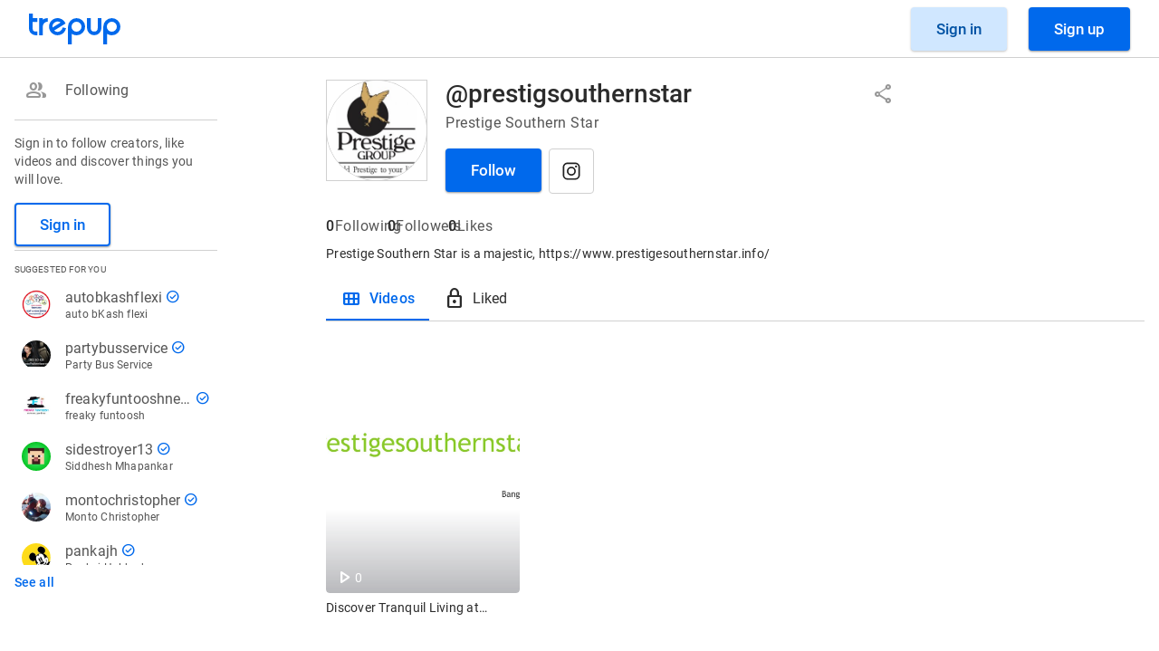

--- FILE ---
content_type: text/html; charset=utf-8
request_url: https://www.trepup.com/@prestigsouthernstar
body_size: 43671
content:


<!DOCTYPE html>
<html lang="en-US" xmlns="http://www.w3.org/1999/xhtml">
<head><meta charset="utf-8" /><!-- Google Tag Manager -->

<script>(function(w,d,s,l,i){w[l]=w[l]||[];w[l].push({'gtm.start':

new Date().getTime(),event:'gtm.js'});var f=d.getElementsByTagName(s)[0],

j=d.createElement(s),dl=l!='dataLayer'?'&l='+l:'';j.async=true;j.src=

'https://www.googletagmanager.com/gtm.js?id='+i+dl;f.parentNode.insertBefore(j,f);

})(window,document,'script','dataLayer','GTM-NTRRPQP');</script>

<!-- End Google Tag Manager --><meta name="format-detection" content="telephone=no" />
<meta name="viewport" content="width=device-width, initial-scale=1.0" />

    <title>Prestige Southern Star | User Profile (@prestigsouthernstar) | Trepup</title>

    <!--Meta tags-->
    <meta name="description" content="Prestige Southern Star (@prestigsouthernstar) on Trepup | Prestige Southern Star is a majestic, https:&#x2F;&#x2F;www.prestigesouthernstar.info&#x2F;. Watch the latest video from Prestige Southern Star (@prestigsouthernstar)." />

    <!--Opengraph-->
    <meta property="og:locale" content="en_US"/>
<meta property="og:title" content="Prestige Southern Star | User Profile (@prestigsouthernstar) | Trepup" />
<meta property="og:description" content="Prestige Southern Star (@prestigsouthernstar) on Trepup | Prestige Southern Star is a majestic, https:&#x2F;&#x2F;www.prestigesouthernstar.info&#x2F;. Watch the latest video from Prestige Southern Star (@prestigsouthernstar)." />
<meta property="og:type" content="website" />
<meta property="og:image" content="https://mresize.trepup.com/s3/tu-media-v2/profilephoto/92c3a9bb-e582-45de-a46e-493ef8af7edf.jpg" />
<meta property="og:image:alt" content="Prestige Southern Star"/>
<meta property="og:image:secure_url" content="https://mresize.trepup.com/s3/tu-media-v2/profilephoto/92c3a9bb-e582-45de-a46e-493ef8af7edf.jpg" />
<meta property="og:image:width" content="1200">
<meta property="og:image:height" content="630">
<meta property="og:url" content="https://www.trepup.com/@prestigsouthernstar" />
<meta property="og:site_name" content="Trepup" />

    <!--Social Card-->
    <meta name="twitter:card" content="summary_large_image" />
<meta name="twitter:site" content="@trepup" />
<meta name="twitter:title" content="Prestige Southern Star | User Profile (@prestigsouthernstar) | Trepup" />
<meta name="twitter:description" content="Prestige Southern Star (@prestigsouthernstar) on Trepup | Prestige Southern Star is a majestic, https:&#x2F;&#x2F;www.prestigesouthernstar.info&#x2F;. Watch the latest video from Prestige Southern Star (@prestigsouthernstar)." />
<meta name="twitter:image" content="https://mresize.trepup.com/s3/tu-media-v2/profilephoto/92c3a9bb-e582-45de-a46e-493ef8af7edf.jpg" />
<meta name="twitter:image:alt" content="Prestige Southern Star" />
<meta name="twitter:image:width" content="1200" />
<meta name="twitter:image:height" content="630" />


<link rel="preload" as="image" href="https://mresize.trepup.com/s3/tu-media-v2/profilephoto/92c3a9bb-e582-45de-a46e-493ef8af7edf.jpg" />

    <!--Site Verification-->
    <meta name="robots" content="index, follow" />
<meta name="p:domain_verify" content="97811f7b51723abff2f0724005248882" />
<meta name="google" content="nositelinkssearchbox" />
<meta name="google-site-verification" content="bE3dZElasHTkV6gNZVBHRS8CC4ViNx8XHZwQCqebqwY" />
<meta name="msvalidate.01" content="4DAB5F88CEADE92BD23493C0B88503FB" />
<meta name="alexaVerifyID" content="32OZ0a2QbWhiM2WzBn7R2LvYxSE" />
<meta name="yandex-verification" content="18f3f40bdadcdfe1" />

    <link rel="canonical" href="https://www.trepup.com/@prestigsouthernstar" />

    <link rel="stylesheet" type="text/css" href="https://staticcf.trepup.com/css/userpage/left-panel_v1.css" />
    <link rel="stylesheet" type="text/css" href="https://staticcf.trepup.com/css/entity-details_v8.css" />
    <link rel="stylesheet" type="text/css" href="https://staticcf.trepup.com/css/trepup-feed_v10.css" />
    <link rel="stylesheet" type="text/css" href="https://staticcf.trepup.com/css/entity-single-page-view_v6.css" />
    <link rel="stylesheet" type="text/css" href="https://staticcf.trepup.com/css/userpage/video-player-mp4_v10.css" />
    <link rel="stylesheet" type="text/css" href="https://staticcf.trepup.com/css/entity-mini-profile.css" />
    <link rel="stylesheet" type="text/css" href="https://staticcf.trepup.com/css/qr-code-page_v7.css" />
    <link rel="stylesheet" type="text/css" href="https://staticcf.trepup.com/css/connection-manager_v2.css" />

<link rel="shortcut icon" href="https://staticcf.trepup.com/images/shortcut-icons/favicon.ico">
<link rel="icon" sizes="32x32" type="image/png" href="https://staticcf.trepup.com/images/shortcut-icons/favicon-32x32.png">
<link rel="icon" sizes="194x194" type="image/png" href="https://staticcf.trepup.com/images/shortcut-icons/favicon-194x194.png">
<link rel="icon" sizes="96x96" type="image/png" href="https://staticcf.trepup.com/images/shortcut-icons/favicon-96x96.png">
<link rel="icon" sizes="192x192" type="image/png" href="https://staticcf.trepup.com/images/shortcut-icons/android-chrome-192x192.png">
<link rel="icon" sizes="16x16" type="image/png" href="https://staticcf.trepup.com/images/shortcut-icons/favicon-16x16.png">
<link rel="apple-touch-icon" sizes="57x57" href="https://staticcf.trepup.com/images/shortcut-icons/apple-touch-icon-57x57.png">
<link rel="apple-touch-icon" sizes="60x60" href="https://staticcf.trepup.com/images/shortcut-icons/apple-touch-icon-60x60.png">
<link rel="apple-touch-icon" sizes="72x72" href="https://staticcf.trepup.com/images/shortcut-icons/apple-touch-icon-72x72.png">
<link rel="apple-touch-icon" sizes="76x76" href="https://staticcf.trepup.com/images/shortcut-icons/apple-touch-icon-76x76.png">
<link rel="apple-touch-icon" sizes="114x114" href="https://staticcf.trepup.com/images/shortcut-icons/apple-touch-icon-114x114.png">
<link rel="apple-touch-icon" sizes="120x120" href="https://staticcf.trepup.com/images/shortcut-icons/apple-touch-icon-120x120.png">
<link rel="apple-touch-icon" sizes="144x144" href="https://staticcf.trepup.com/images/shortcut-icons/apple-touch-icon-144x144.png">
<link rel="apple-touch-icon" sizes="152x152" href="https://staticcf.trepup.com/images/shortcut-icons/apple-touch-icon-152x152.png">
<link rel="apple-touch-icon" sizes="180x180" href="https://staticcf.trepup.com/images/shortcut-icons/apple-touch-icon-180x180.png">
<link rel="manifest" href="https://www.trepup.com/manifest.json"><meta http-equiv="x-dns-prefetch-control" content="on" />
<link rel="dns-prefetch" href="https://www.trepup.com/" />
<link rel="dns-prefetch" href="https://staticcf.trepup.com/" />
<link rel="dns-prefetch" href="https://statics3.trepup.com/" />
<link rel="dns-prefetch" href="https://mresize.trepup.com/" />
<link rel="preconnect" href="https://staticcf.trepup.com" crossorigin>
<link rel="preconnect" href="https://fonts.googleapis.com">

<link rel="preconnect" href="https://fonts.gstatic.com" crossorigin><script type="application/ld+json">
{
  "@context": "https://schema.org",
  "@type": "WebPage",
  "@id": "https://www.trepup.com/@prestigsouthernstar",
  "url": "https://www.trepup.com/@prestigsouthernstar",
  "name": "Prestige Southern Star | User Profile (@prestigsouthernstar) | Trepup",
  "description": "Prestige Southern Star (@prestigsouthernstar) on Trepup | Prestige Southern Star is a majestic, https:&#x2F;&#x2F;www.prestigesouthernstar.info&#x2F;. Watch the latest video from Prestige Southern Star (@prestigsouthernstar).",
  "inLanguage": "en-US",
  "primaryImageOfPage": {
    "@type": "ImageObject",
    "url": "https://mresize.trepup.com/s3/tu-media-v2/profilephoto/92c3a9bb-e582-45de-a46e-493ef8af7edf.jpg",
    "width": 1200,
    "height": 630
  },
  "image": "https://mresize.trepup.com/s3/tu-media-v2/profilephoto/92c3a9bb-e582-45de-a46e-493ef8af7edf.jpg",
  "breadcrumb": {
    "@type": "BreadcrumbList",
    "itemListElement": [{"@type": "ListItem","position": 1, "name": "Home", "item": "https://www.trepup.com" },
{"@type": "ListItem","position": 2, "name": "Prestige Southern Star", "item": "https://www.trepup.com/@prestigsouthernstar" }]
  },
  "about": {
    "@type": "Thing",
    "name": "Trepup Platform",
    "url": "https://www.trepup.com",
    "description": "Shaped by people, free from permission — Trepup drives shared structure, fuels social traction, and sparks change spanning every border and surface."
  },
  "publisher": {
    "@type": "Organization",
    "legalName": "Trepup.com AG",
    "name": "Trepup",
    "url": "https://www.trepup.com",
    "logo": {
      "@type": "ImageObject",
      "url": "https://staticcf.trepup.com/assets/branding/trepup-logo.jpg",
      "width": 250,
      "height": 60
    },
    "sameAs": [
      "https://www.facebook.com/trepup",
      "https://x.com/trepup",
      "https://www.youtube.com/trepup",
      "https://www.tiktok.com/@trepup"
    ],
    "foundingDate": "2014-05-01",
    "slogan": "Live in signal"
  },
  "mainEntityOfPage": {
    "@type": "WebPage",
     "@id": "https://www.trepup.com/@prestigsouthernstar"
  }
}
</script>
    <script type="text/javascript">
        var minifiedCdnPath = 'https://staticcf.trepup.com/';
        var isGMap = '0';
        var msBgColors = ["#E4C71A", "#d93025", "#676AD8", "#4caf50", "#934AC7", "#6F73AD", "#433267"];
        try {
            if (typeof entityDetailsJson === 'undefined') {
                var entityDetailsJson = {};
            }
        } catch (e) {

        }
    </script>
    <link rel="preload" as="style"
      href="https://staticcf.trepup.com/css/trepup-font_v3.css"
      onload="this.onload=null;this.rel='stylesheet'">
<noscript><link rel="stylesheet" href="https://staticcf.trepup.com/css/trepup-font_v3.css"></noscript><link rel="preload" as="style" href="https://fonts.googleapis.com/css2?family=Material+Symbols+Rounded:FILL@0..1&display=block" onload="this.onload=null;this.rel='stylesheet'" crossorigin>
<noscript><link rel="stylesheet" href="https://fonts.googleapis.com/css2?family=Material+Symbols+Rounded:FILL@0..1&display=block" crossorigin></noscript><link rel="stylesheet" type="text/css" href=https://staticcf.trepup.com/css/global.css /><link rel="stylesheet" type="text/css" href=https://staticcf.trepup.com/css/materialcomponents/bundle_v21.css /><script src="https://staticcf.trepup.com/javascripts/commonjs/jquery-3.6.0.min.js" type="text/javascript" rel="preload" as="script"></script><link rel="preload" as="script" href="https://staticcf.trepup.com/javascripts/materialcomponents/bundle_v4.js">
<script defer src="https://staticcf.trepup.com/javascripts/materialcomponents/bundle_v4.js"></script><link rel="stylesheet" type="text/css" href="https://staticcf.trepup.com/css/entity-single-page-view_v6.css" /><link rel="stylesheet" type="text/css" href="https://staticcf.trepup.com/css/entity-mini-profile.css" /><link rel="stylesheet" type="text/css" href="https://staticcf.trepup.com/css/userpage/video-player-mp4_v10.css" /></head>
<body>
    <!-- Google Tag Manager (noscript) -->

<noscript><iframe src="https://www.googletagmanager.com/ns.html?id=GTM-NTRRPQP"

height="0" width="0" style="display:none;visibility:hidden"></iframe></noscript>

<!-- End Google Tag Manager (noscript) -->
    <form method="post" action="/@prestigsouthernstar" onkeypress="javascript:return WebForm_FireDefaultButton(event, 'submitPlaceholder')" id="form1" data-footer="true">
<div class="aspNetHidden">
<input type="hidden" name="__EVENTTARGET" id="__EVENTTARGET" value="" />
<input type="hidden" name="__EVENTARGUMENT" id="__EVENTARGUMENT" value="" />
<input type="hidden" name="__VIEWSTATE" id="__VIEWSTATE" value="P13HT8+4xGFu/SdIGbAtXHiH5ScDjh108xjO43Z+S9zvxiLzvnrr5q4ghTwBgoWuS7n9S3Q0pabzpVTZWgKUIVIp2NY/tInH5WnVbDxOwq0hkdfO9cIRc27kbKo2kqqnKgDY8tzYAaywW/j5SxOcMzFv+JogxMJn2qKh38A/X2frNslhPoaTl9wjR+psvtn01XZ5bkvpK5yqB9Gtth+BfN1IHsj+gjOExDDHW5qqR0urPy583pqGtgHg+nuul9YTSkrfpMNsRtWqg5Sq15caGCLXcFF4Y2s+nHOkMhmvs8ZrlTxTXc/O3oPCV3zr9Xnhjy6LZJ5Nn+ssgFxKJzPG0OcLWk1akloBkwReHgXqhQeoS5AsXQlbLqsFcEP/xSulyE1W/[base64]/iNKWmlLIjHAr//923YXMGLYeDx5ZpxctASEJJ7c+e65pOuuV7/yvRi9NHisz+dPa1+1SX2nyLTbozXH9rUih+FqT+jUy5lXZeRdgOWJ1kxJXaW3o+xlcmVx4K/jYcYCDXTzb7vE7GFfm3K/2CFY7jCEgmOqAjSQkedRypiv76+ONxlaiKzqEdpHaq7XY5RC0DhYN9/uylaq/H7G4WFq8FxMj5Gx3NWbgJ1LbhVH/hlCRh01+z/X7AQEKx8ekSpJV79l80a09nxfJPf3cWo/oyBHwjnCcxA45BP3hNyFilZQOP7iUvK/w4dFbTAbzcx+xGaEXjeKK9yKIMKQioYk/T7HVxsDxKpDvA1juXQp/pm67JZvCgNnMkbOA0xMwH99BouFPnMfG9/s4KgEgllqyMwXFfcrHRAcFHIrCRG6WMFSYyhfOJBQZOR6Y/j0xDfCKLkvGUHNA9uA4wuHqejMAiXrv454F9GJuRVZfWbxxtE/LyPnivVcCVyo/Lp8k7Hh4Z90Ykf/HLaYqzEBySBTCRZZCHD8muBAu8xXg7n5mR4pLpCeq4H9Y01HOrcIkJKMVipyYWOzoHSjKoFs7yUy8w91gzKl0TbN4Q3hQy1nxMWDQxa2YAwtJNqQVmhipSohyVczkAehZ04sHwT6Pg3f1Z4+IscrwBONm7eRdkBjb5AsVp+rY8Oa/ro9adeu+kivB8FS2MQQQeU4DRYxvIMpVkNePrTURGpzPl1lxCHWNW+Z6oMRVx5sAdWjbpuzek3v71YT+zg33VwGE2hVfvKUpqCbeVO/qK1oDWQSa86AXOQDI+NtwLLqwwicBd8dL6zpVrDidZEKb/WgtH51hhbLppzDIp5ZznnsNg5oy7NXhzhY3lGyapXYW7jSbLmBSBrJuuGZeSfPvYGjGXywoFpT2URNrM5t5Twwd5+vwTK+dbrAlAJKBEJyHtq6hVtL3oCz/[base64]/H2GmyA7fUMU140LML5qTelOuocvT9ErGyjIAsvvOyzvrGWYVrLLgcsiRYouJzOl41Lux+LU5krrz4++WV/E501pV9oeNDDnBxPBZfYS7BjBzaFfh8hEKw3PpBa4tIbpNMCPCZ1eh5GYcPHPcQawNuP3iE42iARkDapLWoWkBUxV249RGrAZGvXbZKHqeV3196nC9BsKi/143kgQQNKdV6LecyUI2/oaDPAhN3zZcjUdmnbfLODdBatMQBBFCk3FvBQnkn3wCKYQ2P27SkMA+fBtbhCwBp4qJwN8QZ3AvTp0BHNZrb8m5MKm2g/9VKH+GI3tHlbnqHcG+AwomUtIRJkpwWjACMgm7IqBm7Pt6tWQZ3xsYiMC08RAJ7rLHphv1PSq4nupE0F/0Rfa7CbRW6ATVKGEz5bp13OA0AVklHoAjNsCkgIN2mLFYHjLelv8HDOKg+Ktc/KknqDr5Yf4lfIORXrx8CEhwXsNIgs2zyVU/mFfdwHMFRqsN4+DVx82cUDhPvnUBBNcIdE20P2cWyQo/BeYuhN6J6MoSMzlIVVElXtlaz/ytF1X+Cp+q6erfTXYTZ/N3tx4lVhBeN7phpg8PXj1wKcLFklUoRAXIlh8LTSAjmcQPJ1x9b1DECuN5HvNzF0FFQXQitQQ15vkPbcrAbJsE2sA5+Ks7LHsxvXG9VpAPdBjNxLdm7g8vuTYiYvlEhkNVIXAAeyYx/6wNB2LWjG6HlO9Y7aD6GLd698ikvmMs1bOaxpZRLa4iKspjT37gGM2e3O6EGMXat2MtyefrmB2VPILbblO5326ot4/Y/Mranzbfu174afUHdy0WzDKVtRojMf/+8v9zSI4yuMhY5ap0hJI7FgEF4t+UXd4hECzUo31FKn3XEfBagDiplzKOPpcDlTilwgH2J2vPQeUyAb4biE+mAw8ooD7Yp0FbTdawvM6L7jvmai3+RHG29kbOD21kGpATSLf2HcoBOFad7j9d3vkC0AEQDUpsc8wRxRcE6LBORp/sYXF2nM2W791EDC7dJ5wvz7kwUIbBVjdDvqBCqktpyKXW10wzUCqsYvoCcI9JWZl5eaGTnq8bAHbmrE6yPYg2EZ8MC5/RBn4RZTUgUC7k5HM4RoPV+w1GgrG5NoZX0s0mS6nYs4Hnzj8qaD0V9dsAzN6/h1RunV/ERBIXSeKBXLIZ/o9H5ZIfiPCG9sUQbLsbNqktOCCfEPhe0CJhcjqc+hUiYGpBC6Rl9ikMN4FlAg5UxvT3Z2U1M5el5cgBtGOBRyc70kh4Aj49brzAgIDJIw13jqIdgV0K4hg/ng8aMG6nUnZbD1tKCmqukKIwUQ3622gaHagXyxjzHO85Bm00QX5MvwrfDDOssqRWfpnh9SWE0AtgISgjFDiCjrj52V7V1gb+DVbFFth57FLKSRty+/JafdVQ4F69296Sh+90/kPsniyoOQO5F60DmM/zPTmZl986ItfVc3cjmiHJxGv8/xFdmZL4cdIDag3HQlA4U3A4j7uRUC31YJGXBlSNg4Fpv/IySmMX5MAgrJhO/iDIx2zbpdynT+YWJeyvG43H8C9e/9MYdpvQkMZLoih6R6ZkQ4rXUFOj/gDFgAMnIVQLeOABzXhV+hNd1MMcrXuXe7V1xYfCM+NMRLhz1Pt741p+JSJOv0z6aJoMOFboNHKDmNx2nYF1qooCbAeL/slhqU9vM/5vHR8cdXymVPtUeEakklIYtRBuKm2AZuDZC3znwAn/EwApxXnkcnSa5/2ubnZoDA0K/DofNhMx9fi3NK4IzYmFO8SBReyXsR0TfVslDLf+Gd7po1CQ+lTHw73amIeRTq9TueQiapyIlQHZS1HtcIkNOS57a/eU8senh54yvV4c/5Y2+VGky+1mtMks3WqfpVwYkt9M8EitNuJ3Hg1BEhV/DP7H9VoM9tAyLP23lCtmtdoRamkXZBUtSfBG0//27P0t9ugx5+3P1CCodgcXw3izvBq8Nw4k1Nz+ip8qKikTSG5xAWqcttM8RCsee/XaSI3lfPxHfIuykMZqgVpeE9lub8KVciaQw8ubIzVR8CMT0nKFyErbLvjGjwse8bGLBBkw8oRg/Mhr9tLHUuHV9twlzEpOL2Q3ePHirtePUmeD0qrzsUKsxMTI6j0PRbej5RgzFpHYayPlFkmQpPmf6E4WsXooseZke8+W/rxfFhguD+BpMM0o1kEVYgxm84zxtBHZULJvXfc84sNR9YnV20zS2MXy4rovDlbuPqtNz2RheZvjZkEgvUp44VRxGHHcezf5/[base64]/TroXMqJPAGTL7+uyYuUil0cO6wyE/loomNA0zYC4+6IJDmNydsIg3kzR37UeUhWIacC3HI62uwdSfg7EMwrnPYkMn2grdVACZKEVZIeZdmOggJeB25/[base64]/tg4ZDgi7ePULf1tJUAD4xJdOBznXb/[base64]/[base64]/y1ily1i9I3J/1Q0uuzc87juSgmlEKZSp6fR7uVD5sZ99P8hFuqN4/3sgj44lkLpNUs70BSp1BP6XWjjrxInX+BGrrpUGZo/VGtx2+jlW3qWIp84NQmYMogY20rmiQPwC7UULwM3nUOIKsDtbNnYCnoTzZz2Piv7WInyQFna4xCdAI+k6o9UvrUa8G8k9um/MU428gEjYeh6RGWiel+Jw7BL23FOm2toX54KPTgXYTIrpCLZtxwjcupUNzWBuhDVsvutYX23WVQ9WV81i256eA1Z+ZZhOhD6SC9ReSd0qlFxtZJEl+eKJR3svSumX0nIQXt/yiJjSo3uZkbY4XMM3rFHphexiAcLXvuCfYEMhf/CiN3y6PhnMNA2TezVaUYuoKByr/ojnxSQVZ4Wifz5KjEp7l3HSK1uwPRNZ1gKQ+pcw/LAIXbEm4g9ziWqMlTrpulJRLVJfc5KonrJruAcKW1h1nCVD8nCAO8hx8/HVJ4B05PcGUyVCgw+YqmFyBa1wRpnkpdt05GotOwlLolUrHUdpc+0aMRPH2eC0pJ8RraEGutPra5+smVz7jvjDcHUqNQoYJJs46GULAvB1XijhT7ca/rJN7KYW6c3bAYNwR0CKwpdV6rAKjaZda2+RRwPrc/6D0EeoC8rCFIY4NLSEj/QrRmCS9LKkJbng1bVqvZnmeTigyPcuNl/9X1b87rt+UDJjMA1ztEqH0CV8wkJJLkxkkdP5SjfulTZUdEzsZsLbM9ldvbmPoFuG1XXOgOpO5hdzXsXv5wZcEh166leVZGtSM1EjOQ/YMA+CRvhQdsya0PFVczJXn661UOglFaSRsI78U2XPCpymxlezQS2eswG+NGkhmKHCrvHud57Isuch2cHQP5EzdSbLUYXJ7MZG8YVY2u+GNI8lsvCqGxYWRFLYl1IhblZyV6T4lGztqbFoiDQD0ztaSGwW//FR2ydaNIbg6zYqGZ+7ZGYjI7iDxx2rpmUI+k9VTPtFVbvKoEFpYby2FXvdvzVHqjy56EyQMgGI3/DZoYHdD0e9gARZ5GI0UDgzW93A705eBmS9hmNimAmRxw4g9/[base64]/u7752GJ5q9ll1sWy6UaVahn/h0J98r2MXvF2cKVzHHy0n8HFu1SlgyybyU00RQ0xr1+REdADe4u5g+aKJh81l3d+V7u9dr8/JJ7Jb/jnZGs5p+Ep0TfAMYJtLPuD//MKdLKbcrSO0uLYchF/rZXdtOh7afe8JH6oWvWJkZ1B8DohgqslrYp+2lBAdaaXOpNZgyJz4OtdojAUfrxWaBRwmLoI78uwLA7IWeI0tByB5dOB9l1Gj4sNDqbMEB8B9HPvU/nl06jlk7Le7A0o44rLFXlGJbxMTR5EsB3ELHGNK+bMAK6yX5oGmiekVO185guKaMJhnseh69oXlY3265vP7idxzSNIGKsP67lHhIPchsYAx24kTKChW6rGJWR5yKXhDffcGzVMNLeWvltnWpsAabky2tjMzCCS725QN0VAkIxHwYLgk/[base64]/UU9Q5qmfe5wI15NQJ1S7SEy5m2PS6Hh39YaKsPhoNZF/yYwlT7F/l57WyuZaGC76BZIRXnHSY1kIRick9PUx1E/yl7cEi1vI8nCCuUxu7i3G1f4WaTPmj2U1T1Hjpnu0NeOQeXaFqjgpkaJ5CH19IndKm8645VZhQZRCHTbF4j4Ig5V405P4v5dw5QUAm1mDKQI7UQTLrBHEOabjtKm1wBIcP/EnqLMLbTfYbRd4FVtLR2SCh9/7uWJZsVsgLEnxLxrM7bmuUI3XGTgs/bk3rQVb9q0e5E3aU7YuWU7PhZ4kqee8uNW2hwCnQsu8JCez5Nb7iXBtguQ5fRzSqPrulXlVTmbQtqVsfcf7HVYbLVo6EEO+0Vz5fFesq8Ce4j7P+esN7Yn1XoqGTY3wCUBSauKeI+/TBTasvJeJ9Ie95QzHDWDvME7w5wpFFakme6wmuLcwjVAnYQu8EFqgCossqZATZElxfz/xSzEFpH4yx6kbj4ZeyFhVJw1e88PZ25aWJ3ZDlBS0FyS/OXEi87KfL4A7R2GhIB53YgdN2mKkn6muyoMp3z4y9FMMW8YHhG6nE6zzgrQBqSaHkKT/Y0VaVk7nQhEPoeN/O55hTKjWmQ2N202RyPXR4huE9oB+u3U344WHp/OWGoYjYU4etGiE7lPvc+QoqwQ6FdQRqFaVDMgQNALDb7tC7rXMUzZxWGlJpmw+t3ReKRrIN+FTBnu1UPHE0BvSw8s52XNiW5rFj8mLmYpuhZqrFBMHRiRHhrny9WxyV+bXc1Zjto0fpIp6dG7oW3siFVMpiAJEsdJPXjkanFFihnx7xr9us5Tf2yc/iuM4aDXT3IhF58fIIHQnG+AY2O2J/[base64]/xwXpQGzvZ06EJIcWpTBFnoEwHZxxledbiVJzs3wn2Ob6XquaH54+nKHUxZ7PkXKmsMq0QfPPooejkMXlkv/7zuMcoroZhak9wraGLta5Dd1A4zbe3OwVDwWlhXawZvow9Zjg9L+jM2wy1H952dPf4GPO6uATVCbJgDUkMHTt6XnXochZnzarXvO0wWYja2FIpV6IqNrVYlecFoo0UW4XnFJSI3AYwo3t6oMcMCaJYGSGKjY3Dxpj0j7YkZZRS/SVWAMSGHS66TuhqW2JLGRyatHT+jvO9cQrfUC+NOQHxT1Qabnky4NB1d0+OPD3QgXN6qfYm3RsTX+EEiWXpjGYfGZx9INewzx+U8nHoAEj/p5bsOOrP8HidsgHrHa3qWD14L+1CGFwSMz41FKnbDmGeJx3orJgPv7W2BfpHB2KqFQ7JdxMM8Eq9Deo2CvTE96FvQYaCEVkUZtd4+2FXzjNvW6c54xpbX2/WeqI7MSOEwXUeYapSqbHO0bsOEJlp76kdlf0ZbdqDFBhOnVEQ1CBSOx6N2XzfAYDVl5Jt5wPoqKr3m/NIApXrFPsMHJzvKRcD+TrWH4NTNCNu8/90lw50JXio8v1tsfq/Dmaozhc89Ty5c9hqqtWsiKRzTAfSAFGs41Fd3gi6FMLpHKA2e1xH/aHmP0jZNrMFAJitqQGKVzXTGM67igU2F5aUH5HMyXEatiVoRRSTZtNy8BbsXNtFUTZMbpXbLhG5qR80cP7YVoHp18SYWHhwk8sZ/CsFsIQP8mJ9YJ7RcYBJIS5hNBizEk9xqvJGud0U+/OG2W3P7hKxklILOkNSyNDL7orPS7MbuhNjaAS9zIHj4EWQmIdT1JGOgFEarsyqb3kQLMC46pBaPFEjCbI2wIO8WUvmkZusCr54bQbcDW73rUsrTEWOFJTygEuQPexshwCfdQZ+EXS3NDpjbf1TlabFjN/07F5xi7Edoss8+21zAdbFSIf275P5nrDP///1VaFzL2MLpcY3OGNUrFLjos7Cs4R2nwhQacyfklPCmbX/ZRqgQOsnQjPI1IYD8bQLA+Ky6GUZSf7eqr5jQDTH0kIFLY/DpP5+5e9agTxcu21KIqtk0YheGm7TazuUIfFvOjMIP0gwQNPQlL8ucJQXLljAM66Sm4dZhKyAaNUb8D6RVEV3pfz8fFQZZEvdtjPJSUKwcaWVQ0KZhHAcpbGyMFTrtmFvYba5916tE4SQU0Zdjs+8o4GQUnYyI3SMCASpE3oBedcT7nuuoR4BgjdVdlpf/QjImahdkonuxZshve6xNreBs7v/4VeTpHRdBcyBf15Y5gUKsUjQGlqdecy2DfKo7UQ/MrB88xhlWFrSNSvySybuXdpG+brTMMJua9LCgiTcoeU32IfABzyyTx4/2BuTCEvffSPStYghvBuq0pSf2HuL28/MWHGQUBlKEyE3OesmzpvnykZjE8dsiFB3C5Qzu/+e1HBKhwzDRzw85RbXw+r8R3f4HpdXnb5T47kmx08e6woY3SvQhYEMwzNpE5bncO0K/7WcLcz8jEy3kUQMRGcEuaOblmoDxTdnOYhU8/ug6qbsJHYXjhuyUSK1Em3uZ4dMlwEvDo17ZykhNOG7DXNS/UGjopb4hDJaiwW+6mGwxboMgIc6GbD32e+6X7TqxF5VPCIji2q/Mf/jr8Y45D4gXUXtDREBVbys6+5C9ueyw7StUJWgaMmsnSBbm9WUy+hQizeF9L1jidY61yKk61yKuJEEP7KC+LM71R9VkWAKPvJkuhmLEQtJxVUWmFZDJPso8Fgkaaw51J4u7/C1CI1msu1KFTT1llnYdDETlrxmCKpHjDatglkybJX2iMtMO17lbS01mWm76urgOHdoeGKbb7ef1dr0VeOowoj2UXu4iDRi6YNFW1yAHbs6nFNCzSBIXhNCzZrtjtXfyR0HBaHzPxtBWBpHK6KFVRXqV2Q54c0/zIFeZwTy7jnSNINRfSHukhrTtQyug08Otq5r2pLH/QzNj4rH7FG9fWUIJ2nlJS9P0zKMxUJS+XdSjj6mg+SPuIE0K6skmYrlqksxquf+KvhlRweXVRMMA+Cip6di+NTzs3sOQx471luBnte28e3wJqwThKsMTRZmjT9NP2MM3TUdVmSFG2zFrZvXg40/HcTfpvA26l1jCgBr8ScN3dhOUzzvXBLtBqEc/a3T7PdkxgEhBjP+TsZ8lKv5D2wCz1p3YYGxwbjSPq+ZRhkXasMjyjOCQm4rfuNjIkFMVUT2yIUPmCB6QtG61yPwL+kjHQw6LiZNZL00isdxr5RIIl9TvkKqyO59gfTTiysc3u2yAd2927V1oojQzlEV12MtOR9T9l30DCuCtQmqP7wuMA+4689v6JY+lBSD/C6dZKfPTyk61qpogpLRdOz4MkN4v/JCE0uR8KGe1tPEoDOHX9ojPWpOFE3O6UjskN0UqnhhvnxjX8WZG1gdGmDXfUX7i5GwYTHH6WpF0VrJHtoBcH2fpCRgHwYwQEw/LGU8dreKzRYNIDC5v/hIxK9X/eJKfSv+bUr10lZTG77v1d2vmCxVcU8Eicp+15njL/SvYgYFQXUDEaV67jUQ5Ea1Dk7hIVdGNTE3ZQzuEswq0efa4NZsreAHs5jwH0Ch6V1z7PgrFgvJo8l0N3NrrRaaPQAAJukOLUZJrO1ljEFzBem89pcLXhe7QXMx5Le9W/M10+segYKOpwgg001EYG+zaZFl6ntYf/GZdT4w7aEP8LAol8PvUInAYk7L4Iu8P/c1CvV0lg80lxN6eKKDL+NUBQvlG9n5P4fnASfbevpazqqZkH3wYavjM2tom/CMVdO8jLqVwgRP2OiQ6TiRIQAnW9Cccc/vQF0kRPcZaDrYfm7/oBYsj1Zq+0Z5ImqVUWBqpvsNfUyQq0xyjYa1bfzNZ/[base64]/a/[base64]/ZuPAoXMNnWh4MXWuwFCDOwmsRo9C8r+n9/[base64]/x2CFTUmLdav5J48kwc/GprQzXh+SsNA1pST5KpHtPjwJd+gGl8V+o+ua17k+fbz6UN6Uzdb4gU0dMp+nLHC9XvhYFC5uHFxCpL+Ph0lORM+fz2XhkNzUXkBFZcC8Hjr3S9PuFrH688tJ8lm2nPJ+gGNjzg9yXPs6/Qi8mvqqIso6wYLmjIf68J8kR8+iwKsIdrAWrTe8EglQmtVGOh3fRq+JEe7gKjqtQmE62Ro3skSo289LsDpMOqkPEgYFy7lSbla77UsOb8YXZstTb0chaxgBLQAQ3gGwRFVlRGjEHPMGNT1KtrV1mBthPzCzLS0hrg5qCLG/VBVQhFwAnUTxJxMgs8Il2KXR1kZitr4qo/sUSkRhMTcAiBC3eT8tqdQJL55b/DX7nAYXGcMy2xHMdT9c0OnQG8H0zAj8LVBfH0COeidB9ulZQvfwfFpZ17/Y/[base64]/NEQj+0cOTBY+w4U/9Ij/2jyxOesLOE2tTPcYjroJoKb9ndxvYg0w1suOUU18EaBIpI8Qyucds6MKLmDarVKK2vdP504quEDoAwG72+iLsWFKOtD/yuf8k0rXur9jfGkvOZeao6L0seytRdgpHeViH5RDU/PTdsnEjRqNdO72kOVNlvBnKY+hj0dEgI6dhjh0+gn10MWT7BXbmz1V4bs0XTY/jXApJyj8g3IkPoZRDswpAVGcOdGoR3jKQQlpRYcdv8YbEzUZPmbCxpQbnlWtsopE9hZbDpMrhekXD2no31yTJSBKlNmBVVb0DNijvKzOpYywtW33Madzfbd58JPqocce8NttQeitnqjuYE1hUQGPTDpl/tLs0xlKn5qTOdAwJRYZVmI7mVoahkIGvrXA5g8qIYfEEnpgpGwMnHVVvhTIvIqEQwhOEVCw18JtJoM/cpW9d9jgYw4BWoQM/J9mlzUa32RjQRxRJey9geMQJ8y7P0bYOZbNUZt3XYb2OzmxNyy6gnUUiQXd7DQF7W+1BoyIR+0gxJudj02QI3QjU8Nkkx4Imx26/10VqALzOGV+8o0ouG4Cir8T2mI9IHYnIbPhnrEBRK6KRfbd908GJWreV+pLCMGjC9JwFA4dmnQ=" />
</div>

<script type="text/javascript">
//<![CDATA[
var theForm = document.forms['form1'];
if (!theForm) {
    theForm = document.form1;
}
function __doPostBack(eventTarget, eventArgument) {
    if (!theForm.onsubmit || (theForm.onsubmit() != false)) {
        theForm.__EVENTTARGET.value = eventTarget;
        theForm.__EVENTARGUMENT.value = eventArgument;
        theForm.submit();
    }
}
//]]>
</script>


<script src="/WebResource.axd?d=pynGkmcFUV13He1Qd6_TZPLw6ZZD8ohd-1SHM4sTwt_U9qKtz1JfCkgFHDSAVHUbMGAs2g2&amp;t=638901536248157332" type="text/javascript"></script>


<script src="/ScriptResource.axd?d=NJmAwtEo3Ipnlaxl6CMhvtgVznYxBSG4MriWTpirvYwjJ-AWZd2RGuid14wePBrFB4m4H4Dj7BpF_hJxefyrOY1kU7iTMjQty4-HMk3-oLexQQ-HXqgFKHUGwQ3fg_RQYPGF8KEY9_tSSQegI2mw34q8_V01&amp;t=5c0e0825" type="text/javascript"></script>
<script src="/ScriptResource.axd?d=dwY9oWetJoJoVpgL6Zq8OFOHNvIacR8V6TgpOqCncaXsuhonWCDeQmB1lAwYv41THQ8KPgTcOYt5t0CsARr1aAlweOrV1uhCMSuPyZVQ6psd9pxpX0h_jTME_vbiDC8TcNPzXv5vT7K0s8l_EsKSRqbBIRc1&amp;t=5c0e0825" type="text/javascript"></script>
<script src="/WebResource.axd?d=JoBkLzP19aTuxbWOhHobYlmroA-dAhpqBmZSZmfyLKPHs6cQ97Ma0e1yyuW4oiWVLpfpfA2&amp;t=638901536248157332" type="text/javascript"></script>
<div class="aspNetHidden">

	<input type="hidden" name="__VIEWSTATEGENERATOR" id="__VIEWSTATEGENERATOR" value="3F78F218" />
	<input type="hidden" name="__EVENTVALIDATION" id="__EVENTVALIDATION" value="hAy9xgKP5yjIxHW35PSDrbxq/Efk3EwbquLLuMkymdYMeUPG7RGk9cE1hTfh3DHcBy7VGpIqce5rQ2godZNqfCBAz56R4zGKD6sXvzuy2JQFT56IGoaFXVQprzGW3Y2wo7YqmUlZqpOwL97jSoeN/oIE2MVn/mBIwG6bS++eeIpnDZXueycpPpvSnVa23NNlq4Y52lE0onFvrgmm3jNXhIx5FyzFmhh2KbqpRr9mgh7QuYfTIn/I2EwmK+mvTrSQravWJ4sFPqlLfE/UHtA/z7+twYutza/CYFGr8jLr4fVRFAXFgbJffi7OScaKPnq23c1tCw==" />
</div>
        <input type="submit" name="ctl00$submitPlaceholder" value="" id="submitPlaceholder" disabled="disabled" class="aspNetDisabled" style="display: none;" />
        <script type="text/javascript">
//<![CDATA[
Sys.WebForms.PageRequestManager._initialize('ctl00$sriptMgr', 'form1', [], [], [], 360000, 'ctl00');
//]]>
</script>


        
        <input name="ctl00$hfsn" type="hidden" id="hfsn" value="0" />
        <input name="ctl00$hftmnid" type="hidden" id="hftmnid" value="0" />

        
        <input name="ctl00$hfcc" type="hidden" id="hfcc" value="0" />
        <input name="ctl00$hfgatid" type="hidden" id="hfgatid" value="0" />
        <input name="ctl00$hfmetriclat" type="hidden" id="hfmetriclat" />
        <input name="ctl00$hfmetriclong" type="hidden" id="hfmetriclong" />
        <input name="ctl00$hfctid" type="hidden" id="hfctid" />
        <input name="ctl00$hfucnum" type="hidden" id="hfucnum" />
        <input name="ctl00$hfcts" type="hidden" id="hfcts" />
        <input name="ctl00$hftr" type="hidden" id="hftr" />
        
        <div class="mdc-content--wrapper flex flex-direction-column">
            <header id="dvTopNavBar" class="mdc-top-app-bar app-bar mdc-top-app-bar--dense">
                <div class="mdc-top-app-bar__row">
                    <section id="mdc-header-section-left" class="mdc-top-app-bar__section mdc-top-app-bar__section--align-start" style="max-height: 64px;">
                    </section>
                    <section id="mdc-header-section-middle" class="mdc-top-app-bar__section mdc-top-app-bar__section--align-start" style="max-height: 64px; justify-content: center; flex: 1;">
                    </section>
                    <section id="sectionToolbar" class="mdc-top-app-bar__section mdc-top-app-bar__section--align-end" role="toolbar" aria-label="Main navigation tools" style="max-height: 64px;">
                    </section>

                    <section id="subtabheader" align="center" style="display: none" aria-hidden="true">
                        <ul class="sub-tab"></ul>
                    </section>
                </div>
            </header>
            <main class="main-content flex-grow" id="main-content" aria-label="Main content">
                <div class="mdc-top-app-bar--fixed-adjust">
                    <link rel="Stylesheet" type="text/css" href="https://staticcf.trepup.com/css/master-page-main_v46.css" />
                    <link rel="stylesheet" type="text/css" href="https://staticcf.trepup.com/css/trepup-material_v37.css" />

                    <script type="text/javascript" src="https://staticcf.trepup.com/javascripts/commonjs/loader_v2.js"></script>
                    <script type="text/javascript" src="https://staticcf.trepup.com/javascripts/trepup-material_v103.js"></script>
                    
    <div id="divProfileTop" style="margin-top:24px;">
        <div class="u-profile u-profile-pos rel user-following">
            <section class="left trepup-body-container">
            </section>
            <section class="right">
                <div id="divTopDetails" class="top-details quadrangle w-640">
                    <div class="profile-details">
                        <div class="profile-photo">
                            <img src="https://mresize.trepup.com/s3/tu-media-v2/profilephoto/92c3a9bb-e582-45de-a46e-493ef8af7edf.jpg;preset=250" id="imgUserPhoto" class="radius-per-50 mdc-typography--border" alt="Prestige Southern Star" />
                            
                        </div>
                        <div class="profile-name">
                            <div class="name-details">
                                <h2 id="h2UserName" class="inline-flex mdc-typography--headline5 text-primary overflowEllipsis name-text">@prestigsouthernstar</h2>
                                
                                <div id="divProfileShare" class="profile-share">
                                    <div class="profile-share-inner cur-pot" title="Share">
                                        <span class="material-symbols-rounded size-24 icon-primary"></span>
                                    </div>
                                </div>
                                <div class="vertical-dot-menu"></div>
                            </div>
                            <h1 id="h1UserFullName" class="mdc-typography--body1 text-secondary">Prestige Southern Star</h1>
                            <div id="divActionButtonWeb" class="act-btn-holder">
                                <div class="inline-flex profile-action-btn"></div>
                                
                                <div id="divSocialLink" class="hide mar-l-8 link-menu  dis-inline-block  mdc-typography--border mdc-typography--border-radius mdc-typography--border-color box">
                                    <div class="link-menu-holder setAction cursor flex-shrink-0" align="center" title="Social links">
                                        <div class="review-menu-icon-holder radius-per-50 social-btn">
                                            <div class="social-link-icon" style="width: 24px; height: 24px; background-repeat: no-repeat; background-size: cover;"></div>
                                        </div>
                                    </div>
                                </div>
                            </div>
                        </div>

                    </div>
                    <div class="inline-flex stats-holder">
                        <ul class="follow-following-like mar-t-24 ">
                            <li id="liFollowing" class="Following grid">
                                <div id="divFollowingCount" class="stats mdc-typography--body1 text-secondary">
                                </div>
                            </li>
                            <li class="pipe-left"></li>
                            <li id="liFollowers" class="Followers grid">
                                <div id="divFollowersText" class="stats mdc-typography--body1 text-secondary">
                                </div>
                            </li>
                            <li class="pipe-right"></li>
                            <li id="liLikes" class="likes grid">
                                <div id="divLikesText" class="stats mdc-typography--body1 text-secondary">
                                </div>
                            </li>
                        </ul>
                    </div>
                    <div id="divActionButtonMobile">
                    </div>
                    <div class="about">
                        <p id="pAbout" class="flex mdc-typography--body2 text-primary pre-wrap">Prestige Southern Star is a majestic, https:&#x2F;&#x2F;www.prestigesouthernstar.info&#x2F;</p>
                    </div>
                    
                </div>
                <div id="divTabsSection" class="Tab-sections mar-t-16">
                    <div id="divTabHolder" class="mdc-typography--border-bottom tab-holder">
                        <div id="divUserProfileTabs" class="tabs-cont">
                        </div>
                    </div>
                    
                    <div id="divTabData">
                    </div>
                </div>
            </section>
            <section class="center">
                <div class="scroll-pane">
                </div>
            </section>
        </div>
    </div>

                </div>
            </main>
            <footer id="dvFooter" class="bg-platinum mdc-global--footer-skinny" aria-label="Site footer">
            </footer>
            <div id="divOfflineFooter" class="hide"></div>
        </div>
        

<script type="text/javascript">
//<![CDATA[
const SocialLinkJson = [{"social_username":"https:&amp;#x2F;&amp;#x2F;www.instagram.com&amp;#x2F;prestigesouthernstarapartments&amp;#x2F;","social_link_url":"https://www.instagram.com/prestigesouthernstarapartments/","link_name":"Instagram","favicon":"instagram.svg","domain":"https://www.instagram.com/"},{"social_username":"https:&amp;#x2F;&amp;#x2F;in.pinterest.com&amp;#x2F;prestigesouthernstarapartments&amp;#x2F;","social_link_url":"https://in.pinterest.com/prestigesouthernstarapartments/","link_name":"Pinterest","favicon":"pinterest.svg","domain":"https://www.pinterest.com/"},{"social_username":"psouthernstar","social_link_url":"https://twitter.com/psouthernstar","link_name":"X","favicon":"x.svg","domain":"https://x.com/"}];WebForm_AutoFocus('submitPlaceholder');//]]>
</script>
</form>

    <script type="text/javascript">
        var jsMasterConfig = {
            messanger: minifiedCdnPath + "javascripts/commonjs/trepup-messanger.js",
            login: minifiedCdnPath + "javascripts/login-popup_v13.js",
            trepupanalytics: "https://staticcf.trepup.com/javascripts/trepup-analytics_v4.js",
            share: "https://staticcf.trepup.com/javascripts/trepup-share_v10.js",
            postSinglePage: "https://staticcf.trepup.com/javascripts/entity-single-page-view_v14.js",
            resource: "https://staticcf.trepup.com/javascripts/commonjs/resource_v47.js",
            usersinglepageshare: "https://staticcf.trepup.com/javascripts/userpage/tu-share_v3.js",
            videoplayer: "https://staticcf.trepup.com/javascripts/userpage/video-player-mp4_v14.js",
            timeago: "https://staticcf.trepup.com/javascripts/commonjs/timeago_v8.js",
            idle: "https://staticcf.trepup.com/javascripts/commonjs/idle.js",
        };

        var loggedInUserID = '652@#$jhH1wkurZdzumnqisqP4BQ==';
        var loggedInUserIDDynamic = 'M27X652@#$IjkDKzbKq0CWGwvPd84eMw==';
        var isLoggedInUser = 'False';
        var currencyCode = 'USD';
        var cursymbol = "$";
        var CurrentYear = '2026';
        var CurrentMonth = '1';
        var trepupPhotosFolder = 'trepupphotosold';
        var trepupPhotosNewFolder = 'trepupphotos';
        var userDefaultDP = 'user-no-image.jpg';
        var storeDefaultDP = 'store-no-logo.jpg';
        var storeDefaultCoverPhoto = 'store-no-cover-photo.jpg';
        var mediaError = "Cannot upload x item.|Cannot upload x items.|x item uploaded.|x items uploaded.|Action cancelled.|Uploading...|Maximum file size allowed is y.|Images must be JPG, GIF or PNG file formats.|Videos must be MOV, MP4, AVI, 3GPP or WebM file formats.|Maximum video length allowed is 240 minutes.|You can only add x photos and videos to a post.|A post cannot be longer than 70,000 characters.|This post appears to be blank. Write something or attach a link or photo to post.|You cannot upload files of this type.".split('|');
        var feedbackError = "This field is required|The text is too long. Please shorten to 500 characters or less.|You can only add 8 photos and videos.|Feedback report successfully submitted.|Uploading".split('|');
        const countryName = 'United States';
        const countryFlag = 'https://staticcf.trepup.com/images/CountryFlags/Flag_United_States.svg';
        const privacyNotice = "https://www.trepup.com/legal/privacy-notice";
        const terms = "https://www.trepup.com/legal/platform-trust";
        const legal = "https://www.trepup.com/legal/center";

    </script>

    <script type="text/javascript" src="https://staticcf.trepup.com/javascripts/commonjs/landscpae-rotate-off_v7.js"></script>
    <script type="text/javascript" src="https://staticcf.trepup.com/javascripts/commonjs/underscore-min_v2.js"></script>
    <script type="text/javascript" src="https://staticcf.trepup.com/javascripts/jquery.master-page-main_v75.js"></script>
    <script type="text/javascript" src="https://staticcf.trepup.com/javascripts/entity-mini-profile_v5.js"></script>
    
    <script>
        var cssConfig = {
            dropzone: "https://staticcf.trepup.com/css/dropzone_v1.css",
            cropper: "https://staticcf.trepup.com/css/materialcomponents/cropper.css"
        };

        var entityDetailsJson = {
            about: `Prestige Southern Star is a majestic, https:&#x2F;&#x2F;www.prestigesouthernstar.info&#x2F;`,
            profilePhotoURL: `https://mresize.trepup.com/s3/tu-media-v2/profilephoto/92c3a9bb-e582-45de-a46e-493ef8af7edf.jpg`,
            colorCode: "#6B8E23",
            name: `Prestige Southern Star`,
            isSocialLinks: `True`,
            getStartedCount: `0`,
            uname: `@prestigsouthernstar`,
            followStatus: `0`,
            isPa: `False`,
            adminDetails: '',
            cby: 'M27X652@#$ne/bho0M0413NgxPBW8nsA3ljplT0MqjzkkvQWegZ5c=',
            followersCount: `0`,
            lStatus: `0`,
            enucNum: ``,
            postCount: `1`,
            followingCount: `0`,
            followersCount: `0`,
            likesCount: `0`,
            encryptUcnum: `652@#$uYaBb7sF0eMfqVu38yv2cb9AC8WhudLsj8ZGaxaXyHM=`,
            encryptUcnumDynamic: `Y25Rj1FtVk3fgFpbCJaVG6De7dYr+/r7w2mEwfqrzz6AXM61l75jYz7o6hlpJs+vkiDx`
        };

        let countryFlagNew, countryNameNew = null;
        const upd = JSON.parse(localStorage.getItem("userProfileDetails"));
        if (upd && upd.userDetails) {
            countryFlagNew = s3RootPath + "images/CountryFlags/" + upd.userDetails.flagName;
            countryNameNew = `${upd.userDetails.countryName} (${upd.userDetails.countryCode})`;
        } else {
            countryFlagNew = s3RootPath + "images/CountryFlags/Flag_United_States.svg";
            countryNameNew = `United States (USA)`;
        }

        entityDetailsJson.adminDetails = !IsNullOrEmpty(entityDetailsJson.adminDetails) ? JSON.parse(entityDetailsJson.adminDetails) : '';

        const isAccountFound = `1`;
        const isAdminStore = false;
        const userErrorMsg = {
            couldNotFollow: "You cannot follow this account.",
            followToMsg: "You need to follow each other to send a direct message.",
            linkCopied: "Link copied.",
            followerRemoved: "Follower removed."

        }, jsConfig = JSON.parse(JSON.stringify({"resource":"https://staticcf.trepup.com/javascripts/commonjs/resource_v47.js","share":"https://staticcf.trepup.com/javascripts/trepup-share_v10.js","entitysinglepageview":"https://staticcf.trepup.com/javascripts/entity-single-page-view_v14.js","usersinglepageshare":"https://staticcf.trepup.com/javascripts/userpage/tu-share_v3.js","videoplayer":"https://staticcf.trepup.com/javascripts/userpage/video-player-mp4_v14.js","timeago":"https://staticcf.trepup.com/javascripts/commonjs/timeago_v8.js","connectionmanager":"https://staticcf.trepup.com/javascripts/connection-manager_v1.js"}));

        let trademarkList = null;
        try { trademarkList = "account,admin,administrator,analytics,avatar,cart,catalog,catalogue,chat,checkout,comment,comments,community,customerservice,deals,delivery,discount,discounts,dm,ecommerce,email,emailmarketing,faq,feed,follower,followers,following,friend,friends,group,groups,hashtag,hashtags,helpdesk,inbox,insights,inventory,like,likes,marketplace,messaging,notification,notifications,offers,one,order,orders,payment,payments,photos,plansandpricing,post,posts,product,productlist,profile,profilepic,sale,sales,services,share,shares,shipping,shopping,socialmedia,store,stories,story,support,login,signin,signup,adminpanel,root,superuser,system,settings,password,secure,security,billing,refund,refunds,wallet,trust,credit,credits,terms,privacy,cookies,policy,report,reports,official,supportteam,moderator,mod"; } catch (e) { trademarkList = null; };

    </script>
    <script type="text/javascript" src="https://staticcf.trepup.com/javascripts/userpage/left-panel_v7.js"></script>
    <script type="text/javascript" src="https://staticcf.trepup.com/javascripts/userpage/user-profile-details_v56.js"></script>
    <script type="text/javascript" src="https://staticcf.trepup.com/javascripts/trepup-feed_v27.js"></script>
    <script type="text/javascript" src="https://staticcf.trepup.com/javascripts/entity-mini-profile_v5.js"></script>
    <script type="text/javascript" src="https://staticcf.trepup.com/javascripts/commonjs/html2canvas.js"></script>
    <script type="text/javascript" src="https://staticcf.trepup.com/javascripts/qrcodestyling.js"></script>
    <script type="text/javascript" src="https://staticcf.trepup.com/javascripts/qr-code-modal_v9.js"></script>


</body>
</html>


--- FILE ---
content_type: text/css
request_url: https://staticcf.trepup.com/css/trepup-font_v3.css
body_size: 626
content:
.RobotoBlack,.RobotoBold,.RobotoLight,.RobotoMedium,.RobotoRegular,.RobotoSlabRegular,.RobotoThin{-webkit-font-smoothing:antialiased;font-style:normal}@font-face{font-family:robotothin;src:url(https://staticcf.trepup.com/fonts/Roboto-Thin-webfont.eot);src:url(../less/{@cdnFontPath}Roboto-Thin-webfont.eot?#iefix) format('embedded-opentype'),url(https://staticcf.trepup.com/fonts/Roboto-Thin-webfont.woff) format('woff'),url(https://staticcf.trepup.com/fonts/Roboto-Thin-webfont.ttf) format('truetype'),url(https://staticcf.trepup.com/fonts/Roboto-Thin-webfont.svg#robotothin) format('svg');font-display:block}.RobotoThin{font-family:robotothin,Arial,sans-serif;font-weight:100}@font-face{font-family:robotolight;src:url(https://staticcf.trepup.com/fonts/Roboto-Light-webfont.eot);src:url(https://staticcf.trepup.com/fonts/Roboto-Light-webfont.eot?#iefix) format('embedded-opentype'),url(https://staticcf.trepup.com/fonts/Roboto-Light-webfont.woff) format('woff'),url(https://staticcf.trepup.com/fonts/Roboto-Light-webfont.ttf) format('truetype'),url(https://staticcf.trepup.com/fonts/Roboto-Light-webfont.svg#robotolight) format('svg');font-display:block}.RobotoLight{font-family:robotolight,Arial,sans-serif;font-weight:300}@font-face{font-family:robotoregular;src:url(https://staticcf.trepup.com/fonts/Roboto-Regular-webfont.eot);src:url(https://staticcf.trepup.com/fonts/Roboto-Regular-webfont.eot?#iefix) format('embedded-opentype'),url(https://staticcf.trepup.com/fonts/Roboto-Regular-webfont.woff) format('woff'),url(https://staticcf.trepup.com/fonts/Roboto-Regular-webfont.ttf) format('truetype'),url(https://staticcf.trepup.com/fonts/Roboto-Regular-webfont.svg#robotoregular) format('svg');font-display:block}.RobotoRegular{font-family:robotoregular,Arial,sans-serif;font-weight:400}@font-face{font-family:robotomedium;src:url(https://staticcf.trepup.com/fonts/Roboto-Medium-webfont.eot);src:url(https://staticcf.trepup.com/fonts/Roboto-Medium-webfont.eot?#iefix) format('embedded-opentype'),url(https://staticcf.trepup.com/fonts/Roboto-Medium-webfont.woff) format('woff'),url(https://staticcf.trepup.com/fonts/Roboto-Medium-webfont.ttf) format('truetype'),url(https://staticcf.trepup.com/fonts/Roboto-Medium-webfont.svg#robotomedium) format('svg');font-display:block}.RobotoMedium{font-family:robotomedium,Arial,sans-serif;font-weight:500}@font-face{font-family:robotobold;src:url(https://staticcf.trepup.com/fonts/Roboto-Bold-webfont.eot);src:url(https://staticcf.trepup.com/fonts/Roboto-Bold-webfont.eot?#iefix) format('embedded-opentype'),url(https://staticcf.trepup.com/fonts/Roboto-Bold-webfont.woff) format('woff'),url(https://staticcf.trepup.com/fonts/Roboto-Bold-webfont.ttf) format('truetype'),url(https://staticcf.trepup.com/fonts/Roboto-Bold-webfont.svg#robotobold) format('svg');font-display:block}.RobotoBold{font-family:robotobold,Arial,sans-serif;font-weight:400}@font-face{font-family:robotoblack;src:url(https://staticcf.trepup.com/fonts/Roboto-Black-webfont.eot);src:url(https://staticcf.trepup.com/fonts/Roboto-Black-webfont.eot?#iefix) format('embedded-opentype'),url(https://staticcf.trepup.com/fonts/Roboto-Black-webfont.woff) format('woff'),url(https://staticcf.trepup.com/fonts/Roboto-Black-webfont.ttf) format('truetype'),url(https://staticcf.trepup.com/fonts/Roboto-Black-webfont.svg#robotoblack) format('svg');font-display:block}.RobotoBlack{font-family:robotoblack,Arial,sans-serif;font-weight:400}@font-face{font-family:robotoslabregular;src:url(https://staticcf.trepup.com/fonts/RobotoSlab-Regular.eot);src:url(https://staticcf.trepup.com/fonts/RobotoSlab-Regular.eot?#iefix) format('embedded-opentype'),url(https://staticcf.trepup.com/fonts/RobotoSlab-Regular.woff) format('woff'),url(https://staticcf.trepup.com/fonts/RobotoSlab-Regular.ttf) format('truetype'),url(https://staticcf.trepup.com/fonts/RobotoSlab-Regular.svg#robotoslabregular) format('svg');font-display:block}.RobotoSlabRegular{font-family:robotoslabregular,Arial,sans-serif;font-weight:400}@font-face{font-family:Handlee;font-style:normal;font-weight:400;src:url(https://staticcf.trepup.com/fonts/Handlee-Regular-webfont.woff2) format('woff2');unicode-range:U+0000-00FF,U+0131,U+0152-0153,U+02BB-02BC,U+02C6,U+02DA,U+02DC,U+2000-206F,U+2074,U+20AC,U+2122,U+2191,U+2193,U+2212,U+2215,U+FEFF,U+FFFD;font-display:block}.HandleeRegular{font-family:Handlee,Arial,sans-serif;font-weight:400}@font-face{font-family:LainieDaySH;src:url(https://staticcf.trepup.com/fonts/LainieDaySH.eot),url(https://staticcf.trepup.com/fonts/LainieDaySH.woff) format("woff"),url(https://staticcf.trepup.com/fonts/LainieDaySH.ttf) format("truetype"),url(https://staticcf.trepup.com/fonts/LainieDaySH.svg#LainieDaySH) format("svg");font-display:block}.LainieDaySH{font-family:LainieDaySH}@font-face{font-family:YellowTailRegular;src:url(https://staticcf.trepup.com/fonts/Yellowtail-Regular-webfont.eot),url(https://staticcf.trepup.com/fonts/Yellowtail-Regular-webfont.woff) format("woff"),url(https://staticcf.trepup.com/fonts/Yellowtail-Regular-webfont.ttf) format("truetype"),url(https://staticcf.trepup.com/fonts/Yellowtail-Regular-webfont.svg) format("svg");font-display:block}.YellowTailRegular{font-family:YellowTailRegular}

--- FILE ---
content_type: text/css; charset=utf-8
request_url: https://fonts.googleapis.com/css2?family=Material+Symbols+Rounded:FILL@0..1&display=block
body_size: 146
content:
/* fallback */
@font-face {
  font-family: 'Material Symbols Rounded';
  font-style: normal;
  font-weight: 400;
  font-display: block;
  src: url(https://fonts.gstatic.com/s/materialsymbolsrounded/v313/syl7-zNym6YjUruM-QrEh7-nyTnjDwKNJ_190FjpZIvLgyidOK7BDB_Qb9vUdV6_gjDK-P3JuF_Zs-obHph2-jOcZTKPq8a9A5M.woff2) format('woff2');
}

.material-symbols-rounded {
  font-family: 'Material Symbols Rounded';
  font-weight: normal;
  font-style: normal;
  font-size: 24px;
  line-height: 1;
  letter-spacing: normal;
  text-transform: none;
  display: inline-block;
  white-space: nowrap;
  word-wrap: normal;
  direction: ltr;
  -webkit-font-feature-settings: 'liga';
  -webkit-font-smoothing: antialiased;
}


--- FILE ---
content_type: text/css
request_url: https://staticcf.trepup.com/css/userpage/left-panel_v1.css
body_size: 2262
content:
.align-item-center{display:flex;justify-content:center;align-items:center}.ul-height{overflow:hidden}.ul-height{overflow:hidden}.li-height{min-height:56px!important;position:relative}.ft-weight500{font-weight:500}.li-secondary-text{margin-top:2px!important;font-size:12px!important}.li-group-subheader{font-size:10px!important;margin-top:8px!important}.li-font-icon{width:32px!important;height:32px!important}.pad-0{padding:0!important}.pad-4{padding:4px!important}.refresh-page .side-nav-container .tu-side-nav-container{position:relative;width:240px;-webkit-flex:0 0 240px;-ms-flex:0 0 240px;flex:0 0 240px}.refresh-page .side-nav-container .tu-side-nav-container .scroll-container{width:240px}.side-nav-container .tu-side-nav-container{position:relative;width:256px;-webkit-flex:0 0 256px;-ms-flex:0 0 256px;flex:0 0 256px}.side-nav-container .tu-side-nav-container .scroll-container{overflow-x:hidden;overflow-y:auto;overscroll-behavior-y:contain;perspective:1px;transform-style:preserve-3d;padding-right:12px;perspective-origin:right top;top:64px;bottom:0;width:256px;background:#fff;position:fixed;z-index:99;padding-right:8px;-ms-overflow-style:none;scrollbar-width:none}.side-nav-container .tu-side-nav-container .scroll-container .wrapper{-webkit-flex-shrink:0;-ms-flex-negative:0;flex-shrink:0;padding:4px 0 0 0;box-sizing:border-box;display:-webkit-box;display:-webkit-flex;display:-ms-flexbox;display:flex;-webkit-flex-direction:column;-ms-flex-direction:column;flex-direction:column;-webkit-align-items:stretch;-webkit-box-align:stretch;-ms-flex-align:stretch;align-items:stretch;min-height:100%}.side-nav-container .tu-side-nav-container .scroll-container .wrapper .main-container{padding:0;min-height:56px}.side-nav-container .tu-side-nav-container .scroll-container .wrapper .main-container .ul-main{padding:0;margin:0;list-style-type:none}.side-nav-container .tu-side-nav-container .scroll-container .wrapper .main-container .ul-main li a{position:relative;display:-webkit-box;display:-webkit-flex;display:-ms-flexbox;display:flex;-webkit-box-pack:start;-ms-flex-pack:start;-webkit-justify-content:flex-start;justify-content:flex-start;-webkit-align-items:center;-webkit-box-align:center;-ms-flex-align:center;align-items:center;padding:8px 0 8px 16px;box-sizing:border-box;border-radius:4px;font-size:32px;-webkit-transition:background ease-in-out .2s;transition:background ease-in-out .2s}.side-nav-container .tu-side-nav-container .scroll-container .wrapper .main-container .ul-main li a .icon-box{width:32px;height:32px;display:flex;justify-content:center;align-items:center}.side-nav-container .tu-side-nav-container .scroll-container .wrapper .main-container .ul-main li a .main-nav-text{line-height:25px;margin-left:8px}.side-nav-container .tu-side-nav-container .scroll-container .wrapper .main-container .ul-main li.active .main-nav-text,.side-nav-container .tu-side-nav-container .scroll-container .wrapper .main-container .ul-main li.active i{color:var(--primary-color)!important}.side-nav-container .tu-side-nav-container .scroll-container .wrapper .following-accounts-container,.side-nav-container .tu-side-nav-container .scroll-container .wrapper .suggested-accounts-container{min-height:112px}.side-nav-container .tu-side-nav-container .scroll-container .wrapper .following-accounts-container.unset-ht,.side-nav-container .tu-side-nav-container .scroll-container .wrapper .suggested-accounts-container.unset-ht{min-height:unset}.side-nav-container .tu-side-nav-container .scroll-container .wrapper .following-accounts-container,.side-nav-container .tu-side-nav-container .scroll-container .wrapper .log-in-container,.side-nav-container .tu-side-nav-container .scroll-container .wrapper .suggested-accounts-container,.side-nav-container .tu-side-nav-container .scroll-container .wrapper .trending-accounts-container,.side-nav-container .tu-side-nav-container .scroll-container .wrapper .trepup-one{padding:0 0 16px 0;line-height:20px;position:relative}.side-nav-container .tu-side-nav-container .scroll-container .wrapper .following-accounts-container .mdc-list-item__primary-text:before,.side-nav-container .tu-side-nav-container .scroll-container .wrapper .log-in-container .mdc-list-item__primary-text:before,.side-nav-container .tu-side-nav-container .scroll-container .wrapper .suggested-accounts-container .mdc-list-item__primary-text:before,.side-nav-container .tu-side-nav-container .scroll-container .wrapper .trending-accounts-container .mdc-list-item__primary-text:before,.side-nav-container .tu-side-nav-container .scroll-container .wrapper .trepup-one .mdc-list-item__primary-text:before{display:unset!important}.side-nav-container .tu-side-nav-container .scroll-container .wrapper .following-accounts-container .mdc-list-item__primary-text:after,.side-nav-container .tu-side-nav-container .scroll-container .wrapper .log-in-container .mdc-list-item__primary-text:after,.side-nav-container .tu-side-nav-container .scroll-container .wrapper .suggested-accounts-container .mdc-list-item__primary-text:after,.side-nav-container .tu-side-nav-container .scroll-container .wrapper .trending-accounts-container .mdc-list-item__primary-text:after,.side-nav-container .tu-side-nav-container .scroll-container .wrapper .trepup-one .mdc-list-item__primary-text:after{display:unset!important}.side-nav-container .tu-side-nav-container .scroll-container .wrapper .following-accounts-container:before,.side-nav-container .tu-side-nav-container .scroll-container .wrapper .log-in-container:before,.side-nav-container .tu-side-nav-container .scroll-container .wrapper .suggested-accounts-container:before,.side-nav-container .tu-side-nav-container .scroll-container .wrapper .trending-accounts-container:before,.side-nav-container .tu-side-nav-container .scroll-container .wrapper .trepup-one:before{content:"";position:absolute;left:16px;right:8px;top:0;height:1px;background:#d0d0d0}.side-nav-container .tu-side-nav-container .scroll-container .wrapper .following-accounts-container .h2-title,.side-nav-container .tu-side-nav-container .scroll-container .wrapper .following-accounts-container .trepup-one-list,.side-nav-container .tu-side-nav-container .scroll-container .wrapper .following-accounts-container .trepup-privacy-list,.side-nav-container .tu-side-nav-container .scroll-container .wrapper .following-accounts-container .tu-copyright,.side-nav-container .tu-side-nav-container .scroll-container .wrapper .log-in-container .h2-title,.side-nav-container .tu-side-nav-container .scroll-container .wrapper .log-in-container .trepup-one-list,.side-nav-container .tu-side-nav-container .scroll-container .wrapper .log-in-container .trepup-privacy-list,.side-nav-container .tu-side-nav-container .scroll-container .wrapper .log-in-container .tu-copyright,.side-nav-container .tu-side-nav-container .scroll-container .wrapper .suggested-accounts-container .h2-title,.side-nav-container .tu-side-nav-container .scroll-container .wrapper .suggested-accounts-container .trepup-one-list,.side-nav-container .tu-side-nav-container .scroll-container .wrapper .suggested-accounts-container .trepup-privacy-list,.side-nav-container .tu-side-nav-container .scroll-container .wrapper .suggested-accounts-container .tu-copyright,.side-nav-container .tu-side-nav-container .scroll-container .wrapper .trending-accounts-container .h2-title,.side-nav-container .tu-side-nav-container .scroll-container .wrapper .trending-accounts-container .trepup-one-list,.side-nav-container .tu-side-nav-container .scroll-container .wrapper .trending-accounts-container .trepup-privacy-list,.side-nav-container .tu-side-nav-container .scroll-container .wrapper .trending-accounts-container .tu-copyright,.side-nav-container .tu-side-nav-container .scroll-container .wrapper .trepup-one .h2-title,.side-nav-container .tu-side-nav-container .scroll-container .wrapper .trepup-one .trepup-one-list,.side-nav-container .tu-side-nav-container .scroll-container .wrapper .trepup-one .trepup-privacy-list,.side-nav-container .tu-side-nav-container .scroll-container .wrapper .trepup-one .tu-copyright{margin-left:16px}.side-nav-container .tu-side-nav-container .scroll-container .wrapper .following-accounts-container .ul-accountList,.side-nav-container .tu-side-nav-container .scroll-container .wrapper .log-in-container .ul-accountList,.side-nav-container .tu-side-nav-container .scroll-container .wrapper .suggested-accounts-container .ul-accountList,.side-nav-container .tu-side-nav-container .scroll-container .wrapper .trending-accounts-container .ul-accountList,.side-nav-container .tu-side-nav-container .scroll-container .wrapper .trepup-one .ul-accountList{padding:0;margin:0;list-style-type:none}.side-nav-container .tu-side-nav-container .scroll-container .wrapper .following-accounts-container .ul-accountList li .user-link-container,.side-nav-container .tu-side-nav-container .scroll-container .wrapper .log-in-container .ul-accountList li .user-link-container,.side-nav-container .tu-side-nav-container .scroll-container .wrapper .suggested-accounts-container .ul-accountList li .user-link-container,.side-nav-container .tu-side-nav-container .scroll-container .wrapper .trending-accounts-container .ul-accountList li .user-link-container,.side-nav-container .tu-side-nav-container .scroll-container .wrapper .trepup-one .ul-accountList li .user-link-container{padding:12px 16px;display:flex;flex-direction:row;-webkit-box-align:center;align-items:center;position:relative;border-radius:4px;transition:background .2s ease-in-out 0s}.side-nav-container .tu-side-nav-container .scroll-container .wrapper .following-accounts-container .ul-accountList li .user-link-container .suggest-user-avatar,.side-nav-container .tu-side-nav-container .scroll-container .wrapper .log-in-container .ul-accountList li .user-link-container .suggest-user-avatar,.side-nav-container .tu-side-nav-container .scroll-container .wrapper .suggested-accounts-container .ul-accountList li .user-link-container .suggest-user-avatar,.side-nav-container .tu-side-nav-container .scroll-container .wrapper .trending-accounts-container .ul-accountList li .user-link-container .suggest-user-avatar,.side-nav-container .tu-side-nav-container .scroll-container .wrapper .trepup-one .ul-accountList li .user-link-container .suggest-user-avatar{color:#161823;-webkit-transition:color 250ms;transition:color 250ms;-webkit-text-decoration:none;text-decoration:none;cursor:pointer}.side-nav-container .tu-side-nav-container .scroll-container .wrapper .following-accounts-container .ul-accountList li .user-link-container .suggest-user-avatar .user-avatar,.side-nav-container .tu-side-nav-container .scroll-container .wrapper .log-in-container .ul-accountList li .user-link-container .suggest-user-avatar .user-avatar,.side-nav-container .tu-side-nav-container .scroll-container .wrapper .suggested-accounts-container .ul-accountList li .user-link-container .suggest-user-avatar .user-avatar,.side-nav-container .tu-side-nav-container .scroll-container .wrapper .trending-accounts-container .ul-accountList li .user-link-container .suggest-user-avatar .user-avatar,.side-nav-container .tu-side-nav-container .scroll-container .wrapper .trepup-one .ul-accountList li .user-link-container .suggest-user-avatar .user-avatar{position:relative;display:flex;-webkit-box-align:center;align-items:center;-webkit-box-pack:center;justify-content:center;margin-right:12px;flex:0 0 48px;width:32px;height:32px}.side-nav-container .tu-side-nav-container .scroll-container .wrapper .following-accounts-container .ul-accountList li .user-link-container .suggest-user-avatar .user-avatar .span-avatar-container,.side-nav-container .tu-side-nav-container .scroll-container .wrapper .log-in-container .ul-accountList li .user-link-container .suggest-user-avatar .user-avatar .span-avatar-container,.side-nav-container .tu-side-nav-container .scroll-container .wrapper .suggested-accounts-container .ul-accountList li .user-link-container .suggest-user-avatar .user-avatar .span-avatar-container,.side-nav-container .tu-side-nav-container .scroll-container .wrapper .trending-accounts-container .ul-accountList li .user-link-container .suggest-user-avatar .user-avatar .span-avatar-container,.side-nav-container .tu-side-nav-container .scroll-container .wrapper .trepup-one .ul-accountList li .user-link-container .suggest-user-avatar .user-avatar .span-avatar-container{display:inline-block;box-sizing:border-box;margin:0;padding:0;position:relative;overflow:hidden;color:#fff;white-space:nowrap;text-align:center;vertical-align:middle;line-height:32px;border-radius:50%;background-color:rgba(136,136,136,.5);border-color:rgba(22,24,35,.12);border-width:.5px;cursor:pointer;width:72px;height:32px;display:flex}.side-nav-container .tu-side-nav-container .scroll-container .wrapper .following-accounts-container .ul-accountList li .user-link-container .suggest-user-avatar .user-avatar .span-avatar-container .img-avatar,.side-nav-container .tu-side-nav-container .scroll-container .wrapper .log-in-container .ul-accountList li .user-link-container .suggest-user-avatar .user-avatar .span-avatar-container .img-avatar,.side-nav-container .tu-side-nav-container .scroll-container .wrapper .suggested-accounts-container .ul-accountList li .user-link-container .suggest-user-avatar .user-avatar .span-avatar-container .img-avatar,.side-nav-container .tu-side-nav-container .scroll-container .wrapper .trending-accounts-container .ul-accountList li .user-link-container .suggest-user-avatar .user-avatar .span-avatar-container .img-avatar,.side-nav-container .tu-side-nav-container .scroll-container .wrapper .trepup-one .ul-accountList li .user-link-container .suggest-user-avatar .user-avatar .span-avatar-container .img-avatar{width:100%;height:100%;object-fit:cover}.side-nav-container .tu-side-nav-container .scroll-container .wrapper .following-accounts-container .ul-accountList li .user-content-link,.side-nav-container .tu-side-nav-container .scroll-container .wrapper .log-in-container .ul-accountList li .user-content-link,.side-nav-container .tu-side-nav-container .scroll-container .wrapper .suggested-accounts-container .ul-accountList li .user-content-link,.side-nav-container .tu-side-nav-container .scroll-container .wrapper .trending-accounts-container .ul-accountList li .user-content-link,.side-nav-container .tu-side-nav-container .scroll-container .wrapper .trepup-one .ul-accountList li .user-content-link{-webkit-box-flex:1;flex-grow:1;height:32px}.side-nav-container .tu-side-nav-container .scroll-container .wrapper .following-accounts-container .ul-accountList li .user-content-link .p-userdesc,.side-nav-container .tu-side-nav-container .scroll-container .wrapper .log-in-container .ul-accountList li .user-content-link .p-userdesc,.side-nav-container .tu-side-nav-container .scroll-container .wrapper .suggested-accounts-container .ul-accountList li .user-content-link .p-userdesc,.side-nav-container .tu-side-nav-container .scroll-container .wrapper .trending-accounts-container .ul-accountList li .user-content-link .p-userdesc,.side-nav-container .tu-side-nav-container .scroll-container .wrapper .trepup-one .ul-accountList li .user-content-link .p-userdesc{color:rgba(22,24,35,.75);font-weight:400;font-size:12px;line-height:15px;max-width:260px;text-overflow:ellipsis;overflow:hidden;white-space:nowrap}.side-nav-container .tu-side-nav-container .scroll-container .wrapper .following-accounts-container .ul-accountList li:hover,.side-nav-container .tu-side-nav-container .scroll-container .wrapper .log-in-container .ul-accountList li:hover,.side-nav-container .tu-side-nav-container .scroll-container .wrapper .suggested-accounts-container .ul-accountList li:hover,.side-nav-container .tu-side-nav-container .scroll-container .wrapper .trending-accounts-container .ul-accountList li:hover,.side-nav-container .tu-side-nav-container .scroll-container .wrapper .trepup-one .ul-accountList li:hover{background-color:rgba(0,105,236,.04);outline:0}.side-nav-container .tu-side-nav-container .scroll-container .wrapper .following-accounts-container .trepup-one-list,.side-nav-container .tu-side-nav-container .scroll-container .wrapper .following-accounts-container .trepup-privacy-list,.side-nav-container .tu-side-nav-container .scroll-container .wrapper .log-in-container .trepup-one-list,.side-nav-container .tu-side-nav-container .scroll-container .wrapper .log-in-container .trepup-privacy-list,.side-nav-container .tu-side-nav-container .scroll-container .wrapper .suggested-accounts-container .trepup-one-list,.side-nav-container .tu-side-nav-container .scroll-container .wrapper .suggested-accounts-container .trepup-privacy-list,.side-nav-container .tu-side-nav-container .scroll-container .wrapper .trending-accounts-container .trepup-one-list,.side-nav-container .tu-side-nav-container .scroll-container .wrapper .trending-accounts-container .trepup-privacy-list,.side-nav-container .tu-side-nav-container .scroll-container .wrapper .trepup-one .trepup-one-list,.side-nav-container .tu-side-nav-container .scroll-container .wrapper .trepup-one .trepup-privacy-list{display:flex;flex-wrap:wrap;gap:16px}.side-nav-container .tu-side-nav-container .scroll-container .wrapper .following-accounts-container .trepup-one-list .list-item,.side-nav-container .tu-side-nav-container .scroll-container .wrapper .following-accounts-container .trepup-privacy-list .list-item,.side-nav-container .tu-side-nav-container .scroll-container .wrapper .log-in-container .trepup-one-list .list-item,.side-nav-container .tu-side-nav-container .scroll-container .wrapper .log-in-container .trepup-privacy-list .list-item,.side-nav-container .tu-side-nav-container .scroll-container .wrapper .suggested-accounts-container .trepup-one-list .list-item,.side-nav-container .tu-side-nav-container .scroll-container .wrapper .suggested-accounts-container .trepup-privacy-list .list-item,.side-nav-container .tu-side-nav-container .scroll-container .wrapper .trending-accounts-container .trepup-one-list .list-item,.side-nav-container .tu-side-nav-container .scroll-container .wrapper .trending-accounts-container .trepup-privacy-list .list-item,.side-nav-container .tu-side-nav-container .scroll-container .wrapper .trepup-one .trepup-one-list .list-item,.side-nav-container .tu-side-nav-container .scroll-container .wrapper .trepup-one .trepup-privacy-list .list-item{width:20px;height:20px}.side-nav-container .tu-side-nav-container .scroll-container::-webkit-scrollbar{display:none}.user-title-wrapper{display:flex;flex-direction:row;-webkit-box-align:center;align-items:center}.user-title-wrapper .span-user-title{max-width:260px;text-overflow:ellipsis;overflow:hidden;white-space:nowrap}#divAccountList .mdc-list-group__subheader,#divFollowingAccountList .mdc-list-group__subheader{margin-left:16px!important}menu,ol,ul{list-style:none}.icon-close{position:absolute;right:8px;top:8px;z-index:1}.footer-bottom-flex{display:flex;gap:16px}.country-details{align-items:center}.country-details img{vertical-align:middle;max-width:100%;display:block}@media only screen and (max-width:1071px){.click .li-height{min-height:32px!important;margin-bottom:16px}.click .following-accounts-container,.click .suggested-accounts-container{min-height:unset!important}.click .side-nav-container .tu-side-nav-container{width:72px;-webkit-flex:0 0 72px;-ms-flex:0 0 72px;flex:0 0 72px}.click .side-nav-container .tu-side-nav-container .scroll-container{padding:0 8px;width:72px;-webkit-flex:0 0 72px;-ms-flex:0 0 72px;flex:0 0 72px;border-right:1px solid rgba(22,24,35,.12);box-shadow:0 2px 8px rgba(0,0,0,.06)}.click .side-nav-container .tu-side-nav-container .scroll-container .wrapper{padding:12px 0 26px}.click .side-nav-container .tu-side-nav-container .scroll-container .wrapper .following-accounts-container,.click .side-nav-container .tu-side-nav-container .scroll-container .wrapper .suggested-accounts-container{padding:8px 0 16px 0}.click .side-nav-container .tu-side-nav-container .scroll-container .wrapper .following-accounts-container:before,.click .side-nav-container .tu-side-nav-container .scroll-container .wrapper .suggested-accounts-container:before{left:8px;right:8px}.click .side-nav-container .tu-side-nav-container .scroll-container .wrapper .main-container .ul-main li{width:55px;display:flex;justify-content:center;align-items:center}.click .side-nav-container .tu-side-nav-container .scroll-container .wrapper .main-container .ul-main li a{padding-left:0!important}.click .side-nav-container .tu-side-nav-container .scroll-container .wrapper .user-link-container{padding:8px 0!important;display:flex;justify-content:center;align-items:center}.click .side-nav-container .tu-side-nav-container .scroll-container .wrapper .user-avatar{margin-right:0!important}.click .side-nav-container .tu-side-nav-container .scroll-container .wrapper .account-follow-text,.click .side-nav-container .tu-side-nav-container .scroll-container .wrapper .h2-title,.click .side-nav-container .tu-side-nav-container .scroll-container .wrapper .log-in-container,.click .side-nav-container .tu-side-nav-container .scroll-container .wrapper .main-nav-text,.click .side-nav-container .tu-side-nav-container .scroll-container .wrapper .mdc-list-group__subheader,.click .side-nav-container .tu-side-nav-container .scroll-container .wrapper .suggest-see-all,.click .side-nav-container .tu-side-nav-container .scroll-container .wrapper .trending-accounts-container,.click .side-nav-container .tu-side-nav-container .scroll-container .wrapper .trepup-one,.click .side-nav-container .tu-side-nav-container .scroll-container .wrapper .user-content-link{display:none}.click .side-nav-container .tu-side-nav-container .scroll-container .wrapper .mdc-list-item{padding-left:0!important;padding-right:0!important;display:flex!important;justify-content:space-around!important}.click .side-nav-container .tu-side-nav-container .scroll-container .wrapper .mdc-list-item a{justify-content:space-around!important;width:40px!important;height:40px!important}.click .side-nav-container .tu-side-nav-container .scroll-container .wrapper .mdc-list-item a .mdc-list-item__graphic{margin:0!important}.click .side-nav-container .tu-side-nav-container .scroll-container .wrapper .mdc-list-item a .mdc-list-item__text{display:none!important}.click .side-nav-container .tu-side-nav-container .scroll-container .wrapper .mdc-list-item:last-child{margin:0!important}.click .side-nav-container .tu-side-nav-container .scroll-container .wrapper .list-icon-ripple{top:0;left:0;width:40px;height:40px}.click .side-nav-container .tu-side-nav-container .scroll-container .wrapper .mdc-list-item__ripple:before{top:0;left:0;width:40px;height:40px}.click .side-nav-container .tu-side-nav-container .scroll-container .wrapper .mdc-list-item__ripple:after{top:0;left:0;width:40px;height:40px}.click .user-skeleton-container{padding:8px;justify-content:center;height:32px}.click .user-skeleton-container .skeleton-title-group{display:none}}

--- FILE ---
content_type: text/css
request_url: https://staticcf.trepup.com/css/entity-details_v8.css
body_size: 2905
content:
body{background-color:#fff!important}*,::after,::before{box-sizing:border-box}menu,ol,ul{list-style:none}img{vertical-align:middle}.display-flex-center{display:flex;justify-content:center;align-items:center}.click #divProfileTop.nullset .u-profile{display:grid;grid-template-columns:240px calc(100% - (calc(240px + 8px + 312px + (24px + 16px)))) 312px;grid-column-gap:24px;justify-content:start;margin-top:24px}.click #divProfileTop.nullset .u-profile .scroll-container{width:240px}.edit-map-holder{height:unset!important;width:unset!important;border:unset!important}.u-profile{display:grid;grid-template-columns:328px calc(100% - (calc(328px + (32px + 16px))));grid-column-gap:32px;justify-content:start}.u-profile .left .scroll-pane{overflow:hidden auto;overscroll-behavior-y:contain;perspective:1px;transform-style:preserve-3d;perspective-origin:right top;top:89px;bottom:0;width:328px;background:#fff;position:fixed;z-index:99;display:none}.u-profile .left .scroll-pane .hfe-common{height:56px;display:flex;align-items:center}.u-profile .left .scroll-pane .home-follow-explore-main{display:block}.u-profile .left .scroll-pane .more-from-trepup .more-hash-tags{display:inline-flex;flex-direction:row;flex-wrap:wrap;gap:8px 16px}.u-profile .left .scroll-pane .policy-details{display:grid;grid-template-columns:repeat(4,1fr);gap:24px;width:min-content}.u-profile .left .scroll-pane .you-may-like .profile-details{display:grid;grid-template-columns:40px 264px;grid-column-gap:24px;height:72px;align-items:center}.u-profile .left .scroll-pane .you-may-like .profile-details:nth-last-child(-n+2){margin-bottom:0}.u-profile .left .scroll-pane .you-may-like .profile-photo,.u-profile .left .scroll-pane .you-may-like img{width:40px;height:40px}.u-profile .right .profile-details{display:grid;grid-template-columns:112px calc(640px - 112px - 20px);grid-column-gap:20px;width:640px}.u-profile .right .profile-details .profile-photo{width:100%;border-radius:50%}.u-profile .right .profile-details .profile-photo #divNoUserPhoto,.u-profile .right .profile-details .profile-photo img{width:112px;height:112px;border-radius:50%;outline:1px solid #d0d0d0;outline-offset:-1px}.u-profile .right .profile-details .no-user-photo{display:flex;justify-content:center;align-items:center}.u-profile .right .profile-details .profile-name{display:flex;flex-basis:100%;flex-flow:column;justify-content:flex-start}.u-profile .right .profile-details .profile-name .name-details{display:flex;align-items:center;margin-bottom:4px;height:32px}.u-profile .right .profile-details .profile-name .name-details #h2UserName{font-size:28px;font-weight:500;text-transform:lowercase;display:unset}.u-profile .right .profile-details .profile-name .name-details .profile-share{display:flex;flex-grow:1;justify-content:flex-end}.u-profile .right .profile-details .profile-name .name-details .profile-share .profile-share-inner{width:48px;height:48px;display:flex;justify-content:center;align-items:center;border-radius:50%}.u-profile .right .act-btn-holder{display:flex;margin-top:16px}.u-profile .right .act-btn-holder .profile-action-btn{min-width:auto}.u-profile .right .act-btn-holder .profile-action-btn .width-fit-content:not(:first-child){margin-left:8px}.u-profile .right .act-btn-holder .box .link-menu-holder,.u-profile .right .act-btn-holder .box .review-menu-holder,.u-profile .right .act-btn-holder .box .suggested-account-dropdown,.u-profile .right .act-btn-holder .box .unfollow-btn-holder{height:48px;width:48px;display:flex;justify-content:center;align-items:center}.u-profile .right .act-btn-holder .box .link-menu-holder .social-btn,.u-profile .right .act-btn-holder .box .review-menu-holder .social-btn,.u-profile .right .act-btn-holder .box .suggested-account-dropdown .social-btn,.u-profile .right .act-btn-holder .box .unfollow-btn-holder .social-btn{height:24px}.u-profile .right .mob-suggested-list .top-row{display:inline-flex;width:calc(100% - 32px);justify-content:space-between;margin-bottom:12px}.u-profile .right .mob-suggested-list .bottom-row{display:flex;padding:0 0 10px 0;width:100%;overflow-x:scroll}.u-profile .right .mob-suggested-list .bottom-row .styled-link{position:relative}.u-profile .right .mob-suggested-list .bottom-row .styled-link .close-wrapper{position:absolute;right:8px;top:8px}.u-profile .right .mob-suggested-list .bottom-row .styled-link .user-container{display:flex;flex-direction:column;flex:0 0 132px;width:132px;height:176px;border-radius:4px;-webkit-box-align:center;align-items:center;padding-top:16px;box-sizing:border-box;background:rgba(0,0,0,.04);margin-inline-end:4px}.u-profile .right .mob-suggested-list .bottom-row .styled-link .user-container .span-avatar-container{display:inline-block;box-sizing:border-box;margin:0;padding:0;font-feature-settings:"tnum";position:relative;overflow:hidden;color:#fff;white-space:nowrap;text-align:center;vertical-align:middle;line-height:32px;border-radius:50%;background-color:rgba(136,136,136,.5);width:72px!important;height:72px!important}.u-profile .right .mob-suggested-list .bottom-row .styled-link .user-container .span-avatar-container .img-avatar{width:100%;height:100%;object-fit:cover}.u-profile .right .mob-suggested-list .bottom-row .styled-link .user-container .p-name{font-weight:500;width:100%;font-size:12px!important;line-height:17px;padding:0 16px;box-sizing:border-box;margin-top:4px;text-align:center;text-overflow:ellipsis;overflow:hidden;white-space:nowrap}.u-profile .right .mob-suggested-list .bottom-row .styled-link .user-container .p-unique-id{width:100%;line-height:15px;display:flex;-webkit-box-pack:center;justify-content:center;-webkit-box-align:center;align-items:center;margin-bottom:12px;padding:0 16px;box-sizing:border-box}.u-profile .right .mob-suggested-list .bottom-row .styled-link .user-container .p-unique-id .span-uniqueid{text-overflow:ellipsis;overflow:hidden;white-space:nowrap;line-height:inherit}.u-profile .right .mob-suggested-list .bottom-row .styled-link:last-child .user-container{margin-inline-end:0}.u-profile .right .follow-following-like{display:inline-flex;gap:16px;text-transform:capitalize}.u-profile .right .follow-following-like .action-count{text-transform:capitalize}.u-profile .right .follow-following-like .flex-jcenter{justify-content:center}.u-profile .right .follow-following-like .Followers.grid,.u-profile .right .follow-following-like .Following.grid,.u-profile .right .follow-following-like .likes.grid,.u-profile .right .follow-following-like .rating.grid{width:calc(33% - 3px)}.u-profile .right .follow-following-like .Followers.grid .stats,.u-profile .right .follow-following-like .Following.grid .stats,.u-profile .right .follow-following-like .likes.grid .stats,.u-profile .right .follow-following-like .rating.grid .stats{display:flex;gap:4px}.u-profile .right .store-info{margin-top:12px}.u-profile .right .about{margin-top:8px;width:calc(100% - 40px)}.u-profile .right .ulLinks{display:inline-flex;list-style:none;gap:12px;align-items:center;width:100%}.u-profile .right .Tab-sections .nullset-content{margin:0}.u-profile .right .Tab-sections .tabs-cont{width:360px}.u-profile .right .Tab-sections .get-started-section .get-started-boxes .box-cont{width:216px}.u-profile .right .Tab-sections .get-started-section .get-started-boxes .box-cont .mdc-menu{height:auto!important;max-height:190px!important}.u-profile .right .Tab-sections .get-started-section .get-started-boxes .box-cont .box-bottom{display:grid;justify-items:center;align-items:center}.u-profile .right .Tab-sections .get-started-section .get-started-boxes .box-cont .box-bottom{height:48px}.u-profile .right .Tab-sections .get-started-section .get-started-boxes .box-cont .box-top-icon{width:40px;height:40px}.u-profile .right .Tab-sections .get-started-section .get-started-boxes .box-cont .box-top-icon span{display:flex;justify-content:center;align-items:center;height:40px}.u-profile .right .Tab-sections .get-started-section .get-started-boxes .box-cont .box-top-icon span.profile-tick{width:20px;height:20px;font-size:20px;position:absolute;bottom:0;right:-10px;border-radius:50%}.u-profile .right .Tab-sections .get-started-section .get-started-boxes .box-cont .box-bottom,.u-profile .right .Tab-sections .get-started-section .get-started-boxes .box-cont .box-top{display:grid;justify-items:center;align-items:center}.u-profile .right .Tab-sections .get-started-section .get-started-boxes .box-cont .box-bottom{height:48px}.u-profile .right .Tab-sections .get-started-section .get-started-boxes .box-cont .box-top-icon{width:40px;height:40px}.u-profile .right .Tab-sections .get-started-section .get-started-boxes .box-cont .box-top-icon span{display:flex;justify-content:center;align-items:center;height:40px}.u-profile .right .Tab-sections .get-started-section .get-started-boxes .box-cont.add-profile-photo .mdc-list-group__subheader{text-align:left}.u-profile .right .Tab-sections #divTabData .review-feed-filter-chips{margin-left:-8px}.store-profile .Followers.grid,.store-profile .Following.grid,.store-profile .likes.grid,.store-profile .rating.grid{width:calc(50% - 2px)!important}.store-profile-admin{grid-template-columns:100%}.links .social-details{display:flex;gap:24px;align-items:center}.links .links-social-icon{font-size:10px}.links .icon-size{width:4em;height:4em}.links .links-social-icon{vertical-align:middle;display:inline-block;background-image:url(https://staticcf.trepup.com/images/svg/tu-links-sprite-icons.svg);background-repeat:no-repeat;background-size:4em 84em;width:40px;height:40px}.links .aboutme{background-position:0 0}.links .blogger{background-position:0 -4em;width:4em;height:4em}.links .facebook{background-position:0 -8em;width:4em;height:4em}.links .flickr{background-position:0 -12em;width:4em;height:4em}.links .instagram{background-position:0 -16em;width:4em;height:4em}.links .linkedin{background-position:0 -20em;width:4em;height:4em}.links .mixi{background-position:0 -24em;width:4em;height:4em}.links .pinterest{background-position:0 -28em;width:4em;height:4em}.links .qzone{background-position:0 -32em;width:4em;height:4em}.links .reddit{background-position:0 -36em;width:4em;height:4em}.links .renren{background-position:0 -40em;width:4em;height:4em}.links .sinaweibo{background-position:0 -44em;width:4em;height:4em}.links .snapchat{background-position:0 -48em;width:4em;height:4em}.links .soundcloud{background-position:0 -52em;width:4em;height:4em}.links .tiktok{background-position:0 -56em;width:4em;height:4em}.links .tumblr{background-position:0 -60em;width:4em;height:4em}.links .x{background-position:0 -64em;width:4em;height:4em}.links .viadeo{background-position:0 -68em;width:4em;height:4em}.links .vk{background-position:0 -72em;width:4em;height:4em}.links .yelp{background-position:0 -76em;width:4em;height:4em}.links .youtube{background-position:0 -80em;width:4em;height:4em}.qr-code .qr-code-top{display:flex;justify-content:center}.qr-code .qr-code-bottom{grid-template-columns:repeat(var(--qr-actions),1fr);display:grid}.qr-code .qr-code-bottom .filled-gray-circle{border-radius:50%;width:48px;height:48px;margin:0 auto}.like-container .like-top{height:240px;background:linear-gradient(180deg,#bbdefb 0,#90caf9 64%,#64b5f6 87%,#64b5f6 100%);display:flex}.like-container .like-bottom{display:flex;justify-content:center;align-items:center;align-items:flex-start;flex-direction:column}.leaflet-marker-icon,.leaflet-marker-pane{z-index:1000!important}@media only screen and (min-width:360px) and (max-width:1366px){html.touch .profile-admin{margin-left:0}html.touch .clsStoreDetailsLowerContainer{max-width:736px;margin:0 auto}html.touch .u-profile{display:grid;grid-template-columns:100%;justify-content:center;margin:0 auto}html.touch .u-profile .left{display:none!important}html.touch .u-profile .right{padding:0}html.touch .u-profile .right .top-details{padding:0 16px;margin:0 auto}html.touch .u-profile .right .profile-details{display:grid;grid-template-columns:100%;justify-content:center;width:100%}html.touch .u-profile .right .profile-details .profile-name,html.touch .u-profile .right .profile-details .profile-photo{display:flex;justify-content:center;align-items:center;width:auto}html.touch .u-profile .right .profile-details .profile-name .name-details{margin-top:12px;margin-bottom:0;width:calc(100vw - 32px);justify-content:center}html.touch .u-profile .right .profile-details .profile-name .name-details #h2UserName{font-size:24px;font-weight:unset!important;text-transform:lowercase}html.touch .u-profile .right .act-btn-holder{justify-content:center;margin-top:16px;margin-bottom:16px}html.touch .u-profile .right .stats-holder{width:100%;justify-content:center}html.touch .u-profile .right .stats-holder .follow-following-like{width:318px;justify-content:center;align-items:center;gap:24px;text-transform:none;margin-top:16px}html.touch .u-profile .right .stats-holder .follow-following-like .Followers.grid .stats,html.touch .u-profile .right .stats-holder .follow-following-like .Following.grid .stats,html.touch .u-profile .right .stats-holder .follow-following-like .likes.grid .stats,html.touch .u-profile .right .stats-holder .follow-following-like .rating.grid .stats{flex-direction:column;align-items:center}html.touch .u-profile .right .stats-holder .follow-following-like .grid{display:grid!important;gap:unset!important}html.touch .u-profile .right .stats-holder .follow-following-like .flex-jcenter{display:flex;justify-content:center;align-items:center}html.touch .u-profile .right .stats-holder .follow-following-like .pipe-left,html.touch .u-profile .right .stats-holder .follow-following-like .pipe-right{border-left:1px solid #d0d0d0;height:24px;display:block}html.touch .u-profile .right .about{margin-top:12px;width:100%}html.touch .u-profile .right .store-info{display:flex;flex-wrap:wrap;justify-content:center;margin-top:4px;text-align:center}html.touch .u-profile .right .store-info span{word-break:break-word}html.touch .u-profile .right .about p,html.touch .u-profile .right .visit-store-link,html.touch .u-profile .right .website-link .link{justify-content:center;text-align:center;word-break:break-word}html.touch .u-profile .right .ulLinks{justify-content:center}html.touch .u-profile .right .Tab-sections .nullset-content{margin:0 16px}html.touch .u-profile .right .Tab-sections .tabs-cont{width:360px;margin:0 auto}html.touch .u-profile .right .Tab-sections #divTabData .review-feed-filter-chips{margin-left:8px}html.touch .u-profile .right .Tab-sections .selected-filtered-text{margin-left:16px}}@media only screen and (min-width:360px) and (max-width:601px){html.touch .clsStoreDetailsLowerContainer{padding:16px}html.touch .u-profile .right .Tab-sections .get-started-section{padding:0;margin:16px auto 24px}html.touch .u-profile .right .Tab-sections .get-started-section .complete-your-profile{padding:0 16px!important}html.touch .like-container .like-top{height:auto}html.touch .like-container .like-top .like-video{width:100%;height:auto}}@media only screen and (min-width:360px) and (max-width:601px) and (orientation:landscape){.complete-your-profile{padding:0 16px}}@media only screen and (min-width:602px) and (max-width:1366px) and (orientation:portrait){html.touch .u-profile{max-width:unset}html.touch .u-profile .right .top-details{margin:0 auto}html.touch .u-profile .right .Tab-sections .tab-holder{max-width:736px;margin:0 auto}html.touch .u-profile .right .Tab-sections .get-started-section{padding:0;display:flex;flex-direction:column;max-width:738px;margin:16px auto 24px}}@media only screen and (min-width:602px) and (max-width:1366px) and (orientation:landscape){html.touch .u-profile{max-width:unset}html.touch .u-profile .right .top-details{margin:0 auto}html.touch .u-profile .right .Tab-sections .tab-holder{max-width:736px;margin:0 auto}html.touch .u-profile .right .Tab-sections .get-started-section{padding:0;display:flex;flex-direction:column;max-width:738px;margin:16px auto 24px}}

--- FILE ---
content_type: text/css
request_url: https://staticcf.trepup.com/css/trepup-feed_v10.css
body_size: 711
content:
.feed-img-w-h-100 .feedImgStyle{width:100%!important;height:100%!important}.click .feed-card{display:grid;grid-gap:24px 16px;grid-template-columns:repeat(auto-fill,minmax(184px,1fr))}.touch .feed-card{display:flex;gap:24px 16px;flex-direction:row;flex-wrap:wrap}html .feed-card .set-feed-img-style{width:100%;height:100%;max-width:100%;max-height:100%}html .feed-card .feedContainer,html .feed-card .feedImgStyle{width:100%;height:100%;max-width:100%;max-height:100%}html .feed-card .feedContainer{height:auto}html .feed-card .feedContainer .feed-pos{width:100%;height:100%;max-width:100%;max-height:100%}html .feed-card .feedContainer .feed-caption{line-height:unset}html .feed-card .feedContainer .pin-pos{top:8px;left:8px;z-index:1}html .feed-card .feedContainer .pin-pos .pinned-style{text-transform:unset!important;letter-spacing:.33px!important}html .feed-card .feedImgStyle{width:100%;height:100%;border-radius:4px;object-fit:cover;object-position:center;transition:all .2s ease-out;position:absolute}html .feed-card .feed-icons-style{align-items:center;display:flex}html .feed-card .feed-icon-pos{bottom:8px;left:0;right:0;z-index:1;position:absolute;width:100%;bottom:0;height:96px;background:linear-gradient(180deg,rgba(22,24,35,.0001) 2.92%,rgba(22,24,35,.3) 98.99%);padding:67px 8px 8px;padding-top:67px;border-radius:0 0 4px 4px}html .feed-card .feed-icon-pos .privacy-container,html .feed-card .feed-icon-pos .video-icon,html .feed-card .feed-icon-pos .view-container{align-items:center;display:flex}html .feed-card .feed-icon-pos .view-container{margin-right:auto}@media only screen and (min-width:360px) and (max-width:1366px) and (orientation:portrait){html.touch .feed-card{gap:1px}html.touch .feed-card a{width:inherit;height:inherit;display:block}html.touch .feed-card .set-feed-img-style{width:calc((var(--innerwidth) - 2px)/ 3);height:calc((calc((var(--innerwidth) - 2px)/ 3)/ 3) * 4);max-width:unset;max-height:unset;border-radius:unset!important;overflow:hidden;box-sizing:border-box}html.touch .feed-card .feedContainer,html.touch .feed-card .feedImgStyle{width:calc((var(--innerwidth) - 2px)/ 3);height:calc((calc((var(--innerwidth) - 2px)/ 3)/ 3) * 4);max-width:unset;max-height:unset;border-radius:unset!important;overflow:hidden;box-sizing:border-box}html.touch .feed-card .feedImgStyle{width:calc(var(--innerwidth)/ 3)!important;height:calc((calc((var(--innerwidth) - 0px)/ 3)/ 3) * 4)!important;border-radius:unset}html.touch .feed-card .feedContainer .feed-pos{width:calc((var(--innerwidth) - 2px)/ 3);height:calc((calc((var(--innerwidth) - 2px)/ 3)/ 3) * 4);max-width:unset;max-height:unset;border-radius:unset!important;overflow:hidden;box-sizing:border-box}html.touch .feed-card .feed-icon-pos{height:auto;border-radius:unset;padding:40px 8px 8px}}@media only screen and (min-width:360px) and (max-width:1366px) and (orientation:landscape){html.touch .feed-card{gap:1px}html.touch .feed-card a{width:inherit;height:inherit;display:block}html.touch .feed-card .set-feed-img-style{width:calc((var(--innerwidth) - 3px)/ 4);height:calc((calc((var(--innerwidth) - 3px)/ 4)/ 3) * 4);max-width:unset;max-height:unset;border-radius:unset!important;overflow:hidden;box-sizing:border-box}html.touch .feed-card .feedContainer,html.touch .feed-card .feedImgStyle{width:calc((var(--innerwidth) - 3px)/ 4);height:calc((calc((var(--innerwidth) - 3px)/ 4)/ 3) * 4);max-width:unset;max-height:unset;border-radius:unset!important;overflow:hidden;box-sizing:border-box}html.touch .feed-card .feedImgStyle{width:calc(var(--innerwidth)/ 3)!important;height:calc((calc((var(--innerwidth) - 0px)/ 3)/ 3) * 4)!important;border-radius:unset}html.touch .feed-card .feedContainer .feed-pos{width:calc((var(--innerwidth) - 3px)/ 4);height:calc((calc((var(--innerwidth) - 3px)/ 4)/ 3) * 4);max-width:unset;max-height:unset;border-radius:unset!important;overflow:hidden;box-sizing:border-box}html.touch .feed-card .feed-icon-pos{height:auto;border-radius:unset;padding:40px 8px 8px}html.touch .feed-card .feedImgStyle{width:100%!important;height:100%!important}}@media only screen and (min-width:768px) and (max-width:1366px) and (min-height:768px) and (orientation:portrait){html.touch .feed-card{gap:1px}html.touch .feed-card a{width:inherit;height:inherit;display:block}html.touch .feed-card .set-feed-img-style{width:calc((var(--innerwidth) - 2px)/ 3);height:calc((calc((var(--innerwidth) - 2px)/ 3)/ 3) * 4);max-width:unset;max-height:unset;border-radius:unset!important;overflow:hidden;box-sizing:border-box}html.touch .feed-card .feedContainer,html.touch .feed-card .feedImgStyle{width:calc((var(--innerwidth) - 2px)/ 3);height:calc((calc((var(--innerwidth) - 2px)/ 3)/ 3) * 4);max-width:unset;max-height:unset;border-radius:unset!important;overflow:hidden;box-sizing:border-box}html.touch .feed-card .feedImgStyle{width:calc(var(--innerwidth)/ 3)!important;height:calc((calc((var(--innerwidth) - 0px)/ 3)/ 3) * 4)!important;border-radius:unset}html.touch .feed-card .feedContainer .feed-pos{width:calc((var(--innerwidth) - 2px)/ 3);height:calc((calc((var(--innerwidth) - 2px)/ 3)/ 3) * 4);max-width:unset;max-height:unset;border-radius:unset!important;overflow:hidden;box-sizing:border-box}html.touch .feed-card .feed-icon-pos{height:auto;border-radius:unset;padding:40px 8px 8px}html.touch .feed-card .feedImgStyle{width:100%!important;height:100%!important}}@media only screen and (min-width:768px) and (max-width:1366px) and (min-height:768px) and (orientation:landscape){html.touch .feed-card{gap:1px}html.touch .feed-card a{width:inherit;height:inherit;display:block}html.touch .feed-card .set-feed-img-style{width:calc((var(--innerwidth) - 3px)/ 4);height:calc((calc((var(--innerwidth) - 3px)/ 4)/ 3) * 4);max-width:unset;max-height:unset;border-radius:unset!important;overflow:hidden;box-sizing:border-box}html.touch .feed-card .feedContainer,html.touch .feed-card .feedImgStyle{width:calc((var(--innerwidth) - 3px)/ 4);height:calc((calc((var(--innerwidth) - 3px)/ 4)/ 3) * 4);max-width:unset;max-height:unset;border-radius:unset!important;overflow:hidden;box-sizing:border-box}html.touch .feed-card .feedImgStyle{width:calc(var(--innerwidth)/ 3)!important;height:calc((calc((var(--innerwidth) - 0px)/ 3)/ 3) * 4)!important;border-radius:unset}html.touch .feed-card .feedContainer .feed-pos{width:calc((var(--innerwidth) - 3px)/ 4);height:calc((calc((var(--innerwidth) - 3px)/ 4)/ 3) * 4);max-width:unset;max-height:unset;border-radius:unset!important;overflow:hidden;box-sizing:border-box}html.touch .feed-card .feed-icon-pos{height:auto;border-radius:unset;padding:40px 8px 8px}html.touch .feed-card .feedImgStyle{width:100%!important;height:100%!important}}

--- FILE ---
content_type: text/css
request_url: https://staticcf.trepup.com/css/entity-single-page-view_v6.css
body_size: 49334
content:
body{margin:0;padding:0;background-color:#fff!important}:root{--parent:var(--innerwidth);--rightPanel:var(--rightpanelwidth);--col:var(--col)}.total-col-mobile{grid-template-columns:742px}.mar-t-6{margin-top:6px}.mar-b-6{margin-bottom:6px}.mar-t-14{margin-top:14px}.ft-wt-600{font-weight:600}.letter-spacing-35{letter-spacing:.35px}.flex-j-a-c{display:flex;justify-content:center;align-items:center}.opac-none{opacity:0!important}.text-shadow{text-shadow:0 1px 2px var(--color-modern-gray)}.arrow-styling{position:absolute!important;right:calc(544px + 16px)}.sp-arrow-up{position:absolute!important;right:calc(544px + 16px);top:calc(50% - 32px)}.sp-arrow-down{position:absolute!important;right:calc(544px + 16px);top:calc(50% - -24px)}.expand-pos{position:absolute;bottom:0;right:0}.expand-pos-unset{position:unset}.arrow-wrapper{position:absolute;z-index:1;display:flex;-webkit-box-pack:center;justify-content:center;-webkit-box-align:center;align-items:center;top:calc(50% - 40px);margin-top:-20px;right:calc(var(--rightPanel) + 16px)}.arrow-wrapper .arrow-inner{display:flex;flex-direction:column;-webkit-box-align:center;align-items:center;margin-bottom:0;gap:16px}.arrow-wrapper .arrow-inner .arrow-down,.arrow-wrapper .arrow-inner .arrow-up{display:flex;justify-content:center;align-items:center;width:40px;height:40px;border-radius:50%;background-color:rgba(0,0,0,.56)}.line-clamp{overflow:hidden!important;text-overflow:ellipsis!important;display:-webkit-box!important;-webkit-line-clamp:2!important;-webkit-box-orient:vertical!important}.round-40{width:32px;height:32px;border-radius:50%}.user-single-page .img,.user-single-page picture{max-width:100%;display:block}.touch .user-single-page{grid-template-columns:1fr}.touch .user-single-page .media-content .trepup-video-wrapper .trepup-video-control{height:40px;bottom:39px;z-index:1;position:fixed;width:100%;padding-inline:0;max-width:100%}.touch .user-single-page .media-content .trepup-video-wrapper .trepup-video-control .seekbar-container{height:2px}.touch .user-single-page .media-content .trepup-video-wrapper .trepup-video-control .seekbar-time-container{display:none}.touch .user-single-page .like .heart{background-image:url([data-uri])!important;width:44px!important;height:32px!important}.touch .user-single-page .like .round{height:32px}.touch .seperator{width:calc(100% - 32px);margin:0 auto}.setting-mobile-wrapper,.share-mobile-wrapper{width:100%}.setting-mobile-wrapper .bottom-row,.setting-mobile-wrapper .setting-row,.setting-mobile-wrapper .top-row,.share-mobile-wrapper .bottom-row,.share-mobile-wrapper .setting-row,.share-mobile-wrapper .top-row{display:flex;overflow-x:auto;overflow-y:hidden;-ms-overflow-style:none;scrollbar-width:none}.setting-mobile-wrapper .bottom-row::-webkit-scrollbar,.setting-mobile-wrapper .setting-row::-webkit-scrollbar,.setting-mobile-wrapper .top-row::-webkit-scrollbar,.share-mobile-wrapper .bottom-row::-webkit-scrollbar,.share-mobile-wrapper .setting-row::-webkit-scrollbar,.share-mobile-wrapper .top-row::-webkit-scrollbar{display:none}.setting-mobile-wrapper .bottom-row .flex-item,.setting-mobile-wrapper .bottom-row a,.setting-mobile-wrapper .setting-row .flex-item,.setting-mobile-wrapper .setting-row a,.setting-mobile-wrapper .top-row .flex-item,.setting-mobile-wrapper .top-row a,.share-mobile-wrapper .bottom-row .flex-item,.share-mobile-wrapper .bottom-row a,.share-mobile-wrapper .setting-row .flex-item,.share-mobile-wrapper .setting-row a,.share-mobile-wrapper .top-row .flex-item,.share-mobile-wrapper .top-row a{width:96px;height:unset;justify-content:unset;align-items:center;display:flex;flex-direction:column;flex-shrink:0;padding:8px}.setting-mobile-wrapper .bottom-row .flex-item .flex-inner-item,.setting-mobile-wrapper .bottom-row a .flex-inner-item,.setting-mobile-wrapper .setting-row .flex-item .flex-inner-item,.setting-mobile-wrapper .setting-row a .flex-inner-item,.setting-mobile-wrapper .top-row .flex-item .flex-inner-item,.setting-mobile-wrapper .top-row a .flex-inner-item,.share-mobile-wrapper .bottom-row .flex-item .flex-inner-item,.share-mobile-wrapper .bottom-row a .flex-inner-item,.share-mobile-wrapper .setting-row .flex-item .flex-inner-item,.share-mobile-wrapper .setting-row a .flex-inner-item,.share-mobile-wrapper .top-row .flex-item .flex-inner-item,.share-mobile-wrapper .top-row a .flex-inner-item{width:80px;height:unset;display:flex;flex-direction:column;align-items:center}.setting-mobile-wrapper .bottom-row .flex-item .flex-inner-item .icon-wrapper,.setting-mobile-wrapper .bottom-row a .flex-inner-item .icon-wrapper,.setting-mobile-wrapper .setting-row .flex-item .flex-inner-item .icon-wrapper,.setting-mobile-wrapper .setting-row a .flex-inner-item .icon-wrapper,.setting-mobile-wrapper .top-row .flex-item .flex-inner-item .icon-wrapper,.setting-mobile-wrapper .top-row a .flex-inner-item .icon-wrapper,.share-mobile-wrapper .bottom-row .flex-item .flex-inner-item .icon-wrapper,.share-mobile-wrapper .bottom-row a .flex-inner-item .icon-wrapper,.share-mobile-wrapper .setting-row .flex-item .flex-inner-item .icon-wrapper,.share-mobile-wrapper .setting-row a .flex-inner-item .icon-wrapper,.share-mobile-wrapper .top-row .flex-item .flex-inner-item .icon-wrapper,.share-mobile-wrapper .top-row a .flex-inner-item .icon-wrapper{border-radius:50%;display:flex;justify-content:center;align-items:center}.setting-mobile-wrapper .bottom-row .flex-item .setting-text,.setting-mobile-wrapper .bottom-row a .setting-text,.setting-mobile-wrapper .setting-row .flex-item .setting-text,.setting-mobile-wrapper .setting-row a .setting-text,.setting-mobile-wrapper .top-row .flex-item .setting-text,.setting-mobile-wrapper .top-row a .setting-text,.share-mobile-wrapper .bottom-row .flex-item .setting-text,.share-mobile-wrapper .bottom-row a .setting-text,.share-mobile-wrapper .setting-row .flex-item .setting-text,.share-mobile-wrapper .setting-row a .setting-text,.share-mobile-wrapper .top-row .flex-item .setting-text,.share-mobile-wrapper .top-row a .setting-text{text-align:center}.like-red{color:var(--color-crimson)!important}.visible-none{visibility:hidden}.close-button{width:40px;height:40px;top:16px;left:16px;border-radius:50%;z-index:1;display:flex;justify-content:center;align-items:center}.single-page-wrapper .single-post-wraaper{height:100%;width:742px;margin:0 auto;padding-top:24px}.single-page-wrapper .user-single-page{grid-template-columns:1fr}.single-page-wrapper .user-single-page .media-content{height:608px;border-radius:4px}.single-page-wrapper .user-single-page .media-content .content-wrapper{flex:1 1 auto;position:relative;width:100%;height:100%}.single-page-wrapper .user-single-page .media-content .content-wrapper *{pointer-events:auto}.single-page-wrapper .user-single-page .media-content .right-area-box{max-height:calc(100vh - 150px);position:absolute;z-index:6;bottom:72px;width:48px;right:16px}.single-page-wrapper .user-single-page .media-content .right-area-box div{color:#fff}.single-page-wrapper .user-single-page .media-content .right-area-box .operater-area{display:flex;flex-direction:column;-webkit-box-align:center;align-items:center;margin-bottom:0;cursor:pointer}.single-page-wrapper .user-single-page .media-content .right-area-box .operater-area .operater-action{display:flex;flex-direction:column;-webkit-box-align:center;align-items:center;text-align:center;position:relative;gap:0}.single-page-wrapper .user-single-page .media-content .right-area-box .operater-area .operater-action .follow-plus-icon{position:absolute;bottom:-8px;z-index:1;width:20px;height:20px;border-radius:50%}.single-page-wrapper .user-single-page .media-content .right-area-box .operater-area .operater-action .follow-plus-icon i{border:solid 1px #fff;border-radius:50%}.single-page-wrapper .user-single-page .textual-content{height:auto;padding-bottom:64px!important;padding-top:8px}.user-single-page{user-select:text;display:grid;grid-template-columns:calc(var(--parent) - var(--rightPanel)) var(--rightPanel);justify-content:center}.user-single-page.main-page{grid-template-columns:742px}.user-single-page.main-page .media-content{height:608px!important}.user-single-page.main-page .textual-content{height:auto}.user-single-page .media-content .trepup-video-wrapper .trepup-video{width:100%;height:100%;overflow:hidden;position:relative;background-color:rgba(255,255,255,.08);background-size:cover;background-repeat:no-repeat;background-position:center center;display:flex;-webkit-box-align:center;align-items:center;-webkit-box-pack:center;justify-content:center}.user-single-page .media-content .trepup-video-wrapper .trepup-video .trepup-img-poster{width:100%;height:100%;object-fit:contain}.user-single-page .media-content .trepup-video-wrapper .trepup-video .trepup-basic-player{position:absolute;left:0;top:0;width:100%;height:100%}.user-single-page .media-content .trepup-video-wrapper .trepup-video .trepup-basic-player .video-wrapper video{display:block;width:100%;height:100%;object-fit:contain}.user-single-page .media-content .trepup-video-wrapper .trepup-video-control{width:400px;height:24px;position:absolute;transition:opacity .3s ease 0s;bottom:28px;cursor:initial;display:flex;-webkit-box-align:center;align-items:center;left:50%;transform:translateX(-50%);max-width:400px}.user-single-page .media-content .trepup-video-wrapper .trepup-video-control .seekbar-container{width:100%;height:7px;flex:1 1 auto;position:relative}.user-single-page .media-content .trepup-video-wrapper .trepup-video-control .seekbar-time-container{flex:0 0 88px;max-width:88px;margin-inline-start:8px;line-height:24px;text-align:end;white-space:nowrap}.user-single-page .media-content .voice-control-container{z-index:1;bottom:16px;right:16px;width:40px}.user-single-page .textual-content{height:100vh;padding-top:64px}.user-single-page .textual-content .video-post-wrapper .fifty-per.post-comment-details-holder,.user-single-page .textual-content .video-post-wrapper .fifty-per.post-details-holder{height:calc(calc(100% / 2) + calc(64px / 2))}.user-single-page .textual-content .caption-height{width:100%;overflow:hidden;text-overflow:ellipsis;-webkit-box-orient:vertical;max-height:70px}.user-single-page .textual-content .caption-holder{display:flex;width:100%;overflow:hidden;position:relative;margin-bottom:16px!important}.user-single-page .textual-content .pCaption{display:-webkit-box;-webkit-box-orient:vertical;overflow:hidden}.user-single-page .textual-content .inner-scroll{overflow-y:auto;max-height:calc(calc(calc(100% / 2) + calc(64px / 2)) - 135px)}.user-single-page .textual-content .sp-clamp-3{-webkit-line-clamp:3}.user-single-page .textual-content .wrapper{float:right;clear:both;cursor:pointer;display:flex;-webkit-box-align:center;align-items:center;line-height:21px;position:relative;bottom:0}.user-single-page .textual-content .wrapper .expand{font-size:16px;line-height:21px;letter-spacing:.03px;cursor:pointer}.user-single-page .textual-content .filename-text{margin-top:24px!important}.user-single-page .textual-content .filename-text:before{content:"";height:calc(100% - 21px);float:right;width:0;margin-top:0}.user-single-page .textual-content .profile-details-wrapper{display:flex;align-items:center;justify-content:center}.user-single-page .textual-content .profile-details-wrapper .profile-details{display:flex;align-items:center;flex:1}.user-single-page .textual-content .profile-details-wrapper .profile-details:hover .profile-username{text-decoration:underline}.user-single-page .textual-content .profile-details-wrapper .profile-details .link-profile{flex-grow:1}.user-single-page .textual-content .profile-details-wrapper .profile-details .link-profile:hover .profile-username{text-decoration:underline}.user-single-page .textual-content .profile-details-wrapper .profile-details .link-profile .profile-text .username-wrapper{display:flex;align-items:center;gap:4px}.user-single-page .textual-content .profile-details-wrapper .profile-details .link-profile .profile-text .username-wrapper .profile-username{font-weight:500!important;font-size:18px}.user-single-page .textual-content .profile-details-wrapper .profile-details .link-profile .profile-text .username-wrapper .profile-username .profile-username-str{font-weight:unset!important}.user-single-page .textual-content .profile-details-wrapper-sp{justify-content:flex-start;gap:32px;height:64px}.user-single-page .textual-content .profile-details-wrapper-sp .profile-details-sp{flex:unset}.user-single-page .textual-content .profile-menu-wrapper{width:40px;height:40px;display:flex;justify-content:center;align-items:center}.user-single-page .textual-content .profile-menu-wrapper .profile-menu{width:40px;height:40px;display:flex;justify-content:center;align-items:center}.user-single-page .textual-content .like-comment-share .comment,.user-single-page .textual-content .like-comment-share .like,.user-single-page .textual-content .like-comment-share .share{display:flex;justify-content:center;align-items:center}.user-single-page .textual-content .like-comment-share .comment .round,.user-single-page .textual-content .like-comment-share .like .round,.user-single-page .textual-content .like-comment-share .share .round{display:flex;justify-content:center;align-items:center}.user-single-page .textual-content .like-comment-share .comment{flex-grow:1;justify-content:flex-start}.user-single-page .textual-content .fullname-flex{display:inline-flex;align-items:center}.user-single-page .textual-content .fullname-flex .privacy-type{display:inline-flex;gap:4px;align-items:center;justify-content:center}.user-single-page .profile-photo #divNoUserPhoto,.user-single-page .profile-photo img{width:40px;height:40px;border-radius:50%;outline:1px solid #d0d0d0;outline-offset:-1px}.user-single-page .profile-photo .no-user-photo{display:flex;justify-content:center;align-items:center}.user-single-page .trepup-share{display:flex;gap:8px;align-items:center}.user-single-page .other-share{justify-content:center;display:flex}.user-single-page .follow .follow-plus{cursor:pointer;height:32px;width:32px;background-image:url([data-uri]);background-position:left;background-repeat:no-repeat;background-size:4200%}.user-single-page .follow .is_animating{animation:heart-burst 2s steps(41) 1}.user-single-page .like .heart.refresh-single-page{height:38px;width:44px}.user-single-page .like .heart{cursor:pointer;height:32px;width:32px;background-image:url([data-uri]);background-position:left;background-repeat:no-repeat;background-size:2000%;display:none}.user-single-page .like .is_animating{display:block;animation:heart-burst .8s steps(19) 1}@keyframes heart-burst{from{background-position:left}to{background-position:right}}.video-post-wrapper .textual-content{padding-top:0!important}.video-post-wrapper .filename-text{margin-top:24px!important}.refresh-page .user-single-page .textual-content .filename-text{margin-top:8px!important}.refresh-page .user-single-page .textual-content .max-ht-caption{max-height:196px}.allow-comment-wrapper{display:flex;justify-content:space-between}.allow-comment-wrapper .mdc-switch,.allow-comment-wrapper input[type=checkbox]{pointer-events:none}.trepup-blurbackground{position:absolute;width:10%;height:10%;filter:blur(2px);left:50%;top:50%;transform:scale(11);opacity:.3;background:center center/cover no-repeat}.share .list-items{display:flex;align-items:center;padding:0 16px;gap:16px;height:48px}.share .icon-wrapper{height:40px;width:40px;display:flex;align-items:center;justify-content:center}.share-svg-sprite{width:24px;height:24px;background-image:url(https://staticcf.trepup.com/images/user-share-sprite-icon.svg);background-repeat:no-repeat;background-size:24px 264px}.share-mobile-wrapper .share-svg-sprite{width:40px;height:40px;background-size:40px 440px}.share-mobile-wrapper .copylink{background-position:0 0}.share-mobile-wrapper .email{background-position:0 -40px}.share-mobile-wrapper .facebook{background-position:0 -80px}.share-mobile-wrapper .message{background-position:0 -120px}.share-mobile-wrapper .messenger{background-position:0 -160px}.share-mobile-wrapper .qrcode{background-position:0 -200px}.share-mobile-wrapper .repost{background-position:0 -240px}.share-mobile-wrapper .telegram{background-position:0 -280px}.share-mobile-wrapper .x{background-position:0 -320px}.share-mobile-wrapper .wechat{background-position:0 -360px}.share-mobile-wrapper .whatsapp{background-position:0 -400px}.copylink{background-position:0 0}.email{background-position:0 -24px}.facebook{background-position:0 -48px}.message{background-position:0 -72px}.messenger{background-position:0 -96px}.qrcode{background-position:0 -120px}.repost{background-position:0 -144px}.telegram{background-position:0 -168px}.twitter{background-position:0 -192px}.wechat{background-position:0 -216px}.whatsapp{background-position:0 -240px}.d-none{display:none!important}#divOther .other{width:24px;height:24px;border-radius:50%;background-color:rgba(0,0,0,.09);display:grid;place-items:center}.touch .profile-photo #divNoUserPhoto,.touch .profile-photo img{width:48px;height:48px;outline:0}.touch .profile-photo .no-user-photo{display:flex;justify-content:center;align-items:center}.touch .media-content{position:fixed;top:0;bottom:0;left:0;right:0;display:-webkit-box;display:-webkit-flex;display:-ms-flexbox;display:flex;-webkit-flex-direction:column;-ms-flex-direction:column;flex-direction:column}.touch .media-content .trepup-video-wrapper{position:relative;-webkit-flex:1;-ms-flex:1;flex:1;max-height:calc(100vh - 56px)}.touch .media-content .comment-textbox-wrapper{position:relative;-webkit-flex:0 0 auto;-ms-flex:0 0 auto;flex:0 0 auto;background:red;height:56px}.touch .singlepage-header{top:0;left:0;width:100%;height:56px;display:flex;justify-content:space-between;align-items:center;z-index:12;position:fixed;background:transparent linear-gradient(180deg,rgba(0,0,0,.18) 0,rgba(0,0,0,0) 100%) 0 0 no-repeat padding-box!important}.touch .singlepage-header .left{margin-inline:8px}.touch .singlepage-header .left,.touch .singlepage-header .right{height:40px;width:40px;display:grid;place-content:center}.touch .sec-video-wrapper .video-player-container .swiper-container{width:100%;height:100%;box-sizing:border-box}.touch .sec-video-wrapper .video-player-container .swiper-container:before{z-index:-1;content:"";width:100%;height:225px;background-image:linear-gradient(rgba(0,0,0,0),rgba(0,0,0,.5));display:flex;flex-direction:column;-webkit-box-pack:end;justify-content:flex-end;color:#fff;position:absolute;bottom:0;left:0;right:0}.touch .sec-video-wrapper .video-player-container .swiper-container .bottom-comment-textfield-wrapper{background-color:#fff;height:56px!important;position:relative}.touch .sec-video-wrapper .video-player-container .swiper-container .bottom-comment-textfield-wrapper .bottom-flex{display:flex;width:100%;height:100%;align-items:center}.touch .sec-video-wrapper .video-player-container .swiper-container .bottom-comment-textfield-wrapper .bottom-flex .views-details{align-items:center;display:flex;justify-content:flex-start;flex:1}.touch .sec-video-wrapper .video-player-container .swiper-container .bottom-comment-textfield-wrapper .bottom-flex .views-details .video-icon{align-items:center;display:flex}.touch .sec-video-wrapper .video-player-container .swiper-container .bottom-comment-textfield-wrapper .bottom-flex .privacy-details{align-items:center;display:flex;border-radius:16px;background-color:rgba(117,117,117,.38);height:32px;justify-content:flex-end}.touch .sec-video-wrapper .video-player-container .swiper-container .video-slide-container{position:relative;width:100%;height:calc(100vh - 56px);background:#000}.touch .sec-video-wrapper .video-player-container .swiper-container .video-slide-container .container{position:relative;width:100vw;height:100%;display:flex;color:#fff;overflow:hidden}.touch .sec-video-wrapper .video-player-container .swiper-container .video-slide-container .container .video-overlay,.touch .sec-video-wrapper .video-player-container .swiper-container .video-slide-container .container video{width:100%;height:100%;z-index:3;position:absolute;top:0;left:0;border-radius:unset}.touch .sec-video-wrapper .video-player-container .swiper-container .video-slide-container .container .media-portrait{object-fit:cover}.touch .sec-video-wrapper .video-player-container .swiper-container .video-slide-container .container .media-landscape{object-fit:contain}.touch .sec-video-wrapper .video-player-container .swiper-container .video-slide-container .slide-overlay{display:flex;flex-direction:column-reverse;position:absolute;inset:0;z-index:5;pointer-events:none}.touch .sec-video-wrapper .video-player-container .swiper-container .video-slide-container .slide-overlay .content-wrapper{flex:1 1 auto;position:relative}.touch .sec-video-wrapper .video-player-container .swiper-container .video-slide-container .slide-overlay .content-wrapper *{pointer-events:auto}.touch .sec-video-wrapper .video-player-container .swiper-container .video-slide-container .slide-overlay .content-wrapper .right-area-box{max-height:calc(100vh - 150px);position:absolute;z-index:6;bottom:16px;width:48px;right:16px}.touch .sec-video-wrapper .video-player-container .swiper-container .video-slide-container .slide-overlay .content-wrapper .right-area-box div{color:#fff}.touch .sec-video-wrapper .video-player-container .swiper-container .video-slide-container .slide-overlay .content-wrapper .right-area-box .operater-area{display:flex;flex-direction:column;-webkit-box-align:center;align-items:center;margin-bottom:0}.touch .sec-video-wrapper .video-player-container .swiper-container .video-slide-container .slide-overlay .content-wrapper .right-area-box .operater-area .operater-action{display:flex;flex-direction:column;-webkit-box-align:center;align-items:center;text-align:center;position:relative}.touch .sec-video-wrapper .video-player-container .swiper-container .video-slide-container .slide-overlay .content-wrapper .right-area-box .operater-area .operater-action .follow-plus-icon{position:absolute;bottom:-8px;z-index:1;width:20px;height:20px;border-radius:50%}.touch .sec-video-wrapper .video-player-container .swiper-container .video-slide-container .slide-overlay .content-wrapper .right-area-box .operater-area .operater-action .follow-plus-icon i{border:solid 1px #fff;border-radius:50%}.touch .sec-video-wrapper .video-player-container .swiper-container .video-slide-container .slide-overlay .content-wrapper .video-caption{width:calc(100% - 80px);margin-inline-start:16px;color:#fff;line-height:1;position:absolute;bottom:0;left:0;z-index:5}.touch .sec-video-wrapper .video-player-container .swiper-container .video-slide-container .slide-overlay .content-wrapper .video-caption .description-mask{height:calc(100% + 68px);background:transparent linear-gradient(180deg,#00000000 0,#000 84%,#000 100%) 0 0 no-repeat padding-box;width:100vw;position:absolute;top:-52px;left:-16px;pointer-events:none;z-index:-1}.touch .sec-video-wrapper .video-player-container .swiper-container .video-slide-container .slide-overlay .content-wrapper .video-caption .privacy-type{display:inline-flex;gap:4px;align-items:center;justify-content:center}.touch .sec-video-wrapper .video-player-container .swiper-container .video-slide-container .slide-overlay .content-wrapper .video-caption .username-wrapper{display:flex;align-items:center;margin-right:24px}.touch .sec-video-wrapper .video-player-container .swiper-container .video-slide-container .slide-overlay .content-wrapper .video-caption .username-wrapper .h2-userName{color:#fff;cursor:pointer;overflow:hidden;text-overflow:ellipsis;white-space:nowrap;min-width:0;max-width:100%}.touch .sec-video-wrapper .video-player-container .swiper-container .video-slide-container .slide-overlay .content-wrapper .video-caption .username-wrapper .post-time{white-space:nowrap}.touch .sec-video-wrapper .video-player-container .swiper-container .video-slide-container .slide-overlay .content-wrapper .video-caption .h1-container{text-overflow:ellipsis;overflow:hidden;white-space:normal;word-break:break-all;display:-webkit-box;-webkit-line-clamp:22;-webkit-box-orient:vertical;margin-right:24px}.touch .sec-video-wrapper .video-player-container .swiper-container .video-slide-container .slide-overlay .content-wrapper .video-caption .h1-container .text-wrapper{display:flex;overflow:hidden}.touch .sec-video-wrapper .video-player-container .swiper-container .video-slide-container .slide-overlay .content-wrapper .video-caption .h1-container .text-wrapper .text{position:relative;overflow:hidden;transition:max-height .3s ease 0s}.touch .sec-video-wrapper .video-player-container .swiper-container .video-slide-container .slide-overlay .content-wrapper .video-caption .h1-container .text-wrapper .text .p-body{word-break:break-word;transition:all 150ms ease 0s;overflow:auto;max-height:200px;display:inline-block;-ms-overflow-style:none;scrollbar-width:none}.touch .sec-video-wrapper .video-player-container .swiper-container .video-slide-container .slide-overlay .content-wrapper .video-caption .h1-container .text-wrapper .text .p-body::-webkit-scrollbar{display:none}.touch .sec-video-wrapper .video-player-container .swiper-container .video-slide-container .player-icon-container{position:absolute;width:100%;height:100%;top:0;left:0;z-index:3;display:flex;-webkit-box-align:center;align-items:center;-webkit-box-pack:center;justify-content:center}.touch .caption-holder{display:flex;width:100%;overflow:hidden;position:relative}.touch .caption-height{width:100%;overflow:hidden;text-overflow:ellipsis;-webkit-line-clamp:3;-webkit-box-orient:vertical;max-height:70px}.touch .wrapper{float:right;clear:both;cursor:pointer;display:flex;-webkit-box-align:center;align-items:center;line-height:21px;position:relative;bottom:0}.touch .wrapper .expand{font-size:14px;line-height:21px;letter-spacing:.03px;cursor:pointer}.touch .filename-text:before{content:"";height:calc(100% - 21px);float:right;width:0;margin-top:0}.touch .pCaption{display:-webkit-box;-webkit-box-orient:vertical;overflow:hidden}.touch .inner-scroll{overflow-y:auto;-ms-overflow-style:none;scrollbar-width:none}.touch .inner-scroll:-webkit-scrollbar{display:none}.touch .scroll-toggle .opac-shadow{position:absolute;left:0;z-index:100;width:100%;box-shadow:none}.touch .scroll-toggle .opac-shadow--bottom{bottom:24px;background:transparent -webkit-linear-gradient(180deg,#00000000 0,#000 100%) 0 0 no-repeat padding-box;background:transparent linear-gradient(180deg,#00000000 0,#000 100%) 0 0 no-repeat padding-box;height:30px}.default-mask-caption-shadow{background:transparent linear-gradient(180deg,rgba(0,0,0,0) 0,rgba(0,0,0,.18) 100%) 0 0 no-repeat padding-box!important}.read-more-hide{word-break:break-word}.share-seperator{width:calc(100% - 32px);margin:0 auto;border-bottom:1px solid #e5e5e5}.bottom-row .flex-item .icon-wrapper,.setting-row .flex-item .icon-wrapper,.top-row .flex-item .icon-wrapper{width:48px;height:48px;display:flex;justify-content:center;align-items:center}

--- FILE ---
content_type: text/css
request_url: https://staticcf.trepup.com/css/userpage/video-player-mp4_v10.css
body_size: 2693
content:
.player-bkg-shadow{width:100%;background:linear-gradient(180deg,rgba(22,24,35,.0001) 2.92%,rgba(22,24,35,.3) 98.99%);border-bottom-left-radius:4px;border-bottom-right-radius:4px;z-index:1;bottom:0;height:88px;position:absolute}.letter-space-0_25px{letter-spacing:.25px!important}.letter-space-unset{letter-spacing:unset!important}.photos-dialog .voice-control-container{right:16px!important}.video-player-wrapper img{display:inline-flex;height:100px;width:100px}.video-player-wrapper:hover .background-shadow{width:100%;background:linear-gradient(180deg,rgba(22,24,35,.0001) 2.92%,rgba(22,24,35,.3) 98.99%);border-bottom-left-radius:4px;border-bottom-right-radius:4px;z-index:1;bottom:0;height:88px;position:absolute}.video-player-wrapper .trepup-blurbackground{max-height:calc(100% - 64px)}.video-player-wrapper .container{width:100%;height:100%;display:flex;justify-content:center;align-items:center}.video-player-wrapper video{width:100%;height:100%;border-radius:4px;clip-path:inset(.1px .1px);cursor:pointer}.video-player-wrapper .video-controls{position:absolute;left:calc(50% - 360px);bottom:16px;width:360px;display:flex;justify-content:center;align-items:center;gap:16px;margin-left:180px}.video-player-wrapper .video-controls.hide{opacity:0;pointer-events:none}.video-player-wrapper .trepup-video-play-icon{position:absolute;left:50%;top:50%;transform:translate(-50%,-50%);pointer-events:none;z-index:4}.video-player-wrapper .trepup-video-play-icon i{text-shadow:0 1px 4px rgba(0,0,0,.14)}.video-player-wrapper .video-progress{position:relative;height:4px;width:calc(360px - 92px)}.video-player-wrapper .video-progress input[type=range]{-webkit-appearance:none;-moz-appearance:none;height:4px;background:0 0;cursor:pointer}.video-player-wrapper .video-progress input[type=range]:focus{outline:0}.video-player-wrapper .video-progress input[type=range]:focus::-webkit-slider-runnable-track{background:0 0}.video-player-wrapper .video-progress input[type=range]:focus::-moz-range-track{outline:0}.video-player-wrapper .video-progress input[type=range]::-webkit-slider-runnable-track{width:100%;cursor:pointer;border-radius:4px;-webkit-appearance:none;transition:all .4s ease}.video-player-wrapper .video-progress input[type=range]::-webkit-slider-thumb{height:14px;width:14px;border-radius:16px;background:var(--color-true-white);cursor:pointer;-webkit-appearance:none;margin-left:-1px}.video-player-wrapper .video-progress input[type=range]::-moz-range-track{width:100%;height:8.4px;cursor:pointer;border:1px solid transparent;background:0 0;border-radius:1.3px}.video-player-wrapper .video-progress input[type=range]::-moz-range-thumb{height:14px;width:14px;border-radius:50px;border:1px solid var(--color-true-white);background:var(--color-true-white);cursor:pointer;margin-top:5px}.video-player-wrapper progress{-webkit-appearance:none;-moz-appearance:none;appearance:none;width:100%;height:4px;pointer-events:none;position:absolute;top:0;background-color:var(--color-ultra-light-gray);border:none;border-radius:4px}.video-player-wrapper progress::-webkit-progress-bar{background-color:var(--color-ultra-light-gray);border-radius:4px}.video-player-wrapper progress::-webkit-progress-value{background:var(--color-true-white);border-radius:4px}.video-player-wrapper progress::-moz-progress-bar{background:var(--color-true-white);border:none;border-radius:4px}.video-player-wrapper .seek{position:absolute;top:0;width:100%;cursor:pointer;margin:0}.video-player-wrapper .seek:hover+.seek-tooltip{display:block}.video-player-wrapper .seek-tooltip{display:none;position:absolute;top:-50px;margin-left:-20px;font-size:12px;padding:3px;content:attr(data-title);font-weight:700;color:var(--color-true-white);background-color:rgba(0,0,0,.6)}.video-player-wrapper .left-controls{display:flex;align-items:center;color:var(--color-true-white)}.video-player-wrapper .volume-controls{background-color:rgba(255,255,255,.12);width:96px;height:22px}.video-player-wrapper .volume-controls:hover{background-color:rgba(117,117,117,.12)!important}.video-player-wrapper .voice-control-container{z-index:1;bottom:16px;right:72px;width:40px}.video-player-wrapper .voice-control-container input[type=range]{position:absolute;-webkit-appearance:none;-moz-appearance:none;display:block;width:80px;height:2px;background-color:var(--color-ultra-light-gray);border-radius:4px;outline:0;transform:rotate(-90deg);right:-28px;bottom:46px}.video-player-wrapper .voice-control-container input[type=range]:focus{outline:2px solid transparent}.video-player-wrapper .voice-control-container input[type=range]::-webkit-slider-runnable-track{-webkit-appearance:none;height:4px}.video-player-wrapper .voice-control-container input[type=range]::-moz-track{-moz-appearance:none;height:4px}.video-player-wrapper .voice-control-container input[type=range]::-ms-track{appearance:none;height:4px}.video-player-wrapper .voice-control-container input[type=range]::-webkit-slider-thumb{-webkit-appearance:none;height:12px;width:12px;background-color:var(--color-true-white);border-radius:50%;cursor:pointer;border:none;margin-top:-4px}.video-player-wrapper .voice-control-container input[type=range]::-moz-range-thumb{-webkit-appearance:none;height:12px;width:12px;background-color:var(--color-true-white);border-radius:50%;cursor:pointer;margin-top:-4px;border:none}.video-player-wrapper .voice-control-container input[type=range]::-ms-thumb{appearance:none;height:12px;width:12px;background-color:var(--color-true-white);border-radius:50%;cursor:pointer;margin-top:-4px;border:none}.video-player-wrapper .voice-control-container input[type=range]:active::-webkit-slider-thumb{background-color:var(--color-true-white)}.video-player-wrapper .fp .voice-control-container{z-index:1;bottom:4px;right:0;width:24px}.video-player-wrapper .fp .voice-control-container input[type=range]{position:absolute;-webkit-appearance:none;-moz-appearance:none;display:block;width:48px;height:2px;background-color:var(--color-ultra-light-gray);border-radius:4px;outline:0;transform:rotate(-90deg);right:-12px;bottom:31px}.video-player-wrapper .fp .voice-control-container input[type=range]::-webkit-slider-thumb{-webkit-appearance:none;height:12px;width:12px;background-color:var(--color-true-white);border-radius:50%;cursor:pointer;margin-top:-4px;border:none}.video-player-wrapper .fp .voice-control-container input[type=range]::-moz-range-thumb{-webkit-appearance:none;height:12px;width:12px;background-color:var(--color-true-white);border-radius:50%;cursor:pointer;margin-top:-4px;border:none}.video-player-wrapper .fp .voice-control-container input[type=range]::-ms-thumb{appearance:none;height:12px;width:12px;background-color:var(--color-true-white);border-radius:50%;cursor:pointer;margin-top:-4px;border:none}.video-player-wrapper .fp .in-line{display:flex;align-items:center;justify-content:space-between;margin-bottom:4px}.video-player-wrapper .fp .in-line.top-layer{height:32px}.video-player-wrapper .fp .in-line.top-layer .seekbar-pos-abs{position:absolute;bottom:16px;left:0;width:100%}.video-player-wrapper .fp .in-line.bottom-layer{height:16px}.video-player-wrapper .fp .seekbar-time-container{flex-grow:1;padding-left:16px;width:unset!important;display:flex;justify-content:flex-start!important;margin-bottom:0;user-select:unset!important;cursor:default}.video-player-wrapper .video-js.fp .vjs-control{position:relative;text-align:center;margin:0;padding:0;height:32px;width:100%;flex:none;z-index:1005;margin-bottom:0}.video-player-wrapper .video-js.fp .vjs-progress-holder{height:2px}.video-player-wrapper .video-js.fp .vjs-play-progress:before{content:"";width:12px;height:12px;background:var(--color-true-white);border-radius:50%;display:none;cursor:pointer;transition:all .2s ease-in-out}.video-player-wrapper .hidden{display:none}.video-player-wrapper .vjs-progress-wrapper{margin:39px 0}.video-player-wrapper .video-js{display:block}.video-player-wrapper .video-js .vjs-control-bar{display:none;width:100%;position:absolute;bottom:0;left:0;right:0;background-image:linear-gradient(180deg,rgba(0,0,0,0),rgba(0,0,0,.3));padding-top:15px}.video-player-wrapper .video-js .vjs-progress-control{cursor:pointer;flex:auto;display:flex;align-items:center}.video-player-wrapper .video-js .vjs-progress-control .vjs-progress-holder{border-radius:1.5px}.video-player-wrapper .video-js .vjs-progress-control:hover .video-js .vjs-play-progress:before{content:""!important;width:14px!important;height:14px!important;display:block!important;background:var(--color-true-white);border-radius:50%}.video-player-wrapper .video-js .vjs-control{position:relative;text-align:center;margin:0;padding:0;height:36px;width:100%;flex:none;z-index:1005}.video-player-wrapper .video-js .vjs-progress-holder{flex:auto;transition:all .2s;height:4px}.video-player-wrapper .video-js .vjs-progress-holder .vjs-load-progress{position:absolute;display:block;height:100%;margin:0;padding:0;width:0;border-radius:4px}.video-player-wrapper .video-js .vjs-slider{position:relative;cursor:pointer;padding:0;-webkit-touch-callout:none;-webkit-user-select:none;-moz-user-select:none;-ms-user-select:none;user-select:none;background:rgba(255,255,255,.2)}.video-player-wrapper .video-js .vjs-load-progress{background:var(--color-silver-chalice)}.video-player-wrapper .video-js .vjs-control-text{border:0;clip:rect(0 0 0 0);height:1px;overflow:hidden;padding:0;position:absolute;width:1px}.video-player-wrapper .video-js .vjs-play-progress{background-color:var(--color-true-white)}.video-player-wrapper .video-js .vjs-play-progress::before{content:"";position:absolute;right:-7px;top:-5px;z-index:1;display:none}.video-player-wrapper .video-js .vjs-play-progress:before{content:"";width:16px;height:16px;background:var(--color-true-white);border-radius:50%;display:none;cursor:pointer;transition:all .2s ease-in-out}.video-player-wrapper .vjs-has-started .vjs-control-bar{display:flex;visibility:visible;opacity:1;transition:visibility .1s,opacity .1s}.video-player-wrapper .video-js.pt .vjs-control{height:18px}.video-player-wrapper .video-js.pt .vjs-progress-holder{height:2px}.video-player-wrapper .video-js.pt .vjs-play-progress::before{content:"";position:absolute;right:-5px;top:-2px;z-index:1;display:none}.video-player-wrapper .video-js.pt .vjs-play-progress:before{content:"";width:6px;height:6px;background:var(--color-true-white);border-radius:50%;display:none;cursor:pointer;transition:all .2s ease-in-out}.video-player-wrapper .video-js.sp .vjs-control{height:32px;z-index:1}.video-player-wrapper .control-flex{width:calc(100% - 160px);height:36px;gap:16px;position:absolute;transition:opacity .3s ease 0s;bottom:0;cursor:initial;display:flex;-webkit-box-align:center;align-items:center;left:50%;transform:translateX(-50%);max-width:56.25vh;padding-inline:16px}.video-player-wrapper .control-flex .control-flex-inner{display:flex;flex:1 1 auto;margin:0;width:100%;position:relative}.video-player-wrapper .pt.video-controls{width:100%;left:0;margin:0;background:linear-gradient(180deg,rgba(22,24,35,.0001) 2.92%,rgba(22,24,35,.3) 98.99%);opacity:1;bottom:0;border-bottom-left-radius:16px;border-bottom-right-radius:16px}.video-player-wrapper .pt.video-controls .control-wrapper{width:calc(100% - 32px);margin:0 auto}.video-player-wrapper .sp.video-controls{width:100%;left:0;margin:0;background:transparent linear-gradient(180deg,#00000000 0,#000 100%) 0 0 no-repeat padding-box;opacity:1;bottom:0;border-bottom-left-radius:16px;border-bottom-right-radius:16px;border-bottom-left-radius:0;border-bottom-right-radius:0}.video-player-wrapper .sp.video-controls .control-wrapper{width:100%;margin:0 auto}.video-player-wrapper .fp.video-controls{width:100%;left:0;margin:0;bottom:5px;border-bottom-left-radius:4px;border-bottom-right-radius:4px;z-index:1;bottom:4px}.video-player-wrapper .fp.video-controls .control-wrapper{width:calc(100% - 24px);margin:0 auto}.video-player-wrapper .pt .in-line{display:flex;align-items:center;justify-content:flex-start}.video-player-wrapper .pt .seekbar-time-container{flex-grow:1;margin-left:8px;width:unset!important;display:flex;justify-content:flex-start!important;margin-left:4px;cursor:default}.video-player-wrapper .pt .pt-pg-wrapper{display:flex}.video-player-wrapper .sp .in-line{display:flex;align-items:center;justify-content:flex-start;margin:0 24px 16px 24px}.video-player-wrapper .sp .seekbar-time-container{flex-grow:1;margin-left:8px;width:unset!important;display:flex;justify-content:flex-start!important;cursor:default}.video-player-wrapper .sp .pt-pg-wrapper{display:flex}.trepup-img-poster{max-height:calc(100% - 64px)}.video-container{width:800px;border-radius:4px;margin:0 auto;position:relative;display:flex;flex-direction:column;justify-content:center}.click .video-player-wrapper .video-controls.pt .in-line>div{width:20px;height:20px;align-items:center;justify-content:center;border-radius:50%}.click .video-player-wrapper .video-controls.pt .in-line .fullScreen-btn{margin-left:12px}.click .video-player-wrapper .video-controls.sp{margin:0!important}.click .video-player-wrapper .video-controls.sp .in-line>div{width:24px;align-items:center;justify-content:center;border-radius:50%}.click .video-player-wrapper .video-controls.fp .in-line>div{align-items:center;justify-content:center}.click .video-player-wrapper .video-controls.fp .in-line .vjs-play-progress:before{top:-4px}.click .video-player-wrapper .video-controls{left:0!important;margin:1px!important;width:100%!important;display:grid!important;grid-template-columns:1fr;place-content:center!important}.click .video-player-wrapper .video-controls:hover .video-progress input[type=range]{height:6px}.click .video-player-wrapper .video-controls:hover .video-progress input[type=range]::-webkit-slider-thumb{opacity:1}.click .video-player-wrapper .video-controls:hover progress{height:6px}.click .video-player-wrapper .video-progress input[type=range]::-webkit-slider-thumb{opacity:0}.click .video-player-wrapper .video-progress input[type=range]::-moz-range-thumb{opacity:0;opacity:1}.click .video-player-wrapper .video-js .vjs-progress-control .vjs-progress-holder{max-width:100%}.click .video-player-wrapper .video-js .vjs-progress-control:hover .vjs-play-progress:before{display:block}.click .video-player-wrapper .video-js .vjs-progress-control:hover .vjs-progress-holder{height:6px}.click .video-player-wrapper .video-js .vjs-progress-holder .vjs-load-progress{border-radius:4px}.click .video-player-wrapper .video-js.fp .vjs-progress-control .vjs-progress-holder{max-width:100%}.click .video-player-wrapper .video-js.fp .vjs-progress-control:hover .vjs-progress-holder{height:4px}.click .video-player-wrapper .video-js.fp .pt-pg-wrapper{width:100%!important;height:unset!important}.click .video-player-wrapper .video-js.sp .vjs-progress-control .vjs-progress-holder{max-width:100%}.click .video-player-wrapper .video-js.sp .vjs-progress-holder .vjs-load-progress{border-radius:0}.click .video-player-wrapper .fs.video-js .vjs-progress-control .vjs-progress-holder{max-width:none}.click .video-player-wrapper .mobseek.video-js.sp .vjs-play-progress::before{content:"";right:-15px!important;top:-5px!important}.click .video-player-wrapper .video-js.pt .vjs-progress-control:hover .vjs-progress-holder{height:2px}.single-page-wrapper .video-player-wrapper .video-controls{left:calc(50% - 412px)}.touch .video-player-wrapper .video-controls{width:100%;bottom:-56px;margin:0;left:0}.touch .video-player-wrapper progress{height:8px}.touch .video-player-wrapper .video-progress input[type=range]{height:8px}.touch .video-player-wrapper .video-progress input[type=range]::-webkit-slider-thumb{height:14px;width:14px}.touch .video-player-wrapper .video-progress input[type=range]::-moz-range-thumb{height:14px;width:14px}.touch .video-player-wrapper .media-content .trepup-video-control progress{border-radius:unset!important}.touch .video-player-wrapper .mobseek.video-js .vjs-progress-holder{height:2px!important}.touch .video-player-wrapper .mobseek.video-js .vjs-play-progress::before{content:"";right:-4px!important;display:block!important;top:-1px!important}.touch .video-player-wrapper .mobseek.video-js .vjs-play-progress:before{width:4px!important;height:4px!important;display:block!important;background:var(--color-true-white);border-radius:50%}.touch .video-player-wrapper .video-js .vjs-progress-holder .vjs-play-progress{border-radius:unset!important}.touch .video-player-wrapper .video-js .vjs-load-progress{border-radius:unset!important}.touch .video-player-wrapper .video-js .vjs-play-progress::before{top:-5px!important;right:-14px!important}.touch .video-player-wrapper .video-js .vjs-play-progress:before{display:block!important;width:14px;height:14px}.touch .video-player-wrapper .video-js .seekbar-time-container.show-seekbar{position:absolute;display:flex;justify-content:center;align-items:center;width:100%;z-index:3}.touch .media-content .trepup-video-control progress::-webkit-progress-bar{border-radius:unset!important}.touch .media-content .trepup-video-control progress::-webkit-progress-value{border-radius:unset!important}.touch .media-content .trepup-video-control progress::-moz-progress-bar{border-radius:unset!important}.video-js *{box-sizing:inherit}.video-js:after{box-sizing:inherit}.video-js:before{box-sizing:inherit}.video-js .vjs-progress-holder .vjs-load-progress div{position:absolute;display:block;height:100%;margin:0;padding:0;width:0;border-radius:4px}.video-js .vjs-progress-holder .vjs-play-progress{position:absolute;display:block;height:100%;margin:0;padding:0;width:0;border-radius:4px}html.click .video-player-wrapper .vjs-menu-active .vjs-control-bar{visibility:visible;opacity:1!important}.video-js.sp .vjs-progress-holder .vjs-play-progress{border-radius:0}.op0_34{opacity:.34!important}.vol-holder.fp{bottom:28px;right:12px;z-index:2;position:absolute}.play-holder.fp{bottom:28px;left:12px;z-index:2;position:absolute}

--- FILE ---
content_type: text/css
request_url: https://staticcf.trepup.com/css/entity-mini-profile.css
body_size: 996
content:
#profile-container{display:none;position:absolute;background-color:#f1f1f1;padding:10px;border:1px solid #ccc}.user{cursor:pointer}.single-post-wraaper .profile-outer-container{top:70px;left:16px;z-index:100;position:absolute}.refresh-page .profile-outer-container{top:70px;left:0;z-index:100;position:absolute}.single-page-wrapper .profile-outer-container.in{top:70px;left:0;z-index:100;position:absolute}.single-page-wrapper .profile-outer-container.out{top:-196px;left:0;z-index:100;position:absolute}.profile-outer-container{top:35px;left:-8px;z-index:100;position:absolute;transition:opacity 30ms linear,transform .12s cubic-bezier(0,0,.2,1),-webkit-transform .12s cubic-bezier(0,0,.2,1)}.profile-outer-container .ft-18-med{font-size:18px!important;font-weight:500!important}.profile-outer-container .l-h-20{line-height:20px}.profile-outer-container .d-i-b{display:inline-block}.profile-outer-container .profile-container{position:relative;width:328px;box-sizing:border-box;padding:16px;background:#fff;box-shadow:0 5px 5px -3px rgba(0,0,0,.2),0 8px 10px 1px rgba(0,0,0,.14),0 3px 14px 2px #d0d0d0;border-radius:4px}.profile-outer-container .profile-container .img-avatar{width:100%;height:100%;object-fit:cover;border-radius:50%;outline:1px solid #d0d0d0;outline-offset:-1px}.profile-outer-container .profile-container .head-container{display:flex;flex-direction:row;-webkit-box-align:center;align-items:center;-webkit-box-pack:justify;justify-content:space-between;margin-bottom:16px}.profile-outer-container .profile-container .head-container .avatar-link{display:block;width:48px;flex:0 0 48px}.profile-outer-container .profile-container .head-container .avatar-link .span-avatar-container{display:block;box-sizing:border-box;margin:0;padding:0;position:relative;overflow:hidden;vertical-align:middle;line-height:32px;border-radius:50%}.profile-outer-container .profile-container .p-user-stat .user-stats-text{line-height:20px;display:inline-block;margin-right:4px}.profile-outer-container .profile-container .p-user-stat .user-stats-desc{line-height:20px;display:inline-block}.profile-outer-container .profile-container .p-user-stat .user-stats-desc:not(:last-of-type){margin-right:16px}.profile-outer-container .profile-container .p-about{line-height:20px;margin-top:16px;padding-top:16px;border-top:1px solid #d0d0d0}.mini-profile-loader .w-50-per{width:50%}.mini-profile-loader .w-100-per{width:100%}.mini-profile-loader .bor-r-4{border-radius:4px}.mini-profile-loader .row{display:flex;align-items:center;justify-content:space-between}.mini-profile-loader .row.count{justify-content:flex-start}.mini-profile-loader .mini-animation{background-color:rgba(22,24,35,.06);background-image:linear-gradient(90deg,rgba(22,24,35,0) 0,rgba(22,24,35,.04) 50%,rgba(22,24,35,0) 100%);-webkit-background-size:200% 100%;background-size:200% 100%;background-repeat:no-repeat;-webkit-animation:mini-skeleton cubic-bezier(0,0,1,1) 1.5s infinite;animation:mini-skeleton cubic-bezier(0,0,1,1) 1.5s infinite}.mini-profile-loader .user-image{width:48px;height:48px;background-color:#d0d0d0;border-radius:50%;margin-right:8px;background-color:rgba(22,24,35,.06);background-image:linear-gradient(90deg,rgba(22,24,35,0) 0,rgba(22,24,35,.04) 50%,rgba(22,24,35,0) 100%);-webkit-background-size:200% 100%;background-size:200% 100%;background-repeat:no-repeat;-webkit-animation:mini-skeleton cubic-bezier(0,0,1,1) 1.5s infinite;animation:mini-skeleton cubic-bezier(0,0,1,1) 1.5s infinite}.mini-profile-loader .follow-button{width:108px;height:36px;background-color:rgba(22,24,35,.06);background-image:linear-gradient(90deg,rgba(22,24,35,0) 0,rgba(22,24,35,.04) 50%,rgba(22,24,35,0) 100%);-webkit-background-size:200% 100%;background-size:200% 100%;background-repeat:no-repeat;-webkit-animation:mini-skeleton cubic-bezier(0,0,1,1) 1.5s infinite;animation:mini-skeleton cubic-bezier(0,0,1,1) 1.5s infinite}.mini-profile-loader .username{width:30%;height:24px;background-color:rgba(22,24,35,.06);background-image:linear-gradient(90deg,rgba(22,24,35,0) 0,rgba(22,24,35,.04) 50%,rgba(22,24,35,0) 100%);-webkit-background-size:200% 100%;background-size:200% 100%;background-repeat:no-repeat;-webkit-animation:mini-skeleton cubic-bezier(0,0,1,1) 1.5s infinite;animation:mini-skeleton cubic-bezier(0,0,1,1) 1.5s infinite}.mini-profile-loader .urlname{width:40%;height:20px;background-color:rgba(22,24,35,.06);background-image:linear-gradient(90deg,rgba(22,24,35,0) 0,rgba(22,24,35,.04) 50%,rgba(22,24,35,0) 100%);-webkit-background-size:200% 100%;background-size:200% 100%;background-repeat:no-repeat;-webkit-animation:mini-skeleton cubic-bezier(0,0,1,1) 1.5s infinite;animation:mini-skeleton cubic-bezier(0,0,1,1) 1.5s infinite}.mini-profile-loader .following-text,.mini-profile-loader .like-text{width:auto;height:20px}.mini-profile-loader .following-count,.mini-profile-loader .like-count{margin-right:4px;width:30px;height:20px;background-color:rgba(22,24,35,.06);background-image:linear-gradient(90deg,rgba(22,24,35,0) 0,rgba(22,24,35,.04) 50%,rgba(22,24,35,0) 100%);-webkit-background-size:200% 100%;background-size:200% 100%;background-repeat:no-repeat;-webkit-animation:mini-skeleton cubic-bezier(0,0,1,1) 1.5s infinite;animation:mini-skeleton cubic-bezier(0,0,1,1) 1.5s infinite}.mini-profile-loader .like-count{margin-left:12px}.mini-profile-loader .divider{margin-top:16px;margin-bottom:16px;border-top:1px solid #d0d0d0}.mini-profile-loader .about{margin:0;display:block}.mini-profile-loader .user-bio{height:19px;background-color:rgba(22,24,35,.06);background-image:linear-gradient(90deg,rgba(22,24,35,0) 0,rgba(22,24,35,.04) 50%,rgba(22,24,35,0) 100%);-webkit-background-size:200% 100%;background-size:200% 100%;background-repeat:no-repeat;-webkit-animation:mini-skeleton cubic-bezier(0,0,1,1) 1.5s infinite;animation:mini-skeleton cubic-bezier(0,0,1,1) 1.5s infinite}@-webkit-keyframes mini-skeleton{0%{background-position-x:200%}100%{background-position-x:-150%}}@keyframes mini-skeleton{0%{background-position-x:200%}100%{background-position-x:-150%}}

--- FILE ---
content_type: text/css
request_url: https://staticcf.trepup.com/css/qr-code-page_v7.css
body_size: 337
content:
.main-content{padding-bottom:0!important}.flex-justify-align-content-c{display:flex;justify-content:center;align-content:center}.flex-justify-align-item-c{display:flex;justify-content:center;align-items:center}.tu-qr-content{width:100%;height:100%;display:flex;justify-content:center;align-content:center}.tu-qr-content .border-radius-8{border-radius:8px}.tu-qr-content .mar-top-48{margin-top:48px}.tu-qr-content .tu-qr-code{display:flex;flex-direction:column;align-items:center}.tu-qr-content .tu-qr-code .snap-area-pad{padding:16px 0}.tu-qr-content .tu-qr-code .qr-tu-logo img{height:24px}.tu-qr-content .tu-qr-code .tu-image{width:102px;height:35px;display:flex}.tu-qr-content .tu-qr-code .qr-box-shadow{box-shadow:0 2px 1px -1px rgba(0,0,0,.2),0 1px 1px 0 rgba(0,0,0,.14),0 1px 3px 0 #d0d0d0;border-radius:8px}.tu-qr-content .tu-qr-code .qr-canvas{margin:0;padding:0;text-align:center;border-radius:8px}.tu-qr-content .tu-qr-code .qr-code-image{margin:0 auto;height:200px;width:200px}.tu-qr-content .tu-qr-code .qr-username-holder{overflow:hidden;text-overflow:ellipsis;white-space:nowrap;text-align:center;align-items:self-end;max-width:512px}.tu-qr-content .tu-qr-code .qr-text .qr-download{display:flex;justify-content:center}html.touch .tu-qr-content{display:flex;justify-content:center;align-items:center}html.touch .tu-qr-content .tu-qr-code{display:none;flex-direction:column}html.touch .tu-qr-content .tu-qr-code .qr-username-holder{max-width:192px}html.touch .tu-qr-content .tu-qr-code .qr-right-text{text-align:center}html.touch .tu-qr-content .tu-qr-code .qr-image{margin:24px 0}html.touch .tu-qr-content .tu-qr-code .qr-text .qr-download{margin-top:24px}

--- FILE ---
content_type: text/css
request_url: https://staticcf.trepup.com/css/connection-manager_v2.css
body_size: 1265
content:
.opac-0{opacity:0!important}.click .pa.followers .max-uname-w{max-width:218px}.click .pa.followers .max-uname-with-verifiy-w{max-width:218px}.click .pa.following .max-uname-w{max-width:250px}.click .pa.following .max-uname-with-verifiy-w{max-width:233px}.click .npa.followers .max-uname-w{max-width:250px}.click .npa.followers .max-uname-with-verifiy-w{max-width:250px}.click .npa.following .max-uname-w{max-width:250px}.click .npa.following .max-uname-with-verifiy-w{max-width:250px}.padding-left-40{padding-left:40px!important}.mar-r-2{margin-right:2px}.list-container{margin:0}.d-flex{display:flex}.align-center{align-items:center}.d-flex-a-c{display:flex;align-items:center}.list-height-72{height:72px}.list-height-92{height:92px}.margin-7{margin-top:7px}.margin-h-92{margin:24px 12px 12px 12px!important}.flex-bottom{display:flex;align-self:flex-end;flex-direction:column}.highlight{color:#0097a7}.connection-tabs-container .tab-inner{z-index:2;background:#fff;width:100%}.connection-tabs-container .loader-tab{left:calc(calc(100% - 40px)/ 2)}.connection-tabs-container .details{width:-webkit-fill-available;width:-moz-available;width:fill-available;min-width:480px}.connection-tabs-container .details .list-parent-cont .a-list-parent{height:48px;display:flex;align-items:center}.connection-tabs-container .details .list-parent-cont .a-list-parent .a-list{height:48px;display:grid;place-items:center}.connection-tabs-container .details .following-group{display:inline-flex;align-items:center;justify-content:space-between;margin:16px 24px 0}.connection-tabs-container .details .following-group .sort-following{display:flex;align-items:center;justify-content:center}.connection-tabs-container .details .following-group .sort-following .sort-icon{display:flex}.connection-tabs-container .details .list-outer-container{display:flex;position:relative;align-items:center;justify-content:flex-start;width:100%;margin:0 8px}.connection-tabs-container .details .list-outer-container .list-inner-container{position:absolute;left:0;z-index:2;width:100%}.connection-tabs-container .details .list-outer-container .list-inner-container .list-rows{width:100%;display:flex;flex-direction:row}.connection-tabs-container .details .list-outer-container .list-inner-container .list-rows .left-side{overflow:hidden}.connection-tabs-container .details .list-outer-container .list-inner-container .list-rows .left-side img{border-radius:50%;width:48px;height:48px}.connection-tabs-container .details .list-outer-container .list-inner-container .list-rows .outline-style{outline:2px solid #fff}.connection-tabs-container .details .list-outer-container .list-inner-container .list-rows .center-side{flex:1;margin:0 16px 0 12px}.connection-tabs-container .details .list-outer-container .list-inner-container .list-rows .center-side .fullname-container{display:flex;align-items:center}.connection-tabs-container .details .list-outer-container .list-inner-container .list-rows .center-side .connection-pic-container{width:100%;height:24px}.connection-tabs-container .details .list-outer-container .list-inner-container .list-rows .center-side .connection-pic-container .pic-common-style{background-repeat:no-repeat;background-size:cover;width:24px;height:24px;top:0;border-radius:50%}.connection-tabs-container .details .list-outer-container .list-inner-container .list-rows .center-side .connection-pic-container .left-0{left:0}.connection-tabs-container .details .list-outer-container .list-inner-container .list-rows .center-side .connection-pic-container .left-12{left:12px}.connection-tabs-container .details .list-outer-container .list-inner-container .list-rows .center-side .connection-pic-container .z-index-2{z-index:2}.connection-tabs-container .details .list-outer-container .list-inner-container .list-rows .center-side .connection-pic-container .pic-style:first-child{background-image:url(https://mresize.trepup.com/s3/tu-media-v2/profilephoto/3db3209c-1e9c-43cd-b7b8-f8402bcb34d2.jpg;preset=48);background-repeat:no-repeat;background-size:cover;width:24px;height:24px;top:0;border-radius:50%}.connection-tabs-container .details .list-outer-container .list-inner-container .list-rows .center-side .connection-pic-container .pic-style:last-child{background-image:url(https://mresize.trepup.com/s3/tu-media-v2/profilephoto/3db3209c-1e9c-43cd-b7b8-f8402bcb34d2.jpg;preset=48);background-repeat:no-repeat;background-size:cover;width:24px;height:24px;top:0;border-radius:50%}.connection-tabs-container .details .list-outer-container .list-inner-container .list-rows .right-side .connection-button{width:82px;background:#fff;border-radius:3px}.connection-tabs-container .details .list-outer-container .list-inner-container .list-rows .right-side .connection-button .pos-rel{display:flex}.connection-tabs-container .details .list-outer-container .list-inner-container .list-rows .right-side .right-menu .horizontal-menu{width:24px;height:24px;justify-content:center;display:flex;align-items:center}.connection-tabs-container .details .friends-nullset-container{margin-top:56px;display:flex;flex-direction:column;align-items:center;padding:0 24px}.connection-tabs-container .details .friends-nullset-container .profile-pic{position:relative;width:112px;height:112px}.connection-tabs-container .details .friends-nullset-container .profile-pic img{width:112px;height:112px;border-radius:50%;outline:1px solid #d0d0d0;outline-offset:-1px}.connection-tabs-container .details .friends-nullset-container .profile-pic .friends-tu-icon{background:url(https://staticcf.trepup.com/images/svg/tu-sqircle.svg) no-repeat;position:absolute;bottom:0;right:5px;width:32px;height:32px;z-index:1}.horizontal-menu .mdc-list-item__ripple::after,.horizontal-menu .mdc-list-item__ripple::before{background-color:unset!important}.touch-username .pa.followers .max-uname-w{max-width:calc(100vw - 228px)}.touch-username .pa.followers .max-uname-with-verifiy-w{max-width:calc(100vw - 246px)}.touch-username .pa.following .max-uname-w{max-width:calc(100vw - 197px)}.touch-username .pa.following .max-uname-with-verifiy-w{max-width:calc(100vw - 214px)}.touch-username .npa.followers .max-uname-w{max-width:calc(100vw - 197px)}.touch-username .npa.followers .max-uname-with-verifiy-w{max-width:calc(100vw - 215px)}.touch-username .npa.following .max-uname-w{max-width:calc(100vw - 196px)}.touch-username .npa.following .max-uname-with-verifiy-w{max-width:calc(100vw - 215px)}@media only screen and (min-width:360px) and (max-width:768px){.pa.followers .max-uname-w{max-width:calc(100vw - 228px)}.pa.followers .max-uname-with-verifiy-w{max-width:calc(100vw - 246px)}.pa.following .max-uname-w{max-width:calc(100vw - 197px)}.pa.following .max-uname-with-verifiy-w{max-width:calc(100vw - 214px)}.npa.followers .max-uname-w{max-width:calc(100vw - 197px)}.npa.followers .max-uname-with-verifiy-w{max-width:calc(100vw - 215px)}.npa.following .max-uname-w{max-width:calc(100vw - 196px)}.npa.following .max-uname-with-verifiy-w{max-width:calc(100vw - 215px)}.padding-left-40{padding-left:40px!important;padding-right:40px!important}.connection-tabs-container .details{min-width:100%}.connection-tabs-container .details .list-outer-container{margin:0}.connection-tabs-container .details .list-rows .center-side{margin:0 16px 0 12px}}@media only screen and (min-width:768px){.details{min-width:100%}.max-content{width:max-content}}@media only screen and (min-width:1024px) and (hover:none){.pa.followers .max-uname-w{max-width:calc(100vw - 228px)}.pa.followers .max-uname-with-verifiy-w{max-width:calc(100vw - 246px)}.pa.following .max-uname-w{max-width:calc(100vw - 197px)}.pa.following .max-uname-with-verifiy-w{max-width:calc(100vw - 214px)}.npa.followers .max-uname-w{max-width:calc(100vw - 197px)}.npa.followers .max-uname-with-verifiy-w{max-width:calc(100vw - 215px)}.npa.following .max-uname-w{max-width:calc(100vw - 196px)}.npa.following .max-uname-with-verifiy-w{max-width:calc(100vw - 215px)}.padding-left-40{padding-left:40px!important;padding-right:40px!important}.details{min-width:100%;position:absolute;max-width:768px;left:calc(50% - (768px / 2))}.details .list-outer-container{margin:0!important}}

--- FILE ---
content_type: text/css
request_url: https://staticcf.trepup.com/css/global.css
body_size: 5129
content:
:root{--color-light-gray:#D0D0D0;--secondary-text:#555555;--color-quick-silver:#B0B0B0;--color-platinum:#EBEBEB;--color-anti-flash-white:#F0F0F0;--primary-text:#2B2B2B;--color-refined-gray:#4F4F4F;--color-modern-gray:#606060;--color-stormy-gray:#667785;--color-calm-gray:#A3B1BD;--color-ultra-light-gray:#F7F7F7;--color-extra-light-gray:#E0E0E0;--color-neutral-gray:#8C8C8C;--color-silver-chalice:#AEAEAE;--color-true-white:#FFFFFF;--color-true-black:#000000;--color-spanish-gray:#979797;--color-gainsboro:#D8D8D8;--color-beau-blue:#EAF3FD;--color-periwinkle-crystal:#B5CFFF;--color-prussian-blue:#003366;--color-dark-cornflower-blue:#303F9F;--color-pale-cornflower-blue:#D0E7FF;--color-dodger-blue:#2979FF;--color-summer-sky:#448AFF;--primary-color:#0069EC;--color-lighter-blue:#C5DFFF;--color-medium-blue:#A4C6FF;--color-bright-sky-blue:#9FCFFF;--color-pacific-blue:#0288D1;--color-regal-blue:#0052A4;--color-light-sky-blue:#C5E1FF;--color-electric-blue:#005ECB;--color-oceanic-blue:#1A73E8;--color-ice-blue:#E3F0FF;--color-deep-jungle-green:#2F4F4F;--color-office-green:#43A047;--color-vibrant-green:#00C853;--color-forest-green:#20883E;--color-soft-green:#66B27F;--color-soft-light-green:#B9F6CA;--color-crimson:#DB3939;--color-scarlet-red:#E53935;--color-mild-crimson:#F16877;--color-lavender-blush:#F3E5F5;--color-claret-red:#691A18;--color-error-blush:#FEEAEA;--color-tangerine:#FFA726;--color-safety-orange:#FF9800;--color-vivid-orange:#FF6600;--color-peach-orange:#FF9A59;--color-bright-amber:#FFC107;--color-pale-amber:#FFD672;--color-deep-purple:#983DD8;--color-light-purple:#C17DE5;--color-amethyst:#8E24AA;--color-lemon-chiffon:#FFF9C4;--color-dark-rust:#B7410E;--color-light-rust:#D97C54;--rsbs-backdrop-bg:rgba(0, 0, 0, 0.8);--mdc-typography-border:1px solid #D0D0D0;--mdc-typography-border-radius:4px;--mdc-typography-border-radius-6:6px;--mdc-typography-border-radius-8:8px;--mdc-typography-border-radius-10:10px;--mdc-typography-border-radius-11:11px;--mdc-typography-border-radius-12:12px;--mdc-typography-box-shadow:0px 5px 5px -3px rgba(0, 0, 0, 0.2),0px 8px 10px 1px rgba(0, 0, 0, 0.14),0px 3px 14px 2px rgba(0, 0, 0, 0.12);--mdc-typography-button-box-shadow:0px 3px 5px -1px rgba(0, 0, 0, 0.2),0px 6px 10px 0px rgba(0, 0, 0, 0.14),0px 1px 18px 0px rgba(0, 0, 0, 0.12);--mdc-typography-font-family:Roboto,sans-serif;--mdc-typography-font-family-Condensed:Roboto Condensed;--mdc-typography-headline1-font-size:6rem;--mdc-typography-headline1-line-height:6rem;--mdc-typography-headline1-font-weight:300;--mdc-typography-headline1-letter-spacing:-0.015625em;--mdc-typography-headline1-text-decoration:inherit;--mdc-typography-headline1-text-transform:inherit;--mdc-typography-headline2-font-size:3.75rem;--mdc-typography-headline2-line-height:3.75rem;--mdc-typography-headline2-font-weight:300;--mdc-typography-headline2-letter-spacing:-0.00833333em;--mdc-typography-headline2-text-decoration:inherit;--mdc-typography-headline2-text-transform:inherit;--mdc-typography-headline3-font-size:3rem;--mdc-typography-headline3-line-height:3.75rem;--mdc-typography-headline3-font-weight:400;--mdc-typography-headline3-letter-spacing:normal;--mdc-typography-headline3-text-decoration:inherit;--mdc-typography-headline3-text-transform:inherit;--mdc-typography-headline4-font-size:2rem;--mdc-typography-headline4-line-height:2.5rem;--mdc-typography-headline4-font-weight:400;--mdc-typography-headline4-letter-spacing:0.00735294em;--mdc-typography-headline4-text-decoration:inherit;--mdc-typography-headline4-text-transform:inherit;--mdc-typography-headline5-font-size:1.5rem;--mdc-typography-headline5-line-height:2rem;--mdc-typography-headline5-font-weight:400;--mdc-typography-headline5-letter-spacing:normal;--mdc-typography-headline5-text-decoration:inherit;--mdc-typography-headline5-text-transform:inherit;--mdc-typography-headline6-font-size:1.25rem;--mdc-typography-headline6-line-height:1.5rem;--mdc-typography-headline6-font-weight:500;--mdc-typography-headline6-letter-spacing:0.0125em;--mdc-typography-headline6-text-decoration:inherit;--mdc-typography-headline6-text-transform:inherit;--mdc-typography-subtitle1-font-size:1rem;--mdc-typography-subtitle1-line-height:1.75rem;--mdc-typography-subtitle1-font-weight:400;--mdc-typography-subtitle1-letter-spacing:0.009375em;--mdc-typography-subtitle1-text-decoration:inherit;--mdc-typography-subtitle1-text-transform:inherit;--mdc-typography-subtitle2-font-size:0.875rem;--mdc-typography-subtitle2-line-height:1.375rem;--mdc-typography-subtitle2-font-weight:500;--mdc-typography-subtitle2-letter-spacing:0.00714286em;--mdc-typography-subtitle2-text-decoration:inherit;--mdc-typography-subtitle2-text-transform:inherit;--mdc-typography-body1-font-size:1rem;--mdc-typography-body1-line-height:1.5rem;--mdc-typography-body1-font-weight:400;--mdc-typography-body1-letter-spacing:0.03125em;--mdc-typography-body1-text-decoration:inherit;--mdc-typography-body1-text-transform:inherit;--mdc-typography-body2-font-size:0.875rem;--mdc-typography-body2-line-height:1.25rem;--mdc-typography-body2-font-weight:400;--mdc-typography-body2-letter-spacing:0.01785714em;--mdc-typography-body2-text-decoration:inherit;--mdc-typography-body2-text-transform:inherit;--mdc-typography-caption-font-size:0.75rem;--mdc-typography-caption-line-height:1.25rem;--mdc-typography-caption-font-weight:400;--mdc-typography-caption-letter-spacing:0.03333333em;--mdc-typography-caption-text-decoration:inherit;--mdc-typography-caption-text-transform:inherit;--mdc-typography-overline-font-size:0.625rem;--mdc-typography-overline-line-height:1.25rem;--mdc-typography-overline-font-weight:400;--mdc-typography-overline-letter-spacing:0.16666667em;--mdc-typography-overline-text-decoration:none;--mdc-typography-overline-text-transform:uppercase;--mdc-link-image:url("data:image/svg+xml,%3Csvg xmlns='http://www.w3.org/2000/svg' width='14' height='14' viewBox='0 0 14 14'%3E%3Cg id='Group_34916' data-name='Group 34916' transform='translate(-885 -1808.715)'%3E%3Crect id='Rectangle_14772' data-name='Rectangle 14772' width='14' height='14' transform='translate(885 1808.715)' fill='%23fff'/%3E%3Cpath id='Path_91387' data-name='Path 91387' d='M4.143-10.714a1.1,1.1,0,0,1-.807-.336A1.1,1.1,0,0,1,3-11.857v-8a1.1,1.1,0,0,1,.336-.807A1.1,1.1,0,0,1,4.143-21H7.572a.553.553,0,0,1,.407.164.553.553,0,0,1,.164.407.553.553,0,0,1-.164.407.553.553,0,0,1-.407.164H4.143v8h8v-3.429a.553.553,0,0,1,.164-.407.553.553,0,0,1,.407-.164.553.553,0,0,1,.407.164.553.553,0,0,1,.164.407v3.429a1.1,1.1,0,0,1-.336.807,1.1,1.1,0,0,1-.807.336Zm2.286-3.429a.542.542,0,0,1-.157-.4.542.542,0,0,1,.157-.4l4.914-4.914H9.857a.553.553,0,0,1-.407-.164.553.553,0,0,1-.164-.407.553.553,0,0,1,.164-.407A.553.553,0,0,1,9.857-21h2.857a.553.553,0,0,1,.407.164.553.553,0,0,1,.164.407v2.857a.553.553,0,0,1-.164.407.553.553,0,0,1-.407.164.553.553,0,0,1-.407-.164.553.553,0,0,1-.164-.407v-1.486L7.214-14.128a.524.524,0,0,1-.386.157A.548.548,0,0,1,6.429-14.143Z' transform='translate(883.714 1831.714)' fill='%230069EC'/%3E%3C/g%3E%3C/svg%3E")}@font-face{font-family:'Roboto Condensed';src:url(https://staticcf.trepup.com/fonts/materialfonts/RobotoCondensed-Regular.ttf) format('truetype');font-weight:400;font-style:normal}@font-face{font-family:'Roboto Condensed Medium';src:url(https://statics3.dev.trepup.com/fonts/materialfonts/RobotoCondensed-Medium.ttf) format('truetype');font-weight:500;font-style:normal}@font-face{font-family:Roboto;font-style:normal;font-weight:300;src:local('Roboto Light'),local('Roboto-Light'),url(https://staticcf.trepup.com/fonts/materialfonts/KFOlCnqEu92Fr1MmSU5fCRc4EsA.woff2) format('woff2');unicode-range:U+0460-052F,U+1C80-1C88,U+20B4,U+2DE0-2DFF,U+A640-A69F,U+FE2E-FE2F}@font-face{font-family:Roboto;font-style:normal;font-weight:300;src:local('Roboto Light'),local('Roboto-Light'),url(https://staticcf.trepup.com/fonts/materialfonts/KFOlCnqEu92Fr1MmSU5fABc4EsA.woff2) format('woff2');unicode-range:U+0400-045F,U+0490-0491,U+04B0-04B1,U+2116}@font-face{font-family:Roboto;font-style:normal;font-weight:300;src:local('Roboto Light'),local('Roboto-Light'),url(https://staticcf.trepup.com/fonts/materialfonts/KFOlCnqEu92Fr1MmSU5fCBc4EsA.woff2) format('woff2');unicode-range:U+1F00-1FFF}@font-face{font-family:Roboto;font-style:normal;font-weight:300;src:local('Roboto Light'),local('Roboto-Light'),url(https://staticcf.trepup.com/fonts/materialfonts/KFOlCnqEu92Fr1MmSU5fBxc4EsA.woff2) format('woff2');unicode-range:U+0370-03FF}@font-face{font-family:Roboto;font-style:normal;font-weight:300;src:local('Roboto Light'),local('Roboto-Light'),url(https://staticcf.trepup.com/fonts/materialfonts/KFOlCnqEu92Fr1MmSU5fCxc4EsA.woff2) format('woff2');unicode-range:U+0102-0103,U+0110-0111,U+0128-0129,U+0168-0169,U+01A0-01A1,U+01AF-01B0,U+1EA0-1EF9,U+20AB}@font-face{font-family:Roboto;font-style:normal;font-weight:300;src:local('Roboto Light'),local('Roboto-Light'),url(https://staticcf.trepup.com/fonts/materialfonts/KFOlCnqEu92Fr1MmSU5fChc4EsA.woff2) format('woff2');unicode-range:U+0100-024F,U+0259,U+1E00-1EFF,U+2020,U+20A0-20AB,U+20AD-20CF,U+2113,U+2C60-2C7F,U+A720-A7FF}@font-face{font-family:Roboto;font-style:normal;font-weight:300;src:local('Roboto Light'),local('Roboto-Light'),url(https://staticcf.trepup.com/fonts/materialfonts/KFOlCnqEu92Fr1MmSU5fBBc4.woff2) format('woff2');unicode-range:U+0000-00FF,U+0131,U+0152-0153,U+02BB-02BC,U+02C6,U+02DA,U+02DC,U+2000-206F,U+2074,U+20AC,U+2122,U+2191,U+2193,U+2212,U+2215,U+FEFF,U+FFFD}@font-face{font-family:Roboto;font-style:normal;font-weight:400;src:local('Roboto'),local('Roboto-Regular'),url(https://staticcf.trepup.com/fonts/materialfonts/KFOmCnqEu92Fr1Mu72xKOzY.woff2) format('woff2');unicode-range:U+0460-052F,U+1C80-1C88,U+20B4,U+2DE0-2DFF,U+A640-A69F,U+FE2E-FE2F}@font-face{font-family:Roboto;font-style:normal;font-weight:400;src:local('Roboto'),local('Roboto-Regular'),url(https://staticcf.trepup.com/fonts/materialfonts/KFOmCnqEu92Fr1Mu5mxKOzY.woff2) format('woff2');unicode-range:U+0400-045F,U+0490-0491,U+04B0-04B1,U+2116}@font-face{font-family:Roboto;font-style:normal;font-weight:400;src:local('Roboto'),local('Roboto-Regular'),url(https://staticcf.trepup.com/fonts/materialfonts/KFOmCnqEu92Fr1Mu7mxKOzY.woff2) format('woff2');unicode-range:U+1F00-1FFF}@font-face{font-family:Roboto;font-style:normal;font-weight:400;src:local('Roboto'),local('Roboto-Regular'),url(https://staticcf.trepup.com/fonts/materialfonts/KFOmCnqEu92Fr1Mu4WxKOzY.woff2) format('woff2');unicode-range:U+0370-03FF}@font-face{font-family:Roboto;font-style:normal;font-weight:400;src:local('Roboto'),local('Roboto-Regular'),url(https://staticcf.trepup.com/fonts/materialfonts/KFOmCnqEu92Fr1Mu7WxKOzY.woff2) format('woff2');unicode-range:U+0102-0103,U+0110-0111,U+0128-0129,U+0168-0169,U+01A0-01A1,U+01AF-01B0,U+1EA0-1EF9,U+20AB}@font-face{font-family:Roboto;font-style:normal;font-weight:400;src:local('Roboto'),local('Roboto-Regular'),url(https://staticcf.trepup.com/fonts/materialfonts/KFOmCnqEu92Fr1Mu7GxKOzY.woff2) format('woff2');unicode-range:U+0100-024F,U+0259,U+1E00-1EFF,U+2020,U+20A0-20AB,U+20AD-20CF,U+2113,U+2C60-2C7F,U+A720-A7FF}@font-face{font-family:Roboto;font-style:normal;font-weight:400;src:local('Roboto'),local('Roboto-Regular'),url(https://staticcf.trepup.com/fonts/materialfonts/KFOmCnqEu92Fr1Mu4mxK.woff2) format('woff2');unicode-range:U+0000-00FF,U+0131,U+0152-0153,U+02BB-02BC,U+02C6,U+02DA,U+02DC,U+2000-206F,U+2074,U+20AC,U+2122,U+2191,U+2193,U+2212,U+2215,U+FEFF,U+FFFD}@font-face{font-family:Roboto;font-style:normal;font-weight:500;src:local('Roboto Medium'),local('Roboto-Medium'),url(https://staticcf.trepup.com/fonts/materialfonts/KFOlCnqEu92Fr1MmEU9fCRc4EsA.woff2) format('woff2');unicode-range:U+0460-052F,U+1C80-1C88,U+20B4,U+2DE0-2DFF,U+A640-A69F,U+FE2E-FE2F}@font-face{font-family:Roboto;font-style:normal;font-weight:500;src:local('Roboto Medium'),local('Roboto-Medium'),url(https://staticcf.trepup.com/fonts/materialfonts/KFOlCnqEu92Fr1MmEU9fABc4EsA.woff2) format('woff2');unicode-range:U+0400-045F,U+0490-0491,U+04B0-04B1,U+2116}@font-face{font-family:Roboto;font-style:normal;font-weight:500;src:local('Roboto Medium'),local('Roboto-Medium'),url(https://staticcf.trepup.com/fonts/materialfonts/KFOlCnqEu92Fr1MmEU9fCBc4EsA.woff2) format('woff2');unicode-range:U+1F00-1FFF}@font-face{font-family:Roboto;font-style:normal;font-weight:500;src:local('Roboto Medium'),local('Roboto-Medium'),url(https://staticcf.trepup.com/fonts/materialfonts/KFOlCnqEu92Fr1MmEU9fBxc4EsA.woff2) format('woff2');unicode-range:U+0370-03FF}@font-face{font-family:Roboto;font-style:normal;font-weight:500;src:local('Roboto Medium'),local('Roboto-Medium'),url(https://staticcf.trepup.com/fonts/materialfonts/KFOlCnqEu92Fr1MmEU9fCxc4EsA.woff2) format('woff2');unicode-range:U+0102-0103,U+0110-0111,U+0128-0129,U+0168-0169,U+01A0-01A1,U+01AF-01B0,U+1EA0-1EF9,U+20AB}@font-face{font-family:Roboto;font-style:normal;font-weight:500;src:local('Roboto Medium'),local('Roboto-Medium'),url(https://staticcf.trepup.com/fonts/materialfonts/KFOlCnqEu92Fr1MmEU9fChc4EsA.woff2) format('woff2');unicode-range:U+0100-024F,U+0259,U+1E00-1EFF,U+2020,U+20A0-20AB,U+20AD-20CF,U+2113,U+2C60-2C7F,U+A720-A7FF}@font-face{font-family:Roboto;font-style:normal;font-weight:500;src:local('Roboto Medium'),local('Roboto-Medium'),url(https://staticcf.trepup.com/fonts/materialfonts/KFOlCnqEu92Fr1MmEU9fBBc4.woff2) format('woff2');unicode-range:U+0000-00FF,U+0131,U+0152-0153,U+02BB-02BC,U+02C6,U+02DA,U+02DC,U+2000-206F,U+2074,U+20AC,U+2122,U+2191,U+2193,U+2212,U+2215,U+FEFF,U+FFFD}@font-face{font-family:Roboto;font-style:normal;font-weight:700;src:local('Roboto Bold'),local('Roboto-Bold'),url(https://staticcf.trepup.com/fonts/materialfonts/KFOlCnqEu92Fr1MmWUlfCRc4EsA.woff2) format('woff2');unicode-range:U+0460-052F,U+1C80-1C88,U+20B4,U+2DE0-2DFF,U+A640-A69F,U+FE2E-FE2F}@font-face{font-family:Roboto;font-style:normal;font-weight:700;src:local('Roboto Bold'),local('Roboto-Bold'),url(https://staticcf.trepup.com/fonts/materialfonts/KFOlCnqEu92Fr1MmWUlfABc4EsA.woff2) format('woff2');unicode-range:U+0400-045F,U+0490-0491,U+04B0-04B1,U+2116}@font-face{font-family:Roboto;font-style:normal;font-weight:700;src:local('Roboto Bold'),local('Roboto-Bold'),url(https://staticcf.trepup.com/fonts/materialfonts/KFOlCnqEu92Fr1MmWUlfCBc4EsA.woff2) format('woff2');unicode-range:U+1F00-1FFF}@font-face{font-family:Roboto;font-style:normal;font-weight:700;src:local('Roboto Bold'),local('Roboto-Bold'),url(https://staticcf.trepup.com/fonts/materialfonts/KFOlCnqEu92Fr1MmWUlfBxc4EsA.woff2) format('woff2');unicode-range:U+0370-03FF}@font-face{font-family:Roboto;font-style:normal;font-weight:700;src:local('Roboto Bold'),local('Roboto-Bold'),url(https://staticcf.trepup.com/fonts/materialfonts/KFOlCnqEu92Fr1MmWUlfCxc4EsA.woff2) format('woff2');unicode-range:U+0102-0103,U+0110-0111,U+0128-0129,U+0168-0169,U+01A0-01A1,U+01AF-01B0,U+1EA0-1EF9,U+20AB}@font-face{font-family:Roboto;font-style:normal;font-weight:700;src:local('Roboto Bold'),local('Roboto-Bold'),url(https://staticcf.trepup.com/fonts/materialfonts/KFOlCnqEu92Fr1MmWUlfChc4EsA.woff2) format('woff2');unicode-range:U+0100-024F,U+0259,U+1E00-1EFF,U+2020,U+20A0-20AB,U+20AD-20CF,U+2113,U+2C60-2C7F,U+A720-A7FF}@font-face{font-family:Roboto;font-style:normal;font-weight:700;src:local('Roboto Bold'),local('Roboto-Bold'),url(https://staticcf.trepup.com/fonts/materialfonts/KFOlCnqEu92Fr1MmWUlfBBc4.woff2) format('woff2');unicode-range:U+0000-00FF,U+0131,U+0152-0153,U+02BB-02BC,U+02C6,U+02DA,U+02DC,U+2000-206F,U+2074,U+20AC,U+2122,U+2191,U+2193,U+2212,U+2215,U+FEFF,U+FFFD}.text-light-gray{color:var(--color-light-gray)!important}.bg-light-gray{background-color:var(--color-light-gray)!important}.icon-light-gray{color:var(--color-light-gray)!important}.text-secondary{color:var(--secondary-text)!important}.bg-secondary{background-color:var(--secondary-text)!important}.icon-secondary{color:var(--secondary-text)!important}.text-quick-silver{color:var(--color-quick-silver)!important}.bg-quick-silver{background-color:var(--color-quick-silver)!important}.icon-quick-silver{color:var(--color-quick-silver)!important}.text-platinum{color:var(--color-platinum)!important}.bg-platinum{background-color:var(--color-platinum)!important}.icon-platinum{color:var(--color-platinum)!important}.text-anti-flash-white{color:var(--color-anti-flash-white)!important}.bg-anti-flash-white{background-color:var(--color-anti-flash-white)!important}.icon-anti-flash-white{color:var(--color-anti-flash-white)!important}.text-primary{color:var(--primary-text)!important}.bg-primary{background-color:var(--primary-text)!important}.icon-primary{color:var(--primary-text)!important}.text-refined-gray{color:var(--color-refined-gray)!important}.bg-refined-gray{background-color:var(--color-refined-gray)!important}.icon-refined-gray{color:var(--color-refined-gray)!important}.text-modern-gray{color:var(--color-modern-gray)!important}.bg-modern-gray{background-color:var(--color-modern-gray)!important}.icon-modern-gray{color:var(--color-modern-gray)!important}.text-stormy-gray{color:var(--color-stormy-gray)!important}.bg-stormy-gray{background-color:var(--color-stormy-gray)!important}.icon-stormy-gray{color:var(--color-stormy-gray)!important}.text-calm-gray{color:var(--color-calm-gray)!important}.bg-calm-gray{background-color:var(--color-calm-gray)!important}.icon-calm-gray{color:var(--color-calm-gray)!important}.text-ultra-light-gray{color:var(--color-ultra-light-gray)!important}.bg-ultra-light-gray{background-color:var(--color-ultra-light-gray)!important}.icon-ultra-light-gray{color:var(--color-ultra-light-gray)!important}.text-extra-light-gray{color:var(--color-extra-light-gray)!important}.bg-extra-light-gray{background-color:var(--color-extra-light-gray)!important}.icon-extra-light-gray{color:var(--color-extra-light-gray)!important}.text-neutral-gray{color:var(--color-neutral-gray)!important}.bg-neutral-gray{background-color:var(--color-neutral-gray)!important}.icon-neutral-gray{color:var(--color-neutral-gray)!important}.text-silver-chalice{color:var(--color-silver-chalice)!important}.bg-silver-chalice{background-color:var(--color-silver-chalice)!important}.icon-silver-chalice{color:var(--color-silver-chalice)!important}.text-true-white{color:var(--color-true-white)!important}.bg-true-white{background-color:var(--color-true-white)!important}.icon-true-white{color:var(--color-true-white)!important}.text-true-black{color:var(--color-true-black)!important}.bg-true-black{background-color:var(--color-true-black)!important}.icon-true-black{color:var(--color-true-black)!important}.text-spanish-gray{color:var(--color-spanish-gray)!important}.bg-spanish-gray{background-color:var(--color-spanish-gray)!important}.icon-spanish-gray{color:var(--color-spanish-gray)!important}.text-gainsboro{color:var(--color-gainsboro)!important}.bg-gainsboro{background-color:var(--color-gainsboro)!important}.icon-gainsboro{color:var(--color-gainsboro)!important}.text-beau-blue{color:var(--color-beau-blue)!important}.bg-beau-blue{background-color:var(--color-beau-blue)!important}.icon-beau-blue{color:var(--color-beau-blue)!important}.text-periwinkle-crystal{color:var(--color-periwinkle-crystal)!important}.bg-periwinkle-crystal{background-color:var(--color-periwinkle-crystal)!important}.icon-periwinkle-crystal{color:var(--color-periwinkle-crystal)!important}.text-prussian-blue{color:var(--color-prussian-blue)!important}.bg-prussian-blue{background-color:var(--color-prussian-blue)!important}.icon-prussian-blue{color:var(--color-prussian-blue)!important}.text-dark-cornflower-blue{color:var(--color-dark-cornflower-blue)!important}.bg-dark-cornflower-blue{background-color:var(--color-dark-cornflower-blue)!important}.icon-dark-cornflower-blue{color:var(--color-dark-cornflower-blue)!important}.text-pale-cornflower-blue{color:var(--color-pale-cornflower-blue)!important}.bg-pale-cornflower-blue{background-color:var(--color-pale-cornflower-blue)!important}.icon-pale-cornflower-blue{color:var(--color-pale-cornflower-blue)!important}.text-dodger-blue{color:var(--color-dodger-blue)!important}.bg-dodger-blue{background-color:var(--color-dodger-blue)!important}.icon-dodger-blue{color:var(--color-dodger-blue)!important}.text-summer-sky{color:var(--color-summer-sky)!important}.bg-summer-sky{background-color:var(--color-summer-sky)!important}.icon-summer-sky{color:var(--color-summer-sky)!important}.text-primary-color{color:var(--primary-color)!important}.bg-primary-color{background-color:var(--primary-color)!important}.icon-primary-color{color:var(--primary-color)!important}.text-lighter-blue{color:var(--color-lighter-blue)!important}.bg-lighter-blue{background-color:var(--color-lighter-blue)!important}.icon-lighter-blue{color:var(--color-lighter-blue)!important}.text-medium-blue{color:var(--color-medium-blue)!important}.bg-medium-blue{background-color:var(--color-medium-blue)!important}.icon-medium-blue{color:var(--color-medium-blue)!important}.text-bright-sky-blue{color:var(--color-bright-sky-blue)!important}.bg-bright-sky-blue{background-color:var(--color-bright-sky-blue)!important}.icon-bright-sky-blue{color:var(--color-bright-sky-blue)!important}.text-pacific-blue{color:var(--color-pacific-blue)!important}.bg-pacific-blue{background-color:var(--color-pacific-blue)!important}.icon-pacific-blue{color:var(--color-pacific-blue)!important}.text-regal-blue{color:var(--color-regal-blue)!important}.bg-regal-blue{background-color:var(--color-regal-blue)!important}.icon-regal-blue{color:var(--color-regal-blue)!important}.text-light-sky-blue{color:var(--color-light-sky-blue)!important}.bg-light-sky-blue{background-color:var(--color-light-sky-blue)!important}.icon-light-sky-blue{color:var(--color-light-sky-blue)!important}.text-electric-blue{color:var(--color-electric-blue)!important}.bg-electric-blue{background-color:var(--color-electric-blue)!important}.icon-electric-blue{color:var(--color-electric-blue)!important}.text-oceanic-blue{color:var(--color-oceanic-blue)!important}.bg-oceanic-blue{background-color:var(--color-oceanic-blue)!important}.icon-oceanic-blue{color:var(--color-oceanic-blue)!important}.text-ice-blue{color:var(--color-ice-blue)!important}.bg-ice-blue{background-color:var(--color-ice-blue)!important}.icon-ice-blue{color:var(--color-ice-blue)!important}.text-deep-jungle-green{color:var(--color-deep-jungle-green)!important}.bg-deep-jungle-green{background-color:var(--color-deep-jungle-green)!important}.icon-deep-jungle-green{color:var(--color-deep-jungle-green)!important}.text-office-green{color:var(--color-office-green)!important}.bg-office-green{background-color:var(--color-office-green)!important}.icon-office-green{color:var(--color-office-green)!important}.text-vibrant-green{color:var(--color-vibrant-green)!important}.bg-vibrant-green{background-color:var(--color-vibrant-green)!important}.icon-vibrant-green{color:var(--color-vibrant-green)!important}.text-forest-green{color:var(--color-forest-green)!important}.bg-forest-green{background-color:var(--color-forest-green)!important}.icon-forest-green{color:var(--color-forest-green)!important}.text-soft-green{color:var(--color-soft-green)!important}.bg-soft-green{background-color:var(--color-soft-green)!important}.icon-soft-green{color:var(--color-soft-green)!important}.text-soft-light-green{color:var(--color-soft-light-green)!important}.bg-soft-light-green{background-color:var(--color-soft-light-green)!important}.icon-soft-light-green{color:var(--color-soft-light-green)!important}.text-crimson{color:var(--color-crimson)!important}.bg-crimson{background-color:var(--color-crimson)!important}.icon-crimson{color:var(--color-crimson)!important}.text-scarlet-red{color:var(--color-scarlet-red)!important}.bg-scarlet-red{background-color:var(--color-scarlet-red)!important}.icon-scarlet-red{color:var(--color-scarlet-red)!important}.text-fiery-red{color:var(--color-fiery-red)!important}.bg-fiery-red{background-color:var(--color-fiery-red)!important}.icon-fiery-red{color:var(--color-fiery-red)!important}.text-mild-crimson{color:var(--color-mild-crimson)!important}.bg-mild-crimson{background-color:var(--color-mild-crimson)!important}.icon-mild-crimson{color:var(--color-mild-crimson)!important}.text-lavender-blush{color:var(--color-lavender-blush)!important}.bg-lavender-blush{background-color:var(--color-lavender-blush)!important}.icon-lavender-blush{color:var(--color-lavender-blush)!important}.text-claret-red{color:var(--color-claret-red)!important}.bg-claret-red{background-color:var(--color-claret-red)!important}.icon-claret-red{color:var(--color-claret-red)!important}.text-error-blush{color:var(--color-error-blush)!important}.bg-error-blush{background-color:var(--color-error-blush)!important}.icon-error-blush{color:var(--color-error-blush)!important}.text-tangerine{color:var(--color-tangerine)!important}.bg-tangerine{background-color:var(--color-tangerine)!important}.icon-tangerine{color:var(--color-tangerine)!important}.text-safety-orange{color:var(--color-safety-orange)!important}.bg-safety-orange{background-color:var(--color-safety-orange)!important}.icon-safety-orange{color:var(--color-safety-orange)!important}.text-vivid-orange{color:var(--color-vivid-orange)!important}.bg-vivid-orange{background-color:var(--color-vivid-orange)!important}.icon-vivid-orange{color:var(--color-vivid-orange)!important}.text-peach-orange{color:var(--color-peach-orange)!important}.bg-peach-orange{background-color:var(--color-peach-orange)!important}.icon-peach-orange{color:var(--color-peach-orange)!important}.text-bright-amber{color:var(--color-bright-amber)!important}.bg-bright-amber{background-color:var(--color-bright-amber)!important}.icon-bright-amber{color:var(--color-bright-amber)!important}.text-pale-amber{color:var(--color-pale-amber)!important}.bg-pale-amber{background-color:var(--color-pale-amber)!important}.icon-pale-amber{color:var(--color-pale-amber)!important}.text-deep-purple{color:var(--color-deep-purple)!important}.bg-deep-purple{background-color:var(--color-deep-purple)!important}.icon-deep-purple{color:var(--color-deep-purple)!important}.text-light-purple{color:var(--color-light-purple)!important}.bg-light-purple{background-color:var(--color-light-purple)!important}.icon-light-purple{color:var(--color-light-purple)!important}.text-amethyst{color:var(--color-amethyst)!important}.bg-amethyst{background-color:var(--color-amethyst)!important}.icon-amethyst{color:var(--color-amethyst)!important}.text-lemon-chiffon{color:var(--color-lemon-chiffon)!important}.bg-lemon-chiffon{background-color:var(--color-lemon-chiffon)!important}.icon-lemon-chiffon{color:var(--color-lemon-chiffon)!important}.text-dark-rust{color:var(--color-dark-rust)!important}.bg-dark-rust{background-color:var(--color-dark-rust)!important}.icon-dark-rust{color:var(--color-dark-rust)!important}.text-light-rust{color:var(--color-light-rust)!important}.bg-light-rust{background-color:var(--color-light-rust)!important}.icon-light-rust{color:var(--color-light-rust)!important}.size-16{font-size:16px!important}.size-20{font-size:20px!important}.size-24{font-size:24px!important}.size-32{font-size:32px!important}.size-48{font-size:48px!important}.size-64{font-size:64px!important}.mdc-typography{-moz-osx-font-smoothing:grayscale;-webkit-font-smoothing:antialiased;font-family:Roboto,sans-serif;font-family:var(--mdc-typography-font-family,Roboto,sans-serif)}.mdc-typography--headline1{-moz-osx-font-smoothing:grayscale;-webkit-font-smoothing:antialiased;font-family:Roboto,sans-serif;font-family:var(--mdc-typography-headline1-font-family,var(--mdc-typography-font-family,Roboto,sans-serif));font-size:6rem;font-size:var(--mdc-typography-headline1-font-size,6rem);line-height:6rem;line-height:var(--mdc-typography-headline1-line-height,6rem);font-weight:300;font-weight:var(--mdc-typography-headline1-font-weight,300);letter-spacing:-.015625em;letter-spacing:var(--mdc-typography-headline1-letter-spacing,-.015625em);text-decoration:inherit;-webkit-text-decoration:var(--mdc-typography-headline1-text-decoration,inherit);text-decoration:var(--mdc-typography-headline1-text-decoration,inherit);text-transform:inherit;text-transform:var(--mdc-typography-headline1-text-transform,inherit)}.mdc-typography--headline2{-moz-osx-font-smoothing:grayscale;-webkit-font-smoothing:antialiased;font-family:Roboto,sans-serif;font-family:var(--mdc-typography-headline2-font-family,var(--mdc-typography-font-family,Roboto,sans-serif));font-size:3.75rem;font-size:var(--mdc-typography-headline2-font-size,3.75rem);line-height:3.75rem;line-height:var(--mdc-typography-headline2-line-height,3.75rem);font-weight:300;font-weight:var(--mdc-typography-headline2-font-weight,300);letter-spacing:-.00833333em;letter-spacing:var(--mdc-typography-headline2-letter-spacing,-.00833333em);text-decoration:inherit;-webkit-text-decoration:var(--mdc-typography-headline2-text-decoration,inherit);text-decoration:var(--mdc-typography-headline2-text-decoration,inherit);text-transform:inherit;text-transform:var(--mdc-typography-headline2-text-transform,inherit)}.mdc-typography--headline3{-moz-osx-font-smoothing:grayscale;-webkit-font-smoothing:antialiased;font-family:Roboto,sans-serif;font-family:var(--mdc-typography-headline3-font-family,var(--mdc-typography-font-family,Roboto,sans-serif));font-size:3rem;font-size:var(--mdc-typography-headline3-font-size,3rem);line-height:3.125rem;line-height:var(--mdc-typography-headline3-line-height,3.125rem);font-weight:400;font-weight:var(--mdc-typography-headline3-font-weight,400);letter-spacing:normal;letter-spacing:var(--mdc-typography-headline3-letter-spacing,normal);text-decoration:inherit;-webkit-text-decoration:var(--mdc-typography-headline3-text-decoration,inherit);text-decoration:var(--mdc-typography-headline3-text-decoration,inherit);text-transform:inherit;text-transform:var(--mdc-typography-headline3-text-transform,inherit)}.mdc-typography--headline4{-moz-osx-font-smoothing:grayscale;-webkit-font-smoothing:antialiased;font-family:Roboto,sans-serif;font-family:var(--mdc-typography-headline4-font-family,var(--mdc-typography-font-family,Roboto,sans-serif));font-size:2.125rem;font-size:var(--mdc-typography-headline4-font-size,2rem);line-height:2.5rem;line-height:var(--mdc-typography-headline4-line-height,2.5rem);font-weight:400;font-weight:var(--mdc-typography-headline4-font-weight,400);letter-spacing:.00735294em;letter-spacing:var(--mdc-typography-headline4-letter-spacing,.00735294em);text-decoration:inherit;-webkit-text-decoration:var(--mdc-typography-headline4-text-decoration,inherit);text-decoration:var(--mdc-typography-headline4-text-decoration,inherit);text-transform:inherit;text-transform:var(--mdc-typography-headline4-text-transform,inherit)}.mdc-typography--headline5{-moz-osx-font-smoothing:grayscale;-webkit-font-smoothing:antialiased;font-family:Roboto,sans-serif;font-family:var(--mdc-typography-headline5-font-family,var(--mdc-typography-font-family,Roboto,sans-serif));font-size:1.5rem;font-size:var(--mdc-typography-headline5-font-size,1.5rem);line-height:2rem;line-height:var(--mdc-typography-headline5-line-height,2rem);font-weight:400;font-weight:var(--mdc-typography-headline5-font-weight,400);letter-spacing:normal;letter-spacing:var(--mdc-typography-headline5-letter-spacing,normal);text-decoration:inherit;-webkit-text-decoration:var(--mdc-typography-headline5-text-decoration,inherit);text-decoration:var(--mdc-typography-headline5-text-decoration,inherit);text-transform:inherit;text-transform:var(--mdc-typography-headline5-text-transform,inherit)}.mdc-typography--headline6{-moz-osx-font-smoothing:grayscale;-webkit-font-smoothing:antialiased;font-family:Roboto,sans-serif;font-family:var(--mdc-typography-headline6-font-family,var(--mdc-typography-font-family,Roboto,sans-serif));font-size:1.25rem;font-size:var(--mdc-typography-headline6-font-size,1.25rem);line-height:1.5rem;line-height:var(--mdc-typography-headline6-line-height,1.5rem);font-weight:500;font-weight:var(--mdc-typography-headline6-font-weight,500);letter-spacing:.0125em;letter-spacing:var(--mdc-typography-headline6-letter-spacing,.0125em);text-decoration:inherit;-webkit-text-decoration:var(--mdc-typography-headline6-text-decoration,inherit);text-decoration:var(--mdc-typography-headline6-text-decoration,inherit);text-transform:inherit;text-transform:var(--mdc-typography-headline6-text-transform,inherit)}.mdc-typography--headline7{-moz-osx-font-smoothing:grayscale;-webkit-font-smoothing:antialiased;font-family:Roboto,sans-serif;font-family:var(--mdc-typography-headline6-font-family,var(--mdc-typography-font-family,Roboto,sans-serif));font-size:32px;line-height:43px;font-weight:500;letter-spacing:0;text-decoration:inherit;-webkit-text-decoration:inherit;text-transform:inherit}.mdc-typography--subtitle1{-moz-osx-font-smoothing:grayscale;-webkit-font-smoothing:antialiased;font-family:Roboto,sans-serif;font-family:var(--mdc-typography-subtitle1-font-family,var(--mdc-typography-font-family,Roboto,sans-serif));font-size:1rem;font-size:var(--mdc-typography-subtitle1-font-size,1rem);line-height:1.75rem;line-height:var(--mdc-typography-subtitle1-line-height,1.75rem);font-weight:400;font-weight:var(--mdc-typography-subtitle1-font-weight,400);letter-spacing:.009375em;letter-spacing:var(--mdc-typography-subtitle1-letter-spacing,.009375em);text-decoration:inherit;-webkit-text-decoration:var(--mdc-typography-subtitle1-text-decoration,inherit);text-decoration:var(--mdc-typography-subtitle1-text-decoration,inherit);text-transform:inherit;text-transform:var(--mdc-typography-subtitle1-text-transform,inherit)}.mdc-typography--subtitle2{-moz-osx-font-smoothing:grayscale;-webkit-font-smoothing:antialiased;font-family:Roboto,sans-serif;font-family:var(--mdc-typography-subtitle2-font-family,var(--mdc-typography-font-family,Roboto,sans-serif));font-size:.875rem;font-size:var(--mdc-typography-subtitle2-font-size,.875rem);line-height:1.375rem;line-height:var(--mdc-typography-subtitle2-line-height,1.375rem);font-weight:500;font-weight:var(--mdc-typography-subtitle2-font-weight,500);letter-spacing:.00714286em;letter-spacing:var(--mdc-typography-subtitle2-letter-spacing,.00714286em);text-decoration:inherit;-webkit-text-decoration:var(--mdc-typography-subtitle2-text-decoration,inherit);text-decoration:var(--mdc-typography-subtitle2-text-decoration,inherit);text-transform:inherit;text-transform:var(--mdc-typography-subtitle2-text-transform,inherit)}.mdc-typography--body1{-moz-osx-font-smoothing:grayscale;-webkit-font-smoothing:antialiased;font-family:Roboto,sans-serif;font-family:var(--mdc-typography-body1-font-family,var(--mdc-typography-font-family,Roboto,sans-serif));font-size:1rem;font-size:var(--mdc-typography-body1-font-size,1rem);line-height:1.5rem;line-height:var(--mdc-typography-body1-line-height,1.5rem);font-weight:400;font-weight:var(--mdc-typography-body1-font-weight,400);letter-spacing:.03125em;letter-spacing:var(--mdc-typography-body1-letter-spacing,.03125em);text-decoration:inherit;-webkit-text-decoration:var(--mdc-typography-body1-text-decoration,inherit);text-decoration:var(--mdc-typography-body1-text-decoration,inherit);text-transform:inherit;text-transform:var(--mdc-typography-body1-text-transform,inherit)}.mdc-typography--body1--medium{-moz-osx-font-smoothing:grayscale;-webkit-font-smoothing:antialiased;font-family:Roboto,sans-serif;font-family:var(--mdc-typography-body1-font-family,var(--mdc-typography-font-family,Roboto,sans-serif));font-size:1rem;font-size:var(--mdc-typography-body1-font-size,1rem);line-height:1.5rem;line-height:var(--mdc-typography-body1-line-height,1.5rem);font-weight:500;font-weight:var(--mdc-typography-subtitle2-font-weight,500);letter-spacing:.03125em;letter-spacing:var(--mdc-typography-body1-letter-spacing,.03125em);text-decoration:inherit;-webkit-text-decoration:var(--mdc-typography-body1-text-decoration,inherit);text-decoration:var(--mdc-typography-body1-text-decoration,inherit);text-transform:inherit;text-transform:var(--mdc-typography-body1-text-transform,inherit)}.mdc-typography--body2{-moz-osx-font-smoothing:grayscale;-webkit-font-smoothing:antialiased;font-family:Roboto,sans-serif;font-family:var(--mdc-typography-body2-font-family,var(--mdc-typography-font-family,Roboto,sans-serif));font-size:.875rem;font-size:var(--mdc-typography-body2-font-size,.875rem);line-height:1.25rem;line-height:var(--mdc-typography-body2-line-height,1.25rem);font-weight:400;font-weight:var(--mdc-typography-body2-font-weight,400);letter-spacing:.01785714em;letter-spacing:var(--mdc-typography-body2-letter-spacing,.01785714em);text-decoration:inherit;-webkit-text-decoration:var(--mdc-typography-body2-text-decoration,inherit);text-decoration:var(--mdc-typography-body2-text-decoration,inherit);text-transform:inherit;text-transform:var(--mdc-typography-body2-text-transform,inherit)}.mdc-typography--caption{-moz-osx-font-smoothing:grayscale;-webkit-font-smoothing:antialiased;font-family:Roboto,sans-serif;font-family:var(--mdc-typography-caption-font-family,var(--mdc-typography-font-family,Roboto,sans-serif));font-size:.75rem;font-size:var(--mdc-typography-caption-font-size,.75rem);line-height:1.25rem;line-height:var(--mdc-typography-caption-line-height,1.25rem);font-weight:400;font-weight:var(--mdc-typography-caption-font-weight,400);letter-spacing:.03333333em;letter-spacing:var(--mdc-typography-caption-letter-spacing,.03333333em);text-decoration:inherit;-webkit-text-decoration:var(--mdc-typography-caption-text-decoration,inherit);text-decoration:var(--mdc-typography-caption-text-decoration,inherit);text-transform:inherit;text-transform:var(--mdc-typography-caption-text-transform,inherit)}.mdc-typography--button{-moz-osx-font-smoothing:grayscale;-webkit-font-smoothing:antialiased;font-family:Roboto,sans-serif;font-family:var(--mdc-typography-button-font-family,var(--mdc-typography-font-family,Roboto,sans-serif));font-size:.875rem;font-size:var(--mdc-typography-button-font-size,.875rem);line-height:2.25rem;line-height:var(--mdc-typography-button-line-height,2.25rem);font-weight:500;font-weight:var(--mdc-typography-button-font-weight,500);letter-spacing:.08928571em;letter-spacing:var(--mdc-typography-button-letter-spacing,.08928571em);text-decoration:none;-webkit-text-decoration:var(--mdc-typography-button-text-decoration,none);text-decoration:var(--mdc-typography-button-text-decoration,none);text-transform:uppercase;text-transform:var(--mdc-typography-button-text-transform,uppercase)}.mdc-typography--overline{-moz-osx-font-smoothing:grayscale;-webkit-font-smoothing:antialiased;font-family:Roboto,sans-serif;font-family:var(--mdc-typography-overline-font-family,var(--mdc-typography-font-family,Roboto,sans-serif));font-size:.625rem;font-size:var(--mdc-typography-overline-font-size,.625rem);line-height:1.25rem;line-height:var(--mdc-typography-overline-line-height,1.25rem);font-weight:400;font-weight:var(--mdc-typography-overline-font-weight,400);letter-spacing:.16666667em;letter-spacing:var(--mdc-typography-overline-letter-spacing,.16666667em);text-decoration:none;-webkit-text-decoration:var(--mdc-typography-overline-text-decoration,none);text-decoration:var(--mdc-typography-overline-text-decoration,none);text-transform:uppercase;text-transform:var(--mdc-typography-overline-text-transform,uppercase)}.mdc-helper-text{-moz-osx-font-smoothing:grayscale;-webkit-font-smoothing:antialiased;font-family:Roboto,sans-serif;font-family:var(--mdc-typography-caption-font-family,var(--mdc-typography-font-family,Roboto,sans-serif));font-size:.75rem;font-size:var(--mdc-typography-caption-font-size,.75rem);line-height:1.25rem;line-height:var(--mdc-typography-caption-line-height,1.25rem);font-weight:400;font-weight:var(--mdc-typography-caption-font-weight,400);letter-spacing:.03333333em;letter-spacing:var(--mdc-typography-caption-letter-spacing,.03333333em);text-decoration:inherit;-webkit-text-decoration:var(--mdc-typography-caption-text-decoration,inherit);text-decoration:var(--mdc-typography-caption-text-decoration,inherit);display:block;line-height:normal;margin:0;color:var(--secondary-text)}.mdc-typography--disabled-font-color{color:var(--color-silver-chalice)!important;text-decoration:none}.mdc-typography--border{border:1px solid var(--color-light-gray)}.mdc-typography--border-top{border-top:1px solid var(--color-light-gray)!important}.mdc-typography--border-left{border-left:1px solid var(--color-light-gray)!important}.mdc-typography--border-right{border-right:1px solid var(--color-light-gray)!important}.mdc-typography--border-bottom{border-bottom:1px solid var(--color-light-gray)!important}.mdc-typography--dashed-border{border:2px dashed var(--color-light-gray)}.mdc-typography--border-dashed-top{border-top:1px dashed var(--color-light-gray)}.mdc-typography--border-color-red{border-color:var(--color-crimson)!important}.mdc-typography--border-primary-color{border:1px solid var(--primary-color)!important}.mdc-typography--border-color{border-color:var(--color-light-gray)!important}.mdc-typography--border-radius{border-radius:4px;border-radius:var(--mdc-typography-border-radius,4px)}.mdc-typography--selection-color{background-color:var(--mdc-typography-selection-color)!important}.mdc-typography--box-shadow{box-shadow:var(--mdc-typography-box-shadow)!important}.mdc-typography--button-box-shadow{box-shadow:var(--mdc-typography-button-box-shadow)!important}.mdc-typography--common{-moz-osx-font-smoothing:grayscale;-webkit-font-smoothing:antialiased;font-family:Roboto,sans-serif;font-family:var(--mdc-typography-body1-font-family,var(--mdc-typography-font-family,Roboto,sans-serif));font-weight:400;font-weight:var(--mdc-typography-body1-font-weight,400);letter-spacing:.03125em;letter-spacing:var(--mdc-typography-body1-letter-spacing,.03125em);text-decoration:inherit;-webkit-text-decoration:var(--mdc-typography-body1-text-decoration,inherit);text-decoration:var(--mdc-typography-body1-text-decoration,inherit);text-transform:inherit;text-transform:var(--mdc-typography-body1-text-transform,inherit)}

--- FILE ---
content_type: text/css
request_url: https://staticcf.trepup.com/css/materialcomponents/bundle_v21.css
body_size: 40545
content:
@charset 'UTF-8';.mdc-banner__graphic{color:var(--color-true-white);color:var(--mdc-theme-surface,#fff)}.mdc-banner__content,.mdc-banner__fixed{min-width:344px}@media (max-width:480px),(max-width:344px){.mdc-banner__content,.mdc-banner__fixed{min-width:100%}}.mdc-banner__content{max-width:960px}.mdc-banner{border-bottom-style:solid;box-sizing:border-box;display:none;flex-shrink:0;height:0;position:relative;width:100%}@media (max-width:480px){.mdc-banner .mdc-banner__fixed{left:0;right:0}.mdc-banner .mdc-banner__text{margin-left:16px;margin-right:36px}.mdc-banner .mdc-banner__text[dir=rtl],[dir=rtl] .mdc-banner .mdc-banner__text{margin-left:36px;margin-right:16px}}@media (max-width:480px){.mdc-banner.mdc-banner--mobile-stacked .mdc-banner__content{flex-wrap:wrap}.mdc-banner.mdc-banner--mobile-stacked .mdc-banner__graphic{margin-bottom:12px}.mdc-banner.mdc-banner--mobile-stacked .mdc-banner__text{margin-left:16px;margin-right:8px;padding-bottom:16px}.mdc-banner.mdc-banner--mobile-stacked .mdc-banner__text[dir=rtl],[dir=rtl] .mdc-banner.mdc-banner--mobile-stacked .mdc-banner__text{margin-left:8px;margin-right:16px}.mdc-banner.mdc-banner--mobile-stacked .mdc-banner__actions{margin-left:auto}}.mdc-banner--closing,.mdc-banner--open,.mdc-banner--opening{display:flex}.mdc-banner--centered .mdc-banner__content{left:0;right:0}.mdc-banner__fixed{border-bottom-style:solid;box-sizing:border-box;height:inherit;position:fixed;width:100%}.mdc-banner__content{display:flex;min-height:52px;position:absolute;width:100%}.mdc-banner__graphic-text-wrapper{display:flex;width:100%}.mdc-banner__graphic{margin-left:16px;margin-right:0;flex-shrink:0;margin-bottom:16px;text-align:center}.mdc-banner__graphic[dir=rtl],[dir=rtl] .mdc-banner__graphic{margin-left:0;margin-right:16px}.mdc-banner__icon{position:relative;top:50%;-webkit-transform:translateY(-50%);transform:translateY(-50%)}.mdc-banner__text{margin-left:24px;margin-right:90px;align-self:center;flex-grow:1;padding-top:16px;padding-bottom:16px}.mdc-banner__text[dir=rtl],[dir=rtl] .mdc-banner__text{margin-left:90px;margin-right:24px}.mdc-banner__actions{padding-left:0;padding-right:8px;align-self:flex-end;display:flex;flex-shrink:0;padding-bottom:8px;padding-top:8px}.mdc-banner__actions[dir=rtl],[dir=rtl] .mdc-banner__actions{padding-left:8px;padding-right:0}.mdc-banner__secondary-action{margin-left:0;margin-right:8px}.mdc-banner__secondary-action[dir=rtl],[dir=rtl] .mdc-banner__secondary-action{margin-left:8px;margin-right:0}.mdc-banner{background-color:var(--color-true-white);border-bottom-color:var(--color-light-gray);border-bottom-width:1px;border-radius:0}.mdc-banner .mdc-banner__text{color:#000}.mdc-banner .mdc-banner__text{letter-spacing:.01785714em;font-size:.875rem;font-family:Roboto,sans-serif;font-weight:400;line-height:1.25rem}.mdc-banner .mdc-banner__fixed{background-color:var(--color-true-white)}.mdc-banner .mdc-banner__fixed{border-bottom-color:var(--color-light-gray)}.mdc-banner .mdc-banner__fixed{border-bottom-width:1px}.mdc-banner .mdc-button:not(:disabled){color:var(--primary-color);color:var(--mdc-text-button-label-text-color,var(--primary-color))}.mdc-banner .mdc-button .mdc-button__ripple::after,.mdc-banner .mdc-button .mdc-button__ripple::before{background-color:var(--mdc-ripple-theme-primary);background-color:var(--mdc-text-button-hover-state-layer-color,var(--mdc-ripple-theme-primary))}.mdc-banner .mdc-button.mdc-ripple-surface--hover .mdc-button__ripple::before,.mdc-banner .mdc-button:hover .mdc-button__ripple::before{opacity:.04;opacity:var(--mdc-text-button-hover-state-layer-opacity,.04)}.mdc-banner .mdc-button.mdc-ripple-upgraded--background-focused .mdc-button__ripple::before,.mdc-banner .mdc-button:not(.mdc-ripple-upgraded):focus .mdc-button__ripple::before{transition-duration:75ms;opacity:.08;opacity:var(--mdc-text-button-focus-state-layer-opacity,.08)}.mdc-banner .mdc-button:not(.mdc-ripple-upgraded) .mdc-button__ripple::after{transition:opacity 150ms linear}.mdc-banner .mdc-button:not(.mdc-ripple-upgraded):active .mdc-button__ripple::after{transition-duration:75ms;opacity:.1;opacity:var(--mdc-text-button-pressed-state-layer-opacity,.1)}.mdc-banner .mdc-button.mdc-ripple-upgraded{--mdc-ripple-fg-opacity:var(--mdc-text-button-pressed-state-layer-opacity, 0.1)}.mdc-banner__secondary-action{margin-left:0;margin-right:8px}.mdc-banner__secondary-action[dir=rtl],[dir=rtl] .mdc-banner__secondary-action{margin-left:8px;margin-right:0}.mdc-touch-target-wrapper{display:inline}.mdc-elevation-overlay{position:absolute;border-radius:inherit;opacity:0;pointer-events:none;transition:opacity 280ms cubic-bezier(.4,0,.2,1);background-color:var(--color-true-white)}.mdc-button-mini{letter-spacing:0;line-height:unset!important;height:32px;min-width:94px!important;padding:0 12px!important}.mdc-button-mini .mdc-button__label{font-size:13px!important}.mdc-button{-moz-osx-font-smoothing:grayscale;-webkit-font-smoothing:antialiased;font-family:Roboto,sans-serif;font-family:var(--mdc-typography-button-font-family,var(--mdc-typography-font-family,Roboto,sans-serif));font-size:17px;font-size:var(--mdc-typography-button-font-size,17px);line-height:2.25rem;line-height:var(--mdc-typography-button-line-height,2.25rem);font-weight:500;font-weight:var(--mdc-typography-button-font-weight,500);text-decoration:none;-webkit-text-decoration:var(--mdc-typography-button-text-decoration,none);text-decoration:var(--mdc-typography-button-text-decoration,none);padding:0 28px 0 28px;position:relative;display:inline-flex;align-items:center;justify-content:center;box-sizing:border-box;min-width:64px;border:none;outline:0;line-height:inherit;-webkit-user-select:none;-moz-user-select:none;-ms-user-select:none;user-select:none;-webkit-appearance:none;overflow:visible;vertical-align:middle;border-radius:4px}.mdc-button:not(.mdc-button-mini){height:48px!important}.mdc-button .mdc-elevation-overlay{width:100%;height:100%;top:0;left:0}.mdc-button::-moz-focus-inner{padding:0;border:0}.mdc-button:active{outline:0}.mdc-button:hover{cursor:pointer}.mdc-button:disabled{cursor:default;pointer-events:none}.mdc-button .mdc-button__ripple{border-radius:4px;border-radius:var(--mdc-shape-small,4px)}.mdc-button:not(:disabled){background-color:transparent}.mdc-button:disabled{background-color:transparent}.mdc-button:disabled .mdc-button__icon{color:var(--color-spanish-gray)!important}.mdc-button .mdc-button__icon{margin-left:0;margin-right:8px;display:inline-block;width:18px;height:18px;font-size:18px;vertical-align:top}.mdc-button .mdc-button__icon[dir=rtl],[dir=rtl] .mdc-button .mdc-button__icon{margin-left:8px;margin-right:0}.mdc-button .mdc-button__touch{position:absolute;top:50%;right:0;height:48px;left:0;-webkit-transform:translateY(-50%);transform:translateY(-50%)}.mdc-button:not(:disabled){color:var(--primary-color);color:var(--mdc-theme-primary,var(--primary-color))}.mdc-button-dark:not(:disabled){color:#7199f4!important;color:var(--mdc-theme-primary,#7199f4)!important}.mdc-button:disabled,.mdc-button:disabled .mdc-button__label{color:var(--secondary-text)!important}.mdc-button-dark:disabled{color:rgba(255,249,249,.04)}.mdc-button__label+.mdc-button__icon{margin-left:8px;margin-right:0}.mdc-button__label+.mdc-button__icon[dir=rtl],[dir=rtl] .mdc-button__label+.mdc-button__icon{margin-left:0;margin-right:8px}svg.mdc-button__icon{fill:currentColor}.mdc-button--outlined .mdc-button__icon,.mdc-button--raised .mdc-button__icon,.mdc-button--unelevated .mdc-button__icon{margin-right:8px}.mdc-button--outlined .mdc-button__icon[dir=rtl],.mdc-button--raised .mdc-button__icon[dir=rtl],.mdc-button--unelevated .mdc-button__icon[dir=rtl],[dir=rtl] .mdc-button--outlined .mdc-button__icon,[dir=rtl] .mdc-button--raised .mdc-button__icon,[dir=rtl] .mdc-button--unelevated .mdc-button__icon{margin-left:8px;margin-right:-4px}.mdc-button--outlined .mdc-button__label+.mdc-button__icon,.mdc-button--raised .mdc-button__label+.mdc-button__icon,.mdc-button--unelevated .mdc-button__label+.mdc-button__icon{margin-left:8px;margin-right:-4px}.mdc-button--outlined .mdc-button__label+.mdc-button__icon[dir=rtl],.mdc-button--raised .mdc-button__label+.mdc-button__icon[dir=rtl],.mdc-button--unelevated .mdc-button__label+.mdc-button__icon[dir=rtl],[dir=rtl] .mdc-button--outlined .mdc-button__label+.mdc-button__icon,[dir=rtl] .mdc-button--raised .mdc-button__label+.mdc-button__icon,[dir=rtl] .mdc-button--unelevated .mdc-button__label+.mdc-button__icon{margin-left:-4px;margin-right:8px}.mdc-button--raised,.mdc-button--unelevated{padding:0 28px 0 28px}.mdc-button--raised:not(:disabled),.mdc-button--unelevated:not(:disabled){background-color:var(--primary-color);background-color:var(--mdc-theme-primary,var(--primary-color))}.mdc-button-contained-tonal:not(:disabled){color:var(--color-regal-blue)!important;background-color:var(--color-pale-cornflower-blue)!important;box-shadow:0 1px 2px rgba(0,0,0,.1),0 1px 3px rgba(0,0,0,.15)}.mdc-button--unelevated:not(:disabled),.raised-btn:not(:disabled){background-color:#7199f4!important;background-color:var(--mdc-theme-primary,#7199f4)!important}.mdc-button--raised:not(:disabled),.mdc-button--unelevated:not(:disabled){color:var(--color-true-white);color:var(--mdc-theme-on-primary,#fff)}.mdc-button--raised:disabled,.mdc-button--unelevated:disabled{background-color:var(--color-light-gray)}.mdc-button--unelevated:disabled,.raised-btn:disabled{background-color:rgba(153,153,153,.2)}.mdc-button--raised:disabled,.mdc-button--unelevated:disabled{color:var(--secondary-text)}.mdc-button--unelevated:disabled,.raised-btn:disabled{color:rgba(255,255,255,.38)}.mdc-button--outlined,.mdc-button--raised{box-shadow:0 1px 3px rgba(0,0,0,.15),0 1px 2px rgba(0,0,0,.3);transition:box-shadow 280ms cubic-bezier(.4,0,.2,1)}.mdc-button--outlined:hover,.mdc-button--raised:hover{box-shadow:0 2px 6px rgba(0,0,0,.15),0 1px 2px rgba(0,0,0,.3)}.mdc-button--outlined:focus,.mdc-button--raised:focus{box-shadow:0 1px 4px rgba(0,0,0,.2),0 1px 2px rgba(0,0,0,.3)}.mdc-button--outlined:active,.mdc-button--raised:active{box-shadow:0 1px 4px rgba(0,0,0,.3),0 1px 2px rgba(0,0,0,.3)}.mdc-button--raised:focus{outline:1px solid var(--color-oceanic-blue)}.mdc-button-contained-tonal:hover{box-shadow:0 2px 4px rgba(0,0,0,.1),0 3px 6px rgba(0,0,0,.15)!important}.mdc-button-contained-tonal:focus{outline:1px solid var(--color-oceanic-blue);box-shadow:0 1px 3px rgba(0,0,0,.15)!important}.mdc-button-contained-tonal:active{box-shadow:0 1px 2px rgba(0,0,0,.15),0 1px 4px rgba(0,0,0,.2)!important}.mdc-button--outlined:disabled,.mdc-button--raised:disabled,.mdc-button-contained-tonal:disabled{box-shadow:none}.mdc-button--outlined{padding:0 26px 0 26px;border-width:2px;border-style:solid}.mdc-button--outlined .mdc-button__ripple{top:-1px;left:-1px;border:1px solid transparent}.mdc-button--outlined .mdc-button__touch{left:-1px;width:calc(100% + 2 * 1px)}.mdc-button--outlined:not(:disabled){border-color:var(--primary-color)}.outlined-border-dark:not(:disabled){border-color:#7199f4!important}.outlined-border-dark:disabled{border-color:var(--color-light-gray)!important}.mdc-button--outlined:disabled{border-color:var(--color-light-gray)!important}.mdc-button--touch{margin-top:6px;margin-bottom:6px}@-webkit-keyframes mdc-ripple-fg-radius-in{from{-webkit-animation-timing-function:cubic-bezier(.4,0,.2,1);animation-timing-function:cubic-bezier(.4,0,.2,1);-webkit-transform:translate(var(--mdc-ripple-fg-translate-start,0)) scale(1);transform:translate(var(--mdc-ripple-fg-translate-start,0)) scale(1)}to{-webkit-transform:translate(var(--mdc-ripple-fg-translate-end,0)) scale(var(--mdc-ripple-fg-scale,1));transform:translate(var(--mdc-ripple-fg-translate-end,0)) scale(var(--mdc-ripple-fg-scale,1))}}@keyframes mdc-ripple-fg-radius-in{from{-webkit-animation-timing-function:cubic-bezier(.4,0,.2,1);animation-timing-function:cubic-bezier(.4,0,.2,1);-webkit-transform:translate(var(--mdc-ripple-fg-translate-start,0)) scale(1);transform:translate(var(--mdc-ripple-fg-translate-start,0)) scale(1)}to{-webkit-transform:translate(var(--mdc-ripple-fg-translate-end,0)) scale(var(--mdc-ripple-fg-scale,1));transform:translate(var(--mdc-ripple-fg-translate-end,0)) scale(var(--mdc-ripple-fg-scale,1))}}@-webkit-keyframes mdc-ripple-fg-opacity-in{from{-webkit-animation-timing-function:linear;animation-timing-function:linear;opacity:0}to{opacity:var(--mdc-ripple-fg-opacity,0)}}@keyframes mdc-ripple-fg-opacity-in{from{-webkit-animation-timing-function:linear;animation-timing-function:linear;opacity:0}to{opacity:var(--mdc-ripple-fg-opacity,0)}}@-webkit-keyframes mdc-ripple-fg-opacity-out{from{-webkit-animation-timing-function:linear;animation-timing-function:linear;opacity:var(--mdc-ripple-fg-opacity,0)}to{opacity:0}}@keyframes mdc-ripple-fg-opacity-out{from{-webkit-animation-timing-function:linear;animation-timing-function:linear;opacity:var(--mdc-ripple-fg-opacity,0)}to{opacity:0}}.mdc-button{--mdc-ripple-fg-size:0;--mdc-ripple-left:0;--mdc-ripple-top:0;--mdc-ripple-fg-scale:1;--mdc-ripple-fg-translate-end:0;--mdc-ripple-fg-translate-start:0;-webkit-tap-highlight-color:rgba(0,0,0,0)}.mdc-button .mdc-button__ripple::after,.mdc-button .mdc-button__ripple::before{position:absolute;border-radius:50%;opacity:0;pointer-events:none;content:""}.mdc-button .mdc-button__ripple::before{transition:opacity 15ms linear,background-color 15ms linear;z-index:1}.mdc-button.mdc-ripple-upgraded .mdc-button__ripple::before{-webkit-transform:scale(var(--mdc-ripple-fg-scale,1));transform:scale(var(--mdc-ripple-fg-scale,1))}.mdc-button.mdc-ripple-upgraded .mdc-button__ripple::after{top:0;left:0;-webkit-transform:scale(0);transform:scale(0);-webkit-transform-origin:center center;transform-origin:center center}.mdc-button.mdc-ripple-upgraded--unbounded .mdc-button__ripple::after{top:var(--mdc-ripple-top,0);left:var(--mdc-ripple-left,0)}.mdc-button.mdc-ripple-upgraded--foreground-activation .mdc-button__ripple::after{-webkit-animation:mdc-ripple-fg-radius-in 225ms forwards,mdc-ripple-fg-opacity-in 75ms forwards;animation:mdc-ripple-fg-radius-in 225ms forwards,mdc-ripple-fg-opacity-in 75ms forwards}.mdc-button.mdc-ripple-upgraded--foreground-deactivation .mdc-button__ripple::after{-webkit-animation:mdc-ripple-fg-opacity-out 150ms;animation:mdc-ripple-fg-opacity-out 150ms;-webkit-transform:translate(var(--mdc-ripple-fg-translate-end,0)) scale(var(--mdc-ripple-fg-scale,1));transform:translate(var(--mdc-ripple-fg-translate-end,0)) scale(var(--mdc-ripple-fg-scale,1))}.mdc-button .mdc-button__ripple::after,.mdc-button .mdc-button__ripple::before{top:calc(50% - 100%);left:calc(50% - 100%);width:200%;height:200%}.mdc-button.mdc-ripple-upgraded .mdc-button__ripple::after{width:var(--mdc-ripple-fg-size,100%);height:var(--mdc-ripple-fg-size,100%)}.mdc-button .mdc-button__ripple::after,.mdc-button .mdc-button__ripple::before{background-color:var(--mdc-ripple-theme-primary);background-color:var(--mdc-theme-primary,var(--mdc-ripple-theme-primary))}.mdc-button-cancel{border-color:var(--color-crimson)!important}.mdc-button-cancel .mdc-button__label{color:var(--color-crimson)!important}.mdc-button-cancel .mdc-button__ripple::after,.mdc-button-cancel .mdc-button__ripple::before{background-color:var(--color-scarlet-red)!important}.outlined-border-dark .mdc-button__ripple::after,.outlined-border-dark .mdc-button__ripple::before{background-color:#7199f4!important;background-color:var(--mdc-theme-primary,#7199f4)!important}.mdc-button:hover .mdc-button__ripple::before{opacity:.04}.mdc-button.mdc-ripple-upgraded--background-focused .mdc-button__ripple::before,.mdc-button:not(.mdc-ripple-upgraded):focus .mdc-button__ripple::before{transition-duration:75ms;opacity:.08}.mdc-button:not(.mdc-ripple-upgraded) .mdc-button__ripple::after{transition:opacity 150ms linear}.mdc-button:not(.mdc-ripple-upgraded):active .mdc-button__ripple::after{transition-duration:75ms;opacity:.08}.mdc-button.mdc-ripple-upgraded{--mdc-ripple-fg-opacity:0.08}.mdc-button .mdc-button__ripple{position:absolute;box-sizing:content-box;width:100%;height:100%;overflow:hidden}.mdc-button:not(.mdc-button--outlined) .mdc-button__ripple{top:0;left:0}.mdc-button--raised .mdc-button__ripple::after,.mdc-button--raised .mdc-button__ripple::before,.mdc-button--unelevated .mdc-button__ripple::after,.mdc-button--unelevated .mdc-button__ripple::before{background-color:var(--color-oceanic-blue)}.mdc-button-contained-tonal .mdc-button__ripple::after,.mdc-button-contained-tonal .mdc-button__ripple::before{background-color:var(--color-bright-sky-blue)!important}.mdc-button--raised:hover .mdc-button__ripple::before,.mdc-button--unelevated:hover .mdc-button__ripple::before{opacity:.04}.mdc-button--raised.mdc-ripple-upgraded--background-focused .mdc-button__ripple::before,.mdc-button--raised:not(.mdc-ripple-upgraded):focus .mdc-button__ripple::before,.mdc-button--unelevated.mdc-ripple-upgraded--background-focused .mdc-button__ripple::before,.mdc-button--unelevated:not(.mdc-ripple-upgraded):focus .mdc-button__ripple::before{transition-duration:75ms;opacity:.08}.mdc-button--raised:not(.mdc-ripple-upgraded) .mdc-button__ripple::after,.mdc-button--unelevated:not(.mdc-ripple-upgraded) .mdc-button__ripple::after{transition:opacity 150ms linear}.mdc-button--raised:not(.mdc-ripple-upgraded):active .mdc-button__ripple::after,.mdc-button--unelevated:not(.mdc-ripple-upgraded):active .mdc-button__ripple::after{transition-duration:75ms;opacity:.12}.mdc-button--raised.mdc-ripple-upgraded,.mdc-button--unelevated.mdc-ripple-upgraded{--mdc-ripple-fg-opacity:0.12}@font-face{font-family:slick;font-weight:400;font-style:normal;src:url(../../less/materialcomponents/fonts/slick.eot);src:url(../../less/materialcomponents/fonts/slick.eot?#iefix) format('embedded-opentype'),url(../../less/materialcomponents/fonts/slick.woff) format('woff'),url(../../less/materialcomponents/fonts/slick.ttf) format('truetype'),url(../../less/materialcomponents/fonts/slick.svg#slick) format('svg')}.slick-next,.slick-prev{font-size:0;line-height:0;position:absolute;top:50%;display:block;width:20px;height:20px;padding:0;-webkit-transform:translate(0,-50%);-ms-transform:translate(0,-50%);transform:translate(0,-50%);cursor:pointer;color:transparent;border:none;outline:0;background:0 0;display:none!important}.slick-next:focus,.slick-next:hover,.slick-prev:focus,.slick-prev:hover{color:transparent;outline:0;background:0 0}.slick-next:focus:before,.slick-next:hover:before,.slick-prev:focus:before,.slick-prev:hover:before{opacity:1}.slick-next.slick-disabled:before,.slick-prev.slick-disabled:before{opacity:.12}.slick-next:before,.slick-prev:before{font-family:slick;font-size:20px;line-height:1;opacity:.75;color:#fff;-webkit-font-smoothing:antialiased;-moz-osx-font-smoothing:grayscale}.slick-prev{left:-25px}[dir=rtl] .slick-prev{right:-25px;left:auto}.slick-prev:before{content:'←'}[dir=rtl] .slick-prev:before{content:'→'}.slick-next{right:-25px}[dir=rtl] .slick-next{right:auto;left:-25px}.slick-next:before{content:'→'}[dir=rtl] .slick-next:before{content:'←'}.slick-dotted.slick-slider{margin-bottom:30px}.slick-dots{position:absolute;bottom:-25px;display:block;width:100%;padding:0;margin:0;list-style:none;text-align:center}.slick-dots li{position:relative;display:inline-block;width:16px;height:16px;margin:0 4px;padding:0;cursor:pointer}.slick-dots li button{font-size:0;line-height:0;display:block;width:16px;height:16px;cursor:pointer;color:transparent;border:0;outline:0;background:0 0}.slick-dots li button:focus,.slick-dots li button:hover{outline:0}.slick-dots li button:focus:before,.slick-dots li button:hover:before{opacity:1}.slick-dots li button:before{position:absolute;top:0;left:0;width:20px;height:20px;text-align:center;opacity:.04;color:#000;-webkit-font-smoothing:antialiased;-moz-osx-font-smoothing:grayscale}.slick-dots li.slick-active button:before{opacity:.75;color:#000}.slick-slider{position:relative;display:block;box-sizing:border-box;-webkit-user-select:none;-moz-user-select:none;-ms-user-select:none;user-select:none;-webkit-touch-callout:none;-khtml-user-select:none;-ms-touch-action:pan-y;touch-action:pan-y;-webkit-tap-highlight-color:transparent}.slick-slider-img{position:absolute!important}.slick-list{position:relative;display:block;overflow:hidden;margin:0;padding:0;height:100%}.slick-list:focus{outline:0}.slick-list.dragging{cursor:pointer;cursor:hand}.slick-slider .slick-list,.slick-slider .slick-track{-webkit-transform:translate3d(0,0,0);-moz-transform:translate3d(0,0,0);-ms-transform:translate3d(0,0,0);-o-transform:translate3d(0,0,0);transform:translate3d(0,0,0)}.slick-track{position:relative;top:0;left:0;display:block}.slick-track:after,.slick-track:before{display:table;content:''}.slick-track:after{clear:both}.slick-loading .slick-track{visibility:hidden}.slick-slide{display:none;float:left;height:100%;min-height:1px;overflow:hidden}[dir=rtl] .slick-slide{float:right}.slick-slide img{display:block;object-fit:contain}.slick-slide.slick-loading img{display:none}.slick-slide.dragging img{pointer-events:none}.slick-initialized .slick-slide{display:block}.slick-loading .slick-slide{visibility:hidden}.slick-vertical .slick-slide{display:block;height:auto}.slick-arrow.slick-hidden{display:none}.mdc-elevation-overlay{position:absolute;border-radius:inherit;opacity:0;pointer-events:none;transition:opacity 280ms cubic-bezier(.4,0,.2,1);background-color:var(--color-true-white)}.mdc-card{border-radius:4px;border-radius:var(--mdc-shape-medium,4px);background-color:var(--color-true-white);background-color:var(--mdc-theme-surface,#fff);position:relative;box-shadow:0 2px 1px -1px rgba(0,0,0,.2),0 1px 1px 0 rgba(0,0,0,.14),0 1px 3px 0 rgba(0,0,0,.12);display:flex;flex-direction:column;box-sizing:border-box;height:100%}.mdc-card .mdc-elevation-overlay{width:100%;height:100%;top:0;left:0}.mdc-card--outlined{box-shadow:0 0 0 0 rgba(0,0,0,.2),0 0 0 0 rgba(0,0,0,.14),0 0 0 0 rgba(0,0,0,.12);border-width:1px;border-style:solid;border-color:var(--color-light-gray)}.mdc-bucket-title{width:calc(100% - 180px)}.mdc-card__media{position:relative;box-sizing:border-box;background-repeat:no-repeat;background-position:center;background-size:contain!important}.mdc-card__media::before{display:block;content:""}.mdc-card__media:first-child{border-top-left-radius:inherit;border-top-right-radius:inherit;height:100%}.mdc-card__media:last-child{border-bottom-left-radius:inherit;border-bottom-right-radius:inherit;height:100%}.mdc-card__media--square::before{margin-top:100%}.mdc-card__media--16-9::before{margin-top:56.25%}.mdc-card__media-content{position:absolute;top:0;right:0;bottom:0;left:0;box-sizing:border-box}.mdc-card-link:hover{text-decoration:underline}.mdc-card__primary-action{display:flex;flex-direction:column;box-sizing:border-box;position:relative;outline:0;color:inherit;text-decoration:none;cursor:pointer;overflow:hidden}.mdc-card__primary-action:first-child{border-top-left-radius:inherit;border-top-right-radius:inherit}.mdc-card__primary-action:last-child{border-bottom-left-radius:inherit;border-bottom-right-radius:inherit}.mdc-card-wrapper__text-section{padding:0 8px 4px 8px}.mdc-card__title{padding-top:8px}.mdc-card-wrapper__text-section:last-child{padding-bottom:16px}.mdc-card__title{font-family:Roboto,sans-serif;-moz-osx-font-smoothing:grayscale;-webkit-font-smoothing:antialiased;font-size:1.25rem;line-height:2rem;font-weight:500;letter-spacing:.0125em;text-decoration:inherit;text-transform:inherit}.mdc-card__title_underline:hover{text-decoration:underline}.mdc-card__subhead{font-family:Roboto,sans-serif;-moz-osx-font-smoothing:grayscale;-webkit-font-smoothing:antialiased;font-size:.875rem;line-height:1.25rem;font-weight:400;letter-spacing:.01785714em;text-decoration:inherit;text-transform:inherit;opacity:.6}.mdc-card__subhead__html{font-family:Roboto,sans-serif;-moz-osx-font-smoothing:grayscale;-webkit-font-smoothing:antialiased;font-size:.875rem;line-height:1.25rem;font-weight:400;letter-spacing:.01785714em;text-decoration:inherit;text-transform:inherit}.demo-card__supporting-text{font-family:Roboto,sans-serif;-moz-osx-font-smoothing:grayscale;-webkit-font-smoothing:antialiased;font-size:.875rem;line-height:1.25rem;font-weight:400;letter-spacing:.01785714em;text-decoration:inherit;text-transform:inherit;opacity:.6}.mdc-card__actions{display:flex;flex-direction:column;align-items:center;box-sizing:border-box;height:52px;float:left;bottom:0;flex-grow:100}.mdc-card__actions-cell{height:52px;float:left;flex:1 0 0}.mdc-card__actions__inner{width:100%;padding:16px;padding-bottom:0;min-height:52px;position:absolute;bottom:0;display:inline-flex}.mdc-card__actions--full-bleed{padding:0}.mdc-card__action-buttons,.mdc-card__action-icons{display:flex;flex-direction:row;align-items:center;box-sizing:border-box}.mdc-card__action-icons{color:rgba(0,0,0,.6);flex-grow:1;justify-content:flex-end}.mdc-card__action-buttons+.mdc-card__action-icons{margin-right:0}.mdc-card__action-buttons+.mdc-card__action-icons[dir=rtl],[dir=rtl] .mdc-card__action-buttons+.mdc-card__action-icons{margin-left:0;margin-right:16px}.mdc-card__action{display:inline-flex;flex-direction:row;align-items:center;box-sizing:border-box;justify-content:center;cursor:pointer;-webkit-user-select:none;-moz-user-select:none;-ms-user-select:none;user-select:none}.mdc-card__action:focus{outline:0}.mdc-card__action--button{margin-left:0;margin-right:8px;padding:0 8px}.mdc-card__action--button[dir=rtl],[dir=rtl] .mdc-card__action--button{margin-left:8px;margin-right:0}.mdc-card__action--button:last-child{margin-left:0;margin-right:0}.mdc-card__action--button:last-child[dir=rtl],[dir=rtl] .mdc-card__action--button:last-child{margin-left:0;margin-right:0}.mdc-card__actions--full-bleed .mdc-card__action--button{justify-content:space-between;width:100%;height:auto;max-height:none;margin:0;padding:8px 16px;text-align:left}.mdc-card__actions--full-bleed .mdc-card__action--button[dir=rtl],[dir=rtl] .mdc-card__actions--full-bleed .mdc-card__action--button{text-align:right}.mdc-card__action--icon{margin:-6px 0;padding:12px}.mdc-card__action--icon:not(:disabled){color:rgba(0,0,0,.6)}@-webkit-keyframes mdc-ripple-fg-radius-in{from{-webkit-animation-timing-function:cubic-bezier(.4,0,.2,1);animation-timing-function:cubic-bezier(.4,0,.2,1);-webkit-transform:translate(var(--mdc-ripple-fg-translate-start,0)) scale(1);transform:translate(var(--mdc-ripple-fg-translate-start,0)) scale(1)}to{-webkit-transform:translate(var(--mdc-ripple-fg-translate-end,0)) scale(var(--mdc-ripple-fg-scale,1));transform:translate(var(--mdc-ripple-fg-translate-end,0)) scale(var(--mdc-ripple-fg-scale,1))}}@keyframes mdc-ripple-fg-radius-in{from{-webkit-animation-timing-function:cubic-bezier(.4,0,.2,1);animation-timing-function:cubic-bezier(.4,0,.2,1);-webkit-transform:translate(var(--mdc-ripple-fg-translate-start,0)) scale(1);transform:translate(var(--mdc-ripple-fg-translate-start,0)) scale(1)}to{-webkit-transform:translate(var(--mdc-ripple-fg-translate-end,0)) scale(var(--mdc-ripple-fg-scale,1));transform:translate(var(--mdc-ripple-fg-translate-end,0)) scale(var(--mdc-ripple-fg-scale,1))}}@-webkit-keyframes mdc-ripple-fg-opacity-in{from{-webkit-animation-timing-function:linear;animation-timing-function:linear;opacity:0}to{opacity:var(--mdc-ripple-fg-opacity,0)}}@keyframes mdc-ripple-fg-opacity-in{from{-webkit-animation-timing-function:linear;animation-timing-function:linear;opacity:0}to{opacity:var(--mdc-ripple-fg-opacity,0)}}@-webkit-keyframes mdc-ripple-fg-opacity-out{from{-webkit-animation-timing-function:linear;animation-timing-function:linear;opacity:var(--mdc-ripple-fg-opacity,0)}to{opacity:0}}@keyframes mdc-ripple-fg-opacity-out{from{-webkit-animation-timing-function:linear;animation-timing-function:linear;opacity:var(--mdc-ripple-fg-opacity,0)}to{opacity:0}}.mdc-card__primary-action{--mdc-ripple-fg-size:0;--mdc-ripple-left:0;--mdc-ripple-top:0;--mdc-ripple-fg-scale:1;--mdc-ripple-fg-translate-end:0;--mdc-ripple-fg-translate-start:0;-webkit-tap-highlight-color:rgba(0,0,0,0)}.mdc-card__primary-action::after,.mdc-card__primary-action::before{position:absolute;border-radius:50%;opacity:0;pointer-events:none;content:""}.mdc-card__primary-action::before{transition:opacity 15ms linear,background-color 15ms linear;z-index:1}.mdc-card__primary-action.mdc-ripple-upgraded::before{-webkit-transform:scale(var(--mdc-ripple-fg-scale,1));transform:scale(var(--mdc-ripple-fg-scale,1))}.mdc-card__primary-action.mdc-ripple-upgraded::after{top:0;left:0;-webkit-transform:scale(0);transform:scale(0);-webkit-transform-origin:center center;transform-origin:center center}.mdc-card__primary-action.mdc-ripple-upgraded--unbounded::after{top:var(--mdc-ripple-top,0);left:var(--mdc-ripple-left,0)}.mdc-card__primary-action.mdc-ripple-upgraded--foreground-activation::after{-webkit-animation:mdc-ripple-fg-radius-in 225ms forwards,mdc-ripple-fg-opacity-in 75ms forwards;animation:mdc-ripple-fg-radius-in 225ms forwards,mdc-ripple-fg-opacity-in 75ms forwards}.mdc-card__primary-action.mdc-ripple-upgraded--foreground-deactivation::after{-webkit-animation:mdc-ripple-fg-opacity-out 150ms;animation:mdc-ripple-fg-opacity-out 150ms;-webkit-transform:translate(var(--mdc-ripple-fg-translate-end,0)) scale(var(--mdc-ripple-fg-scale,1));transform:translate(var(--mdc-ripple-fg-translate-end,0)) scale(var(--mdc-ripple-fg-scale,1))}.mdc-card__primary-action::after,.mdc-card__primary-action::before{top:calc(50% - 100%);left:calc(50% - 100%);width:200%;height:200%}.mdc-card__primary-action.mdc-ripple-upgraded::after{width:var(--mdc-ripple-fg-size,100%);height:var(--mdc-ripple-fg-size,100%)}.mdc-card__primary-action::after,.mdc-card__primary-action::before{background-color:#000}.mdc-card__primary-action:hover::before{opacity:.04}.mdc-card__primary-action.mdc-ripple-upgraded--background-focused::before,.mdc-card__primary-action:not(.mdc-ripple-upgraded):focus::before{transition-duration:75ms;opacity:.08}.mdc-card__primary-action:not(.mdc-ripple-upgraded)::after{transition:opacity 150ms linear}.mdc-card__primary-action:not(.mdc-ripple-upgraded):active::after{transition-duration:75ms;opacity:.08}.mdc-card__primary-action.mdc-ripple-upgraded{--mdc-ripple-fg-opacity:0.08}@media (min-width:0px) and (max-width:599px){.mdc-card__actions-cell{width:50%}}@media (max-width:1366px){html.touch .mdc-bucket-title{width:calc(100% - 32px)}}.carousel{overflow:hidden;position:relative;width:100%;height:400px;-webkit-perspective:500px;perspective:500px;-webkit-transform-style:preserve-3d;transform-style:preserve-3d;-webkit-transform-origin:0 50%;transform-origin:0 50%}.carousel.carousel-slider{top:0;left:0}.carousel.carousel-slider .carousel-fixed-item{position:absolute;left:0;right:0;bottom:20px;z-index:1}.carousel.carousel-slider .carousel-fixed-item.with-indicators{bottom:68px}.carousel.carousel-slider .carousel-item{width:100%;height:100%;min-height:400px;position:absolute;top:0;left:0}.carousel.carousel-slider .carousel-item h2{font-size:24px;font-weight:500;line-height:32px}.carousel.carousel-slider .carousel-item p{font-size:15px}.carousel .carousel-item{visibility:hidden;width:200px;height:200px;position:absolute;top:0;left:0}.carousel .carousel-item>img{width:100%;height:100%;object-fit:cover;display:block}.carousel .indicators{position:absolute;text-align:center;left:0;right:0;bottom:0;margin:0}.carousel .indicators .indicator-item{display:inline-block;position:relative;cursor:pointer;height:8px;width:8px;margin:24px 4px;background-color:rgba(255,255,255,.5);-webkit-transition:background-color .3s;transition:background-color .3s;border-radius:50%}.carousel .indicators .indicator-item.active{background-color:var(--color-true-white)}.carousel .carousel-item:not(.active) .mater.modalialboxed,.carousel.scrolling .carousel-item .materialboxed{pointer-events:none}:root{--mdc-checkbox-theme-secondary:#0069EC;--mdc-checkbox-theme-border-color:var(--secondary-text);--mdc-checkbox-theme-disabled-border-color:rgba(0, 0, 0, 0.38);--mdc-checkbox-theme-on-surface:var(--primary-color);--mdc-checkbox-theme-label-color:var(--primary-text)}.darkTheme{--mdc-checkbox-theme-secondary:#7199F4;--mdc-checkbox-theme-border-color:rgba(255, 255, 255, 0.54);--mdc-checkbox-theme-disabled-border-color:rgba(255, 255, 255, 0.38);--mdc-checkbox-theme-on-surface:#fff;--mdc-checkbox-theme-label-color:#fff}.mdc-checkbox-label{font-size:14px;color:var(--mdc-checkbox-theme-label-color);cursor:pointer;vertical-align:middle;display:table-cell;font-family:Roboto,sans-serif;-moz-osx-font-smoothing:grayscale;-webkit-font-smoothing:antialiased;font-size:.875rem;line-height:1.25rem;font-weight:400;letter-spacing:.01785714em;text-decoration:inherit;text-transform:inherit}.mdc-touch-target-wrapper{display:inline}@-webkit-keyframes mdc-checkbox-unchecked-checked-checkmark-path{0%,50%{stroke-dashoffset:29.7833385}50%{-webkit-animation-timing-function:cubic-bezier(0,0,.2,1);animation-timing-function:cubic-bezier(0,0,.2,1)}100%{stroke-dashoffset:0}}@keyframes mdc-checkbox-unchecked-checked-checkmark-path{0%,50%{stroke-dashoffset:29.7833385}50%{-webkit-animation-timing-function:cubic-bezier(0,0,.2,1);animation-timing-function:cubic-bezier(0,0,.2,1)}100%{stroke-dashoffset:0}}@-webkit-keyframes mdc-checkbox-unchecked-indeterminate-mixedmark{0%,68.2%{-webkit-transform:scaleX(0);transform:scaleX(0)}68.2%{-webkit-animation-timing-function:cubic-bezier(0,0,0,1);animation-timing-function:cubic-bezier(0,0,0,1)}100%{-webkit-transform:scaleX(1);transform:scaleX(1)}}@keyframes mdc-checkbox-unchecked-indeterminate-mixedmark{0%,68.2%{-webkit-transform:scaleX(0);transform:scaleX(0)}68.2%{-webkit-animation-timing-function:cubic-bezier(0,0,0,1);animation-timing-function:cubic-bezier(0,0,0,1)}100%{-webkit-transform:scaleX(1);transform:scaleX(1)}}@-webkit-keyframes mdc-checkbox-checked-unchecked-checkmark-path{from{-webkit-animation-timing-function:cubic-bezier(.4,0,1,1);animation-timing-function:cubic-bezier(.4,0,1,1);opacity:1;stroke-dashoffset:0}to{opacity:0;stroke-dashoffset:-29.7833385}}@keyframes mdc-checkbox-checked-unchecked-checkmark-path{from{-webkit-animation-timing-function:cubic-bezier(.4,0,1,1);animation-timing-function:cubic-bezier(.4,0,1,1);opacity:1;stroke-dashoffset:0}to{opacity:0;stroke-dashoffset:-29.7833385}}@-webkit-keyframes mdc-checkbox-checked-indeterminate-checkmark{from{-webkit-animation-timing-function:cubic-bezier(0,0,.2,1);animation-timing-function:cubic-bezier(0,0,.2,1);-webkit-transform:rotate(0);transform:rotate(0);opacity:1}to{-webkit-transform:rotate(45deg);transform:rotate(45deg);opacity:0}}@keyframes mdc-checkbox-checked-indeterminate-checkmark{from{-webkit-animation-timing-function:cubic-bezier(0,0,.2,1);animation-timing-function:cubic-bezier(0,0,.2,1);-webkit-transform:rotate(0);transform:rotate(0);opacity:1}to{-webkit-transform:rotate(45deg);transform:rotate(45deg);opacity:0}}@-webkit-keyframes mdc-checkbox-indeterminate-checked-checkmark{from{-webkit-animation-timing-function:cubic-bezier(.14,0,0,1);animation-timing-function:cubic-bezier(.14,0,0,1);-webkit-transform:rotate(45deg);transform:rotate(45deg);opacity:0}to{-webkit-transform:rotate(360deg);transform:rotate(360deg);opacity:1}}@keyframes mdc-checkbox-indeterminate-checked-checkmark{from{-webkit-animation-timing-function:cubic-bezier(.14,0,0,1);animation-timing-function:cubic-bezier(.14,0,0,1);-webkit-transform:rotate(45deg);transform:rotate(45deg);opacity:0}to{-webkit-transform:rotate(360deg);transform:rotate(360deg);opacity:1}}@-webkit-keyframes mdc-checkbox-checked-indeterminate-mixedmark{from{-webkit-animation-timing-function:mdc-animation-deceleration-curve-timing-function;animation-timing-function:mdc-animation-deceleration-curve-timing-function;-webkit-transform:rotate(-45deg);transform:rotate(-45deg);opacity:0}to{-webkit-transform:rotate(0);transform:rotate(0);opacity:1}}@keyframes mdc-checkbox-checked-indeterminate-mixedmark{from{-webkit-animation-timing-function:mdc-animation-deceleration-curve-timing-function;animation-timing-function:mdc-animation-deceleration-curve-timing-function;-webkit-transform:rotate(-45deg);transform:rotate(-45deg);opacity:0}to{-webkit-transform:rotate(0);transform:rotate(0);opacity:1}}@-webkit-keyframes mdc-checkbox-indeterminate-checked-mixedmark{from{-webkit-animation-timing-function:cubic-bezier(.14,0,0,1);animation-timing-function:cubic-bezier(.14,0,0,1);-webkit-transform:rotate(0);transform:rotate(0);opacity:1}to{-webkit-transform:rotate(315deg);transform:rotate(315deg);opacity:0}}@keyframes mdc-checkbox-indeterminate-checked-mixedmark{from{-webkit-animation-timing-function:cubic-bezier(.14,0,0,1);animation-timing-function:cubic-bezier(.14,0,0,1);-webkit-transform:rotate(0);transform:rotate(0);opacity:1}to{-webkit-transform:rotate(315deg);transform:rotate(315deg);opacity:0}}@-webkit-keyframes mdc-checkbox-indeterminate-unchecked-mixedmark{0%{-webkit-animation-timing-function:linear;animation-timing-function:linear;-webkit-transform:scaleX(1);transform:scaleX(1);opacity:1}100%,32.8%{-webkit-transform:scaleX(0);transform:scaleX(0);opacity:0}}@keyframes mdc-checkbox-indeterminate-unchecked-mixedmark{0%{-webkit-animation-timing-function:linear;animation-timing-function:linear;-webkit-transform:scaleX(1);transform:scaleX(1);opacity:1}100%,32.8%{-webkit-transform:scaleX(0);transform:scaleX(0);opacity:0}}.mdc-checkbox.no-ripple{padding:0!important;margin:0!important}.mdc-checkbox{display:inline-block;position:relative;flex:0 0 18px;box-sizing:content-box;width:18px;height:18px;line-height:0;white-space:nowrap;cursor:pointer;vertical-align:bottom;padding:11px}.no-ripple .mdc-checkbox__native-control{top:8px!important;right:8px!important;left:8px!important;width:24px!important;height:24px!important}.no-ripple .mdc-checkbox__background{top:unset!important;left:unset!important}.mdc-checkbox .mdc-checkbox__native-control:checked~.mdc-checkbox__background::before,.mdc-checkbox .mdc-checkbox__native-control:indeterminate~.mdc-checkbox__background::before,.mdc-checkbox .mdc-checkbox__native-control[data-indeterminate=true]~.mdc-checkbox__background::before{background-color:var(--primary-color);background-color:var(--mdc-checkbox-theme-secondary,var(--primary-color))}.mdc-checkbox.mdc-checkbox--selected .mdc-checkbox__ripple::after,.mdc-checkbox.mdc-checkbox--selected .mdc-checkbox__ripple::before{background-color:var(--primary-color);background-color:var(--mdc-checkbox-theme-secondary,var(--primary-color))}.mdc-checkbox.mdc-checkbox--selected:hover .mdc-checkbox__ripple::before{opacity:.04}.mdc-checkbox.mdc-checkbox--selected.mdc-ripple-upgraded--background-focused .mdc-checkbox__ripple::before,.mdc-checkbox.mdc-checkbox--selected:not(.mdc-ripple-upgraded):focus .mdc-checkbox__ripple::before{transition-duration:75ms;opacity:.08}.mdc-checkbox.mdc-checkbox--selected:not(.mdc-ripple-upgraded) .mdc-checkbox__ripple::after{transition:opacity 150ms linear}.mdc-checkbox.mdc-checkbox--selected:not(.mdc-ripple-upgraded):active .mdc-checkbox__ripple::after{transition-duration:75ms;opacity:.08}.mdc-checkbox.mdc-checkbox--selected.mdc-ripple-upgraded{--mdc-ripple-fg-opacity:0.08}.mdc-checkbox.mdc-ripple-upgraded--background-focused.mdc-checkbox--selected .mdc-checkbox__ripple::after,.mdc-checkbox.mdc-ripple-upgraded--background-focused.mdc-checkbox--selected .mdc-checkbox__ripple::before{background-color:var(--primary-color);background-color:var(--mdc-checkbox-theme-secondary,var(--primary-color))}.mdc-checkbox .mdc-checkbox__background{top:11px;left:11px}.mdc-checkbox .mdc-checkbox__background::before{top:-13px;left:-13px;width:40px;height:40px}.mdc-checkbox .mdc-checkbox__native-control{top:0;right:0;left:0;width:40px;height:40px}.mdc-checkbox__native-control:enabled:not(:checked):not(:indeterminate):not([data-indeterminate=true])~.mdc-checkbox__background{border-color:var(--mdc-checkbox-theme-border-color);background-color:transparent}.mdc-checkbox__native-control:enabled:checked~.mdc-checkbox__background,.mdc-checkbox__native-control:enabled:indeterminate~.mdc-checkbox__background,.mdc-checkbox__native-control[data-indeterminate=true]:enabled~.mdc-checkbox__background{border-color:var(--primary-color);border-color:var(--mdc-checkbox-theme-secondary,var(--primary-color));background-color:var(--primary-color);background-color:var(--mdc-checkbox-theme-secondary,var(--primary-color))}@-webkit-keyframes mdc-checkbox-fade-in-background-8A000000secondary00000000secondary{0%{border-color:var(--mdc-checkbox-theme-border-color);background-color:transparent}50%{border-color:var(--primary-color);border-color:var(--mdc-checkbox-theme-secondary,var(--primary-color));background-color:var(--primary-color);background-color:var(--mdc-checkbox-theme-secondary,var(--primary-color))}}@keyframes mdc-checkbox-fade-in-background-8A000000secondary00000000secondary{0%{border-color:var(--mdc-checkbox-theme-border-color);background-color:transparent}50%{border-color:var(--primary-color);border-color:var(--mdc-checkbox-theme-secondary,var(--primary-color));background-color:var(--primary-color);background-color:var(--mdc-checkbox-theme-secondary,var(--primary-color))}}@-webkit-keyframes mdc-checkbox-fade-out-background-8A000000secondary00000000secondary{0%,80%{border-color:var(--primary-color);border-color:var(--mdc-checkbox-theme-secondary,var(--primary-color));background-color:var(--primary-color);background-color:var(--mdc-checkbox-theme-secondary,var(--primary-color))}100%{border-color:var(--mdc-checkbox-theme-border-color);background-color:transparent}}@keyframes mdc-checkbox-fade-out-background-8A000000secondary00000000secondary{0%,80%{border-color:var(--primary-color);border-color:var(--mdc-checkbox-theme-secondary,var(--primary-color));background-color:var(--primary-color);background-color:var(--mdc-checkbox-theme-secondary,var(--primary-color))}100%{border-color:var(--mdc-checkbox-theme-border-color);background-color:transparent}}.mdc-checkbox--anim-unchecked-checked .mdc-checkbox__native-control:enabled~.mdc-checkbox__background,.mdc-checkbox--anim-unchecked-indeterminate .mdc-checkbox__native-control:enabled~.mdc-checkbox__background{-webkit-animation-name:mdc-checkbox-fade-in-background-8A000000secondary00000000secondary;animation-name:mdc-checkbox-fade-in-background-8A000000secondary00000000secondary}.mdc-checkbox--anim-checked-unchecked .mdc-checkbox__native-control:enabled~.mdc-checkbox__background,.mdc-checkbox--anim-indeterminate-unchecked .mdc-checkbox__native-control:enabled~.mdc-checkbox__background{-webkit-animation-name:mdc-checkbox-fade-out-background-8A000000secondary00000000secondary;animation-name:mdc-checkbox-fade-out-background-8A000000secondary00000000secondary}.mdc-checkbox__native-control[disabled]:not(:checked):not(:indeterminate):not([data-indeterminate=true])~.mdc-checkbox__background{border-color:var(--mdc-checkbox-theme-disabled-border-color);background-color:transparent}.mdc-checkbox__native-control[data-indeterminate=true][disabled]~.mdc-checkbox__background,.mdc-checkbox__native-control[disabled]:checked~.mdc-checkbox__background,.mdc-checkbox__native-control[disabled]:indeterminate~.mdc-checkbox__background{border-color:transparent;background-color:var(--mdc-checkbox-theme-disabled-border-color)}.mdc-checkbox__native-control:enabled~.mdc-checkbox__background .mdc-checkbox__checkmark{color:var(--color-true-white)}.mdc-checkbox__native-control:enabled~.mdc-checkbox__background .mdc-checkbox__mixedmark{border-color:var(--color-true-white)}.mdc-checkbox__native-control:disabled~.mdc-checkbox__background .mdc-checkbox__checkmark{color:var(--color-true-white)}.mdc-checkbox__native-control:disabled~.mdc-checkbox__background .mdc-checkbox__mixedmark{border-color:var(--color-true-white)}@media screen and (-ms-high-contrast:active){.mdc-checkbox__native-control[disabled]:not(:checked):not(:indeterminate):not([data-indeterminate=true])~.mdc-checkbox__background{border-color:GrayText;background-color:transparent}.mdc-checkbox__native-control[data-indeterminate=true][disabled]~.mdc-checkbox__background,.mdc-checkbox__native-control[disabled]:checked~.mdc-checkbox__background,.mdc-checkbox__native-control[disabled]:indeterminate~.mdc-checkbox__background{border-color:GrayText;background-color:transparent}.mdc-checkbox__native-control:disabled~.mdc-checkbox__background .mdc-checkbox__checkmark{color:GrayText}.mdc-checkbox__native-control:disabled~.mdc-checkbox__background .mdc-checkbox__mixedmark{border-color:GrayText}.mdc-checkbox__mixedmark{margin:0 1px}}.mdc-checkbox--disabled{cursor:default;pointer-events:none}.mdc-checkbox--disabled .mdc-checkbox-label{opacity:.38}.mdc-checkbox__background{display:inline-flex;position:absolute;align-items:center;justify-content:center;box-sizing:border-box;width:18px;height:18px;border:2px solid currentColor;border-radius:2px;background-color:transparent;pointer-events:none;will-change:background-color,border-color;transition:background-color 90ms 0s cubic-bezier(.4,0,.6,1),border-color 90ms 0s cubic-bezier(.4,0,.6,1)}.mdc-checkbox__background .mdc-checkbox__background::before{background-color:#000;background-color:var(--mdc-checkbox-theme-on-surface,#000)}.mdc-checkbox__checkmark{position:absolute;top:0;right:0;bottom:0;left:0;width:100%;opacity:0;transition:opacity 180ms 0s cubic-bezier(.4,0,.6,1)}.mdc-checkbox--upgraded .mdc-checkbox__checkmark{opacity:1}.mdc-checkbox__checkmark-path{transition:stroke-dashoffset 180ms 0s cubic-bezier(.4,0,.6,1);stroke:currentColor;stroke-width:3.12px;stroke-dashoffset:29.7833385;stroke-dasharray:29.7833385}.mdc-checkbox__mixedmark{width:100%;height:0;-webkit-transform:scaleX(0) rotate(0);transform:scaleX(0) rotate(0);border-width:1px;border-style:solid;opacity:0;transition:opacity 90ms 0s cubic-bezier(.4,0,.6,1),-webkit-transform 90ms 0s cubic-bezier(.4,0,.6,1);transition:opacity 90ms 0s cubic-bezier(.4,0,.6,1),transform 90ms 0s cubic-bezier(.4,0,.6,1);transition:opacity 90ms 0s cubic-bezier(.4,0,.6,1),transform 90ms 0s cubic-bezier(.4,0,.6,1),-webkit-transform 90ms 0s cubic-bezier(.4,0,.6,1)}.mdc-checkbox--upgraded .mdc-checkbox__background,.mdc-checkbox--upgraded .mdc-checkbox__checkmark,.mdc-checkbox--upgraded .mdc-checkbox__checkmark-path,.mdc-checkbox--upgraded .mdc-checkbox__mixedmark{transition:none!important}.mdc-checkbox--anim-checked-unchecked .mdc-checkbox__background,.mdc-checkbox--anim-indeterminate-unchecked .mdc-checkbox__background,.mdc-checkbox--anim-unchecked-checked .mdc-checkbox__background,.mdc-checkbox--anim-unchecked-indeterminate .mdc-checkbox__background{-webkit-animation-duration:180ms;animation-duration:180ms;-webkit-animation-timing-function:linear;animation-timing-function:linear}.mdc-checkbox--anim-unchecked-checked .mdc-checkbox__checkmark-path{-webkit-animation:mdc-checkbox-unchecked-checked-checkmark-path 180ms linear 0s;animation:mdc-checkbox-unchecked-checked-checkmark-path 180ms linear 0s;transition:none}.mdc-checkbox--anim-unchecked-indeterminate .mdc-checkbox__mixedmark{-webkit-animation:mdc-checkbox-unchecked-indeterminate-mixedmark 90ms linear 0s;animation:mdc-checkbox-unchecked-indeterminate-mixedmark 90ms linear 0s;transition:none}.mdc-checkbox--anim-checked-unchecked .mdc-checkbox__checkmark-path{-webkit-animation:mdc-checkbox-checked-unchecked-checkmark-path 90ms linear 0s;animation:mdc-checkbox-checked-unchecked-checkmark-path 90ms linear 0s;transition:none}.mdc-checkbox--anim-checked-indeterminate .mdc-checkbox__checkmark{-webkit-animation:mdc-checkbox-checked-indeterminate-checkmark 90ms linear 0s;animation:mdc-checkbox-checked-indeterminate-checkmark 90ms linear 0s;transition:none}.mdc-checkbox--anim-checked-indeterminate .mdc-checkbox__mixedmark{-webkit-animation:mdc-checkbox-checked-indeterminate-mixedmark 90ms linear 0s;animation:mdc-checkbox-checked-indeterminate-mixedmark 90ms linear 0s;transition:none}.mdc-checkbox--anim-indeterminate-checked .mdc-checkbox__checkmark{-webkit-animation:mdc-checkbox-indeterminate-checked-checkmark .5s linear 0s;animation:mdc-checkbox-indeterminate-checked-checkmark .5s linear 0s;transition:none}.mdc-checkbox--anim-indeterminate-checked .mdc-checkbox__mixedmark{-webkit-animation:mdc-checkbox-indeterminate-checked-mixedmark .5s linear 0s;animation:mdc-checkbox-indeterminate-checked-mixedmark .5s linear 0s;transition:none}.mdc-checkbox--anim-indeterminate-unchecked .mdc-checkbox__mixedmark{-webkit-animation:mdc-checkbox-indeterminate-unchecked-mixedmark .3s linear 0s;animation:mdc-checkbox-indeterminate-unchecked-mixedmark .3s linear 0s;transition:none}.mdc-checkbox__native-control:checked~.mdc-checkbox__background,.mdc-checkbox__native-control:indeterminate~.mdc-checkbox__background,.mdc-checkbox__native-control[data-indeterminate=true]~.mdc-checkbox__background{transition:border-color 90ms 0s cubic-bezier(0,0,.2,1),background-color 90ms 0s cubic-bezier(0,0,.2,1)}.mdc-checkbox__native-control:checked~.mdc-checkbox__background .mdc-checkbox__checkmark-path,.mdc-checkbox__native-control:indeterminate~.mdc-checkbox__background .mdc-checkbox__checkmark-path,.mdc-checkbox__native-control[data-indeterminate=true]~.mdc-checkbox__background .mdc-checkbox__checkmark-path{stroke-dashoffset:0}.mdc-checkbox__background::before{position:absolute;-webkit-transform:scale(0,0);transform:scale(0,0);border-radius:50%;opacity:0;pointer-events:none;content:"";will-change:opacity,transform;transition:opacity 90ms 0s cubic-bezier(.4,0,.6,1),-webkit-transform 90ms 0s cubic-bezier(.4,0,.6,1);transition:opacity 90ms 0s cubic-bezier(.4,0,.6,1),transform 90ms 0s cubic-bezier(.4,0,.6,1);transition:opacity 90ms 0s cubic-bezier(.4,0,.6,1),transform 90ms 0s cubic-bezier(.4,0,.6,1),-webkit-transform 90ms 0s cubic-bezier(.4,0,.6,1)}.mdc-checkbox__native-control:focus~.mdc-checkbox__background::before{-webkit-transform:scale(1);transform:scale(1);opacity:.08;transition:opacity 80ms 0s cubic-bezier(0,0,.2,1),-webkit-transform 80ms 0s cubic-bezier(0,0,.2,1);transition:opacity 80ms 0s cubic-bezier(0,0,.2,1),transform 80ms 0s cubic-bezier(0,0,.2,1);transition:opacity 80ms 0s cubic-bezier(0,0,.2,1),transform 80ms 0s cubic-bezier(0,0,.2,1),-webkit-transform 80ms 0s cubic-bezier(0,0,.2,1)}.mdc-checkbox__native-control{position:absolute;margin:0;padding:0;opacity:0;cursor:inherit}.mdc-checkbox__native-control:disabled{cursor:default;pointer-events:none}.mdc-checkbox--touch{margin-top:4px;margin-bottom:4px;margin-right:4px;margin-left:4px}.mdc-checkbox--touch .mdc-checkbox__native-control{top:-4px;right:-4px;left:-4px;width:48px;height:48px}.mdc-checkbox__native-control:checked~.mdc-checkbox__background .mdc-checkbox__checkmark{transition:opacity 180ms 0s cubic-bezier(0,0,.2,1),-webkit-transform 180ms 0s cubic-bezier(0,0,.2,1);transition:opacity 180ms 0s cubic-bezier(0,0,.2,1),transform 180ms 0s cubic-bezier(0,0,.2,1);transition:opacity 180ms 0s cubic-bezier(0,0,.2,1),transform 180ms 0s cubic-bezier(0,0,.2,1),-webkit-transform 180ms 0s cubic-bezier(0,0,.2,1);opacity:1}.mdc-checkbox__native-control:checked~.mdc-checkbox__background .mdc-checkbox__mixedmark{-webkit-transform:scaleX(1) rotate(-45deg);transform:scaleX(1) rotate(-45deg)}.mdc-checkbox__native-control:indeterminate~.mdc-checkbox__background .mdc-checkbox__checkmark,.mdc-checkbox__native-control[data-indeterminate=true]~.mdc-checkbox__background .mdc-checkbox__checkmark{-webkit-transform:rotate(45deg);transform:rotate(45deg);opacity:0;transition:opacity 90ms 0s cubic-bezier(.4,0,.6,1),-webkit-transform 90ms 0s cubic-bezier(.4,0,.6,1);transition:opacity 90ms 0s cubic-bezier(.4,0,.6,1),transform 90ms 0s cubic-bezier(.4,0,.6,1);transition:opacity 90ms 0s cubic-bezier(.4,0,.6,1),transform 90ms 0s cubic-bezier(.4,0,.6,1),-webkit-transform 90ms 0s cubic-bezier(.4,0,.6,1)}.mdc-checkbox__native-control:indeterminate~.mdc-checkbox__background .mdc-checkbox__mixedmark,.mdc-checkbox__native-control[data-indeterminate=true]~.mdc-checkbox__background .mdc-checkbox__mixedmark{-webkit-transform:scaleX(1) rotate(0);transform:scaleX(1) rotate(0);opacity:1}@-webkit-keyframes mdc-ripple-fg-radius-in{from{-webkit-animation-timing-function:cubic-bezier(.4,0,.2,1);animation-timing-function:cubic-bezier(.4,0,.2,1);-webkit-transform:translate(var(--mdc-ripple-fg-translate-start,0)) scale(1);transform:translate(var(--mdc-ripple-fg-translate-start,0)) scale(1)}to{-webkit-transform:translate(var(--mdc-ripple-fg-translate-end,0)) scale(var(--mdc-ripple-fg-scale,1));transform:translate(var(--mdc-ripple-fg-translate-end,0)) scale(var(--mdc-ripple-fg-scale,1))}}@keyframes mdc-ripple-fg-radius-in{from{-webkit-animation-timing-function:cubic-bezier(.4,0,.2,1);animation-timing-function:cubic-bezier(.4,0,.2,1);-webkit-transform:translate(var(--mdc-ripple-fg-translate-start,0)) scale(1);transform:translate(var(--mdc-ripple-fg-translate-start,0)) scale(1)}to{-webkit-transform:translate(var(--mdc-ripple-fg-translate-end,0)) scale(var(--mdc-ripple-fg-scale,1));transform:translate(var(--mdc-ripple-fg-translate-end,0)) scale(var(--mdc-ripple-fg-scale,1))}}@-webkit-keyframes mdc-ripple-fg-opacity-in{from{-webkit-animation-timing-function:linear;animation-timing-function:linear;opacity:0}to{opacity:var(--mdc-ripple-fg-opacity,0)}}@keyframes mdc-ripple-fg-opacity-in{from{-webkit-animation-timing-function:linear;animation-timing-function:linear;opacity:0}to{opacity:var(--mdc-ripple-fg-opacity,0)}}@-webkit-keyframes mdc-ripple-fg-opacity-out{from{-webkit-animation-timing-function:linear;animation-timing-function:linear;opacity:var(--mdc-ripple-fg-opacity,0)}to{opacity:0}}@keyframes mdc-ripple-fg-opacity-out{from{-webkit-animation-timing-function:linear;animation-timing-function:linear;opacity:var(--mdc-ripple-fg-opacity,0)}to{opacity:0}}.mdc-checkbox{--mdc-ripple-fg-size:0;--mdc-ripple-left:0;--mdc-ripple-top:0;--mdc-ripple-fg-scale:1;--mdc-ripple-fg-translate-end:0;--mdc-ripple-fg-translate-start:0;-webkit-tap-highlight-color:rgba(0,0,0,0)}.mdc-checkbox .mdc-checkbox__ripple::after,.mdc-checkbox .mdc-checkbox__ripple::before{position:absolute;border-radius:50%;opacity:0;pointer-events:none;content:""}.mdc-checkbox.mdc-ripple-upgraded .mdc-checkbox__ripple::before{-webkit-transform:scale(var(--mdc-ripple-fg-scale,1));transform:scale(var(--mdc-ripple-fg-scale,1))}.mdc-checkbox.mdc-ripple-upgraded .mdc-checkbox__ripple::after{top:0;left:0;-webkit-transform:scale(0);transform:scale(0);-webkit-transform-origin:center center;transform-origin:center center}.mdc-checkbox.mdc-ripple-upgraded--unbounded .mdc-checkbox__ripple::after{top:var(--mdc-ripple-top,0);left:var(--mdc-ripple-left,0)}.mdc-checkbox.mdc-ripple-upgraded--foreground-activation .mdc-checkbox__ripple::after{-webkit-animation:mdc-ripple-fg-radius-in 225ms forwards,mdc-ripple-fg-opacity-in 75ms forwards;animation:mdc-ripple-fg-radius-in 225ms forwards,mdc-ripple-fg-opacity-in 75ms forwards}.mdc-checkbox.mdc-ripple-upgraded--foreground-deactivation .mdc-checkbox__ripple::after{-webkit-animation:mdc-ripple-fg-opacity-out 150ms;animation:mdc-ripple-fg-opacity-out 150ms;-webkit-transform:translate(var(--mdc-ripple-fg-translate-end,0)) scale(var(--mdc-ripple-fg-scale,1));transform:translate(var(--mdc-ripple-fg-translate-end,0)) scale(var(--mdc-ripple-fg-scale,1))}.mdc-checkbox .mdc-checkbox__ripple::after,.mdc-checkbox .mdc-checkbox__ripple::before{background-color:#000;background-color:var(--mdc-checkbox-theme-on-surface,#000)}.mdc-checkbox:hover .mdc-checkbox__ripple::before{opacity:.04}.mdc-checkbox.mdc-ripple-upgraded--background-focused .mdc-checkbox__ripple::before,.mdc-checkbox:not(.mdc-ripple-upgraded):focus .mdc-checkbox__ripple::before{transition-duration:75ms;opacity:.08}.mdc-checkbox:not(.mdc-ripple-upgraded) .mdc-checkbox__ripple::after{transition:opacity 150ms linear}.mdc-checkbox:not(.mdc-ripple-upgraded):active .mdc-checkbox__ripple::after{transition-duration:75ms;opacity:.08}.mdc-checkbox.mdc-ripple-upgraded{--mdc-ripple-fg-opacity:0.08}.mdc-checkbox .mdc-checkbox__ripple::after,.mdc-checkbox .mdc-checkbox__ripple::before{top:calc(50% - 50%);left:calc(50% - 50%);width:100%;height:100%}.mdc-checkbox.mdc-ripple-upgraded .mdc-checkbox__ripple::after,.mdc-checkbox.mdc-ripple-upgraded .mdc-checkbox__ripple::before{top:var(--mdc-ripple-top,calc(50% - 50%));left:var(--mdc-ripple-left,calc(50% - 50%));width:var(--mdc-ripple-fg-size,100%);height:var(--mdc-ripple-fg-size,100%)}.mdc-checkbox.mdc-ripple-upgraded .mdc-checkbox__ripple::after{width:var(--mdc-ripple-fg-size,100%);height:var(--mdc-ripple-fg-size,100%)}.mdc-checkbox__ripple{position:absolute;pointer-events:none;height:48px;width:48px;top:-4px;right:-4px;left:-4px}.mdc-ripple-upgraded--background-focused .mdc-checkbox__background::before{content:none}.trepup-chips-theme{--mdc-chips-theme-primary:var(--primary-color)}.mdc-touch-target-wrapper{display:inline}.mdc-chip-trailing-action__touch{position:absolute;top:50%;right:0;height:48px;left:50%;width:48px;-webkit-transform:translate(-50%,-50%);transform:translate(-50%,-50%)}.mdc-chip-trailing-action{border:none;display:inline-flex;position:relative;align-items:center;justify-content:center;box-sizing:border-box;padding:0;outline:0;cursor:pointer;-webkit-appearance:none;background:0 0}.mdc-chip-trailing-action .mdc-chip-trailing-action__icon{height:18px;width:18px;font-size:18px}.mdc-chip-trailing-action .mdc-chip-trailing-action{color:#000;color:var(--mdc-theme-on-surface,#000)}.mdc-chip-trailing-action .mdc-chip-trailing-action__touch{width:26px}.mdc-chip-trailing-action .mdc-chip-trailing-action__icon{fill:currentColor;color:inherit}@-webkit-keyframes mdc-ripple-fg-radius-in{from{-webkit-animation-timing-function:cubic-bezier(.4,0,.2,1);animation-timing-function:cubic-bezier(.4,0,.2,1);-webkit-transform:translate(var(--mdc-ripple-fg-translate-start,0)) scale(1);transform:translate(var(--mdc-ripple-fg-translate-start,0)) scale(1)}to{-webkit-transform:translate(var(--mdc-ripple-fg-translate-end,0)) scale(var(--mdc-ripple-fg-scale,1));transform:translate(var(--mdc-ripple-fg-translate-end,0)) scale(var(--mdc-ripple-fg-scale,1))}}@keyframes mdc-ripple-fg-radius-in{from{-webkit-animation-timing-function:cubic-bezier(.4,0,.2,1);animation-timing-function:cubic-bezier(.4,0,.2,1);-webkit-transform:translate(var(--mdc-ripple-fg-translate-start,0)) scale(1);transform:translate(var(--mdc-ripple-fg-translate-start,0)) scale(1)}to{-webkit-transform:translate(var(--mdc-ripple-fg-translate-end,0)) scale(var(--mdc-ripple-fg-scale,1));transform:translate(var(--mdc-ripple-fg-translate-end,0)) scale(var(--mdc-ripple-fg-scale,1))}}@-webkit-keyframes mdc-ripple-fg-opacity-in{from{-webkit-animation-timing-function:linear;animation-timing-function:linear;opacity:0}to{opacity:var(--mdc-ripple-fg-opacity,0)}}@keyframes mdc-ripple-fg-opacity-in{from{-webkit-animation-timing-function:linear;animation-timing-function:linear;opacity:0}to{opacity:var(--mdc-ripple-fg-opacity,0)}}@-webkit-keyframes mdc-ripple-fg-opacity-out{from{-webkit-animation-timing-function:linear;animation-timing-function:linear;opacity:var(--mdc-ripple-fg-opacity,0)}to{opacity:0}}@keyframes mdc-ripple-fg-opacity-out{from{-webkit-animation-timing-function:linear;animation-timing-function:linear;opacity:var(--mdc-ripple-fg-opacity,0)}to{opacity:0}}.mdc-chip-trailing-action{--mdc-ripple-fg-size:0;--mdc-ripple-left:0;--mdc-ripple-top:0;--mdc-ripple-fg-scale:1;--mdc-ripple-fg-translate-end:0;--mdc-ripple-fg-translate-start:0;-webkit-tap-highlight-color:rgba(0,0,0,0)}.mdc-chip-trailing-action .mdc-chip-trailing-action__ripple::after,.mdc-chip-trailing-action .mdc-chip-trailing-action__ripple::before{position:absolute;border-radius:50%;opacity:0;pointer-events:none;content:""}.mdc-chip-trailing-action .mdc-chip-trailing-action__ripple::before{transition:opacity 15ms linear,background-color 15ms linear;z-index:1}.mdc-chip-trailing-action.mdc-ripple-upgraded .mdc-chip-trailing-action__ripple::before{-webkit-transform:scale(var(--mdc-ripple-fg-scale,1));transform:scale(var(--mdc-ripple-fg-scale,1))}.mdc-chip-trailing-action.mdc-ripple-upgraded .mdc-chip-trailing-action__ripple::after{top:0;left:0;-webkit-transform:scale(0);transform:scale(0);-webkit-transform-origin:center center;transform-origin:center center}.mdc-chip-trailing-action.mdc-ripple-upgraded--unbounded .mdc-chip-trailing-action__ripple::after{top:var(--mdc-ripple-top,0);left:var(--mdc-ripple-left,0)}.mdc-chip-trailing-action.mdc-ripple-upgraded--foreground-activation .mdc-chip-trailing-action__ripple::after{-webkit-animation:mdc-ripple-fg-radius-in 225ms forwards,mdc-ripple-fg-opacity-in 75ms forwards;animation:mdc-ripple-fg-radius-in 225ms forwards,mdc-ripple-fg-opacity-in 75ms forwards}.mdc-chip-trailing-action.mdc-ripple-upgraded--foreground-deactivation .mdc-chip-trailing-action__ripple::after{-webkit-animation:mdc-ripple-fg-opacity-out 150ms;animation:mdc-ripple-fg-opacity-out 150ms;-webkit-transform:translate(var(--mdc-ripple-fg-translate-end,0)) scale(var(--mdc-ripple-fg-scale,1));transform:translate(var(--mdc-ripple-fg-translate-end,0)) scale(var(--mdc-ripple-fg-scale,1))}.mdc-chip-trailing-action .mdc-chip-trailing-action__ripple::after,.mdc-chip-trailing-action .mdc-chip-trailing-action__ripple::before{top:calc(50% - 50%);left:calc(50% - 50%);width:100%;height:100%}.mdc-chip-trailing-action.mdc-ripple-upgraded .mdc-chip-trailing-action__ripple::after,.mdc-chip-trailing-action.mdc-ripple-upgraded .mdc-chip-trailing-action__ripple::before{top:var(--mdc-ripple-top,calc(50% - 50%));left:var(--mdc-ripple-left,calc(50% - 50%));width:var(--mdc-ripple-fg-size,100%);height:var(--mdc-ripple-fg-size,100%)}.mdc-chip-trailing-action.mdc-ripple-upgraded .mdc-chip-trailing-action__ripple::after{width:var(--mdc-ripple-fg-size,100%);height:var(--mdc-ripple-fg-size,100%)}.mdc-chip-trailing-action .mdc-chip-trailing-action__ripple::after,.mdc-chip-trailing-action .mdc-chip-trailing-action__ripple::before{background-color:#000;background-color:var(--mdc-theme-on-surface,#000)}.mdc-chip-trailing-action:hover .mdc-chip-trailing-action__ripple::before{opacity:.04}.mdc-chip-trailing-action.mdc-ripple-upgraded--background-focused .mdc-chip-trailing-action__ripple::before,.mdc-chip-trailing-action:not(.mdc-ripple-upgraded):focus .mdc-chip-trailing-action__ripple::before{transition-duration:75ms;opacity:.08}.mdc-chip-trailing-action:not(.mdc-ripple-upgraded) .mdc-chip-trailing-action__ripple::after{transition:opacity 150ms linear}.mdc-chip-trailing-action:not(.mdc-ripple-upgraded):active .mdc-chip-trailing-action__ripple::after{transition-duration:75ms;opacity:.08}.mdc-chip-trailing-action.mdc-ripple-upgraded{--mdc-ripple-fg-opacity:0.08}.mdc-chip-trailing-action .mdc-chip-trailing-action__ripple{position:absolute;box-sizing:content-box;width:100%;height:100%;overflow:hidden}.mdc-chip__icon--leading{color:var(--secondary-text)!important}.mdc-chip-trailing-action{color:#000}.mdc-chip__icon--trailing{color:var(--secondary-text)!important}.mdc-chip__icon--trailing:hover{color:rgba(0,0,0,.62)!important}.mdc-chip__icon--trailing:focus{color:var(--primary-text)}.mdc-chip__icon.mdc-chip__icon--leading:not(.mdc-chip__icon--leading-hidden){width:20px;height:20px;font-size:20px}.mdc-chip-trailing-action__icon{height:18px;width:18px;font-size:18px}.mdc-chip__icon.mdc-chip__icon--trailing{width:18px;height:18px;font-size:18px}.mdc-chip-trailing-action{margin-left:4px;margin-right:-4px}.mdc-chip-trailing-action[dir=rtl],[dir=rtl] .mdc-chip-trailing-action{margin-left:-4px;margin-right:4px}.mdc-chip__icon--trailing{margin-left:4px;margin-right:-4px}.mdc-chip__icon--trailing[dir=rtl],[dir=rtl] .mdc-chip__icon--trailing{margin-left:-4px;margin-right:4px}.mdc-elevation-overlay{position:absolute;border-radius:inherit;opacity:0;pointer-events:none;transition:opacity 280ms cubic-bezier(.4,0,.2,1);background-color:var(--color-true-white)}.mdc-chip{border-radius:4px;color:var(--color-regal-blue);-moz-osx-font-smoothing:grayscale;-webkit-font-smoothing:antialiased;font-family:Roboto,sans-serif;font-family:var(--mdc-typography-body2-font-family,var(--mdc-typography-font-family,Roboto,sans-serif));font-size:1rem;line-height:1.25rem;line-height:var(--mdc-typography-body2-line-height,1.25rem);font-weight:500;letter-spacing:.01785714em;letter-spacing:var(--mdc-typography-body2-letter-spacing,.01785714em);text-decoration:inherit;-webkit-text-decoration:var(--mdc-typography-body2-text-decoration,inherit);text-decoration:var(--mdc-typography-body2-text-decoration,inherit);text-transform:inherit;text-transform:var(--mdc-typography-body2-text-transform,inherit);height:32px;position:relative;display:inline-flex;align-items:center;box-sizing:border-box;padding:0 12px;border-width:0;outline:0;cursor:pointer;-webkit-appearance:none;box-shadow:0 1px 2px rgba(0,0,0,.08);border:1px solid var(--color-light-gray);background-color:var(--color-ice-blue)}.mdc-chip .mdc-chip__ripple{border-radius:4px}.mdc-chip:hover{border:1px solid var(--primary-color)!important;box-shadow:0 2px 4px rgba(0,0,0,.15)!important}.mdc-chip:focus{border:1px solid var(--primary-color)!important;box-shadow:0 1px 3px rgba(0,0,0,.15)!important}.mdc-chip:active{border:1px solid var(--color-light-gray)!important;box-shadow:0 1px 2px rgba(0,0,0,.12)!important}.mdc-chip:disabled{border:1px solid var(--color-light-gray)!important;background-color:var(--color-light-gray)!important;color:var(--secondary-text)!important;box-shadow:unset!important}.mdc-chip .mdc-chip__icon--leading:not(.mdc-chip__icon--leading-hidden),.mdc-chip.mdc-chip--selected .mdc-chip__checkmark{margin-left:-4px;margin-right:4px}.mdc-chip .mdc-chip__icon--leading:not(.mdc-chip__icon--leading-hidden)[dir=rtl],.mdc-chip.mdc-chip--selected .mdc-chip__checkmark[dir=rtl],[dir=rtl] .mdc-chip .mdc-chip__icon--leading:not(.mdc-chip__icon--leading-hidden),[dir=rtl] .mdc-chip.mdc-chip--selected .mdc-chip__checkmark{margin-left:4px;margin-right:-4px}.mdc-chip .mdc-elevation-overlay{width:100%;height:100%;top:0;left:0}.mdc-chip::-moz-focus-inner{padding:0;border:0}.mdc-chip .mdc-chip__touch{position:absolute;top:50%;right:0;height:48px;left:0;-webkit-transform:translateY(-50%);transform:translateY(-50%)}.mdc-chip--exit{transition:opacity 75ms cubic-bezier(.4,0,.2,1),width 150ms cubic-bezier(0,0,.2,1),padding .1s linear,margin .1s linear;opacity:0}.mdc-chip__overflow{text-overflow:ellipsis;overflow:hidden}.mdc-chip__text{white-space:nowrap}.mdc-chip__icon{border-radius:50%;outline:0;vertical-align:middle}.mdc-chip__checkmark{height:20px}.mdc-chip__checkmark-path{transition:stroke-dashoffset 150ms 50ms cubic-bezier(.4,0,.6,1);stroke-width:2px;stroke-dashoffset:29.7833385;stroke-dasharray:29.7833385}.mdc-chip__primary-action:focus{outline:0}.mdc-chip--selected .mdc-chip__checkmark-path{stroke-dashoffset:0}.mdc-chip__icon--leading,.mdc-chip__icon--trailing{position:relative}.mdc-chip-set--choice .mdc-chip.mdc-chip--selected{color:#6200ee;color:var(--mdc-chips-theme-primary,#6200ee)}.mdc-chip-set--choice .mdc-chip.mdc-chip--selected .mdc-chip__icon--leading{color:rgba(0,105,236,.54)!important}.mdc-chip-set--choice .mdc-chip.mdc-chip--selected:hover{color:#6200ee;color:var(--mdc-chips-theme-primary,#6200ee)}.mdc-chip-set--choice .mdc-chip .mdc-chip__checkmark-path{stroke:#6200ee;stroke:var(--mdc-chips-theme-primary,#6200ee)}.mdc-chip-set--choice .mdc-chip--selected{background-color:var(--color-true-white);background-color:var(--mdc-theme-surface,#fff)}.mdc-chip__checkmark-svg{width:0;height:20px;transition:width 150ms cubic-bezier(.4,0,.2,1)}.mdc-chip--selected .mdc-chip__checkmark-svg{width:20px}.mdc-chip-set--filter .mdc-chip__icon--leading{transition:opacity 75ms linear;transition-delay:-50ms;opacity:1}.mdc-chip-set--filter .mdc-chip__icon--leading+.mdc-chip__checkmark{transition:opacity 75ms linear;transition-delay:80ms;opacity:0}.mdc-chip-set--filter .mdc-chip__icon--leading+.mdc-chip__checkmark .mdc-chip__checkmark-svg{transition:width 0s}.mdc-chip-set--filter .mdc-chip--selected .mdc-chip__icon--leading{opacity:0}.mdc-chip-set--filter .mdc-chip--selected .mdc-chip__icon--leading+.mdc-chip__checkmark{width:0;opacity:1}.mdc-chip-set--filter .mdc-chip__icon--leading-hidden.mdc-chip__icon--leading{width:0;opacity:0}.mdc-chip-set--filter .mdc-chip__icon--leading-hidden.mdc-chip__icon--leading+.mdc-chip__checkmark{width:20px}.mdc-chip{--mdc-ripple-fg-size:0;--mdc-ripple-left:0;--mdc-ripple-top:0;--mdc-ripple-fg-scale:1;--mdc-ripple-fg-translate-end:0;--mdc-ripple-fg-translate-start:0;-webkit-tap-highlight-color:rgba(0,0,0,0)}.mdc-chip .mdc-chip__ripple::after,.mdc-chip .mdc-chip__ripple::before{position:absolute;border-radius:50%;opacity:0;pointer-events:none;content:""}.mdc-chip .mdc-chip__ripple::before{transition:opacity 15ms linear,background-color 15ms linear;z-index:1}.mdc-chip.mdc-ripple-upgraded .mdc-chip__ripple::before{-webkit-transform:scale(var(--mdc-ripple-fg-scale,1));transform:scale(var(--mdc-ripple-fg-scale,1))}.mdc-chip.mdc-ripple-upgraded .mdc-chip__ripple::after{top:0;left:0;-webkit-transform:scale(0);transform:scale(0);-webkit-transform-origin:center center;transform-origin:center center}.mdc-chip.mdc-ripple-upgraded--unbounded .mdc-chip__ripple::after{top:var(--mdc-ripple-top,0);left:var(--mdc-ripple-left,0)}.mdc-chip.mdc-ripple-upgraded--foreground-activation .mdc-chip__ripple::after{-webkit-animation:mdc-ripple-fg-radius-in 225ms forwards,mdc-ripple-fg-opacity-in 75ms forwards;animation:mdc-ripple-fg-radius-in 225ms forwards,mdc-ripple-fg-opacity-in 75ms forwards}.mdc-chip.mdc-ripple-upgraded--foreground-deactivation .mdc-chip__ripple::after{-webkit-animation:mdc-ripple-fg-opacity-out 150ms;animation:mdc-ripple-fg-opacity-out 150ms;-webkit-transform:translate(var(--mdc-ripple-fg-translate-end,0)) scale(var(--mdc-ripple-fg-scale,1));transform:translate(var(--mdc-ripple-fg-translate-end,0)) scale(var(--mdc-ripple-fg-scale,1))}.mdc-chip .mdc-chip__ripple::after,.mdc-chip .mdc-chip__ripple::before{top:calc(50% - 100%);left:calc(50% - 100%);width:200%;height:200%}.mdc-chip.mdc-ripple-upgraded .mdc-chip__ripple::after{width:var(--mdc-ripple-fg-size,100%);height:var(--mdc-ripple-fg-size,100%)}.mdc-chip .mdc-chip__ripple::after,.mdc-chip .mdc-chip__ripple::before{background-color:var(--color-bright-sky-blue)}.mdc-chip:hover .mdc-chip__ripple::before{opacity:.04}.mdc-chip.mdc-ripple-upgraded--background-focused .mdc-chip__ripple::before,.mdc-chip.mdc-ripple-upgraded:focus-within .mdc-chip__ripple::before,.mdc-chip:not(.mdc-ripple-upgraded):focus .mdc-chip__ripple::before,.mdc-chip:not(.mdc-ripple-upgraded):focus-within .mdc-chip__ripple::before{transition-duration:75ms;opacity:.08}.mdc-chip:not(.mdc-ripple-upgraded) .mdc-chip__ripple::after{transition:opacity 150ms linear}.mdc-chip:not(.mdc-ripple-upgraded):active .mdc-chip__ripple::after{transition-duration:75ms;opacity:.08}.mdc-chip.mdc-ripple-upgraded{--mdc-ripple-fg-opacity:0.08}.mdc-chip .mdc-chip__ripple{position:absolute;top:0;left:0;width:100%;height:100%;pointer-events:none;overflow:hidden}.mdc-chip-set--choice .mdc-chip.mdc-chip--selected .mdc-chip__ripple::before{opacity:.04}.mdc-chip-set--choice .mdc-chip.mdc-chip--selected .mdc-chip__ripple::after,.mdc-chip-set--choice .mdc-chip.mdc-chip--selected .mdc-chip__ripple::before{background-color:#6200ee;background-color:var(--mdc-chips-theme-primary,#6200ee)}.mdc-chip-set--choice .mdc-chip.mdc-chip--selected:hover .mdc-chip__ripple::before{opacity:.08}.mdc-chip-set--choice .mdc-chip.mdc-chip--selected.mdc-ripple-upgraded--background-focused .mdc-chip__ripple::before,.mdc-chip-set--choice .mdc-chip.mdc-chip--selected.mdc-ripple-upgraded:focus-within .mdc-chip__ripple::before,.mdc-chip-set--choice .mdc-chip.mdc-chip--selected:not(.mdc-ripple-upgraded):focus .mdc-chip__ripple::before,.mdc-chip-set--choice .mdc-chip.mdc-chip--selected:not(.mdc-ripple-upgraded):focus-within .mdc-chip__ripple::before{transition-duration:75ms;opacity:.2}.mdc-chip-set--choice .mdc-chip.mdc-chip--selected:not(.mdc-ripple-upgraded) .mdc-chip__ripple::after{transition:opacity 150ms linear}.mdc-chip-set--choice .mdc-chip.mdc-chip--selected:not(.mdc-ripple-upgraded):active .mdc-chip__ripple::after{transition-duration:75ms;opacity:.2}.mdc-chip-set--choice .mdc-chip.mdc-chip--selected.mdc-ripple-upgraded{--mdc-ripple-fg-opacity:0.2}@-webkit-keyframes mdc-chip-entry{from{-webkit-transform:scale(.8);transform:scale(.8);opacity:.4}to{-webkit-transform:scale(1);transform:scale(1);opacity:1}}@keyframes mdc-chip-entry{from{-webkit-transform:scale(.8);transform:scale(.8);opacity:.4}to{-webkit-transform:scale(1);transform:scale(1);opacity:1}}.mdc-chip-set{display:flex;flex-wrap:wrap;box-sizing:border-box;gap:16px}.mdc-chip-set .mdc-chip--touch{margin-top:8px;margin-bottom:8px}.mdc-chip-set--input .mdc-chip{-webkit-animation:mdc-chip-entry .1s cubic-bezier(0,0,.2,1);animation:mdc-chip-entry .1s cubic-bezier(0,0,.2,1)}.collapsible{-webkit-box-shadow:0 2px 2px 0 rgba(0,0,0,.14),0 3px 1px -2px #d0d0d0,0 1px 5px 0 rgba(0,0,0,.2);box-shadow:0 2px 2px 0 rgba(0,0,0,.14),0 3px 1px -2px #d0d0d0,0 1px 5px 0 rgba(0,0,0,.2)}.collapsible{margin:0;border:none;list-style:none}.collapsible{margin-left:auto}.collapsible{border-top:1px solid var(--color-light-gray);border-right:1px solid var(--color-light-gray);border-left:1px solid var(--color-light-gray);padding-left:0}.collapsible-header{display:-webkit-box;display:-webkit-flex;display:-ms-flexbox;display:flex;cursor:pointer;-webkit-tap-highlight-color:transparent;padding:1rem;background-color:var(--color-true-white);border-bottom:1px solid var(--color-light-gray);align-items:center}.collapsible-header:focus{outline:0}.keyboard-focused .collapsible-header:focus{background-color:#eee}.collapsible-body{display:none;border-bottom:1px solid var(--color-light-gray);-webkit-box-sizing:border-box;box-sizing:border-box;padding:1rem;font-family:Roboto,sans-serif;font-weight:400;color:var(--primary-text)}.sidenav .collapsible,.sidenav.fixed .collapsible{border:none;-webkit-box-shadow:none;box-shadow:none}.sidenav .collapsible li,.sidenav.fixed .collapsible li{padding:0}.sidenav .collapsible-header,.sidenav.fixed .collapsible-header{background-color:transparent;border:none;line-height:inherit;height:inherit;padding:0 16px}.sidenav .collapsible-header:hover,.sidenav.fixed .collapsible-header:hover{background-color:rgba(0,0,0,.05)}.sidenav .collapsible-header i,.sidenav.fixed .collapsible-header span{line-height:inherit}.sidenav .collapsible-body,.sidenav.fixed .collapsible-body{border:0;background-color:var(--color-true-white)}.sidenav .collapsible-body li a,.sidenav.fixed .collapsible-body li a{padding:0 23.5px 0 31px}.collapsible.popout{border:none;-webkit-box-shadow:none;box-shadow:none}.collapsible.popout>li{-webkit-box-shadow:0 2px 5px 0 rgba(0,0,0,.16),0 2px 10px 0 rgba(0,0,0,.12);box-shadow:0 2px 5px 0 rgba(0,0,0,.16),0 2px 10px 0 rgba(0,0,0,.12);margin:0 24px;-webkit-transition:margin .35s cubic-bezier(.25,.46,.45,.94);transition:margin .35s cubic-bezier(.25,.46,.45,.94)}.collapsible.popout>li.active{-webkit-box-shadow:0 5px 11px 0 rgba(0,0,0,.18),0 4px 15px 0 rgba(0,0,0,.15);box-shadow:0 5px 11px 0 rgba(0,0,0,.18),0 4px 15px 0 rgba(0,0,0,.15);margin:16px 0}.sidenav .collapsible{margin:0}.sidenav .collapsible-body>ul:not(.collapsible)>li.active,.sidenav.sidenav-fixed .collapsible-body>ul:not(.collapsible)>li.active{background-color:#ee6e73}.sidenav .collapsible-body>ul:not(.collapsible)>li.active a,.sidenav.sidenav-fixed .collapsible-body>ul:not(.collapsible)>li.active a{color:var(--color-true-white)}.sidenav .collapsible-body{padding:0}.collapsible ul:not(.browser-default)>li{list-style-type:none}.collapsible-trail-icon{position:absolute;right:16px}.collapsible-trail-icon span{display:block}.collapsible-lead-icon{float:left;margin-right:16px}.collapsible-lead-icon span{display:block}.collapsible-text{font-family:Roboto,sans-serif;font-weight:400;overflow:hidden;line-height:unset!important;color:var(--primary-text)}.ellipsis-size{white-space:nowrap;text-overflow:ellipsis}.collapsible-text-allicon{width:calc(100% - 100px);width:-webkit-calc(100% - 100px);width:-moz-calc(100% - 100px);width:-ms-calc(100% - 100px);width:-o-calc(100% - 100px)}.collapsible-text-bothicon{width:calc(100% - 65px);width:-webkit-calc(100% - 65px);width:-moz-calc(100% - 65px);width:-ms-calc(100% - 65px);width:-o-calc(100% - 65px)}.collapsible-text-icon{width:calc(100% - 25px);width:-webkit-calc(100% - 25px);width:-moz-calc(100% - 25px);width:-ms-calc(100% - 25px);width:-o-calc(100% - 25px)}.collapsible-text-none{width:calc(100% - 8px);width:-webkit-calc(100% - 8px);width:-moz-calc(100% - 8px);width:-ms-calc(100% - 8px);width:-o-calc(100% - 8px)}.collapsible-text-line-height{line-height:1.7}.trepup-datatable-theme{--mdc-datatable-theme-primary:#0069EC}.mdc-data-table__content{-moz-osx-font-smoothing:grayscale;-webkit-font-smoothing:antialiased;font-family:Roboto,sans-serif;font-family:var(--mdc-typography-body2-font-family,var(--mdc-typography-font-family,Roboto,sans-serif));font-size:.875rem;font-size:var(--mdc-typography-body2-font-size,.875rem);line-height:1.25rem;line-height:var(--mdc-typography-body2-line-height,1.25rem);font-weight:400;font-weight:var(--mdc-typography-body2-font-weight,400);letter-spacing:.01785714em;letter-spacing:var(--mdc-typography-body2-letter-spacing,.01785714em);text-decoration:inherit;-webkit-text-decoration:var(--mdc-typography-body2-text-decoration,inherit);text-decoration:var(--mdc-typography-body2-text-decoration,inherit);text-transform:inherit;text-transform:var(--mdc-typography-body2-text-transform,inherit)}.mdc-data-table{background-color:var(--color-true-white);background-color:var(--mdc-theme-surface,#fff);border-radius:4px;border-radius:var(--mdc-shape-medium,4px);border-width:1px;border-style:solid;border-color:var(--color-light-gray);-webkit-overflow-scrolling:touch;display:inline-flex;flex-direction:column;box-sizing:border-box;position:relative}.mdc-data-table__row{background-color:inherit}.mdc-data-table__header-row{background-color:inherit}.mdc-data-table__row--selected{background-color:rgba(98,0,238,.04)}.mdc-data-table__pagination-rows-per-page-select:not(.mdc-select--disabled) .mdc-notched-outline__leading,.mdc-data-table__pagination-rows-per-page-select:not(.mdc-select--disabled) .mdc-notched-outline__notch,.mdc-data-table__pagination-rows-per-page-select:not(.mdc-select--disabled) .mdc-notched-outline__trailing{border-color:var(--color-light-gray)}.mdc-data-table__pagination,.mdc-data-table__row{border-top-color:var(--color-light-gray)}.mdc-data-table__pagination,.mdc-data-table__row{border-top-width:1px;border-top-style:solid}.mdc-data-table__row:not(.mdc-data-table__row--selected):hover{background-color:rgba(0,0,0,.04)}.mdc-data-table__header-cell{color:var(--primary-text)}.mdc-data-table__cell,.mdc-data-table__pagination-rows-per-page-label,.mdc-data-table__pagination-total{color:var(--primary-text)}.mdc-data-table__cell{height:52px}.mdc-data-table__pagination{min-height:52px}.mdc-data-table__header-cell{height:56px}.mdc-data-table__cell,.mdc-data-table__header-cell{padding-right:16px;padding-left:16px}.mdc-data-table__cell--checkbox,.mdc-data-table__header-cell--checkbox{padding-left:16px;padding-right:0}.mdc-data-table__cell--checkbox[dir=rtl],.mdc-data-table__header-cell--checkbox[dir=rtl],[dir=rtl] .mdc-data-table__cell--checkbox,[dir=rtl] .mdc-data-table__header-cell--checkbox{padding-left:0;padding-right:16px}.mdc-data-table__sort-icon-button{color:rgba(0,0,0,.6);background-color:transparent;cursor:pointer}.mdc-data-table__sort-icon-button::after,.mdc-data-table__sort-icon-button::before{background-color:rgba(0,0,0,.6)}.mdc-data-table__sort-icon-button:hover::before{opacity:.04}.mdc-data-table__sort-icon-button.mdc-ripple-upgraded--background-focused::before,.mdc-data-table__sort-icon-button:not(.mdc-ripple-upgraded):focus::before{transition-duration:75ms;opacity:.08}.mdc-data-table__sort-icon-button:not(.mdc-ripple-upgraded)::after{transition:opacity 150ms linear}.mdc-data-table__sort-icon-button:not(.mdc-ripple-upgraded):active::after{transition-duration:75ms;opacity:.08}.mdc-data-table__sort-icon-button.mdc-ripple-upgraded{--mdc-ripple-fg-opacity:0.08}.mdc-data-table__header-cell--sorted .mdc-data-table__sort-icon-button{color:var(--primary-text)}.mdc-data-table__header-cell--sorted .mdc-data-table__sort-icon-button::after,.mdc-data-table__header-cell--sorted .mdc-data-table__sort-icon-button::before{background-color:var(--primary-text)}.mdc-data-table__header-cell--sorted .mdc-data-table__sort-icon-button:hover::before{opacity:.04}.mdc-data-table__header-cell--sorted .mdc-data-table__sort-icon-button.mdc-ripple-upgraded--background-focused::before,.mdc-data-table__header-cell--sorted .mdc-data-table__sort-icon-button:not(.mdc-ripple-upgraded):focus::before{transition-duration:75ms;opacity:.08}.mdc-data-table__header-cell--sorted .mdc-data-table__sort-icon-button:not(.mdc-ripple-upgraded)::after{transition:opacity 150ms linear}.mdc-data-table__header-cell--sorted .mdc-data-table__sort-icon-button:not(.mdc-ripple-upgraded):active::after{transition-duration:75ms;opacity:.08}.mdc-data-table__header-cell--sorted .mdc-data-table__sort-icon-button.mdc-ripple-upgraded{--mdc-ripple-fg-opacity:0.08}.mdc-data-table__table-container{-webkit-overflow-scrolling:touch;overflow-x:auto;width:100%}.mdc-data-table__table{min-width:100%;border:0;white-space:nowrap;border-collapse:collapse;table-layout:fixed}.mdc-data-table__cell{-moz-osx-font-smoothing:grayscale;-webkit-font-smoothing:antialiased;font-family:Roboto,sans-serif;font-family:var(--mdc-typography-body2-font-family,var(--mdc-typography-font-family,Roboto,sans-serif));font-size:.875rem;font-size:var(--mdc-typography-body2-font-size,.875rem);line-height:1.25rem;line-height:var(--mdc-typography-body2-line-height,1.25rem);font-weight:400;font-weight:var(--mdc-typography-body2-font-weight,400);letter-spacing:.01785714em;letter-spacing:var(--mdc-typography-body2-letter-spacing,.01785714em);text-decoration:inherit;-webkit-text-decoration:var(--mdc-typography-body2-text-decoration,inherit);text-decoration:var(--mdc-typography-body2-text-decoration,inherit);text-transform:inherit;text-transform:var(--mdc-typography-body2-text-transform,inherit);box-sizing:border-box;overflow:hidden;text-align:left;text-overflow:ellipsis}.mdc-data-table__cell[dir=rtl],[dir=rtl] .mdc-data-table__cell{text-align:right}.mdc-data-table__cell--numeric{text-align:right}.mdc-data-table__cell--numeric[dir=rtl],[dir=rtl] .mdc-data-table__cell--numeric{text-align:left}.mdc-data-table__header-cell{-moz-osx-font-smoothing:grayscale;-webkit-font-smoothing:antialiased;font-family:Roboto,sans-serif;font-family:var(--mdc-typography-subtitle2-font-family,var(--mdc-typography-font-family,Roboto,sans-serif));font-size:.875rem;font-size:var(--mdc-typography-subtitle2-font-size,.875rem);line-height:1.375rem;line-height:var(--mdc-typography-subtitle2-line-height,1.375rem);font-weight:500;font-weight:var(--mdc-typography-subtitle2-font-weight,500);letter-spacing:.00714286em;letter-spacing:var(--mdc-typography-subtitle2-letter-spacing,.00714286em);text-decoration:inherit;-webkit-text-decoration:var(--mdc-typography-subtitle2-text-decoration,inherit);text-decoration:var(--mdc-typography-subtitle2-text-decoration,inherit);text-transform:inherit;text-transform:var(--mdc-typography-subtitle2-text-transform,inherit);box-sizing:border-box;text-align:left;text-overflow:ellipsis;overflow:hidden;outline:0}.mdc-data-table__header-cell[dir=rtl],[dir=rtl] .mdc-data-table__header-cell{text-align:right}.mdc-data-table__cell--checkbox,.mdc-data-table__header-cell--checkbox{width:1px}.mdc-data-table__header-cell--numeric{text-align:right}.mdc-data-table__header-cell--numeric[dir=rtl],[dir=rtl] .mdc-data-table__header-cell--numeric{text-align:left}.mdc-data-table__sort-icon-button{width:28px;height:28px;padding:2px;margin-left:4px;margin-right:0;transition:-webkit-transform 150ms 0s cubic-bezier(.4,0,.2,1);transition:transform 150ms 0s cubic-bezier(.4,0,.2,1);transition:transform 150ms 0s cubic-bezier(.4,0,.2,1),-webkit-transform 150ms 0s cubic-bezier(.4,0,.2,1);opacity:0}.mdc-data-table__sort-icon-button[dir=rtl],[dir=rtl] .mdc-data-table__sort-icon-button{margin-left:0;margin-right:4px}.mdc-data-table__header-cell--numeric .mdc-data-table__sort-icon-button{margin-left:0;margin-right:4px}.mdc-data-table__header-cell--numeric .mdc-data-table__sort-icon-button[dir=rtl],[dir=rtl] .mdc-data-table__header-cell--numeric .mdc-data-table__sort-icon-button{margin-left:4px;margin-right:0}.mdc-data-table__header-cell--sorted-descending .mdc-data-table__sort-icon-button{-webkit-transform:rotate(-180deg);transform:rotate(-180deg)}.mdc-data-table__header-cell--sorted .mdc-data-table__sort-icon-button,.mdc-data-table__header-cell:hover .mdc-data-table__sort-icon-button,.mdc-data-table__sort-icon-button:focus{opacity:1}.mdc-data-table__header-cell-wrapper{align-items:center;display:inline-flex;vertical-align:middle}.mdc-data-table__header-cell--with-sort{cursor:pointer}.mdc-data-table__progress-indicator{display:none;position:absolute;width:100%}.mdc-data-table--in-progress .mdc-data-table__progress-indicator{display:block}.mdc-data-table__scrim{background-color:var(--color-true-white);background-color:var(--mdc-theme-surface,#fff);height:100%;opacity:.32;position:absolute;top:0;width:100%}.mdc-data-table__sort-status-label{clip:rect(1px,1px,1px,1px);height:1px;overflow:hidden;position:absolute;white-space:nowrap;width:1px}.mdc-data-table__pagination{-moz-osx-font-smoothing:grayscale;-webkit-font-smoothing:antialiased;font-family:Roboto,sans-serif;font-family:var(--mdc-typography-body2-font-family,var(--mdc-typography-font-family,Roboto,sans-serif));font-size:.875rem;font-size:var(--mdc-typography-body2-font-size,.875rem);line-height:1.25rem;line-height:var(--mdc-typography-body2-line-height,1.25rem);font-weight:400;font-weight:var(--mdc-typography-body2-font-weight,400);letter-spacing:.01785714em;letter-spacing:var(--mdc-typography-body2-letter-spacing,.01785714em);text-decoration:inherit;-webkit-text-decoration:var(--mdc-typography-body2-text-decoration,inherit);text-decoration:var(--mdc-typography-body2-text-decoration,inherit);text-transform:inherit;text-transform:var(--mdc-typography-body2-text-transform,inherit);box-sizing:border-box;display:flex;justify-content:flex-end}.mdc-data-table__pagination-trailing{margin-left:4px;margin-right:0;align-items:center;display:flex;flex-wrap:wrap;justify-content:flex-end}.mdc-data-table__pagination-trailing[dir=rtl],[dir=rtl] .mdc-data-table__pagination-trailing{margin-left:0;margin-right:4px}.mdc-data-table__pagination-navigation{align-items:center;display:flex}.mdc-data-table__pagination-button{margin-left:0;margin-right:4px}.mdc-data-table__pagination-button .mdc-button__icon[dir=rtl],[dir=rtl] .mdc-data-table__pagination-button .mdc-button__icon{-webkit-transform:rotate(180deg);transform:rotate(180deg)}.mdc-data-table__pagination-button[dir=rtl],[dir=rtl] .mdc-data-table__pagination-button{margin-left:4px;margin-right:0}.mdc-data-table__pagination-total{margin-left:14px;margin-right:36px;white-space:nowrap}.mdc-data-table__pagination-total[dir=rtl],[dir=rtl] .mdc-data-table__pagination-total{margin-left:36px;margin-right:14px}.mdc-data-table__pagination-rows-per-page{margin-left:0;margin-right:22px;align-items:center;display:inline-flex}.mdc-data-table__pagination-rows-per-page[dir=rtl],[dir=rtl] .mdc-data-table__pagination-rows-per-page{margin-left:22px;margin-right:0}.mdc-data-table__pagination-rows-per-page-label{margin-left:0;margin-right:12px;white-space:nowrap}.mdc-data-table__pagination-rows-per-page-label[dir=rtl],[dir=rtl] .mdc-data-table__pagination-rows-per-page-label{margin-left:12px;margin-right:0}.mdc-data-table__pagination-rows-per-page-select{min-width:80px;margin:8px 0}.mdc-data-table__pagination-rows-per-page-select .mdc-select__anchor{height:36px}.mdc-data-table__pagination-rows-per-page-select .mdc-select__anchor .mdc-floating-label--float-above{-webkit-transform:translateY(-27.25px) scale(1);transform:translateY(-27.25px) scale(1)}.mdc-data-table__pagination-rows-per-page-select .mdc-select__anchor .mdc-floating-label--float-above{font-size:.75rem}.mdc-data-table__pagination-rows-per-page-select .mdc-select__anchor .mdc-notched-outline--upgraded .mdc-floating-label--float-above,.mdc-data-table__pagination-rows-per-page-select .mdc-select__anchor.mdc-notched-outline--upgraded .mdc-floating-label--float-above{-webkit-transform:translateY(-24.75px) scale(.75);transform:translateY(-24.75px) scale(.75)}.mdc-data-table__pagination-rows-per-page-select .mdc-select__anchor .mdc-notched-outline--upgraded .mdc-floating-label--float-above,.mdc-data-table__pagination-rows-per-page-select .mdc-select__anchor.mdc-notched-outline--upgraded .mdc-floating-label--float-above{font-size:1rem}.mdc-data-table__pagination-rows-per-page-select .mdc-select__anchor .mdc-floating-label--shake{-webkit-animation:mdc-floating-label-shake-float-above-select-outlined-36px 250ms 1;animation:mdc-floating-label-shake-float-above-select-outlined-36px 250ms 1}@-webkit-keyframes mdc-floating-label-shake-float-above-select-outlined-36px{0%{-webkit-transform:translateX(calc(0 - 0)) translateY(-24.75px) scale(.75);transform:translateX(calc(0 - 0)) translateY(-24.75px) scale(.75)}33%{-webkit-animation-timing-function:cubic-bezier(.5,0,.701732,.495819);animation-timing-function:cubic-bezier(.5,0,.701732,.495819);-webkit-transform:translateX(calc(4% - 0)) translateY(-24.75px) scale(.75);transform:translateX(calc(4% - 0)) translateY(-24.75px) scale(.75)}66%{-webkit-animation-timing-function:cubic-bezier(.302435,.381352,.55,.956352);animation-timing-function:cubic-bezier(.302435,.381352,.55,.956352);-webkit-transform:translateX(calc(-4% - 0)) translateY(-24.75px) scale(.75);transform:translateX(calc(-4% - 0)) translateY(-24.75px) scale(.75)}100%{-webkit-transform:translateX(calc(0 - 0)) translateY(-24.75px) scale(.75);transform:translateX(calc(0 - 0)) translateY(-24.75px) scale(.75)}}@keyframes mdc-floating-label-shake-float-above-select-outlined-36px{0%{-webkit-transform:translateX(calc(0 - 0)) translateY(-24.75px) scale(.75);transform:translateX(calc(0 - 0)) translateY(-24.75px) scale(.75)}33%{-webkit-animation-timing-function:cubic-bezier(.5,0,.701732,.495819);animation-timing-function:cubic-bezier(.5,0,.701732,.495819);-webkit-transform:translateX(calc(4% - 0)) translateY(-24.75px) scale(.75);transform:translateX(calc(4% - 0)) translateY(-24.75px) scale(.75)}66%{-webkit-animation-timing-function:cubic-bezier(.302435,.381352,.55,.956352);animation-timing-function:cubic-bezier(.302435,.381352,.55,.956352);-webkit-transform:translateX(calc(-4% - 0)) translateY(-24.75px) scale(.75);transform:translateX(calc(-4% - 0)) translateY(-24.75px) scale(.75)}100%{-webkit-transform:translateX(calc(0 - 0)) translateY(-24.75px) scale(.75);transform:translateX(calc(0 - 0)) translateY(-24.75px) scale(.75)}}.mdc-data-table__pagination-rows-per-page-select .mdc-select__dropdown-icon{width:20px;height:20px}.mdc-data-table__pagination-rows-per-page-select.mdc-select--outlined .mdc-select__anchor :not(.mdc-notched-outline--notched) .mdc-notched-outline__notch{max-width:calc(100% - 56px)}.mdc-data-table__pagination-rows-per-page-select .mdc-list-item{height:36px}.mdc-list>.mdc-list-show:first-child,:not(.mdc-list-show)+.mdc-list-show{margin-top:0!important}.mdc-list-show .mdc-list-item__text{overflow:hidden;-o-text-overflow:ellipsis;text-overflow:ellipsis;display:-webkit-box!important;word-break:break-all;-webkit-line-clamp:1;-webkit-box-orient:vertical}.mdc-data-table__header-row-checkbox .mdc-checkbox__native-control:checked~.mdc-checkbox__background::before,.mdc-data-table__header-row-checkbox .mdc-checkbox__native-control:indeterminate~.mdc-checkbox__background::before,.mdc-data-table__header-row-checkbox .mdc-checkbox__native-control[data-indeterminate=true]~.mdc-checkbox__background::before,.mdc-data-table__row-checkbox .mdc-checkbox__native-control:checked~.mdc-checkbox__background::before,.mdc-data-table__row-checkbox .mdc-checkbox__native-control:indeterminate~.mdc-checkbox__background::before,.mdc-data-table__row-checkbox .mdc-checkbox__native-control[data-indeterminate=true]~.mdc-checkbox__background::before{background-color:#6200ee;background-color:var(--mdc-datatable-theme-primary,#6200ee)}.mdc-data-table__header-row-checkbox.mdc-checkbox--selected .mdc-checkbox__ripple::after,.mdc-data-table__header-row-checkbox.mdc-checkbox--selected .mdc-checkbox__ripple::before,.mdc-data-table__row-checkbox.mdc-checkbox--selected .mdc-checkbox__ripple::after,.mdc-data-table__row-checkbox.mdc-checkbox--selected .mdc-checkbox__ripple::before{background-color:#6200ee;background-color:var(--mdc-datatable-theme-primary,#6200ee)}.mdc-data-table__header-row-checkbox.mdc-checkbox--selected:hover .mdc-checkbox__ripple::before,.mdc-data-table__row-checkbox.mdc-checkbox--selected:hover .mdc-checkbox__ripple::before{opacity:.04}.mdc-data-table__header-row-checkbox.mdc-checkbox--selected.mdc-ripple-upgraded--background-focused .mdc-checkbox__ripple::before,.mdc-data-table__header-row-checkbox.mdc-checkbox--selected:not(.mdc-ripple-upgraded):focus .mdc-checkbox__ripple::before,.mdc-data-table__row-checkbox.mdc-checkbox--selected.mdc-ripple-upgraded--background-focused .mdc-checkbox__ripple::before,.mdc-data-table__row-checkbox.mdc-checkbox--selected:not(.mdc-ripple-upgraded):focus .mdc-checkbox__ripple::before{transition-duration:75ms;opacity:.08}.mdc-data-table__header-row-checkbox.mdc-checkbox--selected:not(.mdc-ripple-upgraded) .mdc-checkbox__ripple::after,.mdc-data-table__row-checkbox.mdc-checkbox--selected:not(.mdc-ripple-upgraded) .mdc-checkbox__ripple::after{transition:opacity 150ms linear}.mdc-data-table__header-row-checkbox.mdc-checkbox--selected:not(.mdc-ripple-upgraded):active .mdc-checkbox__ripple::after,.mdc-data-table__row-checkbox.mdc-checkbox--selected:not(.mdc-ripple-upgraded):active .mdc-checkbox__ripple::after{transition-duration:75ms;opacity:.08}.mdc-data-table__header-row-checkbox.mdc-checkbox--selected.mdc-ripple-upgraded,.mdc-data-table__row-checkbox.mdc-checkbox--selected.mdc-ripple-upgraded{--mdc-ripple-fg-opacity:0.08}.mdc-data-table__header-row-checkbox.mdc-ripple-upgraded--background-focused.mdc-checkbox--selected .mdc-checkbox__ripple::after,.mdc-data-table__header-row-checkbox.mdc-ripple-upgraded--background-focused.mdc-checkbox--selected .mdc-checkbox__ripple::before,.mdc-data-table__row-checkbox.mdc-ripple-upgraded--background-focused.mdc-checkbox--selected .mdc-checkbox__ripple::after,.mdc-data-table__row-checkbox.mdc-ripple-upgraded--background-focused.mdc-checkbox--selected .mdc-checkbox__ripple::before{background-color:#6200ee;background-color:var(--mdc-datatable-theme-primary,#6200ee)}.mdc-data-table__header-row-checkbox .mdc-checkbox__native-control:enabled:not(:checked):not(:indeterminate):not([data-indeterminate=true])~.mdc-checkbox__background,.mdc-data-table__row-checkbox .mdc-checkbox__native-control:enabled:not(:checked):not(:indeterminate):not([data-indeterminate=true])~.mdc-checkbox__background{border-color:var(--secondary-text);background-color:transparent}.mdc-data-table__header-row-checkbox .mdc-checkbox__native-control:enabled:checked~.mdc-checkbox__background,.mdc-data-table__header-row-checkbox .mdc-checkbox__native-control:enabled:indeterminate~.mdc-checkbox__background,.mdc-data-table__header-row-checkbox .mdc-checkbox__native-control[data-indeterminate=true]:enabled~.mdc-checkbox__background,.mdc-data-table__row-checkbox .mdc-checkbox__native-control:enabled:checked~.mdc-checkbox__background,.mdc-data-table__row-checkbox .mdc-checkbox__native-control:enabled:indeterminate~.mdc-checkbox__background,.mdc-data-table__row-checkbox .mdc-checkbox__native-control[data-indeterminate=true]:enabled~.mdc-checkbox__background{border-color:#6200ee;border-color:var(--mdc-datatable-theme-primary,#6200ee);background-color:#6200ee;background-color:var(--mdc-datatable-theme-primary,#6200ee)}@-webkit-keyframes mdc-checkbox-fade-in-background-8A000000primary00000000primary{0%{border-color:var(--secondary-text);background-color:transparent}50%{border-color:#6200ee;border-color:var(--mdc-datatable-theme-primary,#6200ee);background-color:#6200ee;background-color:var(--mdc-datatable-theme-primary,#6200ee)}}@keyframes mdc-checkbox-fade-in-background-8A000000primary00000000primary{0%{border-color:var(--secondary-text);background-color:transparent}50%{border-color:#6200ee;border-color:var(--mdc-datatable-theme-primary,#6200ee);background-color:#6200ee;background-color:var(--mdc-datatable-theme-primary,#6200ee)}}@-webkit-keyframes mdc-checkbox-fade-out-background-8A000000primary00000000primary{0%,80%{border-color:#6200ee;border-color:var(--mdc-datatable-theme-primary,#6200ee);background-color:#6200ee;background-color:var(--mdc-datatable-theme-primary,#6200ee)}100%{border-color:var(--secondary-text);background-color:transparent}}@keyframes mdc-checkbox-fade-out-background-8A000000primary00000000primary{0%,80%{border-color:#6200ee;border-color:var(--mdc-datatable-theme-primary,#6200ee);background-color:#6200ee;background-color:var(--mdc-datatable-theme-primary,#6200ee)}100%{border-color:var(--secondary-text);background-color:transparent}}.mdc-data-table__header-row-checkbox.mdc-checkbox--anim-unchecked-checked .mdc-checkbox__native-control:enabled~.mdc-checkbox__background,.mdc-data-table__header-row-checkbox.mdc-checkbox--anim-unchecked-indeterminate .mdc-checkbox__native-control:enabled~.mdc-checkbox__background,.mdc-data-table__row-checkbox.mdc-checkbox--anim-unchecked-checked .mdc-checkbox__native-control:enabled~.mdc-checkbox__background,.mdc-data-table__row-checkbox.mdc-checkbox--anim-unchecked-indeterminate .mdc-checkbox__native-control:enabled~.mdc-checkbox__background{-webkit-animation-name:mdc-checkbox-fade-in-background-8A000000primary00000000primary;animation-name:mdc-checkbox-fade-in-background-8A000000primary00000000primary}.mdc-data-table__header-row-checkbox.mdc-checkbox--anim-checked-unchecked .mdc-checkbox__native-control:enabled~.mdc-checkbox__background,.mdc-data-table__header-row-checkbox.mdc-checkbox--anim-indeterminate-unchecked .mdc-checkbox__native-control:enabled~.mdc-checkbox__background,.mdc-data-table__row-checkbox.mdc-checkbox--anim-checked-unchecked .mdc-checkbox__native-control:enabled~.mdc-checkbox__background,.mdc-data-table__row-checkbox.mdc-checkbox--anim-indeterminate-unchecked .mdc-checkbox__native-control:enabled~.mdc-checkbox__background{-webkit-animation-name:mdc-checkbox-fade-out-background-8A000000primary00000000primary;animation-name:mdc-checkbox-fade-out-background-8A000000primary00000000primary}.date-font-family{font-family:Roboto,sans-serif;font-weight:600;font-size:14px;line-height:20px;color:var(--primary-text)}.day,.hour,.minute,.month,.year{font-weight:400}.dow{width:32px!important}.dropdown-menu{position:absolute;top:100%;left:0;z-index:1000;display:none;float:left;min-width:160px;padding:5px 0;margin:2px 0 0;list-style:none;background-color:var(--color-true-white);*border-right-width:2px;*border-bottom-width:2px;-webkit-border-radius:4px;-moz-border-radius:4px;border-radius:4px;-webkit-background-clip:padding-box;-moz-background-clip:padding;background-clip:padding-box;box-shadow:0 2px 6px rgba(0,0,0,.15),0 1px 2px rgba(0,0,0,.3)}.datetimepicker table{max-width:100%;background-color:transparent;border-collapse:collapse;border-spacing:0}.table-condensed td,.table-condensed th{padding:4px 4px}.table-condensed{width:280px}.datetimepicker{padding:16px!important;margin-top:1px;-webkit-border-radius:4px;-moz-border-radius:4px;border-radius:4px;direction:ltr}.datetimepicker-inline{width:220px}.datetimepicker.datetimepicker-rtl{direction:rtl}.datetimepicker.datetimepicker-rtl table tr td span{float:right}.datetimepicker-dropdown,.datetimepicker-dropdown-left{top:0;left:0}.datetimepicker>div{display:none}.datetimepicker.minutes div.datetimepicker-minutes{display:block}.datetimepicker.hours div.datetimepicker-hours{display:block}.datetimepicker.days div.datetimepicker-days{display:block}.datetimepicker.months div.datetimepicker-months{display:block}.datetimepicker.years div.datetimepicker-years{display:block}.datetimepicker table{margin:0}.datetimepicker td,.datetimepicker th{text-align:center;width:26px;height:26px;-webkit-border-radius:4px;-moz-border-radius:4px;border-radius:4px;border:none}.table-striped .datetimepicker table tr td,.table-striped .datetimepicker table tr th{background-color:transparent}.datetimepicker table tr td.minute:hover{background:#eee;cursor:pointer}.datetimepicker table tr td.hour:hover{background:#eee;cursor:pointer}.datetimepicker table tr td.day:hover{background:#eee;cursor:pointer}.datetimepicker table tr td.new,.datetimepicker table tr td.old{color:rgba(0,0,0,.38)}.datetimepicker table tr td.disabled,.datetimepicker table tr td.disabled:hover{background:0 0;color:rgba(0,0,0,.38);cursor:default}.datetimepicker table tr td.today,.datetimepicker table tr td.today.disabled,.datetimepicker table tr td.today.disabled:hover,.datetimepicker table tr td.today:hover{background-color:rgba(0,105,236,.08);color:var(--primary-color);background-repeat:repeat-x;filter:progid:DXImageTransform.Microsoft.gradient(enabled=false)}.datetimepicker table tr td.today.active,.datetimepicker table tr td.today.disabled,.datetimepicker table tr td.today.disabled.active,.datetimepicker table tr td.today.disabled.disabled,.datetimepicker table tr td.today.disabled:active,.datetimepicker table tr td.today.disabled:hover,.datetimepicker table tr td.today.disabled:hover.active,.datetimepicker table tr td.today.disabled:hover.disabled,.datetimepicker table tr td.today.disabled:hover:active,.datetimepicker table tr td.today.disabled:hover:hover,.datetimepicker table tr td.today.disabled:hover[disabled],.datetimepicker table tr td.today.disabled[disabled],.datetimepicker table tr td.today:active,.datetimepicker table tr td.today:hover,.datetimepicker table tr td.today:hover.active,.datetimepicker table tr td.today:hover.disabled,.datetimepicker table tr td.today:hover:active,.datetimepicker table tr td.today:hover:hover,.datetimepicker table tr td.today:hover[disabled],.datetimepicker table tr td.today[disabled]{background-color:rgba(0,0,0,.04)}.datetimepicker table tr td.today.active,.datetimepicker table tr td.today.disabled.active,.datetimepicker table tr td.today.disabled:active,.datetimepicker table tr td.today.disabled:hover.active,.datetimepicker table tr td.today.disabled:hover:active,.datetimepicker table tr td.today:active,.datetimepicker table tr td.today:hover.active,.datetimepicker table tr td.today:hover:active{background-color:rgba(0,105,236,.08)}.datetimepicker table tr td.active,.datetimepicker table tr td.active.disabled,.datetimepicker table tr td.active.disabled:hover,.datetimepicker table tr td.active:hover{background-color:#006dcc;background-image:-moz-linear-gradient(top,#08c,var(--primary-color));background-image:-ms-linear-gradient(top,#08c,var(--primary-color));background-image:-webkit-gradient(linear,0 0,0 100%,from(#08c),to(var(--primary-color)));background-image:-webkit-linear-gradient(top,#08c,var(--primary-color));background-image:-o-linear-gradient(top,#08c,var(--primary-color));background-image:linear-gradient(to bottom,#08c,var(--primary-color));background-repeat:repeat-x;filter:progid:DXImageTransform.Microsoft.gradient(startColorstr='#0088cc', endColorstr='#0069EC', GradientType=0);border-color:#0069ec #0069ec #002a80;border-color:rgba(0,0,0,.1) rgba(0,0,0,.1) rgba(0,0,0,.25);filter:progid:DXImageTransform.Microsoft.gradient(enabled=false);color:var(--color-true-white);text-shadow:0 -1px 0 rgba(0,0,0,.25)}.datetimepicker table tr td.active.active,.datetimepicker table tr td.active.disabled,.datetimepicker table tr td.active.disabled.active,.datetimepicker table tr td.active.disabled.disabled,.datetimepicker table tr td.active.disabled:active,.datetimepicker table tr td.active.disabled:hover,.datetimepicker table tr td.active.disabled:hover.active,.datetimepicker table tr td.active.disabled:hover.disabled,.datetimepicker table tr td.active.disabled:hover:active,.datetimepicker table tr td.active.disabled:hover:hover,.datetimepicker table tr td.active.disabled:hover[disabled],.datetimepicker table tr td.active.disabled[disabled],.datetimepicker table tr td.active:active,.datetimepicker table tr td.active:hover,.datetimepicker table tr td.active:hover.active,.datetimepicker table tr td.active:hover.disabled,.datetimepicker table tr td.active:hover:active,.datetimepicker table tr td.active:hover:hover,.datetimepicker table tr td.active:hover[disabled],.datetimepicker table tr td.active[disabled]{background-color:var(--primary-color)}.datetimepicker table tr td.active.active,.datetimepicker table tr td.active.disabled.active,.datetimepicker table tr td.active.disabled:active,.datetimepicker table tr td.active.disabled:hover.active,.datetimepicker table tr td.active.disabled:hover:active,.datetimepicker table tr td.active:active,.datetimepicker table tr td.active:hover.active,.datetimepicker table tr td.active:hover:active{background-color:var(--primary-color)}.datetimepicker table tr td span{display:block;width:23%;height:26px;line-height:26px;float:left;margin:1%;cursor:pointer;-webkit-border-radius:4px;-moz-border-radius:4px;border-radius:4px}.datetimepicker .datetimepicker-hours span{height:26px;line-height:26px}.datetimepicker .datetimepicker-hours table tr td span.hour_am,.datetimepicker .datetimepicker-hours table tr td span.hour_pm{width:14.6%}.datetimepicker .datetimepicker-hours fieldset legend,.datetimepicker .datetimepicker-minutes fieldset legend{margin-bottom:inherit;line-height:30px}.datetimepicker .datetimepicker-minutes span{height:26px;line-height:26px}.datetimepicker table tr td span:hover{background:#eee}.datetimepicker table tr td span.disabled,.datetimepicker table tr td span.disabled:hover{background:0 0;color:#999;cursor:default}.datetimepicker table tr td span.active,.datetimepicker table tr td span.active.disabled,.datetimepicker table tr td span.active.disabled:hover,.datetimepicker table tr td span.active:hover{background-color:#006dcc;background-image:-moz-linear-gradient(top,#08c,#0069ec);background-image:-ms-linear-gradient(top,#08c,#0069ec);background-image:-webkit-gradient(linear,0 0,0 100%,from(#08c),to(#0069ec));background-image:-webkit-linear-gradient(top,#08c,#0069ec);background-image:-o-linear-gradient(top,#08c,#0069ec);background-image:linear-gradient(to bottom,#08c,#0069ec);background-repeat:repeat-x;filter:progid:DXImageTransform.Microsoft.gradient(startColorstr='#0088cc', endColorstr='#0069EC', GradientType=0);border-color:#0069ec #0069ec #002a80;border-color:rgba(0,0,0,.1) rgba(0,0,0,.1) rgba(0,0,0,.25);filter:progid:DXImageTransform.Microsoft.gradient(enabled=false);color:var(--color-true-white);text-shadow:0 -1px 0 rgba(0,0,0,.25)}.datetimepicker table tr td span.active.active,.datetimepicker table tr td span.active.disabled,.datetimepicker table tr td span.active.disabled.active,.datetimepicker table tr td span.active.disabled.disabled,.datetimepicker table tr td span.active.disabled:active,.datetimepicker table tr td span.active.disabled:hover,.datetimepicker table tr td span.active.disabled:hover.active,.datetimepicker table tr td span.active.disabled:hover.disabled,.datetimepicker table tr td span.active.disabled:hover:active,.datetimepicker table tr td span.active.disabled:hover:hover,.datetimepicker table tr td span.active.disabled:hover[disabled],.datetimepicker table tr td span.active.disabled[disabled],.datetimepicker table tr td span.active:active,.datetimepicker table tr td span.active:hover,.datetimepicker table tr td span.active:hover.active,.datetimepicker table tr td span.active:hover.disabled,.datetimepicker table tr td span.active:hover:active,.datetimepicker table tr td span.active:hover:hover,.datetimepicker table tr td span.active:hover[disabled],.datetimepicker table tr td span.active[disabled]{background-color:var(--primary-color)}.datetimepicker table tr td span.active.active,.datetimepicker table tr td span.active.disabled.active,.datetimepicker table tr td span.active.disabled:active,.datetimepicker table tr td span.active.disabled:hover.active,.datetimepicker table tr td span.active.disabled:hover:active,.datetimepicker table tr td span.active:active,.datetimepicker table tr td span.active:hover.active,.datetimepicker table tr td span.active:hover:active{background-color:#039}.datetimepicker table tr td span.old{color:#999}.datetimepicker th.switch{width:145px}.datetimepicker th span.glyphicon{pointer-events:none}.datetimepicker tfoot th,.datetimepicker thead tr:first-child th{cursor:pointer}.datetimepicker tfoot th:hover,.datetimepicker thead tr:first-child th:hover{background:rgba(0,0,0,.04)}.input-append.date .add-on i,.input-group.date .input-group-addon span,.input-prepend.date .add-on i{cursor:pointer;width:14px;height:14px}:root{--mdc-dialog-max-height:calc(100% - 48px)}.clsLeftIcon{width:48px;height:48px;border-radius:24px;cursor:pointer;display:flex;align-items:center;justify-content:center;margin-right:16px;text-align:center;z-index:201;flex-shrink:0}.clsRightIcon{width:48px;height:48px;border-radius:24px;cursor:pointer;display:flex;align-items:center;justify-content:center;margin-left:16px;text-align:center;z-index:201;flex-shrink:0}.media__viewer .mdc-dialog__container,.media__viewer .mdc-dialog__surface{width:100%!important;height:100%!important;max-width:100%!important;max-height:100%!important}.mdc-elevation-overlay{position:absolute;border-radius:inherit;opacity:0;pointer-events:none;transition:opacity 280ms cubic-bezier(.4,0,.2,1);background-color:var(--color-true-white)}.mdc-dialog,.mdc-dialog__scrim{position:fixed;top:0;left:0;align-items:center;justify-content:center;box-sizing:border-box;width:100%;height:100%}.mdc-dialog{display:none;z-index:7}.mdc-dialog .mdc-dialog__surface{background-color:var(--color-true-white);background-color:var(--mdc-theme-surface,#fff);overflow:hidden!important;display:flex}.mdc-dialog__surface-inner{overflow-y:auto!important;flex:1}.mdc-dialog .mdc-dialog__surface-inner .mdc-dialog__content,.mdc-dialog .mdc-dialog__surface-inner .mdc-dialog__content:first-child{overflow:hidden!important;max-height:unset!important}.mdc-dialog .mdc-dialog__scrim{background-color:rgba(0,0,0,.8)}.mdc-dialog .mdc-dialog__title{color:var(--primary-text)}.mdc-dialog .mdc-dialog__content{color:rgba(0,0,0,.6)}.mdc-dialog.mdc-dialog--scrollable .mdc-dialog__actions,.mdc-dialog.mdc-dialog--scrollable .mdc-dialog__title{border-color:var(--color-light-gray)}.mdc-dialog .mdc-dialog__body-padding{padding:24px 24px 56px 24px}.mdc-dialog .mdc-dialog__surface,.mdc-popup .mdc-dialog__surface{min-width:300px!important}@media (max-width:1366px){.mdc-popup .mdc-dialog__surface,html.touch .mdc-dialog .mdc-dialog__surface{max-width:90%;min-width:300px}}@media (max-width:480px){.mdc-popup .mdc-dialog__surface,html.touch .mdc-dialog .mdc-dialog__surface{max-width:90%;min-width:300px}}@media (min-width:481px),(max-width:767px){.mdc-popup .mdc-dialog__surface,html.touch .mdc-dialog .mdc-dialog__surface{max-width:90%;min-width:300px}}@media (min-width:768px){.mdc-popup .mdc-dialog__surface{max-width:560px}.mdc-dialog .mdc-dialog__surface{max-width:720px}}.mdc-dialog .mdc-dialog__surface,.mdc-popup .mdc-dialog__surface{max-height:var(--mdc-dialog-max-height)}.mdc-dialog .mdc-dialog__surface,.mdc-popup .mdc-dialog__surface{border-radius:4px;border-radius:var(--mdc-shape-medium,4px)}.mdc-dialog__scrim{opacity:0;z-index:-1}.mdc-dialog__container{display:flex;flex-direction:row;align-items:center;justify-content:space-around;box-sizing:border-box;height:100%;-webkit-transform:scale(.8);transform:scale(.8);opacity:0;pointer-events:none;width:100%}.mdc-dialog__surface{position:relative;box-shadow:0 11px 15px -7px rgba(0,0,0,.2),0 24px 38px 3px rgba(0,0,0,.14),0 9px 46px 8px rgba(0,0,0,.12);flex-direction:column;flex-grow:0;flex-shrink:0;box-sizing:border-box;max-width:100%;max-height:100%;pointer-events:auto;overflow-y:auto}.mdc-dialog__surface .mdc-elevation-overlay{width:100%;height:100%;top:0;left:0}.mdc-dialog[dir=rtl] .mdc-dialog__surface,[dir=rtl] .mdc-dialog .mdc-dialog__surface{text-align:right}.mdc-dialog__header{height:64px;padding:0 24px;display:flex;align-items:center;outline:1px solid #ccc;flex-shrink:0;box-sizing:border-box;z-index:200}.mdc-popup__header{padding:0 20px!important}.mdc-dialog__title{display:block;margin-top:0;line-height:normal;-moz-osx-font-smoothing:grayscale;-webkit-font-smoothing:antialiased;font-family:Roboto,sans-serif;font-family:var(--mdc-typography-headline6-font-family,var(--mdc-typography-font-family,Roboto,sans-serif));font-size:1.25rem;font-size:var(--mdc-typography-headline6-font-size,1.25rem);font-weight:500;font-weight:var(--mdc-typography-headline6-font-weight,500);letter-spacing:.0125em;letter-spacing:var(--mdc-typography-headline6-letter-spacing,.0125em);text-decoration:inherit;-webkit-text-decoration:var(--mdc-typography-headline6-text-decoration,inherit);text-decoration:var(--mdc-typography-headline6-text-decoration,inherit);text-transform:inherit;text-transform:var(--mdc-typography-headline6-text-transform,inherit);flex-grow:1;overflow:hidden}.mdc-dialog__title::before{display:inline-block;width:0;content:"";vertical-align:0}.mdc-dialog[dir=rtl] .mdc-dialog__title,[dir=rtl] .mdc-dialog .mdc-dialog__title{text-align:right}.mdc-dialog__content{-moz-osx-font-smoothing:grayscale;-webkit-font-smoothing:antialiased;font-family:Roboto,sans-serif;font-family:var(--mdc-typography-body1-font-family,var(--mdc-typography-font-family,Roboto,sans-serif));font-size:1rem;font-size:var(--mdc-typography-body1-font-size,1rem);line-height:1.5rem;line-height:var(--mdc-typography-body1-line-height,1.5rem);font-weight:400;font-weight:var(--mdc-typography-body1-font-weight,400);letter-spacing:.03125em;letter-spacing:var(--mdc-typography-body1-letter-spacing,.03125em);text-decoration:inherit;-webkit-text-decoration:var(--mdc-typography-body1-text-decoration,inherit);text-decoration:var(--mdc-typography-body1-text-decoration,inherit);text-transform:inherit;text-transform:var(--mdc-typography-body1-text-transform,inherit);flex-grow:1;box-sizing:border-box;margin:0;overflow:auto;overflow-x:hidden;-webkit-overflow-scrolling:touch}.mdc-dialog__content>:first-child{margin-top:0}.mdc-dialog__content>:last-child{margin-bottom:0}.mdc-dialog__title+.mdc-dialog__content{padding-top:0}.mdc-dialog__actions{display:flex;position:relative;flex-shrink:0;flex-wrap:wrap;align-items:center;justify-content:flex-end;box-sizing:border-box;height:64px;margin:0;padding:0 24px;border-top:1px solid #ccc;gap:20px}.mdc-dialog__actions.vertical-buttons{padding:24px;height:unset;flex-direction:column-reverse;gap:20px}.mdc-dialog__actions.vertical-buttons .mdc-dialog-button-right{margin-right:unset}.mdc-dialog__actions.vertical-buttons .mdc-dialog__button{margin-left:unset}.mdc-dialog--stacked .mdc-dialog__actions{flex-direction:column;align-items:flex-end}.mdc-dialog__button{margin-left:8px;margin-right:0;max-width:100%;text-align:right}.mdc-dialog__button[dir=rtl],[dir=rtl] .mdc-dialog__button{margin-left:0;margin-right:8px}.mdc-dialog__button:first-child{margin-left:0}.mdc-dialog__button:first-child[dir=rtl],[dir=rtl] .mdc-dialog__button:first-child{margin-left:0;margin-right:0}.mdc-dialog[dir=rtl] .mdc-dialog__button,[dir=rtl] .mdc-dialog .mdc-dialog__button{text-align:left}.mdc-dialog--stacked .mdc-dialog__button:not(:first-child){margin-top:12px}.mdc-dialog--closing,.mdc-dialog--open,.mdc-dialog--opening{display:flex}.mdc-dialog--opening .mdc-dialog__scrim{transition:opacity 150ms linear}.mdc-dialog--opening .mdc-dialog__container{transition:opacity 75ms linear,-webkit-transform 150ms 0s cubic-bezier(0,0,.2,1);transition:opacity 75ms linear,transform 150ms 0s cubic-bezier(0,0,.2,1);transition:opacity 75ms linear,transform 150ms 0s cubic-bezier(0,0,.2,1),-webkit-transform 150ms 0s cubic-bezier(0,0,.2,1)}.mdc-dialog--closing .mdc-dialog__container,.mdc-dialog--closing .mdc-dialog__scrim{transition:opacity 75ms linear}.mdc-dialog--closing .mdc-dialog__container{-webkit-transform:none;transform:none}.mdc-dialog--open .mdc-dialog__scrim{opacity:1}.mdc-dialog--open .mdc-dialog__container{-webkit-transform:none;transform:none;opacity:1}.mdc-dialog-scroll-lock{overflow:hidden}.mdc-drawer{border-color:var(--color-light-gray);background-color:var(--color-true-white);border-top-left-radius:0;border-top-right-radius:0;border-top-right-radius:var(--mdc-shape-large,0);border-bottom-right-radius:0;border-bottom-right-radius:var(--mdc-shape-large,0);border-bottom-left-radius:0;z-index:6;width:360px;display:flex;flex-direction:column;flex-shrink:0;box-sizing:border-box;height:100%;border-right-width:1px;border-right-style:solid;overflow:hidden;transition-property:-webkit-transform;transition-property:transform;transition-property:transform,-webkit-transform;transition-timing-function:cubic-bezier(.4,0,.2,1)}.mdc-drawer .mdc-drawer__title{color:var(--primary-text)}.mdc-drawer .mdc-list-group__subheader{color:rgba(0,0,0,.6)}.mdc-drawer .mdc-drawer__subtitle{color:rgba(0,0,0,.6)}.mdc-drawer .mdc-list-item__graphic{color:rgba(0,0,0,.6)}.mdc-drawer .mdc-list-item{color:var(--primary-text)}.mdc-drawer .mdc-list-item--activated .mdc-list-item__graphic{color:#6200ee}.mdc-drawer .mdc-list-item--activated{color:rgba(98,0,238,.87)}.mdc-drawer[dir=rtl],[dir=rtl] .mdc-drawer{border-top-left-radius:0;border-top-left-radius:var(--mdc-shape-large,0);border-top-right-radius:0;border-bottom-right-radius:0;border-bottom-left-radius:0;border-bottom-left-radius:var(--mdc-shape-large,0)}.mdc-drawer .mdc-list-item{border-radius:4px;border-radius:var(--mdc-shape-small,4px)}.mdc-drawer.mdc-drawer--open:not(.mdc-drawer--closing)+.mdc-drawer-app-content{margin-left:256px;margin-right:0}.mdc-drawer.mdc-drawer--open:not(.mdc-drawer--closing)+.mdc-drawer-app-content[dir=rtl],[dir=rtl] .mdc-drawer.mdc-drawer--open:not(.mdc-drawer--closing)+.mdc-drawer-app-content{margin-left:0;margin-right:256px}.mdc-drawer[dir=rtl],[dir=rtl] .mdc-drawer{border-right-width:0;border-left-width:1px;border-right-style:none;border-left-style:solid}.mdc-drawer .mdc-list-item:nth-child(1){margin-top:2px}.mdc-drawer .mdc-list-item:nth-last-child(1){margin-bottom:0}.mdc-drawer .mdc-list-group__subheader{-moz-osx-font-smoothing:grayscale;-webkit-font-smoothing:antialiased;font-family:Roboto,sans-serif;font-family:var(--mdc-typography-body2-font-family,var(--mdc-typography-font-family,Roboto,sans-serif));font-size:.875rem;font-size:var(--mdc-typography-body2-font-size,.875rem);line-height:1.25rem;line-height:var(--mdc-typography-body2-line-height,1.25rem);font-weight:400;font-weight:var(--mdc-typography-body2-font-weight,400);letter-spacing:.01785714em;letter-spacing:var(--mdc-typography-body2-letter-spacing,.01785714em);text-decoration:inherit;-webkit-text-decoration:var(--mdc-typography-body2-text-decoration,inherit);text-decoration:var(--mdc-typography-body2-text-decoration,inherit);text-transform:inherit;text-transform:var(--mdc-typography-body2-text-transform,inherit);display:block;margin-top:0;line-height:normal;margin:0;padding:0 16px}.mdc-drawer .mdc-list-group__subheader::before{display:inline-block;width:0;height:24px;content:"";vertical-align:0}.mdc-drawer .mdc-list-divider{margin:3px 0 4px}.mdc-drawer .mdc-list-item__graphic,.mdc-drawer .mdc-list-item__text{pointer-events:none}.mdc-drawer--animate{-webkit-transform:translateX(-100%);transform:translateX(-100%)}.mdc-drawer--animate[dir=rtl],[dir=rtl] .mdc-drawer--animate{-webkit-transform:translateX(100%);transform:translateX(100%)}.mdc-drawer--opening{-webkit-transform:translateX(0);transform:translateX(0);transition-duration:250ms}.mdc-drawer--opening[dir=rtl],[dir=rtl] .mdc-drawer--opening{-webkit-transform:translateX(0);transform:translateX(0)}.mdc-drawer--closing{-webkit-transform:translateX(-100%);transform:translateX(-100%);transition-duration:.2s}.mdc-drawer--closing[dir=rtl],[dir=rtl] .mdc-drawer--closing{-webkit-transform:translateX(100%);transform:translateX(100%)}.mdc-drawer__header{flex-shrink:0;box-sizing:border-box;min-height:64px;padding:0 16px 4px}.mdc-drawer__title{-moz-osx-font-smoothing:grayscale;-webkit-font-smoothing:antialiased;font-family:Roboto,sans-serif;font-family:var(--mdc-typography-headline6-font-family,var(--mdc-typography-font-family,Roboto,sans-serif));font-size:1.25rem;font-size:var(--mdc-typography-headline6-font-size,1.25rem);line-height:1.5rem;line-height:var(--mdc-typography-headline6-line-height,1.5rem);font-weight:500;font-weight:var(--mdc-typography-headline6-font-weight,500);letter-spacing:.0125em;letter-spacing:var(--mdc-typography-headline6-letter-spacing,.0125em);text-decoration:inherit;-webkit-text-decoration:var(--mdc-typography-headline6-text-decoration,inherit);text-decoration:var(--mdc-typography-headline6-text-decoration,inherit);text-transform:inherit;text-transform:var(--mdc-typography-headline6-text-transform,inherit);display:block;margin-top:0;line-height:normal;margin-bottom:-20px}.mdc-drawer__title::before{display:inline-block;width:0;height:36px;content:"";vertical-align:0}.mdc-drawer__title::after{display:inline-block;width:0;height:20px;content:"";vertical-align:-20px}.mdc-drawer__subtitle{-moz-osx-font-smoothing:grayscale;-webkit-font-smoothing:antialiased;font-family:Roboto,sans-serif;font-family:var(--mdc-typography-body2-font-family,var(--mdc-typography-font-family,Roboto,sans-serif));font-size:.875rem;font-size:var(--mdc-typography-body2-font-size,.875rem);line-height:1.25rem;line-height:var(--mdc-typography-body2-line-height,1.25rem);font-weight:400;font-weight:var(--mdc-typography-body2-font-weight,400);letter-spacing:.01785714em;letter-spacing:var(--mdc-typography-body2-letter-spacing,.01785714em);text-decoration:inherit;-webkit-text-decoration:var(--mdc-typography-body2-text-decoration,inherit);text-decoration:var(--mdc-typography-body2-text-decoration,inherit);text-transform:inherit;text-transform:var(--mdc-typography-body2-text-transform,inherit);display:block;margin-top:0;line-height:normal;margin-bottom:0}.mdc-drawer__subtitle::before{display:inline-block;width:0;height:20px;content:"";vertical-align:0}.mdc-drawer__content{height:100%;overflow-y:auto;-webkit-overflow-scrolling:touch}.mdc-drawer--dismissible{left:0;right:initial;display:none;position:absolute}.mdc-drawer--dismissible[dir=rtl],[dir=rtl] .mdc-drawer--dismissible{left:initial;right:0}.mdc-drawer--dismissible.mdc-drawer--open{display:flex}.mdc-drawer-app-content{margin-left:0;margin-right:0;position:relative}.mdc-drawer-app-content[dir=rtl],[dir=rtl] .mdc-drawer-app-content{margin-left:0;margin-right:0}.mdc-drawer--modal{box-shadow:0 8px 10px -5px rgba(0,0,0,.2),0 16px 24px 2px rgba(0,0,0,.14),0 6px 30px 5px rgba(0,0,0,.12);left:0;top:0;right:initial;display:none;position:fixed}.mdc-drawer--modal+.mdc-drawer-scrim{background-color:rgba(0,0,0,.8)}.mdc-drawer--modal[dir=rtl],[dir=rtl] .mdc-drawer--modal{left:initial;right:0}.mdc-drawer--modal.mdc-drawer--open{display:flex}.mdc-drawer-scrim{display:none;position:fixed;top:0;left:0;width:100%;height:100%;z-index:5;background-color:rgba(0,0,0,.8);transition-property:opacity;transition-timing-function:cubic-bezier(.4,0,.2,1)}.mdc-drawer--open+.mdc-drawer-scrim{display:block}.mdc-drawer--animate+.mdc-drawer-scrim{opacity:0}.mdc-drawer--opening+.mdc-drawer-scrim{transition-duration:250ms;opacity:1}.mdc-drawer--closing+.mdc-drawer-scrim{transition-duration:.2s;opacity:0}.mdc-list-holder{position:absolute;overflow-y:auto;border-radius:4px}.dd-see-more{height:48px}.dd-see-less-effects{background-color:var(--color-spanish-gray)}.dd-see-less-effects:hover{background-color:var(--primary-text)}.dropdown-search-holder .mdc-list-holder{position:unset!important;overflow-y:unset!important;border-radius:4px}.mdc-list-holder .mdc-list-item{background:#fff}.mdc-list-holder-up{box-shadow:0 5px 5px -3px rgba(0,0,0,.2),0 -8px 10px 1px rgba(0,0,0,.14),0 -3px 14px 2px rgba(0,0,0,.12)}.mdc-list-holder-down{box-shadow:0 2px 6px rgba(0,0,0,.15),0 1px 2px rgba(0,0,0,.3)}.mdc-touch-target-wrapper{display:inline}.mdc-elevation-overlay{position:absolute;border-radius:inherit;opacity:0;pointer-events:none;transition:opacity 280ms cubic-bezier(.4,0,.2,1);background-color:var(--color-true-white)}.mdc-fab{box-shadow:0 3px 5px -1px rgba(0,0,0,.2),0 6px 10px 0 rgba(0,0,0,.14),0 1px 18px 0 rgba(0,0,0,.12);display:inline-flex;position:relative;align-items:center;justify-content:center;box-sizing:border-box;width:56px;height:56px;padding:0;border:none;fill:currentColor;text-decoration:none;cursor:pointer;-webkit-user-select:none;-moz-user-select:none;-ms-user-select:none;user-select:none;-moz-appearance:none;-webkit-appearance:none;overflow:visible;transition:box-shadow 280ms cubic-bezier(.4,0,.2,1),opacity 15ms linear 30ms,-webkit-transform 270ms 0s cubic-bezier(0,0,.2,1);transition:box-shadow 280ms cubic-bezier(.4,0,.2,1),opacity 15ms linear 30ms,transform 270ms 0s cubic-bezier(0,0,.2,1);transition:box-shadow 280ms cubic-bezier(.4,0,.2,1),opacity 15ms linear 30ms,transform 270ms 0s cubic-bezier(0,0,.2,1),-webkit-transform 270ms 0s cubic-bezier(0,0,.2,1);background-color:var(--primary-color);background-color:var(--mdc-theme-secondary,var(--primary-color));color:var(--color-true-white);color:var(--mdc-theme-on-secondary,#fff)}.mdc-fab .mdc-elevation-overlay{width:100%;height:100%;top:0;left:0}.mdc-fab:not(.mdc-fab--extended){border-radius:50%}.mdc-fab:not(.mdc-fab--extended) .mdc-fab__ripple{border-radius:50%}.mdc-fab::-moz-focus-inner{padding:0;border:0}.mdc-fab:focus,.mdc-fab:hover{box-shadow:0 2px 6px rgba(0,0,0,.15),0 1px 2px rgba(0,0,0,.3)}.mdc-fab:active{box-shadow:0 7px 8px -4px rgba(0,0,0,.2),0 12px 17px 2px rgba(0,0,0,.14),0 5px 22px 4px rgba(0,0,0,.12)}.mdc-fab:active,.mdc-fab:focus{outline:0}.mdc-fab:hover{cursor:pointer}.mdc-fab>svg{width:100%}.mdc-fab .mdc-fab__icon{width:24px;height:24px;font-size:16px}.mdc-fab--mini{width:40px;height:40px}.mdc-fab--extended{-moz-osx-font-smoothing:grayscale;-webkit-font-smoothing:antialiased;font-family:Roboto,sans-serif;font-family:var(--mdc-typography-button-font-family,var(--mdc-typography-font-family,Roboto,sans-serif));font-size:.875rem;font-size:var(--mdc-typography-button-font-size,.875rem);line-height:2.25rem;line-height:var(--mdc-typography-button-line-height,2.25rem);font-weight:500;font-weight:var(--mdc-typography-button-font-weight,500);letter-spacing:.08928571em;letter-spacing:var(--mdc-typography-button-letter-spacing,.08928571em);text-decoration:none;-webkit-text-decoration:var(--mdc-typography-button-text-decoration,none);text-decoration:var(--mdc-typography-button-text-decoration,none);border-radius:24px;padding:0 20px;width:auto;max-width:100%;height:48px;line-height:normal}.mdc-fab--extended .mdc-fab__ripple{border-radius:24px}.mdc-fab--extended .mdc-fab__icon{margin-left:-8px;margin-right:12px}.mdc-fab--extended .mdc-fab__icon[dir=rtl],[dir=rtl] .mdc-fab--extended .mdc-fab__icon{margin-left:12px;margin-right:-8px}.mdc-fab--extended .mdc-fab__label+.mdc-fab__icon{margin-left:12px;margin-right:-8px}.mdc-fab--extended .mdc-fab__label+.mdc-fab__icon[dir=rtl],[dir=rtl] .mdc-fab--extended .mdc-fab__label+.mdc-fab__icon{margin-left:-8px;margin-right:12px}.mdc-fab--touch{margin-top:4px;margin-bottom:4px;margin-right:4px;margin-left:4px}.mdc-fab--touch .mdc-fab__touch{position:absolute;top:50%;right:0;height:48px;left:50%;width:48px;-webkit-transform:translate(-50%,-50%);transform:translate(-50%,-50%)}.mdc-fab::before{position:absolute;box-sizing:border-box;width:100%;height:100%;top:0;left:0;border:1px solid transparent;border-radius:inherit;content:""}.mdc-fab__label{justify-content:flex-start;text-overflow:ellipsis;white-space:nowrap;overflow-x:hidden;overflow-y:visible}.mdc-fab__icon{transition:-webkit-transform 180ms 90ms cubic-bezier(0,0,.2,1);transition:transform 180ms 90ms cubic-bezier(0,0,.2,1);transition:transform 180ms 90ms cubic-bezier(0,0,.2,1),-webkit-transform 180ms 90ms cubic-bezier(0,0,.2,1);fill:currentColor;will-change:transform}.mdc-fab .mdc-fab__icon{display:inline-flex;align-items:center;justify-content:center}.mdc-fab--exited{-webkit-transform:scale(0);transform:scale(0);opacity:0;transition:opacity 15ms linear 150ms,-webkit-transform 180ms 0s cubic-bezier(.4,0,1,1);transition:opacity 15ms linear 150ms,transform 180ms 0s cubic-bezier(.4,0,1,1);transition:opacity 15ms linear 150ms,transform 180ms 0s cubic-bezier(.4,0,1,1),-webkit-transform 180ms 0s cubic-bezier(.4,0,1,1)}.mdc-fab--exited .mdc-fab__icon{-webkit-transform:scale(0);transform:scale(0);transition:-webkit-transform 135ms 0s cubic-bezier(.4,0,1,1);transition:transform 135ms 0s cubic-bezier(.4,0,1,1);transition:transform 135ms 0s cubic-bezier(.4,0,1,1),-webkit-transform 135ms 0s cubic-bezier(.4,0,1,1)}@-webkit-keyframes mdc-ripple-fg-radius-in{from{-webkit-animation-timing-function:cubic-bezier(.4,0,.2,1);animation-timing-function:cubic-bezier(.4,0,.2,1);-webkit-transform:translate(var(--mdc-ripple-fg-translate-start,0)) scale(1);transform:translate(var(--mdc-ripple-fg-translate-start,0)) scale(1)}to{-webkit-transform:translate(var(--mdc-ripple-fg-translate-end,0)) scale(var(--mdc-ripple-fg-scale,1));transform:translate(var(--mdc-ripple-fg-translate-end,0)) scale(var(--mdc-ripple-fg-scale,1))}}@keyframes mdc-ripple-fg-radius-in{from{-webkit-animation-timing-function:cubic-bezier(.4,0,.2,1);animation-timing-function:cubic-bezier(.4,0,.2,1);-webkit-transform:translate(var(--mdc-ripple-fg-translate-start,0)) scale(1);transform:translate(var(--mdc-ripple-fg-translate-start,0)) scale(1)}to{-webkit-transform:translate(var(--mdc-ripple-fg-translate-end,0)) scale(var(--mdc-ripple-fg-scale,1));transform:translate(var(--mdc-ripple-fg-translate-end,0)) scale(var(--mdc-ripple-fg-scale,1))}}@-webkit-keyframes mdc-ripple-fg-opacity-in{from{-webkit-animation-timing-function:linear;animation-timing-function:linear;opacity:0}to{opacity:var(--mdc-ripple-fg-opacity,0)}}@keyframes mdc-ripple-fg-opacity-in{from{-webkit-animation-timing-function:linear;animation-timing-function:linear;opacity:0}to{opacity:var(--mdc-ripple-fg-opacity,0)}}@-webkit-keyframes mdc-ripple-fg-opacity-out{from{-webkit-animation-timing-function:linear;animation-timing-function:linear;opacity:var(--mdc-ripple-fg-opacity,0)}to{opacity:0}}@keyframes mdc-ripple-fg-opacity-out{from{-webkit-animation-timing-function:linear;animation-timing-function:linear;opacity:var(--mdc-ripple-fg-opacity,0)}to{opacity:0}}.mdc-fab{--mdc-ripple-fg-size:0;--mdc-ripple-left:0;--mdc-ripple-top:0;--mdc-ripple-fg-scale:1;--mdc-ripple-fg-translate-end:0;--mdc-ripple-fg-translate-start:0;-webkit-tap-highlight-color:rgba(0,0,0,0)}.mdc-fab .mdc-fab__ripple::after,.mdc-fab .mdc-fab__ripple::before{position:absolute;border-radius:50%;opacity:0;pointer-events:none;content:""}.mdc-fab .mdc-fab__ripple::before{transition:opacity 15ms linear,background-color 15ms linear;z-index:1}.mdc-fab.mdc-ripple-upgraded .mdc-fab__ripple::before{-webkit-transform:scale(var(--mdc-ripple-fg-scale,1));transform:scale(var(--mdc-ripple-fg-scale,1))}.mdc-fab.mdc-ripple-upgraded .mdc-fab__ripple::after{top:0;left:0;-webkit-transform:scale(0);transform:scale(0);-webkit-transform-origin:center center;transform-origin:center center}.mdc-fab.mdc-ripple-upgraded--unbounded .mdc-fab__ripple::after{top:var(--mdc-ripple-top,0);left:var(--mdc-ripple-left,0)}.mdc-fab.mdc-ripple-upgraded--foreground-activation .mdc-fab__ripple::after{-webkit-animation:mdc-ripple-fg-radius-in 225ms forwards,mdc-ripple-fg-opacity-in 75ms forwards;animation:mdc-ripple-fg-radius-in 225ms forwards,mdc-ripple-fg-opacity-in 75ms forwards}.mdc-fab.mdc-ripple-upgraded--foreground-deactivation .mdc-fab__ripple::after{-webkit-animation:mdc-ripple-fg-opacity-out 150ms;animation:mdc-ripple-fg-opacity-out 150ms;-webkit-transform:translate(var(--mdc-ripple-fg-translate-end,0)) scale(var(--mdc-ripple-fg-scale,1));transform:translate(var(--mdc-ripple-fg-translate-end,0)) scale(var(--mdc-ripple-fg-scale,1))}.mdc-fab .mdc-fab__ripple::after,.mdc-fab .mdc-fab__ripple::before{top:calc(50% - 100%);left:calc(50% - 100%);width:200%;height:200%}.mdc-fab.mdc-ripple-upgraded .mdc-fab__ripple::after{width:var(--mdc-ripple-fg-size,100%);height:var(--mdc-ripple-fg-size,100%)}.mdc-fab .mdc-fab__ripple::after,.mdc-fab .mdc-fab__ripple::before{background-color:var(--color-true-white);background-color:var(--mdc-theme-on-secondary,#fff)}.mdc-fab:hover .mdc-fab__ripple::before{opacity:.04}.mdc-fab.mdc-ripple-upgraded--background-focused .mdc-fab__ripple::before,.mdc-fab:not(.mdc-ripple-upgraded):focus .mdc-fab__ripple::before{transition-duration:75ms;opacity:.12}.mdc-fab:not(.mdc-ripple-upgraded) .mdc-fab__ripple::after{transition:opacity 150ms linear}.mdc-fab:not(.mdc-ripple-upgraded):active .mdc-fab__ripple::after{transition-duration:75ms;opacity:.12}.mdc-fab.mdc-ripple-upgraded{--mdc-ripple-fg-opacity:0.12}.mdc-fab .mdc-fab__ripple{position:absolute;top:0;left:0;width:100%;height:100%;pointer-events:none;overflow:hidden}.tap-target-wrapper{width:800px;height:800px;position:fixed;z-index:1000;visibility:hidden;-webkit-transition:visibility 0s .3s;transition:visibility 0s .3s}.tap-target-wrapper.open{visibility:visible;-webkit-transition:visibility 0s;transition:visibility 0s}.tap-target-wrapper.open .tap-target{-webkit-transform:scale(1);transform:scale(1);opacity:.95;-webkit-transition:opacity .3s cubic-bezier(.42,0,.58,1),-webkit-transform .3s cubic-bezier(.42,0,.58,1);transition:opacity .3s cubic-bezier(.42,0,.58,1),-webkit-transform .3s cubic-bezier(.42,0,.58,1);transition:transform .3s cubic-bezier(.42,0,.58,1),opacity .3s cubic-bezier(.42,0,.58,1);transition:transform .3s cubic-bezier(.42,0,.58,1),opacity .3s cubic-bezier(.42,0,.58,1),-webkit-transform .3s cubic-bezier(.42,0,.58,1)}.tap-target-wrapper.open .tap-target-wave::before{-webkit-transform:scale(1);transform:scale(1)}.tap-target-wrapper.open .tap-target-wave::after{visibility:visible;-webkit-animation:pulse-animation 1s cubic-bezier(.24,0,.38,1) infinite;animation:pulse-animation 1s cubic-bezier(.24,0,.38,1) infinite;-webkit-transition:opacity .3s,visibility 0s 1s,-webkit-transform .3s;transition:opacity .3s,visibility 0s 1s,-webkit-transform .3s;transition:opacity .3s,transform .3s,visibility 0s 1s;transition:opacity .3s,transform .3s,visibility 0s 1s,-webkit-transform .3s}.tap-target{position:absolute;font-size:1rem;border-radius:50%;background-color:var(--primary-color);-webkit-box-shadow:0 20px 20px 0 rgba(0,0,0,.14),0 10px 50px 0 #d0d0d0,0 30px 10px -20px rgba(0,0,0,.2);box-shadow:0 20px 20px 0 rgba(0,0,0,.14),0 10px 50px 0 #d0d0d0,0 30px 10px -20px rgba(0,0,0,.2);width:100%;height:100%;opacity:0;-webkit-transform:scale(0);transform:scale(0);-webkit-transition:opacity .3s cubic-bezier(.42,0,.58,1),-webkit-transform .3s cubic-bezier(.42,0,.58,1);transition:opacity .3s cubic-bezier(.42,0,.58,1),-webkit-transform .3s cubic-bezier(.42,0,.58,1);transition:transform .3s cubic-bezier(.42,0,.58,1),opacity .3s cubic-bezier(.42,0,.58,1);transition:transform .3s cubic-bezier(.42,0,.58,1),opacity .3s cubic-bezier(.42,0,.58,1),-webkit-transform .3s cubic-bezier(.42,0,.58,1)}.tap-target-content{position:relative;display:table-cell}.tap-target-wave{position:absolute;border-radius:50%;z-index:10001}.tap-target-wave button{margin-top:0;margin-left:0}.tap-target-wave::after,.tap-target-wave::before{content:'';display:block;position:absolute;width:100%;height:100%;border-radius:50%;background-color:var(--color-true-white)}.tap-target-wave::before{-webkit-transform:scale(0);transform:scale(0);-webkit-transition:-webkit-transform .3s;transition:-webkit-transform .3s;transition:transform .3s;transition:transform .3s,-webkit-transform .3s}.tap-target-wave::after{visibility:hidden;-webkit-transition:opacity .3s,visibility 0s,-webkit-transform .3s;transition:opacity .3s,visibility 0s,-webkit-transform .3s;transition:opacity .3s,transform .3s,visibility 0s;transition:opacity .3s,transform .3s,visibility 0s,-webkit-transform .3s;z-index:-1}.tap-target-origin{top:50%;left:50%;-webkit-transform:translate(-50%,-50%);transform:translate(-50%,-50%);z-index:10002;position:absolute!important}@media only screen and (max-device-width:600px){.tap-target,.tap-target-wrapper{width:600px;height:600px}}@-webkit-keyframes pulse-animation{0%{opacity:1;-webkit-transform:scale(1);transform:scale(1)}50%{opacity:0;-webkit-transform:scale(1.5);transform:scale(1.5)}100%{opacity:0;-webkit-transform:scale(1.5);transform:scale(1.5)}}@keyframes pulse-animation{0%{opacity:1;-webkit-transform:scale(1);transform:scale(1)}50%{opacity:0;-webkit-transform:scale(1.5);transform:scale(1.5)}100%{opacity:0;-webkit-transform:scale(1.5);transform:scale(1.5)}}.mdc-floating-label{-moz-osx-font-smoothing:grayscale;-webkit-font-smoothing:antialiased;font-family:Roboto,sans-serif;font-family:var(--mdc-typography-subtitle1-font-family,var(--mdc-typography-font-family,Roboto,sans-serif));font-size:1rem;font-size:var(--mdc-typography-subtitle1-font-size,1rem);font-weight:400;font-weight:var(--mdc-typography-subtitle1-font-weight,400);letter-spacing:.009375em;letter-spacing:var(--mdc-typography-subtitle1-letter-spacing,.009375em);text-decoration:inherit;-webkit-text-decoration:var(--mdc-typography-subtitle1-text-decoration,inherit);text-decoration:var(--mdc-typography-subtitle1-text-decoration,inherit);text-transform:inherit;text-transform:var(--mdc-typography-subtitle1-text-transform,inherit);position:absolute;left:0;-webkit-transform-origin:left top;transform-origin:left top;line-height:1.15rem;text-align:left;text-overflow:ellipsis;white-space:nowrap;cursor:text;overflow:hidden;will-change:transform;transition:color 150ms cubic-bezier(.4,0,.2,1),-webkit-transform 150ms cubic-bezier(.4,0,.2,1);transition:transform 150ms cubic-bezier(.4,0,.2,1),color 150ms cubic-bezier(.4,0,.2,1);transition:transform 150ms cubic-bezier(.4,0,.2,1),color 150ms cubic-bezier(.4,0,.2,1),-webkit-transform 150ms cubic-bezier(.4,0,.2,1)}.mdc-floating-label[dir=rtl],[dir=rtl] .mdc-floating-label{right:0;left:auto;-webkit-transform-origin:right top;transform-origin:right top;text-align:right}.mdc-floating-label--float-above{cursor:auto}.mdc-floating-label--required::after{margin-left:1px;margin-right:0;content:"*"}.mdc-floating-label--required[dir=rtl]::after,[dir=rtl] .mdc-floating-label--required::after{margin-left:0;margin-right:1px}.mdc-floating-label--float-above{-webkit-transform:translateY(-106%) scale(.75);transform:translateY(-106%) scale(.75)}.mdc-floating-label--shake{-webkit-animation:mdc-floating-label-shake-float-above-standard 250ms 1;animation:mdc-floating-label-shake-float-above-standard 250ms 1}@-webkit-keyframes mdc-floating-label-shake-float-above-standard{0%{-webkit-transform:translateX(calc(0 - 0)) translateY(-106%) scale(.75);transform:translateX(calc(0 - 0)) translateY(-106%) scale(.75)}33%{-webkit-animation-timing-function:cubic-bezier(.5,0,.701732,.495819);animation-timing-function:cubic-bezier(.5,0,.701732,.495819);-webkit-transform:translateX(calc(4% - 0)) translateY(-106%) scale(.75);transform:translateX(calc(4% - 0)) translateY(-106%) scale(.75)}66%{-webkit-animation-timing-function:cubic-bezier(.302435,.381352,.55,.956352);animation-timing-function:cubic-bezier(.302435,.381352,.55,.956352);-webkit-transform:translateX(calc(-4% - 0)) translateY(-106%) scale(.75);transform:translateX(calc(-4% - 0)) translateY(-106%) scale(.75)}100%{-webkit-transform:translateX(calc(0 - 0)) translateY(-106%) scale(.75);transform:translateX(calc(0 - 0)) translateY(-106%) scale(.75)}}@keyframes mdc-floating-label-shake-float-above-standard{0%{-webkit-transform:translateX(calc(0 - 0)) translateY(-106%) scale(.75);transform:translateX(calc(0 - 0)) translateY(-106%) scale(.75)}33%{-webkit-animation-timing-function:cubic-bezier(.5,0,.701732,.495819);animation-timing-function:cubic-bezier(.5,0,.701732,.495819);-webkit-transform:translateX(calc(4% - 0)) translateY(-106%) scale(.75)}66%{-webkit-animation-timing-function:cubic-bezier(.302435,.381352,.55,.956352);animation-timing-function:cubic-bezier(.302435,.381352,.55,.956352);-webkit-transform:translateX(calc(-4% - 0)) translateY(-106%) scale(.75);transform:translateX(calc(-4% - 0)) translateY(-106%) scale(.75)}100%{-webkit-transform:translateX(calc(0 - 0)) translateY(-106%) scale(.75);transform:translateX(calc(0 - 0)) translateY(-106%) scale(.75)}}.mdc-form-field{-moz-osx-font-smoothing:grayscale;-webkit-font-smoothing:antialiased;font-family:Roboto,sans-serif;font-family:var(--mdc-typography-body2-font-family,var(--mdc-typography-font-family,Roboto,sans-serif));font-size:.875rem;font-size:var(--mdc-typography-body2-font-size,.875rem);line-height:1.25rem;line-height:var(--mdc-typography-body2-line-height,1.25rem);font-weight:400;font-weight:var(--mdc-typography-body2-font-weight,400);letter-spacing:.01785714em;letter-spacing:var(--mdc-typography-body2-letter-spacing,.01785714em);text-decoration:inherit;-webkit-text-decoration:var(--mdc-typography-body2-text-decoration,inherit);text-decoration:var(--mdc-typography-body2-text-decoration,inherit);text-transform:inherit;text-transform:var(--mdc-typography-body2-text-transform,inherit);color:var(--primary-text);color:var(--mdc-theme-text-primary-on-background,var(--primary-text));display:inline-flex;align-items:center;vertical-align:middle}.mdc-form-field>label{margin-left:0;margin-right:auto;padding-left:4px;padding-right:0;order:0}.mdc-form-field>label[dir=rtl],[dir=rtl] .mdc-form-field>label{margin-left:auto;margin-right:0}.mdc-form-field>label[dir=rtl],[dir=rtl] .mdc-form-field>label{padding-left:0;padding-right:4px}.mdc-form-field--nowrap>label{text-overflow:ellipsis;overflow:hidden;white-space:nowrap}.mdc-form-field--align-end>label{margin-left:auto;margin-right:0;padding-left:0;padding-right:4px;order:-1}.mdc-form-field--align-end>label[dir=rtl],[dir=rtl] .mdc-form-field--align-end>label{margin-left:0;margin-right:auto}.mdc-form-field--align-end>label[dir=rtl],[dir=rtl] .mdc-form-field--align-end>label{padding-left:4px;padding-right:0}.mdc-form-field--space-between{justify-content:space-between}.mdc-form-field--space-between>label{margin:0}.mdc-form-field--space-between>label[dir=rtl],[dir=rtl] .mdc-form-field--space-between>label{margin:0}.mdc-icon-button{display:inline-block;position:relative;box-sizing:border-box;border:none;outline:0;background-color:transparent;fill:currentColor;color:inherit;font-size:24px;text-decoration:none;cursor:pointer;-webkit-user-select:none;-moz-user-select:none;-ms-user-select:none;user-select:none;width:48px!important;height:48px!important;padding:12px}.mdc-icon-button img{width:24px;height:24px}.mdc-icon-button:disabled{color:rgba(0,0,0,.38);color:var(--mdc-theme-text-disabled-on-light,rgba(0,0,0,.38))}.mdc-icon-button:disabled{cursor:default;pointer-events:none}.mdc-icon-button__icon{display:inline-block}.mdc-icon-button__icon.mdc-icon-button__icon--on{display:none}.mdc-icon-button--on .mdc-icon-button__icon{display:none}.mdc-icon-button--on .mdc-icon-button__icon.mdc-icon-button__icon--on{display:inline-block}.mdc-icon-button .material-symbols-rounded{color:var(--color-spanish-gray)!important}.mdc-icon-button:hover .material-symbols-rounded{color:var(--color-neutral-gray)!important}.mdc-icon-button:active .material-symbols-rounded{color:var(--color-modern-gray)!important}.mdc-ripple-surface:not(.noIconChange):not(.rail-panel--selected) .material-symbols-rounded:not(.noIconChange){color:var(--color-spanish-gray)!important}.mdc-ripple-surface:not(.noIconChange):not(.rail-panel--selected):hover .material-symbols-rounded:not(.noIconChange){color:var(--color-neutral-gray)!important}.mdc-ripple-surface:not(.noIconChange):not(.rail-panel--selected):active .material-symbols-rounded:not(.noIconChange){color:var(--color-modern-gray)!important}@-webkit-keyframes mdc-ripple-fg-radius-in{from{-webkit-animation-timing-function:cubic-bezier(.4,0,.2,1);animation-timing-function:cubic-bezier(.4,0,.2,1);-webkit-transform:translate(var(--mdc-ripple-fg-translate-start,0)) scale(1);transform:translate(var(--mdc-ripple-fg-translate-start,0)) scale(1)}to{-webkit-transform:translate(var(--mdc-ripple-fg-translate-end,0)) scale(var(--mdc-ripple-fg-scale,1));transform:translate(var(--mdc-ripple-fg-translate-end,0)) scale(var(--mdc-ripple-fg-scale,1))}}@keyframes mdc-ripple-fg-radius-in{from{-webkit-animation-timing-function:cubic-bezier(.4,0,.2,1);animation-timing-function:cubic-bezier(.4,0,.2,1);-webkit-transform:translate(var(--mdc-ripple-fg-translate-start,0)) scale(1);transform:translate(var(--mdc-ripple-fg-translate-start,0)) scale(1)}to{-webkit-transform:translate(var(--mdc-ripple-fg-translate-end,0)) scale(var(--mdc-ripple-fg-scale,1));transform:translate(var(--mdc-ripple-fg-translate-end,0)) scale(var(--mdc-ripple-fg-scale,1))}}@-webkit-keyframes mdc-ripple-fg-opacity-in{from{-webkit-animation-timing-function:linear;animation-timing-function:linear;opacity:0}to{opacity:var(--mdc-ripple-fg-opacity,0)}}@keyframes mdc-ripple-fg-opacity-in{from{-webkit-animation-timing-function:linear;animation-timing-function:linear;opacity:0}to{opacity:var(--mdc-ripple-fg-opacity,0)}}@-webkit-keyframes mdc-ripple-fg-opacity-out{from{-webkit-animation-timing-function:linear;animation-timing-function:linear;opacity:var(--mdc-ripple-fg-opacity,0)}to{opacity:0}}@keyframes mdc-ripple-fg-opacity-out{from{-webkit-animation-timing-function:linear;animation-timing-function:linear;opacity:var(--mdc-ripple-fg-opacity,0)}to{opacity:0}}.mdc-icon-button{--mdc-ripple-fg-size:0;--mdc-ripple-left:0;--mdc-ripple-top:0;--mdc-ripple-fg-scale:1;--mdc-ripple-fg-translate-end:0;--mdc-ripple-fg-translate-start:0;-webkit-tap-highlight-color:rgba(0,0,0,0)}.mdc-icon-button::after,.mdc-icon-button::before{position:absolute;opacity:0;pointer-events:none;content:""}.mdc-icon-button::before{transition:opacity 15ms linear,background-color 15ms linear;z-index:1}.mdc-icon-button.mdc-ripple-upgraded::before{-webkit-transform:scale(var(--mdc-ripple-fg-scale,1));transform:scale(var(--mdc-ripple-fg-scale,1))}.mdc-icon-button.mdc-ripple-upgraded::after{top:0;left:0;-webkit-transform:scale(0);transform:scale(0);-webkit-transform-origin:center center;transform-origin:center center}.mdc-icon-button.mdc-ripple-upgraded--unbounded::after{top:var(--mdc-ripple-top,0);left:var(--mdc-ripple-left,0)}.mdc-icon-button.mdc-ripple-upgraded--foreground-activation::after{-webkit-animation:mdc-ripple-fg-radius-in 225ms forwards,mdc-ripple-fg-opacity-in 75ms forwards;animation:mdc-ripple-fg-radius-in 225ms forwards,mdc-ripple-fg-opacity-in 75ms forwards}.mdc-icon-button.mdc-ripple-upgraded--foreground-deactivation::after{-webkit-animation:mdc-ripple-fg-opacity-out 150ms;animation:mdc-ripple-fg-opacity-out 150ms;-webkit-transform:translate(var(--mdc-ripple-fg-translate-end,0)) scale(var(--mdc-ripple-fg-scale,1));transform:translate(var(--mdc-ripple-fg-translate-end,0)) scale(var(--mdc-ripple-fg-scale,1))}.mdc-icon-button::after,.mdc-icon-button::before{top:calc(50% - 50%);left:calc(50% - 50%);width:100%;height:100%}.mdc-icon-button.mdc-ripple-upgraded::after,.mdc-icon-button.mdc-ripple-upgraded::before{top:var(--mdc-ripple-top,calc(50% - 50%));left:var(--mdc-ripple-left,calc(50% - 50%));width:var(--mdc-ripple-fg-size,100%);height:var(--mdc-ripple-fg-size,100%)}.mdc-icon-button.mdc-ripple-upgraded::after{width:var(--mdc-ripple-fg-size,100%);height:var(--mdc-ripple-fg-size,100%)}.mdc-icon-button::after,.mdc-icon-button::before{background-color:var(--mdc-ripple-theme-primary)}.mdc-icon-button-dark::after,.mdc-icon-button-dark::before{background-color:var(--color-true-white)}.mdc-icon-button:hover::before{opacity:.04}.mdc-icon-button.mdc-ripple-upgraded--background-focused::before,.mdc-icon-button:not(.mdc-ripple-upgraded):focus::before{transition-duration:75ms;opacity:.08}.mdc-icon-button:not(.mdc-ripple-upgraded)::after{transition:opacity 150ms linear}.mdc-icon-button:not(.mdc-ripple-upgraded):active::after{transition-duration:75ms;opacity:.08}.mdc-icon-button.mdc-ripple-upgraded{--mdc-ripple-fg-opacity:0.08}.mdc-icon-button--raised{box-shadow:0 3px 1px -2px rgba(0,0,0,.2),0 2px 2px 0 rgba(0,0,0,.14),0 1px 5px 0 rgba(0,0,0,.12);transition:box-shadow 280ms cubic-bezier(.4,0,.2,1)}.mdc-icon-button--raised:focus,.mdc-icon-button--raised:hover{box-shadow:0 2px 4px -1px rgba(0,0,0,.2),0 4px 5px 0 rgba(0,0,0,.14),0 1px 10px 0 rgba(0,0,0,.12)}.mdc-icon-button--raised:active{box-shadow:0 2px 6px rgba(0,0,0,.15),0 1px 2px rgba(0,0,0,.3)}.mdc-icon-button--raised:disabled{box-shadow:0 0 0 0 rgba(0,0,0,.2),0 0 0 0 rgba(0,0,0,.14),0 0 0 0 rgba(0,0,0,.12)}.mdc-image-list{width:100%;height:auto;float:left}.mdc-image-list__item{float:left;margin-bottom:16px;margin-left:16px}.mdc-image-list__item:first-child{margin-left:0}.mdc-image-list-text1{width:100%;float:left;font-size:16px;-o-text-overflow:ellipsis;text-overflow:ellipsis;white-space:nowrap;overflow:hidden;color:var(--primary-text);font-family:Roboto,sans-serif;-moz-osx-font-smoothing:grayscale;-webkit-font-smoothing:antialiased;text-decoration:inherit;text-transform:inherit}.mdc-image-list-text2{width:100%;float:left;font-size:14px;text-overflow:ellipsis;white-space:nowrap;overflow:hidden;color:var(--secondary-text);margin-top:4px;font-family:Roboto,sans-serif;-moz-osx-font-smoothing:grayscale;-webkit-font-smoothing:antialiased;text-decoration:inherit;text-transform:inherit;padding-bottom:8px}.mdc-image-list-text-container{line-height:unset!important;color:var(--primary-text);color:var(--mdc-theme-text-primary-on-background,#2b2b2b);align-items:center;justify-content:space-between;box-sizing:border-box;padding:8px 0}.mdc-image-container{width:100%;position:relative;overflow:hidden;pointer-events:none}.mdc-list-image{position:absolute;top:50%;transform:translate(0,-50%);height:100%!important;object-fit:cover;display:block;width:100%}:root{--mdc-checkbox-theme-secondary:#0069EC;--mdc-checkbox-theme-border-color:var(--secondary-text)}:root{--mdc-layout-grid-margin-desktop:24px;--mdc-layout-grid-gutter-desktop:24px;--mdc-layout-grid-column-width-desktop:72px;--mdc-layout-grid-margin-tablet:16px;--mdc-layout-grid-gutter-tablet:16px;--mdc-layout-grid-column-width-tablet:72px;--mdc-layout-grid-margin-phone:16px;--mdc-layout-grid-gutter-phone:16px;--mdc-layout-grid-column-width-phone:72px}@media (min-width:840px){.mdc-layout-grid{box-sizing:border-box;margin:0 auto}}@media (min-width:600px) and (max-width:839px){.mdc-layout-grid{box-sizing:border-box;margin:0 auto}}@media (max-width:599px){.mdc-layout-grid{box-sizing:border-box;margin:0 auto}}@media (min-width:840px){.mdc-layout-grid__inner{display:flex;flex-flow:row wrap;align-items:stretch;margin:-12px;margin:calc(var(--mdc-layout-grid-gutter-desktop,24px)/ 2 * -1)}@supports (display:grid){.mdc-layout-grid__inner{display:grid;margin:0;grid-gap:24px;grid-gap:var(--mdc-layout-grid-gutter-desktop,24px);grid-template-columns:repeat(12,minmax(0,1fr))}}}@media (min-width:600px) and (max-width:839px){.mdc-layout-grid__inner{display:flex;flex-flow:row wrap;align-items:stretch;margin:-8px;margin:calc(var(--mdc-layout-grid-gutter-tablet,16px)/ 2 * -1)}@supports (display:grid){.mdc-layout-grid__inner{display:grid;margin:0;grid-gap:16px;grid-gap:var(--mdc-layout-grid-gutter-tablet,16px);grid-template-columns:repeat(8,minmax(0,1fr))}}}@media (max-width:599px){.mdc-layout-grid__inner{display:flex;flex-flow:row wrap;align-items:stretch;margin:-8px;margin:calc(var(--mdc-layout-grid-gutter-phone,16px)/ 2 * -1)}@supports (display:grid){.mdc-layout-grid__inner{display:grid;margin:0;grid-gap:16px;grid-gap:var(--mdc-layout-grid-gutter-phone,16px);grid-template-columns:repeat(4,minmax(0,1fr))}}}@media (min-width:840px){.mdc-layout-grid__cell{width:calc(33.3333333333% - 24px);width:calc(33.3333333333% - var(--mdc-layout-grid-gutter-desktop,24px));box-sizing:border-box;margin:12px;margin:calc(var(--mdc-layout-grid-gutter-desktop,24px)/ 2)}@supports (display:grid){.mdc-layout-grid__cell{width:auto;grid-column-end:span 4}}@supports (display:grid){.mdc-layout-grid__cell{margin:0}}.mdc-layout-grid__cell--span-1,.mdc-layout-grid__cell--span-1-desktop{width:calc(8.3333333333% - 24px);width:calc(8.3333333333% - var(--mdc-layout-grid-gutter-desktop,24px))}@supports (display:grid){.mdc-layout-grid__cell--span-1,.mdc-layout-grid__cell--span-1-desktop{width:auto;grid-column-end:span 1}}.mdc-layout-grid__cell--span-2,.mdc-layout-grid__cell--span-2-desktop{width:calc(16.6666666667% - 24px);width:calc(16.6666666667% - var(--mdc-layout-grid-gutter-desktop,24px))}@supports (display:grid){.mdc-layout-grid__cell--span-2,.mdc-layout-grid__cell--span-2-desktop{width:auto;grid-column-end:span 2}}.mdc-layout-grid__cell--span-3,.mdc-layout-grid__cell--span-3-desktop{width:calc(25% - 24px);width:calc(25% - var(--mdc-layout-grid-gutter-desktop,24px))}@supports (display:grid){.mdc-layout-grid__cell--span-3,.mdc-layout-grid__cell--span-3-desktop{width:auto;grid-column-end:span 3}}.mdc-layout-grid__cell--span-4,.mdc-layout-grid__cell--span-4-desktop{width:calc(33.3333333333% - 24px);width:calc(33.3333333333% - var(--mdc-layout-grid-gutter-desktop,24px))}@supports (display:grid){.mdc-layout-grid__cell--span-4,.mdc-layout-grid__cell--span-4-desktop{width:auto;grid-column-end:span 4}}.mdc-layout-grid__cell--span-5,.mdc-layout-grid__cell--span-5-desktop{width:calc(41.6666666667% - 24px);width:calc(41.6666666667% - var(--mdc-layout-grid-gutter-desktop,24px))}@supports (display:grid){.mdc-layout-grid__cell--span-5,.mdc-layout-grid__cell--span-5-desktop{width:auto;grid-column-end:span 5}}.mdc-layout-grid__cell--span-6,.mdc-layout-grid__cell--span-6-desktop{width:calc(50% - 24px);width:calc(50% - var(--mdc-layout-grid-gutter-desktop,24px))}@supports (display:grid){.mdc-layout-grid__cell--span-6,.mdc-layout-grid__cell--span-6-desktop{width:auto;grid-column-end:span 6}}.mdc-layout-grid__cell--span-7,.mdc-layout-grid__cell--span-7-desktop{width:calc(58.3333333333% - 24px);width:calc(58.3333333333% - var(--mdc-layout-grid-gutter-desktop,24px))}@supports (display:grid){.mdc-layout-grid__cell--span-7,.mdc-layout-grid__cell--span-7-desktop{width:auto;grid-column-end:span 7}}.mdc-layout-grid__cell--span-8,.mdc-layout-grid__cell--span-8-desktop{width:calc(66.6666666667% - 24px);width:calc(66.6666666667% - var(--mdc-layout-grid-gutter-desktop,24px))}@supports (display:grid){.mdc-layout-grid__cell--span-8,.mdc-layout-grid__cell--span-8-desktop{width:auto;grid-column-end:span 8}}.mdc-layout-grid__cell--span-9,.mdc-layout-grid__cell--span-9-desktop{width:calc(75% - 24px);width:calc(75% - var(--mdc-layout-grid-gutter-desktop,24px))}@supports (display:grid){.mdc-layout-grid__cell--span-9,.mdc-layout-grid__cell--span-9-desktop{width:auto;grid-column-end:span 9}}.mdc-layout-grid__cell--span-10,.mdc-layout-grid__cell--span-10-desktop{width:calc(83.3333333333% - 24px);width:calc(83.3333333333% - var(--mdc-layout-grid-gutter-desktop,24px))}@supports (display:grid){.mdc-layout-grid__cell--span-10,.mdc-layout-grid__cell--span-10-desktop{width:auto;grid-column-end:span 10}}.mdc-layout-grid__cell--span-11,.mdc-layout-grid__cell--span-11-desktop{width:calc(91.6666666667% - 24px);width:calc(91.6666666667% - var(--mdc-layout-grid-gutter-desktop,24px))}@supports (display:grid){.mdc-layout-grid__cell--span-11,.mdc-layout-grid__cell--span-11-desktop{width:auto;grid-column-end:span 11}}.mdc-layout-grid__cell--span-12,.mdc-layout-grid__cell--span-12-desktop{width:calc(100% - 24px);width:calc(100% - var(--mdc-layout-grid-gutter-desktop,24px))}@supports (display:grid){.mdc-layout-grid__cell--span-12,.mdc-layout-grid__cell--span-12-desktop{width:auto;grid-column-end:span 12}}}@media (min-width:600px) and (max-width:839px){.mdc-layout-grid__cell{width:calc(50% - 16px);width:calc(50% - var(--mdc-layout-grid-gutter-tablet,16px));box-sizing:border-box;margin:8px;margin:calc(var(--mdc-layout-grid-gutter-tablet,16px)/ 2)}@supports (display:grid){.mdc-layout-grid__cell{width:auto;grid-column-end:span 4}}@supports (display:grid){.mdc-layout-grid__cell{margin:0}}.mdc-layout-grid__cell--span-1,.mdc-layout-grid__cell--span-1-tablet{width:calc(12.5% - 16px);width:calc(12.5% - var(--mdc-layout-grid-gutter-tablet,16px))}@supports (display:grid){.mdc-layout-grid__cell--span-1,.mdc-layout-grid__cell--span-1-tablet{width:auto;grid-column-end:span 1}}.mdc-layout-grid__cell--span-2,.mdc-layout-grid__cell--span-2-tablet{width:calc(25% - 16px);width:calc(25% - var(--mdc-layout-grid-gutter-tablet,16px))}@supports (display:grid){.mdc-layout-grid__cell--span-2,.mdc-layout-grid__cell--span-2-tablet{width:auto;grid-column-end:span 2}}.mdc-layout-grid__cell--span-3,.mdc-layout-grid__cell--span-3-tablet{width:calc(37.5% - 16px);width:calc(37.5% - var(--mdc-layout-grid-gutter-tablet,16px))}@supports (display:grid){.mdc-layout-grid__cell--span-3,.mdc-layout-grid__cell--span-3-tablet{width:auto;grid-column-end:span 3}}.mdc-layout-grid__cell--span-4,.mdc-layout-grid__cell--span-4-tablet{width:calc(50% - 16px);width:calc(50% - var(--mdc-layout-grid-gutter-tablet,16px))}@supports (display:grid){.mdc-layout-grid__cell--span-4,.mdc-layout-grid__cell--span-4-tablet{width:auto;grid-column-end:span 4}}.mdc-layout-grid__cell--span-5,.mdc-layout-grid__cell--span-5-tablet{width:calc(62.5% - 16px);width:calc(62.5% - var(--mdc-layout-grid-gutter-tablet,16px))}@supports (display:grid){.mdc-layout-grid__cell--span-5,.mdc-layout-grid__cell--span-5-tablet{width:auto;grid-column-end:span 5}}.mdc-layout-grid__cell--span-6,.mdc-layout-grid__cell--span-6-tablet{width:calc(75% - 16px);width:calc(75% - var(--mdc-layout-grid-gutter-tablet,16px))}@supports (display:grid){.mdc-layout-grid__cell--span-6,.mdc-layout-grid__cell--span-6-tablet{width:auto;grid-column-end:span 6}}.mdc-layout-grid__cell--span-7,.mdc-layout-grid__cell--span-7-tablet{width:calc(87.5% - 16px);width:calc(87.5% - var(--mdc-layout-grid-gutter-tablet,16px))}@supports (display:grid){.mdc-layout-grid__cell--span-7,.mdc-layout-grid__cell--span-7-tablet{width:auto;grid-column-end:span 7}}.mdc-layout-grid__cell--span-8,.mdc-layout-grid__cell--span-8-tablet{width:calc(100% - 16px);width:calc(100% - var(--mdc-layout-grid-gutter-tablet,16px))}@supports (display:grid){.mdc-layout-grid__cell--span-8,.mdc-layout-grid__cell--span-8-tablet{width:auto;grid-column-end:span 8}}.mdc-layout-grid__cell--span-9,.mdc-layout-grid__cell--span-9-tablet{width:calc(100% - 16px);width:calc(100% - var(--mdc-layout-grid-gutter-tablet,16px))}@supports (display:grid){.mdc-layout-grid__cell--span-9,.mdc-layout-grid__cell--span-9-tablet{width:auto;grid-column-end:span 8}}.mdc-layout-grid__cell--span-10,.mdc-layout-grid__cell--span-10-tablet{width:calc(100% - 16px);width:calc(100% - var(--mdc-layout-grid-gutter-tablet,16px))}@supports (display:grid){.mdc-layout-grid__cell--span-10,.mdc-layout-grid__cell--span-10-tablet{width:auto;grid-column-end:span 8}}.mdc-layout-grid__cell--span-11,.mdc-layout-grid__cell--span-11-tablet{width:calc(100% - 16px);width:calc(100% - var(--mdc-layout-grid-gutter-tablet,16px))}@supports (display:grid){.mdc-layout-grid__cell--span-11,.mdc-layout-grid__cell--span-11-tablet{width:auto;grid-column-end:span 8}}.mdc-layout-grid__cell--span-12,.mdc-layout-grid__cell--span-12-tablet{width:calc(100% - 16px);width:calc(100% - var(--mdc-layout-grid-gutter-tablet,16px))}@supports (display:grid){.mdc-layout-grid__cell--span-12,.mdc-layout-grid__cell--span-12-tablet{width:auto;grid-column-end:span 8}}}@media (max-width:599px){.mdc-layout-grid__cell{width:calc(100% - 16px);width:calc(100% - var(--mdc-layout-grid-gutter-phone,16px));box-sizing:border-box;margin:8px;margin:calc(var(--mdc-layout-grid-gutter-phone,16px)/ 2)}@supports (display:grid){.mdc-layout-grid__cell{width:auto;grid-column-end:span 4}}@supports (display:grid){.mdc-layout-grid__cell{margin:0}}.mdc-layout-grid__cell--span-1,.mdc-layout-grid__cell--span-1-phone{width:calc(25% - 16px);width:calc(25% - var(--mdc-layout-grid-gutter-phone,16px))}@supports (display:grid){.mdc-layout-grid__cell--span-1,.mdc-layout-grid__cell--span-1-phone{width:auto;grid-column-end:span 1}}.mdc-layout-grid__cell--span-2,.mdc-layout-grid__cell--span-2-phone{width:calc(50% - 16px);width:calc(50% - var(--mdc-layout-grid-gutter-phone,16px))}@supports (display:grid){.mdc-layout-grid__cell--span-2,.mdc-layout-grid__cell--span-2-phone{width:auto;grid-column-end:span 2}}.mdc-layout-grid__cell--span-3,.mdc-layout-grid__cell--span-3-phone{width:calc(75% - 16px);width:calc(75% - var(--mdc-layout-grid-gutter-phone,16px))}@supports (display:grid){.mdc-layout-grid__cell--span-3,.mdc-layout-grid__cell--span-3-phone{width:auto;grid-column-end:span 3}}.mdc-layout-grid__cell--span-4,.mdc-layout-grid__cell--span-4-phone{width:calc(100% - 16px);width:calc(100% - var(--mdc-layout-grid-gutter-phone,16px))}@supports (display:grid){.mdc-layout-grid__cell--span-4,.mdc-layout-grid__cell--span-4-phone{width:auto;grid-column-end:span 4}}.mdc-layout-grid__cell--span-5,.mdc-layout-grid__cell--span-5-phone{width:calc(100% - 16px);width:calc(100% - var(--mdc-layout-grid-gutter-phone,16px))}@supports (display:grid){.mdc-layout-grid__cell--span-5,.mdc-layout-grid__cell--span-5-phone{width:auto;grid-column-end:span 4}}.mdc-layout-grid__cell--span-6,.mdc-layout-grid__cell--span-6-phone{width:calc(100% - 16px);width:calc(100% - var(--mdc-layout-grid-gutter-phone,16px))}@supports (display:grid){.mdc-layout-grid__cell--span-6,.mdc-layout-grid__cell--span-6-phone{width:auto;grid-column-end:span 4}}.mdc-layout-grid__cell--span-7,.mdc-layout-grid__cell--span-7-phone{width:calc(100% - 16px);width:calc(100% - var(--mdc-layout-grid-gutter-phone,16px))}@supports (display:grid){.mdc-layout-grid__cell--span-7,.mdc-layout-grid__cell--span-7-phone{width:auto;grid-column-end:span 4}}.mdc-layout-grid__cell--span-8,.mdc-layout-grid__cell--span-8-phone{width:calc(100% - 16px);width:calc(100% - var(--mdc-layout-grid-gutter-phone,16px))}@supports (display:grid){.mdc-layout-grid__cell--span-8,.mdc-layout-grid__cell--span-8-phone{width:auto;grid-column-end:span 4}}.mdc-layout-grid__cell--span-9,.mdc-layout-grid__cell--span-9-phone{width:calc(100% - 16px);width:calc(100% - var(--mdc-layout-grid-gutter-phone,16px))}@supports (display:grid){.mdc-layout-grid__cell--span-9,.mdc-layout-grid__cell--span-9-phone{width:auto;grid-column-end:span 4}}.mdc-layout-grid__cell--span-10,.mdc-layout-grid__cell--span-10-phone{width:calc(100% - 16px);width:calc(100% - var(--mdc-layout-grid-gutter-phone,16px))}@supports (display:grid){.mdc-layout-grid__cell--span-10,.mdc-layout-grid__cell--span-10-phone{width:auto;grid-column-end:span 4}}.mdc-layout-grid__cell--span-11,.mdc-layout-grid__cell--span-11-phone{width:calc(100% - 16px);width:calc(100% - var(--mdc-layout-grid-gutter-phone,16px))}@supports (display:grid){.mdc-layout-grid__cell--span-11,.mdc-layout-grid__cell--span-11-phone{width:auto;grid-column-end:span 4}}.mdc-layout-grid__cell--span-12,.mdc-layout-grid__cell--span-12-phone{width:calc(100% - 16px);width:calc(100% - var(--mdc-layout-grid-gutter-phone,16px))}@supports (display:grid){.mdc-layout-grid__cell--span-12,.mdc-layout-grid__cell--span-12-phone{width:auto;grid-column-end:span 4}}}.mdc-layout-grid__cell--order-1{order:1}.mdc-layout-grid__cell--order-2{order:2}.mdc-layout-grid__cell--order-3{order:3}.mdc-layout-grid__cell--order-4{order:4}.mdc-layout-grid__cell--order-5{order:5}.mdc-layout-grid__cell--order-6{order:6}.mdc-layout-grid__cell--order-7{order:7}.mdc-layout-grid__cell--order-8{order:8}.mdc-layout-grid__cell--order-9{order:9}.mdc-layout-grid__cell--order-10{order:10}.mdc-layout-grid__cell--order-11{order:11}.mdc-layout-grid__cell--order-12{order:12}.mdc-layout-grid__cell--align-top{align-self:flex-start}@supports (display:grid){.mdc-layout-grid__cell--align-top{align-self:start}}.mdc-layout-grid__cell--align-middle{align-self:center}.mdc-layout-grid__cell--align-bottom{align-self:flex-end}@supports (display:grid){.mdc-layout-grid__cell--align-bottom{align-self:end}}@media (min-width:840px){.mdc-layout-grid--fixed-column-width{width:1176px;width:calc(var(--mdc-layout-grid-column-width-desktop,72px) * 12 + var(--mdc-layout-grid-gutter-desktop,24px) * 11 + var(--mdc-layout-grid-margin-desktop,24px) * 2)}}@media (min-width:600px) and (max-width:839px){.mdc-layout-grid--fixed-column-width{width:720px;width:calc(var(--mdc-layout-grid-column-width-tablet,72px) * 8 + var(--mdc-layout-grid-gutter-tablet,16px) * 7 + var(--mdc-layout-grid-margin-tablet,16px) * 2)}}@media (max-width:599px){.mdc-layout-grid--fixed-column-width{width:368px;width:calc(var(--mdc-layout-grid-column-width-phone,72px) * 4 + var(--mdc-layout-grid-gutter-phone,16px) * 3 + var(--mdc-layout-grid-margin-phone,16px) * 2)}}.mdc-layout-grid--align-left{margin-right:auto;margin-left:0}.mdc-layout-grid--align-right{margin-right:0;margin-left:auto}@media (min-width:1367px){.mdc-layout-grid-trepup{box-sizing:border-box;margin:0 auto}}@media (min-width:768px) and (max-width:1366px){.mdc-layout-grid-trepup{box-sizing:border-box;margin:0 auto}}@media (max-width:767px){.mdc-layout-grid-trepup{box-sizing:border-box;margin:0 auto}}.mdc-layout-grid__inner-trepup{display:flex;flex-flow:row wrap;align-items:stretch;margin:-12px;margin:calc(var(--mdc-layout-grid-gutter-tablet,16px)/ 2 * -1)}.mdc-layout-grid__inner-trepup-18{grid-template-columns:repeat(18,minmax(0,1fr))!important}@supports (display:grid){.mdc-layout-grid__inner-trepup{display:grid;margin:0;grid-gap:16px;grid-gap:var(--mdc-layout-grid-gutter-tablet,16px);grid-template-columns:repeat(12,minmax(0,1fr))}}@media (min-width:768px) and (max-width:1366px){.mdc-layout-grid__inner-trepup{display:flex;flex-flow:row wrap;align-items:stretch;margin:-8px;margin:calc(var(--mdc-layout-grid-gutter-tablet,16px)/ 2 * -1)}@supports (display:grid){.mdc-layout-grid__inner-trepup{display:grid;margin:0;grid-gap:16px;grid-gap:var(--mdc-layout-grid-gutter-tablet,16px);grid-template-columns:repeat(12,minmax(0,1fr))}}}@media (max-width:767px){.mdc-layout-grid__inner-trepup{display:flex;flex-flow:row wrap;align-items:stretch;margin:-8px;margin:calc(var(--mdc-layout-grid-gutter-phone,16px)/ 2 * -1)}@supports (display:grid){.mdc-layout-grid__inner-trepup{display:grid;margin:0;grid-gap:16px;grid-gap:var(--mdc-layout-grid-gutter-phone,16px);grid-template-columns:repeat(12,minmax(0,1fr))}}}.mdc-layout-grid__cell-trepup{width:calc(33.3333333333% - 24px);width:calc(33.3333333333% - var(--mdc-layout-grid-gutter-tablet,16px));box-sizing:border-box;margin:12px;margin:calc(var(--mdc-layout-grid-gutter-tablet,16px)/ 2)}@supports (display:grid){.mdc-layout-grid__cell-trepup{width:auto;grid-column-end:span 4}}@supports (display:grid){.mdc-layout-grid__cell-trepup{margin:0}}.mdc-layout-grid__cell-trepup--span-1,.mdc-layout-grid__cell-trepup--span-1-desktop{width:calc(8.3333333333% - 24px);width:calc(8.3333333333% - var(--mdc-layout-grid-gutter-tablet,16px))}@supports (display:grid){.mdc-layout-grid__cell-trepup--span-1,.mdc-layout-grid__cell-trepup--span-1-desktop{width:auto;grid-column-end:span 1}}.mdc-layout-grid__cell-trepup--span-2,.mdc-layout-grid__cell-trepup--span-2-desktop{width:calc(16.6666666667% - 24px);width:calc(16.6666666667% - var(--mdc-layout-grid-gutter-tablet,16px))}@supports (display:grid){.mdc-layout-grid__cell-trepup--span-2,.mdc-layout-grid__cell-trepup--span-2-desktop{width:auto;grid-column-end:span 2}}.mdc-layout-grid__cell-trepup--span-3,.mdc-layout-grid__cell-trepup--span-3-desktop{width:calc(25% - 24px);width:calc(25% - var(--mdc-layout-grid-gutter-tablet,16px))}@supports (display:grid){.mdc-layout-grid__cell-trepup--span-3,.mdc-layout-grid__cell-trepup--span-3-desktop{width:auto;grid-column-end:span 3}}.mdc-layout-grid__cell-trepup--span-4,.mdc-layout-grid__cell-trepup--span-4-desktop{width:calc(33.3333333333% - 24px);width:calc(33.3333333333% - var(--mdc-layout-grid-gutter-tablet,16px))}@supports (display:grid){.mdc-layout-grid__cell-trepup--span-4,.mdc-layout-grid__cell-trepup--span-4-desktop{width:auto;grid-column-end:span 4}}.mdc-layout-grid__cell-trepup--span-5,.mdc-layout-grid__cell-trepup--span-5-desktop{width:calc(41.6666666667% - 24px);width:calc(41.6666666667% - var(--mdc-layout-grid-gutter-tablet,16px))}@supports (display:grid){.mdc-layout-grid__cell-trepup--span-5,.mdc-layout-grid__cell-trepup--span-5-desktop{width:auto;grid-column-end:span 5}}.mdc-layout-grid__cell-trepup--span-6,.mdc-layout-grid__cell-trepup--span-6-desktop{width:calc(50% - 24px);width:calc(50% - var(--mdc-layout-grid-gutter-tablet,16px))}@supports (display:grid){.mdc-layout-grid__cell-trepup--span-6,.mdc-layout-grid__cell-trepup--span-6-desktop{width:auto;grid-column-end:span 6}}.mdc-layout-grid__cell-trepup--span-7,.mdc-layout-grid__cell-trepup--span-7-desktop{width:calc(58.3333333333% - 24px);width:calc(58.3333333333% - var(--mdc-layout-grid-gutter-tablet,16px))}@supports (display:grid){.mdc-layout-grid__cell-trepup--span-7,.mdc-layout-grid__cell-trepup--span-7-desktop{width:auto;grid-column-end:span 7}}.mdc-layout-grid__cell-trepup--span-8,.mdc-layout-grid__cell-trepup--span-8-desktop{width:calc(66.6666666667% - 24px);width:calc(66.6666666667% - var(--mdc-layout-grid-gutter-tablet,16px))}@supports (display:grid){.mdc-layout-grid__cell-trepup--span-8,.mdc-layout-grid__cell-trepup--span-8-desktop{width:auto;grid-column-end:span 8}}.mdc-layout-grid__cell-trepup--span-9,.mdc-layout-grid__cell-trepup--span-9-desktop{width:calc(75% - 24px);width:calc(75% - var(--mdc-layout-grid-gutter-tablet,16px))}@supports (display:grid){.mdc-layout-grid__cell-trepup--span-9,.mdc-layout-grid__cell-trepup--span-9-desktop{width:auto;grid-column-end:span 9}}.mdc-layout-grid__cell-trepup--span-10,.mdc-layout-grid__cell-trepup--span-10-desktop{width:calc(83.3333333333% - 24px);width:calc(83.3333333333% - var(--mdc-layout-grid-gutter-tablet,16px))}@supports (display:grid){.mdc-layout-grid__cell-trepup--span-10,.mdc-layout-grid__cell-trepup--span-10-desktop{width:auto;grid-column-end:span 10}}.mdc-layout-grid__cell-trepup--span-11,.mdc-layout-grid__cell-trepup--span-11-desktop{width:calc(91.6666666667% - 24px);width:calc(91.6666666667% - var(--mdc-layout-grid-gutter-tablet,16px))}@supports (display:grid){.mdc-layout-grid__cell-trepup--span-11,.mdc-layout-grid__cell-trepup--span-11-desktop{width:auto;grid-column-end:span 11}}.mdc-layout-grid__cell-trepup--span-12,.mdc-layout-grid__cell-trepup--span-12-desktop{width:calc(100% - 24px);width:calc(100% - var(--mdc-layout-grid-gutter-tablet,16px))}@supports (display:grid){.mdc-layout-grid__cell-trepup--span-12,.mdc-layout-grid__cell-trepup--span-12-desktop{width:auto;grid-column-end:span 12}}@media (min-width:768px) and (max-width:1366px){.mdc-layout-grid__cell-trepup{width:calc(50% - 16px);width:calc(50% - var(--mdc-layout-grid-gutter-tablet,16px));box-sizing:border-box;margin:8px;margin:calc(var(--mdc-layout-grid-gutter-tablet,16px)/ 2)}@supports (display:grid){.mdc-layout-grid__cell-trepup{width:auto;grid-column-end:span 4}}@supports (display:grid){.mdc-layout-grid__cell-trepup{margin:0}}.mdc-layout-grid__cell-trepup--span-1-tablet{width:calc(12.5% - 16px);width:calc(12.5% - var(--mdc-layout-grid-gutter-tablet,16px))}@supports (display:grid){.mdc-layout-grid__cell-trepup--span-1,.mdc-layout-grid__cell-trepup--span-1-tablet{width:auto!important;grid-column-end:span 1!important}}.mdc-layout-grid__cell-trepup--span-2-tablet{width:calc(25% - 16px)!important;width:calc(25% - var(--mdc-layout-grid-gutter-tablet,16px))!important}@supports (display:grid){.mdc-layout-grid__cell-trepup--span-2-tablet{width:auto!important;grid-column-end:span 2!important}}.mdc-layout-grid__cell-trepup--span-3-tablet{width:calc(37.5% - 16px)!important;width:calc(37.5% - var(--mdc-layout-grid-gutter-tablet,16px))!important}@supports (display:grid){.mdc-layout-grid__cell-trepup--span-3-tablet{width:auto!important;grid-column-end:span 3!important}}.mdc-layout-grid__cell-trepup--span-4-tablet{width:calc(50% - 16px)!important;width:calc(50% - var(--mdc-layout-grid-gutter-tablet,16px))!important}@supports (display:grid){.mdc-layout-grid__cell-trepup--span-4-tablet{width:auto!important;grid-column-end:span 4!important}}.mdc-layout-grid__cell-trepup--span-5-tablet{width:calc(62.5% - 16px)!important;width:calc(62.5% - var(--mdc-layout-grid-gutter-tablet,16px))!important}@supports (display:grid){.mdc-layout-grid__cell-trepup--span-5-tablet{width:auto!important;grid-column-end:span 5!important}}.mdc-layout-grid__cell-trepup--span-6-tablet{width:calc(75% - 16px)!important;width:calc(75% - var(--mdc-layout-grid-gutter-tablet,16px))!important}@supports (display:grid){.mdc-layout-grid__cell-trepup--span-6-tablet{width:auto!important;grid-column-end:span 6!important}}.mdc-layout-grid__cell-trepup--span-7-tablet{width:calc(87.5% - 16px)!important;width:calc(87.5% - var(--mdc-layout-grid-gutter-tablet,16px))!important}@supports (display:grid){.mdc-layout-grid__cell-trepup--span-7-tablet{width:auto!important;grid-column-end:span 7!important}}.mdc-layout-grid__cell-trepup--span-8-tablet{width:calc(100% - 16px)!important;width:calc(100% - var(--mdc-layout-grid-gutter-tablet,16px))!important}@supports (display:grid){.mdc-layout-grid__cell-trepup--span-8-tablet{width:auto!important;grid-column-end:span 8!important}}.mdc-layout-grid__cell-trepup--span-9-tablet{width:calc(100% - 16px)!important;width:calc(100% - var(--mdc-layout-grid-gutter-tablet,16px))!important}@supports (display:grid){.mdc-layout-grid__cell-trepup--span-9-tablet{width:auto!important;grid-column-end:span 9!important}}.mdc-layout-grid__cell-trepup--span-10-tablet{width:calc(100% - 16px)!important;width:calc(100% - var(--mdc-layout-grid-gutter-tablet,16px))!important}@supports (display:grid){.mdc-layout-grid__cell-trepup--span-10-tablet{width:auto!important;grid-column-end:span 10!important}}.mdc-layout-grid__cell-trepup--span-11-tablet{width:calc(100% - 16px)!important;width:calc(100% - var(--mdc-layout-grid-gutter-tablet,16px))!important}@supports (display:grid){.mdc-layout-grid__cell-trepup--span-11-tablet{width:auto!important;grid-column-end:span 11!important}}.mdc-layout-grid__cell-trepup--span-12-tablet{width:calc(100% - 16px)!important;width:calc(100% - var(--mdc-layout-grid-gutter-tablet,16px))!important}@supports (display:grid){.mdc-layout-grid__cell-trepup--span-12-tablet{width:auto!important;grid-column-end:span 12!important}}}@media (max-width:767px){.mdc-layout-grid__cell-trepup{width:calc(100% - 16px)!important;width:calc(100% - var(--mdc-layout-grid-gutter-phone,16px))!important;box-sizing:border-box;margin:8px;margin:calc(var(--mdc-layout-grid-gutter-phone,16px)/ 2)}@supports (display:grid){.mdc-layout-grid__cell-trepup{width:auto!important;grid-column-end:span 4!important}}@supports (display:grid){.mdc-layout-grid__cell-trepup{margin:0}}.mdc-layout-grid__cell-trepup--span-1-phone{width:calc(25% - 16px)!important;width:calc(25% - var(--mdc-layout-grid-gutter-phone,16px))!important}@supports (display:grid){.mdc-layout-grid__cell-trepup--span-1-phone{width:auto!important;grid-column-end:span 1!important}}.mdc-layout-grid__cell-trepup--span-2-phone{width:calc(50% - 16px)!important;width:calc(50% - var(--mdc-layout-grid-gutter-phone,16px))!important}@supports (display:grid){.mdc-layout-grid__cell-trepup--span-2-phone{width:auto!important;grid-column-end:span 2!important}}.mdc-layout-grid__cell-trepup--span-3-phone{width:calc(75% - 16px)!important;width:calc(75% - var(--mdc-layout-grid-gutter-phone,16px))!important}@supports (display:grid){.mdc-layout-grid__cell-trepup--span-3-phone{width:auto!important;grid-column-end:span 3!important}}.mdc-layout-grid__cell-trepup--span-4-phone{width:calc(100% - 16px)!important;width:calc(100% - var(--mdc-layout-grid-gutter-phone,16px))!important}@supports (display:grid){.mdc-layout-grid__cell-trepup--span-4-phone{width:auto!important;grid-column-end:span 4!important}}.mdc-layout-grid__cell-trepup--span-5-phone{width:calc(100% - 16px)!important;width:calc(100% - var(--mdc-layout-grid-gutter-phone,16px))!important}@supports (display:grid){.mdc-layout-grid__cell-trepup--span-5-phone{width:auto!important;grid-column-end:span 5!important}}.mdc-layout-grid__cell-trepup--span-6-phone{width:calc(100% - 16px)!important;width:calc(100% - var(--mdc-layout-grid-gutter-phone,16px))!important}@supports (display:grid){.mdc-layout-grid__cell-trepup--span-6-phone{width:auto!important;grid-column-end:span 6!important}}.mdc-layout-grid__cell-trepup--span-7-phone{width:calc(100% - 16px)!important;width:calc(100% - var(--mdc-layout-grid-gutter-phone,16px))!important}@supports (display:grid){.mdc-layout-grid__cell-trepup--span-7-phone{width:auto!important;grid-column-end:span 7!important}}.mdc-layout-grid__cell-trepup--span-8-phone{width:calc(100% - 16px)!important;width:calc(100% - var(--mdc-layout-grid-gutter-phone,16px))!important}@supports (display:grid){.mdc-layout-grid__cell-trepup--span-8-phone{width:auto!important;grid-column-end:span 8!important}}.mdc-layout-grid__cell-trepup--span-9-phone{width:calc(100% - 16px);width:calc(100% - var(--mdc-layout-grid-gutter-phone,16px))}@supports (display:grid){.mdc-layout-grid__cell-trepup--span-9-phone{width:auto!important;grid-column-end:span 9!important}}.mdc-layout-grid__cell-trepup--span-10-phone{width:calc(100% - 16px)!important;width:calc(100% - var(--mdc-layout-grid-gutter-phone,16px))!important}@supports (display:grid){.mdc-layout-grid__cell-trepup--span-10-phone{width:auto!important;grid-column-end:span 10!important}}.mdc-layout-grid__cell-trepup--span-11-phone{width:calc(100% - 16px)!important;width:calc(100% - var(--mdc-layout-grid-gutter-phone,16px))!important}@supports (display:grid){.mdc-layout-grid__cell-trepup--span-11-phone{width:auto!important;grid-column-end:span 11!important}}.mdc-layout-grid__cell-trepup--span-12-phone{width:calc(100% - 16px)!important;width:calc(100% - var(--mdc-layout-grid-gutter-phone,16px))!important}@supports (display:grid){.mdc-layout-grid__cell-trepup--span-12-phone{width:auto!important;grid-column-end:span 12!important}}}.mdc-line-ripple::after,.mdc-line-ripple::before{position:absolute;bottom:0;left:0;width:100%;border-bottom-style:solid;content:""}.mdc-line-ripple::before{border-bottom-width:1px;z-index:1}.mdc-line-ripple::after{-webkit-transform:scaleX(0);transform:scaleX(0);border-bottom-width:2px;opacity:0;z-index:2}.mdc-line-ripple::after{transition:opacity 180ms cubic-bezier(.4,0,.2,1),-webkit-transform 180ms cubic-bezier(.4,0,.2,1);transition:transform 180ms cubic-bezier(.4,0,.2,1),opacity 180ms cubic-bezier(.4,0,.2,1);transition:transform 180ms cubic-bezier(.4,0,.2,1),opacity 180ms cubic-bezier(.4,0,.2,1),-webkit-transform 180ms cubic-bezier(.4,0,.2,1)}.mdc-line-ripple--active::after{-webkit-transform:scaleX(1);transform:scaleX(1);opacity:1}.mdc-line-ripple--deactivating::after{opacity:0}:root{--mdc-list-theme-primary:var(--primary-color)}.mdc-list{-moz-osx-font-smoothing:grayscale;-webkit-font-smoothing:antialiased;font-family:Roboto,sans-serif;font-family:var(--mdc-typography-subtitle1-font-family,var(--mdc-typography-font-family,Roboto,sans-serif));font-size:1rem;font-size:var(--mdc-typography-subtitle1-font-size,1rem);font-weight:400;font-weight:var(--mdc-typography-subtitle1-font-weight,400);letter-spacing:.009375em;letter-spacing:var(--mdc-typography-subtitle1-letter-spacing,.009375em);text-decoration:inherit;-webkit-text-decoration:var(--mdc-typography-subtitle1-text-decoration,inherit);text-decoration:var(--mdc-typography-subtitle1-text-decoration,inherit);text-transform:inherit;text-transform:var(--mdc-typography-subtitle1-text-transform,inherit);margin:0;padding:8px 0;list-style-type:none;color:var(--secondary-text);color:var(--mdc-theme-text-primary-on-background,var(--secondary-text))}.mdc-list:focus{outline:0}.mdc-list .mdc-list-item:first-child{margin-top:0!important}.mdc-list .mdc-list-item{margin-top:8px}.mdc-list-item__secondary-text{color:var(--secondary-text);color:var(--mdc-theme-text-secondary-on-background,var(--secondary-text))}.mdc-list-item__graphic{background-color:transparent}.mdc-list-item__graphic{color:rgba(0,0,0,.38);color:var(--mdc-theme-text-icon-on-background,rgba(0,0,0,.38))}.mdc-list-item__meta{color:var(--primary-text);color:var(--mdc-theme-text-hint-on-background,var(--primary-text))}.mdc-list-group__subheader{color:var(--primary-text);color:var(--mdc-theme-text-primary-on-background,var(--primary-text))}.mdc-list-item--disabled .mdc-list-item__primary-text,.mdc-list-item--disabled .mdc-list-item__secondary-text,.mdc-list-item--disabled .mdc-list-item__text{color:var(--color-quick-silver)}.mdc-list-item--disabled .mdc-list-item__graphic .material-symbols-rounded,.mdc-list-item--disabled .mdc-list-item__meta .material-symbols-rounded{color:var(--color-quick-silver)!important}.mdc-list-item--activated,.mdc-list-item--selected{color:#2b2b2b!important;color:var(--primary-text,#2b2b2b)!important}.mdc-list-item--activated .mdc-list-item__graphic,.mdc-list-item--selected .mdc-list-item__graphic{color:#2b2b2b!important;color:var(--primary-text,#2b2b2b)!important}.mdc-list-item--activated .material-symbols-rounded,.mdc-list-item--selected .material-symbols-rounded{color:#2b2b2b!important;color:var(--primary-text,#2b2b2b)!important}.mdc-list--dense{padding-top:4px;padding-bottom:4px;font-size:16px}.mdc-list-item{display:flex;position:relative;align-items:center;justify-content:flex-start;overflow:hidden;padding:0;padding-left:16px;padding-right:16px;min-height:48px!important}.mdc-list-item:focus{outline:0}.mdc-list-item.mdc-list-item--selected::before{position:absolute;box-sizing:border-box;width:100%;height:100%;top:0;left:0;border:3px double transparent;border-radius:inherit;content:""}.mdc-list-item[dir=rtl],[dir=rtl] .mdc-list-item{padding-left:16px;padding-right:16px}.mdc-list--icon-list .mdc-list-item{padding-left:16px;padding-right:16px;height:56px}.mdc-list--icon-list .mdc-list-item[dir=rtl],[dir=rtl] .mdc-list--icon-list .mdc-list-item{padding-left:16px;padding-right:16px}.mdc-list--avatar-list .mdc-list-item{padding-left:16px;padding-right:16px;height:56px}.mdc-list--avatar-list .mdc-list-item[dir=rtl],[dir=rtl] .mdc-list--avatar-list .mdc-list-item{padding-left:16px;padding-right:16px}.mdc-list--thumbnail-list .mdc-list-item{padding-left:16px;padding-right:16px;height:56px}.mdc-list--thumbnail-list .mdc-list-item[dir=rtl],[dir=rtl] .mdc-list--thumbnail-list .mdc-list-item{padding-left:16px;padding-right:16px}.mdc-list--image-list .mdc-list-item{padding-left:16px;padding-right:16px;height:72px}.mdc-list--image-list .mdc-list-item[dir=rtl],[dir=rtl] .mdc-list--image-list .mdc-list-item{padding-left:16px;padding-right:16px}.mdc-list--video-list .mdc-list-item{padding-left:0;padding-right:16px;height:72px}.mdc-list--video-list .mdc-list-item[dir=rtl],[dir=rtl] .mdc-list--video-list .mdc-list-item{padding-left:16px;padding-right:0}.mdc-list--dense .mdc-list-item__graphic{margin-left:0;margin-right:16px;width:20px;height:20px}.mdc-list--dense .mdc-list-item__graphic[dir=rtl],[dir=rtl] .mdc-list--dense .mdc-list-item__graphic{margin-left:16px;margin-right:0}.mdc-list-item__graphic{flex-shrink:0;align-items:center;justify-content:center;fill:currentColor;-o-object-fit:cover;object-fit:cover;margin-left:0;margin-right:8px!important;width:48px;height:48px}.mdc-list-item__graphic[dir=rtl],[dir=rtl] .mdc-list-item__graphic{margin-left:32px;margin-right:0}.mdc-list--icon-list .mdc-list-item__graphic{margin-left:0;margin-right:32px;width:24px;height:24px}.mdc-list--icon-list .mdc-list-item__graphic[dir=rtl],[dir=rtl] .mdc-list--icon-list .mdc-list-item__graphic{margin-left:32px;margin-right:0}.mdc-list--avatar-list .mdc-list-item__graphic{margin-left:0;margin-right:16px;width:40px;height:40px;border-radius:50%}.mdc-list--avatar-list .mdc-list-item__graphic[dir=rtl],[dir=rtl] .mdc-list--avatar-list .mdc-list-item__graphic{margin-left:16px;margin-right:0}.mdc-list--thumbnail-list .mdc-list-item__graphic{margin-left:0;margin-right:16px;width:40px;height:40px}.mdc-list--thumbnail-list .mdc-list-item__graphic[dir=rtl],[dir=rtl] .mdc-list--thumbnail-list .mdc-list-item__graphic{margin-left:16px;margin-right:0}.mdc-list--image-list .mdc-list-item__graphic{margin-left:0;margin-right:16px;width:56px;height:56px}.mdc-list--image-list .mdc-list-item__graphic[dir=rtl],[dir=rtl] .mdc-list--image-list .mdc-list-item__graphic{margin-left:16px;margin-right:0}.mdc-list--video-list .mdc-list-item__graphic{margin-left:0;margin-right:16px;width:100px;height:56px}.mdc-list--video-list .mdc-list-item__graphic[dir=rtl],[dir=rtl] .mdc-list--video-list .mdc-list-item__graphic{margin-left:16px;margin-right:0}.mdc-list .mdc-list-item__graphic{display:inline-flex}.mdc-list-item__meta{margin-left:auto;margin-right:0}.mdc-list-item__meta:not(.material-icons){-moz-osx-font-smoothing:grayscale;-webkit-font-smoothing:antialiased;font-family:Roboto,sans-serif;font-family:var(--mdc-typography-caption-font-family,var(--mdc-typography-font-family,Roboto,sans-serif));font-size:.75rem;font-size:var(--mdc-typography-caption-font-size,.75rem);line-height:1.25rem;line-height:var(--mdc-typography-caption-line-height,1.25rem);font-weight:400;font-weight:var(--mdc-typography-caption-font-weight,400);letter-spacing:.03333333em;letter-spacing:var(--mdc-typography-caption-letter-spacing,.03333333em);text-decoration:inherit;-webkit-text-decoration:var(--mdc-typography-caption-text-decoration,inherit);text-decoration:var(--mdc-typography-caption-text-decoration,inherit);text-transform:inherit;text-transform:var(--mdc-typography-caption-text-transform,inherit)}.mdc-list-item[dir=rtl] .mdc-list-item__meta,[dir=rtl] .mdc-list-item .mdc-list-item__meta{margin-left:0;margin-right:auto}.mdc-list-item__text{display:block;word-break:break-word;line-height:24px!important}.mdc-list-item__text[for]{pointer-events:none}.mdc-list-item__primary-text{display:block;margin-top:0;line-height:normal;word-break:break-word}.mdc-list-item__primary-text::before{display:inline-block;width:0;content:""}.mdc-list-item__primary-text::after{display:inline-block;width:0;content:""}.mdc-list--avatar-list .mdc-list-item__primary-text,.mdc-list--icon-list .mdc-list-item__primary-text,.mdc-list--image-list .mdc-list-item__primary-text,.mdc-list--thumbnail-list .mdc-list-item__primary-text,.mdc-list--video-list .mdc-list-item__primary-text{display:block;margin-top:0;line-height:normal}.mdc-list--avatar-list .mdc-list-item__primary-text::before,.mdc-list--icon-list .mdc-list-item__primary-text::before,.mdc-list--image-list .mdc-list-item__primary-text::before,.mdc-list--thumbnail-list .mdc-list-item__primary-text::before,.mdc-list--video-list .mdc-list-item__primary-text::before{display:inline-block;width:0;content:""}.mdc-list--avatar-list .mdc-list-item__primary-text::after,.mdc-list--icon-list .mdc-list-item__primary-text::after,.mdc-list--image-list .mdc-list-item__primary-text::after,.mdc-list--thumbnail-list .mdc-list-item__primary-text::after,.mdc-list--video-list .mdc-list-item__primary-text::after{display:inline-block;width:0;height:20px;content:"";vertical-align:-20px}.mdc-list--dense .mdc-list-item__primary-text{display:block;margin-top:0;line-height:normal}.mdc-list--dense .mdc-list-item__primary-text::before{display:inline-block;width:0;content:""}.mdc-list--dense .mdc-list-item__primary-text::after{display:inline-block;width:0;content:""}.mdc-list-item__secondary-text{-moz-osx-font-smoothing:grayscale;-webkit-font-smoothing:antialiased;font-family:Roboto,sans-serif;font-family:var(--mdc-typography-body2-font-family,var(--mdc-typography-font-family,Roboto,sans-serif));font-size:.875rem;font-size:var(--mdc-typography-body2-font-size,.875rem);line-height:1.25rem;line-height:var(--mdc-typography-body2-line-height,1.25rem);font-weight:400;font-weight:var(--mdc-typography-body2-font-weight,400);letter-spacing:.01785714em;letter-spacing:var(--mdc-typography-body2-letter-spacing,.01785714em);text-decoration:inherit;-webkit-text-decoration:var(--mdc-typography-body2-text-decoration,inherit);text-decoration:var(--mdc-typography-body2-text-decoration,inherit);text-transform:inherit;text-transform:var(--mdc-typography-body2-text-transform,inherit);display:block;margin-top:0;line-height:normal;margin-top:4px;word-break:break-word}.mdc-list-item__secondary-text::before{display:block;width:0;content:"";vertical-align:0}.mdc-list--dense .mdc-list-item__secondary-text{font-size:inherit}.mdc-list--dense .mdc-list-item{height:40px}.mdc-list--two-line .mdc-list-item__text{display:flex;flex-direction:column}.mdc-list--two-line .mdc-list-item{height:64px}.mdc-list--two-line.mdc-list--avatar-list .mdc-list-item,.mdc-list--two-line.mdc-list--icon-list .mdc-list-item,.mdc-list--two-line.mdc-list--image-list .mdc-list-item,.mdc-list--two-line.mdc-list--thumbnail-list .mdc-list-item,.mdc-list--two-line.mdc-list--video-list .mdc-list-item{height:72px}.mdc-list--two-line.mdc-list--icon-list .mdc-list-item__graphic{align-self:flex-start;margin-top:16px}.mdc-list--avatar-list.mdc-list--dense .mdc-list-item,.mdc-list--two-line.mdc-list--dense .mdc-list-item{height:60px}.mdc-list--avatar-list.mdc-list--dense .mdc-list-item__graphic{margin-left:0;margin-right:16px;width:36px;height:36px}.mdc-list--avatar-list.mdc-list--dense .mdc-list-item__graphic[dir=rtl],[dir=rtl] .mdc-list--avatar-list.mdc-list--dense .mdc-list-item__graphic{margin-left:16px;margin-right:0}:not(.mdc-list-item--disabled).mdc-list-item{cursor:pointer}a.mdc-list-item{color:inherit;text-decoration:none}.mdc-list-divider{height:0;margin:0;border:none;border-bottom-width:1px;border-bottom-style:solid}.mdc-list-divider{border-bottom-color:var(--color-light-gray)}.mdc-list-divider--padded{margin-left:16px;margin-right:0;width:calc(100% - 32px)}.mdc-list-divider--padded[dir=rtl],[dir=rtl] .mdc-list-divider--padded{margin-left:0;margin-right:16px}.mdc-list-divider--inset{margin-left:72px;margin-right:0;width:calc(100% - 72px)}.mdc-list-divider--inset[dir=rtl],[dir=rtl] .mdc-list-divider--inset{margin-left:0;margin-right:72px}.mdc-list-divider--inset.mdc-list-divider--padded{margin-left:72px;margin-right:0;width:calc(100% - 88px)}.mdc-list-divider--inset.mdc-list-divider--padded[dir=rtl],[dir=rtl] .mdc-list-divider--inset.mdc-list-divider--padded{margin-left:0;margin-right:72px}.mdc-list .mdc-list-divider--inset-leading{margin-left:16px;margin-right:0;width:calc(100% - 16px)}.mdc-list .mdc-list-divider--inset-leading[dir=rtl],[dir=rtl] .mdc-list .mdc-list-divider--inset-leading{margin-left:0;margin-right:16px}.mdc-list .mdc-list-divider--inset-trailing{width:calc(100% - 16px)}.mdc-list .mdc-list-divider--inset-leading.mdc-list-divider--inset-trailing{margin-left:16px;margin-right:0;width:calc(100% - 32px)}.mdc-list .mdc-list-divider--inset-leading.mdc-list-divider--inset-trailing[dir=rtl],[dir=rtl] .mdc-list .mdc-list-divider--inset-leading.mdc-list-divider--inset-trailing{margin-left:0;margin-right:16px}.mdc-list .mdc-list-divider--inset-leading.mdc-list-divider--padding{margin-left:16px;margin-right:0;width:calc(100% - 16px)}.mdc-list .mdc-list-divider--inset-leading.mdc-list-divider--padding[dir=rtl],[dir=rtl] .mdc-list .mdc-list-divider--inset-leading.mdc-list-divider--padding{margin-left:0;margin-right:16px}.mdc-list .mdc-list-divider--inset-leading.mdc-list-divider--inset-trailing.mdc-list-divider--inset-padding{margin-left:16px;margin-right:0;width:calc(100% - 32px)}.mdc-list .mdc-list-divider--inset-leading.mdc-list-divider--inset-trailing.mdc-list-divider--inset-padding[dir=rtl],[dir=rtl] .mdc-list .mdc-list-divider--inset-leading.mdc-list-divider--inset-trailing.mdc-list-divider--inset-padding{margin-left:0;margin-right:16px}.mdc-list--icon-list .mdc-list-divider--inset-leading{margin-left:72px;margin-right:0;width:calc(100% - 72px)}.mdc-list--icon-list .mdc-list-divider--inset-leading[dir=rtl],[dir=rtl] .mdc-list--icon-list .mdc-list-divider--inset-leading{margin-left:0;margin-right:72px}.mdc-list--icon-list .mdc-list-divider--inset-trailing{width:calc(100% - 16px)}.mdc-list--icon-list .mdc-list-divider--inset-leading.mdc-list-divider--inset-trailing{margin-left:72px;margin-right:0;width:calc(100% - 88px)}.mdc-list--icon-list .mdc-list-divider--inset-leading.mdc-list-divider--inset-trailing[dir=rtl],[dir=rtl] .mdc-list--icon-list .mdc-list-divider--inset-leading.mdc-list-divider--inset-trailing{margin-left:0;margin-right:72px}.mdc-list--icon-list .mdc-list-divider--inset-leading.mdc-list-divider--padding{margin-left:16px;margin-right:0;width:calc(100% - 16px)}.mdc-list--icon-list .mdc-list-divider--inset-leading.mdc-list-divider--padding[dir=rtl],[dir=rtl] .mdc-list--icon-list .mdc-list-divider--inset-leading.mdc-list-divider--padding{margin-left:0;margin-right:16px}.mdc-list--icon-list .mdc-list-divider--inset-leading.mdc-list-divider--inset-trailing.mdc-list-divider--inset-padding{margin-left:16px;margin-right:0;width:calc(100% - 32px)}.mdc-list--icon-list .mdc-list-divider--inset-leading.mdc-list-divider--inset-trailing.mdc-list-divider--inset-padding[dir=rtl],[dir=rtl] .mdc-list--icon-list .mdc-list-divider--inset-leading.mdc-list-divider--inset-trailing.mdc-list-divider--inset-padding{margin-left:0;margin-right:16px}.mdc-list--avatar-list .mdc-list-divider--inset-leading{margin-left:72px;margin-right:0;width:calc(100% - 72px)}.mdc-list--avatar-list .mdc-list-divider--inset-leading[dir=rtl],[dir=rtl] .mdc-list--avatar-list .mdc-list-divider--inset-leading{margin-left:0;margin-right:72px}.mdc-list--avatar-list .mdc-list-divider--inset-trailing{width:calc(100% - 16px)}.mdc-list--avatar-list .mdc-list-divider--inset-leading.mdc-list-divider--inset-trailing{margin-left:72px;margin-right:0;width:calc(100% - 88px)}.mdc-list--avatar-list .mdc-list-divider--inset-leading.mdc-list-divider--inset-trailing[dir=rtl],[dir=rtl] .mdc-list--avatar-list .mdc-list-divider--inset-leading.mdc-list-divider--inset-trailing{margin-left:0;margin-right:72px}.mdc-list--avatar-list .mdc-list-divider--inset-leading.mdc-list-divider--padding{margin-left:16px;margin-right:0;width:calc(100% - 16px)}.mdc-list--avatar-list .mdc-list-divider--inset-leading.mdc-list-divider--padding[dir=rtl],[dir=rtl] .mdc-list--avatar-list .mdc-list-divider--inset-leading.mdc-list-divider--padding{margin-left:0;margin-right:16px}.mdc-list--avatar-list .mdc-list-divider--inset-leading.mdc-list-divider--inset-trailing.mdc-list-divider--inset-padding{margin-left:16px;margin-right:0;width:calc(100% - 32px)}.mdc-list--avatar-list .mdc-list-divider--inset-leading.mdc-list-divider--inset-trailing.mdc-list-divider--inset-padding[dir=rtl],[dir=rtl] .mdc-list--avatar-list .mdc-list-divider--inset-leading.mdc-list-divider--inset-trailing.mdc-list-divider--inset-padding{margin-left:0;margin-right:16px}.mdc-list--thumbnail-list .mdc-list-divider--inset-leading{margin-left:72px;margin-right:0;width:calc(100% - 72px)}.mdc-list--thumbnail-list .mdc-list-divider--inset-leading[dir=rtl],[dir=rtl] .mdc-list--thumbnail-list .mdc-list-divider--inset-leading{margin-left:0;margin-right:72px}.mdc-list--thumbnail-list .mdc-list-divider--inset-trailing{width:calc(100% - 16px)}.mdc-list--thumbnail-list .mdc-list-divider--inset-leading.mdc-list-divider--inset-trailing{margin-left:72px;margin-right:0;width:calc(100% - 88px)}.mdc-list--thumbnail-list .mdc-list-divider--inset-leading.mdc-list-divider--inset-trailing[dir=rtl],[dir=rtl] .mdc-list--thumbnail-list .mdc-list-divider--inset-leading.mdc-list-divider--inset-trailing{margin-left:0;margin-right:72px}.mdc-list--thumbnail-list .mdc-list-divider--inset-leading.mdc-list-divider--padding{margin-left:16px;margin-right:0;width:calc(100% - 16px)}.mdc-list--thumbnail-list .mdc-list-divider--inset-leading.mdc-list-divider--padding[dir=rtl],[dir=rtl] .mdc-list--thumbnail-list .mdc-list-divider--inset-leading.mdc-list-divider--padding{margin-left:0;margin-right:16px}.mdc-list--thumbnail-list .mdc-list-divider--inset-leading.mdc-list-divider--inset-trailing.mdc-list-divider--inset-padding{margin-left:16px;margin-right:0;width:calc(100% - 32px)}.mdc-list--thumbnail-list .mdc-list-divider--inset-leading.mdc-list-divider--inset-trailing.mdc-list-divider--inset-padding[dir=rtl],[dir=rtl] .mdc-list--thumbnail-list .mdc-list-divider--inset-leading.mdc-list-divider--inset-trailing.mdc-list-divider--inset-padding{margin-left:0;margin-right:16px}.mdc-list--image-list .mdc-list-divider--inset-leading{margin-left:88px;margin-right:0;width:calc(100% - 88px)}.mdc-list--image-list .mdc-list-divider--inset-leading[dir=rtl],[dir=rtl] .mdc-list--image-list .mdc-list-divider--inset-leading{margin-left:0;margin-right:88px}.mdc-list--image-list .mdc-list-divider--inset-trailing{width:calc(100% - 16px)}.mdc-list--image-list .mdc-list-divider--inset-leading.mdc-list-divider--inset-trailing{margin-left:88px;margin-right:0;width:calc(100% - 104px)}.mdc-list--image-list .mdc-list-divider--inset-leading.mdc-list-divider--inset-trailing[dir=rtl],[dir=rtl] .mdc-list--image-list .mdc-list-divider--inset-leading.mdc-list-divider--inset-trailing{margin-left:0;margin-right:88px}.mdc-list--image-list .mdc-list-divider--inset-leading.mdc-list-divider--padding{margin-left:16px;margin-right:0;width:calc(100% - 16px)}.mdc-list--image-list .mdc-list-divider--inset-leading.mdc-list-divider--padding[dir=rtl],[dir=rtl] .mdc-list--image-list .mdc-list-divider--inset-leading.mdc-list-divider--padding{margin-left:0;margin-right:16px}.mdc-list--image-list .mdc-list-divider--inset-leading.mdc-list-divider--inset-trailing.mdc-list-divider--inset-padding{margin-left:16px;margin-right:0;width:calc(100% - 32px)}.mdc-list--image-list .mdc-list-divider--inset-leading.mdc-list-divider--inset-trailing.mdc-list-divider--inset-padding[dir=rtl],[dir=rtl] .mdc-list--image-list .mdc-list-divider--inset-leading.mdc-list-divider--inset-trailing.mdc-list-divider--inset-padding{margin-left:0;margin-right:16px}.mdc-list--video-list .mdc-list-divider--inset-leading{margin-left:116px;margin-right:0;width:calc(100% - 116px)}.mdc-list--video-list .mdc-list-divider--inset-leading[dir=rtl],[dir=rtl] .mdc-list--video-list .mdc-list-divider--inset-leading{margin-left:0;margin-right:116px}.mdc-list--video-list .mdc-list-divider--inset-trailing{width:calc(100% - 16px)}.mdc-list--video-list .mdc-list-divider--inset-leading.mdc-list-divider--inset-trailing{margin-left:116px;margin-right:0;width:calc(100% - 132px)}.mdc-list--video-list .mdc-list-divider--inset-leading.mdc-list-divider--inset-trailing[dir=rtl],[dir=rtl] .mdc-list--video-list .mdc-list-divider--inset-leading.mdc-list-divider--inset-trailing{margin-left:0;margin-right:116px}.mdc-list--video-list .mdc-list-divider--inset-leading.mdc-list-divider--padding{margin-left:0;margin-right:0;width:calc(100% - 0px)}.mdc-list--video-list .mdc-list-divider--inset-leading.mdc-list-divider--padding[dir=rtl],[dir=rtl] .mdc-list--video-list .mdc-list-divider--inset-leading.mdc-list-divider--padding{margin-left:0;margin-right:0}.mdc-list--video-list .mdc-list-divider--inset-leading.mdc-list-divider--inset-trailing.mdc-list-divider--inset-padding{margin-left:0;margin-right:0;width:calc(100% - 16px)}.mdc-list--video-list .mdc-list-divider--inset-leading.mdc-list-divider--inset-trailing.mdc-list-divider--inset-padding[dir=rtl],[dir=rtl] .mdc-list--video-list .mdc-list-divider--inset-leading.mdc-list-divider--inset-trailing.mdc-list-divider--inset-padding{margin-left:0;margin-right:0}.mdc-list-group .mdc-list{padding-top:0!important}.mdc-list-group__subheader{-moz-osx-font-smoothing:grayscale;-webkit-font-smoothing:antialiased;font-family:Roboto,sans-serif;font-family:var(--mdc-typography-subtitle1-font-family,var(--mdc-typography-font-family,Roboto,sans-serif));font-size:1rem;font-size:var(--mdc-typography-subtitle1-font-size,1rem);line-height:1.75rem;line-height:var(--mdc-typography-subtitle1-line-height,1.75rem);font-weight:400;font-weight:var(--mdc-typography-subtitle1-font-weight,400);letter-spacing:.009375em;letter-spacing:var(--mdc-typography-subtitle1-letter-spacing,.009375em);text-decoration:inherit;-webkit-text-decoration:var(--mdc-typography-subtitle1-text-decoration,inherit);text-decoration:var(--mdc-typography-subtitle1-text-decoration,inherit);text-transform:inherit;text-transform:var(--mdc-typography-subtitle1-text-transform,inherit);margin:calc((3rem - 1.5rem)/ 2) 16px}@-webkit-keyframes mdc-ripple-fg-radius-in{from{-webkit-animation-timing-function:cubic-bezier(.4,0,.2,1);animation-timing-function:cubic-bezier(.4,0,.2,1);-webkit-transform:translate(var(--mdc-ripple-fg-translate-start,0)) scale(1);transform:translate(var(--mdc-ripple-fg-translate-start,0)) scale(1)}to{-webkit-transform:translate(var(--mdc-ripple-fg-translate-end,0)) scale(var(--mdc-ripple-fg-scale,1));transform:translate(var(--mdc-ripple-fg-translate-end,0)) scale(var(--mdc-ripple-fg-scale,1))}}@keyframes mdc-ripple-fg-radius-in{from{-webkit-animation-timing-function:cubic-bezier(.4,0,.2,1);animation-timing-function:cubic-bezier(.4,0,.2,1);-webkit-transform:translate(var(--mdc-ripple-fg-translate-start,0)) scale(1);transform:translate(var(--mdc-ripple-fg-translate-start,0)) scale(1)}to{-webkit-transform:translate(var(--mdc-ripple-fg-translate-end,0)) scale(var(--mdc-ripple-fg-scale,1));transform:translate(var(--mdc-ripple-fg-translate-end,0)) scale(var(--mdc-ripple-fg-scale,1))}}@-webkit-keyframes mdc-ripple-fg-opacity-in{from{-webkit-animation-timing-function:linear;animation-timing-function:linear;opacity:0}to{opacity:var(--mdc-ripple-fg-opacity,0)}}@keyframes mdc-ripple-fg-opacity-in{from{-webkit-animation-timing-function:linear;animation-timing-function:linear;opacity:0}to{opacity:var(--mdc-ripple-fg-opacity,0)}}@-webkit-keyframes mdc-ripple-fg-opacity-out{from{-webkit-animation-timing-function:linear;animation-timing-function:linear;opacity:var(--mdc-ripple-fg-opacity,0)}to{opacity:0}}@keyframes mdc-ripple-fg-opacity-out{from{-webkit-animation-timing-function:linear;animation-timing-function:linear;opacity:var(--mdc-ripple-fg-opacity,0)}to{opacity:0}}:not(.mdc-list-item--disabled).mdc-list-item{--mdc-ripple-fg-size:0;--mdc-ripple-left:0;--mdc-ripple-top:0;--mdc-ripple-fg-scale:1;--mdc-ripple-fg-translate-end:0;--mdc-ripple-fg-translate-start:0;-webkit-tap-highlight-color:rgba(0,0,0,0)}:not(.mdc-list-item--disabled).mdc-list-item .mdc-list-item__ripple::after,:not(.mdc-list-item--disabled).mdc-list-item .mdc-list-item__ripple::before{position:absolute;border-radius:50%;opacity:0;pointer-events:none;content:""}:not(.mdc-list-item--disabled).mdc-list-item .mdc-list-item__ripple::before{transition:opacity 15ms linear,background-color 15ms linear;z-index:1}:not(.mdc-list-item--disabled).mdc-list-item.mdc-ripple-upgraded .mdc-list-item__ripple::before{-webkit-transform:scale(var(--mdc-ripple-fg-scale,1));transform:scale(var(--mdc-ripple-fg-scale,1))}:not(.mdc-list-item--disabled).mdc-list-item.mdc-ripple-upgraded .mdc-list-item__ripple::after{top:0;left:0;-webkit-transform:scale(0);transform:scale(0);-webkit-transform-origin:center center;transform-origin:center center}:not(.mdc-list-item--disabled).mdc-list-item.mdc-ripple-upgraded--unbounded .mdc-list-item__ripple::after{top:var(--mdc-ripple-top,0);left:var(--mdc-ripple-left,0)}:not(.mdc-list-item--disabled).mdc-list-item.mdc-ripple-upgraded--foreground-activation .mdc-list-item__ripple::after{-webkit-animation:mdc-ripple-fg-radius-in 225ms forwards,mdc-ripple-fg-opacity-in 75ms forwards;animation:mdc-ripple-fg-radius-in 225ms forwards,mdc-ripple-fg-opacity-in 75ms forwards}:not(.mdc-list-item--disabled).mdc-list-item.mdc-ripple-upgraded--foreground-deactivation .mdc-list-item__ripple::after{-webkit-animation:mdc-ripple-fg-opacity-out 150ms;animation:mdc-ripple-fg-opacity-out 150ms;-webkit-transform:translate(var(--mdc-ripple-fg-translate-end,0)) scale(var(--mdc-ripple-fg-scale,1));transform:translate(var(--mdc-ripple-fg-translate-end,0)) scale(var(--mdc-ripple-fg-scale,1))}:not(.mdc-list-item--disabled).mdc-list-item .mdc-list-item__ripple::after,:not(.mdc-list-item--disabled).mdc-list-item .mdc-list-item__ripple::before{top:calc(50% - 100%);left:calc(50% - 100%);width:200%;height:200%}:not(.mdc-list-item--disabled).mdc-list-item.mdc-ripple-upgraded .mdc-list-item__ripple::after{width:var(--mdc-ripple-fg-size,100%);height:var(--mdc-ripple-fg-size,100%)}:not(.mdc-list-item--disabled):not(.mdc-list-item--selected).mdc-list-item .mdc-list-item__ripple::after,:not(.mdc-list-item--disabled):not(.mdc-list-item--selected).mdc-list-item .mdc-list-item__ripple::before{background-color:var(--mdc-ripple-theme-primary)}:not(.mdc-list-item--disabled).mdc-list-item:hover .mdc-list-item__ripple::before{opacity:.04}:not(.mdc-list-item--disabled).mdc-list-item:hover .mdc-list-item__text{color:var(--primary-text)}:not(.mdc-list-item--disabled).mdc-list-item.mdc-ripple-upgraded--background-focused .mdc-list-item__ripple::before,:not(.mdc-list-item--disabled).mdc-list-item:not(.mdc-ripple-upgraded):focus .mdc-list-item__ripple::before{transition-duration:75ms;opacity:.08}:not(.mdc-list-item--disabled).mdc-list-item:not(.mdc-ripple-upgraded) .mdc-list-item__ripple::after{transition:opacity 150ms linear}:not(.mdc-list-item--disabled).mdc-list-item:not(.mdc-ripple-upgraded):active .mdc-list-item__ripple::after{transition-duration:75ms;opacity:.08}:not(.mdc-list-item--disabled).mdc-list-item.mdc-ripple-upgraded{--mdc-ripple-fg-opacity:0.08}:not(.mdc-list-item--disabled).mdc-list-item--activated .mdc-list-item__ripple::before{opacity:.08}:not(.mdc-list-item--disabled).mdc-list-item--activated .mdc-list-item__ripple::after,:not(.mdc-list-item--disabled).mdc-list-item--activated .mdc-list-item__ripple::before{background-color:#6200ee;background-color:var(--mdc-list-theme-primary,#6200ee)}:not(.mdc-list-item--disabled).mdc-list-item--activated:hover .mdc-list-item__ripple::before{opacity:.16}:not(.mdc-list-item--disabled).mdc-list-item--activated.mdc-ripple-upgraded--background-focused .mdc-list-item__ripple::before,:not(.mdc-list-item--disabled).mdc-list-item--activated:not(.mdc-ripple-upgraded):focus .mdc-list-item__ripple::before{transition-duration:75ms;opacity:.12}:not(.mdc-list-item--disabled).mdc-list-item--activated:not(.mdc-ripple-upgraded) .mdc-list-item__ripple::after{transition:opacity 150ms linear}:not(.mdc-list-item--disabled).mdc-list-item--activated:not(.mdc-ripple-upgraded):active .mdc-list-item__ripple::after{transition-duration:75ms;opacity:.12}:not(.mdc-list-item--disabled).mdc-list-item--activated.mdc-ripple-upgraded{--mdc-ripple-fg-opacity:0.12}:not(.mdc-list-item--disabled).mdc-list-item--selected .mdc-list-item__ripple::before{opacity:.12}:not(.mdc-list-item--disabled).mdc-list-item--selected{background-color:var(--color-bright-sky-blue)!important;font-weight:500!important}:not(.mdc-list-item--disabled).mdc-list-item--selected:hover .mdc-list-item__ripple::before{opacity:.08}:not(.mdc-list-item--disabled).mdc-list-item--selected.mdc-ripple-upgraded--background-focused .mdc-list-item__ripple::before,:not(.mdc-list-item--disabled).mdc-list-item--selected:not(.mdc-ripple-upgraded):focus .mdc-list-item__ripple::before{transition-duration:75ms;opacity:.2}:not(.mdc-list-item--disabled).mdc-list-item--selected:not(.mdc-ripple-upgraded) .mdc-list-item__ripple::after{transition:opacity 150ms linear}:not(.mdc-list-item--disabled).mdc-list-item--selected:not(.mdc-ripple-upgraded):active .mdc-list-item__ripple::after{transition-duration:75ms;opacity:.2}:not(.mdc-list-item--disabled).mdc-list-item--selected.mdc-ripple-upgraded{--mdc-ripple-fg-opacity:0.2}:not(.mdc-list-item--disabled).mdc-list-item .mdc-list-item__ripple{position:absolute;top:0;left:0;width:100%;height:100%;pointer-events:none}.mdc-list-item--disabled{cursor:not-allowed!important;--mdc-ripple-fg-size:0;--mdc-ripple-left:0;--mdc-ripple-top:0;--mdc-ripple-fg-scale:1;--mdc-ripple-fg-translate-end:0;--mdc-ripple-fg-translate-start:0;-webkit-tap-highlight-color:rgba(0,0,0,0)}.mdc-list-item--disabled .mdc-list-item__ripple::after,.mdc-list-item--disabled .mdc-list-item__ripple::before{position:absolute;border-radius:50%;opacity:0;pointer-events:none;content:""}.mdc-list-item--disabled .mdc-list-item__ripple::before{transition:opacity 15ms linear,background-color 15ms linear;z-index:1}.mdc-list-item--disabled.mdc-ripple-upgraded .mdc-list-item__ripple::before{-webkit-transform:scale(var(--mdc-ripple-fg-scale,1));transform:scale(var(--mdc-ripple-fg-scale,1))}.mdc-list-item--disabled.mdc-ripple-upgraded .mdc-list-item__ripple::after{top:0;left:0;-webkit-transform:scale(0);transform:scale(0);-webkit-transform-origin:center center;transform-origin:center center}.mdc-list-item--disabled.mdc-ripple-upgraded--unbounded .mdc-list-item__ripple::after{top:var(--mdc-ripple-top,0);left:var(--mdc-ripple-left,0)}.mdc-list-item--disabled.mdc-ripple-upgraded--foreground-activation .mdc-list-item__ripple::after{-webkit-animation:mdc-ripple-fg-radius-in 225ms forwards,mdc-ripple-fg-opacity-in 75ms forwards;animation:mdc-ripple-fg-radius-in 225ms forwards,mdc-ripple-fg-opacity-in 75ms forwards}.mdc-list-item--disabled.mdc-ripple-upgraded--foreground-deactivation .mdc-list-item__ripple::after{-webkit-animation:mdc-ripple-fg-opacity-out 150ms;animation:mdc-ripple-fg-opacity-out 150ms;-webkit-transform:translate(var(--mdc-ripple-fg-translate-end,0)) scale(var(--mdc-ripple-fg-scale,1));transform:translate(var(--mdc-ripple-fg-translate-end,0)) scale(var(--mdc-ripple-fg-scale,1))}.mdc-list-item--disabled .mdc-list-item__ripple::after,.mdc-list-item--disabled .mdc-list-item__ripple::before{top:calc(50% - 100%);left:calc(50% - 100%);width:200%;height:200%}.mdc-list-item--disabled.mdc-ripple-upgraded .mdc-list-item__ripple::after{width:var(--mdc-ripple-fg-size,100%);height:var(--mdc-ripple-fg-size,100%)}.mdc-list-item--disabled .mdc-list-item__ripple::after,.mdc-list-item--disabled .mdc-list-item__ripple::before{background-color:#000}.mdc-list-item--disabled.mdc-ripple-upgraded--background-focused .mdc-list-item__ripple::before,.mdc-list-item--disabled:not(.mdc-ripple-upgraded):focus .mdc-list-item__ripple::before{transition-duration:75ms;opacity:.08}.mdc-list-item--disabled .mdc-list-item__ripple{position:absolute;top:0;left:0;width:100%;height:100%;pointer-events:none}.mdc-list-item__primary-text-breadcrumb::before{height:unset;vertical-align:unset}.mdc-list-item__primary-text-breadcrumb::after{height:unset;vertical-align:unset}*,:after,:before{-webkit-box-sizing:inherit;box-sizing:inherit}html{-webkit-box-sizing:border-box;box-sizing:border-box}.left{float:left!important}.right{float:right!important}.circle{border-radius:50%}.preloader-wrapper{display:inline-block;position:relative;width:50px;height:50px}.preloader-wrapper>.child:after,.preloader-wrapper>.child:before{-webkit-box-sizing:inherit;box-sizing:inherit}.preloader-wrapper.small{width:24px;height:24px}.preloader-wrapper.big{width:40px;height:40px}.preloader-wrapper.active{-webkit-animation:container-rotate 1568ms linear infinite;animation:container-rotate 1568ms linear infinite}@-webkit-keyframes container-rotate{to{-webkit-transform:rotate(360deg)}}@keyframes container-rotate{to{-webkit-transform:rotate(360deg);transform:rotate(360deg)}}.spinner-layer{position:absolute;width:100%;height:100%;opacity:0;border-color:#26a69a}.spinner-blue,.spinner-blue-only{border-color:#0069ec}.active .spinner-layer.spinner-blue{-webkit-animation:fill-unfill-rotate 5332ms cubic-bezier(.4,0,.2,1) infinite both,blue-fade-in-out 5332ms cubic-bezier(.4,0,.2,1) infinite both;animation:fill-unfill-rotate 5332ms cubic-bezier(.4,0,.2,1) infinite both,blue-fade-in-out 5332ms cubic-bezier(.4,0,.2,1) infinite both}.active .spinner-layer,.active .spinner-layer.spinner-blue-only{opacity:1;-webkit-animation:fill-unfill-rotate 5332ms cubic-bezier(.4,0,.2,1) infinite both;animation:fill-unfill-rotate 5332ms cubic-bezier(.4,0,.2,1) infinite both}@-webkit-keyframes fill-unfill-rotate{12.5%{-webkit-transform:rotate(135deg)}25%{-webkit-transform:rotate(270deg)}37.5%{-webkit-transform:rotate(405deg)}50%{-webkit-transform:rotate(540deg)}62.5%{-webkit-transform:rotate(675deg)}75%{-webkit-transform:rotate(810deg)}87.5%{-webkit-transform:rotate(945deg)}to{-webkit-transform:rotate(1080deg)}}@keyframes fill-unfill-rotate{12.5%{-webkit-transform:rotate(135deg);transform:rotate(135deg)}25%{-webkit-transform:rotate(270deg);transform:rotate(270deg)}37.5%{-webkit-transform:rotate(405deg);transform:rotate(405deg)}50%{-webkit-transform:rotate(540deg);transform:rotate(540deg)}62.5%{-webkit-transform:rotate(675deg);transform:rotate(675deg)}75%{-webkit-transform:rotate(810deg);transform:rotate(810deg)}87.5%{-webkit-transform:rotate(945deg);transform:rotate(945deg)}to{-webkit-transform:rotate(1080deg);transform:rotate(1080deg)}}@-webkit-keyframes blue-fade-in-out{from{opacity:1}25%{opacity:1}26%{opacity:0}89%{opacity:0}90%{opacity:1}100%{opacity:1}}@keyframes blue-fade-in-out{from{opacity:1}25%{opacity:1}26%{opacity:0}89%{opacity:0}90%{opacity:1}100%{opacity:1}}@-webkit-keyframes red-fade-in-out{from{opacity:0}15%{opacity:0}25%{opacity:1}50%{opacity:1}51%{opacity:0}}@keyframes red-fade-in-out{from{opacity:0}15%{opacity:0}25%{opacity:1}50%{opacity:1}51%{opacity:0}}@-webkit-keyframes yellow-fade-in-out{from{opacity:0}40%{opacity:0}50%{opacity:1}75%{opacity:1}76%{opacity:0}}@keyframes yellow-fade-in-out{from{opacity:0}40%{opacity:0}50%{opacity:1}75%{opacity:1}76%{opacity:0}}@-webkit-keyframes green-fade-in-out{from{opacity:0}65%{opacity:0}75%{opacity:1}90%{opacity:1}100%{opacity:0}}@keyframes green-fade-in-out{from{opacity:0}65%{opacity:0}75%{opacity:1}90%{opacity:1}100%{opacity:0}}.gap-patch{position:absolute;top:0;left:45%;width:10%;height:100%;overflow:hidden;border-color:inherit}.gap-patch .circle{width:1000%;left:-450%}.circle-clipper{display:inline-block;position:relative;width:50%;height:100%;overflow:hidden;border-color:inherit}.circle-clipper .circle{width:200%;height:100%;border-width:2px;border-style:solid;border-color:inherit;border-bottom-color:transparent!important;border-radius:50%;-webkit-animation:none;animation:none;position:absolute;top:0;right:0;bottom:0}.circle-clipper.left .circle{left:0;border-right-color:transparent!important;-webkit-transform:rotate(129deg);transform:rotate(129deg)}.circle-clipper.right .circle{left:-100%;border-left-color:transparent!important;-webkit-transform:rotate(-129deg);transform:rotate(-129deg)}.active .circle-clipper.left .circle{-webkit-animation:left-spin 1333ms cubic-bezier(.4,0,.2,1) infinite both;animation:left-spin 1333ms cubic-bezier(.4,0,.2,1) infinite both}.active .circle-clipper.right .circle{-webkit-animation:right-spin 1333ms cubic-bezier(.4,0,.2,1) infinite both;animation:right-spin 1333ms cubic-bezier(.4,0,.2,1) infinite both}@-webkit-keyframes left-spin{from{-webkit-transform:rotate(130deg)}50%{-webkit-transform:rotate(-5deg)}to{-webkit-transform:rotate(130deg)}}@keyframes left-spin{from{-webkit-transform:rotate(130deg);transform:rotate(130deg)}50%{-webkit-transform:rotate(-5deg);transform:rotate(-5deg)}to{-webkit-transform:rotate(130deg);transform:rotate(130deg)}}@-webkit-keyframes right-spin{from{-webkit-transform:rotate(-130deg)}50%{-webkit-transform:rotate(5deg)}to{-webkit-transform:rotate(-130deg)}}@keyframes right-spin{from{-webkit-transform:rotate(-130deg);transform:rotate(-130deg)}50%{-webkit-transform:rotate(5deg);transform:rotate(5deg)}to{-webkit-transform:rotate(-130deg);transform:rotate(-130deg)}}#spinnerContainer.cooldown{-webkit-animation:container-rotate 1568ms linear infinite,fade-out .4s cubic-bezier(.4,0,.2,1);animation:container-rotate 1568ms linear infinite,fade-out .4s cubic-bezier(.4,0,.2,1)}@-webkit-keyframes fade-out{from{opacity:1}to{opacity:0}}@keyframes fade-out{from{opacity:1}to{opacity:0}}.mdc-menu-surface{display:none;position:absolute;box-sizing:border-box;max-width:calc(100vw - 32px);max-height:calc(100vh - 32px);margin:0;padding:0;-webkit-transform:scale(1);transform:scale(1);-webkit-transform-origin:top left;transform-origin:top left;opacity:0;overflow:auto;will-change:transform,opacity;z-index:8;transition:opacity 30ms linear,-webkit-transform .12s cubic-bezier(0,0,.2,1);transition:opacity 30ms linear,transform .12s cubic-bezier(0,0,.2,1);transition:opacity 30ms linear,transform .12s cubic-bezier(0,0,.2,1),-webkit-transform .12s cubic-bezier(0,0,.2,1);box-shadow:0 2px 6px rgba(0,0,0,.15),0 1px 2px rgba(0,0,0,.3);background-color:var(--color-true-white);background-color:var(--mdc-theme-surface,#fff);color:#000;color:var(--mdc-theme-on-surface,#000);border-radius:4px;border-radius:var(--mdc-shape-medium,4px);transform-origin-left:top left;transform-origin-right:top right}.mdc-menu-surface:focus{outline:0}.mdc-menu-surface--open{display:inline-block;-ms-scroll-chaining:none;overscroll-behavior:contain;-webkit-transform:scale(1);transform:scale(1);opacity:1}.mdc-menu-surface--animating-open{display:inline-block;-webkit-transform:scale(.8);transform:scale(.8);opacity:0}.mdc-menu-surface--animating-closed{display:inline-block;opacity:0;transition:opacity 75ms linear}.mdc-menu-surface[dir=rtl],[dir=rtl] .mdc-menu-surface{transform-origin-left:top right;transform-origin-right:top left}.mdc-menu-surface--anchor{position:relative;overflow:visible}.mdc-menu-surface--fixed{position:fixed}.mdc-menu-surface--fullwidth{width:100%}@-webkit-keyframes mdc-ripple-fg-radius-in{from{-webkit-animation-timing-function:cubic-bezier(.4,0,.2,1);animation-timing-function:cubic-bezier(.4,0,.2,1);-webkit-transform:translate(var(--mdc-ripple-fg-translate-start,0)) scale(1);transform:translate(var(--mdc-ripple-fg-translate-start,0)) scale(1)}to{-webkit-transform:translate(var(--mdc-ripple-fg-translate-end,0)) scale(var(--mdc-ripple-fg-scale,1));transform:translate(var(--mdc-ripple-fg-translate-end,0)) scale(var(--mdc-ripple-fg-scale,1))}}@keyframes mdc-ripple-fg-radius-in{from{-webkit-animation-timing-function:cubic-bezier(.4,0,.2,1);animation-timing-function:cubic-bezier(.4,0,.2,1);-webkit-transform:translate(var(--mdc-ripple-fg-translate-start,0)) scale(1);transform:translate(var(--mdc-ripple-fg-translate-start,0)) scale(1)}to{-webkit-transform:translate(var(--mdc-ripple-fg-translate-end,0)) scale(var(--mdc-ripple-fg-scale,1));transform:translate(var(--mdc-ripple-fg-translate-end,0)) scale(var(--mdc-ripple-fg-scale,1))}}@-webkit-keyframes mdc-ripple-fg-opacity-in{from{-webkit-animation-timing-function:linear;animation-timing-function:linear;opacity:0}to{opacity:var(--mdc-ripple-fg-opacity,0)}}@keyframes mdc-ripple-fg-opacity-in{from{-webkit-animation-timing-function:linear;animation-timing-function:linear;opacity:0}to{opacity:var(--mdc-ripple-fg-opacity,0)}}@-webkit-keyframes mdc-ripple-fg-opacity-out{from{-webkit-animation-timing-function:linear;animation-timing-function:linear;opacity:var(--mdc-ripple-fg-opacity,0)}to{opacity:0}}@keyframes mdc-ripple-fg-opacity-out{from{-webkit-animation-timing-function:linear;animation-timing-function:linear;opacity:var(--mdc-ripple-fg-opacity,0)}to{opacity:0}}.mdc-elevation-overlay{position:absolute;border-radius:inherit;opacity:0;pointer-events:none;transition:opacity 280ms cubic-bezier(.4,0,.2,1);background-color:var(--color-true-white)}.mdc-menu{min-width:160px;max-width:280px;margin-top:4px;margin-bottom:4px;box-shadow:unset!important;border:1px solid var(--color-light-gray)}.mdc-menu .mdc-list-item__meta{color:var(--primary-text)}.mdc-menu .mdc-list-item__graphic{color:var(--primary-text)}.mdc-menu .mdc-list{color:var(--primary-text);position:relative}.mdc-menu .mdc-list .mdc-elevation-overlay{width:100%;height:100%;top:0;left:0}.mdc-menu .mdc-list-divider{margin:8px 0}.mdc-menu .mdc-list-item{-webkit-user-select:none;-moz-user-select:none;-ms-user-select:none;user-select:none}.mdc-menu .mdc-list-item--disabled{cursor:auto}.mdc-menu a.mdc-list-item .mdc-list-item__graphic,.mdc-menu a.mdc-list-item .mdc-list-item__text{pointer-events:none}.mdc-menu__selection-group{padding:0;fill:currentColor}.mdc-menu__selection-group .mdc-list-item{padding-left:56px;padding-right:16px}.mdc-menu__selection-group .mdc-list-item[dir=rtl],[dir=rtl] .mdc-menu__selection-group .mdc-list-item{padding-left:16px;padding-right:56px}.mdc-menu__selection-group .mdc-menu__selection-group-icon{left:16px;right:initial;display:none;position:absolute;top:50%;-webkit-transform:translateY(-50%);transform:translateY(-50%)}.mdc-menu__selection-group .mdc-menu__selection-group-icon[dir=rtl],[dir=rtl] .mdc-menu__selection-group .mdc-menu__selection-group-icon{left:initial;right:16px}.mdc-menu-item--selected .mdc-menu__selection-group-icon{display:inline}.mdc-notched-outline{display:flex;position:absolute;top:0;right:0;left:0;box-sizing:border-box;width:100%;max-width:100%;height:100%;text-align:left;pointer-events:none}.mdc-notched-outline[dir=rtl],[dir=rtl] .mdc-notched-outline{text-align:right}.mdc-notched-outline__leading,.mdc-notched-outline__notch,.mdc-notched-outline__trailing{box-sizing:border-box;height:100%;border-top:1px solid;border-bottom:1px solid;pointer-events:none}.mdc-notched-outline__leading{border-left:1px solid;border-right:none;width:12px}.mdc-notched-outline__leading[dir=rtl],[dir=rtl] .mdc-notched-outline__leading{border-left:none;border-right:1px solid}.mdc-notched-outline__trailing{border-left:none;border-right:1px solid;flex-grow:1}.mdc-notched-outline__trailing[dir=rtl],[dir=rtl] .mdc-notched-outline__trailing{border-left:1px solid;border-right:none}.mdc-notched-outline__notch{flex:0 0 auto;width:auto;max-width:calc(100% - 12px * 2)}.mdc-notched-outline .mdc-floating-label{display:inline-block;position:relative;max-width:100%}.mdc-notched-outline .mdc-floating-label--float-above{text-overflow:clip}.mdc-notched-outline--upgraded .mdc-floating-label--float-above{max-width:calc(100% / .75)}.mdc-notched-outline--notched .mdc-notched-outline__notch{padding-left:0;padding-right:8px;border-top:none}.mdc-notched-outline--notched .mdc-notched-outline__notch[dir=rtl],[dir=rtl] .mdc-notched-outline--notched .mdc-notched-outline__notch{padding-left:8px;padding-right:0}.mdc-notched-outline--no-label .mdc-notched-outline__notch{padding:0}.text-center{text-align:center}.pagination{display:inline-block;padding-left:0;margin:20px 0;border-radius:4px}.pagination>li{display:inline}.pagination>li:first-child>a,.pagination>li:first-child>span{margin-left:0;border-top-left-radius:4px;border-bottom-left-radius:4px}.pagination>li>a,.pagination>li>span{position:relative;float:left;padding:8px 12px;margin-left:-1px;color:var(--primary-color);text-decoration:none;background-color:var(--color-true-white);border:1px solid var(--color-light-gray);-webkit-user-select:none;-moz-user-select:none;-ms-user-select:none;user-select:none}.pagination>.active>a,.pagination>.active>a:focus,.pagination>.active>a:hover,.pagination>.active>span,.pagination>.active>span:focus,.pagination>.active>span:hover{z-index:2;color:var(--color-true-white);cursor:default;background-color:var(--primary-color);border-color:var(--primary-color);font-size:16px}.pagination>li>a:focus,.pagination>li>a:hover,.pagination>li>span:focus,.pagination>li>span:hover{z-index:3}.pagination>li:last-child>a,.pagination>li:last-child>span{border-top-right-radius:4px;border-bottom-right-radius:4px}.pagination>.disabled>a,.pagination>.disabled>a:focus,.pagination>.disabled>a:hover,.pagination>.disabled>span,.pagination>.disabled>span:focus,.pagination>.disabled>span:hover{color:rgba(0,0,0,.38);cursor:not-allowed;background-color:var(--color-true-white);pointer-events:none}:root{--mdc-radio-theme-secondary:var(--primary-color);--mdc-radio-theme-label-color:#2B2B2B;--mdc-radio-theme-border-color:var(--secondary-text);--mdc-radio-theme-disabled-border-color:rgba(0, 0, 0, 0.38)}.darkTheme{--mdc-radio-theme-label-color:#fff;--mdc-radio-theme-border-color:rgba(255, 255, 255, 0.54);--mdc-radio-theme-disabled-border-color:rgba(255, 255, 255, 0.38)}.mdc-radio-label{font-size:16px;color:var(--mdc-radio-theme-label-color);cursor:pointer;vertical-align:middle;display:table-cell}.mdc-touch-target-wrapper{display:inline}.mdc-radio{padding:10px;display:inline-block;position:relative;flex:0 0 auto;box-sizing:content-box;width:20px;height:20px;cursor:pointer;will-change:opacity,transform,border-color,color}.mdc-radio .mdc-radio__native-control:enabled:not(:checked)+.mdc-radio__background .mdc-radio__outer-circle{border-color:var(--mdc-radio-theme-border-color)}.mdc-radio .mdc-radio__native-control:enabled:checked+.mdc-radio__background .mdc-radio__outer-circle{border-color:var(--primary-color)}.mdc-radio .mdc-radio__native-control:enabled+.mdc-radio__background .mdc-radio__inner-circle{border-color:var(--primary-color)}.mdc-radio .mdc-radio__native-control:disabled:not(:checked)+.mdc-radio__background .mdc-radio__outer-circle,.mdc-radio [aria-disabled=true] .mdc-radio__native-control:not(:checked)+.mdc-radio__background .mdc-radio__outer-circle{border-color:var(--mdc-radio-theme-disabled-border-color)}.mdc-radio .mdc-radio__native-control:disabled:checked+.mdc-radio__background .mdc-radio__outer-circle,.mdc-radio [aria-disabled=true] .mdc-radio__native-control:checked+.mdc-radio__background .mdc-radio__outer-circle{border-color:var(--mdc-radio-theme-disabled-border-color)}.mdc-radio .mdc-radio__native-control:disabled+.mdc-radio__background .mdc-radio__inner-circle,.mdc-radio [aria-disabled=true] .mdc-radio__native-control+.mdc-radio__background .mdc-radio__inner-circle{border-color:var(--mdc-radio-theme-disabled-border-color)}.mdc-radio .mdc-radio__background::before{background-color:var(--primary-color)}.mdc-radio .mdc-radio__background::before{top:-10px;left:-10px;width:40px;height:40px}.mdc-radio .mdc-radio__native-control{top:0;right:0;left:0;width:40px;height:40px}.mdc-radio__background{display:inline-block;position:relative;box-sizing:border-box;width:20px;height:20px}.mdc-radio__background::before{position:absolute;-webkit-transform:scale(0,0);transform:scale(0,0);border-radius:50%;opacity:0;pointer-events:none;content:"";transition:opacity 120ms 0s cubic-bezier(.4,0,.6,1),-webkit-transform 120ms 0s cubic-bezier(.4,0,.6,1);transition:opacity 120ms 0s cubic-bezier(.4,0,.6,1),transform 120ms 0s cubic-bezier(.4,0,.6,1);transition:opacity 120ms 0s cubic-bezier(.4,0,.6,1),transform 120ms 0s cubic-bezier(.4,0,.6,1),-webkit-transform 120ms 0s cubic-bezier(.4,0,.6,1)}.mdc-radio__outer-circle{position:absolute;top:0;left:0;box-sizing:border-box;width:100%;height:100%;border-width:2px;border-style:solid;border-radius:50%;transition:border-color 120ms 0s cubic-bezier(.4,0,.6,1)}.mdc-radio__inner-circle{position:absolute;top:0;left:0;box-sizing:border-box;width:100%;height:100%;-webkit-transform:scale(0,0);transform:scale(0,0);border-width:10px;border-style:solid;border-radius:50%;transition:border-color 120ms 0s cubic-bezier(.4,0,.6,1),-webkit-transform 120ms 0s cubic-bezier(.4,0,.6,1);transition:transform 120ms 0s cubic-bezier(.4,0,.6,1),border-color 120ms 0s cubic-bezier(.4,0,.6,1);transition:transform 120ms 0s cubic-bezier(.4,0,.6,1),border-color 120ms 0s cubic-bezier(.4,0,.6,1),-webkit-transform 120ms 0s cubic-bezier(.4,0,.6,1)}.mdc-radio__native-control{position:absolute;margin:0;padding:0;opacity:0;cursor:inherit;z-index:1}.mdc-radio--touch{margin-top:4px;margin-bottom:4px;margin-right:4px;margin-left:4px}.mdc-radio--touch .mdc-radio__native-control{top:-4px;right:-4px;left:-4px;width:48px;height:48px}.mdc-radio__native-control:checked+.mdc-radio__background,.mdc-radio__native-control:disabled+.mdc-radio__background{transition:opacity 120ms 0s cubic-bezier(0,0,.2,1),-webkit-transform 120ms 0s cubic-bezier(0,0,.2,1);transition:opacity 120ms 0s cubic-bezier(0,0,.2,1),transform 120ms 0s cubic-bezier(0,0,.2,1);transition:opacity 120ms 0s cubic-bezier(0,0,.2,1),transform 120ms 0s cubic-bezier(0,0,.2,1),-webkit-transform 120ms 0s cubic-bezier(0,0,.2,1)}.mdc-radio__native-control:checked+.mdc-radio__background .mdc-radio__outer-circle,.mdc-radio__native-control:disabled+.mdc-radio__background .mdc-radio__outer-circle{transition:border-color 120ms 0s cubic-bezier(0,0,.2,1)}.mdc-radio__native-control:checked+.mdc-radio__background .mdc-radio__inner-circle,.mdc-radio__native-control:disabled+.mdc-radio__background .mdc-radio__inner-circle{transition:border-color 120ms 0s cubic-bezier(0,0,.2,1),-webkit-transform 120ms 0s cubic-bezier(0,0,.2,1);transition:transform 120ms 0s cubic-bezier(0,0,.2,1),border-color 120ms 0s cubic-bezier(0,0,.2,1);transition:transform 120ms 0s cubic-bezier(0,0,.2,1),border-color 120ms 0s cubic-bezier(0,0,.2,1),-webkit-transform 120ms 0s cubic-bezier(0,0,.2,1)}.mdc-radio--disabled{cursor:default;pointer-events:none}.mdc-radio--disabled+.mdc-radio-label{opacity:.38}.mdc-radio__native-control:checked+.mdc-radio__background .mdc-radio__inner-circle{-webkit-transform:scale(.5);transform:scale(.5);transition:border-color 120ms 0s cubic-bezier(0,0,.2,1),-webkit-transform 120ms 0s cubic-bezier(0,0,.2,1);transition:transform 120ms 0s cubic-bezier(0,0,.2,1),border-color 120ms 0s cubic-bezier(0,0,.2,1);transition:transform 120ms 0s cubic-bezier(0,0,.2,1),border-color 120ms 0s cubic-bezier(0,0,.2,1),-webkit-transform 120ms 0s cubic-bezier(0,0,.2,1)}.mdc-radio__native-control:disabled+.mdc-radio__background,[aria-disabled=true] .mdc-radio__native-control+.mdc-radio__background{cursor:default}.mdc-radio__native-control:focus+.mdc-radio__background::before{-webkit-transform:scale(1);transform:scale(1);opacity:.08;transition:opacity 120ms 0s cubic-bezier(0,0,.2,1),-webkit-transform 120ms 0s cubic-bezier(0,0,.2,1);transition:opacity 120ms 0s cubic-bezier(0,0,.2,1),transform 120ms 0s cubic-bezier(0,0,.2,1);transition:opacity 120ms 0s cubic-bezier(0,0,.2,1),transform 120ms 0s cubic-bezier(0,0,.2,1),-webkit-transform 120ms 0s cubic-bezier(0,0,.2,1)}@-webkit-keyframes mdc-ripple-fg-radius-in{from{-webkit-animation-timing-function:cubic-bezier(.4,0,.2,1);animation-timing-function:cubic-bezier(.4,0,.2,1);-webkit-transform:translate(var(--mdc-ripple-fg-translate-start,0)) scale(1);transform:translate(var(--mdc-ripple-fg-translate-start,0)) scale(1)}to{-webkit-transform:translate(var(--mdc-ripple-fg-translate-end,0)) scale(var(--mdc-ripple-fg-scale,1));transform:translate(var(--mdc-ripple-fg-translate-end,0)) scale(var(--mdc-ripple-fg-scale,1))}}@keyframes mdc-ripple-fg-radius-in{from{-webkit-animation-timing-function:cubic-bezier(.4,0,.2,1);animation-timing-function:cubic-bezier(.4,0,.2,1);-webkit-transform:translate(var(--mdc-ripple-fg-translate-start,0)) scale(1);transform:translate(var(--mdc-ripple-fg-translate-start,0)) scale(1)}to{-webkit-transform:translate(var(--mdc-ripple-fg-translate-end,0)) scale(var(--mdc-ripple-fg-scale,1));transform:translate(var(--mdc-ripple-fg-translate-end,0)) scale(var(--mdc-ripple-fg-scale,1))}}@-webkit-keyframes mdc-ripple-fg-opacity-in{from{-webkit-animation-timing-function:linear;animation-timing-function:linear;opacity:0}to{opacity:var(--mdc-ripple-fg-opacity,0)}}@keyframes mdc-ripple-fg-opacity-in{from{-webkit-animation-timing-function:linear;animation-timing-function:linear;opacity:0}to{opacity:var(--mdc-ripple-fg-opacity,0)}}@-webkit-keyframes mdc-ripple-fg-opacity-out{from{-webkit-animation-timing-function:linear;animation-timing-function:linear;opacity:var(--mdc-ripple-fg-opacity,0)}to{opacity:0}}@keyframes mdc-ripple-fg-opacity-out{from{-webkit-animation-timing-function:linear;animation-timing-function:linear;opacity:var(--mdc-ripple-fg-opacity,0)}to{opacity:0}}.mdc-radio{--mdc-ripple-fg-size:0;--mdc-ripple-left:0;--mdc-ripple-top:0;--mdc-ripple-fg-scale:1;--mdc-ripple-fg-translate-end:0;--mdc-ripple-fg-translate-start:0;-webkit-tap-highlight-color:rgba(0,0,0,0)}.mdc-radio .mdc-radio__ripple::after,.mdc-radio .mdc-radio__ripple::before{position:absolute;border-radius:50%;opacity:0;pointer-events:none;content:""}.mdc-radio .mdc-radio__ripple::before{transition:opacity 15ms linear,background-color 15ms linear;z-index:1}.mdc-radio.mdc-ripple-upgraded .mdc-radio__ripple::before{-webkit-transform:scale(var(--mdc-ripple-fg-scale,1));transform:scale(var(--mdc-ripple-fg-scale,1))}.mdc-radio.mdc-ripple-upgraded .mdc-radio__ripple::after{top:0;left:0;-webkit-transform:scale(0);transform:scale(0);-webkit-transform-origin:center center;transform-origin:center center}.mdc-radio.mdc-ripple-upgraded--unbounded .mdc-radio__ripple::after{top:var(--mdc-ripple-top,0);left:var(--mdc-ripple-left,0)}.mdc-radio.mdc-ripple-upgraded--foreground-activation .mdc-radio__ripple::after{-webkit-animation:mdc-ripple-fg-radius-in 225ms forwards,mdc-ripple-fg-opacity-in 75ms forwards;animation:mdc-ripple-fg-radius-in 225ms forwards,mdc-ripple-fg-opacity-in 75ms forwards}.mdc-radio.mdc-ripple-upgraded--foreground-deactivation .mdc-radio__ripple::after{-webkit-animation:mdc-ripple-fg-opacity-out 150ms;animation:mdc-ripple-fg-opacity-out 150ms;-webkit-transform:translate(var(--mdc-ripple-fg-translate-end,0)) scale(var(--mdc-ripple-fg-scale,1));transform:translate(var(--mdc-ripple-fg-translate-end,0)) scale(var(--mdc-ripple-fg-scale,1))}.mdc-radio .mdc-radio__ripple::after,.mdc-radio .mdc-radio__ripple::before{top:calc(50% - 50%);left:calc(50% - 50%);width:100%;height:100%}.mdc-radio.mdc-ripple-upgraded .mdc-radio__ripple::after,.mdc-radio.mdc-ripple-upgraded .mdc-radio__ripple::before{top:var(--mdc-ripple-top,calc(50% - 50%));left:var(--mdc-ripple-left,calc(50% - 50%));width:var(--mdc-ripple-fg-size,100%);height:var(--mdc-ripple-fg-size,100%)}.mdc-radio.mdc-ripple-upgraded .mdc-radio__ripple::after{width:var(--mdc-ripple-fg-size,100%);height:var(--mdc-ripple-fg-size,100%)}.mdc-radio .mdc-radio__ripple::after,.mdc-radio .mdc-radio__ripple::before{background-color:var(--primary-color);background-color:var(--mdc-radio-theme-secondary,var(--primary-color))}.mdc-radio:hover .mdc-radio__ripple::before{opacity:.04}.mdc-radio.mdc-ripple-upgraded--background-focused .mdc-radio__ripple::before,.mdc-radio:not(.mdc-ripple-upgraded):focus .mdc-radio__ripple::before{transition-duration:75ms;opacity:.08}.mdc-radio:not(.mdc-ripple-upgraded) .mdc-radio__ripple::after{transition:opacity 150ms linear}.mdc-radio:not(.mdc-ripple-upgraded):active .mdc-radio__ripple::after{transition-duration:75ms;opacity:.08}.mdc-radio.mdc-ripple-upgraded{--mdc-ripple-fg-opacity:0.08}.mdc-radio.mdc-ripple-upgraded--background-focused .mdc-radio__background::before{content:none}.mdc-radio__ripple{position:absolute;top:0;left:0;width:100%;height:100%;pointer-events:none}.rateit{display:-moz-inline-box;display:inline-block;position:relative;-webkit-user-select:none;-khtml-user-select:none;-moz-user-select:none;-o-user-select:none;-ms-user-select:none;user-select:none;-webkit-touch-callout:none;cursor:pointer}.rateit .rateit-range{position:relative;display:-moz-inline-box;display:inline-block;height:16px;outline:0}.rateit .rateit-range *{display:block}* html .rateit,* html .rateit .rateit-range{display:inline}.rateit .rateit-hover,.rateit .rateit-selected{position:absolute;left:0;top:0;width:0;display:grid}.rateit .rateit-hover-rtl,.rateit .rateit-selected-rtl{left:auto;right:0}.rateit .rateit-hover{color:#ffb300}.rateit .rateit-hover-rtl{background-position:right -32px}.rateit .rateit-selected{color:#ffb300}.rateit .rateit-selected-rtl{background-position:right -16px}.rateit .rateit-preset{color:#ef6b22}.rateit button.rateit-reset{background:url(../../less/materialcomponents/delete.gif) 0 0;width:16px;height:16px;display:-moz-inline-box;display:inline-block;float:left;outline:0;border:none;padding:0}.rateit .rateit-reset span{display:none}.rateit button.rateit-reset:focus,.rateit button.rateit-reset:hover{background-position:0 -16px}.rateit-font{font-size:24px;line-height:1em}.rateit-font .rateit-range{background:0 0;height:auto}.rateit-font .rateit-empty{color:rgba(0,0,0,.24)}.rateit-font .rateit-range>div,.rateit-font .rateit-range>span{background:0 0;overflow:hidden}.rateit.rateit-font .rateit-reset{font-size:inherit;background:0 0;width:.6em;height:.6em;margin-top:.2em;background:gray;border-radius:50%;position:relative}.rateit.rateit-font .rateit-reset span{display:block;font-weight:700;color:#fff;height:calc(50% - .045em);top:0;position:absolute;border-bottom:.09em solid #fff;width:72%;margin-left:14%}.rateit.rateit-font .rateit-reset:hover,.rateit.rateit-font button.rateit-reset:focus{background:#e6574b;background:radial-gradient(ellipse at center,#e6574b 55%,#f6836b 77%,#f9d3cc 100%);background-position:0 0}div.svg div.rateit-range{background:url("data:image/svg+xml,%3Csvg xmlns='http://www.w3.org/2000/svg' xmlns:xlink='http://www.w3.org/1999/xlink' version='1.1' id='Capa_1' x='0px' y='0px' viewBox='0 0 477.899 477.899' style='enable-background:new 0 0 477.899 477.899;' xml:space='preserve'%3E%3Cg%3E%3Cg%3E%3Cpath d='M469.11,170.122c-5.462-6.13-12.926-10.117-21.058-11.249v-0.017l-127.01-17.545L270.781,21.213 c-7.339-17.579-27.539-25.88-45.117-18.541c-8.38,3.499-15.043,10.161-18.541,18.541l-50.261,120.098l-127.01,17.545 c-18.923,2.634-32.128,20.111-29.494,39.034c1.132,8.132,5.119,15.596,11.249,21.058l95.693,85.333L87.638,438.185 c-2.13,13.597,4.115,27.144,15.838,34.355c11.558,7.391,26.425,7.115,37.7-0.7l97.775-66.492l97.775,66.56 c15.777,10.708,37.248,6.599,47.957-9.178c4.866-7.17,6.859-15.907,5.582-24.477l-19.661-133.956l95.693-85.333 C480.561,206.254,481.821,184.386,469.11,170.122z M341.01,285.012c-4.281,3.825-6.352,9.545-5.513,15.224l20.48,143.36 l-107.383-73.011c-5.789-3.934-13.394-3.934-19.183,0l-108.015,72.567l21.009-142.984c0.816-5.656-1.254-11.345-5.513-15.155 l-102.4-92.297l136.67-18.859c5.984-0.825,11.085-4.752,13.414-10.325l54.579-129.399c0.062,0.076,0.108,0.163,0.137,0.256 l54.016,129.075c2.329,5.573,7.431,9.5,13.414,10.325l136.841,19.695L341.01,285.012z'/%3E%3C/g%3E%3C/g%3E%3Cg%3E%3C/g%3E%3Cg%3E%3C/g%3E%3Cg%3E%3C/g%3E%3Cg%3E%3C/g%3E%3Cg%3E%3C/g%3E%3Cg%3E%3C/g%3E%3Cg%3E%3C/g%3E%3Cg%3E%3C/g%3E%3Cg%3E%3C/g%3E%3Cg%3E%3C/g%3E%3Cg%3E%3C/g%3E%3Cg%3E%3C/g%3E%3Cg%3E%3C/g%3E%3Cg%3E%3C/g%3E%3Cg%3E%3C/g%3E%3C/svg%3E")}div.svg div.rateit-hover{background:url("data:image/svg+xml,%3Csvg xmlns='http://www.w3.org/2000/svg' xmlns:xlink='http://www.w3.org/1999/xlink' version='1.1' id='Capa_1' x='0px' y='0px' viewBox='0 0 511.916 511.916' style='enable-background:new 0 0 511.916 511.916;' xml:space='preserve'%3E%3Cpath style='fill:%23FFC107;' d='M495.253,197.676c-1.8-5.322-6.415-9.197-11.968-10.048l-147.584-22.4L269.589,24.204 c-3.501-7.493-12.414-10.73-19.908-7.228c-3.183,1.487-5.741,4.046-7.228,7.228l-66.144,140.8L28.821,187.628 C20.627,188.88,15,196.537,16.251,204.73c0.473,3.096,1.903,5.967,4.089,8.21l107.168,109.824l-25.344,155.328 c-0.916,5.667,1.466,11.361,6.144,14.688c2.538,1.76,5.551,2.708,8.64,2.72c2.544,0.012,5.048-0.639,7.264-1.888l131.808-72.8 l131.808,72.864c7.231,4.015,16.348,1.408,20.363-5.823c1.638-2.95,2.232-6.367,1.685-9.697l-25.344-155.392l107.2-109.888 C495.635,208.854,496.99,203.003,495.253,197.676z'/%3E%3Cpath d='M404.341,511.564c-2.697-0.001-5.35-0.683-7.712-1.984l-140.608-77.728L115.413,509.58 c-7.736,4.271-17.469,1.462-21.74-6.275c-1.737-3.147-2.364-6.787-1.78-10.333l27.04-165.696L4.565,210.092 c-6.18-6.316-6.071-16.446,0.245-22.626c2.395-2.344,5.466-3.877,8.779-4.382l157.408-24.064L241.525,8.78 c4.548-8.006,14.725-10.809,22.731-6.261c2.613,1.484,4.776,3.648,6.261,6.261l70.4,150.24l157.408,24.064 c8.736,1.332,14.738,9.493,13.406,18.229c-0.505,3.313-2.038,6.384-4.382,8.779L392.981,327.276l27.04,165.696 c1.432,8.72-4.477,16.949-13.197,18.381c-0.863,0.142-1.737,0.212-2.611,0.211H404.341z M256.021,397.58 c2.708-0.005,5.372,0.678,7.744,1.984l119.488,66.048l-23.04-141.152c-0.807-5.007,0.808-10.1,4.352-13.728l98.24-100.704 l-135.04-20.64c-5.275-0.808-9.799-4.193-12.064-9.024l-59.68-127.136l-59.68,127.136c-2.265,4.831-6.789,8.216-12.064,9.024 l-135.04,20.64l98.24,100.704c3.544,3.628,5.159,8.721,4.352,13.728l-23.04,141.152l119.488-66.048 C250.649,398.258,253.313,397.575,256.021,397.58z'/%3E%3Cg%3E%3C/g%3E%3Cg%3E%3C/g%3E%3Cg%3E%3C/g%3E%3Cg%3E%3C/g%3E%3Cg%3E%3C/g%3E%3Cg%3E%3C/g%3E%3Cg%3E%3C/g%3E%3Cg%3E%3C/g%3E%3Cg%3E%3C/g%3E%3Cg%3E%3C/g%3E%3Cg%3E%3C/g%3E%3Cg%3E%3C/g%3E%3Cg%3E%3C/g%3E%3Cg%3E%3C/g%3E%3Cg%3E%3C/g%3E%3C/svg%3E")}div.svg div.rateit-selected{background:url("data:image/svg+xml,%3Csvg xmlns='http://www.w3.org/2000/svg' xmlns:xlink='http://www.w3.org/1999/xlink' version='1.1' id='Capa_1' x='0px' y='0px' viewBox='0 0 511.916 511.916' style='enable-background:new 0 0 511.916 511.916;' xml:space='preserve'%3E%3Cpath style='fill:%23FFC107;' d='M495.253,197.676c-1.8-5.322-6.415-9.197-11.968-10.048l-147.584-22.4L269.589,24.204 c-3.501-7.493-12.414-10.73-19.908-7.228c-3.183,1.487-5.741,4.046-7.228,7.228l-66.144,140.8L28.821,187.628 C20.627,188.88,15,196.537,16.251,204.73c0.473,3.096,1.903,5.967,4.089,8.21l107.168,109.824l-25.344,155.328 c-0.916,5.667,1.466,11.361,6.144,14.688c2.538,1.76,5.551,2.708,8.64,2.72c2.544,0.012,5.048-0.639,7.264-1.888l131.808-72.8 l131.808,72.864c7.231,4.015,16.348,1.408,20.363-5.823c1.638-2.95,2.232-6.367,1.685-9.697l-25.344-155.392l107.2-109.888 C495.635,208.854,496.99,203.003,495.253,197.676z'/%3E%3Cpath d='M404.341,511.564c-2.697-0.001-5.35-0.683-7.712-1.984l-140.608-77.728L115.413,509.58 c-7.736,4.271-17.469,1.462-21.74-6.275c-1.737-3.147-2.364-6.787-1.78-10.333l27.04-165.696L4.565,210.092 c-6.18-6.316-6.071-16.446,0.245-22.626c2.395-2.344,5.466-3.877,8.779-4.382l157.408-24.064L241.525,8.78 c4.548-8.006,14.725-10.809,22.731-6.261c2.613,1.484,4.776,3.648,6.261,6.261l70.4,150.24l157.408,24.064 c8.736,1.332,14.738,9.493,13.406,18.229c-0.505,3.313-2.038,6.384-4.382,8.779L392.981,327.276l27.04,165.696 c1.432,8.72-4.477,16.949-13.197,18.381c-0.863,0.142-1.737,0.212-2.611,0.211H404.341z M256.021,397.58 c2.708-0.005,5.372,0.678,7.744,1.984l119.488,66.048l-23.04-141.152c-0.807-5.007,0.808-10.1,4.352-13.728l98.24-100.704 l-135.04-20.64c-5.275-0.808-9.799-4.193-12.064-9.024l-59.68-127.136l-59.68,127.136c-2.265,4.831-6.789,8.216-12.064,9.024 l-135.04,20.64l98.24,100.704c3.544,3.628,5.159,8.721,4.352,13.728l-23.04,141.152l119.488-66.048 C250.649,398.258,253.313,397.575,256.021,397.58z'/%3E%3Cg%3E%3C/g%3E%3Cg%3E%3C/g%3E%3Cg%3E%3C/g%3E%3Cg%3E%3C/g%3E%3Cg%3E%3C/g%3E%3Cg%3E%3C/g%3E%3Cg%3E%3C/g%3E%3Cg%3E%3C/g%3E%3Cg%3E%3C/g%3E%3Cg%3E%3C/g%3E%3Cg%3E%3C/g%3E%3Cg%3E%3C/g%3E%3Cg%3E%3C/g%3E%3Cg%3E%3C/g%3E%3Cg%3E%3C/g%3E%3C/svg%3E")}div.svg div.rateit-preset{background:url("data:image/svg+xml,%3Csvg xmlns='http://www.w3.org/2000/svg' xmlns:xlink='http://www.w3.org/1999/xlink' version='1.1' id='Capa_1' x='0px' y='0px' viewBox='0 0 477.899 477.899' style='enable-background:new 0 0 477.899 477.899;' xml:space='preserve'%3E%3Cg%3E%3Cg%3E%3Cpath d='M469.11,170.122c-5.462-6.13-12.926-10.117-21.058-11.249v-0.017l-127.01-17.545L270.781,21.213 c-7.339-17.579-27.539-25.88-45.117-18.541c-8.38,3.499-15.043,10.161-18.541,18.541l-50.261,120.098l-127.01,17.545 c-18.923,2.634-32.128,20.111-29.494,39.034c1.132,8.132,5.119,15.596,11.249,21.058l95.693,85.333L87.638,438.185 c-2.13,13.597,4.115,27.144,15.838,34.355c11.558,7.391,26.425,7.115,37.7-0.7l97.775-66.492l97.775,66.56 c15.777,10.708,37.248,6.599,47.957-9.178c4.866-7.17,6.859-15.907,5.582-24.477l-19.661-133.956l95.693-85.333 C480.561,206.254,481.821,184.386,469.11,170.122z M341.01,285.012c-4.281,3.825-6.352,9.545-5.513,15.224l20.48,143.36 l-107.383-73.011c-5.789-3.934-13.394-3.934-19.183,0l-108.015,72.567l21.009-142.984c0.816-5.656-1.254-11.345-5.513-15.155 l-102.4-92.297l136.67-18.859c5.984-0.825,11.085-4.752,13.414-10.325l54.579-129.399c0.062,0.076,0.108,0.163,0.137,0.256 l54.016,129.075c2.329,5.573,7.431,9.5,13.414,10.325l136.841,19.695L341.01,285.012z'/%3E%3C/g%3E%3C/g%3E%3Cg%3E%3C/g%3E%3Cg%3E%3C/g%3E%3Cg%3E%3C/g%3E%3Cg%3E%3C/g%3E%3Cg%3E%3C/g%3E%3Cg%3E%3C/g%3E%3Cg%3E%3C/g%3E%3Cg%3E%3C/g%3E%3Cg%3E%3C/g%3E%3Cg%3E%3C/g%3E%3Cg%3E%3C/g%3E%3Cg%3E%3C/g%3E%3Cg%3E%3C/g%3E%3Cg%3E%3C/g%3E%3Cg%3E%3C/g%3E%3C/svg%3E")}:root{--mdc-ripple-theme-primary:var(--primary-color)}.darkTheme{--mdc-ripple-theme-primary:#fff}.medium-blue-ripple{--mdc-ripple-theme-primary:var(--primary-color)}@-webkit-keyframes mdc-ripple-fg-radius-in{from{-webkit-animation-timing-function:cubic-bezier(.4,0,.2,1);animation-timing-function:cubic-bezier(.4,0,.2,1);-webkit-transform:translate(var(--mdc-ripple-fg-translate-start,0)) scale(1);transform:translate(var(--mdc-ripple-fg-translate-start,0)) scale(1)}to{-webkit-transform:translate(var(--mdc-ripple-fg-translate-end,0)) scale(var(--mdc-ripple-fg-scale,1));transform:translate(var(--mdc-ripple-fg-translate-end,0)) scale(var(--mdc-ripple-fg-scale,1))}}@keyframes mdc-ripple-fg-radius-in{from{-webkit-animation-timing-function:cubic-bezier(.4,0,.2,1);animation-timing-function:cubic-bezier(.4,0,.2,1);-webkit-transform:translate(var(--mdc-ripple-fg-translate-start,0)) scale(1);transform:translate(var(--mdc-ripple-fg-translate-start,0)) scale(1)}to{-webkit-transform:translate(var(--mdc-ripple-fg-translate-end,0)) scale(var(--mdc-ripple-fg-scale,1));transform:translate(var(--mdc-ripple-fg-translate-end,0)) scale(var(--mdc-ripple-fg-scale,1))}}@-webkit-keyframes mdc-ripple-fg-opacity-in{from{-webkit-animation-timing-function:linear;animation-timing-function:linear;opacity:0}to{opacity:var(--mdc-ripple-fg-opacity,0)}}@keyframes mdc-ripple-fg-opacity-in{from{-webkit-animation-timing-function:linear;animation-timing-function:linear;opacity:0}to{opacity:var(--mdc-ripple-fg-opacity,0)}}@-webkit-keyframes mdc-ripple-fg-opacity-out{from{-webkit-animation-timing-function:linear;animation-timing-function:linear;opacity:var(--mdc-ripple-fg-opacity,0)}to{opacity:0}}@keyframes mdc-ripple-fg-opacity-out{from{-webkit-animation-timing-function:linear;animation-timing-function:linear;opacity:var(--mdc-ripple-fg-opacity,0)}to{opacity:0}}.mdc-ripple-surface{--mdc-ripple-fg-size:0;--mdc-ripple-left:0;--mdc-ripple-top:0;--mdc-ripple-fg-scale:1;--mdc-ripple-fg-translate-end:0;--mdc-ripple-fg-translate-start:0;-webkit-tap-highlight-color:rgba(0,0,0,0);position:relative;outline:0;overflow:hidden}.mdc-ripple-surface::after,.mdc-ripple-surface::before{position:absolute;border-radius:50%;opacity:0;pointer-events:none;content:""}.mdc-ripple-surface::before{transition:opacity 15ms linear,background-color 15ms linear;z-index:1}.mdc-ripple-surface.mdc-ripple-upgraded::before{-webkit-transform:scale(var(--mdc-ripple-fg-scale,1));transform:scale(var(--mdc-ripple-fg-scale,1))}.mdc-ripple-surface.mdc-ripple-upgraded::after{top:0;left:0;-webkit-transform:scale(0);transform:scale(0);-webkit-transform-origin:center center;transform-origin:center center}.mdc-ripple-surface.mdc-ripple-upgraded--unbounded::after{top:var(--mdc-ripple-top,0);left:var(--mdc-ripple-left,0)}.mdc-ripple-surface.mdc-ripple-upgraded--foreground-activation::after{-webkit-animation:mdc-ripple-fg-radius-in 225ms forwards,mdc-ripple-fg-opacity-in 75ms forwards;animation:mdc-ripple-fg-radius-in 225ms forwards,mdc-ripple-fg-opacity-in 75ms forwards}.mdc-ripple-surface.mdc-ripple-upgraded--foreground-deactivation::after{-webkit-animation:mdc-ripple-fg-opacity-out 150ms;animation:mdc-ripple-fg-opacity-out 150ms;-webkit-transform:translate(var(--mdc-ripple-fg-translate-end,0)) scale(var(--mdc-ripple-fg-scale,1));transform:translate(var(--mdc-ripple-fg-translate-end,0)) scale(var(--mdc-ripple-fg-scale,1))}.mdc-ripple-surface::after,.mdc-ripple-surface::before{background-color:var(--mdc-ripple-theme-primary,#000)!important}.mdc-ripple-surface:hover::before{opacity:.04}.mdc-ripple-surface.mdc-ripple-upgraded--background-focused::before,.mdc-ripple-surface:not(.mdc-ripple-upgraded):focus::before{transition-duration:75ms;opacity:.12}.darkTheme .mdc-ripple-surface:hover::before{opacity:.04}.darkTheme .mdc-ripple-surface.mdc-ripple-upgraded--background-focused::before,.darkTheme .mdc-ripple-surface:not(.mdc-ripple-upgraded):focus::before{transition-duration:75ms;opacity:.12}.mdc-ripple-surface:not(.mdc-ripple-upgraded)::after{transition:opacity 150ms linear}.mdc-ripple-surface:not(.mdc-ripple-upgraded):active::after{transition-duration:75ms;opacity:.12}.mdc-ripple-surface.mdc-ripple-upgraded{--mdc-ripple-fg-opacity:0.12}.mdc-ripple-surface::after,.mdc-ripple-surface::before{top:calc(50% - 100%);left:calc(50% - 100%);width:200%;height:200%}.mdc-ripple-surface.mdc-ripple-upgraded::after{width:var(--mdc-ripple-fg-size,100%);height:var(--mdc-ripple-fg-size,100%)}.mdc-ripple-surface[data-mdc-ripple-is-unbounded]{overflow:visible}.mdc-ripple-surface[data-mdc-ripple-is-unbounded]::after,.mdc-ripple-surface[data-mdc-ripple-is-unbounded]::before{top:calc(50% - 50%);left:calc(50% - 50%);width:100%;height:100%}.mdc-ripple-surface[data-mdc-ripple-is-unbounded].mdc-ripple-upgraded::after,.mdc-ripple-surface[data-mdc-ripple-is-unbounded].mdc-ripple-upgraded::before{top:var(--mdc-ripple-top,calc(50% - 50%));left:var(--mdc-ripple-left,calc(50% - 50%));width:var(--mdc-ripple-fg-size,100%);height:var(--mdc-ripple-fg-size,100%)}.mdc-ripple-surface[data-mdc-ripple-is-unbounded].mdc-ripple-upgraded::after{width:var(--mdc-ripple-fg-size,100%);height:var(--mdc-ripple-fg-size,100%)}.mdc-ripple-surface--primary::after,.mdc-ripple-surface--primary::before{background-color:#6200ee;background-color:var(--mdc-theme-primary,#6200ee)}.mdc-ripple-surface--primary:hover::before{opacity:.04}.mdc-ripple-surface--primary.mdc-ripple-upgraded--background-focused::before,.mdc-ripple-surface--primary:not(.mdc-ripple-upgraded):focus::before{transition-duration:75ms;opacity:.12}.mdc-ripple-surface--primary:not(.mdc-ripple-upgraded)::after{transition:opacity 150ms linear}.mdc-ripple-surface--primary:not(.mdc-ripple-upgraded):active::after{transition-duration:75ms;opacity:.12}.mdc-ripple-surface--primary.mdc-ripple-upgraded{--mdc-ripple-fg-opacity:0.12}.mdc-ripple-surface--accent::after,.mdc-ripple-surface--accent::before{background-color:var(--primary-color);background-color:var(--mdc-theme-secondary,var(--primary-color))}.mdc-ripple-surface--accent:hover::before{opacity:.04}.mdc-ripple-surface--accent.mdc-ripple-upgraded--background-focused::before,.mdc-ripple-surface--accent:not(.mdc-ripple-upgraded):focus::before{transition-duration:75ms;opacity:.12}.mdc-ripple-surface--accent:not(.mdc-ripple-upgraded)::after{transition:opacity 150ms linear}.mdc-ripple-surface--accent:not(.mdc-ripple-upgraded):active::after{transition-duration:75ms;opacity:.12}.mdc-ripple-surface--accent.mdc-ripple-upgraded{--mdc-ripple-fg-opacity:0.12}@-webkit-keyframes mdc-slider-emphasize{0%{-webkit-animation-timing-function:ease-out;animation-timing-function:ease-out}50%{-webkit-animation-timing-function:ease-in;animation-timing-function:ease-in;-webkit-transform:scale(.85);transform:scale(.85)}100%{-webkit-transform:scale(.571);transform:scale(.571)}}@keyframes mdc-slider-emphasize{0%{-webkit-animation-timing-function:ease-out;animation-timing-function:ease-out}50%{-webkit-animation-timing-function:ease-in;animation-timing-function:ease-in;-webkit-transform:scale(.85);transform:scale(.85)}100%{-webkit-transform:scale(.571);transform:scale(.571)}}.mdc-slider{position:relative;width:100%;height:48px;cursor:pointer;touch-action:pan-x;-webkit-tap-highlight-color:rgba(0,0,0,0)}.mdc-slider:not(.mdc-slider--disabled) .mdc-slider__track{background-color:var(--primary-color)!important}.mdc-slider:not(.mdc-slider--disabled) .clsTrackerDark::after{background-color:var(--color-true-white)!important;background-color:var(--mdc-theme-secondary,#fff)!important;opacity:.3!important}.mdc-slider:not(.mdc-slider--disabled) .mdc-slider__track-container::after{background-color:#000;background-color:var(--mdc-theme-secondary,#000);opacity:.26}.mdc-slider:not(.mdc-slider--disabled) .mdc-slider__track-marker-container{background-color:var(--primary-color);background-color:var(--mdc-theme-secondary,var(--primary-color))}.mdc-slider:not(.mdc-slider--disabled) .mdc-slider__thumb{fill:var(--primary-color);fill:var(--mdc-theme-secondary,var(--primary-color));stroke:var(--primary-color);stroke:var(--mdc-theme-secondary,var(--primary-color))}.mdc-slider:not(.mdc-slider--disabled) .mdc-slider__focus-ring{background-color:var(--primary-color);background-color:var(--mdc-theme-secondary,var(--primary-color))}.mdc-slider:not(.mdc-slider--disabled) .mdc-slider__pin{background-color:var(--primary-color);background-color:var(--mdc-theme-secondary,var(--primary-color))}.mdc-slider:not(.mdc-slider--disabled) .mdc-slider__pin{color:#fff;color:var(--mdc-theme-text-primary-on-dark,#fff)}.mdc-slider--disable-touch-action{touch-action:none}.mdc-slider--disabled{cursor:auto}.mdc-slider--disabled .mdc-slider__track{background-color:#9a9a9a}.mdc-slider--disabled .mdc-slider__track-container::after{background-color:#9a9a9a;opacity:.26}.mdc-slider--disabled .mdc-slider__track-marker-container{background-color:#9a9a9a}.mdc-slider--disabled .mdc-slider__thumb{fill:#9a9a9a;stroke:#9a9a9a}.mdc-slider--disabled .mdc-slider__thumb{stroke:#fff;stroke:var(--mdc-slider-bg-color-behind-component,#fff)}.mdc-slider:focus{outline:0}.mdc-slider__track-container{position:absolute;top:50%;width:100%;height:2px;overflow:hidden}.mdc-slider__track-container::after{position:absolute;top:0;left:0;display:block;width:100%;height:100%;content:""}.mdc-slider__track{position:absolute;width:100%;height:100%;-webkit-transform-origin:left top;transform-origin:left top;will-change:transform}.mdc-slider[dir=rtl] .mdc-slider__track,[dir=rtl] .mdc-slider .mdc-slider__track{-webkit-transform-origin:right top;transform-origin:right top}.mdc-slider__track-marker-container{display:flex;margin-right:0;margin-left:-1px;visibility:hidden}.mdc-slider[dir=rtl] .mdc-slider__track-marker-container,[dir=rtl] .mdc-slider .mdc-slider__track-marker-container{margin-right:-1px;margin-left:0}.mdc-slider__track-marker-container::after{display:block;width:2px;height:2px;content:""}.mdc-slider__track-marker{flex:1}.mdc-slider__track-marker::after{display:block;width:2px;height:2px;content:""}.mdc-slider__track-marker:first-child::after{width:3px}.mdc-slider__thumb-container{position:absolute;top:15px;left:0;width:21px;height:100%;-webkit-user-select:none;-moz-user-select:none;-ms-user-select:none;user-select:none;will-change:transform}.mdc-slider__thumb{position:absolute;top:0;left:0;-webkit-transform:scale(.571);transform:scale(.571);stroke-width:3.5;transition:fill .1s ease-out,stroke .1s ease-out,-webkit-transform .1s ease-out;transition:transform .1s ease-out,fill .1s ease-out,stroke .1s ease-out;transition:transform .1s ease-out,fill .1s ease-out,stroke .1s ease-out,-webkit-transform .1s ease-out}.mdc-slider__focus-ring{width:21px;height:21px;border-radius:50%;opacity:0;transition:opacity .266s ease-out,background-color .266s ease-out,-webkit-transform .266s ease-out;transition:transform .266s ease-out,opacity .266s ease-out,background-color .266s ease-out;transition:transform .266s ease-out,opacity .266s ease-out,background-color .266s ease-out,-webkit-transform .266s ease-out}.mdc-slider__pin{display:flex;position:absolute;top:0;left:0;align-items:center;justify-content:center;width:26px;height:26px;margin-top:-2px;margin-left:-2px;-webkit-transform:rotate(-45deg) scale(0) translate(0,0);transform:rotate(-45deg) scale(0) translate(0,0);border-radius:50% 50% 50% 0;z-index:1;transition:-webkit-transform .1s ease-out;transition:transform .1s ease-out;transition:transform .1s ease-out,-webkit-transform .1s ease-out}.mdc-slider__pin-value-marker{-moz-osx-font-smoothing:grayscale;-webkit-font-smoothing:antialiased;font-family:Roboto,sans-serif;font-family:var(--mdc-typography-body2-font-family,var(--mdc-typography-font-family,Roboto,sans-serif));font-size:.875rem;font-size:var(--mdc-typography-body2-font-size,.875rem);line-height:1.25rem;line-height:var(--mdc-typography-body2-line-height,1.25rem);font-weight:400;font-weight:var(--mdc-typography-body2-font-weight,400);letter-spacing:.01785714em;letter-spacing:var(--mdc-typography-body2-letter-spacing,.01785714em);text-decoration:inherit;-webkit-text-decoration:var(--mdc-typography-body2-text-decoration,inherit);text-decoration:var(--mdc-typography-body2-text-decoration,inherit);text-transform:inherit;text-transform:var(--mdc-typography-body2-text-transform,inherit);-webkit-transform:rotate(45deg);transform:rotate(45deg)}.mdc-slider--active .mdc-slider__thumb{-webkit-transform:scale3d(1,1,1);transform:scale3d(1,1,1)}.mdc-slider--focus .mdc-slider__thumb{-webkit-animation:mdc-slider-emphasize .266s linear;animation:mdc-slider-emphasize .266s linear}.mdc-slider--focus .mdc-slider__focus-ring{-webkit-transform:scale3d(1.55,1.55,1.55);transform:scale3d(1.55,1.55,1.55);opacity:.12}.mdc-slider--in-transit .mdc-slider__thumb{transition-delay:140ms}.mdc-slider--in-transit .mdc-slider__thumb-container,.mdc-slider--in-transit .mdc-slider__track,.mdc-slider:focus:not(.mdc-slider--active) .mdc-slider__thumb-container,.mdc-slider:focus:not(.mdc-slider--active) .mdc-slider__track{transition:-webkit-transform 80ms ease;transition:transform 80ms ease;transition:transform 80ms ease,-webkit-transform 80ms ease}.mdc-slider--discrete.mdc-slider--active .mdc-slider__thumb{-webkit-transform:scale(calc(12 / 21));transform:scale(calc(12 / 21))}.mdc-slider--discrete.mdc-slider--active .mdc-slider__pin{-webkit-transform:rotate(-45deg) scale(1) translate(19px,-20px);transform:rotate(-45deg) scale(1) translate(19px,-20px)}.mdc-slider--discrete.mdc-slider--focus .mdc-slider__thumb{-webkit-animation:none;animation:none}.mdc-slider--discrete.mdc-slider--display-markers .mdc-slider__track-marker-container{visibility:visible}.mdc-snackbar{z-index:8;margin:24px;display:none;position:fixed;right:0;bottom:0;left:0;align-items:center;justify-content:center;box-sizing:border-box;pointer-events:none;-webkit-tap-highlight-color:rgba(0,0,0,0)}.mdc-snackbar__surface{background-color:#000}.mdc-snackbar__label{color:rgba(255,255,255)}.mdc-snackbar__surface{min-width:288px}@media (max-width:480px),(max-width:344px){.mdc-snackbar__surface{min-width:100%}}.mdc-snackbar__surface{max-width:568px}.mdc-snackbar__surface{box-shadow:0 3px 5px -1px rgba(0,0,0,.2),0 6px 10px 0 rgba(0,0,0,.14),0 1px 18px 0 rgba(0,0,0,.12)}.mdc-snackbar__surface{border-radius:4px;border-radius:var(--mdc-shape-small,4px)}.mdc-snackbar--closing,.mdc-snackbar--open,.mdc-snackbar--opening{display:flex}.mdc-snackbar--leading{justify-content:flex-start}.mdc-snackbar--stacked .mdc-snackbar__surface{flex-direction:column;align-items:flex-start}.mdc-snackbar--stacked .mdc-snackbar__actions{align-self:flex-end;margin-bottom:8px}.mdc-snackbar__surface{padding-left:0;padding-right:8px;display:flex;align-items:center;justify-content:flex-start;box-sizing:border-box;-webkit-transform:scale(.8);transform:scale(.8);opacity:0;padding:16px 24px;min-height:64px}.mdc-snackbar--open .mdc-snackbar__surface{-webkit-transform:scale(1);transform:scale(1);opacity:1;pointer-events:auto;transition:opacity 150ms 0s cubic-bezier(0,0,.2,1),-webkit-transform 150ms 0s cubic-bezier(0,0,.2,1);transition:opacity 150ms 0s cubic-bezier(0,0,.2,1),transform 150ms 0s cubic-bezier(0,0,.2,1);transition:opacity 150ms 0s cubic-bezier(0,0,.2,1),transform 150ms 0s cubic-bezier(0,0,.2,1),-webkit-transform 150ms 0s cubic-bezier(0,0,.2,1)}.mdc-snackbar--closing .mdc-snackbar__surface{-webkit-transform:scale(1);transform:scale(1);transition:opacity 75ms 0s cubic-bezier(.4,0,1,1)}.mdc-snackbar__label{-moz-osx-font-smoothing:grayscale;-webkit-font-smoothing:antialiased;font-family:Roboto,sans-serif;font-family:var(--mdc-typography-body2-font-family,var(--mdc-typography-font-family,Roboto,sans-serif));font-size:1rem;font-size:var(--mdc-typography-body1-font-size,1rem);line-height:1.25rem;line-height:var(--mdc-typography-body2-line-height,1.25rem);font-weight:400;font-weight:var(--mdc-typography-body2-font-weight,400);letter-spacing:.01785714em;letter-spacing:var(--mdc-typography-body2-letter-spacing,.01785714em);text-decoration:inherit;-webkit-text-decoration:var(--mdc-typography-body2-text-decoration,inherit);text-decoration:var(--mdc-typography-body2-text-decoration,inherit);text-transform:inherit;text-transform:var(--mdc-typography-body2-text-transform,inherit);width:100%;flex-grow:1;box-sizing:border-box;margin:0;word-break:break-word}.mdc-snackbar__label[dir=rtl],[dir=rtl] .mdc-snackbar__label{padding-left:8px;padding-right:16px}.mdc-snackbar__label::before{display:inline;content:attr(data-mdc-snackbar-label-text)}.mdc-snackbar__actions{display:flex;flex-shrink:0;align-items:center;box-sizing:border-box}.mdc-snackbar__action:not(:disabled){color:#bb86fc}.mdc-snackbar__action::after,.mdc-snackbar__action::before{background-color:#bb86fc}.mdc-snackbar__action:hover::before{opacity:.04}.mdc-snackbar__action.mdc-ripple-upgraded--background-focused::before,.mdc-snackbar__action:not(.mdc-ripple-upgraded):focus::before{transition-duration:75ms;opacity:.04}.mdc-snackbar__action:not(.mdc-ripple-upgraded)::after{transition:opacity 150ms linear}.mdc-snackbar__action:not(.mdc-ripple-upgraded):active::after{transition-duration:75ms;opacity:.12}.mdc-snackbar__action.mdc-ripple-upgraded{--mdc-ripple-fg-opacity:0.04}.mdc-snackbar__dismiss{color:var(--color-true-white)}.mdc-snackbar__dismiss::after,.mdc-snackbar__dismiss::before{background-color:var(--color-true-white)}.mdc-snackbar__dismiss:hover::before{opacity:.04}.mdc-snackbar__dismiss.mdc-ripple-upgraded--background-focused::before,.mdc-snackbar__dismiss:not(.mdc-ripple-upgraded):focus::before{transition-duration:75ms;opacity:.04}.mdc-snackbar__dismiss:not(.mdc-ripple-upgraded)::after{transition:opacity 150ms linear}.mdc-snackbar__dismiss:not(.mdc-ripple-upgraded):active::after{transition-duration:75ms;opacity:.04}.mdc-snackbar__dismiss.mdc-ripple-upgraded{--mdc-ripple-fg-opacity:0.04}.mdc-snackbar__dismiss.mdc-snackbar__dismiss{width:36px;height:36px;padding:9px;font-size:18px}.mdc-snackbar__dismiss.mdc-snackbar__dismiss img,.mdc-snackbar__dismiss.mdc-snackbar__dismiss svg{width:18px;height:18px}.mdc-snackbar__action+.mdc-snackbar__dismiss{margin-left:8px;margin-right:0}.mdc-snackbar__action+.mdc-snackbar__dismiss[dir=rtl],[dir=rtl] .mdc-snackbar__action+.mdc-snackbar__dismiss{margin-left:0;margin-right:8px}.mdc-switch__thumb-underlay{left:-18px;right:initial;top:-17px;width:48px;height:48px}.mdc-switch__thumb-underlay[dir=rtl],[dir=rtl] .mdc-switch__thumb-underlay{left:initial;right:-18px}.mdc-switch__native-control{width:68px;height:48px}.mdc-switch{display:inline-block;position:relative;outline:0;-webkit-user-select:none;-moz-user-select:none;-ms-user-select:none;user-select:none}.mdc-switch.mdc-switch--checked .mdc-switch__track{background-color:#7199f4;background-color:var(--mdc-theme-secondary,#7199f4)}.mdc-switch.mdc-switch--checked .mdc-switch__thumb{background-color:var(--primary-color);background-color:var(--mdc-theme-secondary,var(--primary-color));border-color:var(--primary-color);border-color:var(--mdc-theme-secondary,var(--primary-color))}.mdc-switch:not(.mdc-switch--checked) .mdc-switch__track{background-color:#1f1f42;background-color:var(--mdc-theme-on-surface,#1f1f42)}.mdc-switch:not(.mdc-switch--checked) .mdc-switch__thumb{background-color:#f1f1f1;background-color:var(--mdc-theme-surface,#f1f1f1);border-color:#f1f1f1;border-color:var(--mdc-theme-surface,#f1f1f1)}.mdc-switch.mdc-switch--checked .mdc-switch__track-dark{background-color:#7199f4;background-color:var(--mdc-theme-secondary,#7199f4)}.mdc-switch.mdc-switch--checked .mdc-switch__thumb-dark{background-color:#7199f4;background-color:var(--mdc-theme-secondary,#7199f4);border-color:var(--primary-color);border-color:var(--mdc-theme-secondary,#7199f4)}.mdc-switch:not(.mdc-switch--checked) .mdc-switch__track-dark{background-color:var(--color-true-white);background-color:var(--mdc-theme-on-surface,#fff)}.mdc-switch:not(.mdc-switch--checked) .mdc-switch__thumb-dark{background-color:#bdbdbd;background-color:var(--mdc-theme-surface,#bdbdbd);border-color:#bdbdbd;border-color:var(--mdc-theme-surface,#bdbdbd)}.mdc-switch__native-control{left:0;right:initial;position:absolute;top:0;margin:0;opacity:0;cursor:pointer;pointer-events:auto;transition:-webkit-transform 90ms cubic-bezier(.4,0,.2,1);transition:transform 90ms cubic-bezier(.4,0,.2,1);transition:transform 90ms cubic-bezier(.4,0,.2,1),-webkit-transform 90ms cubic-bezier(.4,0,.2,1)}.mdc-switch__native-control[dir=rtl],[dir=rtl] .mdc-switch__native-control{left:initial;right:0}.mdc-switch__track{box-sizing:border-box;width:32px;height:14px;border:1px solid transparent;border-radius:7px;opacity:.38;transition:opacity 90ms cubic-bezier(.4,0,.2,1),background-color 90ms cubic-bezier(.4,0,.2,1),border-color 90ms cubic-bezier(.4,0,.2,1)}.mdc-switch__track-dark{box-sizing:border-box;width:32px;height:14px;border:1px solid transparent;border-radius:7px;opacity:.38;transition:opacity 90ms cubic-bezier(.4,0,.2,1),background-color 90ms cubic-bezier(.4,0,.2,1),border-color 90ms cubic-bezier(.4,0,.2,1)}.mdc-switch__thumb-underlay{display:flex;position:absolute;align-items:center;justify-content:center;-webkit-transform:translateX(0);transform:translateX(0);transition:background-color 90ms cubic-bezier(.4,0,.2,1),border-color 90ms cubic-bezier(.4,0,.2,1),-webkit-transform 90ms cubic-bezier(.4,0,.2,1);transition:transform 90ms cubic-bezier(.4,0,.2,1),background-color 90ms cubic-bezier(.4,0,.2,1),border-color 90ms cubic-bezier(.4,0,.2,1);transition:transform 90ms cubic-bezier(.4,0,.2,1),background-color 90ms cubic-bezier(.4,0,.2,1),border-color 90ms cubic-bezier(.4,0,.2,1),-webkit-transform 90ms cubic-bezier(.4,0,.2,1)}.mdc-switch__thumb{box-shadow:0 3px 1px -2px rgba(0,0,0,.2),0 2px 2px 0 rgba(0,0,0,.14),0 1px 5px 0 rgba(0,0,0,.12);box-sizing:border-box;width:20px;height:20px;border:10px solid;border-radius:50%;pointer-events:none;z-index:1}.mdc-switch__thumb-dark{box-shadow:0 3px 1px -2px rgba(0,0,0,.2),0 2px 2px 0 rgba(0,0,0,.14),0 1px 5px 0 rgba(0,0,0,.12);box-sizing:border-box;width:20px;height:20px;border:10px solid;border-radius:50%;pointer-events:none;z-index:1}.mdc-switch--checked .mdc-switch__track{opacity:.54}.mdc-switch--checked .mdc-switch__track-dark{opacity:.54}.mdc-switch--checked .mdc-switch__thumb-underlay{-webkit-transform:translateX(20px);transform:translateX(20px)}.mdc-switch--checked .mdc-switch__thumb-underlay[dir=rtl],[dir=rtl] .mdc-switch--checked .mdc-switch__thumb-underlay{-webkit-transform:translateX(-20px);transform:translateX(-20px)}.mdc-switch--checked .mdc-switch__native-control{-webkit-transform:translateX(-20px);transform:translateX(-20px)}.mdc-switch--checked .mdc-switch__native-control[dir=rtl],[dir=rtl] .mdc-switch--checked .mdc-switch__native-control{-webkit-transform:translateX(20px);transform:translateX(20px)}.mdc-switch--disabled{opacity:.38;pointer-events:none}.mdc-switch--disabled .mdc-switch__thumb{border-width:1px}.mdc-switch--disabled .mdc-switch__native-control{cursor:default;pointer-events:none}@-webkit-keyframes mdc-ripple-fg-radius-in{from{-webkit-animation-timing-function:cubic-bezier(.4,0,.2,1);animation-timing-function:cubic-bezier(.4,0,.2,1);-webkit-transform:translate(var(--mdc-ripple-fg-translate-start,0)) scale(1);transform:translate(var(--mdc-ripple-fg-translate-start,0)) scale(1)}to{-webkit-transform:translate(var(--mdc-ripple-fg-translate-end,0)) scale(var(--mdc-ripple-fg-scale,1));transform:translate(var(--mdc-ripple-fg-translate-end,0)) scale(var(--mdc-ripple-fg-scale,1))}}@keyframes mdc-ripple-fg-radius-in{from{-webkit-animation-timing-function:cubic-bezier(.4,0,.2,1);animation-timing-function:cubic-bezier(.4,0,.2,1);-webkit-transform:translate(var(--mdc-ripple-fg-translate-start,0)) scale(1);transform:translate(var(--mdc-ripple-fg-translate-start,0)) scale(1)}to{-webkit-transform:translate(var(--mdc-ripple-fg-translate-end,0)) scale(var(--mdc-ripple-fg-scale,1));transform:translate(var(--mdc-ripple-fg-translate-end,0)) scale(var(--mdc-ripple-fg-scale,1))}}@-webkit-keyframes mdc-ripple-fg-opacity-in{from{-webkit-animation-timing-function:linear;animation-timing-function:linear;opacity:0}to{opacity:var(--mdc-ripple-fg-opacity,0)}}@keyframes mdc-ripple-fg-opacity-in{from{-webkit-animation-timing-function:linear;animation-timing-function:linear;opacity:0}to{opacity:var(--mdc-ripple-fg-opacity,0)}}@-webkit-keyframes mdc-ripple-fg-opacity-out{from{-webkit-animation-timing-function:linear;animation-timing-function:linear;opacity:var(--mdc-ripple-fg-opacity,0)}to{opacity:0}}@keyframes mdc-ripple-fg-opacity-out{from{-webkit-animation-timing-function:linear;animation-timing-function:linear;opacity:var(--mdc-ripple-fg-opacity,0)}to{opacity:0}}.mdc-switch:not(.mdc-switch--checked) .mdc-switch__thumb-underlay::after,.mdc-switch:not(.mdc-switch--checked) .mdc-switch__thumb-underlay::before{background-color:#9e9e9e}.mdc-switch:not(.mdc-switch--checked) .mdc-switch__thumb-underlay:hover::before{opacity:.04}.mdc-switch:not(.mdc-switch--checked) .mdc-switch__thumb-underlay.mdc-ripple-upgraded--background-focused::before,.mdc-switch:not(.mdc-switch--checked) .mdc-switch__thumb-underlay:not(.mdc-ripple-upgraded):focus::before{transition-duration:75ms;opacity:.12}.mdc-switch:not(.mdc-switch--checked) .mdc-switch__thumb-underlay:not(.mdc-ripple-upgraded)::after{transition:opacity 150ms linear}.mdc-switch:not(.mdc-switch--checked) .mdc-switch__thumb-underlay:not(.mdc-ripple-upgraded):active::after{transition-duration:75ms;opacity:.12}.mdc-switch:not(.mdc-switch--checked) .mdc-switch__thumb-underlay.mdc-ripple-upgraded{--mdc-ripple-fg-opacity:0.12}.mdc-switch__thumb-underlay{--mdc-ripple-fg-size:0;--mdc-ripple-left:0;--mdc-ripple-top:0;--mdc-ripple-fg-scale:1;--mdc-ripple-fg-translate-end:0;--mdc-ripple-fg-translate-start:0;-webkit-tap-highlight-color:rgba(0,0,0,0)}.mdc-switch__thumb-underlay::after,.mdc-switch__thumb-underlay::before{position:absolute;border-radius:50%;opacity:0;pointer-events:none;content:""}.mdc-switch__thumb-underlay::before{transition:opacity 15ms linear,background-color 15ms linear;z-index:1}.mdc-switch__thumb-underlay.mdc-ripple-upgraded::before{-webkit-transform:scale(var(--mdc-ripple-fg-scale,1));transform:scale(var(--mdc-ripple-fg-scale,1))}.mdc-switch__thumb-underlay.mdc-ripple-upgraded::after{top:0;left:0;-webkit-transform:scale(0);transform:scale(0);-webkit-transform-origin:center center;transform-origin:center center}.mdc-switch__thumb-underlay.mdc-ripple-upgraded--unbounded::after{top:var(--mdc-ripple-top,0);left:var(--mdc-ripple-left,0)}.mdc-switch__thumb-underlay.mdc-ripple-upgraded--foreground-activation::after{-webkit-animation:mdc-ripple-fg-radius-in 225ms forwards,mdc-ripple-fg-opacity-in 75ms forwards;animation:mdc-ripple-fg-radius-in 225ms forwards,mdc-ripple-fg-opacity-in 75ms forwards}.mdc-switch__thumb-underlay.mdc-ripple-upgraded--foreground-deactivation::after{-webkit-animation:mdc-ripple-fg-opacity-out 150ms;animation:mdc-ripple-fg-opacity-out 150ms;-webkit-transform:translate(var(--mdc-ripple-fg-translate-end,0)) scale(var(--mdc-ripple-fg-scale,1));transform:translate(var(--mdc-ripple-fg-translate-end,0)) scale(var(--mdc-ripple-fg-scale,1))}.mdc-switch__thumb-underlay::after,.mdc-switch__thumb-underlay::before{top:calc(50% - 50%);left:calc(50% - 50%);width:100%;height:100%}.mdc-switch__thumb-underlay.mdc-ripple-upgraded::after,.mdc-switch__thumb-underlay.mdc-ripple-upgraded::before{top:var(--mdc-ripple-top,calc(50% - 50%));left:var(--mdc-ripple-left,calc(50% - 50%));width:var(--mdc-ripple-fg-size,100%);height:var(--mdc-ripple-fg-size,100%)}.mdc-switch__thumb-underlay.mdc-ripple-upgraded::after{width:var(--mdc-ripple-fg-size,100%);height:var(--mdc-ripple-fg-size,100%)}.mdc-switch__thumb-underlay::after,.mdc-switch__thumb-underlay::before{background-color:var(--primary-color);background-color:var(--mdc-theme-secondary,var(--primary-color))}.mdc-switch__thumb-underlay:hover::before{opacity:.04}.mdc-switch__thumb-underlay.mdc-ripple-upgraded--background-focused::before,.mdc-switch__thumb-underlay:not(.mdc-ripple-upgraded):focus::before{transition-duration:75ms;opacity:.08}.mdc-switch__thumb-underlay:not(.mdc-ripple-upgraded)::after{transition:opacity 150ms linear}.mdc-switch__thumb-underlay:not(.mdc-ripple-upgraded):active::after{transition-duration:75ms;opacity:.08}.mdc-switch__thumb-underlay.mdc-ripple-upgraded{--mdc-ripple-fg-opacity:0.08}.mdc-tab-bar{width:100%}.mdc-tab--stacked{height:72px}.trepup-tab-theme{width:100%;--mdc-tab-theme-primary:#0069EC}.mdc-tab-indicator{display:flex;position:absolute;top:0;left:0;justify-content:center;width:100%;height:100%;pointer-events:none;z-index:1}.mdc-tab-indicator .mdc-tab-indicator__content--underline{border-color:#6200ee;border-color:var(--mdc-tab-theme-primary,#6200ee)}.mdc-tab-indicator .mdc-tab-indicator__content--icon{color:var(--primary-color);color:var(--mdc-theme-secondary,var(--primary-color))}.mdc-tab-indicator .mdc-tab-indicator__content--underline{border-top-width:2px}.mdc-tab-indicator .mdc-tab-indicator__content--icon{height:34px;font-size:34px}.mdc-tab-indicator__content{-webkit-transform-origin:left;transform-origin:left;opacity:0}.mdc-tab-indicator__content--underline{align-self:flex-end;box-sizing:border-box;width:100%;border-top-style:solid}.mdc-tab-indicator__content--icon{align-self:center;margin:0 auto}.mdc-tab-indicator--active .mdc-tab-indicator__content{opacity:1}.mdc-tab-indicator .mdc-tab-indicator__content{transition:250ms -webkit-transform cubic-bezier(.4,0,.2,1);transition:250ms transform cubic-bezier(.4,0,.2,1);transition:250ms transform cubic-bezier(.4,0,.2,1),250ms -webkit-transform cubic-bezier(.4,0,.2,1)}.mdc-tab-indicator--no-transition .mdc-tab-indicator__content{transition:none}.mdc-tab-indicator--fade .mdc-tab-indicator__content{transition:150ms opacity linear}.mdc-tab-indicator--active.mdc-tab-indicator--fade .mdc-tab-indicator__content{transition-delay:.1s}.mdc-tab-scroller{overflow-y:hidden}.mdc-tab-scroller.mdc-tab-scroller--animating .mdc-tab-scroller__scroll-content{transition:250ms -webkit-transform cubic-bezier(.4,0,.2,1);transition:250ms transform cubic-bezier(.4,0,.2,1);transition:250ms transform cubic-bezier(.4,0,.2,1),250ms -webkit-transform cubic-bezier(.4,0,.2,1)}.mdc-tab-scroller__test{position:absolute;top:-9999px;width:100px;height:100px;overflow-x:scroll}.mdc-tab-scroller__scroll-area{-webkit-overflow-scrolling:touch;display:flex;overflow-x:hidden}.mdc-tab-scroller__scroll-area::-webkit-scrollbar,.mdc-tab-scroller__test::-webkit-scrollbar{display:none}.mdc-tab-scroller__scroll-area--scroll{overflow-x:scroll}.mdc-tab-scroller__scroll-content{position:relative;display:flex;flex:1 0 auto;-webkit-transform:none;transform:none;will-change:transform;gap:24px}.mdc-tab-scroller__scroll-content::-webkit-scrollbar{display:none}.mdc-tab-scroller--align-start .mdc-tab-scroller__scroll-content{justify-content:flex-start}.mdc-tab-scroller--align-end .mdc-tab-scroller__scroll-content{justify-content:flex-end}.mdc-tab-scroller--align-center .mdc-tab-scroller__scroll-content{justify-content:center}.mdc-tab-scroller--animating .mdc-tab-scroller__scroll-area{-webkit-overflow-scrolling:auto}.trepup-tab-theme-light{--mdc-tab-theme-primary:#0069EC}.trepup-tab-theme-dark{--mdc-tab-theme-primary:#FFF}.mdc-tab{-moz-osx-font-smoothing:grayscale;-webkit-font-smoothing:antialiased;font-family:Roboto,sans-serif;font-family:var(--mdc-typography-button-font-family,var(--mdc-typography-font-family,Roboto,sans-serif));font-size:1rem;line-height:2.25rem;line-height:var(--mdc-typography-button-line-height,2.25rem);font-weight:400;letter-spacing:.14px;text-decoration:none;-webkit-text-decoration:var(--mdc-typography-button-text-decoration,none);text-decoration:var(--mdc-typography-button-text-decoration,none);padding-right:16px;padding-left:16px;position:relative;display:flex;justify-content:center;box-sizing:border-box;margin:0;padding-top:0;padding-bottom:0;border:none;outline:0;background:0 0;text-align:center;white-space:nowrap;cursor:pointer;-webkit-appearance:none;z-index:1;flex-direction:column;height:54px;color:var(--secondary-text);align-items:center;min-width:90px}.mdc-tab--disabled{opacity:.38;pointer-events:none;cursor:not-allowed}.mdc-tab .mdc-tab__text-label{color:var(--primary-text)}.mdc-tab-dark .mdc-tab__text-label{color:var(--color-true-white)}.mdc-tab .mdc-tab__icon span{color:var(--primary-text);fill:currentColor}.mdc-tab-dark .mdc-tab__icon span{color:var(--color-true-white);fill:currentColor}.mdc-tab::-moz-focus-inner{padding:0;border:0}.mdc-tab--min-width{flex:0 1 auto}.mdc-tab__content{position:relative;display:flex;align-items:center;justify-content:center;height:inherit;pointer-events:none}.mdc-tab__text-label{transition:150ms color linear;display:inline-block;line-height:1;z-index:2}.mdc-tab__icon{transition:150ms color linear;width:24px;height:24px;z-index:2}.mdc-tab--stacked .mdc-tab__content{flex-direction:column;align-items:center;justify-content:center}.mdc-tab--stacked .mdc-tab__text-label{padding-top:6px;padding-bottom:4px}.mdc-tab--active{font-weight:500}.mdc-tab--active .mdc-tab__text-label{color:var(--mdc-tab-theme-primary)}.mdc-tab--active .mdc-tab__icon span{color:var(--mdc-tab-theme-primary)!important;fill:currentColor}.mdc-tab--active .mdc-tab_error span{opacity:1}.mdc-tab--active .mdc-tab__icon,.mdc-tab--active .mdc-tab__text-label{transition-delay:.1s}.mdc-tab:not(.mdc-tab--stacked) .mdc-tab__icon+.mdc-tab__text-label{padding-left:8px;padding-right:0}.mdc-tab:not(.mdc-tab--stacked) .mdc-tab_error+.mdc-tab__text-label{padding-left:8px;padding-right:0}.mdc-tab:not(.mdc-tab--stacked) .mdc-tab__icon+.mdc-tab__text-label[dir=rtl],[dir=rtl] .mdc-tab:not(.mdc-tab--stacked) .mdc-tab__icon+.mdc-tab__text-label{padding-left:0;padding-right:8px}@-webkit-keyframes mdc-ripple-fg-radius-in{from{-webkit-animation-timing-function:cubic-bezier(.4,0,.2,1);animation-timing-function:cubic-bezier(.4,0,.2,1);-webkit-transform:translate(var(--mdc-ripple-fg-translate-start,0)) scale(1);transform:translate(var(--mdc-ripple-fg-translate-start,0)) scale(1)}to{-webkit-transform:translate(var(--mdc-ripple-fg-translate-end,0)) scale(var(--mdc-ripple-fg-scale,1));transform:translate(var(--mdc-ripple-fg-translate-end,0)) scale(var(--mdc-ripple-fg-scale,1))}}@keyframes mdc-ripple-fg-radius-in{from{-webkit-animation-timing-function:cubic-bezier(.4,0,.2,1);animation-timing-function:cubic-bezier(.4,0,.2,1);-webkit-transform:translate(var(--mdc-ripple-fg-translate-start,0)) scale(1);transform:translate(var(--mdc-ripple-fg-translate-start,0)) scale(1)}to{-webkit-transform:translate(var(--mdc-ripple-fg-translate-end,0)) scale(var(--mdc-ripple-fg-scale,1));transform:translate(var(--mdc-ripple-fg-translate-end,0)) scale(var(--mdc-ripple-fg-scale,1))}}@-webkit-keyframes mdc-ripple-fg-opacity-in{from{-webkit-animation-timing-function:linear;animation-timing-function:linear;opacity:0}to{opacity:var(--mdc-ripple-fg-opacity,0)}}@keyframes mdc-ripple-fg-opacity-in{from{-webkit-animation-timing-function:linear;animation-timing-function:linear;opacity:0}to{opacity:var(--mdc-ripple-fg-opacity,0)}}@-webkit-keyframes mdc-ripple-fg-opacity-out{from{-webkit-animation-timing-function:linear;animation-timing-function:linear;opacity:var(--mdc-ripple-fg-opacity,0)}to{opacity:0}}@keyframes mdc-ripple-fg-opacity-out{from{-webkit-animation-timing-function:linear;animation-timing-function:linear;opacity:var(--mdc-ripple-fg-opacity,0)}to{opacity:0}}.mdc-tab__ripple{--mdc-ripple-fg-size:0;--mdc-ripple-left:0;--mdc-ripple-top:0;--mdc-ripple-fg-scale:1;--mdc-ripple-fg-translate-end:0;--mdc-ripple-fg-translate-start:0;-webkit-tap-highlight-color:rgba(0,0,0,0);position:absolute;top:0;left:0;width:100%;height:100%;overflow:hidden}.mdc-tab__ripple::after,.mdc-tab__ripple::before{position:absolute;border-radius:50%;opacity:0;pointer-events:none;content:""}.mdc-tab__ripple::before{transition:opacity 15ms linear,background-color 15ms linear;z-index:1}.mdc-tab__ripple.mdc-ripple-upgraded::before{-webkit-transform:scale(var(--mdc-ripple-fg-scale,1));transform:scale(var(--mdc-ripple-fg-scale,1))}.mdc-tab__ripple.mdc-ripple-upgraded::after{top:0;left:0;-webkit-transform:scale(0);transform:scale(0);-webkit-transform-origin:center center;transform-origin:center center}.mdc-tab__ripple.mdc-ripple-upgraded--unbounded::after{top:var(--mdc-ripple-top,0);left:var(--mdc-ripple-left,0)}.mdc-tab__ripple.mdc-ripple-upgraded--foreground-activation::after{-webkit-animation:mdc-ripple-fg-radius-in 225ms forwards,mdc-ripple-fg-opacity-in 75ms forwards;animation:mdc-ripple-fg-radius-in 225ms forwards,mdc-ripple-fg-opacity-in 75ms forwards}.mdc-tab__ripple.mdc-ripple-upgraded--foreground-deactivation::after{-webkit-animation:mdc-ripple-fg-opacity-out 150ms;animation:mdc-ripple-fg-opacity-out 150ms;-webkit-transform:translate(var(--mdc-ripple-fg-translate-end,0)) scale(var(--mdc-ripple-fg-scale,1));transform:translate(var(--mdc-ripple-fg-translate-end,0)) scale(var(--mdc-ripple-fg-scale,1))}.mdc-tab__ripple::after,.mdc-tab__ripple::before{top:calc(50% - 100%);left:calc(50% - 100%);width:200%;height:200%}.mdc-tab__ripple.mdc-ripple-upgraded::after{width:var(--mdc-ripple-fg-size,100%);height:var(--mdc-ripple-fg-size,100%)}.mdc-tab__ripple::after,.mdc-tab__ripple::before{background-color:#6200ee;background-color:var(--mdc-tab-theme-primary,#6200ee)}.mdc-tab__ripple:hover::before{opacity:.04}.mdc-tab__ripple.mdc-ripple-upgraded--background-focused::before,.mdc-tab__ripple:not(.mdc-ripple-upgraded):focus::before{transition-duration:75ms;opacity:.08}.mdc-tab__ripple:not(.mdc-ripple-upgraded)::after{transition:opacity 150ms linear}.mdc-tab__ripple:not(.mdc-ripple-upgraded):active::after{transition-duration:75ms;opacity:.08}.mdc-tab__ripple.mdc-ripple-upgraded{--mdc-ripple-fg-opacity:0.08}.trepup-textfield-theme{width:100%;--mdc-textfeild-theme-primary:#0069EC;--mdc-textfeild-theme-error:#DB3939}.mdc-floating-label{-moz-osx-font-smoothing:grayscale;-webkit-font-smoothing:antialiased;font-family:Roboto,sans-serif;font-family:var(--mdc-typography-subtitle1-font-family,var(--mdc-typography-font-family,Roboto,sans-serif));font-size:1rem;font-size:var(--mdc-typography-subtitle1-font-size,1rem);font-weight:400;font-weight:var(--mdc-typography-subtitle1-font-weight,400);letter-spacing:.009375em;letter-spacing:var(--mdc-typography-subtitle1-letter-spacing,.009375em);text-decoration:inherit;-webkit-text-decoration:var(--mdc-typography-subtitle1-text-decoration,inherit);text-decoration:var(--mdc-typography-subtitle1-text-decoration,inherit);text-transform:inherit;text-transform:var(--mdc-typography-subtitle1-text-transform,inherit);position:absolute;left:0;-webkit-transform-origin:left top;transform-origin:left top;line-height:1.15rem;text-align:left;text-overflow:ellipsis;white-space:nowrap;cursor:text;overflow:hidden;will-change:transform;transition:color 150ms cubic-bezier(.4,0,.2,1),-webkit-transform 150ms cubic-bezier(.4,0,.2,1);transition:transform 150ms cubic-bezier(.4,0,.2,1),color 150ms cubic-bezier(.4,0,.2,1);transition:transform 150ms cubic-bezier(.4,0,.2,1),color 150ms cubic-bezier(.4,0,.2,1),-webkit-transform 150ms cubic-bezier(.4,0,.2,1)}.mdc-floating-label[dir=rtl],[dir=rtl] .mdc-floating-label{right:0;left:auto;-webkit-transform-origin:right top;transform-origin:right top;text-align:right}.mdc-floating-label--float-above{cursor:auto}.mdc-floating-label--required::after{margin-left:1px;margin-right:0;content:"*"}.mdc-floating-label--required[dir=rtl]::after,[dir=rtl] .mdc-floating-label--required::after{margin-left:0;margin-right:1px}.mdc-floating-label--float-above{-webkit-transform:translateY(-106%) scale(.75);transform:translateY(-106%) scale(.75)}.mdc-floating-label--shake{-webkit-animation:mdc-floating-label-shake-float-above-standard 250ms 1;animation:mdc-floating-label-shake-float-above-standard 250ms 1}@-webkit-keyframes mdc-floating-label-shake-float-above-standard{0%{-webkit-transform:translateX(calc(0 - 0)) translateY(-106%) scale(.75);transform:translateX(calc(0 - 0)) translateY(-106%) scale(.75)}33%{-webkit-animation-timing-function:cubic-bezier(.5,0,.701732,.495819);animation-timing-function:cubic-bezier(.5,0,.701732,.495819);-webkit-transform:translateX(calc(4% - 0)) translateY(-106%) scale(.75);transform:translateX(calc(4% - 0)) translateY(-106%) scale(.75)}66%{-webkit-animation-timing-function:cubic-bezier(.302435,.381352,.55,.956352);animation-timing-function:cubic-bezier(.302435,.381352,.55,.956352);-webkit-transform:translateX(calc(-4% - 0)) translateY(-106%) scale(.75);transform:translateX(calc(-4% - 0)) translateY(-106%) scale(.75)}100%{-webkit-transform:translateX(calc(0 - 0)) translateY(-106%) scale(.75);transform:translateX(calc(0 - 0)) translateY(-106%) scale(.75)}}@keyframes mdc-floating-label-shake-float-above-standard{0%{-webkit-transform:translateX(calc(0 - 0)) translateY(-106%) scale(.75);transform:translateX(calc(0 - 0)) translateY(-106%) scale(.75)}33%{-webkit-animation-timing-function:cubic-bezier(.5,0,.701732,.495819);animation-timing-function:cubic-bezier(.5,0,.701732,.495819);-webkit-transform:translateX(calc(4% - 0)) translateY(-106%) scale(.75);transform:translateX(calc(4% - 0)) translateY(-106%) scale(.75)}66%{-webkit-animation-timing-function:cubic-bezier(.302435,.381352,.55,.956352);animation-timing-function:cubic-bezier(.302435,.381352,.55,.956352);-webkit-transform:translateX(calc(-4% - 0)) translateY(-106%) scale(.75);transform:translateX(calc(-4% - 0)) translateY(-106%) scale(.75)}100%{-webkit-transform:translateX(calc(0 - 0)) translateY(-106%) scale(.75);transform:translateX(calc(0 - 0)) translateY(-106%) scale(.75)}}.mdc-line-ripple::after,.mdc-line-ripple::before{position:absolute;bottom:0;left:0;width:100%;border-bottom-style:solid;content:""}.mdc-line-ripple::before{border-bottom-width:1px;z-index:1}.mdc-line-ripple::after{-webkit-transform:scaleX(0);transform:scaleX(0);border-bottom-width:2px;opacity:0;z-index:2}.mdc-line-ripple::after{transition:opacity 180ms cubic-bezier(.4,0,.2,1),-webkit-transform 180ms cubic-bezier(.4,0,.2,1);transition:transform 180ms cubic-bezier(.4,0,.2,1),opacity 180ms cubic-bezier(.4,0,.2,1);transition:transform 180ms cubic-bezier(.4,0,.2,1),opacity 180ms cubic-bezier(.4,0,.2,1),-webkit-transform 180ms cubic-bezier(.4,0,.2,1)}.mdc-line-ripple--active::after{-webkit-transform:scaleX(1);transform:scaleX(1);opacity:1}.mdc-line-ripple--deactivating::after{opacity:0}.mdc-notched-outline{display:flex;position:absolute;top:0;right:0;left:0;box-sizing:border-box;width:100%;max-width:100%;height:100%;text-align:left;pointer-events:none}.mdc-notched-outline[dir=rtl],[dir=rtl] .mdc-notched-outline{text-align:right}.mdc-notched-outline__leading,.mdc-notched-outline__notch,.mdc-notched-outline__trailing{box-sizing:border-box;height:100%;border-top:1px solid;border-bottom:1px solid;pointer-events:none}.mdc-notched-outline__leading{border-left:1px solid;border-right:none;width:12px}.mdc-notched-outline__leading[dir=rtl],[dir=rtl] .mdc-notched-outline__leading{border-left:none;border-right:1px solid}.mdc-notched-outline__trailing{border-left:none;border-right:1px solid;flex-grow:1}.mdc-notched-outline__trailing[dir=rtl],[dir=rtl] .mdc-notched-outline__trailing{border-left:1px solid;border-right:none}.mdc-notched-outline__notch{flex:0 0 auto;width:auto;max-width:calc(100% - 12px * 2)}.mdc-notched-outline .mdc-floating-label{display:inline-block;position:relative;max-width:100%}.mdc-notched-outline .mdc-floating-label--float-above{text-overflow:clip}.mdc-notched-outline--upgraded .mdc-floating-label--float-above{max-width:calc(100% / .75)}.mdc-notched-outline--notched .mdc-notched-outline__notch{padding-left:0;padding-right:8px;border-top:none}.mdc-notched-outline--notched .mdc-notched-outline__notch[dir=rtl],[dir=rtl] .mdc-notched-outline--notched .mdc-notched-outline__notch{padding-left:8px;padding-right:0}.mdc-notched-outline--no-label .mdc-notched-outline__notch{padding:0}@-webkit-keyframes mdc-ripple-fg-radius-in{from{-webkit-animation-timing-function:cubic-bezier(.4,0,.2,1);animation-timing-function:cubic-bezier(.4,0,.2,1);-webkit-transform:translate(var(--mdc-ripple-fg-translate-start,0)) scale(1);transform:translate(var(--mdc-ripple-fg-translate-start,0)) scale(1)}to{-webkit-transform:translate(var(--mdc-ripple-fg-translate-end,0)) scale(var(--mdc-ripple-fg-scale,1));transform:translate(var(--mdc-ripple-fg-translate-end,0)) scale(var(--mdc-ripple-fg-scale,1))}}@keyframes mdc-ripple-fg-radius-in{from{-webkit-animation-timing-function:cubic-bezier(.4,0,.2,1);animation-timing-function:cubic-bezier(.4,0,.2,1);-webkit-transform:translate(var(--mdc-ripple-fg-translate-start,0)) scale(1);transform:translate(var(--mdc-ripple-fg-translate-start,0)) scale(1)}to{-webkit-transform:translate(var(--mdc-ripple-fg-translate-end,0)) scale(var(--mdc-ripple-fg-scale,1));transform:translate(var(--mdc-ripple-fg-translate-end,0)) scale(var(--mdc-ripple-fg-scale,1))}}@-webkit-keyframes mdc-ripple-fg-opacity-in{from{-webkit-animation-timing-function:linear;animation-timing-function:linear;opacity:0}to{opacity:var(--mdc-ripple-fg-opacity,0)}}@keyframes mdc-ripple-fg-opacity-in{from{-webkit-animation-timing-function:linear;animation-timing-function:linear;opacity:0}to{opacity:var(--mdc-ripple-fg-opacity,0)}}@-webkit-keyframes mdc-ripple-fg-opacity-out{from{-webkit-animation-timing-function:linear;animation-timing-function:linear;opacity:var(--mdc-ripple-fg-opacity,0)}to{opacity:0}}@keyframes mdc-ripple-fg-opacity-out{from{-webkit-animation-timing-function:linear;animation-timing-function:linear;opacity:var(--mdc-ripple-fg-opacity,0)}to{opacity:0}}.mdc-text-field--input:not(.mdc-text-field--disabled){background-color:var(--color-ultra-light-gray)!important}.mdc-text-field--filled{--mdc-ripple-fg-size:0;--mdc-ripple-left:0;--mdc-ripple-top:0;--mdc-ripple-fg-scale:1;--mdc-ripple-fg-translate-end:0;--mdc-ripple-fg-translate-start:0;-webkit-tap-highlight-color:rgba(0,0,0,0)}.mdc-text-field--filled .mdc-text-field__ripple::after,.mdc-text-field--filled .mdc-text-field__ripple::before{position:absolute;border-radius:50%;opacity:0;pointer-events:none;content:""}.mdc-text-field--filled .mdc-text-field__ripple::before{transition:opacity 15ms linear,background-color 15ms linear;z-index:1}.mdc-text-field--filled.mdc-ripple-upgraded .mdc-text-field__ripple::before{-webkit-transform:scale(var(--mdc-ripple-fg-scale,1));transform:scale(var(--mdc-ripple-fg-scale,1))}.mdc-text-field--filled.mdc-ripple-upgraded .mdc-text-field__ripple::after{top:0;left:0;-webkit-transform:scale(0);transform:scale(0);-webkit-transform-origin:center center;transform-origin:center center}.mdc-text-field--filled.mdc-ripple-upgraded--unbounded .mdc-text-field__ripple::after{top:var(--mdc-ripple-top,0);left:var(--mdc-ripple-left,0)}.mdc-text-field--filled.mdc-ripple-upgraded--foreground-activation .mdc-text-field__ripple::after{-webkit-animation:mdc-ripple-fg-radius-in 225ms forwards,mdc-ripple-fg-opacity-in 75ms forwards;animation:mdc-ripple-fg-radius-in 225ms forwards,mdc-ripple-fg-opacity-in 75ms forwards}.mdc-text-field--filled.mdc-ripple-upgraded--foreground-deactivation .mdc-text-field__ripple::after{-webkit-animation:mdc-ripple-fg-opacity-out 150ms;animation:mdc-ripple-fg-opacity-out 150ms;-webkit-transform:translate(var(--mdc-ripple-fg-translate-end,0)) scale(var(--mdc-ripple-fg-scale,1));transform:translate(var(--mdc-ripple-fg-translate-end,0)) scale(var(--mdc-ripple-fg-scale,1))}.mdc-text-field--filled .mdc-text-field__ripple::after,.mdc-text-field--filled .mdc-text-field__ripple::before{top:calc(50% - 100%);left:calc(50% - 100%);width:200%;height:200%}.mdc-text-field--filled.mdc-ripple-upgraded .mdc-text-field__ripple::after{width:var(--mdc-ripple-fg-size,100%);height:var(--mdc-ripple-fg-size,100%)}.mdc-text-field__ripple{position:absolute;top:0;left:0;width:100%;height:100%;pointer-events:none}.mdc-text-field{border-top-left-radius:4px;border-top-right-radius:4px;border-bottom-right-radius:4px;border-bottom-left-radius:4px;padding:0 16px;display:inline-flex;position:relative;box-sizing:border-box;overflow:hidden;will-change:opacity,transform,color;background-color:var(--color-ultra-light-gray);align-items:center}.mdc-text-field.mdc-text-field--focused{background-color:var(--color-true-white)!important}.mdc-text-field:not(.mdc-text-field--disabled) .mdc-floating-label{color:var(--secondary-text)}.mdc-text-field.mdc-text-field--disabled .mdc-floating-label.mdc-floating-label--float-above{color:var(--secondary-text)}.mdc-text-field:not(.mdc-text-field--disabled):not(.mdc-text-field--focused) .mdc-floating-label.mdc-floating-label--float-above{color:var(--primary-text)}.mdc-text-field:not(.mdc-text-field--disabled) .mdc-textfield-trailicon{color:var(--color-spanish-gray)}.mdc-text-field:not(.mdc-text-field--disabled).mdc-text-field--focused.mdc-text-field--label-floating .mdc-textfield-trailicon{color:var(--color-spanish-gray)}.mdc-text-field--invalid:not(.mdc-text-field--disabled) .mdc-textfield-password,.mdc-text-field--invalid:not(.mdc-text-field--disabled) .mdc-textfield-trailicon{color:var(--color-crimson)!important}.mdc-text-field--no-label:not(.mdc-text-field--outlined):not(.mdc-text-field--textarea) .mdc-text-field__input{padding-top:16px;padding-bottom:16px;text-overflow:ellipsis}.mdc-text-field:not(.mdc-text-field--disabled) .mdc-text-field__input{color:var(--primary-text)}@media all{.mdc-text-field:not(.mdc-text-field--disabled) .mdc-text-field__input::-webkit-input-placeholder{color:var(--secondary-text)}.mdc-text-field:not(.mdc-text-field--disabled) .mdc-text-field__input:-ms-input-placeholder{color:var(--secondary-text)}.mdc-text-field:not(.mdc-text-field--disabled) .mdc-text-field__input::-ms-input-placeholder{color:var(--secondary-text)}.mdc-text-field:not(.mdc-text-field--disabled) .mdc-text-field__input::placeholder{color:var(--secondary-text)}}@media all{.mdc-text-field:not(.mdc-text-field--disabled) .mdc-text-field__input:-ms-input-placeholder{color:var(--secondary-text)}}.mdc-text-field .mdc-text-field__input{caret-color:#6200ee;caret-color:var(--mdc-textfeild-theme-primary,#6200ee)}.mdc-text-field:not(.mdc-text-field--disabled)+.mdc-text-field-helper-line .mdc-text-field-helper-text{color:var(--secondary-text)}.mdc-text-field:not(.mdc-text-field--disabled) .mdc-text-field-character-counter,.mdc-text-field:not(.mdc-text-field--disabled)+.mdc-text-field-helper-line .mdc-text-field-character-counter{color:var(--secondary-text)}.mdc-text-field:not(.mdc-text-field--disabled) .mdc-text-field__icon--leading{color:var(--secondary-text)}.mdc-text-field:not(.mdc-text-field--disabled) .mdc-text-field__icon--trailing{color:var(--secondary-text)}.mdc-text-field:not(.mdc-text-field--disabled) .mdc-text-field__affix--prefix{color:var(--secondary-text)}.mdc-text-field:not(.mdc-text-field--disabled) .mdc-text-field__affix--suffix{color:var(--secondary-text)}.mdc-text-field .mdc-floating-label{top:50%;-webkit-transform:translateY(-50%);transform:translateY(-50%);pointer-events:none}.mdc-text-field--textarea.mdc-text-field--with-leading-icon{padding-left:16px;padding-right:16px}.mdc-text-field.mdc-text-field--with-leading-icon[dir=rtl],[dir=rtl] .mdc-text-field.mdc-text-field--with-leading-icon{padding-left:16px;padding-right:0}.mdc-text-field--with-leading-icon .mdc-floating-label{left:48px;right:auto}.mdc-text-field.mdc-text-field--with-trailing-icon{padding-left:16px;padding-right:16px}.mdc-text-field--textarea.mdc-text-field--with-trailing-icon{padding-left:0;padding-right:16px}.mdc-text-field.mdc-text-field--with-trailing-icon[dir=rtl],[dir=rtl] .mdc-text-field.mdc-text-field--with-trailing-icon{padding-left:0;padding-right:16px}.mdc-text-field.mdc-text-field--with-leading-icon.mdc-text-field--with-trailing-icon[dir=rtl],[dir=rtl] .mdc-text-field.mdc-text-field--with-leading-icon.mdc-text-field--with-trailing-icon{padding-left:0;padding-right:0}.mdc-text-field__input{-moz-osx-font-smoothing:grayscale;-webkit-font-smoothing:antialiased;font-family:Roboto,sans-serif;font-family:var(--mdc-typography-subtitle1-font-family,var(--mdc-typography-font-family,Roboto,sans-serif));font-size:1rem;font-size:var(--mdc-typography-subtitle1-font-size,1rem);font-weight:400;font-weight:var(--mdc-typography-subtitle1-font-weight,400);letter-spacing:.009375em;letter-spacing:var(--mdc-typography-subtitle1-letter-spacing,.009375em);text-decoration:inherit;-webkit-text-decoration:var(--mdc-typography-subtitle1-text-decoration,inherit);text-decoration:var(--mdc-typography-subtitle1-text-decoration,inherit);text-transform:inherit;text-transform:var(--mdc-typography-subtitle1-text-transform,inherit);height:28px;transition:opacity 150ms cubic-bezier(.4,0,.2,1);width:100%;min-width:0;border:none;border-radius:0;background:0 0;-webkit-appearance:none;-moz-appearance:none;appearance:none;padding:0;-webkit-box-sizing:inherit;box-sizing:inherit;flex:1}.mdc-text-field__input::-ms-clear{display:none}.mdc-text-field__input:focus{outline:0}.mdc-text-field__input:invalid{box-shadow:none}.mdc-text-field__input:-webkit-autofill{z-index:auto!important}@media all{.mdc-text-field__input::-webkit-input-placeholder{transition:opacity 67ms cubic-bezier(.4,0,.2,1)}.mdc-text-field__input:-ms-input-placeholder{transition:opacity 67ms cubic-bezier(.4,0,.2,1)}.mdc-text-field__input::-ms-input-placeholder{transition:opacity 67ms cubic-bezier(.4,0,.2,1)}.mdc-text-field__input::placeholder{transition:opacity 67ms cubic-bezier(.4,0,.2,1)}}@media all{.mdc-text-field__input:-ms-input-placeholder{transition:opacity 67ms cubic-bezier(.4,0,.2,1)}}@media all{.mdc-text-field--focused .mdc-text-field__input::-webkit-input-placeholder,.mdc-text-field--fullwidth .mdc-text-field__input::-webkit-input-placeholder,.mdc-text-field--no-label .mdc-text-field__input::-webkit-input-placeholder{transition-delay:40ms;transition-duration:110ms;opacity:1}.mdc-text-field--focused .mdc-text-field__input:-ms-input-placeholder,.mdc-text-field--fullwidth .mdc-text-field__input:-ms-input-placeholder,.mdc-text-field--no-label .mdc-text-field__input:-ms-input-placeholder{transition-delay:40ms;transition-duration:110ms;opacity:1}.mdc-text-field--focused .mdc-text-field__input::-ms-input-placeholder,.mdc-text-field--fullwidth .mdc-text-field__input::-ms-input-placeholder,.mdc-text-field--no-label .mdc-text-field__input::-ms-input-placeholder{transition-delay:40ms;transition-duration:110ms;opacity:1}.mdc-text-field--focused .mdc-text-field__input::placeholder,.mdc-text-field--fullwidth .mdc-text-field__input::placeholder,.mdc-text-field--no-label .mdc-text-field__input::placeholder{transition-delay:40ms;transition-duration:110ms;opacity:1}}@media all{.mdc-text-field--focused .mdc-text-field__input:-ms-input-placeholder,.mdc-text-field--fullwidth .mdc-text-field__input:-ms-input-placeholder,.mdc-text-field--no-label .mdc-text-field__input:-ms-input-placeholder{transition-delay:40ms;transition-duration:110ms;opacity:1}}.mdc-text-field__affix{-moz-osx-font-smoothing:grayscale;-webkit-font-smoothing:antialiased;font-family:Roboto,sans-serif;font-family:var(--mdc-typography-subtitle1-font-family,var(--mdc-typography-font-family,Roboto,sans-serif));font-size:1rem;font-size:var(--mdc-typography-subtitle1-font-size,1rem);font-weight:400;font-weight:var(--mdc-typography-subtitle1-font-weight,400);letter-spacing:.009375em;letter-spacing:var(--mdc-typography-subtitle1-letter-spacing,.009375em);text-decoration:inherit;-webkit-text-decoration:var(--mdc-typography-subtitle1-text-decoration,inherit);text-decoration:var(--mdc-typography-subtitle1-text-decoration,inherit);text-transform:inherit;text-transform:var(--mdc-typography-subtitle1-text-transform,inherit);height:28px;transition:opacity 150ms cubic-bezier(.4,0,.2,1);opacity:0;white-space:nowrap}.mdc-text-field--label-floating .mdc-text-field__affix,.mdc-text-field--no-label .mdc-text-field__affix{opacity:1}.mdc-text-field__affix--prefix{padding-left:0;padding-right:2px}.mdc-text-field__affix--prefix[dir=rtl],[dir=rtl] .mdc-text-field__affix--prefix{padding-left:2px;padding-right:0}.mdc-text-field--end-aligned .mdc-text-field__affix--prefix{padding-left:0;padding-right:12px}.mdc-text-field--end-aligned .mdc-text-field__affix--prefix[dir=rtl],[dir=rtl] .mdc-text-field--end-aligned .mdc-text-field__affix--prefix{padding-left:12px;padding-right:0}.mdc-text-field__affix--suffix{padding-left:12px;padding-right:0}.mdc-text-field__affix--suffix[dir=rtl],[dir=rtl] .mdc-text-field__affix--suffix{padding-left:0;padding-right:12px}.mdc-text-field--end-aligned .mdc-text-field__affix--suffix{padding-left:2px;padding-right:0}.mdc-text-field--end-aligned .mdc-text-field__affix--suffix[dir=rtl],[dir=rtl] .mdc-text-field--end-aligned .mdc-text-field__affix--suffix{padding-left:0;padding-right:2px}.mdc-text-field__input:-webkit-autofill+.mdc-floating-label{-webkit-transform:translateY(-50%) scale(.75);transform:translateY(-50%) scale(.75);cursor:auto}.mdc-text-field--filled{height:48px;align-items:baseline}.mdc-text-field--filled .mdc-text-field__ripple::after,.mdc-text-field--filled .mdc-text-field__ripple::before{background-color:var(--color-ultra-light-gray)}.mdc-text-field--filled:hover .mdc-text-field__ripple::before{opacity:.04}.mdc-text-field--input:hover .mdc-text-field__ripple::before{background-color:var(--color-ultra-light-gray)!important}.mdc-text-field--filled.mdc-ripple-upgraded--background-focused .mdc-text-field__ripple::before,.mdc-text-field--filled:not(.mdc-ripple-upgraded):focus .mdc-text-field__ripple::before{transition-duration:75ms;opacity:.08}.mdc-text-field--filled:not(.mdc-ripple-upgraded):focus .mdc-text-field__ripple::before,.mdc-text-field--input.mdc-ripple-upgraded--background-focused .mdc-text-field__ripple::before{background-color:var(--color-ultra-light-gray)!important}.mdc-text-field--filled::before{display:inline-block;width:0;height:40px;content:"";vertical-align:0}.mdc-text-field--filled:not(.mdc-text-field--disabled){background-color:var(--color-ultra-light-gray)}.mdc-text-field--filled:not(.mdc-text-field--disabled) .mdc-line-ripple::before{border-bottom-color:rgba(0,0,0,.42)}.mdc-text-field--filled:not(.mdc-text-field--disabled):hover .mdc-line-ripple::before{border-bottom-color:var(--primary-text)}.mdc-text-field--filled .mdc-line-ripple::after{border-bottom-color:#6200ee;border-bottom-color:var(--mdc-textfeild-theme-primary,#6200ee)}.mdc-text-field--filled .mdc-floating-label{left:16px;right:initial}.mdc-text-field--filled .mdc-floating-label[dir=rtl],[dir=rtl] .mdc-text-field--filled .mdc-floating-label{left:initial;right:16px}.mdc-text-field--filled .mdc-floating-label--float-above{-webkit-transform:translateY(-106%) scale(.75);transform:translateY(-106%) scale(.75)}.mdc-text-field--filled.mdc-text-field--no-label .mdc-text-field__input{height:100%}.mdc-text-field--filled.mdc-text-field--no-label .mdc-floating-label{display:none}.mdc-text-field--filled.mdc-text-field--no-label::before{display:none}.mdc-text-field--outlined{height:48px;overflow:visible}.mdc-text-field--outlined .mdc-floating-label--float-above{-webkit-transform:translateY(-37.25px) scale(1);transform:translateY(-37.25px) scale(1)}.mdc-text-field--outlined .mdc-floating-label--float-above{font-size:.75rem;background-color:var(--color-true-white)}.mdc-text-field--outlined.ht-40 .mdc-notched-outline--upgraded .mdc-floating-label--float-above,.mdc-text-field--outlined.ht-40.mdc-notched-outline--upgraded .mdc-floating-label--float-above{-webkit-transform:translateY(-25.75px) scale(.75);transform:translateY(-25.75px) scale(.75)}.mdc-text-field--outlined.ht-48 .mdc-notched-outline--upgraded .mdc-floating-label--float-above,.mdc-text-field--outlined.ht-48.mdc-notched-outline--upgraded .mdc-floating-label--float-above{-webkit-transform:translateY(-30.25px) scale(.75);transform:translateY(-30.25px) scale(.75)}.mdc-text-field--outlined .mdc-notched-outline--upgraded .mdc-floating-label--float-above,.mdc-text-field--outlined.mdc-notched-outline--upgraded .mdc-floating-label--float-above{-webkit-transform:translateY(-33.25px) scale(.75);transform:translateY(-33.25px) scale(.75)}.mdc-text-field--outlined .mdc-notched-outline--upgraded .mdc-floating-label--float-above,.mdc-text-field--outlined.mdc-notched-outline--upgraded .mdc-floating-label--float-above{font-size:1rem}.mdc-text-field--outlined .mdc-floating-label--shake{-webkit-animation:mdc-floating-label-shake-float-above-text-field-outlined 250ms 1;animation:mdc-floating-label-shake-float-above-text-field-outlined 250ms 1}@-webkit-keyframes mdc-floating-label-shake-float-above-text-field-outlined{0%{-webkit-transform:translateX(calc(0 - 0)) translateY(-34.75px) scale(.75);transform:translateX(calc(0 - 0)) translateY(-34.75px) scale(.75)}33%{-webkit-animation-timing-function:cubic-bezier(.5,0,.701732,.495819);animation-timing-function:cubic-bezier(.5,0,.701732,.495819);-webkit-transform:translateX(calc(4% - 0)) translateY(-34.75px) scale(.75);transform:translateX(calc(4% - 0)) translateY(-34.75px) scale(.75)}66%{-webkit-animation-timing-function:cubic-bezier(.302435,.381352,.55,.956352);animation-timing-function:cubic-bezier(.302435,.381352,.55,.956352);-webkit-transform:translateX(calc(-4% - 0)) translateY(-34.75px) scale(.75);transform:translateX(calc(-4% - 0)) translateY(-34.75px) scale(.75)}100%{-webkit-transform:translateX(calc(0 - 0)) translateY(-34.75px) scale(.75);transform:translateX(calc(0 - 0)) translateY(-34.75px) scale(.75)}}@keyframes mdc-floating-label-shake-float-above-text-field-outlined{0%{-webkit-transform:translateX(calc(0 - 0)) translateY(-34.75px) scale(.75);transform:translateX(calc(0 - 0)) translateY(-34.75px) scale(.75)}33%{-webkit-animation-timing-function:cubic-bezier(.5,0,.701732,.495819);animation-timing-function:cubic-bezier(.5,0,.701732,.495819);-webkit-transform:translateX(calc(4% - 0)) translateY(-34.75px) scale(.75);transform:translateX(calc(4% - 0)) translateY(-34.75px) scale(.75)}66%{-webkit-animation-timing-function:cubic-bezier(.302435,.381352,.55,.956352);animation-timing-function:cubic-bezier(.302435,.381352,.55,.956352);-webkit-transform:translateX(calc(-4% - 0)) translateY(-34.75px) scale(.75);transform:translateX(calc(-4% - 0)) translateY(-34.75px) scale(.75)}100%{-webkit-transform:translateX(calc(0 - 0)) translateY(-34.75px) scale(.75);transform:translateX(calc(0 - 0)) translateY(-34.75px) scale(.75)}}.mdc-text-field--outlined .mdc-text-field__input{height:100%}.mdc-text-field--outlined:not(.mdc-text-field--disabled) .mdc-notched-outline__leading,.mdc-text-field--outlined:not(.mdc-text-field--disabled) .mdc-notched-outline__notch,.mdc-text-field--outlined:not(.mdc-text-field--disabled) .mdc-notched-outline__trailing{border-color:var(--color-light-gray)}.mdc-text-field--outlined:not(.mdc-text-field--disabled):not(.mdc-text-field--focused):hover .mdc-notched-outline .mdc-notched-outline__leading,.mdc-text-field--outlined:not(.mdc-text-field--disabled):not(.mdc-text-field--focused):hover .mdc-notched-outline .mdc-notched-outline__notch,.mdc-text-field--outlined:not(.mdc-text-field--disabled):not(.mdc-text-field--focused):hover .mdc-notched-outline .mdc-notched-outline__trailing{border-color:var(--primary-text)}.mdc-text-field--outlined:not(.mdc-text-field--disabled).mdc-text-field--focused .mdc-notched-outline__leading,.mdc-text-field--outlined:not(.mdc-text-field--disabled).mdc-text-field--focused .mdc-notched-outline__notch,.mdc-text-field--outlined:not(.mdc-text-field--disabled).mdc-text-field--focused .mdc-notched-outline__trailing{border-color:#6200ee;border-color:var(--mdc-textfeild-theme-primary,#6200ee)}.mdc-text-field--outlined .mdc-notched-outline .mdc-notched-outline__leading{border-top-left-radius:4px;border-top-right-radius:0;border-bottom-right-radius:0;border-bottom-left-radius:4px}.mdc-text-field--outlined .mdc-notched-outline .mdc-notched-outline__leading[dir=rtl],[dir=rtl] .mdc-text-field--outlined .mdc-notched-outline .mdc-notched-outline__leading{border-top-left-radius:0;border-top-right-radius:4px;border-bottom-right-radius:4px;border-bottom-left-radius:0}.mdc-text-field--outlined .mdc-notched-outline .mdc-notched-outline__trailing{border-top-left-radius:0;border-top-right-radius:4px;border-bottom-right-radius:4px;border-bottom-left-radius:0}.mdc-text-field--outlined .mdc-notched-outline .mdc-notched-outline__trailing[dir=rtl],[dir=rtl] .mdc-text-field--outlined .mdc-notched-outline .mdc-notched-outline__trailing{border-top-left-radius:4px;border-top-right-radius:0;border-bottom-right-radius:0;border-bottom-left-radius:4px}.mdc-text-field--outlined .mdc-notched-outline--notched .mdc-notched-outline__notch{padding-top:1px}.mdc-text-field--outlined .mdc-text-field__ripple::after,.mdc-text-field--outlined .mdc-text-field__ripple::before{content:none}.mdc-text-field--outlined .mdc-floating-label{left:4px;right:initial}.mdc-text-field--outlined .mdc-floating-label[dir=rtl],[dir=rtl] .mdc-text-field--outlined .mdc-floating-label{left:initial;right:4px}.mdc-text-field--outlined .mdc-text-field__input{display:flex;border:none!important;background-color:transparent;text-overflow:ellipsis}.mdc-text-field--textarea{align-items:center;width:auto;height:auto;padding:0;transition:none}.mdc-text-field--textarea .mdc-floating-label{top:13px}.mdc-text-field--textarea .mdc-floating-label:not(.mdc-floating-label--float-above){-webkit-transform:none;transform:none}.mdc-text-field--textarea .mdc-text-field__input{flex-grow:1;height:auto;min-height:1.5rem;overflow-x:hidden;overflow-y:auto;box-sizing:border-box;resize:none;padding:0 16px;line-height:1.5rem}.mdc-text-field--textarea.mdc-text-field--filled::before{display:none}.mdc-text-field--textarea.mdc-text-field--filled .mdc-floating-label--float-above{-webkit-transform:translateY(-10.25px) scale(.75);transform:translateY(-10.25px) scale(.75)}.mdc-text-field--textarea.mdc-text-field--filled .mdc-floating-label--shake{-webkit-animation:mdc-floating-label-shake-float-above-textarea-filled 250ms 1;animation:mdc-floating-label-shake-float-above-textarea-filled 250ms 1}@-webkit-keyframes mdc-floating-label-shake-float-above-textarea-filled{0%{-webkit-transform:translateX(calc(0 - 0)) translateY(-10.25px) scale(.75);transform:translateX(calc(0 - 0)) translateY(-10.25px) scale(.75)}33%{-webkit-animation-timing-function:cubic-bezier(.5,0,.701732,.495819);animation-timing-function:cubic-bezier(.5,0,.701732,.495819);-webkit-transform:translateX(calc(4% - 0)) translateY(-10.25px) scale(.75);transform:translateX(calc(4% - 0)) translateY(-10.25px) scale(.75)}66%{-webkit-animation-timing-function:cubic-bezier(.302435,.381352,.55,.956352);animation-timing-function:cubic-bezier(.302435,.381352,.55,.956352);-webkit-transform:translateX(calc(-4% - 0)) translateY(-10.25px) scale(.75);transform:translateX(calc(-4% - 0)) translateY(-10.25px) scale(.75)}100%{-webkit-transform:translateX(calc(0 - 0)) translateY(-10.25px) scale(.75);transform:translateX(calc(0 - 0)) translateY(-10.25px) scale(.75)}}@keyframes mdc-floating-label-shake-float-above-textarea-filled{0%{-webkit-transform:translateX(calc(0 - 0)) translateY(-10.25px) scale(.75);transform:translateX(calc(0 - 0)) translateY(-10.25px) scale(.75)}33%{-webkit-animation-timing-function:cubic-bezier(.5,0,.701732,.495819);animation-timing-function:cubic-bezier(.5,0,.701732,.495819);-webkit-transform:translateX(calc(4% - 0)) translateY(-10.25px) scale(.75);transform:translateX(calc(4% - 0)) translateY(-10.25px) scale(.75)}66%{-webkit-animation-timing-function:cubic-bezier(.302435,.381352,.55,.956352);animation-timing-function:cubic-bezier(.302435,.381352,.55,.956352);-webkit-transform:translateX(calc(-4% - 0)) translateY(-10.25px) scale(.75);transform:translateX(calc(-4% - 0)) translateY(-10.25px) scale(.75)}100%{-webkit-transform:translateX(calc(0 - 0)) translateY(-10.25px) scale(.75);transform:translateX(calc(0 - 0)) translateY(-10.25px) scale(.75)}}.mdc-text-field--textarea.mdc-text-field--filled .mdc-text-field__input{margin-top:17px;margin-bottom:9px}.mdc-text-field--textarea.mdc-text-field--filled.mdc-text-field--no-label .mdc-text-field__input{margin-top:16px;margin-bottom:16px}.mdc-text-field--textarea.mdc-text-field--outlined .mdc-notched-outline--notched .mdc-notched-outline__notch{padding-top:0}.mdc-text-field--textarea.mdc-text-field--outlined .mdc-floating-label--float-above{-webkit-transform:translateY(-27.25px) scale(1);transform:translateY(-27.25px) scale(1)}.mdc-text-field--minheight.mdc-text-field--outlined .mdc-floating-label--float-above{-webkit-transform:translateY(-17.25px) scale(1)!important;transform:translateY(-17.25px) scale(1)!important}.mdc-text-field--textarea.mdc-text-field--outlined .mdc-floating-label--float-above{font-size:.75rem}.mdc-text-field--textarea.mdc-text-field--outlined .mdc-notched-outline--upgraded .mdc-floating-label--float-above,.mdc-text-field--textarea.mdc-text-field--outlined.mdc-notched-outline--upgraded .mdc-floating-label--float-above{-webkit-transform:translateY(-21.5px) scale(.75);transform:translateY(-21.5px) scale(.75)}.mdc-text-field--textarea.mdc-text-field--outlined .mdc-notched-outline--upgraded .mdc-floating-label--float-above,.mdc-text-field--textarea.mdc-text-field--outlined.mdc-notched-outline--upgraded .mdc-floating-label--float-above{font-size:1rem}.mdc-text-field--textarea.mdc-text-field--outlined .mdc-floating-label--shake{-webkit-animation:mdc-floating-label-shake-float-above-textarea-outlined 250ms 1;animation:mdc-floating-label-shake-float-above-textarea-outlined 250ms 1}@-webkit-keyframes mdc-floating-label-shake-float-above-textarea-outlined{0%{-webkit-transform:translateX(calc(0 - 0)) translateY(-24.75px) scale(.75);transform:translateX(calc(0 - 0)) translateY(-24.75px) scale(.75)}33%{-webkit-animation-timing-function:cubic-bezier(.5,0,.701732,.495819);animation-timing-function:cubic-bezier(.5,0,.701732,.495819);-webkit-transform:translateX(calc(4% - 0)) translateY(-24.75px) scale(.75);transform:translateX(calc(4% - 0)) translateY(-24.75px) scale(.75)}66%{-webkit-animation-timing-function:cubic-bezier(.302435,.381352,.55,.956352);animation-timing-function:cubic-bezier(.302435,.381352,.55,.956352);-webkit-transform:translateX(calc(-4% - 0)) translateY(-24.75px) scale(.75);transform:translateX(calc(-4% - 0)) translateY(-24.75px) scale(.75)}100%{-webkit-transform:translateX(calc(0 - 0)) translateY(-24.75px) scale(.75);transform:translateX(calc(0 - 0)) translateY(-24.75px) scale(.75)}}@keyframes mdc-floating-label-shake-float-above-textarea-outlined{0%{-webkit-transform:translateX(calc(0 - 0)) translateY(-24.75px) scale(.75);transform:translateX(calc(0 - 0)) translateY(-24.75px) scale(.75)}33%{-webkit-animation-timing-function:cubic-bezier(.5,0,.701732,.495819);animation-timing-function:cubic-bezier(.5,0,.701732,.495819);-webkit-transform:translateX(calc(4% - 0)) translateY(-24.75px) scale(.75);transform:translateX(calc(4% - 0)) translateY(-24.75px) scale(.75)}66%{-webkit-animation-timing-function:cubic-bezier(.302435,.381352,.55,.956352);animation-timing-function:cubic-bezier(.302435,.381352,.55,.956352);-webkit-transform:translateX(calc(-4% - 0)) translateY(-24.75px) scale(.75);transform:translateX(calc(-4% - 0)) translateY(-24.75px) scale(.75)}100%{-webkit-transform:translateX(calc(0 - 0)) translateY(-24.75px) scale(.75);transform:translateX(calc(0 - 0)) translateY(-24.75px) scale(.75)}}.mdc-text-field--textarea.mdc-text-field--outlined .mdc-text-field__input{margin-top:12px;margin-bottom:12px}.mdc-text-field--textarea.mdc-text-field--outlined .mdc-floating-label{top:15px}.mdc-text-field--textarea.mdc-text-field--with-internal-counter .mdc-text-field__input{margin-bottom:2px}.mdc-text-field--textarea.mdc-text-field--with-internal-counter .mdc-text-field-character-counter{align-self:flex-end;padding:0 16px}.mdc-text-field--textarea.mdc-text-field--with-internal-counter .mdc-text-field-character-counter::after{display:inline-block;width:0;height:16px;content:"";vertical-align:-16px}.mdc-text-field--textarea.mdc-text-field--with-internal-counter .mdc-text-field-character-counter::before{display:none}.mdc-text-field__resizer{align-self:stretch;display:inline-flex;flex-direction:column;flex-grow:1;max-height:100%;max-width:100%;min-height:48px;overflow:hidden;resize:both;flex:1}.mdc-text-field__resizer .mdc-text-field__input{flex:unset!important}.mdc-text-field--filled .mdc-text-field__resizer{-webkit-transform:translateY(-1px);transform:translateY(-1px)}.mdc-text-field--filled .mdc-text-field__resizer .mdc-text-field-character-counter,.mdc-text-field--filled .mdc-text-field__resizer .mdc-text-field__input{-webkit-transform:translateY(1px);transform:translateY(1px)}.mdc-text-field--outlined .mdc-text-field__resizer{-webkit-transform:translateX(-1px) translateY(-1px);transform:translateX(-1px) translateY(-1px)}.mdc-text-field--outlined .mdc-text-field__resizer[dir=rtl],[dir=rtl] .mdc-text-field--outlined .mdc-text-field__resizer{-webkit-transform:translateX(1px) translateY(-1px);transform:translateX(1px) translateY(-1px)}.mdc-text-field--outlined .mdc-text-field__resizer .mdc-text-field-character-counter,.mdc-text-field--outlined .mdc-text-field__resizer .mdc-text-field__input{-webkit-transform:translateX(1px) translateY(1px);transform:translateX(1px) translateY(1px)}.mdc-text-field--outlined .mdc-text-field__resizer .mdc-text-field-character-counter[dir=rtl],.mdc-text-field--outlined .mdc-text-field__resizer .mdc-text-field__input[dir=rtl],[dir=rtl] .mdc-text-field--outlined .mdc-text-field__resizer .mdc-text-field-character-counter,[dir=rtl] .mdc-text-field--outlined .mdc-text-field__resizer .mdc-text-field__input{-webkit-transform:translateX(-1px) translateY(1px);transform:translateX(-1px) translateY(1px)}.mdc-text-field--fullwidth{padding:0;width:100%}.mdc-text-field--fullwidth:not(.mdc-text-field--disabled) .mdc-line-ripple::before{border-bottom-color:rgba(0,0,0,.42)}.mdc-text-field--fullwidth.mdc-text-field--disabled .mdc-line-ripple::before{border-bottom-color:rgba(0,0,0,.42)}.mdc-text-field--fullwidth:not(.mdc-text-field--textarea){display:flex}.mdc-text-field--fullwidth:not(.mdc-text-field--textarea) .mdc-text-field__input{height:100%}.mdc-text-field--fullwidth:not(.mdc-text-field--textarea) .mdc-floating-label{display:none}.mdc-text-field--fullwidth:not(.mdc-text-field--textarea)::before{display:none}.mdc-text-field--fullwidth:not(.mdc-text-field--textarea) .mdc-text-field__ripple::after,.mdc-text-field--fullwidth:not(.mdc-text-field--textarea) .mdc-text-field__ripple::before{content:none}.mdc-text-field--fullwidth:not(.mdc-text-field--textarea):not(.mdc-text-field--disabled){background-color:transparent}.mdc-text-field--fullwidth.mdc-text-field--textarea .mdc-text-field__resizer{resize:vertical}.mdc-text-field--with-leading-icon.mdc-text-field--filled .mdc-floating-label{max-width:calc(100% - 80px);left:80px;right:initial}.mdc-text-field--with-leading-icon.mdc-text-field--filled .mdc-floating-label[dir=rtl],[dir=rtl] .mdc-text-field--with-leading-icon.mdc-text-field--filled .mdc-floating-label{left:initial;right:48px}.mdc-text-field--with-leading-icon.mdc-text-field--filled .mdc-floating-label--float-above{max-width:calc(100% / .75 - 64px / .75)}.mdc-text-field--with-leading-icon.mdc-text-field--outlined .mdc-floating-label{left:64px;right:initial}.mdc-textfield-pipe.mdc-text-field--outlined .mdc-floating-label{left:72px!important}.mdc-text-field--with-leading-text.mdc-text-field--outlined .mdc-floating-label{left:36px;right:initial}.mdc-text-field--with-leading-icon.mdc-text-field--outlined .mdc-floating-label[dir=rtl],[dir=rtl] .mdc-text-field--with-leading-icon.mdc-text-field--outlined .mdc-floating-label{left:initial;right:36px}.mdc-text-field--with-leading-icon.mdc-text-field--outlined :not(.mdc-notched-outline--notched) .mdc-notched-outline__notch{max-width:calc(100% - 60px)}.mdc-text-field--with-leading-icon.mdc-text-field--outlined .mdc-floating-label--float-above{-webkit-transform:translateY(-37.25px) translateX(-32px) scale(1);transform:translateY(-37.25px) translateX(-32px) scale(1)}.mdc-text-field--with-leading-text.mdc-text-field--outlined .mdc-floating-label--float-above{-webkit-transform:translateY(-37.25px) translateX(-32px) scale(1);transform:translateY(-37.25px) translateX(-32px) scale(1)}.mdc-text-field--with-leading-icon.mdc-text-field--outlined .mdc-floating-label--float-above[dir=rtl],[dir=rtl] .mdc-text-field--with-leading-icon.mdc-text-field--outlined .mdc-floating-label--float-above{-webkit-transform:translateY(-37.25px) translateX(32px) scale(1);transform:translateY(-37.25px) translateX(32px) scale(1)}.mdc-text-field--with-leading-text.mdc-text-field--outlined .mdc-floating-label--float-above[dir=rtl],[dir=rtl] .mdc-text-field--with-leading-text.mdc-text-field--outlined .mdc-floating-label--float-above{-webkit-transform:translateY(-37.25px) translateX(32px) scale(1);transform:translateY(-37.25px) translateX(32px) scale(1)}.mdc-text-field--with-leading-icon.mdc-text-field--outlined .mdc-floating-label--float-above{font-size:.75rem}.mdc-text-field--with-leading-text.mdc-text-field--outlined .mdc-floating-label--float-above{font-size:.75rem}.mdc-text-field--with-leading-icon.mdc-text-field--minheight .mdc-notched-outline--upgraded .mdc-floating-label--float-above,.mdc-text-field--with-leading-icon.mdc-text-field--minheight.mdc-notched-outline--upgraded .mdc-floating-label--float-above{-webkit-transform:translateY(-17.25px) translateX(-32px) scale(.75)!important;transform:translateY(-17.25px) translateX(-32px) scale(.75)!important}.mdc-text-field--with-leading-icon.mdc-text-field--minheight .mdc-notched-outline--upgraded .mdc-floating-label--float-above[dir=rtl],.mdc-text-field--with-leading-icon.mdc-text-field--minheight.mdc-notched-outline--upgraded .mdc-floating-label--float-above[dir=rtl],[dir=rtl] .mdc-text-field--with-leading-icon.mdc-text-field--minheight .mdc-notched-outline--upgraded .mdc-floating-label--float-above,[dir=rtl] .mdc-text-field--with-leading-icon.mdc-text-field--minheight.mdc-notched-outline--upgraded .mdc-floating-label--float-above{-webkit-transform:translateY(-17.25px) translateX(32px) scale(.75)!important;transform:translateY(-17.25px) translateX(32px) scale(.75)!important}.mdc-text-field--with-leading-icon.mdc-text-field--outlined .mdc-notched-outline--upgraded .mdc-floating-label--float-above,.mdc-text-field--with-leading-icon.mdc-text-field--outlined.mdc-notched-outline--upgraded .mdc-floating-label--float-above{-webkit-transform:translateY(-30.25px) translateX(-60px) scale(.75);transform:translateY(-30.25px) translateX(-60px) scale(.75)}.mdc-textfield-pipe.mdc-text-field--outlined .mdc-notched-outline--upgraded .mdc-floating-label--float-above,.mdc-textfield-pipe.mdc-text-field--outlined.mdc-notched-outline--upgraded .mdc-floating-label--float-above{-webkit-transform:translateY(-30.25px) translateX(-70px) scale(.75)!important;transform:translateY(-30.25px) translateX(-70px) scale(.75)!important}.mdc-text-field--with-leading-icon.mdc-text-field--outlined .mdc-notched-outline--upgraded .mdc-floating-label--float-above[dir=rtl],.mdc-text-field--with-leading-icon.mdc-text-field--outlined.mdc-notched-outline--upgraded .mdc-floating-label--float-above[dir=rtl],[dir=rtl] .mdc-text-field--with-leading-icon.mdc-text-field--outlined .mdc-notched-outline--upgraded .mdc-floating-label--float-above,[dir=rtl] .mdc-text-field--with-leading-icon.mdc-text-field--outlined.mdc-notched-outline--upgraded .mdc-floating-label--float-above{-webkit-transform:translateY(-33.25px) translateX(32px) scale(.75);transform:translateY(-33.25px) translateX(32px) scale(.75)}.mdc-text-field--with-leading-icon.mdc-text-field--outlined.ht-40 .mdc-notched-outline--upgraded .mdc-floating-label--float-above,.mdc-text-field--with-leading-icon.mdc-text-field--outlined.mdc-notched-outline--upgraded.ht-40 .mdc-floating-label--float-above{-webkit-transform:translateY(-27.25px) translateX(-32px) scale(.75);transform:translateY(-27.25px) translateX(-32px) scale(.75)}.mdc-text-field--with-leading-icon.mdc-text-field--outlined.ht-40 .mdc-notched-outline--upgraded .mdc-floating-label--float-above[dir=rtl],.mdc-text-field--with-leading-icon.mdc-text-field--outlined.mdc-notched-outline--upgraded.ht-40 .mdc-floating-label--float-above[dir=rtl],[dir=rtl] .mdc-text-field--with-leading-icon.mdc-text-field--outlined.ht-40 .mdc-notched-outline--upgraded .mdc-floating-label--float-above,[dir=rtl] .mdc-text-field--with-leading-icon.mdc-text-field--outlined.mdc-notched-outline--upgraded.ht-40 .mdc-floating-label--float-above{-webkit-transform:translateY(-27.25px) translateX(32px) scale(.75);transform:translateY(-27.25px) translateX(32px) scale(.75)}.mdc-text-field--with-leading-icon.mdc-text-field--outlined .mdc-notched-outline--upgraded .mdc-floating-label--float-above,.mdc-text-field--with-leading-icon.mdc-text-field--outlined.mdc-notched-outline--upgraded .mdc-floating-label--float-above{font-size:1rem}.mdc-text-field--with-leading-icon.mdc-text-field--outlined .mdc-floating-label--shake{-webkit-animation:mdc-floating-label-shake-float-above-text-field-outlined-leading-icon 250ms 1;animation:mdc-floating-label-shake-float-above-text-field-outlined-leading-icon 250ms 1}@-webkit-keyframes mdc-floating-label-shake-float-above-text-field-outlined-leading-icon{0%{-webkit-transform:translateX(calc(0 - 32px)) translateY(-34.75px) scale(.75);transform:translateX(calc(0 - 32px)) translateY(-34.75px) scale(.75)}33%{-webkit-animation-timing-function:cubic-bezier(.5,0,.701732,.495819);animation-timing-function:cubic-bezier(.5,0,.701732,.495819);-webkit-transform:translateX(calc(4% - 32px)) translateY(-34.75px) scale(.75);transform:translateX(calc(4% - 32px)) translateY(-34.75px) scale(.75)}66%{-webkit-animation-timing-function:cubic-bezier(.302435,.381352,.55,.956352);animation-timing-function:cubic-bezier(.302435,.381352,.55,.956352);-webkit-transform:translateX(calc(-4% - 32px)) translateY(-34.75px) scale(.75);transform:translateX(calc(-4% - 32px)) translateY(-34.75px) scale(.75)}100%{-webkit-transform:translateX(calc(0 - 32px)) translateY(-34.75px) scale(.75);transform:translateX(calc(0 - 32px)) translateY(-34.75px) scale(.75)}}@keyframes mdc-floating-label-shake-float-above-text-field-outlined-leading-icon{0%{-webkit-transform:translateX(calc(0 - 32px)) translateY(-34.75px) scale(.75);transform:translateX(calc(0 - 32px)) translateY(-34.75px) scale(.75)}33%{-webkit-animation-timing-function:cubic-bezier(.5,0,.701732,.495819);animation-timing-function:cubic-bezier(.5,0,.701732,.495819);-webkit-transform:translateX(calc(4% - 32px)) translateY(-34.75px) scale(.75);transform:translateX(calc(4% - 32px)) translateY(-34.75px) scale(.75)}66%{-webkit-animation-timing-function:cubic-bezier(.302435,.381352,.55,.956352);animation-timing-function:cubic-bezier(.302435,.381352,.55,.956352);-webkit-transform:translateX(calc(-4% - 32px)) translateY(-34.75px) scale(.75);transform:translateX(calc(-4% - 32px)) translateY(-34.75px) scale(.75)}100%{-webkit-transform:translateX(calc(0 - 32px)) translateY(-34.75px) scale(.75);transform:translateX(calc(0 - 32px)) translateY(-34.75px) scale(.75)}}.mdc-text-field--with-leading-icon.mdc-text-field--outlined[dir=rtl] .mdc-floating-label--shake,[dir=rtl] .mdc-text-field--with-leading-icon.mdc-text-field--outlined .mdc-floating-label--shake{-webkit-animation:mdc-floating-label-shake-float-above-text-field-outlined-leading-icon 250ms 1;animation:mdc-floating-label-shake-float-above-text-field-outlined-leading-icon 250ms 1}@-webkit-keyframes mdc-floating-label-shake-float-above-text-field-outlined-leading-icon-rtl{0%{-webkit-transform:translateX(calc(0 - -32px)) translateY(-34.75px) scale(.75);transform:translateX(calc(0 - -32px)) translateY(-34.75px) scale(.75)}33%{-webkit-animation-timing-function:cubic-bezier(.5,0,.701732,.495819);animation-timing-function:cubic-bezier(.5,0,.701732,.495819);-webkit-transform:translateX(calc(4% - -32px)) translateY(-34.75px) scale(.75);transform:translateX(calc(4% - -32px)) translateY(-34.75px) scale(.75)}66%{-webkit-animation-timing-function:cubic-bezier(.302435,.381352,.55,.956352);animation-timing-function:cubic-bezier(.302435,.381352,.55,.956352);-webkit-transform:translateX(calc(-4% - -32px)) translateY(-34.75px) scale(.75);transform:translateX(calc(-4% - -32px)) translateY(-34.75px) scale(.75)}100%{-webkit-transform:translateX(calc(0 - -32px)) translateY(-34.75px) scale(.75);transform:translateX(calc(0 - -32px)) translateY(-34.75px) scale(.75)}}@keyframes mdc-floating-label-shake-float-above-text-field-outlined-leading-icon-rtl{0%{-webkit-transform:translateX(calc(0 - -32px)) translateY(-34.75px) scale(.75);transform:translateX(calc(0 - -32px)) translateY(-34.75px) scale(.75)}33%{-webkit-animation-timing-function:cubic-bezier(.5,0,.701732,.495819);animation-timing-function:cubic-bezier(.5,0,.701732,.495819);-webkit-transform:translateX(calc(4% - -32px)) translateY(-34.75px) scale(.75);transform:translateX(calc(4% - -32px)) translateY(-34.75px) scale(.75)}66%{-webkit-animation-timing-function:cubic-bezier(.302435,.381352,.55,.956352);animation-timing-function:cubic-bezier(.302435,.381352,.55,.956352);-webkit-transform:translateX(calc(-4% - -32px)) translateY(-34.75px) scale(.75);transform:translateX(calc(-4% - -32px)) translateY(-34.75px) scale(.75)}100%{-webkit-transform:translateX(calc(0 - -32px)) translateY(-34.75px) scale(.75);transform:translateX(calc(0 - -32px)) translateY(-34.75px) scale(.75)}}.mdc-text-field--with-trailing-icon.mdc-text-field--filled .mdc-floating-label{max-width:calc(100% - 64px)}.mdc-text-field--with-trailing-icon.mdc-text-field--filled .mdc-floating-label--float-above{max-width:calc(100% / .75 - 64px / .75)}.mdc-text-field--with-trailing-icon.mdc-text-field--outlined :not(.mdc-notched-outline--notched) .mdc-notched-outline__notch{max-width:calc(100% - 60px)}.mdc-text-field--with-leading-icon.mdc-text-field--with-trailing-icon.mdc-text-field--filled .mdc-floating-label{max-width:calc(100% - 96px)}.mdc-text-field--with-leading-icon.mdc-text-field--with-trailing-icon.mdc-text-field--filled .mdc-floating-label--float-above{max-width:calc(100% / .75 - 96px / .75)}.mdc-text-field-helper-line{display:flex;justify-content:space-between;box-sizing:border-box}.mdc-text-field+.mdc-text-field-helper-line{padding-right:16px;padding-left:16px}.mdc-form-field>.mdc-text-field+label{align-self:flex-start}.mdc-text-field--focused:not(.mdc-text-field--disabled) .mdc-floating-label{color:var(--primary-color)}.mdc-text-field--focused .mdc-notched-outline__leading,.mdc-text-field--focused .mdc-notched-outline__notch,.mdc-text-field--focused .mdc-notched-outline__trailing{border-width:2px}.mdc-text-field--focused+.mdc-text-field-helper-line .mdc-text-field-helper-text:not(.mdc-text-field-helper-text--validation-msg){opacity:1;display:block}.mdc-text-field--focused+.mdc-text-field-helper-line .clsErrorTipIcon:not(.mdc-text-field-helper-text--validation-msg){display:block!important}.mdc-text-field--focused.mdc-text-field--outlined .mdc-notched-outline--notched .mdc-notched-outline__notch{padding-top:2px}.mdc-text-field--focused.mdc-text-field--outlined.mdc-text-field--textarea .mdc-notched-outline--notched .mdc-notched-outline__notch{padding-top:0}.mdc-text-field--invalid:not(.mdc-text-field--disabled):hover .mdc-line-ripple::before{border-bottom-color:var(--color-crimson);border-bottom-color:var(--mdc-textfeild-theme-error,var(--color-crimson))}.mdc-text-field--invalid:not(.mdc-text-field--disabled) .mdc-line-ripple::after{border-bottom-color:var(--color-crimson);border-bottom-color:var(--mdc-textfeild-theme-error,var(--color-crimson))}.mdc-text-field--invalid:not(.mdc-text-field--disabled) .mdc-floating-label{color:var(--color-crimson);color:var(--mdc-textfeild-theme-error,var(--color-crimson))}.mdc-text-field--invalid:not(.mdc-text-field--disabled).mdc-text-field--invalid+.mdc-text-field-helper-line .mdc-text-field-helper-text--validation-msg{color:var(--color-crimson);color:var(--mdc-textfeild-theme-error,var(--color-crimson))}.mdc-text-field--invalid .mdc-text-field__input{caret-color:var(--color-crimson);caret-color:var(--mdc-textfeild-theme-error,var(--color-crimson))}.mdc-text-field--invalid{background-color:var(--color-error-blush)!important}.mdc-text-field--invalid:not(.mdc-text-field--disabled) .mdc-text-field__icon--trailing{color:var(--color-crimson);color:var(--mdc-textfeild-theme-error,var(--color-crimson))}.mdc-text-field--invalid:not(.mdc-text-field--disabled) .mdc-line-ripple::before{border-bottom-color:var(--color-crimson);border-bottom-color:var(--mdc-textfeild-theme-error,var(--color-crimson))}.mdc-text-field--invalid:not(.mdc-text-field--disabled) .mdc-notched-outline__leading,.mdc-text-field--invalid:not(.mdc-text-field--disabled) .mdc-notched-outline__notch,.mdc-text-field--invalid:not(.mdc-text-field--disabled) .mdc-notched-outline__trailing{border-color:var(--color-crimson);border-color:var(--mdc-textfeild-theme-error,var(--color-crimson))}.mdc-text-field--invalid:not(.mdc-text-field--disabled):not(.mdc-text-field--focused):hover .mdc-notched-outline .mdc-notched-outline__leading,.mdc-text-field--invalid:not(.mdc-text-field--disabled):not(.mdc-text-field--focused):hover .mdc-notched-outline .mdc-notched-outline__notch,.mdc-text-field--invalid:not(.mdc-text-field--disabled):not(.mdc-text-field--focused):hover .mdc-notched-outline .mdc-notched-outline__trailing{border-color:var(--color-crimson);border-color:var(--mdc-textfeild-theme-error,var(--color-crimson))}.mdc-text-field--invalid:not(.mdc-text-field--disabled).mdc-text-field--focused .mdc-notched-outline__leading,.mdc-text-field--invalid:not(.mdc-text-field--disabled).mdc-text-field--focused .mdc-notched-outline__notch,.mdc-text-field--invalid:not(.mdc-text-field--disabled).mdc-text-field--focused .mdc-notched-outline__trailing{border-color:var(--color-crimson);border-color:var(--mdc-textfeild-theme-error,var(--color-crimson))}.clsErrorTipIcon{color:var(--color-neutral-gray)}.helper-text-holder{align-items:center;margin-top:8px;min-height:24px}.helper-text-holder.flex .clsErrorTipIcon{display:block!important}.helper-text-holder.flex .mdc-text-field-helper-text{display:block!important;opacity:1!important}.clsCharCount{margin-top:8px}.mdc-text-field--invalid+.mdc-text-field-helper-line .clsCharCount{display:none}.mdc-text-field--invalid+.mdc-text-field-helper-line .mdc-text-field-helper-text--validation-msg{opacity:1;display:block}.mdc-text-field--invalid+.mdc-text-field-helper-line .helper-text-holder{display:flex!important}.mdc-text-field--invalid+.mdc-text-field-helper-line span{color:var(--color-mild-crimson)!important}.mdc-text-field--invalid .mdc-floating-label--float-above{color:var(--color-crimson)!important}.mdc-text-field--disabled{pointer-events:none}.mdc-text-field--disabled .mdc-text-field__input{color:var(--color-quick-silver)}.mdc-text-field--disabled .mdc-textfield-password{opacity:.38}.mdc-text-field--disabled .mdc-textfield-trailicon:not(.mdc-textfield-leadtext){opacity:.38}.mdc-text-field--disabled .mdc-textfield-leadtext{color:var(--color-quick-silver)!important}.mdc-text-field--disabled .mdc-textfield-lead-pipe{color:var(--color-light-gray)!important}@media all{.mdc-text-field--disabled .mdc-text-field__input::-webkit-input-placeholder{color:var(--secondary-text)}.mdc-text-field--disabled .mdc-text-field__input:-ms-input-placeholder{color:var(--secondary-text)}.mdc-text-field--disabled .mdc-text-field__input::-ms-input-placeholder{color:var(--secondary-text)}.mdc-text-field--disabled .mdc-text-field__input::placeholder{color:var(--secondary-text)}}@media all{.mdc-text-field--disabled .mdc-text-field__input:-ms-input-placeholder{color:var(--color-quick-silver)}}.mdc-text-field--disabled .mdc-floating-label{color:var(--secondary-text)}.mdc-text-field--disabled+.mdc-text-field-helper-line .mdc-text-field-helper-text{color:var(--secondary-text)}.mdc-text-field--disabled .mdc-textfield-erroricon{color:var(--secondary-text)!important}.mdc-text-field--filled .mdc-textfield-leadtext{margin-top:16px}textarea::-webkit-scrollbar{display:none}textarea{scrollbar-width:none;-ms-overflow-style:none}.mdc-text-field--disabled .mdc-text-field-character-counter,.mdc-text-field--disabled+.mdc-text-field-helper-line .mdc-text-field-character-counter{color:var(--secondary-text)}.mdc-text-field--disabled .mdc-text-field__icon--leading{color:rgba(0,0,0,.3)}.mdc-text-field--disabled .mdc-text-field__icon--trailing{color:rgba(0,0,0,.3)}.mdc-text-field--disabled .mdc-text-field__affix--prefix{color:rgba(0,0,0,.38)}.mdc-text-field--disabled .mdc-text-field__affix--suffix{color:rgba(0,0,0,.38)}.mdc-text-field--disabled .mdc-line-ripple::before{border-bottom-color:var(--color-light-gray)}.mdc-text-field--disabled .mdc-notched-outline__leading,.mdc-text-field--disabled .mdc-notched-outline__notch,.mdc-text-field--disabled .mdc-notched-outline__trailing{border-color:var(--color-quick-silver)}@media screen and (-ms-high-contrast:active){.mdc-text-field--disabled .mdc-text-field__input::-webkit-input-placeholder{color:GrayText}.mdc-text-field--disabled .mdc-text-field__input:-ms-input-placeholder{color:GrayText}.mdc-text-field--disabled .mdc-text-field__input::-ms-input-placeholder{color:GrayText}.mdc-text-field--disabled .mdc-text-field__input::placeholder{color:GrayText}}@media screen and (-ms-high-contrast:active){.mdc-text-field--disabled .mdc-text-field__input:-ms-input-placeholder{color:GrayText}}@media screen and (-ms-high-contrast:active){.mdc-text-field--disabled .mdc-floating-label{color:GrayText}}@media screen and (-ms-high-contrast:active){.mdc-text-field--disabled+.mdc-text-field-helper-line .mdc-text-field-helper-text{color:GrayText}}@media screen and (-ms-high-contrast:active){.mdc-text-field--disabled .mdc-text-field-character-counter,.mdc-text-field--disabled+.mdc-text-field-helper-line .mdc-text-field-character-counter{color:GrayText}}@media screen and (-ms-high-contrast:active){.mdc-text-field--disabled .mdc-text-field__icon--leading{color:GrayText}}@media screen and (-ms-high-contrast:active){.mdc-text-field--disabled .mdc-text-field__icon--trailing{color:GrayText}}@media screen and (-ms-high-contrast:active){.mdc-text-field--disabled .mdc-text-field__affix--prefix{color:GrayText}}@media screen and (-ms-high-contrast:active){.mdc-text-field--disabled .mdc-text-field__affix--suffix{color:GrayText}}@media screen and (-ms-high-contrast:active){.mdc-text-field--disabled .mdc-line-ripple::before{border-bottom-color:GrayText}}@media screen and (-ms-high-contrast:active){.mdc-text-field--disabled .mdc-notched-outline__leading,.mdc-text-field--disabled .mdc-notched-outline__notch,.mdc-text-field--disabled .mdc-notched-outline__trailing{border-color:GrayText}}.mdc-text-field--disabled .mdc-floating-label{cursor:default}.mdc-text-field--disabled.mdc-text-field--filled{background-color:#fafafa}.mdc-text-field--disabled.mdc-text-field--filled .mdc-text-field__ripple{display:none}.mdc-text-field--disabled .mdc-text-field__input{pointer-events:auto}.mdc-text-field--end-aligned .mdc-text-field__input{text-align:right}.mdc-text-field--end-aligned .mdc-text-field__input[dir=rtl],[dir=rtl] .mdc-text-field--end-aligned .mdc-text-field__input{text-align:left}.mdc-text-field--ltr-text[dir=rtl] .mdc-text-field__affix,.mdc-text-field--ltr-text[dir=rtl] .mdc-text-field__input,[dir=rtl] .mdc-text-field--ltr-text .mdc-text-field__affix,[dir=rtl] .mdc-text-field--ltr-text .mdc-text-field__input{direction:ltr}.mdc-text-field--ltr-text[dir=rtl] .mdc-text-field__affix--prefix,[dir=rtl] .mdc-text-field--ltr-text .mdc-text-field__affix--prefix{padding-left:0;padding-right:2px}.mdc-text-field--ltr-text[dir=rtl] .mdc-text-field__affix--suffix,[dir=rtl] .mdc-text-field--ltr-text .mdc-text-field__affix--suffix{padding-left:12px;padding-right:0}.mdc-text-field--ltr-text[dir=rtl] .mdc-text-field__icon--leading,[dir=rtl] .mdc-text-field--ltr-text .mdc-text-field__icon--leading{order:1}.mdc-text-field--ltr-text[dir=rtl] .mdc-text-field__affix--suffix,[dir=rtl] .mdc-text-field--ltr-text .mdc-text-field__affix--suffix{order:2}.mdc-text-field--ltr-text[dir=rtl] .mdc-text-field__input,[dir=rtl] .mdc-text-field--ltr-text .mdc-text-field__input{order:3}.mdc-text-field--ltr-text[dir=rtl] .mdc-text-field__affix--prefix,[dir=rtl] .mdc-text-field--ltr-text .mdc-text-field__affix--prefix{order:4}.mdc-text-field--ltr-text[dir=rtl] .mdc-text-field__icon--trailing,[dir=rtl] .mdc-text-field--ltr-text .mdc-text-field__icon--trailing{order:5}.mdc-text-field--ltr-text.mdc-text-field--end-aligned[dir=rtl] .mdc-text-field__input,[dir=rtl] .mdc-text-field--ltr-text.mdc-text-field--end-aligned .mdc-text-field__input{text-align:right}.mdc-text-field--ltr-text.mdc-text-field--end-aligned[dir=rtl] .mdc-text-field__affix--prefix,[dir=rtl] .mdc-text-field--ltr-text.mdc-text-field--end-aligned .mdc-text-field__affix--prefix{padding-right:12px}.mdc-text-field--ltr-text.mdc-text-field--end-aligned[dir=rtl] .mdc-text-field__affix--suffix,[dir=rtl] .mdc-text-field--ltr-text.mdc-text-field--end-aligned .mdc-text-field__affix--suffix{padding-left:2px}.mdc-text-field-helper-text{-moz-osx-font-smoothing:grayscale;-webkit-font-smoothing:antialiased;font-family:Roboto,sans-serif;font-family:var(--mdc-typography-caption-font-family,var(--mdc-typography-font-family,Roboto,sans-serif));font-size:.75rem;font-weight:400;font-weight:var(--mdc-typography-caption-font-weight,400);letter-spacing:.03333333em;letter-spacing:var(--mdc-typography-caption-letter-spacing,.03333333em);text-decoration:inherit;-webkit-text-decoration:var(--mdc-typography-caption-text-decoration,inherit);text-decoration:var(--mdc-typography-caption-text-decoration,inherit);text-transform:inherit;text-transform:var(--mdc-typography-caption-text-transform,inherit);display:block;margin-top:0;line-height:16px;margin:0;opacity:0;display:none;will-change:opacity;transition:opacity 150ms cubic-bezier(.4,0,.2,1)}.mdc-text-field-helper-text::before{display:inline-block;width:0;content:"";vertical-align:0}.mdc-text-field-helper-text--persistent{transition:none;opacity:1;will-change:initial}.mdc-text-field-character-counter{-moz-osx-font-smoothing:grayscale;-webkit-font-smoothing:antialiased;font-family:Roboto,sans-serif;font-family:var(--mdc-typography-caption-font-family,var(--mdc-typography-font-family,Roboto,sans-serif));font-size:.75rem;font-size:var(--mdc-typography-caption-font-size,.75rem);line-height:1.25rem;line-height:var(--mdc-typography-caption-line-height,1.25rem);font-weight:400;font-weight:var(--mdc-typography-caption-font-weight,400);letter-spacing:.03333333em;letter-spacing:var(--mdc-typography-caption-letter-spacing,.03333333em);text-decoration:inherit;-webkit-text-decoration:var(--mdc-typography-caption-text-decoration,inherit);text-decoration:var(--mdc-typography-caption-text-decoration,inherit);text-transform:inherit;text-transform:var(--mdc-typography-caption-text-transform,inherit);display:block;margin-top:0;line-height:normal;margin-right:0;padding-right:0;white-space:nowrap}.mdc-text-field-character-counter::before{display:inline-block;width:0;content:"";vertical-align:0}.mdc-text-field-character-counter[dir=rtl],[dir=rtl] .mdc-text-field-character-counter{margin-left:0;margin-right:auto}.mdc-text-field-character-counter[dir=rtl],[dir=rtl] .mdc-text-field-character-counter{padding-left:0;padding-right:16px}.mdc-text-field__icon{align-self:center;cursor:pointer}.mdc-text-field__icon:not([tabindex]),.mdc-text-field__icon[tabindex="-1"]{cursor:default;pointer-events:none}.mdc-text-field__icon svg{display:block}.mdc-text-field__icon--leading{margin-left:16px;margin-right:8px}.mdc-text-field__icon--leading[dir=rtl],[dir=rtl] .mdc-text-field__icon--leading{margin-left:8px;margin-right:16px}.mdc-text-field__icon--trailing{margin-left:12px;margin-right:12px}.mdc-text-field__icon--trailing[dir=rtl],[dir=rtl] .mdc-text-field__icon--trailing{margin-left:12px;margin-right:12px}.tipso_bubble,.tipso_bubble>.tipso_arrow{-webkit-box-sizing:border-box;-moz-box-sizing:border-box;box-sizing:border-box}.tipso_bubble{position:absolute;text-align:center;border-radius:4px;border:1px solid var(--color-light-gray)}.tipso_title{border-radius:4px 4px 0 0}.tipso_content{word-wrap:break-word;padding:8px}.tipso_bubble.tiny{font-size:.6rem}.tipso_bubble.small{font-size:.8rem}.tipso_bubble.default{font-size:1rem}.tipso_bubble.large{font-size:1.2rem;width:100%}.tipso_bubble>.tipso_arrow{position:absolute;width:0;height:0;border:8px solid;pointer-events:none}.tipso_bubble.top>.tipso_arrow{border-top-color:#000;border-right-color:transparent;border-left-color:transparent;border-bottom-color:transparent;top:100%;left:50%;margin-left:-8px}.tipso_bubble.bottom>.tipso_arrow{border-bottom-color:#000;border-right-color:transparent;border-left-color:transparent;border-top-color:transparent;bottom:100%;left:50%;margin-left:-8px}.tipso_bubble.left>.tipso_arrow{border-left-color:#000;border-top-color:transparent;border-bottom-color:transparent;border-right-color:transparent;top:50%;left:100%;margin-top:-8px}.tipso_bubble.right>.tipso_arrow{border-right-color:#000;border-top-color:transparent;border-bottom-color:transparent;border-left-color:transparent;top:50%;right:100%;margin-top:-8px}.tipso_bubble .top_right_corner,.tipso_bubble.top_right_corner{border-bottom-left-radius:0}.tipso_bubble .bottom_right_corner,.tipso_bubble.bottom_right_corner{border-top-left-radius:0}.tipso_bubble .top_left_corner,.tipso_bubble.top_left_corner{border-bottom-right-radius:0}.tipso_bubble .bottom_left_corner,.tipso_bubble.bottom_left_corner{border-top-right-radius:0}:root{--mdc-topNavBar-theme-primary:#ffffff;--mdc-topNavBar-icon-theme-primary:var(--primary-color);--mdc-topNavBar-theme-on-primary:#2B2B2B}.mdc-icon-holder{background-color:rgba(0,0,0,.08);border-radius:50%;width:40px;height:40px}.mdc-icon-holder-no-background{background-color:transparent;border-radius:50%;width:40px;height:40px}.mdc-top-app-bar{background-color:#6200ee;background-color:var(--mdc-topNavBar-theme-primary,#6200ee);color:#fff;display:flex;flex-direction:column;justify-content:space-between;box-sizing:border-box;width:100%;z-index:4}.shadow{-webkit-box-shadow:0 2px 4px -1px rgba(0,0,0,.2),0 4px 5px 0 rgba(0,0,0,.14),0 1px 10px 0 rgba(0,0,0,.12);box-shadow:0 2px 4px -1px rgba(0,0,0,.2),0 4px 5px 0 rgba(0,0,0,.14),0 1px 10px 0 rgba(0,0,0,.12);-webkit-transition:-webkit-box-shadow .2s linear;transition:-webkit-box-shadow .2s linear;-o-transition:box-shadow .2s linear;transition:box-shadow .2s linear;transition:box-shadow .2s linear,-webkit-box-shadow .2s linear}.mdc-top-app-bar .mdc-top-app-bar__action-item,.mdc-top-app-bar .mdc-top-app-bar__navigation-icon{color:var(--color-true-white);color:var(--mdc-topNavBar-theme-on-primary,#fff);opacity:.87}.mdc-top-app-bar .mdc-top-app-bar__action-item::after,.mdc-top-app-bar .mdc-top-app-bar__action-item::before,.mdc-top-app-bar .mdc-top-app-bar__navigation-icon::after,.mdc-top-app-bar .mdc-top-app-bar__navigation-icon::before{background-color:var(--color-true-white);background-color:var(--mdc-topNavBar-icon-theme-primary,#fff)}.mdc-ripple-surface:not(.mdc-ripple-upgraded):focus::before,.mdc-top-app-bar__section .mdc-ripple-surface.mdc-ripple-upgraded--background-focused:not(.mdc-icon-holder-no-selected)::before{background-color:var(--mdc-topNavBar-icon-theme-primary,var(--primary-color))!important}.mdc-top-app-bar .mdc-top-app-bar__action-item:hover::before,.mdc-top-app-bar .mdc-top-app-bar__navigation-icon:hover::before{opacity:.04}.mdc-top-app-bar .mdc-top-app-bar__action-item.mdc-ripple-upgraded--background-focused::before,.mdc-top-app-bar .mdc-top-app-bar__action-item:not(.mdc-ripple-upgraded):focus::before,.mdc-top-app-bar .mdc-top-app-bar__navigation-icon.mdc-ripple-upgraded--background-focused::before,.mdc-top-app-bar .mdc-top-app-bar__navigation-icon:not(.mdc-ripple-upgraded):focus::before{transition-duration:75ms;opacity:.12}.mdc-top-app-bar .mdc-top-app-bar__action-item:not(.mdc-ripple-upgraded)::after,.mdc-top-app-bar .mdc-top-app-bar__navigation-icon:not(.mdc-ripple-upgraded)::after{transition:opacity 150ms linear}.mdc-top-app-bar .mdc-top-app-bar__action-item:not(.mdc-ripple-upgraded):active::after,.mdc-top-app-bar .mdc-top-app-bar__navigation-icon:not(.mdc-ripple-upgraded):active::after{transition-duration:75ms;opacity:.12}.mdc-top-app-bar .mdc-top-app-bar__action-item.mdc-ripple-upgraded,.mdc-top-app-bar .mdc-top-app-bar__navigation-icon.mdc-ripple-upgraded{--mdc-ripple-fg-opacity:0.12}.mdc-top-app-bar__row{display:flex;position:relative;box-sizing:border-box;width:100%;height:64px;border-bottom:1px solid var(--color-light-gray)}.mdc-top-app-bar__section{display:inline-flex;align-items:center;min-width:0;z-index:1}.mdc-top-app-bar__section--align-start{justify-content:flex-start;order:-1}.mdc-top-app-bar__section--align-end{justify-content:flex-end;order:1}.mdc-top-app-bar__title{-moz-osx-font-smoothing:grayscale;-webkit-font-smoothing:antialiased;font-family:Roboto,sans-serif;font-family:var(--mdc-typography-headline6-font-family,var(--mdc-typography-font-family,Roboto,sans-serif));font-size:1.25rem;font-size:var(--mdc-typography-headline6-font-size,1.25rem);line-height:1.5rem;line-height:var(--mdc-typography-headline6-line-height,1.5rem);font-weight:500;font-weight:var(--mdc-typography-headline6-font-weight,500);letter-spacing:.0125em;letter-spacing:var(--mdc-typography-headline6-letter-spacing,.0125em);text-decoration:inherit;-webkit-text-decoration:var(--mdc-typography-headline6-text-decoration,inherit);text-decoration:var(--mdc-typography-headline6-text-decoration,inherit);text-transform:inherit;text-transform:var(--mdc-typography-headline6-text-transform,inherit);padding-left:4px;padding-right:0;text-overflow:ellipsis;white-space:nowrap;overflow:hidden;z-index:1;color:var(--color-true-white);color:var(--mdc-topNavBar-theme-on-primary,#fff)}.mdc-top-app-bar__title[dir=rtl],[dir=rtl] .mdc-top-app-bar__title{padding-left:0;padding-right:20px}.mdc-top-app-bar--short-collapsed{border-top-left-radius:0;border-top-right-radius:0;border-bottom-right-radius:24px;border-bottom-left-radius:0}.mdc-top-app-bar--short-collapsed[dir=rtl],[dir=rtl] .mdc-top-app-bar--short-collapsed{border-top-left-radius:0;border-top-right-radius:0;border-bottom-right-radius:0;border-bottom-left-radius:24px}.mdc-top-app-bar--short{top:0;right:auto;left:0;width:100%;transition:width 250ms cubic-bezier(.4,0,.2,1)}.mdc-top-app-bar--short[dir=rtl],[dir=rtl] .mdc-top-app-bar--short{right:0;left:auto}.mdc-top-app-bar--short .mdc-top-app-bar__row{height:56px}.mdc-top-app-bar--short .mdc-top-app-bar__title{transition:opacity .2s cubic-bezier(.4,0,.2,1);opacity:1}.mdc-top-app-bar--short-collapsed{box-shadow:0 2px 4px -1px rgba(0,0,0,.2),0 4px 5px 0 rgba(0,0,0,.14),0 1px 10px 0 rgba(0,0,0,.12);width:56px;transition:width .3s cubic-bezier(.4,0,.2,1)}.mdc-top-app-bar--short-collapsed .mdc-top-app-bar__title{display:none}.mdc-top-app-bar--short-collapsed .mdc-top-app-bar__action-item{transition:padding 150ms cubic-bezier(.4,0,.2,1)}.mdc-top-app-bar--short-collapsed.mdc-top-app-bar--short-has-action-item{width:112px}.mdc-top-app-bar--short-collapsed.mdc-top-app-bar--short-has-action-item .mdc-top-app-bar__section--align-end{padding-left:0;padding-right:12px}.mdc-top-app-bar--short-collapsed.mdc-top-app-bar--short-has-action-item .mdc-top-app-bar__section--align-end[dir=rtl],[dir=rtl] .mdc-top-app-bar--short-collapsed.mdc-top-app-bar--short-has-action-item .mdc-top-app-bar__section--align-end{padding-left:12px;padding-right:0}.mdc-top-app-bar--dense .mdc-top-app-bar__row{height:64px}.mdc-top-app-bar--dense .mdc-top-app-bar__title{padding-left:0;padding-right:0}.mdc-top-app-bar--dense .mdc-top-app-bar__title[dir=rtl],[dir=rtl] .mdc-top-app-bar--dense .mdc-top-app-bar__title{padding-left:0;padding-right:12px}.mdc-top-app-bar--subheader .mdc-top-app-bar__row{height:104px}.mdc-top-app-bar--search-mobile .mdc-top-app-bar__row{height:112px}.mdc-top-app-bar--search-mobile .mdc-top-app-bar__row{height:112px}.mdc-top-app-bar--subheader-fixed-adjust{padding-top:104px!important}.mdc-top-app-bar--search-fixed-adjust{padding-top:112px!important}.mdc-top-app-bar-subheader-search-mobile{height:160px!important}.mdc-top-app-bar--subheader-search-fixed-adjust{padding-top:160px!important}.mdc-top-app-bar--prominent .mdc-top-app-bar__title{align-self:flex-end;padding-bottom:2px}.mdc-top-app-bar--prominent .mdc-top-app-bar__action-item,.mdc-top-app-bar--prominent .mdc-top-app-bar__navigation-icon{align-self:flex-start}.mdc-top-app-bar--fixed{transition:box-shadow .2s linear;position:fixed}.mdc-top-app-bar--dense.mdc-top-app-bar--prominent .mdc-top-app-bar__section{padding:0 12px}.mdc-top-app-bar--dense.mdc-top-app-bar--prominent .mdc-top-app-bar__title{padding-left:20px;padding-right:0;padding-bottom:9px}.mdc-top-app-bar--dense.mdc-top-app-bar--prominent .mdc-top-app-bar__title[dir=rtl],[dir=rtl] .mdc-top-app-bar--dense.mdc-top-app-bar--prominent .mdc-top-app-bar__title{padding-left:0;padding-right:20px}@media (min-width:600px) and (max-width:1365px){html.touch .mdc-top-app-bar__row{height:56px!important}}@media (max-width:599px){html.touch .mdc-top-app-bar__row{height:56px!important}.mdc-top-app-bar--short{transition:width .2s cubic-bezier(.4,0,.2,1)}.mdc-top-app-bar--short-collapsed{transition:width 250ms cubic-bezier(.4,0,.2,1)}.mdc-top-app-bar--short-collapsed .mdc-top-app-bar__section--align-end{padding-left:0;padding-right:12px}.mdc-top-app-bar--short-collapsed .mdc-top-app-bar__section--align-end[dir=rtl],[dir=rtl] .mdc-top-app-bar--short-collapsed .mdc-top-app-bar__section--align-end{padding-left:12px;padding-right:0}.mdc-top-app-bar--prominent .mdc-top-app-bar__title{padding-bottom:6px}.mdc-top-app-bar--dense .mdc-top-app-bar__row{height:56px}.mdc-text-field-helper-line{flex-direction:column;gap:8px}}.mdc-icon-button::before{border-radius:50%}.mdc-icon-button::after{border-radius:50%}.mdc-icon-notification-holder{width:24px;height:24px;position:absolute;margin-left:24px;margin-top:-44px;border-radius:50%;text-align:center;z-index:4}.mdc-icon-background-active{background-color:var(--mdc-typography-selection-color)}.mdc-icon-holder-container{position:unset!important;margin-right:8px;border-radius:50%}.mdc-top-nav-bar-flag-holder{margin-right:auto;cursor:pointer}.mdc-top-nav-bar-flag{width:24px;height:16px}.mdc-content--wrapper{position:relative;min-height:100vh;display:flex;flex-direction:column}.mdc-global--footer .country-cont{height:auto}.mdc-global--footer .backtotop-cont,.mdc-global--footer .country-cont,.mdc-global--footer .link-cont{border-top:1px solid var(--color-light-gray);box-sizing:border-box}.mdc-global--footer .link-cont{text-align:center}.mdc-global--footer .backtotop-cont{width:100%;text-align:center;height:48px}.mdc-global--footer .details-holder{text-align:center;padding:10px 10px 6px 10px}.mdc-global--footer .country-cont-inner,.mdc-global--footer .currency-cont-inner,.mdc-global--footer .lang-cont-inner{padding:9px;margin:0;display:inline-block}.mdc-global--footer .footer-logo{margin-right:60px;display:inline-block;overflow:hidden}.mdc-global--footer .footer-logo img{vertical-align:middle}.mdc-global--footer .country-cont-inner,.mdc-global--footer .currency-cont-inner{margin-left:0}.mdc-global--footer .top-det div:nth-child(2){margin-left:0}.mdc-global--footer .currsymbol-holder{margin-right:8px;width:auto;height:14px;float:left}.mdc-global--footer .lang-symbol-holder{margin-right:8px;width:20px;height:20px;float:left}.mdc-global--footer .flag-holder{margin-right:8px;display:flex;align-items:center;float:left;height:20px}.mdc-global--footer .country-holder,.mdc-global--footer .currency-holder,.mdc-global--footer .lang-holder{float:left;text-align:left}.mdc-global--footer .padding-16{padding:16px}.mdc-global--footer .padding-24{padding:24px}.mdc-global--footer .pad-t-16{padding-top:16px}.mdc-global--footer ul,.mdc-global--footer-skinny ul{list-style-type:none;margin:0;padding:0;overflow:hidden}.mdc-global--footer ul li a,.mdc-global--footer-skinny ul li a{display:block;text-decoration:none}.mar-t-16{margin-top:16px}.f-login-holder{display:inline-block;text-align:center}.mdc-section-search-mobile{height:64px;width:100%;bottom:0;position:absolute}.mdc-section-search-subheader{bottom:48px}.mdc-section-subheader{height:64px;width:100%;bottom:0;position:absolute}.mdc-guest-icon-holder{padding:8px;margin:12px 16px;width:40px;height:40px;border-radius:50%;background-color:rgba(0,0,0,.08);align-items:center;text-align:center;display:block;float:left}.mdc-typography--dark-theme{--secondary-text:#8C8C8C;--mdc-typography-selection-color:rgba(113, 153, 244, 0.08)}.mdc-typography--light-theme{--mdc-typography-border:1px solid var(--color-light-gray)}.mdc-dialog-button-right{margin-right:20px}.mdc-card--raised{box-shadow:0 2px 4px rgba(0,0,0,.2),0 1px 2px rgba(0,0,0,.3);border:1px solid var(--color-light-gray)!important}.mdc-card--raised:hover{box-shadow:0 2px 6px rgba(0,0,0,.2),0 1px 2px rgba(0,0,0,.4)}.mdc-card--raised:focus{box-shadow:0 1px 3px rgba(0,0,0,.2),0 1px 2px rgba(0,0,0,.3)}.mdc-card--raised:active{box-shadow:0 1px 3px rgba(0,0,0,.25),0 1px 2px rgba(0,0,0,.35)}.mdc-card--raised.dragged{box-shadow:0 2px 4px rgba(0,0,0,.35),0 6px 8px rgba(0,0,0,.2)}.mdc-card--raised:disabled{box-shadow:none}.circular-progress-container{width:74px;height:74px;position:relative}.circular-progress-container svg{width:100%;height:100%}.circular-progress-bg{fill:none;stroke:var(--color-light-gray);stroke-width:2}.circular-progress{fill:none;stroke-width:6;stroke-linecap:round;stroke:var(--primary-color);stroke-dasharray:440;stroke-dashoffset:440;transition:stroke-dashoffset .5s ease;transform-origin:50% 50%}.img-container .circular-progress{transform:rotate(-90deg)}.percent50 .circular-progress{stroke:var(--color-dodger-blue)}.percent90 .circular-progress{stroke:var(--color-scarlet-red)}.circular-progress-text{font-size:32px!important;fill:var(--primary-color);text-anchor:middle;dominant-baseline:middle;text-decoration:underline}.percent50 .circular-progress-text{fill:var(--color-dodger-blue)}.percent90 .circular-progress-text{fill:var(--color-scarlet-red)}.unified-single-line-list-height{height:48px!important}.unified-single-line-list-height-compact{height:40px!important}.unified-single-line-list-height-ultracompact{height:32px!important}.unified-double-line-list-height{height:64px!important}.unified-double-line-list-height-compact{height:56px!important}.unified-double-line-list-height-ultracompact{height:48px!important}.unified-single-line-list-primary-text{font-size:16px!important;font-weight:400!important;color:var(--secondary-text)!important;line-height:16px!important}.unified-double-line-list-primary-text{font-size:14px!important;font-weight:500!important;color:var(--primary-text)!important;line-height:14px!important}.unified-double-line-list-secondary-text{margin-top:6px!important;font-size:12px!important;font-weight:400!important;color:var(--secondary-text)!important;line-height:12px!important}:not(.mdc-list-item--disabled):not(.mdc-list-item--selected).mdc-list-item:hover .unified-single-line-list-primary-text{color:var(--primary-text)!important}:not(.mdc-list-item--disabled):not(.mdc-list-item--selected).mdc-list-item .unified-list-icons{color:var(--color-spanish-gray)!important}:not(.mdc-list-item--disabled):not(.mdc-list-item--selected).mdc-list-item:hover .unified-list-icons{color:var(--color-neutral-gray)!important}.mdc-list-item--selected .unified-list-icons{color:var(--color-modern-gray)!important}.mdc-list-item--selected .unified-single-line-list-primary-text{color:var(--primary-text)!important;font-weight:500!important}@media screen and (max-width:768px){.mdc-snackbar__surface{padding:16px}.mdc-snackbar{margin:16px}}@media only screen and (max-device-width:599px){.mdc-dialog .mdc-dialog__surface,.mdc-popup .mdc-dialog__surface{max-height:calc(100% - 32px)}.mdc-dialog__header{padding:0 16px;height:56px}.mdc-dialog__header{padding:0 16px;height:56px}.mdc-button{font-size:1rem;padding:0 24px 0 24px}.mdc-button--raised,.mdc-button--unelevated{padding:0 24px 0 24px}.mdc-button--outlined{padding:0 22px 0 22px}.mdc-dialog-button-right{margin-right:16px}html.touch .mdc-dialog .mdc-dialog__body-padding{padding:16px 16px 40px 16px}html.touch .mdc-dialog__title{font-size:18px!important}html.touch .toolbarHolderMobileBottom{height:56px}html.touch .toolbarHolderMobileBottom .mdc-tabs-parent{padding-top:7px;width:20%}.circular-progress-container{width:52px;height:52px}#month-display,#year-display{font-size:18px}.day,.header-day{width:40px!important;height:40px!important}.calendar{gap:unset!important}.mdc-dialog__actions.vertical-buttons{padding:16px;gap:16px}.mdc-tab{padding-left:10px!important;padding-right:10px!important}.mdc-tab-scroller__scroll-content{gap:14px!important}.mdc-dialog__actions{padding:16px;padding-bottom:24px!important}.datepicker-holder{padding:0 8px!important}.unified-single-line-list-height,.unified-single-line-list-height-compact,.unified-single-line-list-height-ultracompact{height:48px!important}.unified-double-line-list-height,.unified-double-line-list-height-compact,.unified-double-line-list-height-ultracompact{height:56px!important}}@media only screen and (max-device-width:1366px) and (pointer:coarse){.subsection-dd-open .mdc-ripple-surface:not(.noIconChange):not(.rail-panel--selected) .material-symbols-rounded{color:var(--color-modern-gray)!important}.mdc-top-app-bar__title{font-size:18px!important}html.touch .mdc-drawer{min-width:256px;max-width:80vw;width:80vw}.circular-progress-text{font-size:36px!important}.mdc-dialog__actions{height:unset;flex-direction:column-reverse;gap:20px}.mdc-dialog__actions .mdc-dialog-button-right{margin-right:unset}.mdc-dialog__actions .mdc-dialog__button{margin-left:unset}}@media only screen and (min-device-width:600px) and (max-device-width:1279px),only screen and (min-device-width:1280px) and (max-device-width:1366px) and (pointer:coarse){.mdc-textfield-pipe.mdc-text-field--outlined .mdc-notched-outline--upgraded .mdc-floating-label--float-above,.mdc-textfield-pipe.mdc-text-field--outlined.mdc-notched-outline--upgraded .mdc-floating-label--float-above{-webkit-transform:translateY(-33.25px) translateX(-68px) scale(.75)!important;transform:translateY(-33.25px) translateX(-68px) scale(.75)!important}.mdc-text-field--textarea.mdc-text-field--outlined .mdc-floating-label:not(.mdc-floating-label--float-above){top:18px!important}html.touch .mdc-dialog .mdc-dialog__body-padding{padding:24px 24px 48px 24px}html.touch .toolbarHolderMobileBottom{height:64px}html.touch .toolbarHolderMobileBottom .mdc-tabs-parent{padding-top:11px;width:20%}html.touch .mdc-button:not(.mdc-button-mini){height:56px!important}html.touch .mdc-text-field--outlined:not(.mdc-text-field--textarea){height:56px!important}html.touch .mdc-text-field--textarea{min-height:56px!important}html.touch .mdc-list-item{min-height:56px!important}.month-item{height:56px!important}.year-item{height:56px!important}.mdc-dialog__actions{padding:24px}.dd-see-more{height:56px!important}html.touch #favorites-folder,html.touch #folders,html.touch #logos-folder,html.touch #photos-folder,html.touch #videos-folder{height:164px}html.touch .clsDialogMoreImages .feed-card .feedContainer,html.touch .clsDialogMoreImages html.touch .feed-card .feedImgStyle,html.touch .clsDialogPhotoContainer .feed-card .feedContainer,html.touch .clsDialogPhotoContainer html.touch .feed-card .feedImgStyle{height:unset!important}.unified-single-line-list-height,.unified-single-line-list-height-compact,.unified-single-line-list-height-ultracompact{height:56px!important}.unified-double-line-list-height,.unified-double-line-list-height-compact,.unified-double-line-list-height-ultracompact{height:56px!important}}.datepicker-holder{padding:0 12px}.picker-divider{width:100%;height:1px;background-color:var(--color-light-gray);position:absolute;top:64px}.date-picker-holder{max-height:464px}.date-picker-container{display:flex;flex-direction:column;align-items:center}.calendar-header{display:flex;flex-grow:1}.calendar-header-inner{display:flex;align-items:center}.calendar-header-inner .noIconChange{cursor:pointer}.calendar-nav{display:flex;align-items:center;width:100%}.nav-arrow{cursor:pointer;border-radius:50%}.calendar{display:grid;grid-template-columns:repeat(7,0fr);justify-items:center;gap:0 2px}.week-days{background-color:var(--color-platinum);cursor:default;pointer-events:none}.day,.header-day{width:45px;height:45px;display:flex;justify-content:center;align-items:center;cursor:pointer}.header-day{background-color:var(--color-platinum);border-top-right-radius:4px;border-top-left-radius:4px}.day{border-radius:50%}.day.selected{background-color:var(--color-bright-sky-blue);font-weight:500}.next-month,.prev-month{color:var(--color-quick-silver)!important}.month-picker{grid-template-columns:1fr;row-gap:8px}.year-picker{grid-template-columns:repeat(3,1fr);column-gap:8px;row-gap:8px;display:grid}.month-item{cursor:pointer;border-radius:4px;height:48px;padding:0 16px;display:flex;align-items:center;gap:8px}.year-item{display:flex;justify-content:center;align-items:center;height:48px}.year-item-inner{cursor:pointer;border-radius:4px;height:36px;text-align:center;line-height:36px;min-width:72px}.month-item:hover span{color:var(--primary-text)!important}.month-item.selected .months{color:var(--primary-text)!important;font-weight:500}.month-item.selected .material-symbols-rounded{color:var(--color-modern-gray)!important}.month-item.selected,.year-item-inner.selected{background-color:var(--color-bright-sky-blue);color:var(--primary-text)!important;font-weight:500}.month-item.selected .material-symbols-rounded{opacity:1!important}.year-item-inner:hover{color:var(--primary-text)!important}#year-display-container.disabled{pointer-events:none;cursor:default}#year-display-container.disabled #year-display{color:var(--color-quick-silver)!important}#year-display-container.disabled div{opacity:0}#month-display-container.disabled{pointer-events:none;cursor:default}#month-display-container.disabled #month-display{color:var(--color-quick-silver)!important}#month-display-container.disabled div{opacity:0}.hidden{display:none}.picker-info-container{padding:6px;text-align:left}.month-disabled span{color:var(--color-quick-silver)!important}.month-disabled{pointer-events:none!important}.folders-holder::-webkit-scrollbar{display:none}.folders{height:160px}.folders .shadowDiv{background:linear-gradient(to bottom,transparent,rgba(0,0,0,.5));bottom:0;height:80px;left:0;position:absolute;right:0;z-index:1}.folders .titleHolder{bottom:1px;color:#fff;left:0;overflow:hidden;padding:0 16px;position:absolute;right:0;height:64px;text-overflow:ellipsis;white-space:nowrap;z-index:1;display:flex;align-items:flex-end}.folders .titleHolder .title{position:relative;white-space:break-spaces;margin-bottom:16px}.clsTileSelect{left:6px;top:8px;z-index:1}.clsTileSelect.fixed{display:block}.clsTileZoom{top:0;right:6px;z-index:1}.clsTileZoom.fixed{top:16px;right:22px;display:block}.clsTileOverlay{width:100%;height:100%;top:0;background-image:linear-gradient(to bottom,rgba(0,0,0,.26),transparent 56px,transparent)}.clsTileOverlay.fixed{margin:16px;width:calc(100% - 32px);height:calc(100% - 32px);display:block}.clsDialogTab{width:-webkit-max-content;width:-moz-max-content;width:max-content;border-bottom:3px transparent solid;padding:0 16px}.clsDialogTab.selected{border-bottom:3px var(--primary-color) solid}.clsDialogTab i,.clsDialogTab span{color:#2b2b2b}.clsDialogTab.selected i,.clsDialogTab.selected span{color:var(--primary-color)}.clsDialogComputerContainer,.clsDialogPhotoContainer{margin-top:0}.trepup-divWrapper{top:0;left:0;right:0;bottom:0;position:absolute}.trepup-div-player-container{left:0;top:0}.clsVideoDuration{padding:4px 8px;background:var(--secondary-text);line-height:16px!important}.clsTileFavorite{z-index:1}.trepup-div-container{-webkit-background-position:center;background-position:center;display:-webkit-box;-webkit-box-pack:center;-ms-flex-pack:center}.feedImgStyle{box-sizing:border-box;left:0;top:0}.feedUnset{width:unset!important;height:unset!important}.clsDialogMoreImages,.clsDialogPhotoContainer{overflow-y:auto}.clsDialogPhotoContainer::-webkit-scrollbar{display:none}.clsDialogMoreImages::-webkit-scrollbar{display:none}.clsDialogMoreImages,.clsDialogPhotoContainer{-ms-overflow-style:none;scrollbar-width:none}.click .clsDialogMoreImages .feed-card,.click .clsDialogPhotoContainer .feed-card{grid-gap:8px 8px!important;grid-template-columns:repeat(auto-fill,minmax(112px,1fr))!important}.touch .clsDialogMoreImages .feed-card,.touch .clsDialogPhotoContainer .feed-card{grid-gap:1px 1px!important;grid-template-columns:repeat(auto-fill,minmax(112px,1fr))!important}

--- FILE ---
content_type: text/css
request_url: https://staticcf.trepup.com/css/master-page-main_v46.css
body_size: 11947
content:
*{margin:0;padding:0;-webkit-tap-highlight-color:rgba(0,0,0,0)}body,html{height:100%}body{background-color:#f2f2f2}form{min-height:100%;position:relative}img{-webkit-user-select:none;-khtml-user-select:none;-moz-user-select:none;-o-user-select:none;user-select:none}input,textarea{appearance:none;-webkit-appearance:none;-moz-appearance:none;-ms-appearance:none;-o-appearance:none;outline:0}a{text-decoration:none;cursor:pointer}a:link,a:visited,html.click a:hover{text-decoration:none;outline:0}a img{border-width:0;outline:0}button,input{outline:0;text-shadow:none!important;border:0}input::-ms-clear{display:none}textarea{outline:0;overflow:auto;width:100%;padding:0;resize:none}button:focus,div:focus,input:focus,select:focus,textarea:focus{outline:0}.ui-content{overflow:visible;width:100%;opacity:0}.inputHighlighter .border-e5{border:none!important}.inputHighlighter .radius-2{border-radius:0!important;-webkit-border-radius:0!important;-moz-border-radius:0!important}.inputHighlighter .input-label,.inputHighlighter input[type=number],.inputHighlighter input[type=text],.inputHighlighter label.input,.inputHighlighter textarea{border-radius:2px!important;-webkit-border-radius:2px!important;-moz-border-radius:2px!important;border:solid 1px #e5e5e5!important;border-style:solid!important}.inputHighlighter .input-label:focus,.inputHighlighter input[type=number]:focus,.inputHighlighter input[type=text]:focus,.inputHighlighter textarea:focus{border:solid 1px var(--primary-color)!important}.w-h-100{width:100%;height:100%}.trepup-fade-in-animation{-webkit-animation-name:fadeIn;-moz-animation-name:fadeIn;-ms-animation-name:fadeIn;-o-animation-name:fadeIn;animation-name:fadeIn;-webkit-animation-duration:.5s;-moz-animation-duration:.5s;-ms-animation-duration:.5s;-o-animation-duration:.5s;animation-duration:.5s}@keyframes fadeIn{0%{opacity:0}100%{opacity:1}}@-webkit-keyframes fadeIn{0%{opacity:0}100%{opacity:1}}@-moz-keyframes fadeIn{0%{opacity:0}100%{opacity:1}}@-ms-keyframes fadeIn{0%{opacity:0}100%{opacity:1}}@-o-keyframes fadeIn{0%{opacity:0}100%{opacity:1}}.slideUpBounce{animation-name:slideUpBounce;-webkit-animation-name:slideUpBounce;animation-duration:.4s;-webkit-animation-duration:.4s;animation-timing-function:ease-out;-webkit-animation-timing-function:ease-out;visibility:visible!important}@keyframes slideUpBounce{0%{transform:translateY(100%)}50%{transform:translateY(-15%)}100%{transform:translateY(0)}}@-webkit-keyframes slideUpBounce{0%{-webkit-transform:translateY(100%)}50%{-webkit-transform:translateY(-15%)}100%{-webkit-transform:translateY(0)}}@-moz-keyframes slideUpBounce{0%{-moz-transform:translateY(100%)}50%{-moz-transform:translateY(-15%)}100%{-moz-transform:translateY(0)}}@-ms-keyframes slideUpBounce{0%{-ms-transform:translateY(100%)}50%{-ms-transform:translateY(-15%)}100%{-ms-transform:translateY(0)}}@-o-keyframes slideUpBounce{0%{-o-transform:translateY(100%)}50%{-o-transform:translateY(-15%)}100%{-o-transform:translateY(0)}}.slideDownBounce{animation-name:slideDownBounce;-webkit-animation-name:slideUpBounce;animation-duration:.4s;-webkit-animation-duration:.4s;animation-timing-function:ease-out;-webkit-animation-timing-function:ease-out;visibility:visible!important}@keyframes slideDownBounce{0%{transform:translateY(0)}50%{transform:translateY(-15%)}100%{transform:translateY(100%)}}@-webkit-keyframes slideDownBounce{0%{-webkit-transform:translateY(0)}50%{-webkit-transform:translateY(-15%)}100%{-webkit-transform:translateY(100%)}}@-moz-keyframes slideDownBounce{0%{-moz-transform:translateY(0)}50%{-moz-transform:translateY(-15%)}100%{-moz-transform:translateY(100%)}}@-ms-keyframes slideDownBounce{0%{-ms-transform:translateY(0)}50%{-ms-transform:translateY(-15%)}100%{-ms-transform:translateY(100%)}}@-o-keyframes slideDownBounce{0%{-o-transform:translateY(0)}50%{-o-transform:translateY(-15%)}100%{-o-transform:translateY(100%)}}.bg-white{background-color:#fff}.bg-transparent{background-color:transparent!important}.bg-f2{background-color:#f2f2f2}.bg-f8{background-color:#f8f8f8}.bg-40{background-color:#404040}.bg-blue{background-color:var(--primary-color)}.bg-black-65{background:rgba(0,0,0,.65)}.tu_icons_sprite{background-image:url(https://staticcf.trepup.com/images/svg/tu_icons_sprite-v15.svg);background-repeat:no-repeat}.border-none{border-style:none}.border-e5{border:solid 1px #e5e5e5}.border-l-e5{border-left:solid 1px #e5e5e5}.border-r-e5{border-right:solid 1px #e5e5e5}.border-t-e5{border-top:solid 1px #e5e5e5}.border-b-e5{border-bottom:solid 1px #e5e5e5}.no-border-r{border-right:solid 0}.input-button{font-size:15px;min-width:100px;height:40px;border-radius:4px;-webkit-border-radius:4px;-moz-border-radius:4px;text-align:center;line-height:40px;color:#fff;padding:0 20px 0 20px}.input-button.w-130{width:130px}.input-button.transparent{color:var(--primary-color);border:solid 1px var(--primary-color);background-color:#fff;cursor:pointer}.input-button.btn-enable{background-color:var(--primary-color);cursor:pointer}.input-button.btn-disable{background-color:var(--primary-color) 4D!important;cursor:not-allowed;pointer-events:none}.chkbox-circle-icon-holder{width:18px;height:18px;margin:3px 10px 0 0}.container-less-60{width:100%;height:-webkit-calc(100vh - 60px);height:expression(100vh - 60px);height:-moz-calc(100vh - 60px);height:-o-calc(100vh - 60px);height:calc(100vh - 60px)}.container-less-135-offline{width:100%;height:-webkit-calc(100vh - 135px);height:expression(100vh - 135px);height:-moz-calc(100vh - 135px);height:-o-calc(100vh - 135px);height:calc(100vh - 135px)}.container-min-less-60{width:100%;min-height:-webkit-calc(100vh - 60px);min-height:expression(100vh - 60px);min-height:-moz-calc(100vh - 60px);min-height:-o-calc(100vh - 60px);min-height:calc(100vh - 60px)}html.click .cursor{cursor:pointer}.cursor-default{cursor:default}.cursor-block{cursor:not-allowed}.displayNone,.hide{display:none}.block,.show{display:block}.inline-flex{display:inline-flex;display:-webkit-inline-flex}.display-flex-left{display:-webkit-box;display:-ms-flexbox;display:-webkit-flex;display:flex;justify-content:left;-webkit-justify-content:left;-moz-justify-content:left}.display-flex-right{display:-webkit-box;display:-ms-flexbox;display:flex;-webkit-box-pack:end;-ms-flex-pack:end;justify-content:flex-end;-webkit-box-align:center;-ms-flex-align:center;align-items:center}.eleCaption1-13{max-height:18px;overflow:hidden}.eleCaption1-15{max-height:21px;overflow:hidden}.eleCaption1-16{max-height:23px;overflow:hidden}.ft-11{font-size:11px}.ft-13{font-size:13px}.ft-14{font-size:14px}.ft-15{font-size:15px}.ft-16{font-size:16px}.ft-18{font-size:18px}.ft-20{font-size:20px}.ft-24{font-size:24px}.ft-30{font-size:30px}.cl-black{color:#404040}.cl-white{color:#fff}.cl-gray{color:#8d8d8d}.cl-light-gray{color:#d5d5d5}.cl-blue{color:var(--primary-color)}.cl-red{color:#d93025}.cl-gray.active-black{color:#404040;cursor:default}.cl-disable-blue{color:var(--primary-color);opacity:.3}.cl-black.op-38{opacity:.38}.h-12{height:12px}.h-16{height:16px}.h-32{height:32px}.h-36{height:36px}.h-40{height:40px}.h-80{height:80px}.h-100{height:100px}.h-235{height:235px}.h-410{height:410px}.h-200{height:200px}.hover-bg-f2.active,html.click .hover-bg-f2:hover{background-color:#f2f2f2}html.click .hover-bg:hover,html.touch .hover-bg:active{background:rgba(0,105,236,.1)}.hover-blue.active,.hover-blue.active i,html.click .hover-blue:hover,html.click .hover-blue:hover i{color:var(--primary-color)}.icon-box-20{width:20px;height:20px}.input-holder{width:100%;height:40px}.input-holder .input,.input-holder.label{width:100%;height:100%;padding:0 15px;display:block;line-height:40px;background-color:transparent}.input-holder .input-custom{width:100%;height:100%;padding:0 15px;display:block;line-height:40px}.input-menu-icon .input{width:100%;height:100%;padding:0 45px 0 15px;display:block;line-height:41px}.input-menu-icon .icon-holder{width:18px;height:18px;margin:10px 15px 10px 0}html.click .input-menu-icon:hover .icon-holder i{color:var(--primary-color)}.input-custom-dropdown-holder{width:100%;background-color:#fff;display:none;z-index:2;overflow:hidden}.input-search-holder .icon-holder{width:16px}.input-search-holder input{width:-webkit-calc(100% - 34px);width:expression(100% - 34px);width:-moz-calc(100% - 34px);width:-o-calc(100% - 34px);width:calc(100% - 34px);height:100%;padding:0 10px;background:0 0}.input-info-icon-holder .icon-holder{width:20px;height:20px;margin:9px 0}.input-info-icon-holder .icon-holder.active i,html.click .input-info-icon-holder .icon-holder:hover i{color:var(--primary-color)}.input-info-icon-holder input{width:-webkit-calc(100% - 35px);width:expression(100% - 35px);width:-moz-calc(100% - 35px);width:-o-calc(100% - 35px);width:calc(100% - 35px);height:100%}.textarea-holder{width:100%}.textarea-holder.h-100{height:100px}.textarea-holder.h-180{height:180px}.textarea-holder .textarea,.textarea-holder textarea{height:100%;border-style:none}.three-input-holder,.two-input-holder{width:100%;height:40px}.two-input-holder .two-input{width:-webkit-calc(50% - 5px);width:expression(50% - 5px);width:-moz-calc(50% - 5px);width:-o-calc(50% - 5px);width:calc(50% - 5px);height:100%}.three-input{width:100%;height:100%;align-items:center;padding:0 15px}.mob .three-input{padding:0 10px}.three-input-holder .three-input .input{width:-webkit-calc(100% - 38px);width:expression(100% - 38px);width:-moz-calc(100% - 38px);width:-o-calc(100% - 38px);width:auto;height:100%;display:flex;align-items:center}.three-input-holder .three-input .icon-holder{height:100%;display:flex;align-items:center}.three-input-holder{overflow:hidden;display:-webkit-box;display:-ms-flexbox;display:flex;-webkit-box-align:center;-ms-flex-align:center;align-items:center}.three-input-holder .three-input .icon-holder.active i,html.click .three-input-holder .three-input:hover i{color:var(--primary-color)}.genderOption{display:-webkit-box;display:-ms-flexbox;display:flex;-webkit-box-align:center;-ms-flex-align:center;align-items:center}.genderOption:nth-child(2){margin:0 20px}.birthdayText{padding:0 0 10px}.birthDayHeaderInfoIcon{margin-left:10px}#divShortMonthValue{display:none}.input-icon-holder{width:100%;height:40px;position:relative}.input-icon-holder input{width:100%;height:100%;padding:0 15px;display:block;line-height:40px;background:0 0;position:absolute;z-index:1}.input-icon-holder .icon-r{position:absolute;right:0}.input-icon-holder .icon-l{position:absolute;left:0}.input-icon-holder.active input:focus+.icon-l i,.input-icon-holder.active input:focus+.icon-r i{color:var(--primary-color)}.input-icon-holder input.calender{padding:0 54px 0 15px}.input-icon-holder .calender-24{width:24px;height:24px;margin:8px 15px 8px 0}.input-icon-holder input.currencySymbol{padding:0 15px 0 35px}.input-icon-holder .currencySymbol-16{height:100%;text-align:center;line-height:40px;margin:0 0 0 15px}.input-icon-holder input.dropdownIcon{padding:0 45px 0 15px}.input-icon-holder .dropdownIconHolder{width:14px;height:14px;line-height:14px;text-align:center;margin:13px 15px 13px 0}.input-from-to-holder{width:100%;height:40px;overflow:hidden}.input-from-to-holder .input-holder{float:left;height:40px;width:-webkit-calc(50% - 20px);width:expression(50% - 20px);width:-moz-calc(50% - 20px);width:-o-calc(50% - 20px);width:calc(50% - 20px)}.input-from-to-holder .label-holder{float:left;width:40px;height:40px;text-align:center;line-height:40px}.font-text-line-h{line-height:1.5}.font-line-h{line-height:1.6}.line-h-14{line-height:14px}.line-h-18{line-height:18px}.line-h-23{line-height:23px}.line-h-26{line-height:26px}.line-h-30{line-height:30px}.line-h-32{line-height:32px}.line-h-36{line-height:36px}.line-h-40{line-height:40px}.line-height55{line-height:1.3;font-size:55px}.line-height55::after,.line-height55::before{content:'';display:block;height:0;width:0}.line-height55::before{margin-bottom:calc(-.2727272727em + 0px)}.line-height55::after{margin-top:calc(-.0545454545em + 0px)}.line-height24{line-height:1.5;font-size:24px}.line-height24::after,.line-height24::before{content:'';display:block;height:0;width:0}.line-height24::before{margin-bottom:calc(-.3227272727em + 0px)}.line-height24::after{margin-top:calc(-.1045454545em + -2.5px)}.line-height18{line-height:1.5;font-size:18px}.line-height18::after,.line-height18::before{content:'';display:block;height:0;width:0}.line-height18::before{margin-bottom:calc(-.3227272727em + 0px)}.line-height18::after{margin-top:calc(-.1045454545em + -2.5px)}.line-height16{line-height:1.5;font-size:16px}.line-height16::after,.line-height16::before{content:'';display:block;height:0;width:0}.line-height16::before{margin-bottom:calc(-.3227272727em + 0px)}.line-height16::after{margin-top:calc(-.1045454545em + -.5px)}.line-height15{line-height:1.5;font-size:15px}.line-height15::after,.line-height15::before{content:'';display:block;height:0;width:0}.line-height15::before{margin-bottom:calc(-.3227272727em + 0px)}.line-height15::after{margin-top:calc(-.1045454545em + -.5px)}.line-height14{line-height:1.5;font-size:14px}.line-height14::after,.line-height14::before{content:'';display:block;height:0;width:0}.line-height14::before{margin-bottom:calc(-.3227272727em + 0px)}.line-height14::after{margin-top:calc(-.1045454545em + -.5px)}.line-height13{line-height:1.5;font-size:13px}.line-height13::after,.line-height13::before{content:'';display:block;height:0;width:0}.line-height13::before{margin-bottom:calc(-.3227272727em + .5px)}.line-height13::after{margin-top:calc(-.1045454545em + -.5px)}.line-height12{line-height:1.4;font-size:12px}.line-height12::after,.line-height12::before{content:'';display:block;height:0;width:0}.line-height12::before{margin-bottom:calc(-.3em + 1px)}.line-height12::after{margin-top:calc(-.05em + -2.5px)}.line-height11{line-height:1.4;font-size:11px}.line-height11::after,.line-height11::before{content:'';display:block;height:0;width:0}.line-height11::before{margin-bottom:calc(-.3727272727em + 0px)}.line-height11::after{margin-top:calc(-.1em + .5px)}.header-line-height55{line-height:1.3;font-size:55px}.header-line-height55::after,.header-line-height55::before{content:'';display:block;height:0;width:0}.header-line-height55::before{margin-bottom:calc(-.2727272727em + 0px)}.header-line-height55::after{margin-top:calc(-.0545454545em + 0px)}.header-line-height24{line-height:1.5;font-size:24px}.header-line-height24::after,.header-line-height24::before{content:'';display:block;height:0;width:0}.header-line-height24::before{margin-bottom:calc(-.3227272727em + 0px)}.header-line-height24::after{margin-top:calc(-.1045454545em + -2.5px)}.header-line-height20{line-height:1.4;font-size:20px}.header-line-height20::after,.header-line-height20::before{content:'';display:block;height:0;width:0}.header-line-height20::before{margin-bottom:calc(-.35em + 1px)}.header-line-height20::after{margin-top:calc(-.15em + -.5px)}.header-line-height18{line-height:1.5;font-size:18px}.header-line-height18::after,.header-line-height18::before{content:'';display:block;height:0;width:0}.header-line-height18::before{margin-bottom:calc(-.3227272727em + 0px)}.header-line-height18::after{margin-top:calc(-.1045454545em + -2.5px)}.header-line-height16{line-height:1.5;font-size:16px}.header-line-height16::after,.header-line-height16::before{content:'';display:block;height:0;width:0}.header-line-height16::before{margin-bottom:calc(-.3227272727em + 0px)}.header-line-height16::after{margin-top:calc(-.1045454545em + -.5px)}.header-line-height15{line-height:1.5;font-size:15px}.header-line-height15::after,.header-line-height15::before{content:'';display:block;height:0;width:0}.header-line-height15::before{margin-bottom:calc(-.3227272727em + 0px)}.header-line-height15::after{margin-top:calc(-.1045454545em + -1.5px)}.header-line-height13{line-height:1.5;font-size:13px}.header-line-height13::after,.header-line-height13::before{content:'';display:block;height:0;width:0}.header-line-height13::before{margin-bottom:calc(-.3227272727em + 0px)}.header-line-height13::after{margin-top:calc(-.1045454545em + -.5px)}.ul-list{list-style:none}.ul-list li{width:100%;text-align:left}.ul-list li.h-40{height:40px;line-height:40px}.ul-list.lst-li li:last-child a,.ul-list.lst-li li:last-child div,.ul-list.lst-li li:last-child span{margin-bottom:0;border-bottom:0}.loader-gray{background-image:url(https://staticcf.trepup.com/images/loaders/loader-grey-background.gif);background-repeat:no-repeat;width:30px;height:30px}.loader-white{background-image:url(https://staticcf.trepup.com/images/loaders/loader_black_transparent.svg);background-repeat:no-repeat;width:40px;height:40px}.mar-t-2{margin-top:2px}.mar-b-2{margin-bottom:2px}.mar-t-3{margin-top:3px}.mar-t-5{margin-top:5px}.mar-l-5{margin-left:5px}.mar-r-5{margin-right:5px}.mar-t-9{margin-top:9px}.mar-b-9{margin-bottom:9px}.mar-10{margin:10px}.mar-t-10{margin-top:10px}.mar-l-10{margin-left:10px}.mar-r-10{margin-right:10px}.mar-b-10{margin-bottom:10px}.mar-t-15{margin-top:15px}.mar-b-15{margin-bottom:15px}.mar-l-15{margin-left:15px}.mar-20{margin:20px}.mar-t-20{margin-top:20px}.mar-l-20{margin-left:20px}.mar-r-20{margin-right:20px}.mar-b-20{margin-bottom:20px}.mar-30{margin-top:30px}.mar-t-30{margin-top:30px}.mar-l-30{margin-left:30px}.mar-r-30{margin-right:30px}.mar-b-30{margin-bottom:30px}.mar-b-70{margin-bottom:70px}.menu-holder .label{display:block}.menu-holder .icon-holder{width:18px;height:18px;line-height:18px;text-align:center;margin:1px 0 0 10px;display:block}.menu-holder .icon-holder.active,html.click .menu-holder:hover .icon-holder i{color:var(--primary-color)}.menu-dropdown-holder{width:100%;background-color:#fff;border-radius:0 0 5px 5px;-webkit-border-radius:0 0 5px 5px;-moz-border-radius:0 0 5px 5px;-webkit-box-shadow:0 3px 9px 1px rgba(0,0,0,.22);-moz-box-shadow:0 3px 9px 1px rgba(0,0,0,.22);box-shadow:0 3px 9px 1px rgba(0,0,0,.22);z-index:2;padding:10px 0}.menu-dropdown-holder li{height:32px;line-height:32px;padding:0 15px}html.click .menu-dropdown-holder li:hover,html.click .menu-dropdown-holder li:hover i{color:var(--primary-color)}html.click .modal-enabled{position:relative;margin-right:17px}html.click .modal-enabled .mhFooter,html.click .modal-enabled .mhTop,html.click .modal-enabled .sub-tab-head-inner{margin-right:17px!important;width:calc(100% - 17px);width:-webkit-calc(100% - 17px);width:-ms-calc(100% - 17px);width:-moz-calc(100% - 17px);width:-o-calc(100% - 17px)}.modal-holder *{box-sizing:border-box;-webkit-box-sizing:border-box;-moz-box-sizing:border-box;-ms-box-sizing:border-box;-o-box-sizing:border-box}.modal-holder{background-color:rgba(0,0,0,.65);position:fixed;top:0;right:0;bottom:0;left:0;width:100%;height:100%}.modal-holder-inner{width:100%;height:100%;display:-webkit-box;display:-ms-flexbox;display:flex;-webkit-box-pack:center;-ms-flex-pack:center;justify-content:center;-webkit-box-align:center;-ms-flex-align:center;align-items:center}.modal{height:auto;background-color:#fff}.modal.autoH{max-height:-webkit-calc(100% - 20%);max-height:expression(100% - 20%);max-height:-moz-calc(100% - 20%);max-height:-o-calc(100% - 20%);max-height:calc(100% - 20%)}.w-modal.w-480{max-width:480px;transform:none;left:0;top:0}.modal-center{position:absolute;left:50%;top:0;height:auto;left:0;right:0;margin-left:auto;margin-right:auto;background-color:#fff;transform:none}.w-modal{height:auto;background-color:#fff}.modal-header .h-55{height:55px}.modal-header .center-icon{width:109px;height:109px;top:-54.5px;left:-webkit-calc((100% - 109px)/ 2);left:expression((100% - 109px) / 2);left:-moz-calc((100% - 109px)/ 2);left:-o-calc((100% - 109px)/ 2);left:calc((100% - 109px)/ 2);background-repeat:no-repeat}.modal .close,.modal-header .close{width:18px;height:18px;margin:3px 0;display:-webkit-box;display:-ms-flexbox;display:flex;-webkit-box-pack:center;-ms-flex-pack:center;justify-content:center;-webkit-box-align:center;-ms-flex-align:center;align-items:center}.modal .close.pad,.modal-header .close.pad{margin:0!important;width:60px!important;height:60px;display:-webkit-box;display:-ms-flexbox;display:flex;-webkit-box-pack:center;-ms-flex-pack:center;justify-content:center;-webkit-box-align:center;-ms-flex-align:center;align-items:center}.modal .close-link,.modal-header .close-link{margin:0!important;height:64px!important;display:-webkit-box;display:-ms-flexbox;display:flex;-webkit-box-pack:center;-ms-flex-pack:center;justify-content:center;-webkit-box-align:center;-ms-flex-align:center;align-items:center}.modal-header .topLeftTitle{width:calc(100% - 60px);width:-webkit-calc(100% - 60px);width:-moz-calc(100% - 60px);width:-o-calc(100% - 60px);width:-ms-calc(100% - 60px);overflow:hidden;word-break:break-all}.modal .close-link:hover,.modal-header .close-link:hover,html.click .modal .close:hover i,html.click .modal-header .close:hover i{color:var(--primary-color)}.modal-content{width:100%}.modal .modal-content .inner-holder{height:100%}.modal.autoH .modal-content{max-height:-webkit-calc(100vh - (100vh * .2) - 65px);max-height:expression(100vh - (100vh * .2) - 65px);max-height:-moz-calc(100vh - (100vh * .2) - 65px);max-height:-o-calc(100vh - (100vh * .2) - 65px);max-height:calc(100vh - (100vh * .2) - 65px)}.modal.autoH.autoFooter .modal-content{max-height:-webkit-calc(100vh - (100vh * .2) - 145px);max-height:expression(100vh - (100vh * .2) - 145px);max-height:-moz-calc(100vh - (100vh * .2) - 145px);max-height:-o-calc(100vh - (100vh * .2) - 145px);max-height:calc(100vh - (100vh * .2) - 145px)}.modal.autoH.autoFooter .modal-content .textarea-holder.full{height:-webkit-calc(100vh - (100vh * .2) - 145px);height:expression(100vh - (100vh * .2) - 145px);height:-moz-calc(100vh - (100vh * .2) - 145px);height:-o-calc(100vh - (100vh * .2) - 145px);height:calc(100vh - (100vh * .2) - 145px);max-height:100%;width:100%}.modal-footer{background-color:#f8f8f8}.modal-stick-to-bottom .modal-header{height:60px}.modal-stick-to-bottom .modal-header .header-text{padding:0 20px;height:100%}.modal-stick-to-bottom .modal.autoH.autoFooter .modal-content{max-height:-webkit-calc(100vh - (100vh * .2) - 120px);max-height:expression(100vh - (100vh * .2) - 120px);max-height:-moz-calc(100vh - (100vh * .2) - 120px);max-height:-o-calc(100vh - (100vh * .2) - 120px);max-height:calc(100vh - (100vh * .2) - 120px)}.modal-stick-to-bottom .modal.autoH.autoFooter .modal-content .textarea-holder.full{height:-webkit-calc(100vh - (100vh * .2) - 120px);height:expression(100vh - (100vh * .2) - 120px);height:-moz-calc(100vh - (100vh * .2) - 120px);height:-o-calc(100vh - (100vh * .2) - 120px);height:calc(100vh - (100vh * .2) - 120px);max-height:100%;width:100%}.overflow-h{overflow:hidden}.overflow-auto{overflow:auto}.overflowXHiddenYAuto{overflow-y:auto;/*!important*/overflow-x:hidden!important}.overflowEllipsis{overflow:hidden;text-overflow:ellipsis;white-space:nowrap}.multilineEllipsis{width:100%;height:100%;margin:0 auto;display:block;display:-webkit-box;display:-moz-box;display:-ms-box;display:-o-box;-webkit-box-orient:vertical;-moz-box-orient:vertical;-ms-box-orient:vertical;-o-box-orient:vertical;overflow:hidden;text-overflow:ellipsis}.multilineEllipsis.line-2{line-clamp:2;-webkit-line-clamp:2;-moz-line-clamp:2;-ms-line-clamp:2;-o-line-clamp:2}.multilineEllipsis.line-3{line-clamp:3;-webkit-line-clamp:3;-moz-line-clamp:3;-ms-line-clamp:3;-o-line-clamp:3}.multilineEllipsis.line-4{line-clamp:4;-webkit-line-clamp:4;-moz-line-clamp:4;-ms-line-clamp:4;-o-line-clamp:4}.multilineEllipsis.line-5{line-clamp:5;-webkit-line-clamp:5;-moz-line-clamp:5;-ms-line-clamp:5;-o-line-clamp:5}.op-0{opacity:0}.pad-t-5{padding-top:5px}.pad-r-5{padding-right:5px}.pad-b-5{padding-bottom:5px}.pad-10{padding:10px}.pad-t-10{padding-top:10px}.pad-l-10{padding-left:10px}.pad-r-10{padding-right:10px}.pad-b-10{padding-bottom:10px}.pad-15{padding:15px}.pad-t-15{padding-top:15px}.pad-l-15{padding-left:15px}.pad-r-15{padding-right:15px}.pad-b-15{padding-bottom:15px}.pad-20{padding:20px}.pad-t-20{padding-top:20px}.pad-l-20{padding-left:20px}.pad-r-20{padding-right:20px}.pad-b-20{padding-bottom:20px}.pad-30{padding:30px}.pad-t-30{padding-top:30px}.pad-l-30{padding-left:30px}.pad-r-30{padding-right:30px}.pad-b-30{padding-bottom:30px}.pad-l-50{padding-left:50px}.pad-t-50{padding-top:50px}.pad-l-135{padding-left:135px}.pad-l-145{padding-left:145px}.placeholder{color:#aaa!important}::-webkit-input-placeholder{color:#aaa!important}::-moz-placeholder{color:#aaa!important}:-ms-input-placeholder{color:#aaa!important}:-moz-placeholder{color:#aaa!important}.fl{float:left}.fr{float:right}.pos-rel{position:relative}.pos-abs{position:absolute}.pos-abs.left{left:0}.pos-abs.right{right:0}.pos-abs.bottom{bottom:0}.pos-abs.top{top:0}.pos-abs.t-40{top:40px}.pos-abs.t-42{top:42px}.f-clear{clear:both}.radius-2{border-radius:2px;-webkit-border-radius:2px;-moz-border-radius:2px}.radius-t-2{border-radius:2px 2px 0 0;-webkit-border-radius:2px 2px 0 0;-moz-border-radius:2px 2px 0 0}.radius-b-2{border-radius:0 0 2px 2px;-webkit-border-radius:0 0 2px 2px;-moz-border-radius:0 0 2px 2px}.border-radius-4{border-radius:4px;-webkit-border-radius:4px;-moz-border-radius:4px}.radius-5{border-radius:5px 5px 5px 5px;-webkit-border-radius:5px 5px 5px 5px;-moz-border-radius:5px 5px 5px 5px}.radius-b-5{border-radius:0 0 5px 5px;-webkit-border-radius:0 0 5px 5px;-moz-border-radius:0 0 5px 5px}.popup-radius-10,.radius-10{border-radius:10px;-webkit-border-radius:10px;-moz-border-radius:10px}.radius-b-10{border-radius:0 0 10px 10px;-webkit-border-radius:0 0 10px 10px;-moz-border-radius:0 0 10px 10px}.radius-15{border-radius:15px;-webkit-border-radius:15px;-moz-border-radius:15px}.radius-20{border-radius:20px;-webkit-border-radius:20px;-moz-border-radius:20px}.borderRadiusFiftyPercent,.radius-per-50{border-radius:50%;-webkit-border-radius:50%;-moz-border-radius:50%}.textBoxBorderRadius{border-radius:2px;-webkit-border-radius:2px;-moz-border-radius:2px}.btnBorderRadius{border-radius:20px;-webkit-border-radius:20px;-moz-border-radius:20px}html.noscroll{position:fixed;overflow-y:scroll;width:100%}.lockBodyScroll{overflow:hidden}.commonHeaderShadow{box-shadow:0 3px 3px 0 rgba(0,0,0,.1);-webkit-box-shadow:0 3px 3px 0 rgba(0,0,0,.1);-moz-box-shadow:0 3px 3px 0 rgba(0,0,0,.1);-o-shadow:0 3px 3px 0 rgba(0,0,0,.1)}.commonBoxShadow{box-shadow:-6px 3px 26px 0 rgba(0,0,0,.15);-webkit-box-shadow:-6px 3px 26px 0 rgba(0,0,0,.15);-moz-box-shadow:-6px 3px 26px 0 rgba(0,0,0,.15);-o-shadow:-6px 3px 26px 0 rgba(0,0,0,.15)}.star-holder-main{position:relative;width:110px;height:18px;display:inline}.star-holder-main.small{position:relative;width:80px;height:12px;display:inline}.star-holder-main .star-filled-holder,.star-holder-main .star-unfilled-holder{position:absolute;width:100%;height:100%;overflow:hidden}.star-holder-main .star-filled-holder{width:0}.star-holder-main .star-filled-holder.animation{transition:width;-webkit-transition:width 1.5s ease;-moz-transition:width 1.5s ease;-ms-transition:width 1.5s ease;-o-transition:width 1.5s ease}.star-holder{position:relative;width:100%;height:100%;display:block}.star-holder .inner{position:absolute;width:110px;height:18px;display:block}.star-holder .inner .rating-star{width:18px;height:18px;line-height:18px;text-align:center;position:absolute;display:block}.star-holder .inner .rating-star.s-1{left:0}.star-holder .inner .rating-star.s-2{left:23px}.star-holder .inner .rating-star.s-3{left:46px}.star-holder .inner .rating-star.s-4{left:69px}.star-holder .inner .rating-star.s-5{left:92px}.star-holder.small .inner{position:absolute;width:80px;height:12px;display:block}.star-holder.small .inner .rating-star{width:12px;height:12px;line-height:12px;text-align:center;position:absolute;display:block}.star-holder.small .inner .rating-star.s-1{left:0}.star-holder.small .inner .rating-star.s-2{left:17px}.star-holder.small .inner .rating-star.s-3{left:34px}.star-holder.small .inner .rating-star.s-4{left:51px}.star-holder.small .inner .rating-star.s-5{left:68px}.star-arrow-holder{width:10px;height:22px;line-height:22px;text-align:center}.star-text-holder{height:22px;line-height:22px;text-align:center}.rating-info-holder{width:100%;background-color:#fff;z-index:2;overflow:hidden}.rating-info-holder span{display:block}.rating-content:last-child{margin-bottom:0!important}.rating-info-holder .rating-content .graph{width:133px;height:16px;margin:3px 10px;filter:progid:DXImageTransform.Microsoft.gradient(startColorstr='#a8a8a8', endColorstr='#cccccc', GradientType=0);background:linear-gradient(top,#a8a8a8 0,#ccc 23%);position:relative;border-radius:8px;-webkit-border-radius:8px;-moz-border-radius:8px;overflow:hidden}.rating-info-holder .rating-content .ratebar{height:16px;background-color:#ffc52b;width:0%;transition:width;-webkit-transition:width 1.5s ease;-moz-transition:width 1.5s ease;-ms-transition:width 1.5s ease;-o-transition:width 1.5s ease}.table{display:table}.respTable{width:100%;height:100%;display:table;table-layout:fixed}.respTable .tr{display:table-row}.respTable .tr .td{display:table-cell;vertical-align:middle}.respTable .tr .td.vTop{vertical-align:top}.word-break-content{word-break:break-all}.word-wrap-content{word-wrap:break-word}.line-through{text-decoration:line-through}.text-align-l{text-align:left}.text-align-r{text-align:right}.text-align-c{text-align:center}.w-per-100{width:100%}.w-260{width:260px}.w-320{width:100%;max-width:320px}.w-372{width:372px}.w-480{width:480px}html.touch .modal.w-480,html.touch .popup-w-480{max-width:480px;width:calc(100% - 20px);width:-webkit-calc(100% - 20px);width:-ms-calc(100% - 20px);width:-moz-calc(100% - 20px);width:-o-calc(100% - 20px)}.w-560{width:560px}.modal.w-560{max-width:560px;width:calc(100% - 20px);width:-webkit-calc(100% - 20px);width:-ms-calc(100% - 20px);width:-moz-calc(100% - 20px);width:-o-calc(100% - 20px)}.w-640{width:640px}.modal.w-640{max-width:640px;width:calc(100% - 20px);width:-webkit-calc(100% - 20px);width:-ms-calc(100% - 20px);width:-moz-calc(100% - 20px);width:-o-calc(100% - 20px)}.w-720{width:720px}.modal.w-720{max-width:720px;width:calc(100% - 20px);width:-webkit-calc(100% - 20px);width:-ms-calc(100% - 20px);width:-moz-calc(100% - 20px);width:-o-calc(100% - 20px)}.w-740{width:740px}.w-960{width:960px}.modal.w-960{max-width:960px;width:calc(100% - 20px);width:-webkit-calc(100% - 20px);width:-ms-calc(100% - 20px);width:-moz-calc(100% - 20px);width:-o-calc(100% - 20px)}.z-index-2{z-index:2}.z-index-1111{z-index:1111}.masterHeaderMainContainer{width:100%;position:fixed;top:0;z-index:1005}.masterHeaderContainer{height:60px;background-color:#fff}.masterHeaderContainer *{box-sizing:border-box;-webkit-box-sizing:border-box;-moz-box-sizing:border-box;-o-box-sizing:border-box}.masterHeaderContainer h1{position:absolute;left:-999999px}.masterHeaderContainer table{table-layout:fixed;width:100%}.headerTopLeftContainer{height:60px;display:-webkit-box;display:-ms-flexbox;display:flex;-webkit-box-align:center;-ms-flex-align:center;align-items:center;text-align:center;float:left}.headerTopLeftContainer.mhTu{text-align:center}.headerTopLeftContainer.mhTu .mhTuIcon{display:inline-block;width:100%;height:100%;padding:14px 0}.headerTopLeftContainer .mhBackIcon{display:inline-block;width:100%;height:100%;padding:20px 0}.tu-left-panel-btn{float:left;width:60px;height:60px;display:flex;justify-content:center;align-items:center;padding:0 20px}.headerTopLeftContainer.mhTu{text-align:center}.headerTopLeftContainer.mhTu .mhTuIcon{display:inline-block;width:100%;height:100%;padding:14px 0}.headerTopLeftContainer .mhBackIcon{display:inline-block;width:100%;height:100%;display:-webkit-box;display:-ms-flexbox;display:flex;-webkit-box-pack:center;-ms-flex-pack:center;justify-content:center;-webkit-box-align:center;-ms-flex-align:center;align-items:center}.headerLeftHolder{width:125px;height:100%}.headerMenuHolder{width:152px;padding-right:30px}.more-menu-name-text,.topRightProfileIconContainer{width:100%}.mh-profile-container .mh-profile-photo{width:32px;height:32px;background-repeat:no-repeat;background-position:center}.mh-profile-container .mh-profile-photo.no-image-bg{background-color:#8d8d8d;padding:6px;text-align:center;margin:0!important}.mh-profile-container{position:absolute;right:0;top:50px;background-color:#fff;width:280px;border-radius:5px;-webkit-border-radius:5px;-moz-border-radius:5px;box-shadow:0 3px 6px rgba(0,0,0,.16);-webkit-box-shadow:0 3px 6px rgba(0,0,0,.16);-moz-box-shadow:0 3px 6px rgba(0,0,0,.16);overflow-y:auto;overflow-x:hidden;-webkit-overflow-scrolling:touch;padding-bottom:5px}html.click .mh-menu-holder.opened{display:block}html.click .mh-menu-holder.closed{display:none}.mh-profile-container div{-webkit-user-select:none;-moz-user-select:none;-ms-user-select:none;user-select:none}.mh-profile-container a{width:100%}html.click .mh-anc-profile-holder:hover .mh-anc-text,html.click .mh-anc-profile-holder:hover .mh-profile-name-inner,html.click .off-more-menu-holder ul li a:hover{color:var(--primary-color)}.mh-anc-profile-holder.user{padding:18px 20px 8px 20px}.mh-anc-profile-holder.biz{padding:10px 20px 20px 20px}.mh-profile-container .no-biz-spacing{padding:20px}.mh-profile-container .mh-profile-name-holder{width:86%}.mh-profile-container .mh-profile-name{margin:5px 0;width:100%}.mh-profile-container .view-your-profile-text{line-height:1.2}.mh-profile-container .section{border-top:1px solid #e5e5e5;border-bottom:1px solid #e5e5e5;line-height:20px;padding:0 20px}.mh-profile-container .section.one{margin-bottom:5px}.mh-profile-container .section.two,.section.three{margin:5px 0}.mh-profile-container .mh-anc-profile-holder.mh-link{height:50px;padding:0 20px}.mh-profile-container .mh-anc-text,.mh-profile-container .mh-profile-name-inner{font-size:13px}.mh-arrow-icon{margin-left:auto}.mh-profile-container .link-icon,.off-more-menu-holder .link-icon{width:30px;height:30px;display:block;background-image:url(https://staticcf.trepup.com/images/svg/masterhead/mh-menu-sprite-img-v2.svg);background-repeat:no-repeat}.mh-profile-container .link-icon.icon-business,.off-more-menu-holder .link-icon.icon-business{background-position:0 0}.mh-profile-container .link-icon.icon-help{background-position:0 -30px}.mh-profile-container .link-icon.icon-home{background-position:0 -60px}.mh-profile-container .link-icon.icon-library{background-position:0 -90px}.mh-profile-container .link-icon.icon-logout{background-position:0 -120px}.mh-profile-container .link-icon.icon-settings{background-position:0 -150px}.mh-profile-container .link-icon.icon-trepboard{background-position:0 -180px}.mh-profile-container .link-icon.icon-trepmail{background-position:0 -210px}.mh-profile-container .link-icon.icon-wishlist{background-position:0 -240px}.mh-profile-container .link-icon.icon-friends{background-position:0 -270px}.mh-profile-container .link-icon.icon-help-support{background-position:0 -300px}.mh-profile-container .link-icon.icon-report{background-position:0 -330px}.mh-profile-container .link-icon.icon-terms{background-position:0 -360px}.off-more-menu-holder .link-icon.icon-help-blue{background-position:0 -390px}.headerOffHolder.web{width:155px;padding-right:30px}.headerOffHolder.web .reg-link,.offline-more-menu{height:60px}.headerMenuHolder .offline-more-menu{display:-ms-flexbox;display:-webkit-box;display:flex;-webkit-box-align:start;-ms-flex-align:start;align-items:flex-start;-webkit-box-orient:vertical;-webkit-box-direction:normal;-ms-flex-direction:column;flex-direction:column;-webkit-box-pack:center;-ms-flex-pack:center;justify-content:center}.headerOffHolder .offline-more-menu,.headerOffHolder.web .reg-link{-webkit-box-align:center;-ms-flex-align:center;align-items:center;display:-webkit-box;display:-ms-flexbox;display:flex;-webkit-box-pack:center;-ms-flex-pack:center;justify-content:center}.headerOffHolder.web .reg-link{margin-right:30px}html.click .offline-more-menu:hover .off-more-menu-holder{display:block}.off-more-arrow-icon{margin:1px 0 0 5px}.offline-more-menu .off-more-arrow-icon.up,html.click .offline-more-menu:hover .off-more-arrow-icon{-ms-transform:rotate(180deg);-webkit-transform:rotate(180deg);-moz-transform:rotate(180deg);-o-transform:rotate(180deg);transform:rotate(180deg)}.off-more-menu-holder ul{list-style:none;position:absolute;top:15px;width:185px;height:auto;background-color:#fff;border:1px solid #e5e5e5;border-radius:5px;-webkit-border-radius:5px;-moz-border-radius:5px;-webkit-box-shadow:0 3px 6px rgba(0,0,0,.16);-moz-box-shadow:0 3px 6px rgba(0,0,0,.16);box-shadow:0 3px 6px rgba(0,0,0,.16);right:0}.off-more-menu-holder ul li{width:100%;height:50px}.off-more-menu-holder ul li a{width:100%;height:100%;padding:0 20px;font-size:13px;color:#404040}.activate{display:block!important}.deactivate{display:none!important}.masterHeadActiveBackgroundHideRound{-webkit-border-radius:2px 2px 0 0!important;-moz-border-radius:2px 2px 0 0!important;border-radius:2px 2px 0 0!important}.headerSearchHolder #tdBoardSearchIconHolder{width:31px;height:100%}.headerSearchHolder #tdBoardSearchIconHolder div{width:100%;height:100%;cursor:pointer}.headerSearchHolder #inputBoardSearch{padding-left:10px}.headerSearchHolder #tdBoardSearchClearInputHolder{width:40px;height:40px}.headerSearchHolder #tdBoardSearchClearInput{width:40px;height:40px;cursor:pointer}.headerSearchHolder #tdBoardSearchClearInput.hide{display:none!important}.headerSearchHolder #tdBoardSearchClearInput div{width:100%;height:100%;line-height:40px;text-align:center}.aCartCount{width:100%;height:100%}#tdCartHolder{width:85px;height:100%}.clsCartCount{color:red;font-size:13px;width:30px;text-align:center;position:absolute;left:2px;bottom:10px}.clsCartHolder{width:30px;height:25px;float:left;position:relative}.masterHeadMainHolder.online .clsCartHolder{margin-top:3px}.masterHeadMainHolder.online .clsCartLbl{margin-top:16px}.clsCartLbl{font-size:15px;color:#404040;margin-left:5px;line-height:15px}.clsCartIcon{width:30px;height:25px;background-position:-6px -3764px;float:left}html.click .headerSearchHolder #tdBoardSearchClearInput:hover div i{color:var(--primary-color)}#divSearchOverlay{position:fixed;top:0;left:0;right:0;bottom:0}#divSearchSuggestionMiddleHolder{width:100%;max-height:-webkit-calc(100vh - 80px);max-height:expression(100vh - 80px);max-height:-moz-calc(100vh - 80px);max-height:-o-calc(100vh - 80px);max-height:calc(100vh - 80px);overflow-y:auto;margin-top:10px}.trepupautocomplete-selected{background-color:#f2f2f2}.trepupautocomplete-suggestion{padding:10px 15px;overflow:hidden;cursor:pointer}.trepupautocomplete-history-suggestions .trepupautocomplete-suggestion{padding:0!important}.trepupautocomplete-suggestion strong{font-family:robotoregular,Arial,sans-serif;font-weight:400}.trepupautocomplete-suggestion .tdLogoHolder{width:40px;height:40px;background-repeat:no-repeat;background-position:center center;background-size:cover}.trepupautocomplete-suggestion .tdLogoHolder .divPeopleSearchSuggestion{width:40px;height:40px;border-radius:20px;-webkit-border-radius:20px;-moz-border-radius:20px;background-repeat:no-repeat;background-position:center center}.searchKeywordNameActive{width:calc(100% - 45px - 15px);margin:10px 0 10px 15px}#divSmallResolutionSearch,#divSmallScreenSearchButton{display:none}#divSearchResultHistoryHolder,.trepupautocomplete-suggestions{padding:10px 0}.modal-enabled #divSearchResultHistoryHolder,.trepupautocomplete-suggestions{padding:10px 0;width:100%}.tdDetailsHolder{width:-webkit-calc(100% - 50px);width:expression(100% - 50px);width:-moz-calc(100% - 50px);width:-o-calc(100% - 50px);width:calc(100% - 50px)}.tdDetailsHolder .bizNameHolder{max-width:-webkit-calc(100% - 30px);max-width:expression(100% - 30px);max-width:-moz-calc(100% - 30px);max-width:-o-calc(100% - 30px);max-width:calc(100% - 30px)}.tdDetailsHolder .otherDetails{max-width:100%}.greenTickIcon{width:16px;height:16px;background-position:0 -2460px}.searchKeywordNameDelete{width:45px;padding:11px;text-align:center}.headerSearchButtonHolder{display:none!important}.offlineFooter{width:100%;height:100px;position:fixed;bottom:0;left:0;background:#fff;box-shadow:0 -3px 3px rgba(0,0,0,.11);-webkit-box-shadow:0 -3px 3px rgba(0,0,0,.11);-moz-box-shadow:0 -3px 3px rgba(0,0,0,.11);-o-shadow:0 -3px 3px rgba(0,0,0,.11)}.offlineFooter .off-footer-close{position:absolute;top:0;right:0;width:50px;height:50px;display:-webkit-box;display:-ms-flexbox;display:flex;-webkit-box-pack:center;-ms-flex-pack:center;justify-content:center;-webkit-box-align:center;-ms-flex-align:center;align-items:center}#divFooterTagHolder{width:960px;height:100%;overflow:hidden;display:-webkit-box;display:-ms-flexbox;display:-webkit-flex;display:flex;justify-content:center;-webkit-justify-content:center;-ms-justify-content:center;-moz-justify-content:center;-o-justify-content:center;align-content:center;-webkit-align-content:center;-ms-align-content:center;-moz-align-content:center;-webkit-align-items:center;-ms-align-items:center;-moz-align-items:center;-o-align-items:center;align-items:center}.footer-tu-logo{width:60px;height:60px;margin-right:10px}#divFooterTag{margin-right:50px}.footer-text-one,.footer-text-two{font-size:15px;color:#404040;display:block;text-align:left}#anchFooterLogin{box-sizing:border-box!important}#anchFooterSignup{font-size:15px;color:var(--primary-color)}footer#FooterCopyrightsHolder{width:100%;height:80px;background-color:#fff;border-top:1px solid #e5e5e5;position:absolute;bottom:0;z-index:1004}footer#FooterCopyrightsHolder,footer#FooterCopyrightsHolder *{box-sizing:border-box;-webkit-box-sizing:border-box;-moz-box-sizing:border-box;-ms-box-sizing:border-box;-o-box-sizing:border-box}footer#FooterCopyrightsHolder .Footer-Data{width:100%;margin:0 auto;overflow:hidden}footer#FooterCopyrightsHolder .Footer-Data li{margin-left:20px;float:left;color:var(--primary-color);font-size:13px;list-style:none}footer#FooterCopyrightsHolder .Footer-Data li:last-child{color:#aaa;cursor:default;width:100%;margin-top:10px}footer#FooterCopyrightsHolder .Footer-Data li a{cursor:pointer;color:var(--primary-color)}@media only screen and (min-width:667px){#brBreakTopBand{display:none}}@media only screen and (max-width:667px){#brBreakTopBand{display:block}}@media only screen and (max-width:959px) and (orientation:portrait) and only screen and (max-height:320px){#divMasterHeadIconMenu .menuDropdownHolder{top:-130px;z-index:3}.menuDropdown .ulMenuOptions{height:168px;overflow:scroll}.mhProfileInnerContainer{top:-130px!important;height:240px;overflow:scroll}}@media only screen and (max-width:959px) and (orientation:landscape) and only screen and (max-height:480px){#divMasterHeadIconMenu .menuDropdownHolder{z-index:3;top:35px}.menuDropdown .ulMenuOptions{height:168px;overflow:scroll}.mhProfileInnerContainer{height:calc(100vh - 80px);height:-webkit-calc(100vh - 80px);height:-ms-calc(100vh - 80px);height:-moz-calc(100vh - 80px);height:-o-calc(100vh - 80px);overflow:scroll}}.noPostRecordFound{width:100%;position:static!important}.noPostRecordFoundImage{width:140px;height:140px;background-position:0 -1320px}.noGalleryRecordFoundImage{width:140px;height:140px;background-position:0 -1600px;display:block}.noSearchRecordFoundImage{width:100px;height:100px;background-position:-20px -1090px}.noRecordFoundTextOne{font-size:30px;line-height:30px;color:#404040;width:100%;margin:20px 0}.noRecordFoundTextTwo{font-size:15px;color:#404040}.noRecordFoundTextTwo ul li{display:inline;white-space:nowrap}.noRecordFoundTextTwo ul li:after{content:" \2022";color:#404040;font-weight:600;font-size:15px;margin:0 5px 0 2px}.noRecordFoundTextTwo li:last-child:after{display:none}.edit-map-holder{width:100%;height:100%;border:1px solid #d0d0d0;border-radius:4px}.edit-map-holder .centerMarker{position:absolute;cursor:pointer;display:none;height:36px;margin:auto;top:0;left:0;bottom:0;right:0}.edit-map-holder .centerMarkerPin{background:url(https://staticcf.trepup.com/images/svg/location-map-pin.svg);width:36px;height:36px;background-size:36px;background-repeat:no-repeat;left:0;margin:0 auto;right:0}.edit-map-holder .mapTooltip{width:150px;height:36px;background:#000;opacity:.6;top:-50px;left:-50px;border-radius:4px;-webkit-border-radius:4px;-moz-border-radius:4px;line-height:36px}.edit-map-holder .locationCustomZoomButton{z-index:1!important;position:absolute;right:8px;bottom:8px}.edit-map-holder .locationCustomZoomButton span{display:block}.edit-map-holder .map-holder{height:256px}.edit-map-holder .zoom-controls{border-radius:4px;overflow:hidden;background-color:#fff}.edit-map-holder .zoom-controls-divider{height:1px;background-color:#000;opacity:.12;margin:0 8px}.edit-map-holder .icon-recenter,.edit-map-holder .icon-zoom-in,.edit-map-holder .icon-zoom-out{text-align:center}.edit-map-holder .icon-recenter{margin-bottom:16px;display:none;border-radius:4px;overflow:hidden}.edit-map-holder .icon-zoom-in .mdc-icon-button--raised{box-shadow:unset!important}.edit-map-holder .icon-zoom-in .mdc-icon-button--raised:hover{box-shadow:unset!important}html.click .edit-map-holder .icon-recenter:hover i,html.click .edit-map-holder .icon-zoom-in:hover i,html.click .edit-map-holder .icon-zoom-out:hover i{color:var(--primary-color)}.inputHighlighter .pac-container{border-radius:0 0 2px 2px!important;-webkit-border-radius:0 0 2px 2px!important;-moz-border-radius:0 0 2px 2px!important;border:solid 1px #e5e5e5;box-shadow:0 3px 3px 0 rgba(0,0,0,.11);-webkit-box-shadow:0 3px 3px 0 rgba(0,0,0,.11);-moz-box-shadow:0 3px 3px 0 rgba(0,0,0,.11);-o-shadow:0 3px 3px 0 rgba(0,0,0,.11);left:0!important;top:40px!important}.inputHighlighter .pac-container .pac-item{padding:0 15px!important;font-size:13px!important;color:#8d8d8d!important;border-top:none!important;border-bottom:solid 1px #e5e5e5!important;height:40px!important;line-height:40px!important;cursor:pointer!important}.pac-container .pac-item-selected,html.click .inputHighlighter .pac-container .pac-item:hover{background-color:#f2f2f2!important}.inputHighlighter .pac-container .pac-icon{display:none!important}.inputHighlighter .pac-container .pac-item-query{font-size:15px!important;color:#404040!important}.inputHighlighter .pac-container .pac-matched{font-family:robotobold,Arial,sans-serif!important;font-weight:400!important}.locationdialog .pac-container{border-radius:0 0 2px 2px!important;-webkit-border-radius:0 0 2px 2px!important;-moz-border-radius:0 0 2px 2px!important;border:solid 1px #e5e5e5;box-shadow:0 3px 3px 0 rgba(0,0,0,.11);-webkit-box-shadow:0 3px 3px 0 rgba(0,0,0,.11);-moz-box-shadow:0 3px 3px 0 rgba(0,0,0,.11);-o-shadow:0 3px 3px 0 rgba(0,0,0,.11);left:0!important;width:100%!important}.locationdialog .pac-container .pac-item{padding:0 16px!important;font-size:14px!important;color:#404040!important;border-top:none!important;border-bottom:solid 1px #e5e5e5!important;height:40px!important;line-height:40px!important;cursor:pointer!important;font-family:robotobold,Arial,sans-serif!important;font-weight:400!important}.pac-container .pac-item-selected,html.click .locationdialog .pac-container .pac-item:hover{background-color:#f2f2f2!important}.locationdialog .pac-container .pac-icon{display:none!important}.locationdialog .pac-container .pac-item-query{font-size:14px!important;color:#8d8d8d!important}.locationdialog .pac-container .pac-matched{font-family:robotoregular,Arial,sans-serif!important;font-weight:400!important}.headerNavMenuInner{height:30px;width:100%;background-color:#fff}.headerNavMenuInner ul{margin-left:175px;padding:0;height:100%;list-style:none;display:inline-block}.headerNavMenuInner ul>li span span.subMenuIcon{margin-left:5px}.headerNavMenuInner ul>li span span.subMenuIcon.active i{color:var(--primary-color)}.headerNavMenuInner ul>li span span.subMenuIcon.rotate{-ms-transform:rotate(180deg);-webkit-transform:rotate(180deg);-moz-transform:rotate(180deg);-o-transform:rotate(180deg);transform:rotate(180deg)}@media only screen and (max-width:767px){.headerNavMenuInner ul{margin-left:20px}}.headerNavMenuInner ul>li{list-style:none;font-size:13px;color:#404040;float:left;height:100%;overflow:no-content}.headerNavMenuInner ul>li .text{margin:0 15px}.headerNavMenuInner ul>li.active span{color:var(--primary-color);cursor:text}.headerNavMenuInner ul>li.active .bottomBorder{width:100%;margin:-1px auto 0;display:block;height:2px;background-color:var(--primary-color);line-height:0}.headerNavMenuInner ul>li>a,.headerNavMenuInner ul>li>span{color:#404040;display:block;cursor:pointer;height:30px;line-height:30px}.headerNavMenuInner ul>li>.holder span{display:block}.headerNavMenuInner .subMenuHolder span span.bottomBorder{width:calc(100% - 18px);float:left;clear:both}.headerNavMenuInner ul li .headerSubMenu{display:none;position:relative}.headerNavMenuInner ul li .headerSubMenu ul{margin-left:0;position:absolute;height:auto;width:auto;white-space:nowrap;background-color:#fff;border-radius:0 0 5px 5px;-webkit-border-radius:0 0 5px 5px;-moz-border-radius:0 0 5px 5px;-webkit-box-shadow:0 3px 6px rgba(0,0,0,.16);-moz-box-shadow:0 3px 6px rgba(0,0,0,.16);box-shadow:0 3px 6px rgba(0,0,0,.16);overflow:hidden}.headerNavMenuInner ul li .headerSubMenu ul li{height:40px;width:100%;display:flex;align-items:center}.headerNavMenuInner ul li .headerSubMenu ul li:last-child{border-bottom:none}.headerNavMenuInner ul li .headerSubMenu ul li span{color:#404040!important;cursor:pointer}.headerNavMenuInner ul li .headerSubMenu ul li a{padding:10px 20px;height:auto;line-height:normal;width:100%}.headerNavMenuInner ul li .headerSubMenu ul>li.active span{height:auto;line-height:normal}.headerNavMenuInner ul li .headerSubMenu ul>li.active span.inline-flex{color:var(--primary-color)!important;width:100%}html.click .headerNavMenuInner ul li .headerSubMenu ul li:hover{background:rgba(0,105,236,.1)}.header-step-nav-holder{padding-right:20px;margin-top:8px}.header-step-nav-holder .textHolder{height:100%}.header-step-nav-holder .arrowHolder{text-align:center;height:100%}#back-to-top{box-sizing:border-box;-webkit-box-sizing:border-box;-moz-box-sizing:border-box;position:fixed;bottom:15px;right:23px;display:none;width:40px;height:40px;cursor:pointer;z-index:2;background-color:#fff;padding:8px}html.click #back-to-top:hover{background-color:var(--primary-color)}html.click #back-to-top:hover i{color:#fff}a.shareIconHolder{min-width:-webkit-calc(100% / 4);min-width:expression(100% / 4);min-width:-moz-calc(100% / 4);min-width:-o-calc(100% / 4);min-width:calc(100% / 4);cursor:pointer;margin-bottom:10px!important}a.shareIconHolder .iconHolder{width:100%;height:60px}a.shareIconHolder .iconHolder .sprite-share{width:60px;height:60px;background-image:url(https://staticcf.trepup.com/images/svg/social-share-icons-v1.svg);background-repeat:no-repeat}a.shareIconHolder .iconHolder .sprite-share.whatsapp{background-position:0 0}a.shareIconHolder .iconHolder .sprite-share.facebook{background-position:0 -60px}a.shareIconHolder .iconHolder .sprite-share.twitter{background-position:0 -120px}a.shareIconHolder .iconHolder .sprite-share.pinterest_share{background-position:0 -180px}a.shareIconHolder .iconHolder .sprite-share.reddit{background-position:0 -240px}a.shareIconHolder .iconHolder .sprite-share.copy{background-position:0 -300px}a.shareIconHolder.copied .iconHolder .sprite-share.copy{background-position:0 -360px}a.shareIconHolder .iconHolder .sprite-share.mailto{background-position:0 -420px}@media only screen and (max-width:479px){html.touch a.shareIconHolder{min-width:-webkit-calc(100% / 3);min-width:expression(100% / 3);min-width:-moz-calc(100% / 3);min-width:-o-calc(100% / 3);min-width:calc(100% / 3)}}.top-breadcrumb{width:100%;height:30px;background-color:#fff;z-index:1045;border-top:solid 1px #e5e5e5;padding:5px 0 0 20px}.top-breadcrumb-active{font-size:13px;color:#d93025;line-height:15px}.top-breadcrumb-inactive{font-size:13px;color:#8d8d8d;line-height:15px}html.click .top-breadcrumb-inactive:hover{color:var(--primary-color)}.to-fixed{position:fixed;height:100%;width:100%}@media only screen and (min-device-width:768px) and (max-device-width:1024px){html.click .mh-profile-container .mh-anc-profile-holder.mh-link{height:40px}}@media only screen and (min-width:1030px) and (max-width:1366px){html.click .mh-profile-container .mh-anc-profile-holder.mh-link{height:40px}}@media only screen and (max-width:767px),(max-height:767px){html.touch.mob .noPostRecordFoundImage{width:110px;height:110px;background-position:0 -1460px;display:block}html.touch.mob .noSearchRecordFoundImage{width:80px;height:80px;background-position:-16px -1225px}html.touch.mob .noGalleryRecordFoundImage{width:110px;height:110px;background-position:0 -1740px}html.touch.mob .noRecordFoundTextOne{font-size:24px;line-height:24px}html.touch.mob .noRecordFoundTextTwo ul li{display:block;font-size:15px;padding-bottom:8px}html.touch.mob .noRecordFoundTextTwo ul li:after{display:none}html.touch.mob .modal-holder-inner{display:block}html.touch.mob .locationdialog{width:100%}}@media only screen and (max-width:1366px),(max-height:1366px){html.touch .headerNavMenuInner{overflow:hidden}html.touch .headerNavMenuInner ul{margin-left:0;height:100%;white-space:nowrap;overflow-x:scroll;overflow-y:hidden;-webkit-overflow-scrolling:touch;-ms-overflow-style:-ms-autohiding-scrollbar;-ms-overflow-style:none;scrollbar-width:none;overflow:-moz-scrollbars-none;-webkit-box-align:center;-ms-flex-align:center;align-items:center;display:-webkit-box;display:-ms-flexbox;display:flex}html.touch .headerNavMenuInner ul::-webkit-scrollbar{display:none;width:0;height:0}html.touch .headerNavMenuInner ul li:first-child{padding-left:10px}html.touch .headerNavMenuInner ul li:last-child{padding-right:10px}html.touch .headerNavMenuInner ul>li.active .bottomBorder{margin:-2px auto 0}html.touch .modal.autoH{max-height:calc(100vh - 20px)!important}html.touch .modal.autoH .modal-content{max-height:calc(100vh - 20px - 65px)!important}html.touch .modal.autoH.autoFooter .modal-content{max-height:calc(100vh - 20px - 145px)!important}html.touch .modal.autoH.autoFooter .modal-content .textarea-holder.full{max-height:100%;width:100%}html.touch .modal-holder-inner td{vertical-align:top}html.touch #divMobileHeaderSearchHolder,html.touch #divMobileHeaderSearchHolder *{box-sizing:border-box;-webkit-box-sizing:border-box;-moz-box-sizing:border-box;-ms-box-sizing:border-box;-o-box-sizing:border-box}html.touch #divMobileHeaderSearchHolder{padding:0 10px 5px 10px;width:100%;background-color:#fff}html.touch #divHeaderSearchHolder{height:100%;padding:0}html.touch .headerSearchHolder #tdBoardSearchClearInput div{width:50px;padding-right:15px}html.touch .hideRow{display:none!important}html.touch .searchKeywordNameDelete{display:block!important}html.touch .headerSearchButtonHolder{display:table-cell!important;width:40px;height:100%}html.touch #divSearchSuggestionMiddleHolder{width:100%;overflow-y:auto!important;-webkit-overflow-scrolling:touch!important;margin-top:0!important;z-index:1}html.touch #tdMobileSearchBack{width:40px;height:40px}html.touch .headerLeftHolder{width:auto}html.touch .headerMenuHolder{width:0;padding:0}html.touch .mh-logo{width:65px}html.touch .mh-profile-container{position:fixed;left:0;top:0;right:0;bottom:0;height:100%;overflow-y:auto;overflow-x:hidden;max-height:none;border-radius:unset;-webkit-border-radius:unset;-moz-border-radius:unset;transform:translateX(-306px);transition:transform .25s cubic-bezier(.4,0,.2,1),visibility 0s linear 0s}html.touch .mh-menu-holder.opened.mh-profile-container{transform:translateX(0)}html.touch .mh-menu-holder.closed.mh-profile-container{transform:translateX(-306px)}html.touch .trepupmenu-overlay{background-color:rgba(0,0,0,.65);bottom:0;display:none;left:0;position:fixed;right:0;top:0;z-index:1}html.touch .masterHeadMainHolder{table-layout:initial!important}html.touch .mh-anc-profile-holder.user{padding:18px 20px 8px 20px}html.touch .mh-anc-profile-holder.biz{padding:10px 20px 20px 20px}html.touch .mh-profile-container .no-biz-spacing{padding:20px}html.touch .mh-profile-container .mh-anc-text,html.touch .mh-profile-container .mh-profile-name-inner{font-size:15px}html.touch .mh-profile-container .mh-anc-profile-holder.mh-link{height:50px;padding:0 20px}html.touch .mh-profile-container .section{padding:0 20px}html.touch .mh-profile-container .section.one{margin-bottom:5px}html.touch .mh-profile-container .section.three,html.touch .mh-profile-container .section.two{margin:5px 0}html.touch .mh-profile-container .mh-profile-name{margin:5px 0}html.touch .headerOffHolder.web{width:135px;padding-right:20px}html.touch .headerOffHolder.web .reg-link{margin-right:20px}html.touch .off-more-menu-holder ul li a{font-size:15px}html.touch .offlineFooter{height:auto}html.touch #divFooterTagHolder{width:auto;height:auto;display:block;padding:20px 20px 0 20px}html.touch #divFooterTagHolder span{display:block}html.touch #divFooterTag{margin:0 0 20px 0}html.touch .footer-tu-logo{display:block;margin:0 0 10px 0}html.touch .footer-text-one,html.touch .footer-text-two{text-align:center}html.touch #anchFooterLogin{width:100px}html.touch #anchFooterSignup{padding:20px 0;margin:0}html.touch .modal-stick-to-bottom.modal-holder{overflow:hidden!important}html.touch .modal-stick-to-bottom.modal-holder.autoH{overflow-y:auto!important}html.touch .modal-stick-to-bottom .modal-holder-inner{-webkit-box-pack:unset!important;-ms-flex-pack:unset!important;justify-content:unset!important;-webkit-box-align:unset!important;-ms-flex-align:unset!important;align-items:unset!important}html.touch .modal-stick-to-bottom .modal{margin-bottom:0;max-width:100%!important;border-radius:0;top:0!important;width:100%!important;height:auto;left:unset!important;position:unset!important;transform:unset!important;-webkit-transform:unset!important;-moz-transform:unset!important;-ms-transform:unset!important;-o-transform:unset!important}html.touch .modal-stick-to-bottom .modal.autoH{max-height:100vh!important}html.touch .modal-stick-to-bottom .modal.autoH.autoFooter .modal-content{max-height:calc(100vh - 120px)!important}html.touch .modal-stick-to-bottom .pt-post-desc,html.touch .modal-stick-to-bottom .pt-post-desc .textarea-holder{height:-webkit-calc(100vh - 145px);height:expression(100vh - 145px);height:-moz-calc(100vh - 145px);height:-o-calc(100vh - 145px);height:calc(100vh - 145px)}html.touch .modal-stick-to-bottom .modal.autoH.autoFooter .modal-content .textarea-holder.full{height:100%}html.touch .modal-stick-to-bottom .modal.autoH .modal-content{overflow-y:scroll;max-height:calc(100vh - 65px)!important}html .touch .modal-stick-to-bottom .modal-footer{border-radius:0}html.touch #tdCartHolder{width:50px}html.touch .locationdialog{width:100%}}@media only screen and (max-width:720px),(max-height:600px) and (orientation:portrait){.w-100{width:100%}.popup-parent-page .w-modal.w-480{margin:0}.popup-parent-page .modal.w-480,.popup-parent-page .modal.w-640,.popup-parent-page .modal.w-720{width:100%!important;max-width:100%;margin:0;margin-bottom:10px}.w-640,.w-960{width:100%;max-width:100%;margin:0;margin-bottom:10px}.popup-parent-page .radius-10{border-radius:0;-webkit-border-radius:0;-moz-border-radius:0}.popup-parent-page .pt-mar-t-10{margin-top:10px}.popup-parent-page .pt-mar-b-10{margin-bottom:10px}.popup-parent-page .pt-map-area{display:none}.popup-parent-page .pt-map-text{color:var(--primary-color);font-size:13px;float:left;height:40px;line-height:40px;display:block;letter-spacing:.3px}.popup-parent-page .map-popup-container{position:fixed!important;top:0;left:0;right:0;bottom:0;background-color:rgba(0,0,0,.65);width:100%;height:100%;display:none;overflow-y:auto}.input-from-to-holder{height:auto}.input-from-to-holder .input-holder{width:100%}.input-from-to-holder .label-holder{display:none}.input-from-to-holder .input-holder:first-child{margin-bottom:10px}.pt-post-desc,.pt-post-desc .textarea-holder{height:-webkit-calc(100vh - 165px);height:expression(100vh - 165px);height:-moz-calc(100vh - 165px);height:-o-calc(100vh - 165px);height:calc(100vh - 165px)}.w-h-100.docs,.w-h-100.photos,.w-h-100.videos{border-radius:unset;-webkit-border-radius:unset;-moz-border-radius:unset}.w-640{width:100%}#divJobLocationHolder{width:100%}}@media only screen and (min-width:721px) and (min-height:601px){.popup-parent-page .pt-map-text{display:none}}@media only screen and (max-width:720px){.modal-holder{top:0;bottom:0;position:fixed;overflow:scroll;overflow-x:hidden}.modal-holder-inner{position:unset}.modal{position:absolute!important;width:-webkit-calc(100% - 20px);width:-ms-calc(100% - 20px);width:-o-calc(100% - 20px);width:-moz-calc(100% - 20px);width:calc(100% - 20px);margin:0;left:50%;top:10px;transform:translate(-50%,0);-webkit-transform:translate(-50%,0);-moz-transform:translate(-50%,0);-ms-transform:translate(-50%,0);-o-transform:translate(-50%,0);margin-bottom:10px}.input-holder,.textarea-holder{max-width:none}.w-modal.w-480{top:10px}}@media only screen and (min-width:601px) and (min-height:601px){html.touch .modal.autoH{max-height:calc(100% - 20%);max-height:-webkit-calc(100% - 20%);max-height:-ms-calc(100% - 20%);max-height:-moz-calc(100% - 20%);max-height:-o-calc(100% - 20%)}html.touch .modal.autoH .modal-content{max-height:calc(100vh - (100vh * .2) - 95px);max-height:-webkit-calc(100vh - (100vh * .2) - 95px);max-height:-ms-calc(100vh - (100vh * .2) - 95px);max-height:-moz-calc(100vh - (100vh * .2) - 95px);max-height:-o-calc(100vh - (100vh * .2) - 95px)}html.touch .modal.autoH.autoFooter .modal-content{max-height:calc(100vh - (100vh * .2) - 181px);max-height:-webkit-calc(100vh - (100vh * .2) - 181px);max-height:-ms-calc(100vh - (100vh * .2) - 181px);max-height:-moz-calc(100vh - (100vh * .2) - 181px);max-height:-o-calc(100vh - (100vh * .2) - 181px)}.modal.autoH.autoFooter .modal-content .textarea-holder.full{height:-webkit-calc(100vh - (100vh * .2) - 181px);height:expression(100vh - (100vh * .2) - 181px);height:-moz-calc(100vh - (100vh * .2) - 181px);height:-o-calc(100vh - (100vh * .2) - 181px);height:calc(100vh - (100vh * .2) - 181px);max-height:100%;width:100%}}@media only screen and (max-width:959px){.profileInfoLeftContainer{width:calc(100% - 110px);width:-webkit-calc(100% - 110px);width:-ms-calc(100% - 110px);width:-moz-calc(100% - 110px);width:-o-calc(100% - 110px);height:100%;position:static}.profileStoryFollowShareInnerContainer{margin:0!important;float:none!important;display:block}.profileStoryFollowShareInnerContainer .followShareBtnHolders{display:none!important}.profileStoryFollowShareInnerContainer #divStoryFolCount{width:100%;height:72px;padding:0;overflow:hidden;background-color:#fff;display:-webkit-box;display:-ms-flexbox;display:-webkit-flex;display:flex;justify-content:center;-webkit-justify-content:center;-ms-justify-content:center;-moz-justify-content:center;-o-justify-content:center;-o-align-items:center;-webkit-align-items:center;-ms-align-items:center;-moz-align-items:center}.profileStoryFollowShareInnerContainer table tbody{display:table;margin:0 auto}}@media only screen and (max-width:400px){#divShortMonthValue{display:flex}#divRegBirthMonth{display:none}}.action-btn{width:100%;text-align:center;background:var(--primary-color);cursor:pointer;position:absolute;left:0}.action-btn.disabled,.action-btn:disabled{color:transparent!important}.action-btn.disabled+.action-btn-disabled,.action-btn:disabled+.action-btn-disabled{display:block!important}.action-btn-holder{width:100%;height:40px;position:relative;top:0;left:0}.action-btn-holder.w-150{width:150px}.action-btn-disabled{display:none;width:100%;height:100%;position:absolute;top:0;left:0}.action-btn-holder .stage{-webkit-box-align:center;-ms-flex-align:center;align-items:center;display:-webkit-box;display:-ms-flexbox;display:flex;justify-content:center;-webkit-justify-content:center;-moz-justify-content:center;overflow:hidden;width:100%;height:100%}.dot-flashing{position:relative;width:10px;height:10px;border-radius:5px;background-color:#80b3e0;color:#80b3e0;animation:dotFlashing .5s infinite linear alternate;animation-delay:.3s}.dot-flashing::after,.dot-flashing::before{content:'';display:inline-block;position:absolute;top:0}.dot-flashing::before{left:-15px;width:10px;height:10px;border-radius:5px;background-color:#80b3e0;color:#80b3e0;animation:dotFlashing .5s infinite alternate;animation-delay:0s}.dot-flashing::after{left:15px;width:10px;height:10px;border-radius:5px;background-color:#80b3e0;color:#80b3e0;animation:dotFlashing .5s infinite alternate;animation-delay:.3s}@keyframes dotFlashing{0%{background-color:#80b3e0}100%,50%{background-color:#fff}}.icon-light i{opacity:.54}.icon-light:active i,.icon-light:hover i{opacity:.87}.icon-light.inactive i,.icon-light.inactive:hover i{opacity:.38}.icon-dark i{opacity:.7}.icon-dark:hover i{opacity:1}.icon-dark.inactive i,.icon-dark.inactive:hover i{opacity:.5}#roadblock{display:none}.input[type=button]{-webkit-appearance:none;-moz-appearance:none}#divMasterHeadIconMenu{float:right;width:41px;height:60px;position:relative}#divMasterHeadIconMenu .mhMenuIcon{width:60px;height:60px;background-position:-1px -1563px;cursor:pointer}#divMasterHeadIconMenu .menuDropdownHolder{display:none;overflow:hidden;position:absolute;right:0;top:54px;width:300px;background-color:#fff;box-shadow:-3px 1px 20px 7px rgba(0,0,0,.15);-webkit-box-shadow:-3px 1px 20px 7px rgba(0,0,0,.15);-moz-box-shadow:-3px 1px 20px 7px rgba(0,0,0,.15);-ms-box-shadow:-3px 1px 20px 7px rgba(0,0,0,.15);-o-box-shadow:-3px 1px 20px 7px rgba(0,0,0,.15);border-radius:5px;-webkit-border-radius:5px;-moz-border-radius:5px;-ms-border-radius:5px;-o-border-radius:5px}.menuDropdownHolder .menuDropdown{display:block;height:100%;width:100%}.menuDropdown .ulMenuOptions{height:100%;width:100%;max-height:396px;padding:15px;overflow:hidden}.ulMenuOptions li{list-style-type:none;height:121px;width:33.33%;float:left;border:solid 1px #fff;cursor:pointer}.ulMenuOptions li:hover{border:solid 1px #e5e5e5}.ulMenuOptions li .menuOptoinsIcon{height:60px;width:60px;display:block;margin-top:15px}.ulMenuOptions li .menuOptoinsTitle{margin-top:13px;display:block;font-size:13px;color:#404040}.menuDropdownHolder .menuMore{height:44px;line-height:44px;background-color:#f2f2f2;color:#404040;font-size:13px;border-top:solid 1px #e5e5e5;cursor:pointer}.menuDropdown .bottomMenuHolder{border-top:solid 1px #e5e5e5;padding:15px 15px 5px 15px;background-color:#f2f2f2;width:100%;overflow:hidden;display:none}.bottomMenuHolder a,.bottomMenuHolder span{color:#8d8d8d;font-size:11px;display:block;padding:0 10px;margin-bottom:10px;float:left;cursor:pointer}.bottomMenuHolder a:hover{color:#00c6ff}.trepupPopUpHolder{border:0 solid red;box-sizing:border-box;width:100%;height:100%;background-color:rgba(0,0,0,.95);display:block;z-index:1002;position:fixed;top:0;padding:0 15px}.trepupPopUpHolder_inner{border:0 solid #00f;max-width:572px;min-width:280px}.trepupPopUpHolder_1{border:0 solid #00f;font-size:35px;line-height:35px;color:#fff}.trepupPopUpHolder_2{border:0 solid #00f;font-size:18px;color:#ff5063;margin-top:15px}.trepupPopUpHolder_2.f30{font-size:18px;line-height:30px}.trepupPopUpHolder_2.f18,.trepupPopUpHolder_3,.trepupPopUpHolder_3.f18{font-size:18px}.trepupPopUpHolder_2.m30,.trepupPopUpHolder_3.m30{margin-top:30px}.trepupPopUpHolder_2.m15{margin-top:15px}.trepupPopUpHolder_3{border:0 solid #00f;color:#8d8d8d;margin:15px 0 0}.trepupPopUpHolder_4{display:block;box-sizing:content-box;margin:23px 0;background-color:#00c6ff;font-size:16px;color:#fff;width:130px;border:none;cursor:pointer;padding:7px 0;text-align:center;border-radius:20px;-webkit-border-radius:20px}.trepupPopUpHolder_5{font-size:13px;color:#8d8d8d;cursor:pointer;width:120px}.removeAllHover .trepupPopUpHolder_5:hover{color:#00c6ff}.modal-calender *{box-sizing:initial!important;-webkit-box-sizing:initial!important;-moz-box-sizing:initial!important;-ms-box-sizing:initial!important;-o-box-sizing:initial!important}.headerTopLeftContainer{float:left;width:60px;height:100%;display:block}.headerTopLeftText{font-size:15px;color:#404040;float:left;padding:19px 0}.BackgroundImageSprite{background-image:url(https://staticcf.trepup.com/trepmail/images/trepmail-icon-sprite_v26.0.svg)!important;background-repeat:no-repeat}.payments-sprite{background-image:url(https://staticcf.trepup.com/images/svg/trepup-payments-icon-sprite.svg)!important;background-repeat:no-repeat}.clsInstock{width:100%;float:left;font-size:13px;color:#008a01;margin-top:10px}.clsQty{float:left;font-size:13px;color:#8d8d8d;margin-top:20px}*{box-sizing:border-box}.shadow{box-shadow:0 3px 6px 0 rgba(0,0,0,.15);-webkit-box-shadow:0 3px 6px 0 rgba(0,0,0,.15);-moz-box-shadow:0 3px 6px 0 rgba(0,0,0,.15);-o-shadow:0 3px 6px 0 rgba(0,0,0,.15)}#divNoRecordFoundContainer{display:none}.BackgroundImageSprite.noSearchRecordFoundImage{background-position:-1px -3799px;width:140px;height:140px}.noGalleryRecordFoundTextOne{font-size:34px;line-height:34px;color:#ff5063;width:100%;margin:30px 0 20px 0}.noGalleryRecordFoundTextTwo{font-size:15px;color:#404040}.noGalleryRecordFoundTextTwo ul{padding:0;margin:0;list-style:none}.noGalleryRecordFoundTextTwo ul li{display:inline;white-space:nowrap}.noGalleryRecordFoundTextTwo ul li:after{content:" \2022";color:#404040;font-weight:600;font-size:15px;margin:0 5px 0 2px}.noGalleryRecordFoundTextTwo li:last-child:after{content:''}#divNthngUse{margin-top:30px!important;text-align:center!important}.clsNthngText span{display:block}.lblnthused{color:#ff5063;font-size:34px;line-height:34px}.lblnthgText{color:#404040;font-size:15px;line-height:24px}.margintop17{margin-top:20px}.margintop14{margin-top:0}

--- FILE ---
content_type: text/css
request_url: https://staticcf.trepup.com/css/trepup-material_v37.css
body_size: 7738
content:
:root{--subsectionheight:var(--subsectionheight)}button:focus,div:focus,input:focus,select:focus,textarea:focus{outline:0}button,input{outline:0;text-shadow:none!important;border:0}a:link,a:visited,html.click a:hover{outline:0;text-decoration:none}.fb{border:solid 1px red}*{box-sizing:border-box;margin:0;padding:0;-webkit-tap-highlight-color:rgba(0,0,0,0)}body,html{height:100%}form{min-height:100%;position:unset!important}.word-wrap-content{word-wrap:break-word}.word-break-content{word-break:break-word}.overflowEllipsis{overflow:hidden;text-overflow:ellipsis;white-space:nowrap}.customTabFont{margin-top:4px;font-weight:500;font-weight:var(--mdc-typography-button-font-weight,500);letter-spacing:.08928571em;letter-spacing:var(--mdc-typography-button-letter-spacing,.08928571em);font-family:Roboto,sans-serif;font-family:var(--mdc-typography-button-font-family,var(--mdc-typography-font-family,Roboto,sans-serif));font-size:.875rem;font-size:var(--mdc-typography-button-font-size,.875rem)}.mdc-anchor-blue{color:var(--primary-text);text-decoration:none;cursor:pointer}.mdc-anchor-blue:hover{text-decoration:underline!important;color:var(--primary-color)!important}.mdc-anchor{color:var(--primary-color);text-decoration:none;cursor:pointer}.mdc-anchor:hover{text-decoration:underline!important}.mdc-bullet ul li:before{content:" \2022";padding-right:8px;color:var(--primary-text);display:table-cell;color:var(--primary-text,#2b2b2b)}.clsRemoveUnderline:hover{text-decoration:none!important}.mdc-global--footer{width:100%;background:var(--color-true-white);position:static;left:0;bottom:0}.mdc-global--footer-skinny{width:100%;position:static;left:0;bottom:0;border-top:1px solid var(--color-light-gray)}.mdc-global--footer-menu{width:100%;background:var(--color-true-white);left:0;bottom:0}.fat-footer-container{max-width:960px}.fat-footer-pci{margin-left:40px}.fat-footer-bottom{margin-top:48px}.fat-footer-section{width:204px}.main-content{padding-bottom:64px;display:block;width:100%;min-height:calc(100% - 64px)}.mdc-speperator-hor{width:100%;height:1px;background-color:var(--color-light-gray)}.mdc-speperator-ver{height:100%;width:1px;background-color:var(--color-light-gray)}.mdc-no-border-shadow{box-shadow:unset!important;border:unset!important}.mdc-no-padding{padding:unset!important}.spnSnackClose{width:48px;height:48px;display:flex;align-items:center;justify-content:center}.clsaction-btn{margin-left:16px}.clsReportOutter{height:4px;position:absolute;left:0;bottom:0;overflow:hidden;border-bottom-left-radius:4px;border-bottom-right-radius:4px}.clsReportOpacdv{width:100%;height:4px;background:var(--color-true-white);opacity:.3}.clsReportColordv{height:4px;background:#7199f4;width:0%;position:absolute;top:0}#dvHelpMenu ul{padding-top:8px!important;padding-bottom:0!important}#dvStore .mdc-list-item__graphic>span:first-child{width:unset!important}#dvStore .mdc-icon-button{padding:8px 0!important}.clsSearchForm{position:fixed;width:100%;height:100%;top:0;background-color:var(--color-true-white)}.cls-subtitle{margin-top:4px}.cls-info-snack{background:var(--primary-color)!important}.mdc-switch__native-control{display:block!important}.btn-toggle{width:36px!important;height:36px!important;padding:6px!important}.btn-toggle-dark{border:1px solid rgba(255,255,255,.3)!important;border-right:none!important}.btn-toggle-light{border:1px solid #e5e5e5!important;border-right:none!important}.btn-unselect-light{color:rgba(97,97,97,.38)!important}.btn-select-light{color:var(--secondary-text)!important}.btn-unselect-dark{color:rgba(255,255,255,.38)!important}.btn-select-dark{color:rgba(255,255,255,.54)!important}.bor-right-light{border-right:1px solid #e5e5e5!important}.bor-right-dark{border:1px solid rgba(255,255,255,.3)!important}.mdc-textfield-leadtext{-moz-osx-font-smoothing:grayscale;-webkit-font-smoothing:antialiased;font-family:Roboto,sans-serif;font-family:var(--mdc-typography-subtitle1-font-family,var(--mdc-typography-font-family,Roboto,sans-serif));font-size:1rem!important;font-size:var(--mdc-typography-subtitle1-font-size,1rem)!important;font-weight:400;font-weight:var(--mdc-typography-subtitle1-font-weight,400);letter-spacing:.009375em;letter-spacing:var(--mdc-typography-subtitle1-letter-spacing,.009375em);color:var(--primary-text)!important}.mdc-textfield-lead-pipe{color:var(--color-spanish-gray);margin-right:8px}.mdc-lbl-textfield-sub{float:left;margin-left:4px;font-size:16px;color:var(--secondary-text);font-family:Roboto,sans-serif;font-weight:400}.mdc-lbl-textfield-icon{float:left;margin-left:8px;font-size:18px;color:var(--primary-text);margin-top:4px;cursor:pointer;font-family:Roboto,sans-serif;font-weight:400}.mdc-lbl-textfield-icon i{color:var(--primary-color)!important}.mdc-textfield-erroricon{color:var(--color-crimson)!important;position:absolute;right:16px;font-size:20px;display:none;opacity:.54;align-items:center;justify-content:center;top:50%;transform:translate(0,-50%)}.mdc-textarea-resize{resize:none!important}.mdc-textfield-password-parent{height:48px;width:48px;cursor:pointer;border-radius:50%;display:flex;align-items:center;justify-content:center;margin-left:16px}.mdc-textfield-trail-parent{height:48px;width:48px;cursor:pointer;z-index:1;border-radius:50%;display:flex;align-items:center;justify-content:center;margin-left:16px}.mdc-textfield-lead-parent{position:relative;height:48px;width:48px;cursor:pointer;z-index:1;display:flex;align-items:center;justify-content:center;margin-right:16px;border-radius:50%}.ht-50 .mdc-textfield-lead-parent{width:50px}.ht-48 .mdc-textfield-lead-parent{width:48px}.mdc-textfield-password{color:var(--color-quick-silver);font-size:24px}.mdc-textfield-trailicon{font-size:24px}.mdc-chip-leadingicon{vertical-align:middle;margin-right:4px}.mdc-chip__icon.mdc-chip__icon--trailing{width:unset!important;height:unset!important;font-size:16px!important;color:var(--primary-text);top:-1px}.mdc-chip-rotate{transform:rotate(45deg);margin-top:-6px}.mdc-chip-set-maxheight{max-height:156px;overflow-y:auto}.mdc-chip-maxwidth{max-width:220px}.mdc-chip-text{text-overflow:ellipsis;white-space:nowrap;overflow:hidden}.mdc-tab_error{transition:150ms color linear;width:24px;height:24px;z-index:2}.mdc-tab_error i{color:var(--color-crimson)!important;opacity:.54}.mdc-tabs-parent{display:flex}.mdc-tabs-parent .mdc-tab__ripple{height:calc(100% - 6px)}.mdc-data-table__sort-icon-button i{vertical-align:middle;display:table;margin-left:4px}.txt-align-center{text-align:center}.textarea-minheight-mar{margin-top:8px!important;margin-bottom:8px!important}.pre-wrap{white-space:pre-wrap}.cls-white{color:var(--color-true-white)!important}.cur-pot{cursor:pointer}.cur-pot-none{pointer-events:none}.cur-default{cursor:default}.fl{float:left}.fr{float:right}.pos-rel{position:relative}.pos-abs{position:absolute}.pos-fixed{position:fixed}.cl-blue{color:var(--primary-color)}.cl-blue-imp{color:var(--primary-color)!important}.mdc-hide{display:none!important}.mdc-show{display:block!important}.mdc-soft-hide{display:none}.mdc-soft-show{display:block}.mdc-display-table{display:table}.mdc-empty-textfield{min-height:40px;border:1px solid;border-color:rgba(0,0,0,.38);border-radius:4px}.mdc-margin-center{margin:0 auto}.dot-flashing-outline-light{display:none;position:absolute;width:8px;height:8px;border-radius:4px;z-index:1;animation:dotFlashing-outline-light .5s infinite linear alternate;animation-delay:.3s;left:50%;top:50%;margin-left:-4px;margin-top:-4px}.dot-flashing-outline-light::after,.dot-flashing-outline-light::before{content:'';display:inline-block;position:absolute;top:0}.dot-flashing-outline-light::after,.dot-flashing-outline-light::before{content:'';display:inline-block;position:absolute;top:0}.dot-flashing-outline-light::before{left:-12px;width:8px;height:8px;border-radius:4px;animation:dotFlashing-outline-light .5s infinite alternate;animation-delay:0s}.dot-flashing-outline-light::after{left:12px;width:8px;height:8px;border-radius:4px;animation:dotFlashing-outline-light .5s infinite alternate;animation-delay:.3s}@keyframes dotFlashing-outline-light{0%{background-color:#0069ecbf}100%,50%{background-color:var(--primary-color)}}.dot-flashing-outline-light-red{display:none;position:absolute;width:8px;height:8px;border-radius:4px;z-index:1;animation:dotFlashing-outline-light-red .5s infinite linear alternate;animation-delay:.3s;left:50%;top:50%;margin-left:-4px;margin-top:-4px}.dot-flashing-outline-light-red::after,.dot-flashing-outline-light-red::before{content:'';display:inline-block;position:absolute;top:0}.dot-flashing-outline-light-red::before{left:-12px;width:8px;height:8px;border-radius:4px;animation:dotFlashing-outline-light-red .5s infinite alternate;animation-delay:0s}.dot-flashing-outline-light-red::after{left:12px;width:8px;height:8px;border-radius:4px;animation:dotFlashing-outline-light-red .5s infinite alternate;animation-delay:.3s}@keyframes dotFlashing-outline-light-red{0%{background-color:#db3939bf}100%,50%{background-color:var(--color-crimson)}}.dot-flashing-outline-dark{display:none;position:absolute;width:8px;height:8px;border-radius:4px;z-index:1;animation:dotFlashing-outline-dark .5s infinite linear alternate;animation-delay:.3s;left:50%;top:50%;margin-left:-4px;margin-top:-4px}.dot-flashing-outline-dark::after,.dot-flashing-outline-dark::before{content:'';display:inline-block;position:absolute;top:0}.dot-flashing-outline-dark::before{left:-12px;width:8px;height:8px;border-radius:4px;animation:dotFlashing-outline-dark .5s infinite alternate;animation-delay:0s}.dot-flashing-outline-dark::after{left:12px;width:8px;height:8px;border-radius:4px;animation:dotFlashing-outline-dark .5s infinite alternate;animation-delay:.3s}@keyframes dotFlashing-outline-dark{0%{background-color:var(--primary-color)}100%,50%{background-color:#7199f4}}.dot-flashing-contained-light{display:none;position:absolute;width:8px;height:8px;border-radius:4px;z-index:1;animation:dotFlashing-contained-light .5s infinite linear alternate;animation-delay:.3s;left:50%;top:50%;margin-left:-4px;margin-top:-4px}.dot-flashing-contained-light::after,.dot-flashing-contained-light::before{content:'';display:inline-block;position:absolute;top:0}.dot-flashing-contained-light::before{left:-12px;width:8px;height:8px;border-radius:4px;animation:dotFlashing-contained-light .5s infinite alternate;animation-delay:0s}.dot-flashing-contained-light::after{left:12px;width:8px;height:8px;border-radius:4px;animation:dotFlashing-contained-light .5s infinite alternate;animation-delay:.3s}@keyframes dotFlashing-contained-light{0%{background-color:#ffffffbf}100%,50%{background-color:#fff}}.dot-flashing-contained-dark{display:none;position:absolute;width:8px;height:8px;border-radius:4px;z-index:1;animation:dotFlashing-contained-dark .5s infinite linear alternate;animation-delay:.3s;left:50%;top:50%;margin-left:-4px;margin-top:-4px}.dot-flashing-contained-dark::after,.dot-flashing-contained-dark::before{content:'';display:inline-block;position:absolute;top:0}.dot-flashing-contained-dark::before{left:-12px;width:8px;height:8px;border-radius:4px;animation:dotFlashing-contained-dark .5s infinite alternate;animation-delay:0s}.dot-flashing-contained-dark::after{left:12px;width:8px;height:8px;border-radius:4px;animation:dotFlashing-contained-dark .5s infinite alternate;animation-delay:.3s}@keyframes dotFlashing-contained-dark{0%{background-color:#7199f4}100%,50%{background-color:#fff}}.bor-rad-50{border-radius:50%;-webkit-border-radius:50%;-moz-border-radius:50%}.text-align-c{text-align:center}.text-align-l{text-align:left}.text-align-r{text-align:right}.scale-animation-1_5{transition:all .2s;transform:scale(1.5)}.scale-animation-reset{transition:all .2s;transform:scale(1)}.mdc-nullset-parent{width:100%;display:table!important;align-items:center!important;text-align:center}.mdc-nullset-holder{display:table-cell;vertical-align:middle;align-items:center;text-align:center;padding:64px 0}.mdc-nullset-text{width:100%;display:block}.mdc-nullset-image{text-align:center}.mdc-search-resultHolder{width:100%;z-index:10;max-height:70vh;display:none;border-radius:0 0 4px 4px}.touch .mdc-search-resultHolder{max-height:50vh}.pad-8-li{padding-left:8px!important;padding-right:8px!important}.mdc-search-resultHolder .mdc-list-item .mdc-list-item__text{margin-right:40px!important;width:100%;overflow:hidden}.mar-r-li{margin-right:8px!important}.mdc-search-resultHolder .mdc-list-item .mdc-icon-button{width:32px!important;height:32px!important;padding:0!important}.mdc-search-resultHolder .mdc-list-item .mdc-icon-button i{line-height:32px!important;margin:7px!important}.mdc-search-resultHolder .mdc-list-group{padding-bottom:4px}.mdc-search-resultHolder .mdc-list-group .mdc-list-group__subheader:empty{display:none}.mdc-search-resultHolder .mdc-list-group .mdc-list-group__subheader{margin:8px 12px!important}.mdc-search-resultHolder .mdc-list-item__primary-text{margin-bottom:0!important}.mdc-search-resultHolder .mdc-list-item__primary-text::before{height:auto!important}.mdc-search-resultHolder .mdc-list-item__primary-text::after{height:auto!important;vertical-align:initial!important}.mdc-search-resultHolder .mdc-list-item__secondary-text{margin-bottom:0!important}.mdc-search-resultHolder .mdc-list-item__secondary-text{font-size:12px!important}.mdc-search-resultHolder .mdc-list-item__secondary-text::before{margin-top:0!important}.mdc-search-resultHolder .searchProfilePic{right:44px;width:32px;height:32px}.mdc-search-resultHolder .mdc-list-item[data-trending-store=true] .searchProfilePic{right:8px;width:24px;height:24px}.pob-tab-inner-holder{display:inline-flex}.forceFont-16{font-size:16px!important}.box-8{width:8px;height:8px}.box-12{width:12px;height:12px}.box-14{width:14px;height:14px}.box-16{width:16px;height:16px}.box-18{width:18px;height:18px}.box-20{width:20px;height:20px}.box-22{width:22px;height:22px}.box-24{width:24px!important;height:24px!important}.box-28{width:28px;height:28px}.box-32{width:32px;height:32px}.box-36{width:36px;height:36px}.box-40{width:40px;height:40px}.box-48{width:48px;height:48px}.box-56{width:56px;height:56px}.box-60{width:60px;height:60px}.box-64{width:64px;height:64px}.box-80{width:80px;height:80px}.box-96{width:96px;height:96px}.box-108{width:108px;height:108px}.box-per-100,.w-h-100{width:100%!important;height:100%!important}.w-960{width:960px}.w-148{width:148px}.dot-2-px{border-radius:50%;height:2px;width:2px;display:inline-block;background:var(--secondary-text)}.display-flex,.flex{display:-webkit-box;display:-ms-flexbox;display:flex}.display-flex-inline{display:-webkit-inline-box;display:-ms-inline-flexbox;display:inline-flex}.display-flex-center{-webkit-box-align:center;-ms-flex-align:center;align-items:center;display:-webkit-box;display:-ms-flexbox;display:flex}.display-flex-justify-center{-webkit-box-align:center;-ms-flex-align:center;align-items:center;display:-webkit-box;display:-ms-flexbox;display:flex;justify-content:center;-webkit-justify-content:center;-moz-justify-content:center}.flex-space-between{-webkit-box-pack:justify;-ms-flex-pack:justify;justify-content:space-between}.flex-direction-row-reverse{-webkit-box-orient:horizontal;-webkit-box-direction:reverse;-ms-flex-direction:row-reverse;flex-direction:row-reverse}.flex-shrink-0{flex-shrink:0}.flex-grow{-webkit-box-flex:1;-ms-flex-positive:1;flex-grow:1}.flex-inherit{flex:inherit}.flex-1{-webkit-box-flex:1;-ms-flex:1;flex:1}.flex-auto{flex:auto}.flex-start{-webkit-box-align:start!important;-ms-flex-align:start!important;align-items:flex-start!important}.flex-end{-webkit-box-align:end!important;-ms-flex-align:end!important;align-items:end!important}.flexbox{display:flex;justify-content:flex-start;align-items:center;flex-direction:row}.flex-direction-row{flex-direction:row}.flex-direction-column{flex-direction:column}.justify-content-end{justify-content:end}.justify-content-start{justify-content:start}.justify-content-center{-webkit-box-pack:center;-ms-flex-pack:center;justify-content:center}.align-items-center{-webkit-box-align:center;-ms-flex-align:center;align-items:center}.flex-wrap{-ms-flex-wrap:wrap;flex-wrap:wrap}.flex-50{flex:50%}.text-transform-capitalize{text-transform:capitalize!important}.ft-12{font-size:12px!important}.ft-13{font-size:13px!important}.ft-14{font-size:14px!important}.ft-15{font-size:15px}.ft-16{font-size:16px}.ft-17{font-size:17px}.ft-18{font-size:18px}.ft-20{font-size:20px}.ft-24{font-size:24px}.ft-26{font-size:26px}.ft-48{font-size:48px}.ft-wt-500{font-weight:var(--mdc-typography-headline6-font-weight,500)!important}.force-medium{font-weight:500!important}.force-bold{font-weight:600!important}.ft-italic{font-style:italic}.text-upper{text-transform:uppercase!important}.hypen-text-nowrap{white-space:nowrap}.clamp-2{overflow:hidden;-o-text-overflow:ellipsis;text-overflow:ellipsis;display:-webkit-box;word-break:break-word;-webkit-line-clamp:2;-webkit-box-orient:vertical}.clamp-1{overflow:hidden;-o-text-overflow:ellipsis;text-overflow:ellipsis;display:-webkit-box;word-break:break-word;-webkit-line-clamp:1;-webkit-box-orient:vertical}.clamp-3{overflow:hidden;-o-text-overflow:ellipsis;text-overflow:ellipsis;display:-webkit-box;word-break:break-word;-webkit-line-clamp:3;-webkit-box-orient:vertical}.clamp-6{overflow:hidden;-o-text-overflow:ellipsis;text-overflow:ellipsis;display:-webkit-box;word-break:break-word;-webkit-line-clamp:6;-webkit-box-orient:vertical}.fn{float:none}.visibility-hidden{visibility:hidden}.ht-1{height:1px}.ht-18{height:18px}.ht-20{height:20px}.ht-24{height:24px}.ht-28{height:28px}.ht-36{height:36px}.ht-40{height:40px!important}.ht-min-40{min-height:40px!important}.ht-48{height:48px!important}.ht-50{height:50px!important}.ht-56{height:56px}.ht-64{height:64px}.ht-72{height:72px}.ht-84{height:84px}.ht-109{height:109px}.ht-164{height:164px}.ht-280{height:280px}.ht-320{height:320px}.ht-max-152{max-height:152px!important}.ht-max-148{max-height:148px!important}.ht-max-96{max-height:96px!important}.ht-per-100{height:100%}.ht-min-per-100{min-height:100%}.ht-auto{height:auto}.min-ht-40{min-height:40px}.default-helper-text{color:rgba(0,0,0,.6);opacity:1!important;display:block!important;padding:0 16px}html.click .hover-underline{cursor:pointer}html.click .hover-underline:hover{text-decoration:underline!important}html.click .hover-underline-blue{cursor:pointer}html.click .hover-underline-blue:hover{text-decoration:underline!important;color:var(--primary-color)!important}.if-3ds-holder{position:fixed;top:0;left:0;right:0;bottom:0}.display-inline-block,.inline{display:inline-block}.display-inline{display:inline}.letter-spacing-0{letter-spacing:0!important}.line-h-20{line-height:20px}.line-h-24{line-height:24px}.line-h-40{line-height:40px}.line-h-48{line-height:48px}.line-h-60{line-height:60px}.mar-auto{margin:0 auto}.mar-l-auto{margin-left:auto}.mar-h-center{margin:0 auto}.mar-t--22{margin-top:-22px}.mar-t-48{margin-top:48px}.mar-l-40{margin-left:40px}.mar-t-0{margin-top:0}.mar-t-4{margin-top:4px}.mar-b-4{margin-bottom:4px}.mar-l-4{margin-left:4px}.mar-r-4{margin-right:4px}.mar-t-5{margin-top:5px}.mar-l-5{margin-left:5px}.mar-t-6{margin-top:6px}.mar-l-6{margin-left:6px}.mar-l-8{margin-left:8px}.mar-l--8{margin-left:-8px}.mar-t-8{margin-top:8px}.mar-r-8{margin-right:8px}.mar-b-8{margin-bottom:8px}.mar-b-10{margin-bottom:10px}.mar-t-10,.mar-top-10{margin-top:10px}.mar-r-10{margin-right:10px}.mar-t-12{margin-top:12px}.mar-r-12{margin-right:12px}.mar-b-12{margin-bottom:12px}.mar-t-14{margin-top:14px}.mar-b-14{margin-bottom:14px}.mar-l-12{margin-left:12px!important}.mar-l-16{margin-left:16px}.mar-l--16{margin-left:-16px}.mar-t-16{margin-top:16px}.mar-r-16{margin-right:16px!important}.mar-b-16{margin-bottom:16px}.mar-l--18{margin-left:-18px}.mar-b-18{margin-bottom:18px}.mar-t-20{margin-top:20px}.mar-t-22{margin-top:22px}.mar-t-24{margin-top:24px}.mar-r-24{margin-right:24px}.mar-b-24{margin-bottom:24px}.mar-l-24{margin-left:24px}.mar-t-26{margin-top:26px}.mar-t-28{margin-top:28px}.mar-l-28{margin-left:28px}.mar-b-28{margin-bottom:28px}.mar-b-30{margin-bottom:30px}.mar-t-32{margin-top:32px}.mar-r-32{margin-right:32px}.mar-b-32{margin-bottom:32px}.mar-l-32{margin-left:32px}.mar-l-36{margin-left:36px}.mar-b-36{margin-bottom:36px}.mar-b-38{margin-bottom:38px}.mar-b-42{margin-bottom:42px}.mar-t-40{margin-top:40px}.mar-b-40{margin-bottom:40px}.mar-t-42{margin-top:42px}.mar-b-46{margin-bottom:46px}.mar-l-48{margin-left:48px}.mar-r-48{margin-right:48px}.mar-b-48{margin-bottom:48px}.mar-b-56{margin-bottom:56px}.mar-t-64{margin-top:64px}.mar-b-64{margin-bottom:64px}.mar-t-80{margin-top:80px}.mar-b-80{margin-bottom:80px}.op-38{opacity:.38}.op-0{opacity:0}.op-1{opacity:1}.op-54{opacity:.54}.op-80{opacity:.8}.op-87{opacity:.87}.overflow-h{overflow:hidden}.pad-t-0{padding-top:0!important}.pad-2{padding:2px}.pad-t-2{padding-top:2px}.pad-t-4{padding-top:4px}.pad-t-7{padding-top:7px}.pad-b-2{padding-bottom:2px}.pad-b-4{padding-bottom:4px}.pad-b-7{padding-bottom:7px}.pad-4{padding:4px}.pad-l-4{padding-left:4px}.pad-r-4{padding-right:4px}.pad-r-6{padding-right:6px}.pad-6{padding:6px}.pad-7{padding:7px}.pad-8{padding:8px}.pad-l-8{padding-left:8px}.pad-r-8{padding-right:8px}.pad-t-8{padding-top:8px}.pad-b-8{padding-bottom:8px}.pad-10{padding:10px}.pad-12{padding:12px}.pad-l-12{padding-left:12px}.pad-r-12{padding-right:12px}.pad-t-12{padding-top:12px}.pad-b-12{padding-bottom:12px}.pad-b-13{padding-bottom:13px}.pad-t-14{padding-top:14px}.pad-16{padding:16px}.pad-t-16{padding-top:16px}.pad-l-16{padding-left:16px}.pad-r-16{padding-right:16px}.pad-b-16{padding-bottom:16px}.pad-b-22{padding-bottom:22px}.pad-24{padding:24px}.pad-t-24{padding-top:24px}.pad-t-28{padding-top:24px}.pad-t-48{padding-top:48px}.pad-l-24{padding-left:24px}.pad-r-28{padding-right:28px}.pad-l-28{padding-left:28px}.pad-r-24{padding-right:24px}.pad-b-24{padding-bottom:24px}.pad-32{padding:32px}.pad-t-32{padding-top:32px}.pad-l-32{padding-left:32px}.pad-l-72{padding-left:72px}.pad-r-32{padding-right:32px}.pad-b-32{padding-bottom:32px}.pad-t-40{padding-top:40px}.pad-b-40{padding-bottom:40px}.pad-48{padding:48px}.pad-b-48{padding-bottom:48px}.pad-t-56{padding-top:56px}.pad-l-56{padding-left:56px}.pad-r-56{padding-right:56px}.pad-l-64{padding-left:64px}.pad-r-64{padding-right:64px}.pad-t-64{padding-top:64px}.pad-b-64{padding-bottom:64px}.progress-container{height:4px;background-color:rgba(0,105,236,.12);margin-top:8px}.progress-value{height:100%;background-color:var(--primary-color)}.bor-t-l-r{border-top-left-radius:4px!important}.bor-t-r-r{border-top-right-radius:4px!important}.bor-b-l-r{border-bottom-left-radius:4px!important}.bor-b-r-r{border-bottom-right-radius:4px!important}.bor-t-r-b-l{border-radius:2px}.bor-t-r-b-l-4{border-radius:4px!important}.radius-16{border-radius:16px}.mdc-typography--border-radius-bottom{border-radius:0 0 4px 4px}.rotate-180{transform:rotate(180deg);transition:transform .5s ease}.rotate-0{transform:rotate(0);transition:transform .5s ease}.w-24{width:24px}.w-28{width:28px}.w-36{width:36px}.w-40{width:40px}.w-70{width:70px}.w-72{width:72px}.w-100{width:100px!important}.w-480{width:480px}.w-48{width:48px}.w-part-3{width:calc(100% / 3)}.w-part-2{width:calc(100% / 2)}.w-per-100{width:100%!important}.w-per-50{width:50%!important}.h-per-100{height:100%!important}.min-w-600{width:100%;min-width:600px}.max-w-400{width:100%;max-width:400px!important}.max-w-500{width:100%;max-width:500px!important}.max-w-600{width:100%;max-width:600px!important}.width-fit-content{width:-webkit-fit-content;width:-moz-fit-content;width:fit-content}.line-through{text-decoration:line-through}.user-select-none{-webkit-user-select:none;-moz-user-select:none;-ms-user-select:none;user-select:none}.rail-fab-button{border-radius:24px;background-color:var(--color-true-white);padding:0 16px;width:auto;max-width:100%;height:48px;display:flex;align-items:center;box-shadow:0 3px 5px -1px rgba(0,0,0,.2),0 6px 10px 0 rgba(0,0,0,.14),0 1px 18px 0 rgba(0,0,0,.12)}.rail-fab-button.mdc-ripple-upgraded{--mdc-ripple-fg-opacity:0.24}.rail-fab-button:hover{cursor:pointer}.rail-fab-button:focus,.rail-fab-button:hover{box-shadow:0 5px 5px -3px rgba(0,0,0,.2),0 8px 10px 1px rgba(0,0,0,.14),0 3px 14px 2px rgba(0,0,0,.12)}.shadow-none{-webkit-box-shadow:none!important;box-shadow:none!important}.maskedCard{display:inline-flex}.maskedCard:before{content:"\00a0\002A\002A\002A\002A"}#dvProfileOnHover span{text-overflow:ellipsis;white-space:nowrap;overflow:hidden}#profileMenuDialogClose{position:absolute;height:40px;width:40px;margin-right:8px;margin-top:8px;border-radius:20px;display:flex;justify-content:center;align-items:center;right:0}#profileMenuDialogClose i{font-size:24px}.clsPolicyDot{width:4px;height:4px;background-color:var(--secondary-text);border-radius:50%;margin:0 16px}#dvProfileLogout{display:flex}.mdc-a-static-footer:hover{color:var(--primary-color)!important;text-decoration:underline!important;cursor:pointer}.upload:hover{animation:zoom-in-zoom-out .4s ease 1}@keyframes zoom-in-zoom-out{0%{transform:scale(1,1)}50%{transform:scale(1.1,1.1)}100%{transform:scale(1,1)}}.mdc-letter-spacing-0{letter-spacing:0!important}.mdc-box-shadow-2{-webkit-box-shadow:rgba(0,0,0,.2) 0 2px 4px;box-shadow:rgba(0,0,0,.2) 0 2px 4px}.mdc-border-radius-25{border-radius:25px}.static-links-holder li:hover{background-color:rgba(0,105,236,.12)}.background-size-cover{background-size:cover;-webkit-background-size:cover}.background-repeat-no-repeat{background-repeat:no-repeat}.mdc-list-dropdown-holder{background-color:#fff}.notification-counter{position:absolute;background:var(--color-crimson);pointer-events:none;top:4px;left:54%;border-radius:8px;padding:0 4px;min-width:16px;height:16px;line-height:17px}.notification-counter-seller{background:var(--color-crimson);pointer-events:none;border-radius:8px;padding:0 4px;min-width:16px;height:16px;line-height:17px}.inboxIframeContainer{max-height:600px;height:80vh;width:400px;top:72px;right:16px;border:1px solid var(--color-light-gray);border-radius:4px}#dvInboxIframe{top:48%;left:48%}.inboxIframeContainer iframe{-ms-overflow-style:none;scrollbar-width:none}#mdc-header-section-left,.nav-header-spacing-left{padding-left:32px}#mdc-header-section-left.seller{padding-left:0}#sectionToolbar,.nav-header-spacing-right{padding-right:32px}#sectionToolbar.seller{padding-right:16px}.clsInboxProfile{width:112px;height:112px}#dvOnline{width:28px;height:28px;border:2px solid #fff;bottom:2px;right:2px}.clsConnectivityInfoContainer{padding-left:12px;padding-right:12px}.nesting-side-space{margin:0 12px}@media only screen and (max-device-width:599px){#mdc-header-section-left,.nav-header-spacing-left{padding-left:16px}#sectionToolbar,.nav-header-spacing-right{padding-right:16px}html.touch .nav-spacing-left{margin-left:16px}html.touch .nav-spacing-right{margin-right:16px}html.touch .clspolicy,html.touch .left-drawer-policy{padding:0 16px!important}.footer-mob-hide{display:none}.mob-ft-14{font-size:14px!important;line-height:16px!important}.mob-ft-16{font-size:16px!important;line-height:24px!important}.clsInboxProfile{width:96px;height:96px}#dvOnline{width:24px;height:24px}.clsConnectivityInfoContainer{padding-left:8px;padding-right:8px}.nesting-side-space{margin:0 8px}.mob-no-flex{display:block!important}.mob-no-mar-r{margin-right:0!important}.mob-mar-b-16{margin-bottom:16px}.mob-mar-b-24{margin-bottom:24px}}@media only screen and (min-device-width:600px) and (max-device-width:1279px),only screen and (min-device-width:1280px) and (max-device-width:1366px) and (pointer:coarse){.tab-max-holder-748{width:100%!important;max-width:748px}.tab-ft-20{font-size:20px!important;line-height:26px!important}#mdc-header-section-left,.nav-header-spacing-left{padding-left:24px}#sectionToolbar,.nav-header-spacing-right{padding-right:24px}html.touch .mdc-ipad-portrait{display:none}html.touch .mdc-ipad-landscape{display:block}html.touch .nav-spacing-left{margin-left:0}html.touch .nav-spacing-right{margin-right:0}html.touch .clsFooterInner{margin-left:8px}html.touch .clspolicy,html.touch .left-drawer-policy{padding:0 24px!important}html.touch .clsPolicyBack,html.touch .clsPolicyInner{padding-left:8px!important}html.touch .clsPolicyInner{padding-left:48px!important}}@media only screen and (min-device-width:1921px){#mdc-header-section-left,.nav-header-spacing-left{padding-left:40px}#sectionToolbar,.nav-header-spacing-right{padding-right:40px}.nav-spacing-left{margin-left:0}.nav-spacing-right{margin-right:0}}@media screen and (max-width:1366px) and (orientation:portrait){html.touch .mdc-ipad-portrait{display:block}html.touch .mdc-ipad-landscape{display:none}}@media screen and (min-width:768px) and (orientation:landscape){html.touch .mdc-ipad-portrait{display:none}html.touch .mdc-ipad-landscape{display:block}}.mar-r-20{margin-right:20px}.mar-l-20{margin-left:20px}.content,.footer-mob-ul{max-height:0;overflow:hidden;transition:max-height .2s ease-out}.footer-dd,.policy-dd{-webkit-animation:rotation1 .2s linear;-webkit-animation-fill-mode:forwards}.footer-dd-rotate,.policy-dd-rotate{-webkit-animation:rotation2 .2s linear;-webkit-animation-fill-mode:forwards}@-webkit-keyframes rotation1{from{-webkit-transform:rotate(180deg)}to{-webkit-transform:rotate(0)}}@-webkit-keyframes rotation2{from{-webkit-transform:rotate(0)}to{-webkit-transform:rotate(180deg)}}.mdc-ripple-profile-background{background-color:rgba(0,105,236,.12)}.darkTheme .mdc-ripple-profile-background{background-color:rgba(255,255,255,.38)}.mdc-global--footer ul{display:flex;flex-direction:column;align-items:self-start}.mdc-footer-skinny{align-self:center}.mdc-a-static-footer,.mdc-footer-skinny a{display:flex;height:20px;align-self:flex-start;width:auto}.footer-mob-dds{margin:6px 0}.footer-mob-ul li:last-child{margin-bottom:24px}.footer-mob-ul li{display:flex;align-items:center;width:100%;height:48px;margin-top:8px}.footer-mob-ul li:first-child{margin-top:10px}.footer-mob-ul li a{height:48px;width:100%;line-height:48px;text-decoration:underline}.ft-w-500{font-weight:500}.clsFootertabTitle{font-size:10px;line-height:10px;font-family:Roboto Condensed;font-weight:400}.material-chekcbox-list-override .mdc-list-item{padding:0 24px!important}.material-chekcbox-list-override .mdc-list-item .mdc-list-item__text{margin:16px 0!important}.material-chekcbox-list-override .mdc-list-item .mdc-list-item__text .mdc-list-item__secondary-text{margin-top:8px!important}.material-chekcbox-list-override .mdc-list-item .mdc-list-item__graphic{margin-right:16px!important}.material-chekcbox-list-override .mdc-list-item .mdc-list-item__graphic .clsRadio{margin:initial!important}.material-chekcbox-list-override.dialog-box-end-to-end .mdc-list{width:calc(100% + 24px + 24px)!important;transform:translateX(-24px)!important}.chats{-ms-overflow-style:none;scrollbar-width:none;position:absolute;bottom:0;right:24px;width:392px;height:100vh;max-height:496px}.master-menu-list-icon{width:24px!important;height:24px!important;margin-right:8px!important}.drawer-rail--modal{left:0;right:initial;display:none;position:fixed}.nav-rail__subpanel-sections{overflow-y:auto;-ms-overflow-style:none;scrollbar-width:none;flex:1}.nav-rail__main-section{width:80px;height:calc(100vh - 64px);overflow-y:auto;-ms-overflow-style:none;scrollbar-width:none}.nav-rail__main-section::-webkit-scrollbar,.nav-rail__subpanel-sections::-webkit-scrollbar{display:none}.nav-rail__subsection{width:256px;height:100vh}.nav-rail__subpanel{padding:16px;height:calc(100% - 80px);padding-bottom:0!important}.nav-rail__subsection.hide-rail{width:256px;height:100vh}.nav-rail__subsection.show-rail{width:256px;height:100vh}.nav-menu.show-rail .nav-menu__icon{color:var(--color-modern-gray)}.nav-menu.hide-rail .nav-menu__icon{color:var(--color-spanish-gray)}.nav-menu:hover .material-symbols-rounded{color:var(--color-neutral-gray)}@keyframes opendrawer{0%{width:0}100%{width:256px}}@keyframes closedrawer{0%{width:256px}100%{width:0}}.nav-rail{box-sizing:border-box;height:100%;overflow:hidden}.panel-title{font-size:12px;font-family:Roboto Condensed Medium;font-weight:500;color:var(--secondary-text)}.subpanel-title{color:var(--secondary-text)}.rail__container{padding:0 16px}.rail-panel{height:54px;padding:0 8px;display:flex;align-items:center;justify-content:start}.rail-panel:hover .rail-icon__container .material-symbols-rounded{color:var(--color-neutral-gray)}.rail-panel:hover .panel-title{color:var(--primary-text)}.rail-subpanel:hover .subpanel-title{color:var(--primary-text)}.rail-subpanel:hover .material-symbols-rounded{color:var(--color-neutral-gray)}.rail-panel .material-symbols-rounded,.rail-subpanel .material-symbols-rounded{color:var(--color-spanish-gray)}.rail-panel.rail-panel--selected .rail-icon__container{background-color:var(--color-bright-sky-blue)!important}.rail-subpanel.rail-panel--selected{background-color:var(--color-bright-sky-blue)!important}.rail-panel--selected .panel-title{font-family:Roboto Condensed Medium;font-weight:500;color:var(--primary-text)!important}.rail-panel--selected .subpanel-title{color:var(--primary-text)!important}.rail-panel--selected .material-symbols-rounded{color:var(--color-modern-gray)!important}.nav-rail--hovered{width:258px;position:fixed;left:80px;top:64px;z-index:12;min-height:128px;height:60vh}@keyframes fadeInFast{0%{opacity:0}100%{opacity:1}}.nav-rail--hovered-pointer{position:absolute;left:-11px;position:fixed;left:69px;top:24px;border-top:6px solid transparent;border-right:12px solid var(--color-true-white);border-bottom:6px solid transparent;z-index:1}.nav-rail--hovered-pointer-border{content:'';position:fixed;top:24px;left:67px;border-top:7px solid transparent;border-bottom:7px solid transparent;border-right:14px solid #d0d0d0;z-index:-1}.rail-panel--mobile{height:48px;display:flex;align-items:center}.drawer-logo{vertical-align:middle}.subsection--closed{height:var(--subsectionheight);animation:subsectionclose .15s ease-out forwards}.subsection--open{height:0;animation:subsectionopen .15s ease-out forwards}@keyframes subsectionclose{0%{height:var(--subsectionheight)}100%{height:0}}@keyframes subsectionopen{0%{height:0}100%{height:var(--subsectionheight)}}.subsection-dd-element{padding:0 12px}.subsection-dd--closed .subsection-dd-element{transform:rotate(180deg);animation:subsectionddclose .15s ease-out forwards}.subsection-dd-open .subsection-dd-element{transform:rotate(0);animation:subsectionddopen .15s ease-out forwards}@keyframes subsectionddclose{0%{transform:rotate(180deg)}100%{transform:rotate(0)}}@keyframes subsectionddopen{0%{transform:rotate(0)}100%{transform:rotate(180deg)}}.subsection-status-list{padding:0!important;padding-top:8px!important}.subsection-status-list-item{margin-top:unset!important;margin-bottom:10px;padding-left:24px}.subsection-inner-titles{pointer-events:none}#navigation-center-content{padding:24px 0 24px 24px}.seller-nav-pad{padding-left:16px;padding-right:16px}.subsection-container{overflow-y:auto}.subsection-container *{letter-spacing:0!important}@media only screen and (min-device-width:600px) and (max-device-width:767px){.tab-w-90-vw{width:90vw!important}}@media only screen and (max-device-width:1366px) and (pointer:coarse){.touch-pad-t-12{padding-top:12px!important}.touch-pad-l-16{padding-left:16px!important}.touch-pad-r-16{padding-right:16px!important}.touch-pad-b-16{padding-bottom:16px!important}.touch-mar-l-16{margin-left:16px!important}.touch-mar-r-16{margin-right:16px!important}.touch-mar-b-16{margin-bottom:16px!important}.material-chekcbox-list-override .mdc-list-item{padding:0 16px!important}.material-chekcbox-list-override.dialog-box-end-to-end .mdc-list{width:calc(100% + 16px + 16px)!important;transform:translateX(-16px)!important}.chats{max-height:100%;right:0;width:100%;height:100%}#navigation-center-content{padding:0!important}}@media only screen and (min-device-width:600px) and (max-device-width:1279px),only screen and (min-device-width:1280px) and (max-device-width:1366px) and (pointer:coarse){.chats{max-height:100%;width:100%;height:100%;padding-top:24px;padding-bottom:24px;background:var(--color-true-white)}.drawer-logo{height:36px}.top-bottom-pad{padding-top:16px;padding-bottom:16px}.subsection-container{max-height:calc(100% - 168px);padding:16px 0;padding-bottom:0}.fat-footer-container{max-width:700px;margin:0 24px;justify-self:center}.mdc-footer-skinny-mob{padding:16px 0 20px 0;display:flex;flex-direction:column}.nav-footer-spacing{margin-top:16px}.rail-panel--mobile{height:56px}.subsection-status-list-item{padding-left:16px;padding-right:4px}.panel-sub{height:56px;padding-left:48px!important}.left-right-pad{padding-left:16px;padding-right:16px}.seller-nav-pad{padding-left:24px;padding-right:24px}}@media only screen and (max-device-width:599px){.mob-pad-8{padding:8px!important}.mob-pad-l-8{padding-left:8px!important}.mob-pad-r-8{padding-right:8px!important}mob-pad-t-16{padding-top:16px!important}mob-pad-b-16{padding-bottom:16px!important}.mob-max-w-90-vw{max-width:90vw!important}.drawer-logo{height:32px}.left-right-pad{padding-left:16px;padding-right:16px}.top-bottom-pad{padding-top:16px;padding-bottom:16px}.subsection-container{max-height:calc(100% - 152px);padding:16px 0;padding-bottom:0}.subsection-status-list-item{padding-left:16px!important}.fat-footer-container{max-width:100%;padding:0 16px}.fat-footer-pci{margin-left:unset;margin-top:20px}.fat-footer-bottom{margin-top:32px}.mdc-footer-skinny-mob{padding:16px 0 20px 0;width:258px;justify-self:center;display:flex;flex-direction:column}.nav-footer-spacing{margin-top:16px}.subsection-status-list-item{padding-left:16px;padding-right:8px}.panel-sub{height:48px;padding-left:48px!important}}@media only screen and (min-device-width:1921px){.chats{max-height:616px;right:32px}}.material-symbols-rounded-filled{font-variation-settings:"FILL" 1}

--- FILE ---
content_type: application/javascript
request_url: https://staticcf.trepup.com/javascripts/commonjs/resource_v47.js
body_size: 2729
content:
var resource_tooltip={T0001:"{0} is now verified.",T0002:"Your account has been deactivated from Trepup.",T0003:"Your request could not be processed. Try again later.",T0004:"Thank you for your feedback.",T0005:"Enter your email to continue.",T0006:"Store name is required.",T0007:"Choose a store name 1–50 characters long",T0008:"The store name must include letters. Numbers and special characters alone are not valid.",T0009:"The name '{0}' is invalid. How about '{1}' instead?",T0010:"Store name cannot start with special characters. Start with a letter or number.",T0011:"This name conflicts with Trepup's intellectual property. Enter a different one.",T0012:"Store category is required",T0013:"We did not understand your category. Please select from the suggestions that appear when typing.",T0014:"Country/region is required",T0015:"Enter your city",T0016:"Postal code is required",T0017:"Enter your address",T0018:"This email is already in use. Try a different one.",T0019:"Enter a valid URL",T0020:"Year and month are required",T0021:"Enter a 4-digit year using the digits 0-9",T0022:"Select a month",T0023:"Username is required.",T0025:"Username cannot start or end with a period (.), dash (-), or underscore (_).",T0028:"Username cannot have consecutive periods (..), dashes (--), or underscores (__).",T0029:"Username must contain letters or symbols, not just numbers.",T0030:"Invalid phone number",T0031:"Usernames cannot contain domain names (e.g., .com, .net).",T0032:"Enter a valid email (e.g., name@domain.com).",T0033:"Cannot upload 1 item.",T0034:"Cannot upload {0} items.",T0035:"1 item uploaded.",T0036:"{0} items uploaded.",T0037:"Action cancelled.",T0038:"Uploading...",T0039:"Uploading 1 of {0}",T0040:"Select a star rating",T0041:"An overall rating is required to update your review",T0042:"Enter a headline",T0043:"Enter a review",T0044:"Enter at least {0} characters",T0045:"Reviews cannot be in all caps",T0046:"Reviews cannot contain an email address",T0047:"Add a space between words",T0048:"You can add only one video to a review",T0049:"Review added.",T0050:"Review updated.",T0051:"Username cannot include special characters. Use only letters, numbers, dashes (-), or underscores (_).",T0052:"It can take up to 24 hours for the edit to be visible",T0053:"Enter an opening date that is within a year",T0054:"A comment cannot be longer than 8,000 characters.",T0055:"Select a reason for deactivating",T0056:"The name '{0}' is invalid.",T0057:"First name is required.",T0058:"Last name is required.",T0059:"Name cannot contain special characters, emojis, or numbers.",T0060:"Name cannot begin or end with a period (.).",T0061:"Name cannot contain more than three words.",T0062:"Name cannot contain more than three periods (.).",T0063:"Name cannot contain consecutive periods (..) or apostrophes ('').",T0064:"Use the name you go by in everyday life.",T0065:"Name cannot contain two or more apostrophes ('').",T0066:"A period (.) in a name must always be followed by a space.",T0067:"Explain your reason for deactivating",T0068:"Date of birth is required.",T0069:"Enter a valid birthday.",T0070:"Gender is required.",T0071:"Select a time zone",T0072:"No Trepup Account found. Double-check your email or username.",T0073:"Password is required.",T0074:"Incorrect code. Check and try again.",T0075:"Password cannot start or end with a blank space.",T0076:"Password must be 12–20 characters with uppercase, lowercase, numbers, and symbols.",T0077:"Passwords don't match. Enter them again.",T0078:"Passwords match",T0079:"Password strength: {0}",T0080:"Avoid using your name in the password",T0081:"Too many attempts. Try again in a few hours.",T0082:"{0} removed.",T0083:"",T0084:"Name cannot begin or end with an apostrophe (').",T0085:"Name cannot begin with a period (.).",T0086:"Indicate the gender with which you most identify.",T0087:"This domain is blocked. Enter a different email.",T0088:"Reviews cannot contain a phone number",T0089:"Enter your postal code",T0090:"Enter your state",T0091:"The name '{0}' is invalid. Use '{1}' instead.",T0092:"You are now following this store.",T0093:"Code is required.",T0094:"Sign-in option saved.",T0095:"This account is already in use.",T0096:"Username can contain letters (a-z), numbers (0-9), periods (.), dashes (-) and underscores (_). If you change your username, you cannot change it again for 60 days.",T0097:"You cannot change your username at this time because you changed the username in the last 60 days.",T0098:"You can only change your username one more time.",T0099:"The edit option is no longer available.",T0100:"&nbsp;Your last username change was on {0}.",T0101:"Add other email addresses that you can use to sign in to your Trepup Account",T0102:"Create a strong and unique password to help protect your Trepup Account",T0103:"Last changed {0}",T0104:"The email address used to identify your Trepup Account.",T0105:"An additional email address that you can use to sign in to your Trepup Account.",T0106:"Your recovery email is used to reach you in case we detect unusual activity in your account or you accidentally get locked out.",T0107:"If you are ready to delete your Trepup Account, click Delete Account. Once you have submitted your account for deletion, you have 30 days to reactivate your account and cancel the deletion. After 30 days, the deletion process will begin, and you will not be able to retrieve the content or information that you have added.",T0108:"First and last names are required.",T0109:"",T0110:"You must be at least 16 years old to create an account on Trepup.",T0111:"",T0112:"Account deactivated",T0113:"Sign in with your previous credentials to reactivate your account.",T0114:"Account scheduled for deletion",T0115:"Sign in within 30 days to prevent deletion and recover your content.",T0116:"Name cannot contain more than six words",T0117:"Video is over the 30 minute limit.",T0118:"Unsupported file type.",T0119:"File is over the 2 GB limit.",T0120:"Downloading...",T0121:"Pinned to top of your profile.",T0122:"Unpinned from profile.",T0123:"You can only pin up to 3 videos.",T0124:"Link copied.",T0125:"Pinned videos cannot be private.",T0126:"You cannot like private videos.",T0127:"Spaces are not allowed in usernames. Use underscores (_) or dashes (-) instead.",T0128:"This username is taken. Try a different one.",T0129:"The store name '{0}' is invalid. Enter a different name.",T0138:"If you change your country or region, you cannot change it again for 60 days.",T0139:"You cannot change your country or region at this time because you changed it in the last 60 days. Your last country or region change was on {0}.",T0140:"You can only change your country or region {1} more time. Your last country or region change was on {0}.",T0141:"The edit option is no longer available. Your last name change was on {0}.",T0142:"If you change your username, you cannot change it again for 60 days.",T0143:"You cannot change your username at this time because you changed it in the last 60 days. Your last username change was on {0}.",T0144:"You can only change your username {1} more time. Your last username change was on {0}.",T0145:"The edit option is no longer available. Your last username change was on {0}.",T0146:"8 to 20 characters with a mix of letters, numbers and symbols",T0147:"Enter a phone number",T0148:"Information saved.",T0149:"{0} is required",T0150:"The link you have entered is invalid",T0151:"Set hours for at least one day, or select one of the other options.",T0152:"Add a store category before continuing",T0153:"Invalid {0}",T0154:"Email or username is required.",T0155:"Your email has been successfully verified!",T0156:"Invalid input. Select a valid option from the list.",T0157:"Your tagline must be at least {0} characters for better detail.",T0158:"Logo uploaded successfully. You can change it anytime.",T0159:"Logo updated successfully.",T0160:"Your store setup is saved. More steps coming soon.",T0161:"Your store email has been successfully updated!",T0162:"Enter a valid mobile or landline number.",T0163:"Your store phone number has been successfully verified!",T0164:"This URL doesn't match {0}. Check and enter a valid link.",T0165:"Invalid username format. Check and enter the correct value.",T0166:"Social platform link{0} added."};

--- FILE ---
content_type: application/javascript
request_url: https://staticcf.trepup.com/javascripts/commonjs/loader_v2.js
body_size: 498
content:
function AddLoaderCss(i){if(null!=i&&null!=i.parent){var e="#divLoader",n=(cdnOneFilePath,"black");if(null!=i.objID&&(e=i.objID),null!=i.color&&"white"==i.color&&(cdnOneFilePath+"images/loaders/loader_white_transparent.svg",n=i.color),null==i.top)var a=(null==$("#divEmailVerificationContainer").height()?0:$("#divEmailVerificationContainer").height())+(null==$("#divMasterHeaderMainContainer").height()?0:$("#divMasterHeaderMainContainer").height())+30;else a=i.top;$(i.parent).append('<div id="'+e+'" class="lds-ring"><div></div><div></div><div></div><div></div></div>'),$("head").append("<style>#"+e+" { display:none; width:60px; height:60px; position:absolute; left:0; right:0; top:"+a+"px; margin: 0 auto; } #"+e+" div { box-sizing: border-box; display: block; position: absolute; width: 40px; height: 40px; margin: 8px; border: 4px solid "+n+"; border-radius: 50%; animation: lds-ring 1.2s cubic-bezier(0.5, 0, 0.5, 1) infinite; border-color: "+n+" transparent transparent transparent; } #"+e+" div:nth-child(1) { animation-delay: -0.45s; } #"+e+" div:nth-child(2) { animation-delay: -0.3s; } #"+e+" div:nth-child(3) { animation-delay: -0.15s; } @keyframes lds-ring { 0% { transform: rotate(0deg); } 100% { transform: rotate(360deg); } }</style>")}}function ShowLoader(i,e){null!=i?(e&&null!=$(i).parent()&&$(i).parent().show(),$(i).show()):$("#divLoader").show()}function HideLoader(i,e){null!=i?($(i).hide(),e&&null!=$(i).parent()&&$(i).parent().hide()):$("#divLoader").hide()}

--- FILE ---
content_type: application/javascript
request_url: https://staticcf.trepup.com/javascripts/qr-code-modal_v9.js
body_size: 5597
content:
$(function(){let M=".tu-qr-code",e=".qr-download";cdnOneFilePath;let i="";this.TuQrModal=function(){var M={isAdmin:null,entityType:null,pageType:null,uname:null,sysObjectID:null,ssin:null,dialogShareObj:null};this.options=arguments[0]&&"object"==typeof arguments[0]?function(M,e){var i;for(i in e)e.hasOwnProperty(i)&&(M[i]=e[i]);return M}(M,arguments[0]):M},TuQrModal.prototype.init=function(){currentObj=this.options,t()};const t=()=>{const i=CreateDialog({type:"confirmation",title:"QR code",isPopup:!0,body:s(),iconRight:{iconClass:"close",iconType:"font",iconFontSize:"24px",iconFontColor:"text-true-black",iconCallback:function(){RemoveDialog(i)}},onOpen:function(){"storePhotos"!==currentObj.pageType?w():(N=CreateButton({title:"Download QR code",parent:$("#divDownloadQrCodeBtn"),type:"contained",theme:"light",seotitle:"Download QR code",size:"big",isSEO:!0,notCapatalize:!0,callback:function(){ShowButtonLoader(N.id,!0),setTimeout((function(){n()}),500)}}),o=currentObj.uname,L("[data-uri]")),device.desktop()||$(M).append($(e)).css("display","flex")},onClose:function(){RemoveDialog(i)}});OpenDialog(i)},s=()=>{const{shareYourQrText:M,shareYourQrRecipientText:e}=(()=>{let M="",e="";const i="True"===currentObj.isAdmin;switch(currentObj.pageType){case"storeprofile":i?(M="Share our store QR",e="Scan to explore store"):(M="Share store QR",e="Scan to follow store");break;case"storePhotos":M="Share photo QR",e="Scan to see photo";break;case"video":1==currentObj.entityType?(M="Share video QR",e="Scan to watch video"):(M="Share store video QR",e="Scan to view video");break;default:i?(M="Share this QR",e="Scan to connect"):(M="Share user QR",e="Scan to follow user")}return{shareYourQrText:M,shareYourQrRecipientText:e}})();return`<div class="tu-qr-content">\n                            <div class="tu-qr-code">\n                                <div class="text-primary">\n                                    <div id="divQrCodeCanvas" class="qr-canvas bg-true-white border-radius-8">\n                                    <div class="snap-area-pad">\n                                        <div class="qr-right-text mdc-typography--body1 mar-b-24">${M}</div>\n                                        <div class="qr-username-holder mdc-typography--body1--medium mar-b-24"></div>\n                                                <div id="divUserQrCodeImage" class="qr-code-image"></div>\n                                                <div class="qr-code-recipient mar-t-24 mar-b-20 mdc-typography--body1" style="display: flex;justify-content: center;">${e}</div>\n                                                <div class="qr-tu-logo" style=" display: flex; justify-content: center;">\n                                                    <img style="vertical-align: middle;" src="[data-uri]" />\n                                                </div>\n                                            </div>\n                                        </div>\n                                    </div>\n                                    <div class="details-columns qr-text mar-t-24">\n                                        <div id="divDownloadQrCodeBtn" class="qr-download"></div>\n                                    </div>\n                            </div>\n                        </div>`};let o="",N=null;const w=()=>{o=currentObj.uname.startsWith("@")?currentObj.uname.substring(1):currentObj.uname,CallAjaxRequest("GET","entity/getcode",{username:o},(M=>{try{if(!IsNullOrEmpty(M)&&"200"==M.code&&"success"==M.status.toLowerCase()&&!IsNullOrEmpty(M.data)){const e=M.data;N=CreateButton({title:"Download QR code",parent:$("#divDownloadQrCodeBtn"),type:"contained",theme:"light",seotitle:"Download QR code",size:"big",isSEO:!0,notCapatalize:!0,callback:function(){ShowButtonLoader(N.id,!0),setTimeout((function(){n()}),500)}}),i=e.name;let t="",s=e.profilePhoto;if(IsNullOrEmpty(s)&&"video"!==currentObj.pageType){if(!IsNullOrEmpty(i)){let M=i.trim().slice(0,1).toLowerCase();M=1==/^[a-zA-Z]/.test(M)?M:"hash",t="hash"==M?"#":M}const M="55%",s="40px",o=e.profilePhotoColor,N=parseInt(s)/2,w="<svg class='defaultprofilesvg RobotoRegular' xmlns='http://www.w3.org/2000/svg' width='"+s+"' height='"+s+"' viewBox='0 0 "+s+" "+s+"' fill='"+o+"' style='position: relative;z-index: 91;border: 0px solid #0000001F;border-radius: 50%;'><g><circle cx='"+N+"' cy='"+N+"' r='"+N+"' style=''></circle><text x='50% ' y='"+M+"' alignment-baseline='middle' text-anchor='middle' class='RobotoRegular' fill='rgba(255, 255, 255, 0.87)' font-size='"+"24px"+"' font-weight='400' font-family='Roboto, sans-serif'>"+t.toUpperCase()+"</text></g></svg>",a=window.btoa(w);L(`data:image/svg+xml;base64,${a}`,e.esin)}else if("video"===currentObj.pageType)L("[data-uri]",e.esin);else{const M=`${GetMediaURL(s,2==currentObj.entityType?5:currentObj.entityType,null,"roundcorners,250,crop")}`;a(M,(function(M){L(M,e.esin)}))}}}catch(M){}}),(()=>{}),GetRootURL()+"api?m=1",!1)},L=(M,e)=>{const i="video"===currentObj.pageType?`${webSitePath}share_qr/${e}/${currentObj.sysObjectID}`:"storePhotos"===currentObj.pageType?`${webSitePath}@${currentObj.uname}/media/${currentObj.sysObjectID}?is_from_webapp=v1&sender_device=${device.desktop()?"dt":device.tablet()?"tab":"mob"}&ssin=${currentObj.ssin}`:`${webSitePath}share_qr/${e}`;console.log(i);new QRCodeStyling({width:200,height:200,margin:0,type:"svg",data:i,image:M,qrOptions:{typeNumber:0,mode:"Byte",errorCorrectionLevel:"H"},dotsOptions:{color:"#42A5F5",type:"dots",gradient:{type:"linear",rotation:1.5,colorStops:[{offset:0,color:arrayColor.blue},{offset:1,color:"#42a4f5"}]}},cornersSquareOptions:{color:arrayColor.blue,type:"extra-rounded"},cornersDotOptions:{color:"#42A5F5",type:"dots"},backgroundOptions:{color:"#fff"},imageOptions:{crossOrigin:"anonymous",margin:0,imageSize:"storePhotos"===currentObj.pageType?.3:.5}}).append(document.getElementById("divUserQrCodeImage")),$(".qr-username-holder").text(`@${o}`)},a=(M,e,i)=>{let t=new Image;t.crossOrigin="Anonymous",t.onload=function(){let M,t=document.createElement("canvas"),s=t.getContext("2d");t.height=this.naturalHeight,t.width=this.naturalWidth,s.drawImage(this,0,0),M=t.toDataURL(i),e(M)},t.src=M,(t.complete||void 0===t.complete)&&(t.src="data:image/gif;base64, R0lGODlhAQABAIAAAAAAAP///ywAAAAAAQABAAACAUwAOw==",t.src=M)},n=()=>{html2canvas(document.querySelector("#divQrCodeCanvas"),{useCORS:!0,logging:!0,width:$("#divQrCodeCanvas").outerWidth(),height:$("#divQrCodeCanvas").outerHeight(),scrollX:0,scrollY:-$(window).scrollTop(),scale:device.mobile()?2:1}).then((M=>{var e=M.getContext("2d");e.webkitImageSmoothingEnabled=!1,e.mozImageSmoothingEnabled=!1,e.imageSmoothingEnabled=!1;let i=M.toDataURL("image/png"),t=document.createElement("a");t.href=i,t.download="video"===currentObj.pageType?`${o}_${currentObj.sysObjectID}_qr.png`:`${o}_qr.png`,document.body.appendChild(t),t.click(),document.body.removeChild(t),HideButtonLoader(N.id,!0)})).catch((function(M){console.log(M)}))}}(jQuery));

--- FILE ---
content_type: application/javascript
request_url: https://staticcf.trepup.com/javascripts/commonjs/trepup-messanger.js
body_size: 1630
content:
var myTUNotification;function TUNotification(t,i){$().TUMessage("showToast",{text:t,type:i})}function TUNotificationToast(t,i){$().TUMessage("showToast",{text:t,type:i,isErroBar:!0})}function TUNotificationWithOptions(t){$().TUMessage("showToast",t)}function TURemoveNotification(){$(".tu-validation-center").length>0&&$(".tu-validation-center").remove()}!function(t){1==t("#cssTUNotification").length&&t("#cssTUNotification").remove();t("<style id='cssTUNotification' type='text/css'>.toast .tu-validation-container{max-width:100%;top:0;position:fixed}.toast .tu-validation-item-outer-wrapper{display:table;table-layout:fixed;width:100%}.toast .tu-validation-item-outer-wrapper-type-success{background-color:#b2dcb2}.toast .tu-validation-item-outer-wrapper-type-error,.tu-validation-item-outer-wrapper-type-notice{background-color:#ffcad0}.toast .tu-validation-item-wrapper{color:#404040;font-size:15px;text-align:left;display:table-cell;padding:20px}.toast .tu-validation-item-wrapper .txtCenter{-webkit-box-align:center;-ms-flex-align:center;align-items:center;display:-webkit-box;display:-ms-flexbox;display:flex;justify-content:center;-webkit-justify-content:center;-moz-justify-content:center}.toast .tu-validation-item-close{display:table-cell;vertical-align:top;width:40px}.toast .tu-validation-item-close .tu-close-holder{padding:20px 20px 20px 0;cursor:pointer}.snackbar .tu-validation-container{max-width:initial;bottom:-100px;position:fixed}.snackbar .tu-validation-item-outer-wrapper{min-width:280px;display:table;table-layout:fixed;margin:0 20px;background-color:#202020;border-radius:5px;-webkit-border-radius:5px;-moz-border-radius:5px}.snackbar .tu-validation-item-wrapper{color:#fff;font-size:15px;text-align:left;display:table-cell;padding:20px}.snackbar .tu-validation-item-wrapper .txtCenter{display:block;text-align:left}.snackbar .tu-validation-item-close{padding:20px;display:table-cell;text-align:right;width:52px;}@media only screen and (max-width:1366px),(max-height:1366px){html.touch .snackbar .tu-validation-container{width:100%}html.touch .snackbar .tu-validation-item-outer-wrapper{width:calc(100% - 40px);max-width:728px}}</style>").appendTo("head");var i={inEffect:{opacity:"show"},inEffectDuration:500,stayTime:5500,text:"",sticky:!1,type:"notice",position:"top-center",close:null,hideClose:!1,isErroBar:!1,isPadding:!0,isBottomPad:!1},e={init:function(e){e&&t.extend(i,e)},showToast:function(e){0!=t(".tu-validation-center").length&&(t(".tu-validation-center").remove(),clearTimeout(myTUNotification));var o,a,n,s,r,c={};if(t.extend(c,i,e),o=t(".tu-validation-center").length?t(".tu-validation-center"):t("<div></center>").addClass("tu-validation-center").appendTo("body"),a=t(".tu-validation-container").length?t(".tu-validation-container"):t('<div align="center"></div>').addClass("tu-validation-container").addClass("tu-validation-position-"+c.position).appendTo(o),n=t("<div class='tu-validation-item-outer-wrapper tu-validation-item-outer-wrapper-type-"+c.type+"'></div>").appendTo(a),s=t("<div></div>").addClass("tu-validation-item-wrapper").appendTo(n),t("<div></div>").addClass("RobotoRegular txtCenter").append(c.text).appendTo(s),r=t('<div><div class="tu-close-holder"><i class="tufont_12 tu_close"></i></div></div>').addClass("tu-validation-item-close cursor"),c.isErroBar)o.addClass("toast");else{t("input").length>0&&t("input").each((function(){t(this).blur()})),c.isPadding||s.css({padding:"0px"}),o.addClass("snackbar");var d=20;t(window).scrollTop()+t(window).height()==t(document).height()&&c.isBottomPad&&(d=device.desktop()?80:100),t({y:-100}).animate({y:d},{duration:c.inEffectDuration,step:function(t){a.css("bottom",t+"px")},done:function(){}})}return c.hideClose||r.appendTo(n),navigator.userAgent.match(/MSIE 6/i)&&a.css({top:document.documentElement.scrollTop}),c.sticky||(myTUNotification=setTimeout((function(){t().TUMessage("removeToast",s,c,a)}),c.stayTime)),t(".tu-validation-item-close").off("click").on("click",(function(){t().TUMessage("removeToast",s,c,a)})),a.css("z-index","").css("z-index",t("div").getMaxZ()+1),s},showNoticeToast:function(i){var e={text:i,type:"error"};return t().TUMessage("showToast",e)},showSuccessToast:function(i){var e={text:i,type:"success"};return t().TUMessage("showToast",e)},showErrorToast:function(i){var e={text:i,type:"error"};return t().TUMessage("showToast",e)},showWarningToast:function(i){var e={text:i,type:"warning"};return t().TUMessage("showToast",e)},removeToast:function(i,e,o){var a=20;t(window).scrollTop()+t(window).height()==t(document).height()&&(a=device.desktop()?80:100),e.isErroBar?i.stop().animate({opacity:"0"},300,(function(){t(this).closest(".tu-validation-center").remove()})):t({y:a}).animate({y:-100},{duration:e.inEffectDuration,step:function(t){o.css("bottom",t+"px")},done:function(){i.closest(".tu-validation-center").remove()}}),clearTimeout(myTUNotification),e&&null!==e.close&&e.close()}};t.fn.TUMessage=function(i){return e[i]?e[i].apply(this,Array.prototype.slice.call(arguments,1)):"object"!=typeof i&&i?void t.error("Method "+i+" does not exist on jQuery.TUMessage"):e.init.apply(this,arguments)},t.fn.getMaxZ=function(){return Math.max.apply(null,jQuery(this).map((function(){var t;return isNaN(t=parseInt(jQuery(this).css("z-index"),10))?0:t})))},t.fn.TUNotificationOptions=function(){return{inEffect:{opacity:"show"},inEffectDuration:500,stayTime:8e3,text:"",sticky:!0,type:"notice",position:"top-center",close:null,hideClose:!1,isErroBar:!1}}}(jQuery);

--- FILE ---
content_type: application/javascript
request_url: https://staticcf.trepup.com/javascripts/userpage/user-profile-details_v56.js
body_size: 14007
content:
"0"==isAccountFound?headerOptionsNew={headerType:"generallight"}:headerOptionsNew={headerType:"True"===entityDetailsJson.isPa?"userprofileadmin":"userprofile",title:$.fn.HtmlDecode(entityDetailsJson.name),utmsource:"user-profile",utmhref:window.location.href},"True"===entityDetailsJson.isPa&&(headerOptionsNew.leadingIcon={iconClass:"menu",iconLeftMargin:"12px",iconCallback:()=>{railNavigationfunction&&railNavigationfunction.navigationRail()}});let objSocialLinks=null,getStartedCard=null,actionCardName="",isOnPageLoad=!1,itemArr=null,menuArr=[],pictureDialogType="",ulSuggestedHeight=0,ulSFollowingHeight=0,isSocialState=!IsNullOrEmpty(entityDetailsJson.isSocialLinks)&&"True"===entityDetailsJson.isSocialLinks,isPaState=!IsNullOrEmpty(entityDetailsJson.isPa)&&"True"===entityDetailsJson.isPa,callFromUnpinned=!1,tabType="all",dialogShare=null,Snackbar=null,scMarB="8px",getStartedJson=null,isBoxRemoved=!1,addProfilePhoto={index:1,type:"picture",icon:"account_circle",bgColor:"#4DB6AC",topText:"Add profile photo",editText:"Change photo",primaryText:(IsNullOrEmpty(entityDetailsJson.profilePhotoURL)?"Add":"Change")+" photo",secondaryText:"Choose a profile photo to represent yourself on Trepup",classes:"add-profile-photo",isDone:!IsNullOrEmpty(entityDetailsJson.profilePhotoURL)},addAbout={index:2,type:"bio",icon:"description",bgColor:"#7E57C2",topText:"Add bio",editText:"Edit bio",primaryText:(IsNullOrEmpty(entityDetailsJson.about)?"Add":"Edit")+" bio",secondaryText:"Tell your followers a little bit about yourself",classes:"add-bio",isDone:!IsNullOrEmpty(entityDetailsJson.about)},addUsername={index:3,type:"username",icon:"domain_verification",bgColor:"#F06292",topText:"Create username",editText:"Change username",primaryText:(IsNullOrEmpty(entityDetailsJson.adminDetails)||0!=entityDetailsJson.adminDetails.username_change_attempt?"Change":"Create")+" username",secondaryText:"Add a username that uniquely identifies you",classes:"add-username",isDone:!IsNullOrEmpty(entityDetailsJson.adminDetails)&&entityDetailsJson.adminDetails.username_change_attempt>0},displayUsername="",winHeight=window.innerHeight;const shareTitle="Check this out on Trepup",whatsapp={title:"WhatsApp",isShow:!0},messenger={title:"Messenger",isShow:!0},copylink={title:"Copy link",isShow:!0},telegram={title:"Telegram",isShow:!0},wechat={title:"WeChat",isShow:!0},facebook={title:"Facebook",isShow:!0},twitter={title:"X",isShow:!0},mailto={title:"Email",isShow:!0,text:"mailto"},qrcode={title:"QR code",isShow:!0},sendmessage={title:"Send message",fontClass:"message",isShow:!0},block={title:"Block",fontClass:"block",isShow:!0},unblock={title:"Unblock",fontClass:"lock_open",isShow:!0},followStatusEnum=Object.freeze({one:1,two:2,three:3,four:4,five:5}),buttonSelector=".profile-action-btn",buttonJSON={editprofile:Object.freeze({btnText:"EDIT PROFILE",selector:buttonSelector}),follow:Object.freeze({btnText:"FOLLOW",selector:buttonSelector}),message:Object.freeze({btnText:"MESSAGE",selector:buttonSelector}),followback:Object.freeze({btnText:"FOLLOW BACK",selector:buttonSelector}),unblock:Object.freeze({btnText:"UNBLOCK",selector:buttonSelector}),block:Object.freeze({btnText:"BLOCK",selector:buttonSelector}),login:Object.freeze({btnText:"Sign in",selector:{left:"#divLeftPanelLogIn"}})},userSvgDetails={width:112,halfWidth:56,yPos:55},tabEnum=Object.freeze({videos:0,likes:1,reviews:2}),mdcProfile="mdc-typography--",border=`${mdcProfile}border`,borderRadius=`${border}-radius`,borderColor=`${border}-color`,primaryFontColor="text-primary",primaryIconColor="icon-primary",secondaryFontColor="text-secondary",subtitle2Class=`${mdcProfile}subtitle2`,body1=`${mdcProfile}body1`,body2=`${mdcProfile}body2`,headline6=`${mdcProfile}headline6`,blueColor="text-primary-color",greenColor="text-forest-green",whiteColor="text-true-white",redColor="text-crimson",bkgWhite="bg-true-white",storeDefaultPic="store-no-logo.jpg",loopDuration=1;$(document).ready((function(){if("0"==isAccountFound)return $("#divProfileTop").addClass("nullset"),SetLeftPanel(),SetNullSet(),!1;device.desktop()||($("#divProfileShare").remove(),$("#divActionButtonWeb").appendTo($("#divActionButtonMobile")),$("#divFollowingCount, #divFollowersText, #divLikesText").removeClass("mdc-typography--body1").addClass("mdc-typography--body2"));var t=[jsConfig.resource,jsConfig.share,jsConfig.usersinglepageshare,jsConfig.connectionmanager,jsConfig.socialLinks,jsConfig.userBio,jsConfig.userName,jsConfig.validation,jsConfig.trepupFeedback];$.getMultiScripts(t).done((function(){$.loadScripts(t),SetLeftPanel(),(new TrepMiniProfileModal).init(),setTimeout((function(){$(window).off("resize").on("resize",(function(){winHeight=window.innerHeight,device.tablet()&&window.innerWidth<768&&device.portrait()&&(IsNullOrEmpty(getStartedCard)||$(getStartedCard.element).slick("setPosition"),$("#divGetStartedSection .complete-your-profile").addClass("pad-l-16"))})),$(".profile-action-btn").empty(),currentUserDetails=GetCurrentUserDetails(),actStatus=0!=currentUserDetails.ucNum?1:0,entityDetailsJson.followStatus=parseInt(entityDetailsJson.followStatus),0==parseInt(entityDetailsJson.lStatus)?(entityDetailsJson.followStatus=6,InitActionBtn($(buttonJSON.follow.selector),buttonJSON.follow.btnText)):0==$("#divMore").length&&0==entityDetailsJson.followStatus?InitActionBtn($(buttonJSON.editprofile.selector),buttonJSON.editprofile.btnText):ActionBasedOnFollowStatus(entityDetailsJson.followStatus,"button"),"True"===entityDetailsJson.isPa?$(".profile-share span").text("more_horiz"):$(".profile-share span").text("share"),7!=entityDetailsJson.followStatus?(IsNullOrEmpty(entityDetailsJson.followingCount)||SetStatsCount(entityDetailsJson.followingCount,"Following"),IsNullOrEmpty(entityDetailsJson.followersCount)||SetStatsCount(entityDetailsJson.followersCount,"Follower"),IsNullOrEmpty(entityDetailsJson.likesCount)||SetStatsCount(entityDetailsJson.likesCount,"Like"),$(".top-details .likes").addClass("cur-pot").on("click",(function(){SetLikeDialog()})),$(".top-details .Followers").addClass("cur-pot").on("click",(function(){ManageAction(actStatus,!0)||new TrepConnections({entityType:1,isAdmin:"True"==entityDetailsJson.isPa,loginStatus:"1"==entityDetailsJson.lStatus,selectedTab:"followers",stats:{followers:entityDetailsJson.followersCount,following:entityDetailsJson.followingCount,friends:friendsCount},fnPageStats:function(e){t(e)}}).init()})),$(".top-details .Following").addClass("cur-pot").on("click",(function(){ManageAction(actStatus,!0)||new TrepConnections({entityType:1,isAdmin:"True"==entityDetailsJson.isPa,loginStatus:"1"==entityDetailsJson.lStatus,selectedTab:"following",stats:{followers:entityDetailsJson.followersCount,following:entityDetailsJson.followingCount,friends:friendsCount},fnPageStats:function(e){t(e)}}).init()}))):(SetStatsCount(0,"Following"),SetStatsCount(0,"Follower"),SetStatsCount(0,"Like"));const t=t=>{if(!IsNullOrEmpty(t)){const{following:e,followers:o,friends:n}=t.pageStats;IsNullOrEmpty(e)||(entityDetailsJson.followingCount=e,$(".follow-following-like .Following .action-count").text(AbbreviateNumber(e))),IsNullOrEmpty(o)||(entityDetailsJson.followersCount=o,$(".follow-following-like .Followers .action-count").text(AbbreviateNumber(o))),IsNullOrEmpty(n)||(entityDetailsJson.friendsCount=n,friendsCount=n)}};"False"==entityDetailsJson.isSocialLinks?$(".top-details #divSocialLink").hide():SetLinkClickEvent(),SetCommonRippple(".top-details .link-menu-holder"),1==$(".top-details .profile-share").length&&(SetCommonRippple(".top-details .profile-share-inner"),$(".top-details .profile-share .profile-share-inner").on("click",(function(){ShareDialogCommon()}))),1==$("#divLeftPanelLogIn").length&&InitActionBtn($(buttonJSON.login.selector.left),buttonJSON.login.btnText),SetTabs(),"False"===entityDetailsJson.isPa&&0!=parseInt(entityDetailsJson.lStatus)&&UserVistInMongo({visitedUserCodeNum:entityDetailsJson.cby,isProcessedByElastic:!1,type:"storeAnalytics"},"userprofile/addUserVisit","handlers/es-api?m=2",!1,"POST"),getFriendsCount(),checkForPopupMessages()}),200)}))}));let friendsCount=0;const getFriendsCount=async()=>{const t={ReqMethod:"GET",ReqURL:"user/userfriendscount",data:{ucnum:!0}};await $.ajax({type:"GET",url:GetRootURL()+"api?m=1",contentType:"application/json; charset=utf-8",cache:!1,data:{data:JSON.stringify($.fn.SanitizeParam(t))},success:function(t){"success"===t?.status?.toLowerCase()&&t?.data?.[0]?.friends&&(friendsCount=t?.data?.[0]?.friends||0)}})},SetLeftPanel=()=>{device.desktop()&&new TrepUserLeftPanel({userDetails:{isAdmin:entityDetailsJson.isPa,isLoggedIn:entityDetailsJson.lStatus},parent:".left.trepup-body-container"}).init()},LeftPanel=()=>{const t=()=>loader='<div class="skeleton-loader" style="margin-top: 4px;">\n                                    <div class="user-skeleton-container">\n                                        <div class="styled-avatar" style="width: 32px; height: 32px;"></div>\n                                        <div class="skeleton-title-group">\n                                            <div class="styled-title-top" style="width: 107px; height: 12px;"></div>\n                                            <div class="styled-title-bottom" style="width: 66px; height: 12px;"></div>\n                                        </div>\n                                    </div>\n                                </div>';let e=null,o=null;const n=t=>{$('<span class="suggest-see-all mdc-typography--subtitle2 text-primary-color show-more-text block mar-t-8 pad-l-16 cur-pot">See all</span>').insertAfter($("#divAccountList")),$(".suggested-accounts-container .suggest-see-all").on("click",(function(){$(this).hasClass("all")?($(`${t.element} ul`).addClass("ul-height").height(ulSuggestedHeight),$(this).removeClass("all").text("See all")):($(`${t.element} ul`).removeClass("ul-height").removeAttr("style"),$(this).addClass("all").text("See less"))}))},i=t=>{const e=t.length<5?56*t.length:280,o=t.length<5?"unset":224;return window.innerWidth>1071?e:o};let l=10,s=1,a=null,r=0,c=!1;const d=async()=>{let e=[],o=JSON.stringify($.fn.SanitizeParam({ReqMethod:"GET",ReqURL:"user/userfollowingaccounts",data:{ucnum:!0,isAllPostsCount:!0,pageSize:l,pageNo:s}}));await $.ajax({type:"GET",url:GetRootURL()+"api?m=1",contentType:"application/json; charset=utf-8",cache:!1,async:!1,data:{data:o},beforeSend:function(){1==s&&f("following",e),$(" .tu-side-nav-container #divFollowingAccountList").append($(t()))},success:function(t){if(IsNullOrEmpty(t)||"success"!=t.status||IsNullOrEmpty(t.code)||"OK"!=t.code||IsNullOrEmpty(t.data))1==s&&($(window).unbind("scroll"),$(".following-accounts-container .suggest-see-all").remove(),CreateList({parent:$(" .tu-side-nav-container #divFollowingAccountList"),type:"two-line",dataType:"group",data:[{title:"FOLLOWING ACCOUNTS",data:[]}]}),$(".following-accounts-container").addClass("unset-ht"),$('<div class="mdc-typography--body2 text-secondary pad-l-16 mar-t-8 account-follow-text">Accounts you follow will appear here</div>').insertAfter("#divFollowingAccountList"));else{const o=t.data[0].adminDetails;if(1==s&&(r=t.data[0].totalFollowers,totalFollowingAccounts=!0),e=h(o),IsNullOrEmpty(a))a=m("following",e);else{AddItemToList(a,{dataType:"group",type:"two-line",data:e},GetListItemCount(a))}const n=document.querySelector(`${a.element}`)??null;1==$(a.element).length&&(ulSFollowingHeight=p(o),$(`${a.element} ul`).height(ulSFollowingHeight),g(n),r>$(`${a.element} ul li`).length?u(a):(c=!0,r>10&&$(".following-accounts-container .suggest-see-all").addClass("more").text("See less")))}loadingCts=!1},complete:function(){y("following",s)}})},u=t=>{if(0==$(".following-accounts-container .suggest-see-all").length){$('<span class="suggest-see-all mdc-typography--subtitle2 text-primary-color show-more-text block mar-t-8 pad-l-16 cur-pot">See more</span>').insertAfter($("#divFollowingAccountList")),$(".following-accounts-container .suggest-see-all").off("click").on("click",(function(){c?$(this).hasClass("more")?(ulSFollowingHeight=$(`${t.element} ul li`).length>=10?560:56*$(`${t.element} ul li`).length,$(`${t.element} ul`).height(ulSFollowingHeight),$(".following-accounts-container .suggest-see-all").removeClass("more").text("See more")):(ulSFollowingHeight=56*$(`${t.element} ul li`).length,$(`${t.element} ul`).height(ulSFollowingHeight),$(".following-accounts-container .suggest-see-all").addClass("more").text("See less")):($(`${t.element} ul`).removeClass("ul-height").removeAttr("style"),l=10,s++,d())}))}},p=t=>window.innerWidth>1071?56*$(`${a.element} ul li`).length:t.length<5?32*t.length+16*(t.length-1):224,m=(t,e)=>CreateList({parent:$(" .tu-side-nav-container "+("following"==t?"#divFollowingAccountList":"#divAccountList")),type:"two-line",dataType:"group",data:[{title:""+("following"==t?"FOLLOWING ACCOUNTS":"SUGGESTED ACCOUNTS"),data:e}]}),g=t=>{w(t,"ul",["ul-height"]),w(t,"li",["li-height"]),w(t,".mdc-list-item__secondary-text",["li-secondary-text"]),w(t,".mdc-list-group__subheader",["li-group-subheader"]),w(t,".mdc-ripple-surface",["li-font-icon","pad-0"])},f=(t,n)=>{let i=CreateList({parent:$(" .tu-side-nav-container "+("following"==t?"#divFollowingAccountList":"#divAccountList")),type:"two-line",dataType:"group",data:[{title:""+("following"==t?"FOLLOWING ACCOUNTS":"SUGGESTED ACCOUNTS"),data:n}]});"following"==t?o=i:e=i;const l=document.querySelector(`${i.element}`)??null;w(l,".mdc-list-group__subheader",["li-group-subheader"])},y=(t,n)=>{1==n&&("following"==t&&o?($(o.element).remove(),o=null):e&&($(e.element).remove(),e=null)),$(` .tu-side-nav-container ${"following"==t?"#divFollowingAccountList":"#divAccountList"} .skeleton-loader`).remove()},h=t=>{let e=[];for(let o=1;o<=t.length;o++){const{profilePhoto:n,profilePhotoColor:i,name:l,displayUsername:s,followers:a}=t[o-1];let r="";if(IsNullOrEmpty(n)){if(!IsNullOrEmpty(i)){const t=GetFirstCharOfName(l);r=GetSvgElement({name:l,width:32,profilePhotoColor:i,halfWidth:16,yPos:userSvgDetails.yPos,firstchar:t,cssClass:"defaultprofilesvg profile-img cur-pot",inlineStyle:"",ftSize:"16px"})}}else r=GetMediaURL(n,1,null,"100");e.push({isPrimaryTextHTML:!0,primaryText:`<div class= "user-title-wrapper">\n                                            <span class="span-user-title">${s}</span>\n                                                    ${a>=1e3?'<div><span class="mar-l-4">\n                                                        <span class="material-symbols-rounded size-16 icon-primary-color">check_circle</span>\n                                                    </span></div>':""}\n                                                </div> `,isSecondaryTextHTML:!0,secondaryText:l,secondaryEllipsize:!0,leadingIcon:{iconType:IsNullOrEmpty(n)?"svg":"image",iconSrc:r,iconShape:"circle",iconWidth:"32px",iconHeight:"32px"},anchorHref:GetRootURL()+`@${s} `,anchorAttributes:!0})}return e},w=(t,e,o)=>{t.querySelectorAll(e).forEach((t=>t.classList.add(...o)))};return()=>{(()=>{let t=[],e={following:[{primarytext:"Following",fonticon:{iconText:"group",iconType:"font",iconFontSize:"24px",iconFontColor:"#2B2B2B"},url:GetRootURL()+"following",selected:!1}]};Object.keys(e).forEach((function(o){t.push({primaryText:e[o][0].primarytext,primaryEllipsize:!0,leadingIcon:e[o][0].fonticon,anchorHref:e[o][0].url,anchorAttributes:!0,setSelected:e[o][0].selected,textColor:e[o][0].textColor})})),topSectionList=CreateList({parent:$(".tu-side-nav-container .main-container"),type:"single-line",data:t}),$(topSectionList.element+" .mdc-list-item__text").css("font-weight","500");const o=document.querySelector(`${topSectionList.element}`)??0;1==o.length&&(o??w(o,".mdc-list-item__text",["ft-weight500"]),w(o,".mdc-icon-button",["li-font-icon","pad-4"]))})(),1==$("#divSuggestedAccounts").length&&(async()=>{let e=[],o=JSON.stringify($.fn.SanitizeParam({ReqMethod:"GET",ReqURL:"user/followingfeedaccounts",data:{ucnum:!0,pageSize:34,pageNo:1}}));await $.ajax({type:"GET",url:GetRootURL()+"api?m=1",contentType:"application/json; charset=utf-8",cache:!1,data:{data:o},beforeSend:function(){f("suggested",e),$(" .tu-side-nav-container #divAccountList").append($(t()))},success:function(t){if(IsNullOrEmpty(t)||"success"!=t.status||IsNullOrEmpty(t.code)||"OK"!=t.code||IsNullOrEmpty(t.data))$(window).unbind("scroll");else{const o=t.data;e=h(o);const l=m("suggested",e),s=document.querySelector(`${l.element}`)??null;1==$(l.element).length&&(ulSuggestedHeight=i(o),$(`${l.element} ul`).height(ulSuggestedHeight),g(s),$(`${l.element} ul li`).length>5&&n(l))}loadingCts=!1},complete:function(){y("suggested",1)}})})(),1==entityDetailsJson.lStatus&&d(),1==$("#divLogInBtn").length&&CreateButton({title:"Sign in",parent:$("#divLogInBtn"),type:"outlined",theme:"light",seotitle:"Sign in",isSEO:!0,callback:function(){window.location.href=`${GetRootURL()}sign-in`}})}},GetFirstCharOfName=t=>{let e="";return IsNullOrEmpty(t)&&(t="#"),e=t.trim().charAt(0).toLowerCase(),e=/^[a-zA-Z]/.test(e)?e:"#",e},GetSvgElement=t=>{const{name:e,width:o,profilePhotoColor:n,halfWidth:i,yPos:l,firstchar:s,cssClass:a,inlineStyle:r,ftSize:c}=t;return`<svg alt="${e}" class= '${a}' xmlns = 'http://www.w3.org/2000/svg' width = ${o} height = ${o} viewBox = '0 0 ${o} ${o}' fill = ${n} style = 'position: relative;z-index: 1;border-radius: 50%;${r}' > <g><title>${e}</title><circle cx='${i}px' cy='${i}px' r='${i}px' ></circle><text x='50% ' y='${l}%' alignment-baseline='middle' text-anchor='middle' dominant-baseline='central' class='RobotoRegular' fill='rgba(255, 255, 255, 0.87)' font-size='${c}' font-weight='400'>${s.toUpperCase()}</text></g></svg > `},SetNullSet=()=>{$(".u-profile .right").append(`<div class="nullset-wrapper border-radius-4 flex" style="${device.desktop()?"":"margin: 24px 12px 0 12px;"}height: 308px; background-color: rgba(0, 0, 0, 0.02);">\n                <div class="nullset"></div>\n            </div>`),CreateNullSet({parent:$(".u-profile .right .nullset"),title:"Couldn't find this account",subtitle:"Find trending videos on Trepup"})},SetLinkClickEvent=()=>{if(itemArr=SocialLinkJson,!IsNullOrEmpty(itemArr)&&!IsNullOrEmpty(itemArr[0].favicon)){const t=`${cdnOneFilePath}images/svg/trepupstore/${itemArr[0].favicon}`;$(".top-details #divSocialLink .social-link-icon").css("background-image",`url(${t})`),$(".top-details #divSocialLink").show().off("click").on("click",(function(){SetSocialLink()}))}},ShareDialogCommon=()=>{dialogShare=CreateDialog({type:"confirmation",title:"Send to",maxWidth:480,body:SetShareDialogBodyMobile(),iconRight:[{iconClass:"close",iconType:"font",iconFontSize:"24px",iconFontColor:"text-true-black",iconCallback:function(){$("body").removeClass("mdc-dialog-scroll-lock overflow-h"),RemoveDialog(dialogShare)}}],onOpen:function(){CommonShareCall({title:"",link:window.location.href,medium:"",parent:".share-mobile-wrapper"}),InitQRCode(),InitSettingEvents()}}),OpenDialog(dialogShare)},CommonShareCall=t=>{const{link:e,medium:o,parent:n}=t;new TuShareModal({shareTitle:"",shareLink:e,medium:o,element:n}).init()},InitQRCode=()=>{const t=$("#divSocialMenuItem .flex-item.addthis_button_qrcode");$(t).off("click").on("click",(function(){SetQRCodeDialog()}))},SetShareDialogBodyMobile=()=>`<div class="pad-t-24 pad-b-24"><div class='RobotoRegular'>\n                   ${SetSocialItemHTML()}\n                </div>\n                ${""+("False"===entityDetailsJson.isPa&&"1"==entityDetailsJson.lStatus?`<div class="share-seperator seperator"></div>${SetSettingsItemHTML()}`:"")}</div>`,InitSettingEvents=()=>{document.querySelectorAll(".setting-mobile-wrapper .setting-row .flex-item").forEach((t=>{t.addEventListener("click",OnSettingItem,!0)}))},OnSettingItem=t=>{const e=$(t.target).closest(".flex-item"),o=$(e).attr("data-type");SettingItemClicked(o,e)},SettingItemClicked=(t,e=null)=>{if(!IsNullOrEmpty(t))switch(t){case"sendmessage":SetSnackBar(userErrorMsg.followToMsg);break;case"block":SetBlock(!1);break;case"unblock":SetBlock(!0)}},SetSocialItemHTML=()=>{let t=`<div id='divSocialMenuItem' class='share-mobile-wrapper${isPaState?"":" mar-b-8"}'>`,e=[whatsapp,messenger,copylink,telegram,wechat],o=(entityDetailsJson.followStatus,[facebook,twitter,mailto,qrcode]);device.mobile()||device.desktop()||(e=[...e,...o]),t+='<div class="top-row">';for(let o in e)if(e.hasOwnProperty(o)&&e[o].isShow){const n=e[o].title.toLocaleLowerCase().replace(/ /g,""),i=e[o].title;t+=`<a data-network="${n}" data-title="${shareTitle}"  data-url="${window.location.href}" title="${i}" id='a${e[o].title}' class="flex-item st-custom-button addthis_button_${n}">\n                                        <div class="icon-wrapper mar-b-8"><div class="icon share-svg-sprite ${$.trim(n)}"></div></div>\n                                        <div class="mdc-typography--caption text-primary">${e[o].title}</div>\n                                    </a>`}if(t+="</div>",device.mobile()||device.desktop()){t+='<div class="bottom-row">';for(let e in o)if(o.hasOwnProperty(e)&&o[e].isShow){const n=o[e].title.toLocaleLowerCase().replace(/ /g,""),i=o[e].title,l="x"==n.toLowerCase()?"twitter":n;t+=`<a data-network="${l}" data-title="${shareTitle}"  data-url="${window.location.href}" title="${i}" id='a${o[e].title}' class="flex-item st-custom-button addthis_button_${l}">\n                                        <div class="icon-wrapper mar-b-8"><div class="icon share-svg-sprite ${$.trim(o[e].title.toLocaleLowerCase().replace(/ /g,""))}"></div></div>\n                                        <div class="mdc-typography--caption text-primary">${o[e].title}</div>\n                                    </a>`}t+="</div>"}return t+="</div>",t},SetSettingsItemHTML=()=>{const t=entityDetailsJson.followStatus==followStatusEnum.one;let e="<div class='setting-mobile-wrapper'><div class=\"setting-row pad-t-8\">";const o=[sendmessage,t?unblock:block];for(let t in o)if(o.hasOwnProperty(t)&&o[t].isShow){e+=`<div title="${o[t].title}" class="flex-item setting-flex" data-type='${o[t].title.replace(/ +/g,"").toLocaleLowerCase()}'>\n                                        <div class="flex-inner-item cur-pot"><div class="icon-wrapper mar-b-8 bg-anti-flash-white">\n                                        <span class="material-symbols-rounded size-24 icon-primary">${o[t].fontClass}</span>\n                                        </div>\n                                        <div class="setting-text mdc-typography--caption text-primary">${o[t].title}</div>\n                                    </div></div>`}return e+="</div></div>",e},SetQRCodeDialog=()=>{var t=[jsConfig.html2canvas,jsConfig.qrstyling,jsConfig.qrmodal];$.getMultiScripts(t).done((function(){$.loadScripts(t),new TuQrModal({entityType:1,isAdmin:entityDetailsJson.isPa,pageType:"userprofile",uname:entityDetailsJson.uname,dialogShareObj:dialogShare}).init()}))},SetShare=()=>{ManageAction(actStatus,!0)||ShareDialogCommon()};entityDetailsJson.uname.startsWith("@")&&(displayUsername=entityDetailsJson.uname.substring(1));const SetStatsCount=(t,e)=>{const o=Number(t),n={type:e,finalCount:AbbreviateNumber(o),count:t};switch(e){case"Following":$("#divFollowingCount").html(StatCountHTML(n)),$("#liFollowing").attr("title",StatTitle(o,e));break;case"Follower":$("#divFollowersText").html(StatCountHTML(n)),$("#liFollowers").attr("title",StatTitle(o,e));break;case"Like":$("#divLikesText").html(StatCountHTML(n)),$("#liLikes").attr("title",StatTitle(o,e))}},StatCountHTML=t=>`<span id="spn${t.type}Count" class="flex-jcenter action-count mdc-typography--body1--medium text-primary">${t.finalCount}</span>${"Following"===t.type?t.type:`${t.type}s`}`,StatTitle=(t,e)=>{const o=device.desktop()?` ${e.toLocaleLowerCase()}`:` ${e}`,n=numberToCommaIndia(t)+o;return 1==t?`${t}${o}s`:"Following"===e?n:`${n}s`},InitSocialLink=()=>{let t=[];var e=JSON.stringify($.fn.SanitizeParam({ReqMethod:"GET",ReqURL:"myaccount/personalinfo/sociallinks",data:{ucnum:entityDetailsJson.cby}}));return $.ajax({type:"GET",url:GetRootURL()+"api?m=1",contentType:"application/json; charset=utf-8",cache:!1,async:!1,data:{data:e},success:function(e){IsNullOrEmpty(e)||"OK"!=e.code||"success"!=e.status.toLowerCase()||IsNullOrEmpty(e.data)||(t=e.data)},error:function(t){console.log(t)}}),t};let socialLinkOptionsObj=null;const SetSocialLink=()=>{const t=$("#divSocialLink.link-menu");if(1==t.length&&!IsNullOrEmpty(itemArr)){$("#divSocialLink").show();const e=`${cdnOneFilePath}images/svg/trepupstore/`,o=[];itemArr.forEach((function(t){o.push({leadingSelectedIcon:{iconType:"html",html:`<div style="background-image:url(${e}${t.favicon});width: 24px;height: 24px;background-repeat: no-repeat;background-size: cover;"></div>`},primaryText:t.link_name,title:t.link_name,anchorHref:t.social_link_url,anchorAttributes:!0,customattr:[{key:"target",value:"_blank"}]})})),$(t).find(".mdc-menu").remove(),socialLinkOptionsObj=CreateMenu({showselected:!1,parent:t,width:"max-content",type:"group",dataType:"group",data:[{data:o,title:"SOCIAL PROFILES"}]}),IsNullOrEmpty(socialLinkOptionsObj.list)||mdc_OpenMenu(socialLinkOptionsObj.menu,socialLinkOptionsObj.list)}},InitClose=t=>{$(t).off("click").on("click",(function(t){t.preventDefault(),t.stopPropagation();const e=t.target.closest(".styled-link"),n=t.target.dataset.id;o.splice(n,1),e&&(e.remove(),0==$("#divSuggestedList .bottom-row .styled-link").length&&($("#divSuggestedAccountsDropdown").click(),$("#divSuggestedList").remove(),o=[]))}))},InitFollow=(t,e)=>{1==e.length&&e.empty();let o=CreateButton({title:t,parent:e,type:"contained",theme:"light",seotitle:t,size:"fill",isSEO:!0,callback:function(t){t.preventDefault(),t.stopPropagation();const e=t.currentTarget.id,o=document.querySelector(`#${e} .mdc-button__label`),n=o.innerText.toLowerCase();if(!ManageAction(actStatus,!0)){o.innerText="follow"===n?"Following":"Follow",ChangeButtonProperties({id:e,title:o.innerText});const t=document.querySelector(`#${e}`).closest(".follow-action-btn").dataset.cb;"follow"===n?PageFollowUser(t):PageUnfollowUser(t)}}});$(`#${o.id}`).height(28)},PageFollowUser=t=>{CallAjaxRequest("POST","user/follow",{ucnum:!0,entityCodeNum:t},(t=>{try{!IsNullOrEmpty(t)&&"1000"==t.code&&"success"==t.status.toLowerCase()&&IsNullOrEmpty(t.data)}catch(t){}}),(()=>{}),GetRootURL()+"api?m=1",!1)},PageUnfollowUser=t=>{CallAjaxRequest("POST","user/unfollow",{ucnum:!0,entityCodeNum:t},(t=>{try{!IsNullOrEmpty(t)&&"1000"==t.code&&t.status.toLowerCase()}catch(t){}}),(()=>{}),GetRootURL()+"api?m=1",!1)},SetUnfollowing=()=>{const t=CreateDialog({title:`Unfollow ${displayUsername}?`,isBodyPadding:!0,body:"<div class='RobotoRegular cl-black'>Their updates will no longer show up in your feed.</div>",type:"confirmation",disableEscapeKeyAction:!0,disableScrimClickAction:!0,maxWidth:480,button1:{text:"CANCEL",callback:function(){RemoveCommonDialog(t)},isCancellable:!0},button2:{text:"UNFOLLOW",callback:function(){UnfollowUser()},isCancellable:!0}});OpenDialog(t)},CreateTabList=()=>{let t="view_module",e=isPaState?[{class:t,type:"Videos"},{class:"thumb_up",type:"Liked"}]:[{class:t,type:"Videos"},{class:"lock",type:"Liked"}],o=[];for(let t of e)o.push({title:t.type,iconType:"fonticon",iconClass:`${t.class}`,tab:t.class});return o},SetTabs=()=>{if(1==$("#divUserProfileTabs").length){let t=CreateTabList().map((function(t){return{title:t.title,leadingIcon:t,titleAttr:"view_module"===t.tab?"Videos":"lock"===t.tab||"thumb_up"===t.tab?"Liked":""}}));t[0].selected=!0,CreateTab({parent:$("#divUserProfileTabs"),type:"flat",theme:"light",height:48,tabs:t,callback:function(t){if(!IsNullOrEmpty(t))switch($("#divGetStartedSection").hide(),t){case 1:tabType="likes",InitFeed();break;case 2:SetFeedsCards(tabEnum.reviews);break;default:tabType="all",$("#divGetStartedSection").show(),InitFeed()}}}),InitFeed()}SetGetStartedBox()},ArrangeBlocks=()=>{const t=t=>t=t.sort((function(t,e){return t.index-e.index}));let e=[],o=[];getStartedJson.forEach((t=>(t.isDone?e:o).push(t))),o=t(o),getStartedJson=o.concat(t(e))},CallArrangBlock=()=>{isBoxRemoved&&ArrangeBlocks()},SetGetStartedBox=()=>{if(isPaState){let e=[],o=null;for(var t of(getStartedJson=IsNullOrEmpty(getStartedJson)?[addProfilePhoto,addAbout]:getStartedJson,isOnPageLoad||(ArrangeBlocks(),isOnPageLoad=!0),!IsNullOrEmpty(isBoxRemoved)&&isBoxRemoved&&(isBoxRemoved=!1),Object.keys(getStartedJson))){const{classes:o,bgColor:n,icon:i,topText:l,editText:s,secondaryText:a,primaryText:r,isDone:c}=getStartedJson[t];let d=`<div class="box-cont  cur-pot ${border} ${borderRadius} text-align-c ${o}">\n                                    <div class="box-top pad-r-8 pad-l-8 pad-t-16 pad-b-16 cur-pot-none">\n                                        <div style="background-color:${n};" class="box-top-icon bor-rad-50 mar-b-8 pos-rel">\n                                            <span class="material-symbols-rounded size-24 ${whiteColor}">${i}</span>\n                                            ${c?`<span class="material-symbols-rounded size-24 icon-primary profile-tick ${bkgWhite} ${greenColor}">check_circle</span>`:""}\n                                        </div>\n                                        <div class="box-top-primary-text ${body1} text-primary mar-b-4">${l}</div>\n                                        <div class="box-top-secondary-text ${body2} text-secondary">${a}</div>\n                                    </div>\n                                    <div class="box-bottom ${border}-top ripple-effect cur-pot-none">\n                                        <span class="${subtitle2Class} ${blueColor} h-48">\n                                            ${c?s:r}\n                                        </span>\n                                    </div>\n                            </div>`;e.push({secondaryContent:{html:d},customLeftPad:device.mobile()||device.tablet()&&window.innerWidth<768&&device.portrait()?16:0,isRipple:!1})}IsNullOrEmpty(getStartedCard)||$(getStartedCard.element).remove(),getStartedCard=CreateCards({parent:$("#divGetStartedBoxes"),type:"cardSlider",setPadding:0,shadowHide:!0,customRightPad:device.mobile()||device.tablet()&&window.innerWidth<768&&device.portrait()?0:16,infinite:!1,dots:!1,variableWidth:!0,arrows:!1,responsiveSettings:[{breakpoint:5e3,settings:{slidesToScroll:device.desktop()?4:1,slidesToShow:device.desktop()?4:3.5,arrows:!1}},{breakpoint:1366,settings:{slidesToScroll:1,slidesToShow:3.5,arrows:!1}},{breakpoint:768,settings:{slidesToScroll:1,slidesToShow:1.5,arrows:!1}}],data:e,callback:function(t){if(actionCardName=$(getStartedCard.element).find(t).find(".box-bottom span").text().trim(),!IsNullOrEmpty(actionCardName))switch(actionCardName.toLowerCase()){case"add bio":case"edit bio":l()}}}),1==$("#divGetStartedBoxes").length&&(SetCommonRippple(`${getStartedCard.element} .ripple-effect`),device.tablet()&&window.innerWidth<768&&device.portrait()&&$("#divGetStartedSection .complete-your-profile").addClass("pad-l-16"));const n=(t,e)=>{IsNullOrEmpty(t)||(entityDetailsJson.getStartedCount++,s("picture")),entityDetailsJson.profilePhotoURL=IsNullOrEmpty(t)?"":t,entityDetailsJson.adminDetails.ProfilePhotoOriginal=IsNullOrEmpty(e)?"":e,i(),SetBoxStauts(getStartedJson,addProfilePhoto.topText,IsNullOrEmpty(entityDetailsJson.adminDetails.ProfilePhotoOriginal)?addProfilePhoto.topText:addProfilePhoto.editText,!IsNullOrEmpty(entityDetailsJson.adminDetails.ProfilePhotoOriginal)),CallArrangBlock(),SetGetStartedBox(),o.ResetDialog(),ClearMasterHead("profileUpdate")};const i=()=>{const t=".right .profile-photo",e=`${t} #imgUserPhoto`,o=`${t} #divNoUserPhoto`;if(IsNullOrEmpty(entityDetailsJson.profilePhotoURL)){if(!IsNullOrEmpty(entityDetailsJson.colorCode)){IsNullOrEmpty(entityDetailsJson.name)&&(entityDetailsJson.name="#");let o=entityDetailsJson.name.trim().charAt(0).toLowerCase();o=/^[a-zA-Z]/.test(o)?o:"#";const n=userSvgDetails.width,i=userSvgDetails.halfWidth,l=userSvgDetails.yPos,s=`<svg class='defaultprofilesvg' xmlns='http://www.w3.org/2000/svg' width=${n} height=${n} viewBox='0 0 ${n} ${n}' fill=${entityDetailsJson.colorCode} style='position: relative;z-index: 1;border: 0px solid #0000001F;border-radius: 50%;'><g><circle cx='${i}px' cy='${i}px' r='${i}px' style=''></circle><text x='50% ' y='${l}%' alignment-baseline='middle' text-anchor='middle' dominant-baseline='central' class='RobotoRegular' fill='rgba(255, 255, 255, 0.87)' font-size='64px' font-weight='400'>${o.toUpperCase()}</text></g></svg>`;if(0==$("#divNoUserPhoto").length){const e=`<div id="divNoUserPhoto" class="no-user-photo RobotoRegular tufont_64 ${whiteColor}">${s}</div>`;$(t).append(e)}1==$(e).length&&$(e).remove()}}else{if(0==$(e).length){const e=`<img id="imgUserPhoto" alt="@${displayUsername}'s profile photo}" class="radius-per-50 ${border}" src="${GetMediaURL(entityDetailsJson.profilePhotoURL,1,null,"100")}" />`;$(t).append(e)}else $(e).attr("src",GetMediaURL(entityDetailsJson.profilePhotoURL,1,null,"100"));1==$(o).length&&$(o).remove()}},l=()=>{(new PersonalInfoBio.Setup).Init({mode:"popup",bio:entityDetailsJson.about,onSave:function(t){IsNullOrEmpty(t)?($("#pBio").html("No bio yet").removeClass("text-primary").addClass("text-secondary"),IsNullOrEmpty(entityDetailsJson.about)||(entityDetailsJson.about="",entityDetailsJson.getStartedCount--,isBoxRemoved=!0)):(IsNullOrEmpty(entityDetailsJson.about)&&entityDetailsJson.getStartedCount++,entityDetailsJson.about=entityDetailsJson.about,$("#pBio").html($.fn.HtmlDecode(entityDetailsJson.about)).removeClass("text-secondary").addClass("text-primary"),s("bio")),SetBoxStauts(getStartedJson,addAbout.topText,IsNullOrEmpty(entityDetailsJson.about)?addAbout.topText:addAbout.editText,!IsNullOrEmpty(entityDetailsJson.about)),CallArrangBlock(),SetGetStartedBox()}})},s=t=>{let e=0;getStartedJson.map(((o,n)=>{o.type==t&&(e=n)}));const o=getStartedJson[e];getStartedJson.splice(e,1),getStartedJson.push(o)};1==$("#divGetStartedSection").length&&function(t){var e=[cssConfig.dropzone];$.getMultiCSS(e);var o=[jsConfig.photosgluepopup,jsConfig.trepupresize,jsConfig.compressor,jsConfig.dropzone];$.getMultiScripts(o).done((function(){$.loadScripts(o),new TrepupMediaPopup({parent:t,type:"userprofilephoto",s3libraryfolder:"tempmedia",onCallback:t=>{t.length>0&&(t[0].thumbnail=t[0].cropThumbnail,async function(t){await $.ajax({type:"post",url:`${GetRootURL()}api?m=1`,contentType:"application/json; charset=utf-8",data:GetDatatoSend("POST","myaccount/personalinfo/profilePhoto",{ucnum:!0,profilePhoto:t[0].thumbnail,media:t}),cache:!1,success:function(e){try{IsNullOrEmpty(e)||IsNullOrEmpty(e.status)||"success"!=e.status.toLowerCase()?ShowSnackbar({title:snackbarErrorMessage,close:!0}):IsNullOrEmpty(t)?n(null,null):n(t[0].cropThumbnail.trim(),t[0].thumbnail)}catch(t){console.log(t)}},error:function(t){ShowSnackbar({title:snackbarErrorMessage,close:!0})}})}(t))}}).init()}))}(`.${addProfilePhoto.classes}`)}},SetLikeDialog=()=>{const{countTitle:t,countText:e}=SetCountAbbrevation(entityDetailsJson.likesCount,"like"),o=CreateDialog({title:"Total likes",body:`<div class="like-container">\n                            <div class="like-inner-container">\n                                <div class="like-bottom pad-24 text-primary">\n                                    <p class="text-align-l ${body1}">${isPaState?`You've received a total of <span title='${t}'>${e}</span> across all videos`:`${displayUsername} has received a total of <span title='${t}'>${e}</span> across all videos`}</p>\n                                    <div id="divOkBtn"></div>\n                                 </div>\n                             </div>\n                        </div>`.toString(),type:"confirmation",disableEscapeKeyAction:!0,disableScrimClickAction:!0,button1:{text:"OKAY",callback:function(){RemoveDialog(o)},isCancellable:!0},maxWidth:480});OpenDialog(o),$(o.element).find(".mdc-dialog__content").css("padding",0)},SetCountAbbrevation=(t,e)=>({countTitle:"following"===e?`${numberToCommaIndia(t)} ${e}`:`${numberToCommaIndia(t)} ${e}s`,countText:AbbreviateNumber(t)+("following"===e?` ${e}`:` ${e}s`)}),SetBoxStauts=(t,e,o,n)=>{for(const[i,l]of t.entries())if(l.topText==e){t[i].primaryText=o,t[i].isDone=n;break}entityDetailsJson.getStartedCount<4&&(entityDetailsJson.getStartedCount>0?$("#complte-profile-count").removeClass(`${redColor}`).addClass(`${greenColor}`):$("#complte-profile-count").removeClass(`${greenColor}`).addClass(`${redColor}`),$("#complte-profile-count").text(`${entityDetailsJson.getStartedCount} of 2`))},LinkCopy=()=>{const t=`${sitePath}${entityDetailsJson.uname}`;IsNullOrEmpty(t)||(CopyToClip(t),SetSnackBar(userErrorMsg.linkCopied))},CopyToClip=t=>{var e=document.createElement("textarea");if($(e).css({position:"fixed",top:0,left:0,width:"2em",height:"2em",padding:"0",margin:"0",border:"0",outline:"0",boxShadow:"0",background:"transparent"}),e.value=t,document.body.appendChild(e),navigator.userAgent.match(/ipad|ipod|iphone/i)){var o=$(e).get(0),n=o.contentEditable,i=o.readOnly;o.contentEditable=!0,o.readOnly=!1;var l=document.createRange();l.selectNodeContents(o);var s=window.getSelection();s.removeAllRanges(),s.addRange(l),o.setSelectionRange(0,999999),o.contentEditable=n,o.readOnly=i}else e.select();try{document.execCommand("copy")}catch(t){console.log("unable to copy")}document.body.removeChild(e)},RemoveCommonDialog=t=>{CloseDialog(t),RemoveDialog(t)},SetFollowDetails=()=>{const t=entityDetailsJson.followStatus;t==followStatusEnum.two?entityDetailsJson.followStatus=followStatusEnum.four:t==followStatusEnum.three&&(entityDetailsJson.followStatus=followStatusEnum.five),unFollowBtnHTML=`<div id="divUnfollow" title="Unfollow" class="mar-l-8 unfollow-btn  dis-inline-block  ${border} ${borderRadius} ${borderColor} box cursor">\n                                                <div class="unfollow-btn-holder setAction cursor flex-shrink-0" align="center">\n                                                    <div class="unfollow-icon-holder radius-per-50 social-btn">\n                                                        <span class="material-symbols-rounded size-24 icon-primary">${entityDetailsJson.followStatus==followStatusEnum.five?"group":"how_to_reg"}</span>\n                                                    </div>\n                                                </div>\n                                            </div>`,actionBtn=".top-details .act-btn-holder .profile-action-btn",$(actionBtn).empty(),ActionBasedOnFollowStatus(entityDetailsJson.followStatus,"button"),entityDetailsJson.followStatus!=followStatusEnum.four&&entityDetailsJson.followStatus!=followStatusEnum.five||1!=$(actionBtn).length||(1==$("#divUnfollow").length&&$("#divUnfollow").remove(),$(unFollowBtnHTML).insertAfter($(actionBtn)),$(".unfollow-btn").off("click").on("click",(function(){SetUnfollowing()}))),SetCommonRippple(".top-details .unfollow-btn-holder"),SetFollowDetailsOnAction()},SetUnfollowDetails=()=>{const t=entityDetailsJson.followStatus,e=".top-details .act-btn-holder .unfollow-btn";t==followStatusEnum.five?entityDetailsJson.followStatus=followStatusEnum.three:t==followStatusEnum.four&&(entityDetailsJson.followStatus=followStatusEnum.two),$(".act-btn-holder .profile-action-btn").empty(),ActionBasedOnFollowStatus(entityDetailsJson.followStatus,"button"),1==$(e).length&&$(e).remove(),SetFollowDetailsOnAction()},ShowNotificationSignupLogin=t=>{ShowLoginPopup(),null!=typeof t&&null!=t&&""!=t&&SetOffRedirectUrl(t)},SetOffRedirectUrl=async t=>{await $.ajax({type:"get",url:GetRootURL()+"handlers/offlineredirect?url="+GetRootURL()+t,contentType:"application/json; charset=utf-8",success:function(t){},error:function(t,e,o){}})},UserVistInMongo=(t,e,o,n,i)=>{CallAjaxRequest(i,e,{...t},(t=>{}),(t=>{}),GetRootURL()+o,n)},SetSnackBar=t=>{null!=Snackbar&&(scMarB=Snackbar.marBottom,HideSnackbar(Snackbar.snackbar),Snackbar=null),Snackbar=ShowSnackbar({title:t,close:!1,marBottom:scMarB})},SetBlock=t=>{let e="";e=t?`${entityDetailsJson.name} will be able to send you messages, view your posts and follow you. They will not be notified that you unblocked them.`:`${entityDetailsJson.name} will not be able to send you messages, see your posts or find your profile. They will not be notified that you blocked them.`;const o=CreateDialog({title:`${t?"Unblock":"Block"} ${displayUsername} (${entityDetailsJson.name})?`,isBodyPadding:!0,body:`<div class='RobotoRegular cl-black'>${e}</div>`,type:"confirmation",disableEscapeKeyAction:!0,disableScrimClickAction:!0,maxWidth:480,button1:{text:"CANCEL",callback:function(){RemoveCommonDialog(o)},isCancellable:!0},button2:{text:""+(t?"UNBLOCK":"BLOCK"),callback:function(){BlockUnblockUser(t,o)},isCancellable:!0},onOpen:function(){RemoveDialog(dialogShare)}});OpenDialog(o)},BlockUnblockUser=(t,e)=>{const o=t?"deleteblock":"insertblock";entityDetailsJson.followStatus;CallAjaxRequest("POST",`user/${o}`,{ucnum:!0,entityCodeNum:entityDetailsJson.cby,entityCodeType:1},(o=>{try{if(!IsNullOrEmpty(o)&&"200"==o.code&&"success"==o.status.toLowerCase()){if(t){entityDetailsJson.followStatus=parseInt(o.data);const e=$.fn.RemoveSpecialChars(entityDetailsJson.encryptUcnum),n=document.getElementById("chatWindowIF"+e);localStorage.removeItem("inboxSuggestion"),n&&(n.contentWindow.postMessage({type:"changeFollowStatus",status:parseInt(o.data),statusType:8},chatIframePath),UpdateFollowingStatus(e,parseInt(o.data)));const i=document.getElementById("chatIF");i&&i.contentWindow.postMessage({type:"updateFollowingStatus3rdParty",status:2,receiverID:entityDetailsJson.encryptUcnum,senderID:loggedInUserID},chatIframePath);const l=".top-details .act-btn-holder .profile-action-btn";$(".top-details .act-btn-holder .profile-action-btn").empty(),ActionBasedOnFollowStatus(entityDetailsJson.followStatus,"button");const s=`<div id="divUnfollow" class="mar-l-8 unfollow-btn  dis-inline-block  ${border} ${borderRadius} ${borderColor} box cursor">\n                                                <div class="unfollow-btn-holder setAction cursor flex-shrink-0" align="center">\n                                                    <div class="unfollow-icon-holder radius-per-50 social-btn">\n                                                        <span class="material-symbols-rounded size-24 icon-primary">how_to_reg</span>\n                                                    </div>\n                                                </div>\n                                            </div>`;entityDetailsJson.followStatus!=followStatusEnum.four&&entityDetailsJson.followStatus!=followStatusEnum.five||1!=$(l).length||($(s).insertAfter($(l)),$(".unfollow-btn").off("click").on("click",(function(){SetUnfollowing()}))),SetFollowDetailsOnAction(),SetCommonRippple(".top-details .unfollow-btn-holder"),t=!0}else{entityDetailsJson.followStatus=followStatusEnum.one;const e=$.fn.RemoveSpecialChars(entityDetailsJson.encryptUcnum),o=document.getElementById("chatWindowIF"+e);localStorage.removeItem("inboxSuggestion"),o&&(o.contentWindow.postMessage({type:"changeFollowStatus",status:followStatusEnum.one,statusType:7},chatIframePath),UpdateFollowingStatus(e,followStatusEnum.one));const n=document.getElementById("chatIF");n&&n.contentWindow.postMessage({type:"updateFollowingStatus3rdParty",status:7,receiverID:entityDetailsJson.encryptUcnum,senderID:loggedInUserID},chatIframePath),$(".top-details .act-btn-holder .profile-action-btn").empty(),ActionBasedOnFollowStatus(entityDetailsJson.followStatus,"button"),$("#divUnfollow").remove(),SetFollowDetailsOnAction(),t=!1}InitFeed(),RemoveCommonDialog(e)}}catch(t){}}),(()=>{}),GetRootURL()+"api?m=1",!1)},InitActionBtn=(t,e,o=!1)=>{CreateButton({title:e,parent:t,type:"MESSAGE"===e||"EDIT PROFILE"===e?"outlined":"contained",theme:"light",seotitle:e,size:"big",isSEO:!0,disabled:o,callback:function(){0!=parseInt(entityDetailsJson.lStatus)?ActionBasedOnFollowStatus(entityDetailsJson.followStatus,"callback"):ShowNotificationSignupLogin(window.location.href)}})};window.addEventListener("message",(function(t){if(t.origin&&t.origin.includes(chatIframePath.slice(0,-1))){const e=t.data;switch(e.type){case"getReceiverID":const t=document.getElementById(`chatWindowIF${e.chatID}`);t&&t.contentWindow.postMessage({type:"receiverID",receiverID:entityDetailsJson.encryptUcnum},chatIframePath);break;case"changeFollowStatus3rdParty":if(e.status&&e.status!==parseInt(entityDetailsJson.followStatus)&&e.receiverID&&e.receiverID===entityDetailsJson.encryptUcnum){switch($(".profile-action-btn").empty(),entityDetailsJson.followStatus=e.status,e.status){case 1:case 2:case 3:case 7:SetUnfollowDetails();break;case 4:case 5:SetFollowDetails()}let t=entityDetailsJson.followStatus;1===e.status?t=7:3===e.status?t=4:4===e.status?t=3:7===e.status&&(t=1);const o=document.getElementById("chatIF");o&&o.contentWindow.postMessage({type:"updateFollowingStatus3rdParty",status:t,receiverID:entityDetailsJson.encryptUcnum,senderID:loggedInUserID},chatIframePath)}else{let t=entityDetailsJson.followStatus;t=1===e.status?7:3===e.status?4:4===e.status?3:7===e.status?1:e.status;const o=document.getElementById("chatIF");o&&o.contentWindow.postMessage({type:"updateFollowingStatus3rdParty",status:t,receiverID:e.receiverID,senderID:loggedInUserID},chatIframePath)}break;case"updateFollowStatus3rdParty":if(!isPaState&&e.status&&e.status!==parseInt(entityDetailsJson.followStatus)&&e.senderID&&e.senderID===entityDetailsJson.encryptUcnum){$(".profile-action-btn").empty(),entityDetailsJson.followStatus=e.status;const t=$.fn.RemoveSpecialChars(entityDetailsJson.encryptUcnum),o=document.getElementById("chatWindowIF"+t);switch(o&&o.contentWindow.postMessage({type:"changeFollowStatus",status:e.status,statusType:10,noChange:e.noChange},chatIframePath),UpdateFollowingStatus($.fn.RemoveSpecialChars(decodeURIComponent(entityDetailsJson.encryptUcnum)),e.status),e.status){case 1:case 2:case 3:case 7:SetUnfollowDetails();break;case 4:case 5:SetFollowDetails()}}}}}));const ActionBasedOnFollowStatus=(t,e)=>{const o="callback"===e;switch(parseInt(t)){case 1:const t=entityDetailsJson.followStatus==followStatusEnum.one;o?SetBlock(t):InitActionBtn($(buttonJSON.unblock.selector),buttonJSON.unblock.btnText);break;case 2:o?FollowUser():InitActionBtn($(buttonJSON.follow.selector),buttonJSON.follow.btnText);break;case 3:o?(FollowUser(),InitializeConversation(entityDetailsJson)):InitActionBtn($(buttonJSON.followback.selector),buttonJSON.followback.btnText);break;case 4:o?SetSnackBar(userErrorMsg.followToMsg):SetMessageAndUnfollow();break;case 5:if(o){const t=$.fn.RemoveSpecialChars(decodeURIComponent(entityDetailsJson.encryptUcnum));0===$("body").find("#chatWindowIF"+t).length&&($("body").append(`<div class="pos-fixed" style="${device.desktop()?"":`width: 100%; height: ${window.innerHeight}px;`} z-index: 1000; bottom: 0; right: ${396*($(".chats").length>=3?2:$(".chats").length%3)}px;">\n                                        <iframe class="chats" id="chatWindowIF${t}" src="${chatIframePath}chat?userId=${encodeURIComponent(loggedInUserID)}&sessionId=${UniqueID()}&chatId=${t}&from=thirdparty" title="inbox" frameborder="0" style="-ms-overflow-style: none; scrollbar-width: none; width: ${device.desktop()?"396px":"100%"}; height: ${device.desktop()?"488px":"100%"}; position: absolute; bottom: 0; right: 0;" allow="clipboard-read; clipboard-write"></iframe>\n                                    </div>`),openChats.push(`chatWindowIF${t}`),AdjustChatPosition())}else SetMessageAndUnfollow(!1);break;case 6:window.location=`${GetRootURL()}sign-in`;break;case 7:o?SetSnackBar(userErrorMsg.couldNotFollow):InitActionBtn($(buttonJSON.follow.selector),buttonJSON.follow.btnText);break;default:o?window.location=`${GetRootURL()}account/settings/personal-info`:InitActionBtn($(buttonJSON.editprofile.selector),buttonJSON.editprofile.btnText)}o&&localStorage.removeItem("inboxSuggestion")},SetMessageAndUnfollow=t=>{InitActionBtn($(buttonJSON.message.selector),buttonJSON.message.btnText,t),$(".unfollow-btn").off("click").on("click",(function(){SetUnfollowing()})),SetCommonRippple(".top-details .unfollow-btn-holder")},SetCommonRippple=t=>{1==$(t).length&&CreateRipple({elementID:t})},InitFeed=()=>{new TuFeed({feedJson:Object.freeze({isUser:!0,loaderParent:"#divTabData",parent:"#divFeedCards",isProfileCardVisible:"all"==tabType&&1==$("#divGetStartedSection").length,isAdmin:isPaState,uname:displayUsername,createdBy:entityDetailsJson.cby,followStatus:entityDetailsJson.followStatus,type:tabType,OnFeedClose:OnSinglePageClose,OnUnpinned:OnSinglePagePostUnpinned,callFromUnpinned:callFromUnpinned})}).init()},OnSinglePageClose=t=>{entityDetailsJson.followStatus=t.followDetails.followStatus,IsNullOrEmpty(t.followDetails.isPageFollowed)||(t.followDetails.isPageFollowed?SetFollowDetails():SetUnfollowDetails())},OnSinglePagePostUnpinned=t=>{IsNullOrEmpty(t.unpinDetails.isUnpinned)||InitFeed()},FollowUser=()=>{const t=entityDetailsJson.followStatus,e=3===t?5:4;CallAjaxRequest("POST","user/insertfollower",{ucnum:!0,entityCodeNum:entityDetailsJson.cby,entityCodeType:1},(o=>{try{if(!IsNullOrEmpty(o)&&"200"==o.code&&"success"==o.status.toLowerCase()&&!IsNullOrEmpty(o.data)){const o=$.fn.RemoveSpecialChars(entityDetailsJson.encryptUcnum);localStorage.removeItem("inboxSuggestion");const n=document.getElementById("chatWindowIF"+o);n&&(n.contentWindow.postMessage({type:"changeFollowStatus",status:e,statusType:9,noChange:!0},chatIframePath),UpdateFollowingStatus(o,e));const i=document.getElementById("chatIF");i&&i.contentWindow.postMessage({type:"updateFollowingStatus3rdParty",status:3===t?5:3,receiverID:entityDetailsJson.encryptUcnum,senderID:loggedInUserID},chatIframePath),SetFollowDetails()}}catch(t){}}),(()=>{}),GetRootURL()+"api?m=1",!1)},UnfollowUser=()=>{const t=entityDetailsJson.followStatus,e=5===t?3:2;CallAjaxRequest("POST","user/deletefollower",{ucnum:!0,entityCodeNum:entityDetailsJson.cby,entityCodeType:1},(o=>{try{if(!IsNullOrEmpty(o)&&"200"==o.code&&"success"==o.status.toLowerCase()){const o=$.fn.RemoveSpecialChars(entityDetailsJson.encryptUcnum),n=document.getElementById("chatWindowIF"+o);localStorage.removeItem("inboxSuggestion"),n&&(n.contentWindow.postMessage({type:"changeFollowStatus",status:e,statusType:10,noChange:!0},chatIframePath),UpdateFollowingStatus(o,e));const i=document.getElementById("chatIF");i&&i.contentWindow.postMessage({type:"updateFollowingStatus3rdParty",status:5===t?4:2,receiverID:entityDetailsJson.encryptUcnum,noChange:!!n,senderID:loggedInUserID},chatIframePath),SetUnfollowDetails()}}catch(t){}}),(()=>{}),GetRootURL()+"api?m=1",!1)},SetFollowDetailsOnAction=t=>{CallAjaxRequest("GET","user/userfollowersfollowngcount",{ucnum:entityDetailsJson.encryptUcnumDynamic},(e=>{try{if(!IsNullOrEmpty(e)&&"200"==e.code&&"success"==e.status.toLowerCase()&&!IsNullOrEmpty(e.data)){entityDetailsJson.followersCount=e.data[0].userData.followers,entityDetailsJson.followingCount=e.data[0].userData.following;const o=SetCountAbbrevation(e.data[0].userData.followers,"follower"),n=SetCountAbbrevation(e.data[0].userData.following,"following"),i=AbbreviateNumber(e.data[0].userData.following),l=AbbreviateNumber(e.data[0].userData.followers),s=device.desktop()?"following":"Following";if(followText=device.desktop()?"followers":"Followers",$("#liFollowers").attr("title",`${o.countTitle}`),$("#liFollowing").attr("title",`${n.countTitle}`),$("#divFollowersText").empty().append(`<span id="spnFollowerCount" class="flex-jcenter action-count mdc-typography--body1--medium text-primary">${l}</span>${followText}`),$("#divFollowingCount").empty().append(`<span id="spnFollowingCount" class="flex-jcenter action-count mdc-typography--body1--medium text-primary">${i}</span>${s}`),"noChange"!==t){const t=$.fn.RemoveSpecialChars(decodeURIComponent(entityDetailsJson.encryptUcnum)),e=document.getElementById(`chatWindowIF${t}`);e&&e.contentWindow.postMessage({type:"updateFollowerCount",followers:l},chatIframePath),UpdateFollowerCount(t,l)}}}catch(t){}}),(()=>{}),GetRootURL()+"api?m=1",!1)};function checkForPopupMessages(){var t="";IsNullOrEmpty($("form").attr("data-sub-cl"))||(t="data-sub-cl",setCancellationSuccessfulDialog()),""!=t&&$("form").removeAttr(t)}const setCancellationSuccessfulDialog=function(){const t=CreateDialog({type:"confirmation",isPopup:!0,isBodyPadding:!0,maxWidth:arrayDialog.width.w_400,title:"Subscription canceled",iconRight:{iconClass:"close",iconType:"font",iconCallback:function(){CloseDialog(t)},iconFontSize:arrayFontSize.ft_24,iconFontColor:arrayColor.black_87},body:'<div class="mdc-typography--body1 text-primary">Your subscription has been successfully canceled, and your store has been deleted effective immediately.</div>',disableEscapeKeyAction:!0,disableScrimClickAction:!0,button1:{text:"OK",callback:function(){CloseDialog(t)}},onClose:function(){RemoveDialog(t)}});$(`#${t.object.root.id} .mdc-dialog__actions .mdc-button__label`).addClass("text-upper"),device.mobile()||$(`#${t.object.root.id} .mdc-dialog__surface`).css("max-width",`${arrayDialog.width.w_400}px`),OpenDialog(t)};

--- FILE ---
content_type: application/javascript
request_url: https://staticcf.trepup.com/javascripts/commonjs/landscpae-rotate-off_v7.js
body_size: 1679
content:
$(($.fn.LandscapeOff=function(n){if($.extend({},n),0==$("#LandscapeOff").length){var e=`@media screen and (orientation:landscape) { \n                 .mbles.lndspe #roadblock { z-index: ${$("div").getMaxZ()+5}; background: var(--color-true-white); position: fixed; top: 0; left: 0; right: 0; bottom: 0; width: 100%; height: 100%; display: table; }\n                 .mbles.lndspe #roadblock .roadblockInner { width: 100%; height: 100%; display: flex;flex-direction: column; align-items: center; justify-content:center;}\n                 .mbles.lndspe #roadblock .icon { height:88px; width:88px; }\n                 .mbles.lndspe #roadblock .notification { font-size: 22px!important; margin-top: 16px; } } #roadblock { display: none; }`;$("<style id='LandscapeOff' type='text/css'>"+e+"</style>").appendTo("head")}"undefined"==typeof device&&function(){var n,e,o,i,t,d,r,a,s,c;e=window.device,n={},window.device=n,i=window.document.documentElement,c=window.navigator.userAgent.toLowerCase(),n.ios=function(){return n.iphone()||n.ipod()||n.ipad()},n.iphone=function(){return!n.windows()&&t("iphone")},n.ipod=function(){return t("ipod")},n.ipad=function(){return t("ipad")},n.android=function(){return!n.windows()&&t("android")},n.androidPhone=function(){return n.android()&&t("mobile")},n.androidTablet=function(){return n.android()&&!t("mobile")},n.blackberry=function(){return t("blackberry")||t("bb10")||t("rim")},n.blackberryPhone=function(){return n.blackberry()&&!t("tablet")},n.blackberryTablet=function(){return n.blackberry()&&t("tablet")},n.windows=function(){return t("windows")},n.windowsPhone=function(){return n.windows()&&t("phone")},n.windowsTablet=function(){return n.windows()&&t("touch")&&!n.windowsPhone()},n.fxos=function(){return(t("(mobile;")||t("(tablet;"))&&t("; rv:")},n.fxosPhone=function(){return n.fxos()&&t("mobile")},n.fxosTablet=function(){return n.fxos()&&t("tablet")},n.meego=function(){return t("meego")},n.cordova=function(){return window.cordova&&"file:"===location.protocol},n.nodeWebkit=function(){return"object"==typeof window.process},n.mobile=function(){return n.androidPhone()||n.iphone()||n.ipod()||n.windowsPhone()||n.blackberryPhone()||n.fxosPhone()||n.meego()},n.tablet=function(){return n.ipad()||n.androidTablet()||n.blackberryTablet()||n.windowsTablet()||n.fxosTablet()},n.desktop=function(){return!n.tablet()&&!n.mobile()},n.portrait=function(){return n.android()?screen.height/screen.width>1:window.innerHeight/window.innerWidth>1},n.landscape=function(){return n.android()?screen.height/screen.width<1:window.innerHeight/window.innerWidth<1},n.noConflict=function(){return window.device=e,this},t=function(n){return-1!==c.indexOf(n)},r=function(n){var e;return e=new RegExp(n,"i"),i.className.match(e)},o=function(n){r(n)||i.className.replace(/^\s+|\s+$/g,"")},s=function(n){r(n)},n.ios()?n.ipad()?o("ios ipad tablet"):n.iphone()?o("ios iphone mobile"):n.ipod()&&o("ios ipod mobile"):n.android()?o(n.androidTablet()?"android tablet":"android mobile"):n.blackberry()?o(n.blackberryTablet()?"blackberry tablet":"blackberry mobile"):n.windows()?o(n.windowsTablet()?"windows tablet":n.windowsPhone()?"windows mobile":"desktop"):n.fxos()?o(n.fxosTablet()?"fxos tablet":"fxos mobile"):n.meego()?o("meego mobile"):n.nodeWebkit()?o("node-webkit"):n.desktop()&&o("desktop"),n.cordova()&&o("cordova"),d=function(){n.landscape()?(s("portrait"),o("landscape")):(s("landscape"),o("portrait"))},a=Object.prototype.hasOwnProperty.call(window,"onorientationchange")?"orientationchange":"resize",window.addEventListener?window.addEventListener(a,d,!1):window.attachEvent?window.attachEvent(a,d):window[a]=d,d(),"function"==typeof define&&"object"==typeof define.amd&&define.amd?define((function(){return n})):"undefined"!=typeof module&&module.exports?module.exports=n:window.device=n}.call(this),$(window).on("resize.landscapeoff",(function(){$.fn.LandscapeOff.events.onResize()})),$.fn.LandscapeOff.events.onLoad(),$.fn.LandscapeOff.events.onResize()},$.fn.LandscapeOff.events={onLoad:function(n){if(0==$("#roadblock").length&&window.innerWidth<=960&&"ontouchstart"in window==1){$("html").addClass("mbles");var e=`<section id="roadblock">\n                        <div class="roadblockInner">\n                        <img class="icon" src="${cdnOneFilePath}images/nullsets/rotate.svg" />\n                        <div class="notification mdc-typography--headline6 text-primary">Rotate your device</div>\n                        <div class="mar-t-12 mdc-typography--body2 text-secondary">Best viewed in portrait</div>\n                        </div>\n                        </section>`;$("body").append(e),$("#roadblock").bind("touchmove",!1),device.landscape()&&$("input").blur()}},onResize:function(n){window.innerWidth<=960&&"ontouchstart"in window==1?($("#roadblock").height(window.innerHeight).css({"z-index":$("div").getMaxZ()+5}),device.landscape()?($("html").removeClass("prt").addClass("mbles lndspe"),$("input").blur()):$("html").removeClass("lndspe").addClass("mbles prt")):($("html").removeClass("mbles prt lndspe"),$("#roadblock").remove(),$(window).off("resize.landscapeoff"))}},void $.fn.extend({getMaxZ:function(){return Math.max.apply(null,jQuery(this).map((function(){return isNaN(z=parseInt(jQuery(this).css("z-index"),10))?0:z})))}})));

--- FILE ---
content_type: application/javascript
request_url: https://staticcf.trepup.com/javascripts/jquery.master-page-main_v75.js
body_size: 20580
content:
var arrLoadedData=[],vs=!1,isLoadScrollBlock=!1;(function(){var e,t,o,n,a,i,s,r,l,c;t=window.device,e={},window.device=e,n=window.document.documentElement,c=window.navigator.userAgent.toLowerCase(),e.kindle=function(){var e=navigator.userAgent;return/Kindle/i.test(e)||/Silk/i.test(e)||/KFTT/i.test(e)||/KFOT/i.test(e)||/KFJWA/i.test(e)||/KFJWI/i.test(e)||/KFSOWI/i.test(e)||/KFTHWA/i.test(e)||/KFTHWI/i.test(e)||/KFAPWA/i.test(e)||/KFAPWI/i.test(e)},e.ios=function(){return e.iphone()||e.ipod()||e.ipad()},e.iphone=function(){return!e.windows()&&a("iphone")},e.ipod=function(){return a("ipod")},e.ipad=function(){return a("ipad")},e.android=function(){return!e.windows()&&a("android")},e.androidPhone=function(){return e.android()&&a("mobile")},e.androidTablet=function(){return e.android()&&!a("mobile")},e.blackberry=function(){return a("blackberry")||a("bb10")||a("rim")},e.blackberryPhone=function(){return e.blackberry()&&!a("tablet")},e.blackberryTablet=function(){return e.blackberry()&&a("tablet")},e.windows=function(){return a("windows")},e.windowsPhone=function(){return e.windows()&&a("phone")},e.windowsTablet=function(){return e.windows()&&a("touch")&&!e.windowsPhone()},e.fxos=function(){return(a("(mobile;")||a("(tablet;"))&&a("; rv:")},e.fxosPhone=function(){return e.fxos()&&a("mobile")},e.fxosTablet=function(){return e.fxos()&&a("tablet")},e.meego=function(){return a("meego")},e.cordova=function(){return window.cordova&&"file:"===location.protocol},e.nodeWebkit=function(){return"object"==typeof window.process},e.mobile=function(){return e.androidPhone()||e.iphone()||e.ipod()||e.windowsPhone()||e.blackberryPhone()||e.fxosPhone()||e.meego()},e.tablet=function(){return e.ipad()||e.androidTablet()||e.blackberryTablet()||e.windowsTablet()||e.fxosTablet()||e.kindle()},e.desktop=function(){return!e.tablet()&&!e.mobile()},e.portrait=function(){return e.android()?screen.height/screen.width>1:window.innerHeight/window.innerWidth>1},e.landscape=function(){return e.android()?screen.height/screen.width<1:window.innerHeight/window.innerWidth<1},e.noConflict=function(){return window.device=t,this},a=function(e){return-1!==c.indexOf(e)},s=function(e){var t;return t=new RegExp(e,"i"),n.className.match(t)},o=function(e){s(e)||n.className.replace(/^\s+|\s+$/g,"")},l=function(e){s(e)},e.ios()?e.ipad()?o("ios ipad tablet"):e.iphone()?o("ios iphone mobile"):e.ipod()&&o("ios ipod mobile"):e.android()?o(e.androidTablet()?"android tablet":"android mobile"):e.blackberry()?o(e.blackberryTablet()?"blackberry tablet":"blackberry mobile"):e.windows()?o(e.windowsTablet()?"windows tablet":e.windowsPhone()?"windows mobile":"desktop"):e.fxos()?o(e.fxosTablet()?"fxos tablet":"fxos mobile"):e.meego()?o("meego mobile"):e.nodeWebkit()?o("node-webkit"):e.desktop()&&o("desktop"),e.cordova()&&o("cordova"),i=function(){e.landscape()?(l("portrait"),o("landscape")):(l("landscape"),o("portrait"))},r=Object.prototype.hasOwnProperty.call(window,"onorientationchange")?"orientationchange":"resize",window.addEventListener?window.addEventListener(r,i,!1):window.attachEvent?window.attachEvent(r,i):window[r]=i,i(),"function"==typeof define&&"object"==typeof define.amd&&define.amd?define((function(){return e})):"undefined"!=typeof module&&module.exports?module.exports=e:window.device=e}).call(this);var touchEvent="ontouchstart"in window&&!device.desktop()?"touch":"click";function IsFunction(e){return!IsNullOrEmpty(e)&&"function"==typeof e}$("html").addClass(touchEvent),device.mobile()&&$("html").addClass("mob"),navigator.userAgent.match(/Trident.*rv:11\./)&&$("html").addClass("ie11"),$.fn.shorten=function(e){"use strict";var t={showChars:252,ellipsesText:"...",moreText:"See more",lessText:"See less",moreTextFontSizeClass:"mdc-typography--subtitle2",moreTextFontColorClass:"text-primary",errMsg:null,force:!1,onMore:null,blockMore:!1};return e&&$.extend(t,e),!($(this).data("jquery.shorten")&&!t.force)&&($(this).data("jquery.shorten",!0),this.each((function(){var e=$(this),o=e.html();if(e.text().length>t.showChars){var n=o.substr(0,t.showChars).trim();if(n.indexOf("<")>=0){for(var a=!1,i="",s=0,r=[],l=null,c=0,d=0;d<=t.showChars;c++)if("<"!=o[c]||a||(a=!0,"/"==(l=o.substring(c+1,o.indexOf(">",c)))[0]?l!="/"+r[0]?t.errMsg="ERROR en HTML: the top of the stack should be the tag that closes":r.shift():"br"!=l.toLowerCase()&&r.unshift(l)),a&&">"==o[c]&&(a=!1),a)i+=o.charAt(c);else if(d++,s<=t.showChars)i+=o.charAt(c),s++;else if(r.length>0){for(j=0;j<r.length;j++)i+="</"+r[j]+">";break}n=$("<div/>").html(i.trim()).html(),n+=`<span class="ellip cl-black">${t.ellipsesText}</span>`}else n+=t.ellipsesText;var u=`<span class="shortcontent">${n}&nbsp;</span><span class="allcontent">${o}&nbsp;</span><span class="${t.moreTextFontSizeClass} ${t.moreTextFontColorClass} morelink cursor hover-underline blockUserSelection" title="${t.moreText}">${t.moreText}</span>`;e.html(u),e.find(".allcontent").hide(),$(".shortcontent p:last",e).css("margin-bottom",0),e.find(".morelink").off("click").on("click",(function(e){var o=$(this),n=o.parent().find(".shortcontent"),a=o.parent().find(".allcontent");t.blockMore||(n.is(":visible")?(n.hide(),a.show(),o.text(t.lessText).attr("title",t.lessText)):(n.show(),a.hide(),o.text(t.moreText).attr("title",t.moreText))),IsFunction(t.onMore)&&t.onMore.call(),e.preventDefault(),e.stopPropagation()}))}})))},function($){$.fn.Sanitize=function(e){var t=$($.parseHTML("<div>"+$.fn.AttributLock(e,1)+"</div>",null,!1));return t.find("*").each((function(){$.fn.TrimAttributes(this)})),$.fn.AttributLock(t.html(),0)},$.fn.SanitizeHTML=function(e){if(void 0===e)return e;try{e=$.fn.TagRemover($.fn.HtmlEncode(e));var t=$($.parseHTML("<div>"+$.fn.AttributLock(e,1)+"</div>",null,!1));return e=$.fn.TagRemover(t.html()),$.fn.AttributLock(e,0)}catch(t){return e}},$.fn.SanitizeAttrVal=function(e){if(void 0===e)return e;try{var t='<div data-attr="'+e+'"></div>';return""!=(t=$.fn.Sanitize(t))&&$(t).attr("data-attr")?$(t).attr("data-attr"):""}catch(t){return e}},$.fn.SanitizeParam=function(e){if("object"==typeof e)for(var t in e)"object"==typeof e[t]?e[t]=$.fn.SanitizeParam(e[t]):e.hasOwnProperty(t)&&(e[t]=$.fn.TextEncode($.trim(e[t])));else e=$.fn.TextEncode($.trim(e));return e},$.fn.SanitizeAltTitle=function(e){return void 0===e?e:$.fn.SanitizeAttrVal($.fn.SanitizeHTML($.fn.HtmlDecode(e))).trim()},$.fn.HtmlEncode=function(e){return IsNullOrEmpty(e)?e:e.replace(/&/gi,"&amp;").replace(/</gi,"&lt;").replace(/>/gi,"&gt;").replace(/"/gi,"&quot;").replace(/'/gi,"&#x27;").replace(/\//gi,"&#x2F;")},$.fn.HtmlDecode=function(e){return IsNullOrEmpty(e)?e:e.replace(/&lt;/gi,"<").replace(/&gt;/gi,">").replace(/&quot;/gi,'"').replace(/&#x27;/gi,"'").replace(/&#x2F;/gi,"/").replace(/&amp;/gi,"&")},$.fn.TextEncode=function(e){return IsNullOrEmpty(e)?e:e.replace(/&/gi,"&amp;").replace(/</gi,"&lt;").replace(/>/gi,"&gt;")},$.fn.BreakTagDecode=function(e){return IsNullOrEmpty(e)?e:e.replace(/\&#92;&#110;/gi,"<br/>").replace(/(?:\r\n|\r|\n)/gi,"<br/>").replace(/&lt;br\s*\/&gt;/gi,"<br/>").replace(/&lt;br&gt;/gi,"<br/>").replace(/\&lt;br\s*&#x2F;&gt;/gi,"<br/>")},$.fn.TrimAttributes=function(e){var t=[];$.each(e.attributes,(function(){try{var o=this.name,n=this.value.toLowerCase();void 0===(n=n.replace(/[^a-zA-Z:()<>.\[\]]/g,""))||-1==n.indexOf("javascript")&&-1==n.indexOf("alert(")&&-1==n.indexOf("'alert'")&&-1==n.indexOf('"alert"')&&-1==n.indexOf("(alert")&&-1==n.indexOf("[alert")&&-1==n.indexOf("<script")&&-1==n.indexOf("document.cookie")&&-1==n.indexOf("confirm(")&&-1==n.indexOf("'confirm'")&&-1==n.indexOf('"confirm"')&&-1==n.indexOf("(confirm")&&-1==n.indexOf("[confirm")&&-1==n.indexOf("prompt(")&&-1==n.indexOf("'prompt'")&&-1==n.indexOf('"prompt"')&&-1==n.indexOf("(prompt")&&-1==n.indexOf("[prompt")&&-1==n.indexOf("eval(")&&-1==n.indexOf("'eval'")&&-1==n.indexOf('"eval"')&&-1==n.indexOf("(eval")&&-1==n.indexOf("[eval")&&-1==n.indexOf("function(")&&-1==n.indexOf("'function'")&&-1==n.indexOf('"function"')&&-1==n.indexOf("(function")&&-1==n.indexOf("[function")&&-1==n.indexOf("open(")&&-1==n.indexOf("'open'")&&-1==n.indexOf('"open"')&&-1==n.indexOf("(open")&&-1==n.indexOf("[open")&&-1==n.indexOf("top[")&&-1==n.indexOf("window.")&&-1==n.indexOf("location.")&&-1==n.indexOf("string.fromCharcode(")&&-1==n.indexOf("notification.")||t.push(o),"tu-tag-w"===o&&($(e).html($.fn.BreakTagDecode($(e).html())),t.push(o))}catch(e){}})),$.each(t,(function(t,o){$(e).removeAttr(o)}))},$.fn.BindEvents=function(node,extension){var arrRemoveAttr=[];$.each(node.attributes,(function(){try{var attrName=this.name,attrValue=this.value;if(0==attrName.indexOf(extension)){var eventName=attrName.replace(extension,"");$(node).on(eventName,(function(event){eval(attrValue)})),arrRemoveAttr.push(attrName)}}catch(e){}})),$.each(arrRemoveAttr,(function(e,t){$(node).removeAttr(t)}))},$.fn.TagRemover=function(e){return IsNullOrEmpty(e)?e:(e=$.fn.HtmlDecode($.fn.decodeURIComponentSafe(e)),$.fn.HtmlEncode(e.replace(/<script[^>]*?>.*?<\/script>/gi,"").replace(/<[\/\!]*?[^<>]*?>/gi,"").replace(/<style[^>]*?>.*?<\/style>/gi,"").replace(/<![\s\S]*?--[ \t\n\r]*>/gi,"")))},$.fn.EventBinder=function(e,t,o){$(e+" ["+o+"]").each((function(){$(this).removeAttr(o),$.fn.BindEvents(this,t)}))},$.fn.RemoveSpecialChars=function(e){return e.replace(/[^a-zA-Z ]/g,"")};var arrBlockAttr=["FSCommand","seekSegmentTime","onAbort","onActivate","onAfterPrint","onAfterUpdate","onBeforeActivate","onBeforeCopy","onBeforeCut","onBeforeDeactivate","onBeforeEditFocus","onBeforePaste","onBeforePrint","onBeforeUnload","onBeforeUpdate","onBegin","onBlur","onBounce","onCellChange","onChange","onClick","onContextMenu","onControlSelect","onCopy","onCut","onDataAvailable","onDataSetChanged","onDataSetComplete","onDblClick","onDeactivate","onDrag","onDragEnd","onDragLeave","onDragEnter","onDragOver","onDragDrop","onDragStart","onDrop","onEnd","onError","onErrorUpdate","onFilterChange","onFinish","onFocus","onFocusIn","onFocusOut","onHashChange","onHelp","onInput","onKeyDown","onKeyPress","onKeyUp","onLayoutComplete","onLoad","onLoseCapture","onMediaComplete","onMediaError","onMessage","onMouseDown","onMouseEnter","onMouseLeave","onMouseMove","onMouseOut","onMouseOver","onMouseUp","onMouseWheel","onMove","onMoveEnd","onMoveStart","onOffline","onOnline","onOutOfSync","onPaste","onPause","onPopState","onProgress","onPropertyChange","onReadyStateChange","onRedo","onRepeat","onReset","onResize","onResizeEnd","onResizeStart","onResume","onReverse","onRowsEnter","onRowExit","onRowDelete","onRowInserted","onScroll","onSeek","onSelect","onSelectionChange","onSelectStart","onStart","onStop","onStorage","onSyncRestored","onSubmit","onTimeError","onTrackChange","onUndo","onUnload","onURLFlip","ontoggle","src"];$.fn.AttributLock=function(e,t){return e=e.replace(new RegExp("`","gi"),""),$(arrBlockAttr).each((function(){var o="";try{1==t?(o="tu-fn-block-"+this.toString()+"=",e=e.replace(new RegExp(this.toString()+"(?:=| =)","gi"),o)):0==t&&(o=this.toString(),e=e.replace(new RegExp("tu-fn-block-"+this.toString(),"gi"),o))}catch(e){}})),e},$.fn.decodeURIComponentSafe=function(e,t){var o,n,a,i=new String,s=0;for(void 0===t&&(t=0),n=(o=e.split(/(%(?:d0|d1)%.{2})/)).length;s<n;s++){try{a=decodeURIComponent(o[s])}catch(e){a=t?o[s].replace(/%(?!\d+)/g,"%25"):o[s]}i+=a}return i}}(jQuery);var DeviceOS=[{name:"Windows Phone",value:"Windows Phone",version:"OS"},{name:"Windows",value:"Win",version:"NT"},{name:"iPhone",value:"iPhone",version:"OS"},{name:"iPad",value:"iPad",version:"OS"},{name:"Kindle",value:"Silk",version:"Silk"},{name:"Android",value:"Android",version:"Android"},{name:"PlayBook",value:"PlayBook",version:"OS"},{name:"BlackBerry",value:"BlackBerry",version:"/"},{name:"Macintosh",value:"Mac",version:"OS X"},{name:"Linux",value:"Linux",version:"rv"},{name:"Palm",value:"Palm",version:"PalmOS"}],BrowserDetails=[{name:"Chrome",value:"Chrome",version:"Chrome"},{name:"Firefox",value:"Firefox",version:"Firefox"},{name:"Safari",value:"Safari",version:"Version"},{name:"Internet Explorer",value:"MSIE",version:"MSIE"},{name:"Opera",value:"Opera",version:"Opera"},{name:"BlackBerry",value:"CLDC",version:"CLDC"},{name:"Mozilla",value:"Mozilla",version:"Mozilla"}],Browserheader=[navigator.platform,navigator.userAgent,navigator.appVersion,navigator.vendor,window.opera];function matchItem(e,t){var o,n,a,i=0,s=0;for(i=0;i<t.length;i+=1)if(new RegExp(t[i].value,"i").test(e)){if(o=new RegExp(t[i].version+"[- /:;]([d._]+)","i"),a="",(n=e.match(o))&&n[1]&&(n=n[1]),n)for(n=n.split(/[._]+/),s=0;s<n.length;s+=1)a+=0===s?n[s]+".":n[s];else a="0";return{name:t[i].name.toLowerCase(),version:parseFloat(a)}}return{name:"unknown",version:0}}var GetCurrentAgent=Browserheader.join(" "),GetDeviceOS=this.matchItem(GetCurrentAgent,DeviceOS),GetBrowser=this.matchItem(GetCurrentAgent,BrowserDetails);function GetElemVisiblePartHeight(e){var t=$(e),o=$(this).scrollTop(),n=o+this.innerHeight,a=t.offset().top,i=a+t.outerHeight(!0);return(i>n?n:i)-(a<o?o:a)}!function(e){var t=e(window);e.fn.visible=function(e,o,n){if(!(this.length<1)){var a=this.length>1?this.eq(0):this,i=a.get(0),s=t.width(),r=t.height(),l=(n=n||"both",!0!==o||i.offsetWidth*i.offsetHeight);if("function"==typeof i.getBoundingClientRect){var c=i.getBoundingClientRect(),d=c.top>=0&&c.top<r,u=c.bottom>0&&c.bottom<=r,p=c.left>=0&&c.left<s,h=c.right>0&&c.right<=s,g=e?d||u:d&&u,m=e?p||h:p&&h;if("both"===n)return l&&g&&m;if("vertical"===n)return l&&g;if("horizontal"===n)return l&&m}else{var f=t.scrollTop(),y=f+r,w=t.scrollLeft(),b=w+s,v=a.offset(),I=v.top,D=I+a.height(),S=v.left,C=S+a.width(),O=!0===e?D:I,$=!0===e?I:D,x=!0===e?C:S,k=!0===e?S:C;if("both"===n)return!!l&&$<=y&&O>=f&&k<=b&&x>=w;if("vertical"===n)return!!l&&$<=y&&O>=f;if("horizontal"===n)return!!l&&k<=b&&x>=w}}}}(jQuery);var headerObject=null;function CreateHeader(){"undefined"!=typeof headerOptionsNew&&null!=headerOptionsNew.headerType&&(headerObject=CreateTopNavBarNew({header:{headerID:"dvTopNavBar",title:headerOptionsNew.title,titleCenter:headerOptionsNew.titleCenter,truncated:headerOptionsNew.truncated,headerType:headerOptionsNew.headerType,type:headerOptionsNew.type?headerOptionsNew.type:"fixed",logoUrl:headerOptionsNew.logoUrl?headerOptionsNew.logoUrl:void 0,logoCallback:headerOptionsNew.logoCallback,iconCallback:headerOptionsNew.iconCallback,subHeader:headerOptionsNew.subHeader,isAnimate:headerOptionsNew.isAnimate,leadingIcon:headerOptionsNew.leadingIcon?headerOptionsNew.leadingIcon:void 0,leadingButton:headerOptionsNew.leadingButton?headerOptionsNew.leadingButton:void 0,noLeadingIcon:!!headerOptionsNew.noLeadingIcon&&headerOptionsNew.noLeadingIcon,isSearch:headerOptionsNew.isSearch,isQR:headerOptionsNew.isQR?headerOptionsNew.isQR:void 0},utmsource:headerOptionsNew.utmsource,utmhref:headerOptionsNew.utmhref,isDarkMode:!!headerOptionsNew.isDarkMode&&headerOptionsNew.isDarkMode,isFooter:!!IsNullOrEmpty(headerOptionsNew.isFooter)||headerOptionsNew.isFooter,processParams:headerOptionsNew.processParams,callback:headerOptionsNew.callback}))}function SetCurrencyFormat(e,t,o){var n="";const a=/[\u0600-\u06ff]|[\u0750-\u077f]|[\ufb50-\ufbc1]|[\ufbd3-\ufd3f]|[\ufd50-\ufd8f]|[\ufd92-\ufdc7]|[\ufe70-\ufefc]|[\uFDF0-\uFDFD]|[\u0783]/.test(e);if(o){let o=`<span class="text-primary mdc-typography--overline fl" style="letter-spacing: unset; padding-top: 2px; padding-right: 2px; text-transform: unset;">${e}</span>\n                            <span class="mdc-typography--headline6 text-primary fl clamp-1" style="max-width: calc(100% - 60px);">${t.split(".")[0]}</span>\n                            <span class="text-primary mdc-typography--overline fl" style="letter-spacing: unset; padding-left: 2px; padding-top: 2px;">${t.split(".")[1]}</span>`,i=`<span class="mdc-typography--headline6 text-primary fl clamp-1" style="max-width: calc(100% - 60px);">${t.split(".")[0]}</span>\n                                  <span class="text-primary mdc-typography--overline fl" style="letter-spacing: unset; padding-left: 2px; padding-top: 2px;">${t.split(".")[1]}</span>\n                                  <span class="text-primary mdc-typography--headline6 fl pad-l-4" style="letter-spacing: unset;">${e}</span>`;n=a?i:o}else n=a?t+e:e+t;return n}function numberToCommaIndia(e,t){if(IsNullOrEmpty(t)&&(t=currencyCode),"inr"==t.toLowerCase()){var o=(e=e.toString()).split(".")[1],n=(e=e.split(".")[0]).substring(e.length-3),a=e.substring(0,e.length-3);return""!=a&&(n=","+n),a.replace(/\B(?=(\d{2})+(?!\d))/g,",")+n+(void 0!==o?"."+o:"")}return e.toString().replace(/\B(?=(\d{3})+(?!\d))/g,",")}function RoundupValues(e){return parseFloat(e)<1?1:e}function AbbreviateNumber(e){var t=1;t=Math.pow(10,t);for(var o=["K","M","B","T"],n=o.length-1;n>=0;n--){var a=Math.pow(10,3*(n+1));if(a<=e){1e3==(e=e*t/a/t)&&n<o.length-1&&(e=1,n++);var i=new RegExp("^-?\\d+(?:.\\d{0,1})?"),s=(e=e.toString().match(i)[0]).split(".");2==s.length&&0==s[1]&&(e=s[0]),e+=o[n];break}}return e}let pageTitle="",initFlashTitle=null,notificationCount=0;function SetChildTopPos(e,t){var o=0;$(".mhTop").each((function(){$(this).is(":visible")&&(o+=$(this).outerHeight(!0))})),$(e).css(t,o+"px")}function GetOffest(e,t){var o=e.offset(),n=t.offset();return{top:o.top-n.top,left:o.left-n.left}}function DisableScroller(){$("body").addClass("overflow-h"),$("body").on("scroll mousewheel",(function(e){return e.preventDefault(),e.stopPropagation(),!1})),isLoadScrollBlock||document.documentElement.scrollHeight===document.documentElement.clientHeight||$("body").addClass("modal-enabled")}function EnableScroller(){isLoadScrollBlock||($("body").removeClass("overflow-h"),$("body").off("scroll mousewheel"),$("body").removeClass("modal-enabled"))}function FormatEllipsis(e){$("."+e).each((function(){var e,t=$(this),o=t.innerHeight(),n=t.find(".elepsisInner"),a=0;if(1==n.length&&(a=n.height(),e=$(n).find(".htmlElepsis")),a>o){do{if(1==e.length){if(e.text(e.text().slice(0,-1)),""==e.text())break}else if(n.text(n.text().slice(0,-1)),""==n.text())break;a=n.innerHeight()}while(a>o);if(1==e.length){for(;"."===e.text()[e.text().length-1];)e.text(e.text().slice(0,-1));e.text($.trim(e.text().slice(0,-3))+"...")}else{for(;"."===n.text()[n.text().length-1];)n.text(n.text().slice(0,-1));n.text($.trim(n.text().slice(0,-3))+"...")}}null!=t.attr("data-class")&&""!=t.attr("data-class")&&(t.addClass(t.attr("data-class")),t.removeAttr("data-class")),t.removeClass(t)}))}function SetContentTop(e,t){var o=0,n=0;$(".mhTop").each((function(){n+=$(this).outerHeight(!0)})),o=$(window).height()-n,void 0!==t&&0!=t&&(o-=t);var a=(o-$(e).height())/4;a<25&&(a=25),$(e).css("padding",a+"px 0px")}function ReplaceEscapeChar(e){return e.replace(/</g,"&#60;").replace(/>/g,"&#62;").replace(/"/g,"&#34;").replace(/'/g,"&#39;").replace(/\//g,"&#47;").replace(/\\/g,"&#92;")}function CapitalizeFirstLetter(e){return(e=e.trim()).substr(0,1).toUpperCase()+e.substr(1).toLowerCase()}function ValidateStringForURL(e){return new RegExp(/\b(?:https?:\/\/|www\.)\S+\b/gim).test(e)}function SetGIFIcon(e){$(e).removeAttr("onload");var t=$(e).parent();if(0==t.children(".gifIcon").length){var o=$(e).attr("src").replace(",png",""),n=new XMLHttpRequest;n.open("GET",o,!0),n.responseType="arraybuffer",n.addEventListener("load",(function(){var e,o,a=new Uint8Array(n.response),i=a.length,s=0;if(71!==a[0]||73!==a[1]||70!==a[2]||56!==a[3])return!1;for(o=i-9,e=0;e<o&&s<2;e++)0!==a[e]||33!==a[e+1]||249!==a[e+2]||4!==a[e+3]||0!==a[e+8]||44!==a[e+9]&&33!==a[e+9]||s++;s>1&&t.append('<span class="mediaicon sprite-postCard gifIcon"></span>')})),n.send()}}$(document).ready((function(){const e=window.location!==window.parent.location?document.referrer:document.location.href;window.parent.postMessage({type:"hideLoader"},e);var t=[minifiedCdnPath+"javascripts/commonjs/jquery.messanger_v1.js",jsMasterConfig.messanger,jsMasterConfig.idle];"undefined"==typeof headerOptions&&"undefined"==typeof headerOptionsNew||CreateHeader(),$("html").LandscapeOff(),pageTitle=document.title,$.getMultiScripts(t).done((function(){$.loadScripts(t),$(".ui-content").css({opacity:1}),startIdleDetection()})).fail((function(e,t,o){}));const o=JSON.parse(localStorage.getItem("userProfileDetails"));if(o&&o.userDetails&&($("#divCountryFlagPolicy").attr("src",s3RootPath+"images/CountryFlags/"+o.userDetails.flagName),$("#divCountryNamePolicy").text(`${o.userDetails.countryName} (${o.userDetails.countryCode})`)),"True"===isLoggedInUser)if(GetRootURL()===sellerSitePath){const e=setInterval((()=>{IsNullOrEmpty(localStorage.getItem("storeProfileDetails"))||(GetUserNotificationCount(),clearInterval(e))}),500)}else GetUserNotificationCount()}));let MapKey=null;function GetKeys(){CallAjaxRequest("GET","","",(e=>{MapKey=JSON.parse(e).data}),(e=>{}),GetRootURL()+"handlers/place-order?m=0",!0)}var staticmap=null;function SetStaticMap(e,t,o,n){var a=$("#"+e);if(void 0===n&&(n=14),1==a.length)if(null!=isGMap&&"1"==isGMap){if(0==a.find(".gMap").length){a.empty();var i=parseInt(a.width()),s=parseInt(a.height()),r=cdnOneFilePath+"images/icon-location-pin.png",l=$('<img class="gMap"  onload="trepupsinglepage.SetLocImgAlign(this, \'#'+e+"')\"/>");l.attr("src","https://maps.googleapis.com/maps/api/staticmap?size="+i+"x"+s+"&maptype=roadmap&markers=icon:"+r+"|"+t+","+o+"&key="+MapKey),l.appendTo("#"+e)}}else{0==$("#cssLeafLet").length&&$("<link/>",{rel:"stylesheet",type:"text/css",id:"cssLeafLet",href:minifiedCdnPath+"css/commoncss/leaflet.css"}).appendTo("head");var c=[minifiedCdnPath+"javascripts/commonjs/leaflet_v1.js"];$.getMultiScripts(c).done((function(){$.loadScripts(c),$(a).addClass("edit-map-holder");var i=L.latLng(t,o),s=GetOSM(),r={zoom:n,zoomControl:!1,doubleClickZoom:!1,scrollWheelZoom:!1,dragging:!1,attributionControl:!1,center:i};null!=staticmap&&staticmap.remove(),staticmap=L.map(e,r).addLayer(s),$("#"+e).append('<div class="centerMarker"><div class="pos-rel" align="center"><div class="pos-abs centerMarkerPin"></div></div></div>'),$("#"+e+" .centerMarker").show()}))}}function GetOSM(){return L.tileLayer("https://{s}.tile.openstreetmap.org/{z}/{x}/{y}.png",{maxZoom:18,attribution:'&copy; <a target="_blank" rel="nofollow noopener noreferrer" href="http://openstreetmap.org/copyright">OpenStreetMap</a> contributors'})}function AnimateModalPopup(e,t,o){$(e).css("opacity","0"),$(e).animate({opacity:1},250),$(e+" ."+t+"modal-holder-inner").css("margin-top",window.innerHeight),void 0!==o&&!o||1==$(e+" ."+t+"modal-content ."+t+"inner-holder").length&&$(e+" ."+t+"modal-content ."+t+"inner-holder").outerHeight(!0)>window.innerHeight?$(e+" ."+t+"modal-holder-inner").stop().animate({marginTop:"0px"},350):$(e+" ."+t+"modal-holder-inner").stop().animate({marginTop:window.innerHeight-($(e+" ."+t+"modal-content").outerHeight(!0)+(null==$(e+" ."+t+"modal-header").outerHeight(!0)?0:$(e+" ."+t+"modal-header").outerHeight(!0))+(null==$(e+" ."+t+"modal-footer").outerHeight(!0)?0:$(e+" ."+t+"modal-footer").outerHeight(!0)))+"px"},350),$(window).on("resize.modalpos",(function(){$(e+" ."+t+"modal-holder-inner").css({marginTop:window.innerHeight-($(e+" ."+t+"modal-content").outerHeight(!0)+(null==$(e+" ."+t+"modal-header").outerHeight(!0)?0:$(e+" ."+t+"modal-header").outerHeight(!0))+(null==$(e+" ."+t+"modal-footer").outerHeight(!0)?0:$(e+" ."+t+"modal-footer").outerHeight(!0)))+"px"})}))}function CloseAnimateModalPopup(e,t,o){$(e).animate({opacity:0},650,(function(){void 0===o||o?$(e).remove():$(e).hide()})),$(e+" ."+t+"modal-holder-inner").stop().animate({marginTop:window.innerHeight+"px"},350),$(window).off("resize.modalpos")}function GetDateFormat(e,t,o,n){var a=["January","February","March","April","May","June","July","August","September","October","November","December"],i=["Sunday","Monday","Tuesday","Wednesday","Thursday","Friday","Saturday"],s=new Date(e);switch(t){case 1:return o>0?s=new Date(s.setMinutes(s.getMinutes()+o)):n>0&&(s=new Date(s.setDate(s.getDate()+parseInt(n)))),i[s.getDay()]+", "+(s.getDate()>9?s.getDate():"0"+s.getDate())+" "+a[s.getMonth()]+" "+s.getFullYear();case 2:return(s.getDate()>9?s.getDate():"0"+s.getDate())+" "+a[s.getMonth()]+" "+s.getFullYear();case 3:return o>0?s=new Date(s.setMinutes(s.getMinutes()+o)):n>0&&(s=new Date(s.setDate(s.getDate()+parseInt(n)))),i[s.getDay()].substring(0,3)+", "+(s.getDate()>9?s.getDate():"0"+s.getDate())+" "+a[s.getMonth()].substring(0,3)+" "+s.getFullYear();case 5:return(s.getDate()>9?s.getDate():"0"+s.getDate())+" "+["Jan","Feb","Mar","Apr","May","Jun","Jul","Aug","Sep","Oct","Nov","Dec"][s.getMonth()]+" "+s.getFullYear();case 6:return i[s.getDay()].substring(0,3)+", "+(s.getDate()>9?s.getDate():"0"+s.getDate())+" "+a[s.getMonth()].substring(0,3)+" "+s.getFullYear()+" at "+(s.getHours()>9?s.getHours():"0"+s.getHours())+":"+(s.getMinutes()>9?s.getMinutes():"0"+s.getMinutes())+":"+(s.getSeconds()>9?s.getSeconds():"0"+s.getSeconds());default:return(s.getDate()>9?s.getDate():"0"+s.getDate())+"/"+(s.getMonth()+1>9?s.getMonth()+1:"0"+(s.getMonth()+1))+"/"+s.getFullYear()}}function ShowBodyScrollModal(){$("body").on("scroll touchmove mousewheel",(function(e){return e.preventDefault(),e.stopPropagation(),!1})),document.documentElement.scrollHeight!==document.documentElement.clientHeight&&$("body").addClass("modal-enabled"),$("body").css("overflow","hidden")}function HideBodyScrollModal(){$("body").off("scroll touchmove mousewheel"),$("body").removeClass("modal-enabled"),$("body").css("overflow","auto")}function UrlCompatibleString(e,t){if(""!=e){var o=e.replace(/[&\/\\#!^ _=|;,+()`/\[/\]@$~%.'":*?<>{}\u201C\u201D\u2013]/g,"-").replace(/-+/g,"-").replace(/^-|-$/g,"");return null!=t&&"true"==t.toString().toLowerCase()&&(o=o.toLowerCase()),o}return""}function GetUpperCasePercent(e){var t=0;if(void 0!==(e=(e=e.replace(/[^a-zA-Z\s]/gi,"")).replace(/\s/g,""))&&""!=e.trim()){var o=e.replace(/[A-Z]/g,""),n=e.replace(/[a-z]/g,""),a=o.length+n.length;t=n.length/a*100}return Math.round(t)}function ValidateEmail(e){return/\w+([-+.']\w+)*@\w+([-.]\w+)*\.\w+([-.]\w+)*/gi.test(e)}function ValidateForPhoneNumber(e,t){var o=!1;return null!=_.find(t,(function(t){return-1!=e.indexOf(t.geoCountryCode.replace("(","").replace(")",""))}))&&(o=!0),o}function ManageAction(e,t,o){var n=!1;if(IsNullOrEmpty(t)&&(t=!0),0===e)n=!0,t&&ShowLoginPopup({type:o});return n}var currentUserDetails=null;function GetCurrentUserDetails(e){return IsNullOrEmpty(currentUserDetails)&&$.ajax({type:"get",url:GetRootURL()+"handlers/manage-user?m=4",contentType:"application/json; charset=utf-8",data:{tz:IsNullOrEmpty(e)?null:e},cache:!1,async:!1,success:function(e){try{currentUserDetails="success"==e.status?e.data:{userCode:"",ucNum:0,name:"",image:"",uniqueName:"",timeZone:"",colorCode:"",ecNum:"",ecType:1,usin:""}}catch(e){console.log(e)}},error:function(e){console.log(ex)}}),currentUserDetails}function ShowLoginPopup(e){var t=[jsMasterConfig.login];$.getMultiScripts(t).done((function(){$.loadScripts(t),(new LoginPopup.Setup).init(e)})).fail((function(e,t,o){}))}function Datediffcal(e){var t,o,n=null;(n=new Date(e)).setHours(0,0,0);var a=new Date;if(a.setHours(0,0,0),t=Math.abs(a.getTime()-n.getTime()),o=Math.ceil(t/864e5),!(isNaN(o)||o<0))return t<60||t<120||t<3600||t<7200||t<86400?"today":GetDateFormat(e,1,0,0)}function ProductPageUrl(e,t){return webSitePath+GetWordsForURL(e)+"/pdp/"+t}function GetWordsForURL(e,t,o){var n="";return IsNullOrEmpty(e)||(e=$.fn.HtmlDecode(e).toLowerCase(),e=RemoveEmoji(e),IsNullOrEmpty(e)||(n=RemoveStopWord(e),IsNullOrEmpty(n)||(n=null!=o&&"false"==o.toString().toLowerCase()?UrlCompatibleString(n.join(" "),o):UrlCompatibleString(n.join(" ")).toLowerCase(),n=null!=t?n.split("-").slice(0,7).join(t):n.split("-").slice(0,7).join("-")))),n}function RemoveStopWord(e){var t=["a","about","above","after","again","against","ain","all","am","an","and","any","are","aren","aren't","as","at","be","because","been","before","being","below","between","both","but","by","can","couldn","couldn't","d","did","didn","didn't","do","does","doesn","doesn't","doing","don","don't","down","during","each","few","for","from","further","had","hadn","hadn't","has","hasn","hasn't","have","haven","haven't","having","he","her","here","hers","herself","him","himself","his","how","i","if","in","into","is","isn","isn't","it","it's","its","itself","just","ll","m","ma","me","mightn","mightn't","more","most","mustn","mustn't","my","myself","needn","needn't","no","nor","not","now","o","of","off","on","once","only","or","other","our","ours","ourselves","out","over","own","re","s","same","shan","shan't","she","she's","should","should've","shouldn","shouldn't","so","some","such","t","than","that","that'll","the","their","theirs","them","themselves","then","there","these","they","this","those","through","to","too","under","until","up","ve","very","was","wasn","wasn't","we","were","weren","weren't","what","when","where","which","while","who","whom","why","will","with","won","won't","wouldn","wouldn't","y","you","you'd","you'll","you're","you've","your","yours","yourself","yourselves","could","he'd","he'll","he's","here's","how's","i'd","i'll","i'm","i've","let's","ought","she'd","she'll","that's","there's","they'd","they'll","they're","they've","we'd","we'll","we're","we've","what's","when's","where's","who's","why's","would","A","About","Above","After","Again","Against","Ain","All","Am","An","And","Any","Are","Aren","Aren't","As","At","Be","Because","Been","Before","Being","Below","Between","Both","But","By","Can","Couldn","Couldn't","D","Did","Didn","Didn't","Do","Does","Doesn","Doesn't","Doing","Don","Don't","Down","During","Each","Few","For","From","Further","Had","Hadn","Hadn't","Has","Hasn","Hasn't","Have","Haven","Haven't","Having","He","Her","Here","Hers","Herself","Him","Himself","His","How","I","If","In","Into","Is","Isn","Isn't","It","It's","Its","Itself","Just","Ll","M","Ma","Me","Mightn","Mightn't","More","Most","Mustn","Mustn't","My","Myself","Needn","Needn't","No","Nor","Not","Now","O","Of","Off","On","Once","Only","Or","Other","Our","Ours","Ourselves","Out","Over","Own","Re","S","Same","Shan","Shan't","She","She's","Should","Should've","Shouldn","Shouldn't","So","Some","Such","T","Than","That","That'll","The","Their","Theirs","Them","Themselves","Then","There","These","They","This","Those","Through","To","Too","Under","Until","Up","Ve","Very","Was","Wasn","Wasn't","We","Were","Weren","Weren't","What","When","Where","Which","While","Who","Whom","Why","Will","With","Won","Won't","Wouldn","Wouldn't","Y","You","You'd","You'll","You're","You've","Your","Yours","Yourself","Yourselves","Could","He'd","He'll","He's","Here's","How's","I'd","I'll","I'm","I've","Let's","Ought","She'd","She'll","That's","There's","They'd","They'll","They're","They've","We'd","We'll","We're","We've","What's","When's","Where's","Who's","Why's","Would","A","ABOUT","ABOVE","AFTER","AGAIN","AGAINST","AIN","ALL","AM","AN","AND","ANY","ARE","AREN","AREN'T","AS","AT","BE","BECAUSE","BEEN","BEFORE","BEING","BELOW","BETWEEN","BOTH","BUT","BY","CAN","COULDN","COULDN'T","D","DID","DIDN","DIDN'T","DO","DOES","DOESN","DOESN'T","DOING","DON","DON'T","DOWN","DURING","EACH","FEW","FOR","FROM","FURTHER","HAD","HADN","HADN'T","HAS","HASN","HASN'T","HAVE","HAVEN","HAVEN'T","HAVING","HE","HER","HERE","HERS","HERSELF","HIM","HIMSELF","HIS","HOW","I","IF","IN","INTO","IS","ISN","ISN'T","IT","IT'S","ITS","ITSELF","JUST","LL","M","MA","ME","MIGHTN","MIGHTN'T","MORE","MOST","MUSTN","MUSTN'T","MY","MYSELF","NEEDN","NEEDN'T","NO","NOR","NOT","NOW","O","OF","OFF","ON","ONCE","ONLY","OR","OTHER","OUR","OURS","OURSELVES","OUT","OVER","OWN","RE","S","SAME","SHAN","SHAN'T","SHE","SHE'S","SHOULD","SHOULD'VE","SHOULDN","SHOULDN'T","SO","SOME","SUCH","T","THAN","THAT","THAT'LL","THE","THEIR","THEIRS","THEM","THEMSELVES","THEN","THERE","THESE","THEY","THIS","THOSE","THROUGH","TO","TOO","UNDER","UNTIL","UP","VE","VERY","WAS","WASN","WASN'T","WE","WERE","WEREN","WEREN'T","WHAT","WHEN","WHERE","WHICH","WHILE","WHO","WHOM","WHY","WILL","WITH","WON","WON'T","WOULDN","WOULDN'T","Y","YOU","YOU'D","YOU'LL","YOU'RE","YOU'VE","YOUR","YOURS","YOURSELF","YOURSELVES","COULD","HE'D","HE'LL","HE'S","HERE'S","HOW'S","I'D","I'LL","I'M","I'VE","LET'S","OUGHT","SHE'D","SHE'LL","THAT'S","THERE'S","THEY'D","THEY'LL","THEY'RE","THEY'VE","WE'D","WE'LL","WE'RE","WE'VE","WHAT'S","WHEN'S","WHERE'S","WHO'S","WHY'S","WOULD"];return(e=e.split(" ")).filter((e=>!t.includes(e)))}function GetMediaURL(e,t,o,n){var a="";switch(t){case 1:a=imageResizePath+userProfilePhotoFolder+"/"+(IsNullOrEmpty(e)?userDefaultDP:e)+";preset="+(IsNullOrEmpty(n)?"40":n);break;case 2:case 3:a=imageResizePath+o+"/"+e+";preset="+(IsNullOrEmpty(n)?"640":n);break;case 4:a=cdnOneFilePath+o+"/"+e;break;case 5:a=imageResizePath+(IsNullOrEmpty(e)||"store-no-logo.jpg"==e?trepupPhotosFolder:trepupPhotosNewFolder)+"/"+(IsNullOrEmpty(e)?storeDefaultDP:e)+";preset="+(IsNullOrEmpty(n)?"40":n);break;case 6:a=imageResizePath+o+"/"+(IsNullOrEmpty(e)?storeDefaultCover:e)+";preset="+(IsNullOrEmpty(n)?"w960,scaleboth":n)}return a}function UpdateLocUserDP(e){var t={userDetails:JSON.parse(localStorage.getItem("userDetails")).userDetails};t.userDetails.userLogoName=e,localStorage.setItem("userDetails",JSON.stringify(t)),UpdateUserCkVal("profileLogo",IsNullOrEmpty(e)?"":e.split("/").pop().substring(0,e.split("/").pop().lastIndexOf(";")))}function UpdateHeaderUserDP(e){var t=null,o=null;if(IsNullOrEmpty(e)){var n=JSON.parse(localStorage.userDetails).userDetails.userColorCode.trim(),a=JSON.parse(localStorage.userDetails).userDetails.userName.trim();t={iconType:"svg",iconSrc:GetUserNoImageSVG(n,a),visibility:!0}}else t={iconType:"image",iconWidth:"40px",iconHeight:"40px",iconSrc:o=imageResizePath+trepupPhotosFolder+"/"+e+";preset=40,stretch",iconShape:"circle",visibility:!0};UpdateLocUserDP(o),ModifyListLeadingIconAtIndex(headerObject.drawerProfileListObject,t,0,"change")}function UpdateLocStoreDP(e){var t={businessDetails:JSON.parse(localStorage.getItem("businessDetails")).businessDetails};t.businessDetails.businessLogo=e,localStorage.setItem("businessDetails",JSON.stringify(t))}function UpdateHeaderSellerDP(e){var t=imageResizePath+trepupPhotosFolder+"/"+(IsNullOrEmpty(e)?storeDefaultDP:e)+";preset=40,stretch",o={iconType:"image",iconWidth:"40px",iconHeight:"40px",iconSrc:t,iconShape:"circle",visibility:!0};UpdateLocStoreDP(t),ModifyListLeadingIconAtIndex(headerObject.drawerProfileListObject,o,1,"change")}const InsertChatSession=e=>{CallAjaxRequest("POST","engagement",{...e},(e=>{}),(e=>{}),GetRootURL()+"api?m=1",!1)},CheckChatSession=e=>{let t=JSON.parse(localStorage.getItem("chats"));const o=t.find((t=>t.chatID===e)),n=t.findIndex((t=>t.chatID===e));let a=new Date;if(o){if(CheckChatCookieExpiration(o.sessionEndTime))o.sessionEndTime=new Date(a.setMinutes(a.getMinutes()+30)).getTime(),t[n]=o;else{UpdateChatSession({ConversationSessionID:o.sessionID,ConversationID:o.conversationID});const e=UniqueID();o.sessionEndTime=new Date(a.setMinutes(a.getMinutes()+30)).getTime(),o.sessionStartTime=a.getTime(),o.sessionID=e,t[n]=o,InsertChatSession({ConversationSessionID:e,ConversationID:o.conversationID})}localStorage.setItem("chats",JSON.stringify(t))}},UpdateChatSession=e=>{CallAjaxRequest("PUT","engagement",{...e},(e=>{}),(e=>{}),GetRootURL()+"api?m=1",!1)},CheckChatCookieExpiration=e=>{const t=new Date(new Date((new Date).toUTCString()).toLocaleDateString("en-US")),o=new Date(new Date(new Date(e).toUTCString()).toLocaleDateString("en-US"));return!((new Date).getTime()>e||t>o)};let openChats=[];const addChats=(e,t,o,n,a,i,s)=>{let r=JSON.parse(localStorage.getItem("chats"));const l=JSON.parse(n);l.ucnum=loggedInUserID,l.usercodenum=loggedInUserID,n=JSON.stringify(l);const c=new Date,d=new Date((new Date).setMinutes(c.getMinutes()+30));if(r){const l=r.find((e=>e.chatID===i));if(l){const e=r.findIndex((e=>e.chatID===i));if(l.hasOwnProperty("sessionID")&&l.hasOwnProperty("sessionStartTime")&&l.hasOwnProperty("sessionEndTime"))if(CheckChatCookieExpiration(r[e].sessionEndTime))r[e].sessionEndTime=d.getTime();else{UpdateChatSession({ConversationSessionID:r[e].sessionID,ConversationID:r[e].conversationID});const t=UniqueID();r[e].sessionEndTime=new Date((new Date).setMinutes(c.getMinutes()+30)).getTime(),r[e].sessionStartTime=c.getTime(),r[e].sessionID=t,InsertChatSession({ConversationSessionID:t,ConversationID:r[e].conversationID})}else-1!==e&&(r[e]={...l,sessionID:s,sessionStartTime:c.getTime(),sessionEndTime:d.getTime()},InsertChatSession({ConversationSessionID:s,ConversationID:l.conversationID}))}else r.push({conversationID:t,senderUserID:e,receiveruserid:o,senderProfileDetails:n,receiverProfileDetails:a,chatID:i,sessionID:s,sessionStartTime:c.getTime(),sessionEndTime:d.getTime()}),InsertChatSession({ConversationSessionID:s,ConversationID:t})}else r=[{conversationID:t,senderUserID:e,receiveruserid:o,senderProfileDetails:n,receiverProfileDetails:a,chatID:i,sessionID:s,sessionStartTime:c.getTime(),sessionEndTime:d.getTime()}],InsertChatSession({ConversationSessionID:s,ConversationID:t});localStorage.setItem("chats",JSON.stringify(r))},removeChats=e=>{let t=JSON.parse(localStorage.getItem("chats"));if(t){const o=t.find((t=>t.chatID===e));t=t.filter((t=>t.chatID!==e)),o&&UpdateChatSession({ConversationSessionID:o.sessionID,ConversationID:o.conversationID})}localStorage.setItem("chats",JSON.stringify(t))},openExistingChats=()=>{if(device.desktop()&&isLoggedInUser&&!isValidSellerUrlPath(window.location.pathname)&&!inIframe()){let e=JSON.parse(localStorage.getItem("chats"));if(e)for(let t=0;t<e.length;t++)if(0===$("body").find("#chatWindowIF"+e[t].chatID).length){let o=e[t].sessionID?e[t].sessionID:UniqueID();$("body").append(`\n                    <div class="pos-fixed" style="${device.desktop()?"":`width: 100%; height: ${window.innerHeight}px;`} z-index: ${$("*").getMaxZ()+2}; bottom: 0; right: ${396*($(".chats").length>=3?2:$(".chats").length%3)}px;">\n                        <iframe class="chats" id="chatWindowIF${e[t].chatID}" src="${chatIframePath}chat?userId=${encodeURIComponent(e[t].senderUserID)}&sessionId=${o}&chatId=${e[t].chatID}" title="inbox" frameborder="0" allow="clipboard-read; clipboard-write"></iframe>\n                    </div>`),openChats.push(`chatWindowIF${e[t].chatID}`),AdjustChatPosition(),addChats(e[t].senderUserID,e[t].conversationID,e[t].receiveruserid,e[t].senderProfileDetails,e[t].receiverProfileDetails,e[t].chatID,o)}}else isLoggedInUser||localStorage.removeItem("chats")};$(window).on("click",(function(e){const t=window.location!==window.parent.location?document.referrer:document.location.href;window.parent.postMessage({type:"closeEmoji"},t)}));let popStage="";$(window).off("popstate.chat").on("popstate.chat",(function(e){const t=document.getElementsByClassName("chats")[0];switch(popStage){case"reaction":popStage="chat",t.contentWindow.postMessage({type:"closeReaction"},chatIframePath);break;case"share":popStage="chat",t.contentWindow.postMessage({type:"closeShare"},chatIframePath);break;case"chat":popStage="",$(".chats").parent().remove(),openChats=[],localStorage.removeItem("chats"),AdjustChatPosition()}}));let iframeSnackbar=null,maxCharacterSnack=null;function flashTitle(e){document.title===`(${notificationCount}) ${pageTitle}`?document.title=e:document.title=`(${notificationCount}) ${pageTitle}`}document.addEventListener("visibilitychange",(()=>{if(document.hidden||null!==initFlashTitle&&(document.title=pageTitle,notificationCount=0,clearInterval(initFlashTitle),initFlashTitle=null),device.desktop()&&isLoggedInUser){let e=JSON.parse(localStorage.getItem("chats"));if(e)for(let t=0;t<e.length;t++){const o=document.getElementById(`chatWindowIF${e[t].chatID}`);o&&o.contentWindow.postMessage({type:"visibilityChanged",isHidden:document.hidden},chatIframePath)}}else isLoggedInUser||localStorage.removeItem("chats")})),window.addEventListener("message",(function(e){if(e.origin&&(e.origin.includes(chatIframePath.slice(0,-1))||e.origin.includes(sellerSitePath.slice(0,-1)))){const t=e.data,o=device.desktop()?document.getElementById("inboxWindowIF"):document.getElementById("inboxWindowIFMob");switch(t.type){case"connection":if(device.desktop()&&$("[title=Inbox]").length>0){const e=$.fn.RemoveSpecialChars(decodeURIComponent(t.senderUserID));if(0===$("body").find("#chatWindowIF"+e).length&&t.receiverDetails&&!t.receiverDetails.hasMuted&&t.receiverDetails.connectivityStatus&&!inIframe()){t.senderDetails.userURL=GetRootURL()+t.senderDetails.displayUsername,t.receiverDetails.userURL=GetRootURL()+t.receiverDetails.displayUsername,t.senderDetails.hasMuted=t.receiverDetails.isMuted,t.senderDetails.messageCount=void 0===t.senderDetails.messageCount||0===t.senderDetails.messageCount?1:t.senderDetails.messageCount,t.senderDetails.status=t.receiverDetails.status;const o=UniqueID();addChats(GetRootURL()===webSitePath?loggedInUserID:loggedInStoreID,t.conversationID,t.senderUserID,JSON.stringify(t.receiverDetails),JSON.stringify(t.senderDetails),e,o),$("body").append(`\n                                <div class="pos-fixed" style="${device.desktop()?"":`width: 100%; height: ${window.innerHeight}px;`} z-index: ${$("*").getMaxZ()+2}; bottom: 0; right: ${396*($(".chats").length>=3?2:$(".chats").length%3)}px;">\n                                    <iframe class="chats" id="chatWindowIF${e}" src="${chatIframePath}chat?userId=${GetRootURL()===webSitePath?encodeURIComponent(loggedInUserID):encodeURIComponent(loggedInStoreID)}&sessionId=${o}&chatId=${e}" title="inbox" frameborder="0" allow="clipboard-read; clipboard-write"></iframe>\n                                </div>`),openChats.push(`chatWindowIF${e}`),AdjustChatPosition();const n=document.getElementById(`chatWindowIF${e}`);n&&(n.onload=()=>{"true"!==n.parentNode.getAttribute("isLoaded")&&(n.parentNode.setAttribute("isLoaded","true"),setTimeout((()=>{n.contentWindow.postMessage({type:"firstMessage",message:t.message},chatIframePath)}),500))})}}else CreateUserNotificationCounter(),device.desktop()||o.contentWindow.postMessage({type:"refresh"},chatIframePath);break;case"adjustHeight":device.desktop()?t.isMinimized?$("#chatWindowIF"+t.chatID).css("height","80px"):$("#chatWindowIF"+t.chatID).css("height","100vh"):$("#chatWindowIF"+t.chatID).css("height",window.innerHeight);break;case"closeChat":$("#chatWindowIF"+t.chatID).parent().remove(),openChats.splice(openChats.indexOf(`chatWindowIF${t.chatID}`),1),removeChats(t.chatID),AdjustChatPosition(),device.desktop()||history.back();break;case"closeAllChats":let e=JSON.parse(localStorage.getItem("chats"));if(e){openChats=[];for(let t=0;t<e.length;t++)removeChats(e[t].chatID)}break;case"onlinepopup":CreateOnlineOptions(t.message);break;case"ownconnection":if(localStorage.getItem("userProfileDetails")){let e={},o="userId";if(GetRootURL()===webSitePath){const o=JSON.parse(localStorage.getItem("userProfileDetails")).userDetails;e={name:o.userName,displayUsername:o.displayUsername,userURL:GetRootURL()+o.userURL,profilePhoto:o.userLogoName,profilePhotoColor:o.userColorCode,followingStatus:t.followingStatus,followers:o.followers,posts:o.posts,connectivityStatus:o.connectivitystatus,connectivityTstamp:o.connectivityTstamp,status:t.status,entityType:1}}else{o="storeId";const n=JSON.parse(localStorage.getItem("storeProfileDetails")).storeDetails;e={name:n.storeName,displayUsername:n.displayStorename,storeURL:GetRootURL()+n.displayStorename,profilePhoto:n.storeLogo,profilePhotoColor:n.storeColor,followers:n.followers,posts:n.posts,followingStatus:t.followingStatus,connectivityStatus:n.connectivitystatus,connectivityTstamp:n.connectivityTstamp,status:t.status,entityType:2}}t.userURL=GetRootURL()+t.displayUsername,t.hasMuted=t.isMutedBy;const n=$.fn.RemoveSpecialChars(decodeURIComponent(t.usercodenum)),a=UniqueID();if(addChats(GetRootURL()===webSitePath?loggedInUserID:loggedInStoreID,t.conversationID,decodeURIComponent(t.usercodenum),JSON.stringify(e),JSON.stringify(t),n,a),0===$("body").find("#chatWindowIF"+n).length){$("body").append(`<div class="pos-fixed" style="${device.desktop()?"":`width: 100%; height: ${window.innerHeight}px;`} z-index: ${$("*").getMaxZ()+2}; bottom: 0; right: ${396*($(".chats").length>=3?2:$(".chats").length%3)}px;">\n                                      <iframe class="chats" id="chatWindowIF${n}" src="${chatIframePath}chat?${o}=${GetRootURL()===webSitePath?encodeURIComponent(loggedInUserID):encodeURIComponent(loggedInStoreID)}&sessionId=${a}${IsNullOrEmpty(t.tabMessage)?"":`&tab=${t.tabMessage}`}&chatId=${n}" title="inbox" frameborder="0" allow="clipboard-read; clipboard-write"></iframe>\n                                    </div>`),openChats.push(`chatWindowIF${n}`),AdjustChatPosition();const e=document.getElementById(`chatWindowIF${n}`);e&&(e.onload=()=>{"true"!==e.parentNode.getAttribute("isLoaded")&&(e.parentNode.setAttribute("isLoaded","true"),setTimeout((()=>{e.contentWindow.postMessage({type:"firstMessage",message:t.message},chatIframePath)}),500))})}CloseInbox()}break;case"postClick":t.eSysObjectID?ShowSingleUserPost(t.eSysObjectID,t.postLink):window.open(t.postLink);break;case"anfFollow":IsNullOrEmpty(iframeSnackbar)||(HideSnackbar(iframeSnackbar.snackbar),iframeSnackbar=null),iframeSnackbar=ShowSnackbar({title:"You cannot follow this account due to this user's privacy settings.",marBottom:device.desktop()?"16px":"64px"});break;case"userBlocked":UpdateFollowingStatus(t.chatID,1);break;case"userMuted":const n=document.getElementById("chatWindowIF"+t.chatID);n&&n.contentWindow.postMessage({type:"userMuted",action:t.action},chatIframePath);break;case"updateFollowerCount":t.followerCount&&UpdateFollowerCount(t.chatID,t.followerCount);break;case"receiverBlocked":UpdateFollowingStatus(t.chatID,7);break;case"userReceiverUnblocked":UpdateFollowingStatus(t.chatID,2);break;case"updateReceiverDetails":UpdateReceiverDetails(t.chatID,t.receiverDetails);break;case"updateConnectivityStatus":const a=document.getElementById("chatWindowIF"+$.fn.RemoveSpecialChars(decodeURIComponent(t.chatID)));a&&a.contentWindow.postMessage({type:"updateConnectivityStatus",action:t.action,status:t.status},chatIframePath),o&&o.contentWindow.postMessage({type:"updateConnectivityStatus",action:t.action,status:t.status,entityCodeNum:t.chatID},chatIframePath),loggedInUserID!==t.chatID&&updateChatConnectivityStatus("receiverProfileDetails",t.status,$.fn.RemoveSpecialChars(decodeURIComponent(t.chatID)),t.action);break;case"deleteMessage":OpenDeleteMessageDialog(t.chatID,t.messageID,t.within60Hours,t.isAdmin);break;case"snackMsg":IsNullOrEmpty(iframeSnackbar)||(HideSnackbar(iframeSnackbar.snackbar),iframeSnackbar=null);let i=null;GetRootURL()===sellerSitePath||device.desktop()||(i="64px"),iframeSnackbar=ShowSnackbar({title:t.snackMsg,marBottom:i}),i=null;break;case"addChat":addChatThirdParty(t);break;case"redirect":window.location.href=2===t.entityType?`${webSitePath}store/${t.url}/profile`:webSitePath+"@"+t.url;break;case"redirectNewTab":window.open(2===t.entityType?`${webSitePath}store/${t.url}/profile`:webSitePath+"@"+t.url,"_blank");break;case"userDeleteBlock":OpenDeleteBlockConfirmation(t.chatID,t.deleteType);break;case"userBlockUnblocked":OpenUnblockConfirmation(t.chatID,t.fullname,t.blockType,t.callType,t.ucnum,t.entityType,t.data);break;case"updateNotification":case"updateFollowStatus3rdParty":GetUserNotificationCount();break;case"refresh":case"updateUserInboxMessage":o&&o.contentWindow.postMessage({type:"refresh"},chatIframePath);break;case"menuIframeResize":"open"===t.mode&&(popStage="menuOptionsInbox",window.history.pushState("menuOptionsInbox","menuOptionsInbox"," ")),resizeInboxIframe(t.mode);break;case"pushState":device.desktop()||(popStage=t.pushPage,window.history.pushState(t.pushPage,t.pushPage," "));break;case"historyBack":history.back();break;case"maxCharacterSnack":if(!IsNullOrEmpty(maxCharacterSnack))return;let s=null;GetRootURL()===sellerSitePath||device.desktop()||(s="64px"),maxCharacterSnack=ShowSnackbar({title:t.snackMsg,marBottom:s,closecallback:()=>{maxCharacterSnack=null}}),s=null;break;case"notificationPermission":if(!window.Notification)return;"granted"===Notification.permission?notificationFormat(t.messageType,t.message,t.senderName):Notification.requestPermission().then((function(e){"granted"===e&&notificationFormat(t.messageType,t.message,t.senderName)})).catch((function(e){}));break;case"deleteAllPendingRequest":OpenDeleteAllConfirmation();break;case"getuserdetails":const r=JSON.parse(localStorage.getItem("userProfileDetails")).userDetails,l={name:r.userName,displayUsername:r.displayUsername,userURL:GetRootURL()+r.userURL,profileLogo:r.userLogoName,profileLogoColor:r.profileLogoColor,followingStatus:6,followers:r.followers,posts:r.posts,connectivityStatus:r.connectivitystatus};o&&o.contentWindow.postMessage({type:"userdetails",userDetails:l},chatIframePath);break;case"getstoredetails":const c=JSON.parse(localStorage.getItem("storeProfileDetails")).storeDetails,d={name:c.storeName,displayUsername:c.displayStorename,storeURL:GetRootURL()+c.displayStorename,profileLogo:c.storeLogo,profileLogoColor:c.storeColor,followers:c.followers,ucnum:encodeURIComponent(loggedInUserID),connectivityStatus:c.connectivitystatus,connectivtyTstamp:c.connectivityTstamp};o&&o.contentWindow.postMessage({type:"storedetails",storeDetails:d},chatIframePath);break;case"getChatDetails":let u=JSON.parse(localStorage.getItem("chats"));if(u&&u.length>0){const e=u.filter((e=>e.chatID===t.chatID));if(e){const o=document.getElementById(`chatWindowIF${t.chatID}`);o&&o.contentWindow.postMessage({type:"chatDetails",chatDetails:e[0]},chatIframePath)}}break;case"updateStatus":UpdateStatus(t.chatID,t.status);break;case"chatAnalytics":CheckChatSession(t.chatID);break;case"updateTypingStatus":o&&o.contentWindow.postMessage({type:"typing",action:t.isTyping,entityCodeNum:t.senderID},chatIframePath);break;case"cacheSuggestion":localStorage.setItem("inboxSuggestion",JSON.stringify({timestamp:(new Date).getTime()+18e5,suggestion:t.data}));break;case"getCacheSuggestion":if(o)if(IsNullOrEmpty(localStorage.getItem("inboxSuggestion")))o.contentWindow.postMessage({type:"suggestionData",data:[]},chatIframePath);else{const e=JSON.parse(localStorage.getItem("inboxSuggestion"));e.timestamp<(new Date).getTime()?(o.contentWindow.postMessage({type:"suggestionData",data:[]},chatIframePath),localStorage.removeItem("inboxSuggestion")):o.contentWindow.postMessage({type:"suggestionData",data:e.suggestion},chatIframePath)}break;case"clearSuggestion":localStorage.removeItem("inboxSuggestion"),o&&o.contentWindow.postMessage({type:"refresh"},chatIframePath);break;case"changeFollowStatus3rdParty":if(IsNullOrEmpty(entityDetailsJson)||IsNullOrEmpty(entityDetailsJson.followStatus)){let e=1;e=1===t.status?7:3===t.status?4:4===t.status?3:7===t.status?1:t.status;const o=document.getElementById("chatIF");o&&o.contentWindow.postMessage({type:"updateFollowingStatus3rdParty",status:e,receiverID:t.receiverID,senderID:loggedInUserID},chatIframePath)}}}})),window.visualViewport.addEventListener("resize",(function(){if(!device.desktop()&&isLoggedInUser){let e=JSON.parse(localStorage.getItem("chats"));if(e)for(let t=0;t<e.length;t++){$("#chatWindowIF"+e[t].chatID).css("height",window.visualViewport.height),$("#chatWindowIF"+e[t].chatID).css("width",window.visualViewport.width);document.getElementById("chatWindowIF"+e[t].chatID).contentWindow.postMessage({type:"resizeKeyboard",message:window.visualViewport.height},chatIframePath)}}})),window.addEventListener("resize",(function(){if(!device.desktop()&&isLoggedInUser){let e=JSON.parse(localStorage.getItem("chats"));if(e)for(let t=0;t<e.length;t++){$("#chatWindowIF"+e[t].chatID).css("height",window.visualViewport.height),$("#chatWindowIF"+e[t].chatID).css("width",window.visualViewport.width);const o=document.getElementById("chatWindowIF"+e[t].chatID);o.parentNode.style.height=window.innerHeight+"px",o.contentWindow.postMessage({type:"resizeKeyboard",message:window.visualViewport.height},chatIframePath)}}}));const replaceImgWithAttrValue=e=>e.replace(/<img[^>]+aria-label="([^"]+)"[^>]*>/g,"$1"),addChatThirdParty=e=>{localStorage.getItem("userProfileDetails")&&CallAjaxRequest("GET","user/userconversationDetails",{ucnum:loggedInUserIDDynamic,requested_ucnum:"user"==e.userType?entityDetailsJson.encryptUcnumDynamic:entityDetailsJson.enScNum},(t=>{if(t&&"200"===t.code&&t.data){const o=JSON.parse(localStorage.getItem("userProfileDetails")).userDetails,n={name:o.userName,displayUsername:o.displayUsername,userURL:GetRootURL()+o.userURL,profileLogo:o.profilePhoto,profileLogoColor:o.profilePhotoColor,followingStatus:t.data[0].conversationDetails.followingStatus,followers:o.followers,posts:o.posts,connectivityStatus:o.connectivitystatus,status:e.status?e.status:0,entityType:1};t.data[0].conversationDetails.usercodenum=decodeURIComponent(e.usercodenum),t.data[0].conversationDetails.userURL=GetRootURL()+entityDetailsJson.uname,t.data[0].conversationDetails.status=e.status?e.status:0,t.data[0].conversationDetails.entityType="user"==e.userType?1:2,addChats(loggedInUserID,e.conversationID,decodeURIComponent(e.usercodenum),JSON.stringify(n),JSON.stringify(t.data[0].conversationDetails),e.decodedUcnum,e.sessionID);let a=JSON.parse(localStorage.getItem("chats"));if(a&&a.length>0){const t=a.filter((t=>t.chatID===e.decodedUcnum));if(t){const o=document.getElementById(`chatWindowIF${e.decodedUcnum}`);o&&o.contentWindow.postMessage({type:"chatDetails",chatDetails:t[0]},chatIframePath)}}}}),(e=>{}),GetRootURL()+"api?m=1",!1)},notificationFormat=(e,t,o)=>{let n=null;switch(e){case 1:case 2:n=new Notification("Trepup",{icon:`${cdnOneFilePath}images/policies/brand-guidelines/trepup-brand-guidelines-rounded-square-social-icon-notification.png`,body:`${o}: ${replaceImgWithAttrValue(t)}`});break;case 3:t=JSON.parse(t),n=new Notification("Trepup",{icon:`${cdnOneFilePath}images/policies/brand-guidelines/trepup-brand-guidelines-rounded-square-social-icon-notification.png`,body:`${o} shared a post`,image:t.postImage})}null!==n&&(n.onclick=function(){window.open(webSitePath)}),notificationCount++,null!==initFlashTitle&&clearInterval(initFlashTitle),initFlashTitle=setInterval((()=>{flashTitle(`${o} sent you a message`)}),2200)},UpdateStatus=(e,t)=>{let o=JSON.parse(localStorage.getItem("chats"));if(o){const n=o.find((t=>t.chatID===e)),a=o.findIndex((t=>t.chatID===e));if(n){const e=JSON.parse(n.receiverProfileDetails);e.status=t,n.receiverProfileDetails=JSON.stringify(e),o[a]=n,localStorage.setItem("chats",JSON.stringify(o))}}},UpdateReceiverDetails=(e,t)=>{let o=JSON.parse(localStorage.getItem("chats"));if(o){const n=o.find((t=>t.chatID===e)),a=o.findIndex((t=>t.chatID===e));if(n){const e=JSON.parse(n.receiverProfileDetails);e.followingStatus=t.followingStatus,e.isMuted=t.isMuted,e.hasMuted=t.hasMuted,e.pinnedAt=t.pinnedAt,e.status=t.status,n.receiverProfileDetails=JSON.stringify(e),o[a]=n,localStorage.setItem("chats",JSON.stringify(o))}}},UpdateFollowingStatus=(e,t)=>{let o=JSON.parse(localStorage.getItem("chats"));if(o){const n=o.find((t=>t.chatID===e)),a=o.findIndex((t=>t.chatID===e));if(n){const e=JSON.parse(n.receiverProfileDetails);e.followingStatus=t,n.receiverProfileDetails=JSON.stringify(e),o[a]=n,localStorage.setItem("chats",JSON.stringify(o))}}},UpdateFollowerCount=(e,t)=>{let o=JSON.parse(localStorage.getItem("chats"));if(o){const n=o.find((t=>t.chatID===e)),a=o.findIndex((t=>t.chatID===e));if(n){const e=JSON.parse(n.receiverProfileDetails);e.followers=t,n.receiverProfileDetails=JSON.stringify(e),o[a]=n,localStorage.setItem("chats",JSON.stringify(o))}}};let deleteMessageDialog=null,deleteChatDialog=null,unblockChatDialog=null;const OpenDeleteMessageDialog=(e,t,o,n)=>{let a=o?1:2;deleteMessageDialog=CreateDialog({type:"confirmation",title:"Delete message?",body:`<div class="delete-options-holder" style="${device.mobile()?"width:100%;":"width:400px;"}"></div>`,isBodyPadding:!0,iconRight:{iconType:"font",iconClass:"close",iconFontSize:"24px",iconCallback:()=>{CloseDialog(deleteMessageDialog),RemoveDialog(deleteMessageDialog),deleteMessageDialog=null}},button1:{text:"Cancel",isCancel:!0,isCancellable:!1,callback:()=>{CloseDialog(deleteMessageDialog),RemoveDialog(deleteMessageDialog),deleteMessageDialog=null}},button2:{text:"Delete",isCancellable:!1,callback:()=>{CloseDialog(deleteMessageDialog),RemoveDialog(deleteMessageDialog),deleteMessageDialog=null;document.getElementById("chatWindowIF"+e).contentWindow.postMessage({type:"deleteMessage",messageType:a,messageID:t},chatIframePath)}}});let i=new StringBuilder,s=n?"This message will be deleted for you. The other person will still see it due to the 60-hour limit.":"This message will be deleted for you, but the other person will still see it.";if(o?i.append('<div class="display-flex flex-direction-column text-primary mdc-typography--body1">\n                    <span class="mdc-show mar-b-16">Choose an option below:</span>\n                    <div id="dfe-holder" class="mdc-typography--border-radius display-flex-center flex-direction-row cur-pot pad-12">\n                        <div id="dfe" class="box-48 display-flex-justify-center cur-pot-none mar-r-8"></div>\n                        <div class="display-flex flex-direction-column flex-grow cur-pot-none">\n                            <span>Delete for everyone</span>                            \n                        </div>\n                    </div>\n                    <div id="dfy-holder" class="mdc-typography--border-radius display-flex-center flex-direction-row cur-pot mar-t-16 pad-12">\n                        <div id="dfy" class="box-48 display-flex-justify-center cur-pot-none mar-r-8"></div>\n                        <div class="display-flex flex-direction-column flex-grow cur-pot-none">\n                            <span>Delete for me</span>\n                        </div>\n                    </div>\n               </div>'):i.append(`<div class="display-flex flex-direction-column">\n                        <span class="mdc-typography--body1 text-primary">${s}</span>\n                   </div>`),$(".delete-options-holder").append(i.toString()),o){CreateRipple({elementID:"#dfe-holder"}),CreateRipple({elementID:"#dfy-holder"});const e=ShowRadio({parent:"#dfe",noRipple:!0,checked:!0,callback:function(e){}}),t=ShowRadio({parent:"#dfy",noRipple:!0,checked:!1,callback:function(e){}});$("#dfe-holder").off("click").on("click",(function(){e.object.checked=!0,t.object.checked=!1,a=1})),$("#dfy-holder").off("click").on("click",(function(){t.object.checked=!0,e.object.checked=!1,a=2}))}OpenDialog(deleteMessageDialog)},OpenDeleteBlockConfirmation=(e,t)=>{deleteChatDialog=CreateDialog({type:"confirmation",title:"Delete this chat?",body:'<div class="delete-options-holder w-per-100"></div>',isBodyPadding:!0,iconRight:{iconType:"font",iconClass:"close",iconFontSize:"24px",iconCallback:()=>{CloseDialog(deleteChatDialog),RemoveDialog(deleteChatDialog),deleteChatDialog=null}},button1:{text:"Cancel",isCancel:!0,isCancellable:!1,callback:()=>{CloseDialog(deleteChatDialog),RemoveDialog(deleteChatDialog),deleteChatDialog=null}},button2:{text:"Delete",isCancellable:!1,callback:()=>{if(CloseDialog(deleteChatDialog),RemoveDialog(deleteChatDialog),deleteChatDialog=null,IsNullOrEmpty(t)){document.getElementById("chatWindowIF"+e).contentWindow.postMessage({type:"deleteChat"},chatIframePath)}else{const e=document.getElementById(device.desktop()?"inboxWindowIF":"inboxWindowIFMob");e&&e.contentWindow.postMessage({type:"deleteChat"},chatIframePath)}}}});let o=new StringBuilder;o.append('<span class="mdc-typography--body1 text-primary">Deleting this chat will permanently remove all chat history with this account. This action cannot be undone.</span>'),$(".delete-options-holder").append(o.toString()),$(`#${deleteChatDialog.button2ID}`).attr("calltype","nottocloseinbox"),$(`#${deleteChatDialog.button1ID}`).attr("calltype","nottocloseinbox"),!device.mobile()&&$(`${deleteChatDialog.element} .mdc-dialog__content`).css("max-width","400px"),OpenDialog(deleteChatDialog)},OpenUnblockConfirmation=(e,t,o,n,a,i,s)=>{unblockChatDialog=CreateDialog({type:"confirmation",title:("block"===o?"Block":"Unblock")+" this contact?",body:'<div class="delete-options-holder w-per-100"></div>',isBodyPadding:!0,iconRight:{iconType:"font",iconClass:"close",iconFontSize:"24px",iconCallback:()=>{CloseDialog(unblockChatDialog),RemoveDialog(unblockChatDialog),unblockChatDialog=null}},button1:{text:"Cancel",isCancel:!0,isCancellable:!1,callback:()=>{CloseDialog(unblockChatDialog),RemoveDialog(unblockChatDialog),unblockChatDialog=null}},button2:{text:"block"===o?"Block":"Unblock",isCancellable:!1,callback:()=>{if("inbox"===n||"inboxStore"===n)BlockUnblockUserInbox(o,unblockChatDialog,a,n,i,s,t);else{CloseDialog(unblockChatDialog),RemoveDialog(unblockChatDialog),unblockChatDialog=null;document.getElementById("chatWindowIF"+e).contentWindow.postMessage({type:o},chatIframePath)}}}});const r=""+("block"===o?"Blocked contacts cannot send you messages and will not be notified.":"This contact will be able to send you messages, view your posts, and follow you. They will not be notified that you unblocked them.");let l=new StringBuilder;l.append(`<div class="display-flex flex-direction-column">\n                  <span class="mdc-typography--body1 text-primary">${r}</span>\n                 ${"block"===o?`<div class="mar-t-16 display-flex-center flex-direction-row ${device.mobile()?"pad-8":"pad-12"}">\n                    <div id="blockActionCheckbox" class="mar-r-8"></div>\n                    <div class="flex flex-direction-column">\n                        <span class="mdc-typography--body1 text-primary">Report contact</span>\n                        <span class="mar-t-4 mdc-typography--body2 text-secondary">The last 5 messages will be forwarded to Trepup</span>\n                    <div>\n                  </div>`:""} \n               </div>`),$(".delete-options-holder").append(l.toString()),$(`#${unblockChatDialog.button2ID}`).attr("calltype","nottocloseinbox"),$(`#${unblockChatDialog.button1ID}`).attr("calltype","nottocloseinbox"),!device.mobile()&&$(`${unblockChatDialog.element} .mdc-dialog__content`).css("max-width","400px"),"block"===o&&ShowCheckbox({parent:$("#blockActionCheckbox"),theme:"light",checked:!1}),OpenDialog(unblockChatDialog)},OpenDeleteAllConfirmation=()=>{unblockChatDialog=CreateDialog({type:"confirmation",title:"Delete requests?",body:"Deleted items cannot be restored.",isBodyPadding:!0,button1:{text:"Cancel",isCancel:!0,isCancellable:!1,callback:()=>{CloseDialog(unblockChatDialog),RemoveDialog(unblockChatDialog),unblockChatDialog=null}},button2:{text:"Delete",isCancellable:!1,callback:()=>{const e=document.getElementById(device.desktop()?"inboxWindowIF":"inboxWindowIFMob");e&&e.contentWindow.postMessage({storeAction:"delete"},chatIframePath),CloseDialog(unblockChatDialog),RemoveDialog(unblockChatDialog),unblockChatDialog=null}}}),$(`#${unblockChatDialog.button2ID}`).attr("calltype","blockUnblock"),$(`#${unblockChatDialog.button1ID}`).attr("calltype","blockUnblock"),OpenDialog(unblockChatDialog)};function AdjustChatPosition(){if($(".chats").length>=4){let e=0;for(let t=$(".chats").length-1;t>=0;t--)e<3?($($($(".chats").eq(t)).parent()).css("right",372*(2-e)+"px"),$($($(".chats").eq(t)).parent()).css("display","block")):$($($(".chats").eq(t)).parent()).css("display","none"),e++}else for(let e=0;e<$(".chats").length;e++)$($($(".chats").eq(e)).parent()).css("right",e%3*372+"px"),$($($(".chats").eq(e)).parent()).css("display","block")}function CreateOnlineOptions(e){let t=null,o=JSON.parse(localStorage.getItem("userProfileDetails")),n=e;IsNullOrEmpty(o.userDetails.userLogoName)?IsNullOrEmpty(o.userDetails.userColorCode)||(t=GetUserNoImageSVGDynamic(o.userDetails.userColorCode,o.userDetails.userName,device.mobile()?96:112,64)):t=`<img class="bor-rad-50 mdc-typography--border clsInboxProfile" src="${GetMediaURL(o.userDetails.userLogoName,1,null,"250")}"/>`;let a=CreateDialog({type:"simple",emptyFooter:!0,title:"See who's online now",onOpen:()=>{ShowSwitch({parent:$("#dvOnlineActivity"),checked:e,callback:e=>{n=e,e?$("#dvOnline").addClass("bg-vibrant-green").removeClass("bg-secondary"):$("#dvOnline").addClass("bg-secondary").removeClass("bg-vibrant-green")}})},onClose:()=>{a&&(RemoveDialog(a),a=null)},iconRight:{iconClass:"close",iconType:"font",iconFontSize:"24px",iconCallback:()=>{CloseDialog(a),RemoveDialog(a),a=null}},isBodyPadding:!0,body:`<div class="display-flex-center flex-direction-column mdc-typography--body1 text-primary" style="width:${device.mobile()?"100%":"500px"};">\n                    <span class="mar-b-16 w-per-100">Manage your activity status settings to control who sees when you're online.</span>\n                    <div class="pos-rel mar-b-24 clsInboxProfile">\n                        ${t}\n                        <div id="dvOnline" class="pos-abs bor-rad-50 ${e?"bg-vibrant-green":"bg-secondary"}"></div>\n                    </div>\n                    <div class="clsConnectivityInfoContainer w-per-100">\n                        <ul style="list-style:unset;">\n                            <li class="flex"><div class="mar-r-8 bor-rad-50 mar-t-8" style="width:8px; height:8px; background-color:${arrayColor.black_87}"></div><span class="flex-1">Show your followers that you're active or recently active</span></li>\n                            <li class="mar-t-16 flex"><div class="mar-r-8 bor-rad-50 mar-t-8" style="width:8px; height:8px; background-color:${arrayColor.black_87}"></div><span class="flex-1">You and your followers will see each other's activity status only if both have it turned on</span></li>\n                        </ul>\n                    </div>\n               </div>`});CloseInbox(),OpenDialog(a),$(`${a.element} .mdc-dialog__actions`).append('<div class="flex flex-space-between w-per-100"> \n        <div class="display-flex-center flex-direction-row"><span class="mdc-typography--body1 text-primary mar-r-24">Activity status</span><div id="dvOnlineActivity" class="mar-t-4 no-overflow"></div></div>\n        <div id="btnConnectivityDone"></div>\n        </div>'),CreateButton({parent:$("#btnConnectivityDone"),seotitle:"Done",title:"Done",type:"contained",callback:()=>{CloseDialog(a),e!==n&&UpdateUserStatus(n)}})}function UpdateUserStatus(e){CallAjaxRequest("PUT","user/updateuserconnectivitystatus",{ucnum:!0,entityType:1,connectivityStatus:e},(t=>{if(IsNullOrEmpty(t)||IsNullOrEmpty(t.code)||200!=t.code)return void ShowSnackbar({title:snackbarErrorMessage});let o=JSON.parse(localStorage.getItem("userProfileDetails"));if(o){o.userDetails.connectivitystatus=e,localStorage.setItem("userProfileDetails",JSON.stringify(o));const t=document.getElementById("chatIF");t&&t.contentWindow.postMessage({type:"updateEntityStatus",status:e,entityCodeNum:loggedInUserID,entityType:1},chatIframePath);for(let t=0;t<openChats.length;t++){document.getElementById(openChats[t]).contentWindow.postMessage({type:"changeConnectivityStatus",status:e},chatIframePath)}updateChatConnectivityStatus("senderProfileDetails",e)}const n=document.getElementById(device.desktop()?"inboxWindowIF":"inboxWindowIFMob");n&&n.contentWindow.postMessage({activity:"success"},chatIframePath)}),(e=>{ShowSnackbar({title:snackbarErrorMessage,marBottom:device.desktop()?"16px":"64px"})}),GetRootURL()+"api?m=1",!1)}function CloseInbox(){$("#inboxWindowIF").length>0&&($("#inboxWindowIF").parent().remove(),$(".mdc-top-app-bar__row").find("[title='Inbox']").find(".material-symbols-rounded").removeClass("text-primary-color"))}function GetUserNotificationCount(){let e=!0,t=1;GetRootURL()===sellerSitePath&&(t=2,e=JSON.parse(localStorage.getItem("storeProfileDetails")).storeDetails,e=encodeURIComponent(e.storeID)),CallAjaxRequest("GET","user/userunreadmessagecount",{ucnum:e,EntityType:t},(e=>{if(e&&"200"===e.code&&e.data){if(0===e.data.count)return $("#chatNotification").remove(),void($(".seller-notification-container").length>0&&$(".seller-notification-container").removeClass("notification-counter-seller"));CreateUserNotificationCounter(e.data.count)}}),(e=>{}),GetRootURL()+"api?m=1",!1)}function CreateUserNotificationCounter(e){let t=1;if(t=IsNullOrEmpty(e)?isNaN(parseInt($("#chatNotification").text()))?1:parseInt($("#chatNotification").text())+1:e,t=t>99?"99+":t,$("#chatNotification").length>0)return void $("#chatNotification").text(t);let o=new StringBuilder;if(o.append(`<div id="chatNotification" style="${!device.desktop()&&"padding-left:5px"}" class="notification-counter mdc-typography--body2 text-true-white">${t}</div>`),device.desktop())return $($(".mdc-top-app-bar [title=Inbox]").eq(0)).append(o.toString()),void(o=null);$(".seller-notification-container").length>0&&$(".seller-notification-container").addClass("notification-counter-seller").html(t),$($(".toolbarHolderMobileBottom [title=Inbox]").eq(0)).addClass("pos-rel").append(o.toString()),o=null}const UpdateCoversation=(e,t)=>{$.ajax({type:"PUT",url:chatAPIPath+"conversations",contentType:"application/json; charset=utf-8",headers:{"Content-Type":"application/json"},data:JSON.stringify({conversationID:t,lastActiveAt:0,lastMessageId:e}),cache:!1,success:function(e){try{e.status}catch(e){}}})},InsertMessage=(e,t)=>{$.ajax({type:"POST",url:chatAPIPath+"messaging",contentType:"application/json; charset=utf-8",headers:{"Content-Type":"application/json"},data:JSON.stringify({id:UniqueID(),messageID:UniqueID(),messageContent:"dummy",messageType:0,conversationID:e,sentAt:0,isRead:!1,recipientUcnum:t}),cache:!1,success:function(t){try{"success"==t.status&&(IsNullOrEmpty(t.data)||UpdateCoversation(t.data,e))}catch(e){}}})},InsertConversation=(e,t)=>{$.ajax({type:"POST",url:chatAPIPath+"conversations",contentType:"application/json; charset=utf-8",headers:{"Content-Type":"application/json"},data:JSON.stringify({ucnum1:e,ucnum2:t,conversationID:"",isActive:!0,createdAt:0,lastActiveAt:0}),cache:!1,success:function(e){try{"success"==e.status&&(IsNullOrEmpty(e.data)||InsertMessage(e.data,t))}catch(e){}}})},InitializeConversation=e=>{$.ajax({type:"GET",url:chatAPIPath+"conversations/id",contentType:"application/json; charset=utf-8",headers:{"Content-Type":"application/json"},data:{ucnum1:loggedInUserID,ucnum2:e.encryptUcnum},cache:!1,success:function(t){try{"success"==t.status&&IsNullOrEmpty(t.data.conversationID)&&InsertConversation(loggedInUserID,e.encryptUcnum)}catch(e){}}})},resizeInboxIframe=e=>{device.desktop()||("open"===e?($("#inbox-holder").css("height",window.innerHeight+"px"),$("#dvFooter").addClass("mdc-hide"),$("#main-content").css("padding-bottom","0px")):"close"===e&&($("#inbox-holder").css("height",window.innerHeight-56+"px"),$("#dvFooter").removeClass("mdc-hide"),$("#main-content").css("padding-bottom","56px")))},BlockUnblockUserInbox=(e,t,o,n,a,i,s)=>{const r="block"===e?"insertblock":"deleteblock";let l={ucnum:!0,entityCodeNum:o,entityCodeType:a},c="user",d="POST";"inboxStore"===n&&(c="store",l={scnum:encodeURIComponent(loggedInStoreIDDynamic),entityCodeNum:o,entityCodeType:2},"unblock"===e&&(d="DELETE")),CallAjaxRequest("POST",`${c}/${r}`,l,(o=>{try{if(IsNullOrEmpty(o)||"200"!=o.code||"success"!=o.status.toLowerCase())ShowSnackbar({title:snackbarErrorMessage}),CloseDialog(t),RemoveDialog(t),t=null;else{let o=null;o="inbox"===n||"inboxStore"===n?document.getElementById(device.desktop()?"inboxWindowIF":"inboxWindowIFMob"):document.getElementById("chatWindowIF"+chatID),localStorage.removeItem("inboxSuggestion"),o.contentWindow.postMessage({type:"refreshblock",data:i,blockStatus:e,status:"block"===e?GetRootURL()===sellerSitePath?7:1:GetRootURL()===sellerSitePath?0:2},chatIframePath),ShowSnackbar({title:`${s} ${"block"===e?"blocked":"unblocked"}`}),CloseDialog(t),RemoveDialog(t),t=null}}catch(e){ShowSnackbar({title:snackbarErrorMessage}),CloseDialog(t),RemoveDialog(t),t=null}}),(()=>{}),GetRootURL()+"api?m=1",!1,null,d)},ShowSingleUserPost=(e,t)=>{CallAjaxRequest("GET","getsinglepost",{ucnum:!0,postID:"0",sysObjectID:e,timeZone:null},(e=>{if(IsNullOrEmpty(e)||"success"!=e.status||IsNullOrEmpty(e.code)||IsNullOrEmpty(e.data))window.open(t);else try{if(2===e.data.postAvailability)window.open(t);else{const t=[jsMasterConfig.postSinglePage];entityDetailsJson.lStatus="1",entityDetailsJson.cby=e.data.postAdminDetails[0].createdBy,$.getMultiScripts(t).done((function(){$.loadScripts(t),new TrepSinglePageModal({isDialog:!0,tabType:"likes",pageDetailsJson:e.data,totalPost:0,cardElement:null,timeZone:null,isFromMediaViewer:!0,pageType:"",followingFeedPgNo:0,OnNavigate:()=>{},OnFeedClose:()=>{}}).init()}))}}catch(e){ShowSnackbar({title:snackbarErrorMessage})}}),(()=>{}),GetRootURL()+"api?m=1")};let sessionTime=18e5;function startIdleDetection(){new Idle({awayTimeout:sessionTime,onAway:()=>{UserLogOut(`${webSitePath}sign-in`)}})}function getFileNameWithoutExtension(e){const t=e.split("/").pop(),o=t.lastIndexOf(".");return-1===o?t:t.substring(0,o)}function getFileExtension(e){const t=e.split("/").pop(),o=t.lastIndexOf(".");return-1===o?"":t.substring(o+1)}const targetNode=document.getElementsByTagName("body")[0],config={attributes:!0,childList:!0,subtree:!0};var dialogOpen=!1;const callback=function(e,t){if(isValidSellerUrlPath(window.location.pathname)){const t=window.location!==window.parent.location?document.referrer:document.location.href;for(let o of e)if($(o.target).hasClass("mdc-dialog--open"))dialogOpen=!0,window.parent.postMessage({type:"dialogOpen"},t),setTimeout((()=>{$(".mdc-top-app-bar--fixed-adjust-temp").css("padding-top",$("header").height()+"px"),$("#navigation-left-menu, .mdc-top-app-bar, .mdc-top-app-bar__row").show()}),5);else if($(o.target).hasClass("mdc-dialog")||"childList"===o.type&&o.removedNodes.length>0&&$(o.removedNodes[0]).hasClass("mdc-dialog--open"))if("attributes"===o.type&&"class"===o.attributeName){const e=o.target.classList;e&&e.contains("mdc-dialog--closing")&&0===$(".mdc-dialog--open").length&&($(".mdc-top-app-bar--fixed-adjust-temp").css("padding-top","0px"),$("#navigation-left-menu, .mdc-top-app-bar, .mdc-top-app-bar__row").hide(),window.parent.postMessage({type:"dialogClose"},t))}else"childList"===o.type&&o.removedNodes.length>0&&$(o.removedNodes[0]).hasClass("mdc-dialog--open")&&($(".mdc-top-app-bar--fixed-adjust-temp").css("padding-top","0px"),$("#navigation-left-menu, .mdc-top-app-bar, .mdc-top-app-bar__row").hide(),window.parent.postMessage({type:"dialogClose"},t))}},observer=new MutationObserver(callback);observer.observe(targetNode,config);const inIframe=()=>{try{return window.self!==window.top}catch(e){return!0}};inIframe()||`${window.location.protocol}//${window.location.host}/`!==sellerSitePath||($("#navigation-left-menu, .mdc-top-app-bar, .mdc-top-app-bar__row").show(),$(".mdc-top-app-bar--fixed-adjust-temp").css("padding-top",$("header").height()+"px"));

--- FILE ---
content_type: application/javascript
request_url: https://staticcf.trepup.com/javascripts/commonjs/jquery.messanger_v1.js
body_size: 1685
content:
var myToastNotification;function showNotification(t){$().toastmessage("showToast",{text:t,sticky:!1,position:"top-center",type:"success"})}function showToastNotification(t,o,e,i,a,n,r){""==a&&(a=8e3),$().toastmessage("showToast",{text:t,sticky:o,position:e,type:i,stayTime:a,paraMargin:n,hideClose:r})}function showToastNotificationWithCloseTrigger(t,o,e,i,a,n,r,s){""==a&&(a=8e3),$().toastmessage("showToast",{text:t,sticky:o,position:e,type:i,stayTime:a,paraMargin:n,hideClose:r,close:function(){s&&s.call()}})}!function(t){1==t("#customToastNotificationStyle").length&&t("#customToastNotificationStyle").remove();t("<style id='customToastNotificationStyle' type='text/css'>.trepup-validation-container{width:100%}.trepup-validation-position-top-left{position:fixed;left:20px;top:20px}.trepup-validation-position-top-center{top:0;position:fixed}.trepup-validation-position-top-right{position:fixed;top:20px;right:20px}.trepup-validation-position-middle-left{position:fixed;left:20px;top:50%;margin-top:-40px}.trepup-validation-position-middle-right{position:fixed;right:20px;margin-left:-140px;margin-top:-40px;top:50%}.trepup-validation-position-top-middle{margin-top:20%}.trepup-validation-position-top-bottom{margin-top:40%}.trepup-validation-position-middle-center{margin-top:30%}.trepup-validation-item-outer-wrapper-type-success{background-color:#01b06d}.trepup-validation-item-outer-wrapper-type-error,.trepup-validation-item-outer-wrapper-type-notice{background-color:#e93e30}.trepup-validation-item-wrapper{max-width:960px;color:#fff;font-size:15px;display:block;padding:20px 0;overflow:hidden}@-webkit-keyframes bounceInRight{0%,100%,60%,75%,90%{-webkit-transition-timing-function:cubic-bezier(.215,.61,.355,1);transition-timing-function:cubic-bezier(.215,.61,.355,1)}0%{opacity:0;-webkit-transform:translate3d(3000px,0,0);transform:translate3d(3000px,0,0)}60%{opacity:1;-webkit-transform:translate3d(-25px,0,0);transform:translate3d(-25px,0,0)}75%{-webkit-transform:translate3d(10px,0,0);transform:translate3d(10px,0,0)}90%{-webkit-transform:translate3d(-5px,0,0);transform:translate3d(-5px,0,0)}100%{-webkit-transform:none;transform:none}}@keyframes bounceInRight{0%,100%,60%,75%,90%{-webkit-transition-timing-function:cubic-bezier(.215,.61,.355,1);transition-timing-function:cubic-bezier(.215,.61,.355,1)}0%{opacity:0;-webkit-transform:translate3d(3000px,0,0);transform:translate3d(3000px,0,0)}60%{opacity:1;-webkit-transform:translate3d(-25px,0,0);transform:translate3d(-25px,0,0)}75%{-webkit-transform:translate3d(10px,0,0);transform:translate3d(10px,0,0)}90%{-webkit-transform:translate3d(-5px,0,0);transform:translate3d(-5px,0,0)}100%{-webkit-transform:none;transform:none}}.bounceInRight{-webkit-animation-name:bounceInRight;animation-name:bounceInRight}.animated{-webkit-animation-duration:1s;animation-duration:1s;-webkit-animation-fill-mode:both;animation-fill-mode:both}@-webkit-keyframes bounceOutLeft{20%{opacity:1;-webkit-transform:translate3d(20px,0,0);transform:translate3d(20px,0,0)}100%{opacity:0;-webkit-transform:translate3d(-2000px,0,0);transform:translate3d(-2000px,0,0)}}@keyframes bounceOutLeft{20%{opacity:1;-webkit-transform:translate3d(20px,0,0);transform:translate3d(20px,0,0)}100%{opacity:0;-webkit-transform:translate3d(-2000px,0,0);transform:translate3d(-2000px,0,0)}}.bounceOutLeft{-webkit-animation-name:bounceOutLeft;animation-name:bounceOutLeft}.tooltipAncLinkText{color:#fff}@media only screen and (max-width:640px){.trepup-validation-item-wrapper{padding:20px;text-align:left}}.unfollowTooltipText{float:left;line-height:36px}.unfollowTooltipButton{width:95px;height:36px;font-size:14px;box-sizing:border-box;-webkit-box-sizing:border-box;-moz-box-sizing:border-box;-ms-box-sizing:border-box;-o-box-sizing:border-box;float:right;border-radius:20px;-webkit-border-radius:20px;-moz-border-radius:20px;-o-border-radius:20px;cursor:pointer}.unfollowTooltipButtonBorder{border:2px solid #fff;line-height:32px}.unfollowTooltipButtonFill{background-color:#fff;color:#00c6ff;line-height:36px}.unfollowTooltipButtonSpace{margin-left:10px}</style>").appendTo("head");var o={inEffect:{opacity:"show"},inEffectDuration:600,stayTime:4e3,text:"",sticky:!1,type:"notice",position:"top-center",closeText:"",close:null,paraMargin:"0px 0px",hideClose:!1},e={init:function(e){e&&t.extend(o,e)},showToast:function(e){0!=t(".trepup-validation-center").length&&(t(".trepup-validation-center").remove(),clearTimeout(myToastNotification));var i,a,n,r={};return t.extend(r,o,e),n=t(".trepup-validation-center").length?t(".trepup-validation-center"):t("<center></center>").addClass("trepup-validation-center").appendTo("body"),i=t(".trepup-validation-container").length?t(".trepup-validation-container"):t('<div align="center"></div>').addClass("trepup-validation-container").addClass("animated").addClass("bounceInRight").addClass("trepup-validation-position-"+r.position).appendTo(n),toastItemOuterWrapper=t("<div class='trepup-validation-item-outer-wrapper trepup-validation-item-outer-wrapper-type-"+r.type+"'></div>").appendTo(i),a=t("<div></div>").addClass("trepup-validation-item-wrapper").addClass("RobotoRegular").append(r.text).animate(r.inEffect,r.inEffectDuration).appendTo(toastItemOuterWrapper),navigator.userAgent.match(/MSIE 6/i)&&i.css({top:document.documentElement.scrollTop}),r.sticky||(myToastNotification=setTimeout((function(){t().toastmessage("removeToast",a,r)}),r.stayTime)),i.css("z-index","").css("z-index",t("div").getMaxZ()+1),a},showNoticeToast:function(o){var e={text:o,type:"error"};return t().toastmessage("showToast",e)},showSuccessToast:function(o){var e={text:o,type:"success"};return t().toastmessage("showToast",e)},showErrorToast:function(o){var e={text:o,type:"error"};return t().toastmessage("showToast",e)},showWarningToast:function(o){var e={text:o,type:"warning"};return t().toastmessage("showToast",e)},removeToast:function(o,e){t(".trepup-validation-container").removeClass("bounceInRight").addClass("bounceOutLeft"),o.stop().animate({opacity:"0"},600,(function(){t(this).closest(".trepup-validation-center").remove()})),clearTimeout(myToastNotification),e&&null!==e.close&&e.close()}};t.fn.toastmessage=function(o){return e[o]?e[o].apply(this,Array.prototype.slice.call(arguments,1)):"object"!=typeof o&&o?void t.error("Method "+o+" does not exist on jQuery.toastmessage"):e.init.apply(this,arguments)},t.fn.getMaxZ=function(){return Math.max.apply(null,jQuery(this).map((function(){var t;return isNaN(t=parseInt(jQuery(this).css("z-index"),10))?0:t})))}}(jQuery);

--- FILE ---
content_type: application/javascript
request_url: https://staticcf.trepup.com/javascripts/connection-manager_v1.js
body_size: 6378
content:
$(function(){const e=Object.freeze({one:1,two:2,three:3,four:4,five:5}),t={width:48,halfWidth:24,yPos:55},n={width:112,halfWidth:56,yPos:55},o={following:Object.freeze({btnText:"FOLLOWING"}),follow:Object.freeze({btnText:"FOLLOW"}),message:Object.freeze({btnText:"MESSAGE"}),followback:Object.freeze({btnText:"FOLLOW BACK"}),friends:Object.freeze({btnText:"FRIENDS"})};let l=null,i=null,a=null,s=!0,r=!1,c=!0,d=30,u=1,f=null,p="divConnectionLoaderCont",m="connectionLoader",y=0,b=0,g=0,h=null;this.TrepConnections=function(){var e={entityType:null,entityCodenum:null,selectedTab:"",isAdmin:null,loginStatus:null,stats:null,fnPageStats:null};this.options=arguments[0]&&"object"==typeof arguments[0]?v(e,arguments[0]):e};const v=(e,t)=>{let n;for(n in t)t.hasOwnProperty(n)&&(e[n]=t[n]);return e};TrepConnections.prototype.init=function(){currentObj=this.options,x()};const w=()=>{E(),$(window).off("resize.connection"),CloseDialog(i),RemoveDialog(i)},O=()=>({iconClass:device.desktop()?"close":"arrow_back",iconType:"font",iconFontSize:"24px",iconFontColor:"text-true-black",iconCallback:function(){w()}}),x=()=>{let e=entityDetailsJson.uname;i=CreateDialog({type:"confirmation",title:e.startsWith("@")?e.substring(1):e,maxWidth:480,fixedHeight:device.desktop()?"640px":window.innerHeight+"px",body:j(),iconLeft:device.desktop()?void 0:O(),iconRight:device.desktop()?O():void 0,onOpen:function(){T(),k(0)},onClose:function(){w()}}),OpenDialog(i),$(`${i.element} .mdc-dialog__content`).css("overflow","hidden")},j=()=>`<div class="connection-tabs-container pos-rel">\n                    ${C()}\n                    <div class="details">\n                        <div class="list-parent-cont">\n                            <div class="list-container"></div>\n                        </div>\n                        <div id="divConnectionLoader"></div>\n                    </div>\n                </div>`,C=()=>2==currentObj.entityType&&currentObj.isAdmin?"":`<div class="tab-inner mdc-typography--border-bottom">\n                        <div class="tabs ${device.tablet()?"max-content":""}">\n                        </div>\n                    </div>`,S=(e,t)=>`<span class="group-text mdc-typography--overline text-secondary hide"><span class="typetext">${e}</span> <span class="typecount">${t}</span></span>`,T=()=>{let e=(()=>{let e=null;const t=[{type:"Following",count:AbbreviateNumber(currentObj.stats.following||0)}],n=[{type:"Followers",count:AbbreviateNumber(currentObj.stats.followers||0)}],o=[{type:"Friends",count:AbbreviateNumber(currentObj.stats.friends||0)}];2!==currentObj.entityType||currentObj.isAdmin?2!==currentObj.entityType&&(e=currentObj.loginStatus&&currentObj.isAdmin?[...t,...n,...o]:[...t,...n]):e=[...n];let l=[];if(!IsNullOrEmpty(e))for(let t of e)l.push({title:`${t.type}`,count:"Suggested"!==t.type?`${t.count}`:""});return l})().map((e=>({title:`<span class="typetext">${e.title}</span> <span class="typecount">${e.count}</span>`,customattr:[{key:"data-type",value:e.title.toLowerCase()}]})));if(!IsNullOrEmpty(e)){h=CreateTab({parent:$(`${i.element} .connection-tabs-container .tabs`),type:"flat",theme:"light",height:48,tabs:e,callback:function(e){const t=K();E(),$(`${i.element} .list-container`).empty(),selectedTab=e;const n=`${i.element} .details .following-group`;1==$(`${n}`).length&&($(`${n}`).remove(),$(`${n} .sort-following`).off("click")),D(t)}});const t=$(`#${h.tab.root.id}`).find("[data-type='"+currentObj.selectedTab+"']").closest(".mdc-tabs-parent").index();SelectTabOfIndex(h.tab,t)}2==currentObj.entityType&&currentObj.isAdmin&&"followers"===K()&&D(K())},k=e=>{if(1==$(`${i.element} .details .following-group .sort-following`).length&&0==e){let e=CreateMenu({showselected:"true",x_axis:device.desktop()?-88:void 0,parent:$(`${i.element} .details .following-group .sort-following`),width:"max-content",type:"group",dataType:"group",data:[{data:[{primaryText:"Default",title:"Default"},{primaryText:"Date followed: Latest",title:"Date followed: Latest"}],title:"SORT BY"}],callback:function(e,t){$(`${i.element} .following-sort-text`).text(""+(0==e?"Sort by Default":"Sort by Date followed: Latest"))}});$(`${i.element} .details .following-group .sort-following`).off("click").on("click",(()=>{IsNullOrEmpty(e.list)||mdc_OpenMenu(e.menu,e.list)}))}},L=e=>{if(!IsNullOrEmpty(e))switch(e.toLowerCase()){case"followers":P({primaryText:"Followers",secondaryText:currentObj.loginStatus&&currentObj.isAdmin?2==currentObj.entityType?"When people follow your store, you will see them here":"When people follow you, you will see them here":2==currentObj.entityType?"When this store has followers, you will see them here":"When this user has followers, you will see them here"}),$(`${i.element} .following-group`).remove();break;case"friends":P({primaryText:"Friends",secondaryText:"Friends Friends"});break;case"suggested":P({primaryText:"Suggested",secondaryText:"Suggested accounts will appear here"});break;default:P({primaryText:"Following",secondaryText:currentObj.loginStatus&&currentObj.isAdmin?"When you follow people or stores, you will see them here":"When this user starts following people or stores, you will see them here"}),$(`${i.element} .following-group`).remove()}},P=e=>{$(".list-container").empty(),CreateNullSet({parent:$(".list-container"),title:e.primaryText,subtitle:e.secondaryText})},E=()=>{const e=".connection-tabs-container .details .list-parent-cont";1==$(e).length&&$(e).removeAttr("style"),a=null,s=!0,r=!1,c=!0,d=30,u=1,p="divConnectionLoaderCont",m="connectionLoader",y=0,b=0,g=0,$(`${i.element} .list-container`).hasClass("mdc-nullset-parent")&&$(`${i.element} .list-container`).removeClass("mdc-nullset-parent"),$(`#${p}`).length>0&&$(`#${p}`).remove(),f&&(f.abort(),f=null)},N=e=>{let t="";switch(e){case"following":t="user/userfollowinglist";break;case"followers":t=1==currentObj.entityType?"user/userfollowerslist":"store/storefollowerslist";break;case"friends":t="user/userfriendslist";break;case"mutual":t="user/usermutuallist"}return t},D=e=>{if(1==entityDetailsJson.followStatus||7==entityDetailsJson.followStatus)P({primaryText:`You cannot view this ${1==currentObj.entityType?"user":"store"}'s information`,secondaryText:"You have already blocked this "+(1==currentObj.entityType?"user":"store")}),$(`${i.element} .following-group`).remove();else if(0==$(`#${p}`).length?($(`${i.element} #divConnectionLoader`).append(`<div id="${p}" class="display-flex-justify-center mar-t-24 mar-b-8"></div>`),CreateMDCLoader({parent:`#${p}`,objID:`${m}`})):$(`${i.element} ${a.element}`).append($(`#${p}`).removeClass("mar-t-24").addClass("mar-t-8")),!r){r=!0;const t={ReqMethod:"GET",ReqURL:`${N(e)}`,data:{ucnum:!0,isAllPostsCount:c,pageSize:d,pageNo:u}};1==currentObj.entityType?t.data.entityCodeNum=entityDetailsJson.cby:t.data.scnum=entityDetailsJson.enScNum,f=$.ajax({type:"GET",url:GetRootURL()+"api?m=1",contentType:"application/json; charset=utf-8",cache:!1,data:{data:JSON.stringify($.fn.SanitizeParam(t))},beforeSend:function(){ShowMDCLoader(`#${m}`)},success:function(t){if("success"===t?.status?.toLowerCase()&&t?.data?.[0]?.followingEntityInfo){if(y=1==u?t.data[0].totalFollowers:y,1==u&&y>0){const t=`${i.element} .group-text`,n=`${i.element} .details .list-parent-cont`,o=currentObj.isAdmin&&currentObj.loginStatus,l="followers"===e&&2==currentObj.entityType;o&&l&&($(n).prepend(((e,t)=>`<div class="following-group">\n                            ${S(e,t)}\n                        </div>`)("FOLLOWERS",`${AbbreviateNumber(Number(currentObj.stats.followers||0))}`)),$(t).removeClass("hide"))}IsNullOrEmpty(t.data[0].followingEntityInfo)?R(null):R(t.data[0].followingEntityInfo),c=!1}else $(window).unbind("scroll"),f=null,s=!1,$(`#${p}`).remove(),0==y&&R(null,!0);_(y),r=!1},complete:function(){HideMDCLoader(`#${m}`),f=null},error:function(){HideMDCLoader(`#${m}`),f=null}})}},_=e=>{const t=AbbreviateNumber(parseInt(e));if(IsNullOrEmpty(h))$(`${i.element}`).find(".following-group .group-text .typecount").text(t),"function"==typeof currentObj.fnPageStats&&currentObj.fnPageStats.call(this,{pageStats:{followers:t}});else switch(K()){case"followers":0==e?($(`#${h.tab.root.id}`).find("[data-type='followers'] .mdc-tab__content .typecount").text(t),$(`#${h.tab.root.id}`).find("[data-type='friends'] .mdc-tab__content .typecount").text(t),"function"==typeof currentObj.fnPageStats&&currentObj.fnPageStats.call(this,{pageStats:{followers:t,friends:t}})):($(`#${h.tab.root.id}`).find("[data-type='followers'] .mdc-tab__content .typecount").text(t),"function"==typeof currentObj.fnPageStats&&currentObj.fnPageStats.call(this,{pageStats:{followers:t}}));break;case"following":$(`#${h.tab.root.id}`).find("[data-type='following'] .mdc-tab__content .typecount").text(t),"function"==typeof currentObj.fnPageStats&&currentObj.fnPageStats.call(this,{pageStats:{following:t}});break;case"friends":$(`#${h.tab.root.id}`).find("[data-type='friends'] .mdc-tab__content .typecount").text(t),"function"==typeof currentObj.fnPageStats&&currentObj.fnPageStats.call(this,{pageStats:{friends:t}})}},A=(e,t,n,o)=>1==e?`${M(n,t)}\n                    ${H(o,"Follows you")}`:2==e&&"following"==n?`${I()}`:void 0,I=()=>'<div class="visit-store-container mdc-typography--subtitle2 text-primary d-flex-a-c"><span class="mar-r-2">Visit shop</span><span class="flex"><span class="material-symbols-rounded size-24 icon-primary">chevron_right</span></span></div>',R=(e,n=!1)=>{n?"friends"===K()?F():L(K()):(e=>{let n=K(),o=0;if(!IsNullOrEmpty(e)&&e.length>0){let l=[],s="";for(let r=0;r<e.length;r++){const{entityType:c,followStatus:d,entityDetails:{name:u,createdBy:f,followers:p,profilePhoto:m,displayUsername:y,profilePhotoColor:h,esin:v}}=e[r];if(7!=d&&1!=d){s=z({entityType:c,profilePhoto:m,name:u,profilePhotoColor:h,svgDetails:t,isList:!0});let e=!1;const r=1==c?`/@${y}`:`/store/${y}/profile`;if(l.push({isHTML:!0,html:`\n                                <div class="list-outer-container${e?" list-height-92":" list-height-72"} ${"False"===entityDetailsJson.isPa?"npa":"pa"} ${n} ">\n                                    <div class="list-inner-container">\n                                        <div class="list-rows${e?"":" align-center"}">\n                                            <a class="a-list" href="${r}">\n                                                <div class="left-side flex">\n                                                    ${s}\n                                                </div>\n                                            </a>\n                                            <div class="center-side ${e?"flex-bottom":""}">\n                                                <div>\n                                                    <a class="a-list" href="${r}">\n                                                        <div class="fullname-container flex"><div class="fullname overflowEllipsis mdc-typography--subtitle2 ${p>=(1==currentObj.entityType?1e3:5e3)?"mar-r-4 max-uname-with-verifiy-w":"max-uname-w"} text-primary">${$.fn.HtmlEncode(u)}</div>${J(p)}</div>\n                                                        ${A(c,y,n,e)}\n                                                    </a>\n                                                </div>\n                                            </div>\n                                            <div class="right-side flex ${e?"mar-t-12":""}">\n                                                ${W(n,g,v,r)}\n                                            </div>\n                                        </div>\n                                    </div>\n                                </div>\n                            `,customattr:[{key:"data-lid",value:g},{key:"data-fn",value:$.fn.HtmlEncode(u)},{key:"data-cby",value:f},{key:"data-et",value:c}]}),IsNullOrEmpty(a))a=CreateList({parent:$(i.element).find(".list-container"),data:l,callback:function(){event.preventDefault(),event.stopPropagation()}});else{const e={data:[l[o]]};AddItemToList(a,e,g)}G(g);const w=$(i.element).find(`.list-container #divConnectionBtn${g}`);if(6!=d&&w.length>0){const e=currentObj.isAdmin&&2==currentObj.entityType?5:d;V(e,"button",w,c)}6!=d&&"friends"!==n||($(i.element).find("li").eq(o).find(".connection-button").remove(),0==$(i.element).find("li .right-side .left span").length&&$(i.element).find("li").eq(o).find(".right-side .left").append(`<div class="a-list-parent"><a class="a-list" href="${webSitePath}@${y}"><div class="adminuser flex profile-redirect-arrow"><span class="material-symbols-rounded size-24 icon-primary">chevron_right</span></div></a></div>`)),o++,b++,g++}}Y(),$(window).on("resize.connection",(()=>{Y()}))}y>b?(s=!0,q(n)):(s=!1,$(`#${p}`).remove())})(e)},F=()=>{const e=`<div class="friends-nullset-container">\n                                        <div class="profile-pic">\n                                            ${z({profilePhoto:entityDetailsJson.profilePhotoURL,name:entityDetailsJson.name,profilePhotoColor:entityDetailsJson.colorCode,svgDetails:n,isList:!1})}\n                                            <div class="friends-tu-icon"></div>\n                                        </div>\n                                        <div class="profile-pic-text mdc-typography--headline5 text-primary text-align-c mar-t-16 ft-wt-500">\n                                            Connect with <span class="highlight">friends</span> to make Trepup more fun\n                                        </div>\n                                    </div>`;$(i.element).find(".list-container").empty().append(e)},z=e=>{let t="";const{entityType:n,profilePhoto:o,name:l,profilePhotoColor:i,svgDetails:a,isList:s}=e;if(IsNullOrEmpty(o)){let e=l||"#";e=/^[a-zA-Z]/.test(e.trim()[0].toLowerCase())?e.trim()[0].toLowerCase():"#";const n=a.width,o=a.halfWidth,r=a.yPos;t=`<svg alt="${$.fn.HtmlEncode(l)}" class='defaultprofilesvg profile-img cur-pot' xmlns='http://www.w3.org/2000/svg' width=${n} height=${n} viewBox='0 0 ${n} ${n}' fill=${i} style='position: relative;z-index: 1;border: 0px solid #0000001F;border-radius: 50%;'><g><title>${l}</title><circle cx='${o}px' cy='${o}px' r='${o}px' style=''></circle><text x='50% ' y='${r}%' alignment-baseline='middle' text-anchor='middle' dominant-baseline='central' class='RobotoRegular' fill='rgba(255, 255, 255, 0.87)' font-size='${s?"24px":"64px"}' font-weight='400'>${e.toUpperCase()}</text></g></svg>`}else t=s?`<img alt="${$.fn.HtmlEncode(l)}" src="${GetMediaURL(o,1==n?1:5,null,"250")}"/>`:`<img alt="${$.fn.HtmlEncode(l)}" src="${o};preset=250"/>`;return t},M=(e,t)=>"friends"!==e?`<div class="username mdc-typography--body2 overflowEllipsis text-primary max-uname-w">${t}</div>`:"",H=(e,t)=>""+(e?`<div class="connection-text mdc-typography--body2 overflowEllipsis text-secondary flex">\n                                    <span class="d-flex-a-c">${t}</span>\n                                    <div class="mar-l-4 connection-pic-container pos-rel">\n                                        ${B()}\n                                    </div>\n                                </div>`:""),W=(e,t,n,o)=>`<div class="left">\n                   ${currentUserDetails.usin==n?`<div class="a-list-parent"><a class="a-list" href="${o}"><div class="adminuser flex"><span class="material-symbols-rounded size-24 icon-primary">chevron_right</span></div></a></div>`:`<div id="divConnectionBtn${t}" class="connection-button profile-action-button"></div>`}\n                </div>\n                ${U(e,t)}`,B=()=>{let e="";for(let t=1;t<=2;t++)e+=`<div class="pos-abs pic-style ${1==t?"outline-style left-0 z-index-2":"left-12"}"></div>`;return e},G=e=>{const t=$(`${i.element} .details #spnRemoveFollower${e}`);if(1==t.length){let e=CreateMenu({y_bottom_axis:-8,x_right_axis:0,parent:t,width:"max-content",type:"group",dataType:"group",data:[{data:[{primaryText:"Remove this follower",title:"Remove this follower"}]}],callback:function(e){e.preventDefault();const t=parseInt($(this.parent).closest("li").attr("dataid"));ne($(`${i.element} ${a.element} li:nth-child(${t+1})`),t)}});t.off("click").on("click",(t=>{t.preventDefault(),IsNullOrEmpty(e.list)||mdc_OpenMenu(e.menu,e.list)}))}},J=e=>e>=(1==currentObj.entityType?1e3:5e3)?'<span class="material-symbols-rounded size-16 icon-primary-color">check_circle</span>':"",U=(e,t)=>"followers"===e&&currentObj.loginStatus&&currentObj.isAdmin?`<div class="right-menu mar-l-8">\n                                        <span id="spnRemoveFollower${t}" class="horizontal-menu">\n                                        <span class="material-symbols-rounded size-24 icon-primary">more_horiz</span>\n                                        </span>\n                                    </div>`:"",q=()=>{$(`${i.element} .details .list-parent-cont`).off("scroll.connection").on("scroll.connection",(function(e){let t=$(this).scrollTop()+$(this).innerHeight()+1>=this.scrollHeight;!r&&s&&t&&(e.preventDefault(),ShowMDCLoader("#dvListLoader",!0),u++,D(K()))}))},Y=()=>{2==currentObj.entityType&&currentObj.isAdmin&&$(".connection-tabs-container .details").css("top","0");$(`${i.element} .mdc-dialog__surface`).height(),$(`${i.element} .mdc-dialog__header`).outerHeight(!0),$(`${i.element} .mdc-tab-bar`).outerHeight(!0)},K=()=>{const e=2==currentObj.entityType&&currentObj.isAdmin,t=e||IsNullOrEmpty($("#"+h.tab.root.id).find(".mdc-tab--active").attr("data-type"))?"followers":$("#"+h.tab.root.id).find(".mdc-tab--active").attr("data-type").toLowerCase();return e||"followers"!==t||$(`${i.element} .following-group`).remove(),t},Q=(e,t,n,o,l=!1)=>{1==e.children().length&&e.empty(),CreateButton({title:t,parent:e,type:"follow"==t.toLowerCase()||"follow back"==t.toLowerCase()?"contained":"outlined",theme:"light",seotitle:t,leadingIcon:"",size:"fill",mini:!0,isSEO:!0,disabled:l,customattr:[{key:"data-fs",value:n}],callback:function(t){event.preventDefault();const n=parseInt(t.currentTarget.dataset.fs);V(n,"callback",e,o)}})},V=(e,t,n,l)=>{const i=K(),a="callback"===t,s=currentObj.isAdmin&&2==currentObj.entityType||currentObj.isAdmin&&1==currentObj.entityType&&"friends"===i;if(1==l)switch(e){case 2:a?Z(n):Q(n,o.follow.btnText,e,l);break;case 3:a?Z(n):Q(n,o.followback.btnText,e,l);break;case 4:a?X(n):Q(n,o.following.btnText,e,l);break;case 5:a?!s&&X(n):Q(n,s?"":o.friends.btnText,e,l,s)}else if(4===e)a?X(n):Q(n,o.following.btnText,e,l);else a?Z(n):Q(n,o.follow.btnText,e,l)},Z=t=>{let n=$(t).find("button").attr("data-fs");const o=$(t).closest("li").attr("data-cby"),l=$(t).closest("li").attr("data-et");ManageAction(actStatus,!0)||CallAjaxRequest("POST","user/insertfollower",{ucnum:!0,entityCodeNum:o,entityCodeType:l},(o=>{try{if(!IsNullOrEmpty(o)&&"200"==o.code&&"success"==o.status.toLowerCase()&&!IsNullOrEmpty(o.data)){const o=n;1==l?o==e.two?n=e.four:o==e.three&&(n=e.five):n=e.four,$(t).empty(),V(n,"button",t,l),$(`${a.element}`).find(t).attr("data-fs",n),isPageFollowed=!0,ie(1,o)}}catch(e){}}),(()=>{}),GetRootURL()+"api?m=1",!1)},X=t=>{let n=$(t).find("button").attr("data-fs");const o=$(t).closest("li").attr("data-cby"),l=$(t).closest("li").attr("data-et");ManageAction(actStatus,!0)||CallAjaxRequest("POST","user/deletefollower",{ucnum:!0,entityCodeNum:o,entityCodeType:l},(o=>{try{if(!IsNullOrEmpty(o)&&"200"==o.code&&"success"==o.status.toLowerCase()){const o=n;1==l?o==e.five?n=e.three:o==e.four&&(n=e.two):n=0,$(t).empty(),V(n,"button",t,l),isPageFollowed=!1,$(`${a.element}`).find(t).attr("data-fs",n),ie(1,o)}}catch(e){}}),(()=>{}),GetRootURL()+"api?m=1",!1)},ee=(e,t)=>{if(e){const n=parseInt(e.text())+t;return e.text(AbbreviateNumber(n)),e.text()}},te=(e,t)=>{if(e){const n=parseInt(e.text())-t;return e.text(AbbreviateNumber(n)),e.text()}},ne=(e,t)=>{let n=$(e).closest("li").attr("data-fn");const o=CreateDialog({title:"Remove this follower?",body:`<div class="pad-24 mdc-typography--body1 text-primary">${$.fn.HtmlEncode(n)} will no longer follow ${2==currentObj.entityType?"your store":"you"}. They will not be notified that you removed them.</div>`,type:"confirmation",disableEscapeKeyAction:!0,disableScrimClickAction:!0,maxWidth:480,button1:{text:"CANCEL",callback:function(){oe(!1),RemoveCommonDialog(o)},isCancellable:!0},button2:{text:"Remove",callback:function(){oe(!1),le(e,t)},isCancellable:!0}});OpenDialog(o),oe(!0)},oe=e=>{e?$(i.element).find(".mdc-dialog__scrim").addClass("opac-0"):$(i.element).find(".mdc-dialog__scrim").removeClass("opac-0")},le=(e,t)=>{const n=$(e).closest("li").attr("data-cby"),o=1==currentObj.entityType?{ucnum:!0,profileCodeNum:n,entityCodeType:1}:{ucnum:!0,profileCodeNum:n,entityCodeNum:currentObj.entityCodenum,entityCodeType:2};ManageAction(actStatus,!0)||CallAjaxRequest("POST","user/removefollower",o,(n=>{try{if(!IsNullOrEmpty(n)&&"200"==n.code&&"success"==n.status.toLowerCase()){const n=$(e).find("button").attr("data-fs");RemoveItemFromList(a,t),ae(userErrorMsg.followerRemoved),ie(2,n),!IsNullOrEmpty(a)&&GetListItemCount(a)<1&&L(K())}}catch(e){}}),(()=>{}),GetRootURL()+"api?m=1",!1)},ie=(t,n)=>{if(currentObj.isAdmin){const o=IsNullOrEmpty(h)?void 0:$(`#${h.tab.root.id}`).find("[data-type='followers'] .mdc-tab__content .typecount"),l=IsNullOrEmpty(h)?void 0:$(`#${h.tab.root.id}`).find("[data-type='following'] .mdc-tab__content .typecount"),a=IsNullOrEmpty(h)?void 0:$(`#${h.tab.root.id}`).find("[data-type='friends'] .mdc-tab__content .typecount");let s=0,r=0;if(1==t)switch(parseInt(n)){case e.three:s=ee(l,1),r=ee(a,1),"function"==typeof currentObj.fnPageStats&&currentObj.fnPageStats.call(this,{pageStats:{following:s,friends:r}});break;case e.two:s=ee(l,1),"function"==typeof currentObj.fnPageStats&&currentObj.fnPageStats.call(this,{pageStats:{following:s}});break;case e.five:s=te(l,1),r=te(a,1),"function"==typeof currentObj.fnPageStats&&currentObj.fnPageStats.call(this,{pageStats:{following:s,friends:r}});break;case e.four:s=te(l,1),"function"==typeof currentObj.fnPageStats&&currentObj.fnPageStats.call(this,{pageStats:{following:s}})}else if(1==currentObj.entityType){let t=0;n==e.three?(t=te(o,1),"function"==typeof currentObj.fnPageStats&&currentObj.fnPageStats.call(this,{pageStats:{followers:t}})):n==e.five&&(t=te(o,1),s=te(l,1),r=te(a,1),"function"==typeof currentObj.fnPageStats&&currentObj.fnPageStats.call(this,{pageStats:{following:s,followers:t,friends:r}}))}else{const e=$(`${i.element}`).find(".following-group .group-text .typecount"),t=te(e,1);"function"==typeof currentObj.fnPageStats&&currentObj.fnPageStats.call(this,{pageStats:{followers:t}})}}},ae=e=>{null!=l&&(scMarB=l.marBottom,HideSnackbar(l.snackbar),l=null),l=ShowSnackbar({title:e,close:!1,marBottom:scMarB})}}(jQuery));

--- FILE ---
content_type: application/javascript
request_url: https://staticcf.trepup.com/javascripts/trepup-feed_v27.js
body_size: 5473
content:
let isDocumentClicked=!1,feedID=[];$(function(){const e=Object.freeze({one:1,two:2,three:3,four:4,five:5}),t={one:Object.freeze({id:"2,3",text:"All"}),two:Object.freeze({id:"2",text:"Store"}),three:Object.freeze({id:"3",text:"Product"})},i="divTabLoaderCont",n="divFeedLoader",a=".mp4",s=".jpeg",o="videoposts";let r=null,l="",d=0,p=null,c=!0,u=0,m=0,y=0,v=[],f=null,h=!1,g=!0,w=30,b=1,I=null,x=GetCurrentUserDetails(),C=[],O=0;this.TuFeed=function(){var e={isProfileCardVisible:!1,isUser:!0,feedJson:{},OnFeedClose:null,OnUnpinned:null,OnLastPostDelete:null};this.options=arguments[0]&&"object"==typeof arguments[0]?function(e,t){var i;for(i in t)t.hasOwnProperty(i)&&(e[i]=t[i]);return e}(e,arguments[0]):e},TuFeed.prototype.init=function(){r=this.options.feedJson,N()};const N=()=>{P()},P=()=>{if(l=r.type,r.isAdmin||"likes"!=l){ae(),r.callFromUnpinned&&(g=!0);const{reqURL:e,reqType:t,postParams:i}=k();E(t,e,i),$(window).off("resize.innerwidth").on("resize.innerwidth",(function(){$(r.parent).css("--innerwidth",window.innerWidth+"px")}))}else S(null,!0)},k=()=>{let e="",t={};return"all"===l?e=r.isUser?"user/getallposts":"store/getallposts":"likes"===l&&(e=r.isUser?"user/getalllikedposts":""),t=r.isUser?{ucnum:!0,entityCodeNum:IsNullOrEmpty(r.createdBy)?0:r.createdBy,isAllPostsCount:g,pageSize:w,pageNo:b}:{ucnum:!0,scnum:r.scnum,isAllPostsCount:g,pageSize:w,pageNo:b},{reqType:"GET",reqURL:e,postParams:t}},T=e=>void 0!==e&&e.length>160?e.substring(0,157)+"...":e,E=(e,t,a)=>{if(0==$(`#${n}`).length?($(`${r.loaderParent}`).append(`<div id="${i}" class="display-flex-justify-center mar-t-24 mar-b-64"></div>`),CreateMDCLoader({parent:`#${i}`,objID:`${n}`})):$(`${r.parent}`).next().is(`#${i}`)||$(`#${i}`).insertAfter($(`${r.parent}`)),!h){h=!0;let i=JSON.stringify($.fn.SanitizeParam({ReqMethod:e,ReqURL:t,data:a}));$.ajax({type:e,url:GetRootURL()+"api?m=1",contentType:"application/json; charset=utf-8",cache:!1,data:{data:i},beforeSend:function(){ShowMDCLoader(`#${n}`)},success:function(e){IsNullOrEmpty(e)||"success"!=e.status.toLowerCase()||IsNullOrEmpty(e.data)?($(window).unbind("scroll"),S(null,!0)):(1==a.pageNo&&(O=e.data.totalPosts),r.isAdmin||"all"===l?S(e.data):S(null,!0),g=!1),h=!1},complete:function(){HideMDCLoader(`#${n}`)},error:function(e){HideMDCLoader(`#${n}`)}})}},D=e=>({all:0,likes:1,review:2}[e]),S=(t,i=!1)=>{switch(D(l)){case 1:i?r.isProfileCardVisible||R({primaryText:r.isAdmin?"Only you can see which videos you liked":IsNullOrEmpty(r)||r.followStatus!=e.one?"This user's liked videos are private":"No content",secondaryText:r.isAdmin?"You can change this in Privacy settings":IsNullOrEmpty(r)||r.followStatus!=e.one?`Videos liked by ${r.uname} are currently hidden`:`You've blocked this ${r.isUser?"user":"store"} and therefore cannot view their liked videos`}):H(t);break;case 2:i?r.isProfileCardVisible||R({primaryText:r.isAdmin&&(!IsNullOrEmpty(r)&&r.followStatus)!=e.one?"Create your first review":"No content",secondaryText:r.isAdmin?"Your reviews will appear here":IsNullOrEmpty(r)||r.followStatus!=e.one?"This user has not published any reviews":"You've blocked this user and therefore cannot view their reviews"}):ie(t);break;default:i?r.isProfileCardVisible||R({primaryText:r.isAdmin?"Upload your first video":"No content",secondaryText:r.isAdmin?"Your videos will appear here":IsNullOrEmpty(r)||r.followStatus!=e.one?`This ${r.isUser?"user":"store"} has not published any videos`:`You blocked @${r.uname}`}):H(t)}},U=()=>{const e=device.desktop()?1:56;$(window).off("scroll.feed").on("scroll.feed",(function(t){const i=$(window).scrollTop()+$(window).innerHeight()+e>=document.getElementsByTagName("body")[0].scrollHeight;if(!h&&c&&i){t.preventDefault(),m=$(".feed-card .feedContainer").length,b++;const{reqURL:e,reqType:i,postParams:n}=k(l);E(i,e,n)}}))},R=e=>{$(`${r.loaderParent}`).empty(),CreateNullSet({parent:$(`${r.loaderParent}`),title:e.primaryText,subtitle:e.secondaryText})},A=e=>{if(e.currentTarget.id!=p){p=e.currentTarget.id;const t="feedContainer"===e.target.className?$(e.target):$(e.target).closest(".feedContainer"),i=$(t).attr("data-fn"),n=T($(t).attr("data-caption")),a=$(t).attr("data-thumbnail");if(!IsNullOrEmpty(t)&&!IsNullOrEmpty(i)){const e=`${cdnOneFilePath}${r.isUser?o:"trepupphotos"}/${i}.mp4`;video=`<video aria-label='${T(n)}' poster='${a}' class="feedImgStyle"  preload="metadata" autoplay loop ${j()} muted><source type="video/mp4" src="${e}"></video>`;let s=document.querySelector(".feedContainer video");IsNullOrEmpty(s)||$(s).remove(),$(video).insertAfter($(t).find("img"))}}},z=e=>IsNullOrEmpty(e)||2!=D(l)?`${L(e)}`:`<div class="review-feed-filter-chips mar-b-8 mar-t-8"></div>\n                              <div class="selected-filtered-text ${headline6} ${primaryFontColor}">All</div>\n                               ${L(e)}`,L=e=>`<div class="feed-card mar-t-16 mar-b-24" id="${r.parent.replace("#","")}" style="--innerwidth:${window.innerWidth}px;${device.desktop()?"":"padding-bottom: 26px;"}">${e}</div>`,j=()=>device.ios()?"playsinline":"",F=e=>q(e),q=e=>{const{currentIndex:t,coverPosition:i,filename:n,caption:r,entityType:l}=e,d=IsNullOrEmpty(i)?IsNullOrEmpty(n)?"":n.replace(a,s):i,p=`${1==l?imageResizePath:cdnOneFilePath}${1==l?`${o}/${IsNullOrEmpty(n)?"":n.replace(a,s)}`:`trepupphotos/${d}`}`;return`<img alt='${T(r)}' id='imgPost${t}' class="feedImgStyle"  loading="lazy" style="box-sizing:border-box;" src="${p}" />`},_=e=>{if(!isDocumentClicked&&(e.preventDefault(),1==$(e.target.closest(".feedContainer")).length)){const t=(device.desktop(),$(e.target.closest(".feedContainer")).find("a").attr("data-id"));I=$(e.target.closest(".feedContainer")),M(t),$(e.target.closest(".feedContainer")).addClass("cur-pot-none"),isDocumentClicked=!0}},M=e=>{const t=IsNullOrEmpty(x)||IsNullOrEmpty(x.timeZone)?null:x.timeZone;CallAjaxRequest("GET","getsinglepost",{ucnum:!0,postID:"0",sysObjectID:e,timeZone:t},(e=>{if(!IsNullOrEmpty(e)&&"success"==e.status&&!IsNullOrEmpty(e.code)&&!IsNullOrEmpty(e.data))try{var i=[jsConfig.entitysinglepageview];$.getMultiScripts(i).done((function(){$.loadScripts(i),new TrepSinglePageModal({isUser:r.isUser,tabType:l,pageDetailsJson:e.data,totalPost:O,cardElement:I,OnFeedClose:V,OnUnpinned:G,OnLastPostDelete:Y,timeZone:t,pinPositionArr:C,isFromMediaViewer:!0}).init()}))}catch(e){}}),(()=>{}),GetRootURL()+"api?m=1")},V=e=>{IsNullOrEmpty(e)||IsNullOrEmpty(e.followStatus)||"function"!=typeof r.OnFeedClose||r.OnFeedClose.call(this,{followDetails:e})},G=e=>{IsNullOrEmpty(e)||IsNullOrEmpty(e.isUnpinned)||"function"!=typeof r.OnUnpinned||r.OnUnpinned.call(this,{unpinDetails:e})},Y=e=>{IsNullOrEmpty(e)||IsNullOrEmpty(e)||(l=e.type,S(null,!0))},H=async e=>{let t="",n=0,a=null;"all"===l?(n=e.totalPosts,a=e.entityPostDetails):(n=e.totalPosts,a=e.entityPostInfo),y=1==b?n:y;for(let e of a)t=Z({post:"all"===l?e:e.entityPostDetails,postAdmin:"all"===l?null:e.postAdminDetails,entityType:"all"===l?r.isUser?1:2:e.entityType,currentTab:l,currentIndex:d}),d++,0==$(`${r.parent}`).length?$(`${r.loaderParent}`).prepend(z(t)):$(`${r.parent}`).append(t),device.desktop()&&(s=`#divFeed${d-1}.feedContainer`,document.querySelector(`${s}`).addEventListener("mouseover",A,!0));var s;$(".feedContainer").on("click",(function(e){e.preventDefault(),e.stopPropagation(),_(e)})),J(a),y>d?(c=!0,U()):(c=!1,$(`#${i}`).remove())},J=async e=>{const t={type:"postViewAnalytics",postIds:e.map((e=>`${encodeURIComponent("all"===l?e.ePostID:e.entityPostDetails.ePostID)}`))},i=r.isUser?"userpost/getPostViewCount":"storepost/getPostViewCount",n=await W(t,i,"handlers/es-api?m=2",!1,"POST");for(var a in n)for(var s in e){const t="all"===l?e[s].postID:e[s].entityPostDetails.postID;if(n[a].postID==t){"all"===l?e[s].postAttributes.stats={view_count:n[a].count}:e[s].entityPostDetails.postAttributes.stats={view_count:n[a].count};let i=Number(n[a].count),o=AbbreviateNumber(i),r=numberToCommaIndia(i);$(`.feedContainer[data-pos=${t}] .view-container`).attr("title",r),$(`.feedContainer[data-pos=${t}] .view-count`).text(o);break}}},W=async(e,t,i,n,a,s,o)=>new Promise((r=>{CallAjaxRequest(a,t,{...e},(e=>{e&&(e.Status&&"success"===e.Status.toLowerCase()||e.status&&"success"===e.status.toLowerCase())?r(s?e.data:e.Data):r(!1)}),(e=>{r(!1)}),GetRootURL()+i,n,null,null,o)})),Z=e=>{const t=e.entityType;let{postID:i,sysObjectID:n,eSysObjectID:d,caption:p,creationTstamp:c,postAttributes:{pinSequence:u,privacy:m,entityMedia:{coverPosition:y,duration:$,filename:v},viewCount:f}}=e.post;const h=e.currentTab,g=e.currentIndex,w="all"===l?r.uname:e.postAdmin.displayUsername,b=IsNullOrEmpty(y)?IsNullOrEmpty(v)?"":v.replace(a,s):y,I=`${1==t?imageResizePath:cdnOneFilePath}${1==t?`${o}/${IsNullOrEmpty(v)?"":v.replace(a,s)}`:`trepupphotos/${b}`}`;let x=`${sitePath}@${w}/video/${n}`;return device.desktop()?`<div id="divFeed${g}" class="feedContainer ${!IsNullOrEmpty(u)&&u>0?"item-pinned":""}" data-dt="${c}" data-pos=${i} data-id=${g}  data-caption='${p}' data-thumbnail='${I}' data-fn='${IsNullOrEmpty(v)?"":v.replace(/\.[^/.]+$/,"")}' >\n                        <div class="user-post-item" style="position: relative; width: 100%; border-radius: 4px; overflow: hidden;">\n                            <div style="padding-top: 132.653%;">\n                                <div class="trepup-divWrapper" style="position: absolute; top: 0; left: 0; right: 0; bottom: 0;">\n                                    <a id="aFeed${g}" data-id=${d} href="${x}">\n                                        <div class="trepup-div-player-container" style="position: absolute; left: 0; top: 0; width: 100%; height: 100%;">\n                                           <div class="trepup-div-container" style="width: 100%; height: 100%; overflow: hidden; position: relative; background-color: rgba(255, 255, 255, .08); -webkit-background-size: cover; background-size: cover; background-repeat: no-repeat; -webkit-background-position: center; background-position: center; display: -webkit-box; display: -webkit-flex; display: -ms-flexbox; display: flex; -webkit-align-items: center; -webkit-box-align: center; -ms-flex-align: center; align-items: center; -webkit-box-pack: center; -ms-flex-pack: center; -webkit-justify-content: center; justify-content: center;">\n                                                ${B(u,i)}\n                                                ${F({currentIndex:g,coverPosition:y,duration:$,filename:v,caption:p,entityType:t})}\n                                            </div>\n                                             <div class="trepup-div-card-footer">\n                                                  <div class="pos-abs feed-icon-pos feed-bottom-layer">\n                                                    <div class="flex feed-bottom-layer-inner">\n                                                        ${K(h,g,0,{privacy:m})}\n                                                    </div>\n                                                 </div>\n                                             </div>\n                                        </div>\n                                    </a>\n                                </div>\n                            </div>\n                        </div>\n                        <div class="user-post-item-desc cur-pot">\n                            ${Q(p)}\n                        </div>\n                    </div>`:`<div id="divFeed${g}" class="feedContainer ${!IsNullOrEmpty(u)&&u>0?"item-pinned":""}" data-dt="${c}" data-pos=${i} data-id=${g} data-caption='${p}' data-thumbnail='${I}' data-fn='${IsNullOrEmpty(v)?"":v.replace(/\.[^/.]+$/,"")}' >\n                      <a id="aFeed${g}"  data-id=${d} href="${x}">\n                          <div class="pos-rel cur-pot feed-pos">\n                                   ${B(u,i)}\n                                   ${F({currentIndex:g,coverPosition:y,duration:$,filename:v,caption:p,entityType:t})}\n                                   <div class="pos-abs feed-icon-pos feed-bottom-layer">\n                                      <div class="flex feed-bottom-layer-inner">\n                                          ${K(h,g,0,{privacy:m})}\n                                      </div>\n                                   </div>\n                          </div>\n                          ${Q(p)}\n                      </a>\n                  </div>`},B=(e,t)=>(!IsNullOrEmpty(e)&&e>0&&C.push(t),"all"===l&&!IsNullOrEmpty(e)&&e>0?"<div class=\"pos-abs pin-pos bg-primary-color mdc-typography--border-radius\"><span class='pinned-style pad-8 mdc-typography--overline text-true-white'>Pinned</span></div>":""),Q=e=>""+(device.desktop()?`<span title='${T(e)}' class="feed-caption mar-t-8 flex clamp-1 mdc-typography--body2 text-primary">${e}</span>`:""),K=(e,t,i=0,n)=>2==e?te(t,i):X(n),X=e=>`<div class="video-icon">\n                    <span class="material-symbols-rounded size-24 icon-true-white">play_arrow</span>\n                </div>\n                <div class="view-container"><span style="line-height: unset;margin-top:1px;" class="mdc-typography--body2 text-true-white view-count">0</span></div>\n                <div class="privacy-container">\n                    <span class="material-symbols-rounded size-24 icon-true-white">${ee(e.privacy)}</span>\n                </div>`,ee=e=>{let t={};return t=r.isUser?{1:"",2:"group",3:"lock"}:{1:"",2:"lock"},t[e]},te=(e,t)=>`<div class="review-cont"><div class="feed-review-${e}" data-rating=${t}></div></div>`,ie=async(e,n)=>{const a=e.userCode,s=e.latestReview,o=e.userReviewDetails,l=IsNullOrEmpty(o)?0:o.length;let p="",m=$(".feed-card .feedContainer").length;u=(m>0?m:0)+l,y=1==b?e.reviewCount:y;for(var v=0;v<l;v++){const e=o[v];let i="",s="";e.entityCodeType==parseInt(t.two.id)?(s=`${sitePath}user-reviews/${a}?ref=usr_ur_ts_arp_rvw_ttl_d&ssin=${e.sin}`,i=IsNullOrEmpty(e.imageName)?storeDefaultPic:`${e.imageName}`):e.entityCodeType==parseInt(t.three.id)&&(s=`${sitePath}user-reviews/${a}?ref=usr_ur_prod_arp_rvw_ttl_d&tsin=${e.sin}`,i=`${e.imageName}`),p+=await Z({rating:e.stars,caption:e.headline,image:i,redirectURL:s,currentTab:n,currentIndex:d}),d++}0==$(`${r.parent}`).length?$(`${r.loaderParent}`).prepend(z(n)):$(`${r.parent}`).append(p),ne(n,{entityCodeType:t.one.text,image:o[0].imageName},s),y>d?(c=!0,U()):(c=!1,$(`#${i}`).remove())},ne=(e,i,n)=>{if(0==$(`${r.parent}.feed-card .feed-container`).length&&2==e){((e,i)=>{if(IsNullOrEmpty(f)){let n=[],a=!1,s=!1,r=1;n.push({iconSrc:`${imageResizePath}${o}/${IsNullOrEmpty(e.image)?storeDefaultPic:e.image};preset=56`,iconType:"image"}),v.push({title:t.one.text,customattr:[{key:"ID",value:t.one.text},{key:"Index",value:r}],leadingIcon:n[0]}),i.map((o=>{n=[],a||o.entityCodeType!==parseInt(t.two.id)||o.imageName==e.image?IsNullOrEmpty(o.imageName)&&IsNullOrEmpty(e.image)&&(r++,n.push({iconSrc:`${imageResizePath}videoposts/${storeDefaultPic};preset=56`,iconType:"image"}),a=!0,v.push({title:t.two.text,customattr:[{key:"ID",value:t.two.text},{key:"Index",value:r}],leadingIcon:n[0]})):(r++,n.push({iconSrc:`${imageResizePath}videoposts/${o.imageName};preset=56`,iconType:"image"}),a=!0,v.push({title:t.two.text,customattr:[{key:"ID",value:t.two.text},{key:"Index",value:r}],leadingIcon:n[0]})),s||o.entityCodeType!==parseInt(t.three.id)||o.imageName==e.image?1==i.length&&o.imageName==e.image&&(r++,n.push({iconSrc:`${imageResizePath}videoposts/${o.imageName};preset=56`,iconType:"image"}),s=!0,v.push({title:t.three.text,customattr:[{key:"ID",value:t.three.text},{key:"Index",value:r}],leadingIcon:n[0]})):(r++,n.push({iconSrc:`${imageResizePath}videoposts/${o.imageName};preset=56`,iconType:"image"}),s=!0,v.push({title:t.three.text,customattr:[{key:"ID",value:t.three.text},{key:"Index",value:r}],leadingIcon:n[0]}))})),f=ShowChips({parent:$(".review-feed-filter-chips"),type:"choice",chips:v,callback:function(e,i){se(),$(".selected-filtered-text").text(i.target.attributes.id.value),i.target.attributes.id.value==t.two.text?entityCodeType=t.two.id:i.target.attributes.id.value==t.three.text?entityCodeType=t.three.id:entityCodeType=t.one.id,P(tabEnum.reviews)}}),SelectChipAtIndex(f,0,!0)}})(i,n);let e=$(".review-cont [class^=feed-review-]");e.length>=0&&(e=>{for(let t=m;t<u;t++)CreateRate({parent:e.eq(t),starType:"normal",type:"font",starWidth:16,value:parseInt(e.eq(t).attr("data-rating")),cursorDefault:!0,max:5,isReadOnly:!0})})(e)}},ae=()=>{$(window).unbind("scroll"),v=[],g=!0,f=null,entityCodeType=t.one.id,se(),$(`${r.loaderParent}`).removeClass("mdc-nullset-parent").empty()},se=()=>{m=0,u=0,w=50,b=1,d=0,y=0,$(`${r.parent}`).empty()}}(jQuery));

--- FILE ---
content_type: image/svg+xml
request_url: https://staticcf.trepup.com/images/svg/trepupstore/instagram.svg
body_size: 333
content:
<svg xmlns="http://www.w3.org/2000/svg" width="40" height="40" viewBox="0 0 40 40">
  <g id="Instagram" transform="translate(-879 -597)">
    <rect id="Rectangle_15175" data-name="Rectangle 15175" width="40" height="40" transform="translate(879 597)" fill="#fff"/>
    <g id="Group_38756" data-name="Group 38756" transform="translate(883 601)" opacity="0.87">
      <path id="Path_30106" data-name="Path 30106" d="M166.531,148.332H153a9.236,9.236,0,0,0-9.236,9.236V171.1A9.236,9.236,0,0,0,153,180.332h13.527a9.236,9.236,0,0,0,9.236-9.236V157.568A9.236,9.236,0,0,0,166.531,148.332Zm6.289,23a6.131,6.131,0,0,1-6.131,6.131H152.845a6.131,6.131,0,0,1-6.131-6.131V157.49a6.131,6.131,0,0,1,6.131-6.131h13.844a6.131,6.131,0,0,1,6.131,6.131Z" transform="translate(-143.767 -148.332)"/>
      <path id="Path_30107" data-name="Path 30107" d="M238.184,235.335a8.3,8.3,0,1,0,8.3,8.3A8.3,8.3,0,0,0,238.184,235.335Zm0,13.685a5.382,5.382,0,1,1,5.382-5.382A5.382,5.382,0,0,1,238.184,249.02Z" transform="translate(-222.184 -227.558)"/>
      <circle id="Ellipse_1767" data-name="Ellipse 1767" cx="1.934" cy="1.934" r="1.934" transform="translate(22.646 5.527)"/>
    </g>
  </g>
</svg>


--- FILE ---
content_type: application/javascript
request_url: https://staticcf.trepup.com/javascripts/entity-mini-profile_v5.js
body_size: 3423
content:
$(function(){let e=null,t=null,o=null,n=[],l=null,i=null,a="";const r={following:Object.freeze({btnText:"FOLLOWING"}),follow:Object.freeze({btnText:"FOLLOW"}),friends:Object.freeze({btnText:"FRIENDS"})},s=Object.freeze({one:1,two:2,three:3,four:4,five:5});this.TrepMiniProfileModal=function(){let e={insertAfter:"body",hoverParent:null,mainParent:null,offsetEle:null,OnFollowAction:null,OnMiniProfileFollow:null};this.options=arguments[0]&&"object"==typeof arguments[0]?function(e,t){var o;for(o in t)t.hasOwnProperty(o)&&(e[o]=t[o]);return e}(e,arguments[0]):e},TrepMiniProfileModal.prototype.init=function(){e=this.options,L()};const c=e=>{const{profilePhoto:t,profilePhotoColor:o,name:n}=e;if(!IsNullOrEmpty(t))return`<img loading="lazy"  alt="${$.fn.HtmlEncode(n)}" class="img-avatar" src="${GetMediaURL(t,2==l?5:1,null,"100")}" />`;if(!IsNullOrEmpty(o)){IsNullOrEmpty(n)&&(n="#");let e=n.trim().charAt(0).toLowerCase();e=/^[a-zA-Z]/.test(e)?e:"#";const t=48,l=24;return`<div id="divNoUserPhoto" class="no-user-photo RobotoRegular text-true-white">${`<svg alt="${n}" class='defaultprofilesvg profile-img cur-pot' xmlns='http://www.w3.org/2000/svg' width=${t} height=${t} viewBox='0 0 ${t} ${t}' fill=${o} style='position: relative;z-index: 1;border: 0px solid #0000001F;border-radius: 50%;'><g><title>${n}</title><circle cx='${l}px' cy='${l}px' r='${l}px' style=''></circle><text x='50% ' y='${55}%' alignment-baseline='middle' text-anchor='middle' dominant-baseline='central' class='RobotoRegular' fill='rgba(255, 255, 255, 0.87)' font-size='24px' font-weight='400'>${e.toUpperCase()}</text></g></svg>`}</div>`}},f=e=>{const{displayUsername:t,profileRedirection:o,followers:n}=e;return`<div style="display: flex; align-items: center; gap: 4px;"><a target="_blank" rel="opener" class="user-title d-i-b mar-b-4 mdc-typography--body1--medium text-primary ft-18-med" href="${o}"><span>${t}</span></a>${u(n)}</div>`},u=e=>e>=(1==l?1e3:5e3)?`<span class="${device.desktop()?"":"mar-l-4"}">\n        <span class="material-symbols-rounded size-16 icon-primary-color">check_circle</span>\n        </span>`:"",p=e=>{const{name:t,profileRedirection:o}=e;return`<a target="_blank" rel="opener" class="user-name d-i-b mar-b-8 mdc-typography--body2 text-primary" href="${o}">${$.fn.HtmlEncode(t)}</a>`},d=e=>{let t="";const o={0:{statName:"Followers",value:e.followers},1:{statName:"Likes",value:e.likes}};if(IsNullOrEmpty(e))t=m(o);else if(1==Object.keys(e).length){const{statName:n,value:l}=e[0],i=AbbreviateNumber(Number(l));n===o[1].statName?o[1].value=i:n===o[0].statName&&(o[0].value=i),t=m(o)}else t=m(o);return`<p class="p-user-stat">${t}</p>`},m=e=>Object.keys(e).filter((t=>e.hasOwnProperty(t))).map((t=>{const o=Number(e[t].value),n=AbbreviateNumber(o);return`<span class="${e[t].statName.toLowerCase()} user-stats-text mdc-typography--body1--medium text-primary">${n}</span>\n                            <span class="user-stats-desc mdc-typography--body1 text-secondary">${e[t].statName}</span>`})).join(""),y=e=>{const t=$.fn.HtmlEncode(e);return IsNullOrEmpty(t)?"":`<p class="p-about mdc-typography--body2 text-primary pre-wrap">${t}</p>`},h=e=>{let t="";if(1==l)switch(e){case 2:case 3:t=r.follow.btnText;break;case 4:t=r.following.btnText;break;case 5:t=r.friends.btnText}else if(4===e)t=r.following.btnText;else t=r.follow.btnText;return t};let b=null;const g=(e,t)=>{1==e.children().length&&e.empty();const o="FRIENDS"===t?{iconType:"font",iconClass:"group",iconFontSize:"24px",iconFontColor:arrayColor.blue}:"";b=CreateButton({title:t,parent:e,type:"outlined",theme:"light",seotitle:t,leadingIcon:o,size:"big",isSEO:!0,callback:function(){const e=$("#"+b.id+" .mdc-button__label").text().trim().toLowerCase();IsNullOrEmpty(e)||("follow"===e?v():w())}})},w=()=>{const e=CreateDialog({title:`Unfollow ${a}?`,body:"<div class='RobotoRegular cl-black pad-24'>Their updates will no longer show up in your feed.</div>",type:"confirmation",disableEscapeKeyAction:!0,disableScrimClickAction:!0,maxWidth:480,button1:{text:"CANCEL",callback:function(){RemoveCommonDialog(e)},isCancellable:!0},button2:{text:"UNFOLLOW",callback:function(){x()},isCancellable:!0}});OpenDialog(e)},v=()=>{ManageAction(actStatus,!0)||CallAjaxRequest("POST","user/insertfollower",{ucnum:!0,entityCodeNum:t,entityCodeType:l},(e=>{try{if(!IsNullOrEmpty(e)&&"200"==e.code&&"success"==e.status.toLowerCase()&&!IsNullOrEmpty(e.data)){const e=o;i=!0,1==l?e==s.two?o=s.four:e==s.three&&(o=s.five):o=s.four,O(o)}}catch(e){}}),(()=>{}),GetRootURL()+"api?m=1",!1)},x=()=>{ManageAction(actStatus,!0)||CallAjaxRequest("POST","user/deletefollower",{ucnum:!0,entityCodeNum:t,entityCodeType:l},(e=>{try{if(!IsNullOrEmpty(e)&&"200"==e.code&&"success"==e.status.toLowerCase()){const e=o;i=!1,1==l?e==s.five?o=s.three:e==s.four&&(o=s.two):o=0,O(o)}}catch(e){}}),(()=>{}),GetRootURL()+"api?m=1",!1)},O=t=>{if(device.desktop()){const o=".mini-main .follow-button";$(o).empty();let l=h(t);$(o).length>0&&g($(o),l),n[0].followStatus=t,"function"==typeof e.OnFollowAction&&e.OnFollowAction.call(this,{followStatus:t,isPageFollowed:i}),"function"==typeof e.OnMiniProfileFollow&&e.OnMiniProfileFollow.call(this,{followStatus:t,isPageFollowed:i})}};let N=!1,P=!1,E=null,C=null,T='<div class="h-40 cur-pot"></div>';const R=e=>`<div class="profile-outer-container mini-main">\n                    <div class="profile-container">\n                        ${(e=>{const{profilePhoto:t,profilePhotoColor:n,name:i,about:r,displayUsername:s,createdBy:u,followStatus:m,likes:$,followers:h,ssin:b}=e;o=m,a=s;let g="";return g="True"==entityDetailsJson.isPa&&2==l?`${sellerSitePath}store/${b}`:"False"!=entityDetailsJson.isPa&&void 0!==entityDetailsJson.isPa||2!=l?`${webSitePath}@${s}`:`${webSitePath}store/${s}/profile`,`<div class="mini-details" data-cby="${u}">\n                    <div class="head-container">\n                        <a target="_blank" rel="opener" class="avatar-link" href="${g}">\n                            <span shape="circle" class="span-avatar-container" style="width: 48px; height: 48px;">\n                                ${c({profilePhoto:t,profilePhotoColor:n,name:i})}\n                            </span>\n                        </a>\n                        <div class="follow-button"></div>\n                    </div>\n                    ${f({followers:h,displayUsername:s,profileRedirection:g})}\n                    \n                    ${p({name:i,displayUsername:s,profileRedirection:g})}\n                    ${d({likes:$,followers:h})}\n                    ${y(r)}\n             </div>`})(e)}\n                    </div>\n                </div>`,k=()=>{if(IsNullOrEmpty(e)||IsNullOrEmpty(e.offsetEle)||1!=$(`${e.offsetEle}`).length)0==$(".profile-outer-container .top-space").length&&$('<div class="h-40 cur-pot top-space"></div>').insertBefore($(".profile-container"));else{const t=$(`${e.offsetEle}`).offset().top+$(`${e.offsetEle}`).height()+$(".profile-outer-container").height()>window.innerHeight?"out":"in",o=document.querySelector(`${e.offsetEle}`);let n=0;"in"==t?$(T).insertBefore($(".mini-main .profile-container")):($(T).insertAfter($(".mini-main .profile-container")),n=o.offsetTop-$(".profile-outer-container").height()+40,$(".profile-outer-container").css({top:`${n}px`}))}};$(window).on("resize.mini",(function(){k()}));const S=()=>{$(document).off("mouseenter").on("mouseenter",e.hoverParent,(function(i){!function(i){C=setTimeout((function(){$(".profile-outer-container").remove(),clearTimeout(E),N||0!=$(i.target).closest(e.insertAfter).find(".profile-outer-container").length||(l=$(i.target).closest(".mini-info-container").attr("data-entity")??l,t=$(i.target).closest(".mini-info-container").attr("data-entity-id"),o=$(i.target).closest(".mini-info-container").attr("data-fs"),1==n.length&&n[0].createdBy==t&&n[0].followStatus==o?F(n[0],i):A(i),N=!0)}),400)}(i)})),$(document).off("mouseleave").on("mouseleave",e.hoverParent,(function(){N=!1,clearTimeout(C),E=setTimeout((function(){N||P||($(".profile-outer-container").remove(),P=!1)}),100)})),miniProfileXhr=null},A=e=>{let o=JSON.stringify($.fn.SanitizeParam({ReqMethod:"GET",ReqURL:"miniprofile/info",data:{ucnum:!0,entityCodeNum:t,entityCodeType:l}}));miniProfileXhr=$.ajax({type:"GET",url:GetRootURL()+"api?m=1",contentType:"application/json; charset=utf-8",data:{data:o},success:function(o){try{"success"!=o.status||IsNullOrEmpty(o.data)||1!=$(o.data).length?ShowSnackbar({title:snackbarErrorMessage}):(n=[],n.push(o.data),n.map((e=>{e.createdBy=t})),F(o.data,e))}catch(e){ShowSnackbar({title:snackbarErrorMessage})}}})},F=(t,n)=>{if(0!=$(".profile-outer-container").length||IsNullOrEmpty(t)||($(n.target).closest(e.insertAfter).append(R(t)),6!=o&&((e,t)=>{if(e.length>0){let o=h(t);g(e,o)}})($(".follow-button"),o)),1==$(".profile-outer-container").length){k();$(n.target).closest(e.insertAfter).find(".profile-outer-container").off("mouseenter").on("mouseenter",(function(e){P=!0,e.preventDefault(),e.stopPropagation()})).off("mouseleave").on("mouseleave",(function(t){P=!1,N=!1,$(t.target).hasClass("mpmodal")||0!=$(n.target).closest(".profile-outer-container").length||$(n.target).closest(e.insertAfter).find(".profile-outer-container").remove()}))}},L=()=>{e.hoverParent&&S()}}(jQuery));

--- FILE ---
content_type: application/javascript
request_url: https://staticcf.trepup.com/javascripts/commonjs/idle.js
body_size: 486
content:
(function(){var i;i=function(){function i(i){var t,n,e;i&&(this.awayTimeout=parseInt(i.awayTimeout,10),this.onAway=i.onAway,this.onAwayBack=i.onAwayBack,this.onVisible=i.onVisible,this.onHidden=i.onHidden),n=this,t=function(){return n.onActive()},e=function(){return n.handleVisibilityChange()},window.onclick=t,window.onmousemove=t,window.onmouseenter=t,window.onkeydown=t,window.onscroll=t,window.onmousewheel=t,window.ontouchstart=t,window.ontouchmove=t,this.startAwayTimeout(),document.addEventListener("visibilitychange",e,!1),document.addEventListener("webkitvisibilitychange",e,!1),document.addEventListener("msvisibilitychange",e,!1),this.onDistrory=function(){document.removeEventListener("visibilitychange",e,!1),document.removeEventListener("webkitvisibilitychange",e,!1),document.removeEventListener("msvisibilitychange",e,!1)}}return i.isAway=!1,i.awayTimeout=3e3,i.awayTimestamp=0,i.awayTimer=null,i.onAway=null,i.onAwayBack=null,i.onVisible=null,i.onHidden=null,i.prototype.onActive=function(){return this.awayTimestamp=(new Date).getTime()+this.awayTimeout,this.isAway&&(this.onAwayBack&&this.onAwayBack(),this.startAwayTimeout()),this.isAway=!1,!0},i.prototype.startAwayTimeout=function(){var i;return this.awayTimestamp=(new Date).getTime()+this.awayTimeout,null!==this.awayTimer&&clearTimeout(this.awayTimer),i=this,this.awayTimer=setTimeout((function(){return i.checkAway()}),this.awayTimeout+100)},i.prototype.setAwayTimeout=function(i){return this.awayTimeout=parseInt(i,10),this.startAwayTimeout()},i.prototype.checkAway=function(){var i,t;return(t=(new Date).getTime())<this.awayTimestamp?(this.isAway=!1,i=this,void(this.awayTimer=setTimeout((function(){return i.checkAway()}),this.awayTimestamp-t+100))):(null!==this.awayTimer&&clearTimeout(this.awayTimer),this.isAway=!0,this.onAway?this.onAway():void 0)},i.prototype.handleVisibilityChange=function(){if(document.hidden||document.msHidden||document.webkitHidden){if(this.onHidden)return this.onHidden()}else if(this.onVisible)return this.onVisible()},i.prototype.distroy=function(){clearTimeout(this.awayTimer),window.onclick=null,window.onmousemove=null,window.onmouseenter=null,window.onkeydown=null,window.onscroll=null,window.onmousewheel=null,window.ontouchstart=null,window.ontouchmove=null,this.onDistrory()},i}(),window.Idle=i}).call(this);

--- FILE ---
content_type: application/javascript
request_url: https://staticcf.trepup.com/javascripts/userpage/tu-share_v3.js
body_size: 749
content:
$(function(){const e="6476ff7758d85b001927bcf5";let t=null,o=null,n="8px";this.TuShareModal=function(){var e={shareTitle:"",shareLink:"",medium:"",element:""};this.options=arguments[0]&&"object"==typeof arguments[0]?function(e,t){var o;for(o in t)t.hasOwnProperty(o)&&(e[o]=t[o]);return e}(e,arguments[0]):e},TuShareModal.prototype.init=function(){t=this.options,mediumType=t.medium,i()};const i=()=>{!function(){void 0===window.__sharethis__?$.getScript(`https://platform-api.sharethis.com/js/sharethis.js#property=${e}&product=custom-share-buttons&source=platform`):window.__sharethis__.initialize();!function(){function e(e){e.preventDefault(),IsNullOrEmpty(t.shareLink)||(!function(e){var t=document.createElement("textarea");if($(t).css({position:"fixed",top:0,left:0,width:"2em",height:"2em",padding:"0",margin:"0",border:"0",outline:"0",boxShadow:"0",background:"transparent"}),t.value=e,document.body.appendChild(t),navigator.userAgent.match(/ipad|ipod|iphone/i)){var o=$(t).get(0),n=o.contentEditable,i=o.readOnly;o.contentEditable=!0,o.readOnly=!1;var a=document.createRange();a.selectNodeContents(o);var r=window.getSelection();r.removeAllRanges(),r.addRange(a),o.setSelectionRange(0,999999),o.contentEditable=n,o.readOnly=i}else t.select();try{document.execCommand("copy")}catch(e){console.log("unable to copy")}document.body.removeChild(t)}(t.shareLink),null!=o&&(n=o.marBottom,HideSnackbar(o.snackbar)),o=ShowSnackbar({title:resource_tooltip.T0124,close:!1,marBottom:n}))}$(".addthis_button_copylink").off("click").click((function(t){e(t)})).off("keydown").on("keydown",(function(t){13===t.keyCode&&e(t)}))}()}()}}(jQuery));

--- FILE ---
content_type: image/svg+xml
request_url: https://staticcf.trepup.com/images/trepup-logo-new.svg
body_size: 830
content:
<svg id="Group_42295" data-name="Group 42295" xmlns="http://www.w3.org/2000/svg" width="90" height="30" viewBox="0 0 90 30">
  <rect id="Rectangle_14754" data-name="Rectangle 14754" width="90" height="30" fill="rgba(255,0,0,0)"/>
  <g id="Trepup_Logo" data-name="Trepup Logo">
    <path id="Path_2" data-name="Path 2" d="M137.078,3353.078v-3.648h-4.43l0-4.429H129v14.485l0,.159a6.8,6.8,0,0,0,4,5.875,6.58,6.58,0,0,0,2.728.587h1.344v-3.648h-1.426a2.9,2.9,0,0,1-3.07-2.936l.066-6.444Z" transform="translate(-129 -3345)" fill="#0069EC"/>
    <path id="Path_3" data-name="Path 3" d="M423.67,3370.036a8.338,8.338,0,0,0-16.67.33v17.17h3.648v-10.307l.513.373a8.434,8.434,0,0,0,4.21,1.129A8.305,8.305,0,0,0,423.67,3370.036Zm-3.513.326a4.87,4.87,0,1,1-4.87-4.87A4.871,4.871,0,0,1,420.157,3370.362Z" transform="translate(-334.563 -3357.57)" fill="#0069EC"/>
    <path id="Path_3-2" data-name="Path 3" d="M291.67,3370.036a8.338,8.338,0,0,0-16.67.33v17.17h3.648v-10.307l.513.373a8.435,8.435,0,0,0,4.21,1.129A8.305,8.305,0,0,0,291.67,3370.036Zm-3.513.326a4.87,4.87,0,1,1-4.87-4.87A4.871,4.871,0,0,1,288.157,3370.362Z" transform="translate(-236.957 -3357.57)" fill="#0069EC"/>
    <path id="Path_5" data-name="Path 5" d="M217.2,3371.456a4.952,4.952,0,0,1-2.347,3.2,5.027,5.027,0,0,1-5.839-.578l9.677-5.971,1.4-.819s-.266-.61-.369-.806-.448-.758-.448-.758a8.34,8.34,0,1,0,1.182,6.484l.093-.408-3.253-.75Zm-9.866-1a5,5,0,0,1,7.936-4.167l-7.87,4.856C207.366,3370.927,207.337,3370.46,207.337,3370.46Z" transform="translate(-184.458 -3357.571)" fill="#0069EC"/>
    <path id="Path_6" data-name="Path 6" d="M174.928,3362.037c-.326.022-.651.066-.971.117l-.676.127a6.926,6.926,0,0,0-1.693.631c-.057.031-.116.062-.175.094,0,0-.1.053-.229.125-.184.1-.329.232-.544.375V3362H167v16.676h3.648l-.021-9.07c0-.029.014-.057.019-.085a4.8,4.8,0,0,1,1.2-2.564c.08-.083.168-.166.275-.261.044-.04.088-.077.162-.139l.324-.239c.029-.021.059-.041.1-.065.06-.041.121-.077.19-.117s.121-.069.2-.109a5.066,5.066,0,0,1,1.743-.525l.5-.055v-3.427C175.245,3362.025,175.021,3362.03,174.928,3362.037Z" transform="translate(-157.098 -3357.571)" fill="#0069EC"/>
    <path id="Path_51294" data-name="Path 51294" d="M356.439,3362v9.675a3.441,3.441,0,0,1-3.437,3.438,3.371,3.371,0,0,1-3.354-3.437V3362H346v9.675a7,7,0,0,0,7,7h0a7.06,7.06,0,0,0,7.069-7V3362Z" transform="translate(-289.457 -3357.571)" fill="#0069EC"/>
  </g>
</svg>


--- FILE ---
content_type: application/javascript
request_url: https://staticcf.trepup.com/javascripts/trepup-material_v103.js
body_size: 75630
content:
(function(){var e,t,a,i,l,n,o,r,s,d;t=window.device,e={},window.device=e,i=window.document.documentElement,d=window.navigator.userAgent.toLowerCase(),e.kindle=function(){var e=navigator.userAgent;return/Kindle/i.test(e)||/Silk/i.test(e)||/KFTT/i.test(e)||/KFOT/i.test(e)||/KFJWA/i.test(e)||/KFJWI/i.test(e)||/KFSOWI/i.test(e)||/KFTHWA/i.test(e)||/KFTHWI/i.test(e)||/KFAPWA/i.test(e)||/KFAPWI/i.test(e)},e.ios=function(){return e.iphone()||e.ipod()||e.ipad()},e.iphone=function(){return!e.windows()&&l("iphone")},e.ipod=function(){return l("ipod")},e.ipad=function(){return l("ipad")},e.android=function(){return!e.windows()&&l("android")},e.androidPhone=function(){return e.android()&&l("mobile")},e.androidTablet=function(){return e.android()&&!l("mobile")},e.blackberry=function(){return l("blackberry")||l("bb10")||l("rim")},e.blackberryPhone=function(){return e.blackberry()&&!l("tablet")},e.blackberryTablet=function(){return e.blackberry()&&l("tablet")},e.windows=function(){return l("windows")},e.windowsPhone=function(){return e.windows()&&l("phone")},e.windowsTablet=function(){return e.windows()&&l("touch")&&!e.windowsPhone()},e.fxos=function(){return(l("(mobile;")||l("(tablet;"))&&l("; rv:")},e.fxosPhone=function(){return e.fxos()&&l("mobile")},e.fxosTablet=function(){return e.fxos()&&l("tablet")},e.meego=function(){return l("meego")},e.cordova=function(){return window.cordova&&"file:"===location.protocol},e.nodeWebkit=function(){return"object"==typeof window.process},e.mobile=function(){return e.androidPhone()||e.iphone()||e.ipod()||e.windowsPhone()||e.blackberryPhone()||e.fxosPhone()||e.meego()},e.tablet=function(){return e.ipad()||e.androidTablet()||e.blackberryTablet()||e.windowsTablet()||e.fxosTablet()||e.kindle()},e.desktop=function(){return!e.tablet()&&!e.mobile()},e.portrait=function(){return e.android()?screen.height/screen.width>1:window.innerHeight/window.innerWidth>1},e.landscape=function(){return e.android()?screen.height/screen.width<1:window.innerHeight/window.innerWidth<1},e.noConflict=function(){return window.device=t,this},l=function(e){return-1!==d.indexOf(e)},o=function(e){var t;return t=new RegExp(e,"i"),i.className.match(t)},a=function(e){o(e)||i.className.replace(/^\s+|\s+$/g,"")},s=function(e){o(e)},e.ios()?e.ipad()?a("ios ipad tablet"):e.iphone()?a("ios iphone mobile"):e.ipod()&&a("ios ipod mobile"):e.android()?a(e.androidTablet()?"android tablet":"android mobile"):e.blackberry()?a(e.blackberryTablet()?"blackberry tablet":"blackberry mobile"):e.windows()?a(e.windowsTablet()?"windows tablet":e.windowsPhone()?"windows mobile":"desktop"):e.fxos()?a(e.fxosTablet()?"fxos tablet":"fxos mobile"):e.meego()?a("meego mobile"):e.nodeWebkit()?a("node-webkit"):e.desktop()&&a("desktop"),e.cordova()&&a("cordova"),n=function(){e.landscape()?(s("portrait"),a("landscape")):(s("landscape"),a("portrait"))},r=Object.prototype.hasOwnProperty.call(window,"onorientationchange")?"orientationchange":"resize",window.addEventListener?window.addEventListener(r,n,!1):window.attachEvent?window.attachEvent(r,n):window[r]=n,n(),"function"==typeof define&&"object"==typeof define.amd&&define.amd?define((function(){return e})):"undefined"!=typeof module&&module.exports?module.exports=e:window.device=e}).call(this);var touchEvent="ontouchstart"in window&&!device.desktop()?"touch":"click";$("html").addClass(touchEvent),device.mobile()&&$("html").addClass("mob");var arrLoadedData=[],sitePath="https://"+document.domain+"/",webSitePath="https://www.trepup.com/",sellerSitePath="https://seller.trepup.com/",mediaApiPath="https://mupload.trepup.com/",mediaUpload="https://videoupload.trepup.com/",s3RootPath="https://statics3.trepup.com/",cdnOneFilePath="https://staticcf.trepup.com/",imageResizePath="https://mresize.trepup.com/s3/tu-media-v2/",cdnStaticFilePath="https://staticcf.trepup.com/",pmifPath="https://payments.trepup.com/",chatIframePath="https://inbox.trepup.com/",chatAPIPath="https://inboxapi.trepup.com/api/",storeFrontViewPath="https://store-preview.trepup.com/",userProfilePhotoFolder="profilephoto",bucket="tu-media-v2",isBundled=1;IsNullOrEmpty(document.location.port)?"seller.dev.trepup.com"!=window.location.host.toLowerCase()&&"local.dev.trepup.com"!=window.location.host.toLowerCase()&&"www.dev.trepup.com"!=window.location.host.toLowerCase()&&"cpanel.dev.trepup.com"!=window.location.host.toLowerCase()||(sitePath="https://"+document.domain+"/",sellerSitePath="https://seller.dev.trepup.com/",webSitePath="https://www.dev.trepup.com/",mediaApiPath="https://mupload.dev.trepup.com/",mediaUpload="https://videoupload.dev.trepup.com/",s3RootPath="https://statics3.dev.trepup.com/",cdnOneFilePath="https://staticcf.dev.trepup.com/",imageResizePath="https://mresize.dev.trepup.com/s3/tu-media-dev/",cdnStaticFilePath="https://www.dev.trepup.com/",pmifPath="https://payments.dev.trepup.com/",chatIframePath="https://inbox.dev.trepup.com/",chatAPIPath="https://inboxapi.dev.trepup.com/api/",storeFrontViewPath="https://store-preview.dev.trepup.com/",bucket="tu-media-dev"):(sitePath="http://"+document.domain+":"+document.location.port+"/",webSitePath="http://localhost:20000/",sellerSitePath="http://localhost:60000/",mediaApiPath="http://localhost:30000/",mediaUpload="https://videoupload.dev.trepup.com/",s3RootPath="https://statics3.dev.trepup.com/",cdnOneFilePath="https://statics3.dev.trepup.com/",imageResizePath="https://mresize.dev.trepup.com/s3/tu-media-dev/",cdnStaticFilePath="http://localhost:20000/",pmifPath="http://localhost:2023/",chatIframePath="http://localhost:44442/",chatAPIPath="https://localhost:7129/api/",storeFrontViewPath="http://localhost:3000/",bucket="tu-media-dev");var trepupLegalLinks={LnkTrepupLegal:`${webSitePath}legal/center`,LnkPrivacyNotice:`${webSitePath}legal/privacy-notice`,LnkTermsOfService:`${webSitePath}legal/terms-of-service`,LnkCookies:`${webSitePath}legal/cookies-policy`},SubscriptionConfig={FreeTrial:"6-month",PromotionalPeriod:"3 mo"};const allowedPatterns=[/^\/iframe\/admin\/[^\/]+\/performance$/,/^\/iframe\/admin\/store\/[^\/]+\/profile$/,/^\/iframe\/admin\/store\/[^\/]+\/themes\/gallery$/,/^\/iframe\/admin\/store\/[^\/]+\/details$/,/^\/iframe\/admin\/store\/[^\/]+\/customer-reviews$/,/^\/iframe\/admin\/marketplace\/[^\/]+\/console$/,/^\/iframe\/admin\/photos\/[^\/]+\/library$/,/^\/iframe\/admin\/analytics\/[^\/]+\/(data-central|audience-reach|behavior-trends|content-insights)$/,/^\/iframe\/admin\/email\/[^\/]+\/manager$/,/^\/iframe\/admin\/[^\/]+\/billing\/subscriptions$/,/^\/iframe\/admin\/[^\/]+\/billing\/subscriptions(\/[a-f0-9\-]{36})$/,/^\/iframe\/admin\/[^\/]+\/billing\/payments(\/[a-zA-Z\-]+)?$/];try{IsNullOrEmpty(minifiedCdnPath)||(cdnStaticFilePath=minifiedCdnPath)}catch(e){}function ValidateRegEmail(e){return/^(?!.*\.\.)[a-zA-Z0-9._%+-]+@[a-zA-Z0-9.-]+\.[a-zA-Z]{2,}$/.test(e)}const snackbarErrorMessage="Your request could not be processed. Try again later.";$(document).ready((()=>{1===isBundled&&LoadMultipleComponents(),$(".mdc-footer-fat").length>0&&CreateRipple({elementID:"#pcidss"}),($(".mdc-footer-fat").length>0||$(".mdc-footer-skinny").length>0)&&($("#tiktok1").length>0&&(CreateRipple({elementID:"#tiktok1"}),CreateRipple({elementID:"#x1"}),CreateRipple({elementID:"#youtube1"})),$("#tiktok").length>0&&(CreateRipple({elementID:"#tiktok"}),CreateRipple({elementID:"#x"}),CreateRipple({elementID:"#youtube"})),$("#pcidss").length>0&&CreateRipple({elementID:"#pcidss"}))}));const SnackDefTimeout=3e3;function LoadSnackbar(e){LoadMultipleComponents(["snackbar"],e)}function ShowSnackbar(e){let t={},a=device.desktop()?"24px":"16px",i=new StringBuilder;const l=UniqueID();if(isValidSellerUrlPath(window.location.pathname)){e.type="snackMsg";const t=e.callback?e.callback:null;return e.callback&&(e.callback=e.callback.toString()),e.closecallback&&(e.closecallback=e.closecallback.toString()),windowPostMessage(e),window.addEventListener("message",(function(e){if(e.origin&&(e.origin.includes(sellerSitePath.slice(0,-1))||e.origin.includes("http://localhost:3000"))){if("snackbarCallback"===e.data.type)t&&t()}})),{snackbar:l}}IsNullOrEmpty(e.marBottom)?0!=$(".mdc-snackbar").length&&(a=parseInt($(".mdc-snackbar").last().css("margin-bottom").split("px")[0])+$(".mdc-snackbar").last().height()+8+"px"):a=e.marBottom,i.append(`<div id="dvSnackbar${l}" class="mdc-snackbar mdc-snackbar--leading">\n        <div class="mdc-snackbar__surface">\n        <div id="dvSnack-label${l}" class="mdc-snackbar__label clamp-2" role="status" aria-live="polite"></div>\n        <div id="dvSnack-action-button${l}" class="mdc-snackbar__actions">\n        </div></div></div>`),$("body").append(i.toString()),i=null,$("#dvSnackbar"+l).css("margin-bottom",a);let n=mdc.snackbar.MDCSnackbar.attachTo(document.querySelector("#dvSnackbar"+l));if(IsNullOrEmpty(e.title))t={error:"title missing"};else{if($("#dvSnackbar"+l).css("z-index",$("div").getMaxZ()+200),n.timeoutMs=SnackDefTimeout,!IsNullOrEmpty(e.timeout)&&(e.timeout>=4e3&&e.timeout<=1e4||-1==e.timeout)&&(n.timeoutMs=e.timeout),IsNullOrEmpty(e.type)||"info"!=e.type.toLowerCase()){if($(`#dvSnack-label${l}, #dvSnack-action-button${l}`).empty(),n.open(),t={snackbar:n,marBottom:a},IsNullOrEmpty(e.type)||"progress"!=e.type.toLowerCase()){if(IsNullOrEmpty(e.subtitle))n.labelText=e.title;else if(!IsNullOrEmpty(e.subtitle)){let t=new StringBuilder;t.append(`<div><span class='cls-white w-per-100' style='opacity:0.87;'>${e.title}</span><div class='cls-subtitle'>`),null!=e.icon&&""!=e.icon&&null!=e.icon&&t.append(`<span style='opacity:0.54;' class='material-symbols-rounded icon-true-white tufont_12 fl'>${e.icon}</span>`),t.append(`<span class='fl mar-l-5 cl-white' style='margin-top:-3px; opacity:0.54; max-width:400px; ${device.mobile()?"width:calc(100% - 18px);":""}'>${e.subtitle}</span></div></div>`),$(`#dvSnack-label${l}`).append(t.toString()),t=null}}else{let i=new StringBuilder;i.append(`<div><span id='progresstext${l}' class='fl w-per-100 cls-white' style='opacity:0.87;'>${e.title}</span><div class='w-per-100 clsReportOutter'><div class='clsReportOpacdv'></div><div id='progress${l}' class='clsReportColordv'></div></div></div>`),$(`#dvSnack-label${l}`).append(i.toString()),i=null,n.timeoutMs=-1,$(`#dvSnackbar${l} .mdc-snackbar__surface`).css("padding-bottom","5px"),t={lbltext:$("#progresstext"+l),progressbar:$("#progress"+l),snackbar:n,marBottom:a}}let i=new StringBuilder;IsNullOrEmpty(e.actionbtn)||i.append(`<div id='snackaction-${l}' class='clsaction-btn'></div>`),IsNullOrEmpty(e.close)||"true"!=e.close.toString().toLowerCase()||i.append(`<div id='snackclose-${l}' class='spnSnackClose darkTheme mar-l-16'></div>`),IsNullOrEmpty(i.toString())||$("#dvSnack-action-button"+l).append(i.toString()),i=null,IsNullOrEmpty(e.actionbtn)||CreateButton({parent:$(`#snackaction-${l}`),title:e.actionbtn,type:"contained",callback:e.callback}),IsNullOrEmpty(e.close)||"true"!=e.close.toString().toLowerCase()||setTimeout((function(){CreateIconButton({type:"icon",parent:$(`#snackclose-${l}`),data:[{padding:"12px",iconClass:"close",iconType:"fonticon",iconFontSize:"24px",iconFontColor:"var(--color-true-white)"}]})}),100),IsNullOrEmpty(e.close)||"true"!=e.close.toString().toLowerCase()||$(".spnSnackClose").off("click").on("click",(function(){var e=$(this).parent().parent().parent();e.fadeOut(150,(function(){e.remove()}))}))}else $(`#dvSnack-label${l}, #dvSnack-action-button${l}`).empty(),n.open(),n.labelText=e.title,$(`#dvSnackbar${l} .mdc-snackbar__surface`).addClass("cls-info-snack"),t={snackbar:n,marBottom:a};n.listen("MDCSnackbar:closed",(function(t){t.currentTarget.remove(),IsNullOrEmpty(e.closecallback)||e.closecallback()}))}return t}function HideSnackbar(e){isValidSellerUrlPath(window.location.pathname)?windowPostMessage({type:"closeSnackbar"}):IsNullOrEmpty(e)||(e.close(),$(`#${e.root.id}`).remove())}function LoadSwitch(e){LoadMultipleComponents(["switch"],e)}function ShowSwitch(e){var t=UniqueID(),a=new StringBuilder;a.append('<div id="switch'+t+'" class="mdc-switch">'),void 0===e.theme||""==e.theme||null==e.theme||"light"==e.theme.toString()?a.append('<div class= "mdc-switch__track"></div>'):a.append('<div class= "mdc-switch__track-dark"></div>'),a.append('<div class="mdc-switch__thumb-underlay">'),void 0===e.theme||""==e.theme||null==e.theme||"light"==e.theme.toString()?a.append('<div class="mdc-switch__thumb"></div>'):a.append('<div class="mdc-switch__thumb-dark"></div>'),a.append('<input type="checkbox" id="basic-switch" class="mdc-switch__native-control" role="switch" aria-checked="false"></div></div>'),null!=e.parent&&(e.parent instanceof jQuery?e.parent.append(a.toString()):"string"==typeof e.parent&&$(e.parent).append(a.toString())),a=null;var i=mdc.switch.MDCSwitch.attachTo(document.querySelector("#switch"+t));return void 0===e.checked||null==e.checked||""==e.checked||"false"==e.checked.toString().toLowerCase()?i.checked=!1:i.checked=!0,void 0===e.disabled||null==e.disabled||""==e.disabled||"false"==e.disabled.toString().toLowerCase()?i.disabled=!1:i.disabled=!0,i.listen("change",(function(t){void 0!==e.callback&&e.callback(t.target.checked)})),{switch:i}}function SetSwitchDisabled(e,t){void 0!==e&&"boolean"==typeof t&&(e.disabled=t)}function SetSwitchChecked(e,t){void 0!==e&&"boolean"==typeof t&&(e.checked=t)}function LoadSlider(e){LoadMultipleComponents(["slider"],e)}function ShowSlider(e){var t=UniqueID(),a=new StringBuilder,i="";e.disabled&&(i='aria-disabled="true"');var l="";switch(e.step&&(l='data-step="'+e.step+'"'),e.type){case"continuous":case"default":a.append('<div id="dvSlider'+t+'" class="mdc-slider" tabindex="0" role="slider"aria-valuemin="'+(null!=e.min?e.min:0)+'" aria-valuemax="'+(null!=e.max?e.max:100)+'" aria-valuenow="'+(null!=e.now?e.now:0)+'"aria-label="'+e.type+'" '+i+" "+l+'><div class="mdc-slider__track-container '+("dark"==e.theme?e.disabled?"":"clsTrackerDark":"")+'"><div class="mdc-slider__track" style="'+("dark"==e.theme?e.disabled?"":"background-color:#3870ef;":e.disabled?"":"background-color:#1490ff;")+'"></div><div class="mdc-slider__track-marker-container"></div></div><div class="mdc-slider__thumb-container"><div class="mdc-slider__pin" style="'+("dark"==e.theme?e.disabled?"":"background-color:#7199F4;":e.disabled?"":"background-color:var(--primary-color);")+'"><span class="mdc-slider__pin-value-marker"></span></div><svg class="mdc-slider__thumb" width="21" height="21" style="'+("dark"==e.theme?e.disabled?"stroke:#232C38":"fill:#7199F4; stroke:#7199F4":e.disabled?"":"fill:var(--primary-color); stroke:var(--primary-color)")+'"><circle cx="10.5" cy="10.5" r="7.875"></circle></svg><div class="mdc-slider__focus-ring" style="'+("dark"==e.theme?e.disabled?"":"background-color:#7199F4;":e.disabled?"":"background-color:var(--primary-color);")+'"></div></div></div>');break;case"discrete":a.append('<div id="dvSlider'+t+'" class="mdc-slider mdc-slider--discrete" tabindex="0" role="slider"aria-valuemin="'+(null!=e.min?e.min:0)+'" aria-valuemax="'+(null!=e.max?e.max:100)+'" aria-valuenow="'+(null!=e.now?e.now:0)+'"aria-label="'+e.type+'" '+i+" "+l+'><div class="mdc-slider__track-container '+("dark"==e.theme?e.disabled?"":"clsTrackerDark":"")+'"><div class="mdc-slider__track" style="'+("dark"==e.theme?e.disabled?"":"background-color:#3870ef;":e.disabled?"":"background-color:#1490ff;")+'"></div><div class="mdc-slider__track-marker-container"></div></div><div class="mdc-slider__thumb-container"><div class="mdc-slider__pin" style="'+("dark"==e.theme?e.disabled?"":"background-color:#7199F4;":e.disabled?"":"background-color:var(--primary-color);")+'"><span class="mdc-slider__pin-value-marker"></span></div><svg class="mdc-slider__thumb" width="21" height="21" style="'+("dark"==e.theme?e.disabled?"stroke:#232C38":"fill:#7199F4; stroke:#7199F4":e.disabled?"":"fill:var(--primary-color); stroke:var(--primary-color)")+'"><circle cx="10.5" cy="10.5" r="7.875"></circle></svg><div class="mdc-slider__focus-ring" style="'+("dark"==e.theme?e.disabled?"":"background-color:#7199F4;":e.disabled?"":"background-color:var(--primary-color);")+'"></div></div></div>');break;case"centerFixed":a.append('<div id="dvSlider'+t+'" class="mdc-slider" tabindex="0" role="slider"aria-valuemin="'+(null!=e.min?e.min:0)+'" aria-valuemax="'+(null!=e.max?e.max:100)+'" aria-valuenow="'+(null!=e.now?e.now:0)+'"aria-label="'+e.type+'" '+i+'><div class="mdc-slider__track-container '+("dark"==e.theme?e.disabled?"":"clsTrackerDark":"")+'"><div class="mdc-slider__track" style="background-color:transparent;"></div><div class="slideRight" style="position: absolute;width: 0px;height: 100%;right:50%; '+("dark"==e.theme?e.disabled?"":"background-color:#3870ef;":e.disabled?"":"background-color:#1490ff;")+'"></div><div class="slideLeft" style="position: absolute;width: 0px;height: 100%;left:50%; '+("dark"==e.theme?e.disabled?"":"background-color:#3870ef;":e.disabled?"":"background-color:#1490ff;")+'"></div><div class="mdc-slider__track-marker-container"></div></div><div class="mdc-slider__thumb-container"><div class="mdc-slider__pin" style="'+("dark"==e.theme?e.disabled?"":"background-color:#7199F4;":e.disabled?"":"background-color:var(--primary-color);")+'"><span class="mdc-slider__pin-value-marker"></span></div><svg class="mdc-slider__thumb" width="21" height="21" style="'+("dark"==e.theme?e.disabled?"stroke:#232C38":"fill:#7199F4; stroke:#7199F4":e.disabled?"":"fill:var(--primary-color); stroke:var(--primary-color)")+'"><circle cx="10.5" cy="10.5" r="7.875"></circle></svg><div class="mdc-slider__focus-ring" style="'+("dark"==e.theme?e.disabled?"":"background-color:#7199F4;":e.disabled?"":"background-color:var(--primary-color);")+'"></div></div></div>')}null!=e.parent&&(e.parent instanceof jQuery||"string"==typeof e.parent)&&$(e.parent).append(a.toString()),a=null;var n=mdc.slider.MDCSlider.attachTo(document.querySelector("#dvSlider"+t));return n.listen("MDCSlider:input",(function(){if("centerFixed"==e.type){var a=$("#dvSlider"+t).find(".mdc-slider__thumb-container"),i=$("#dvSlider"+t).width()/2;a.position().left<i?($("#dvSlider"+t).find(".slideLeft").css("width","0px"),$("#dvSlider"+t).find(".slideRight").css("width",i-a.position().left-a.width()/2+"px")):($("#dvSlider"+t).find(".slideRight").css("width","0px"),$("#dvSlider"+t).find(".slideLeft").css("width",a.position().left-i+a.width()/2+"px"))}void 0!==e.callbackInput&&(null!=e.step&&null!=e.step&&-1!==e.step.toString().indexOf(".")?e.callbackInput(n.value.toFixed(e.step.toString().split(".")[1].length)):e.callbackInput(n.value))})),n.listen("MDCSlider:change",(function(){if("centerFixed"==e.type){var a=$("#dvSlider"+t).find(".mdc-slider__thumb-container"),i=$("#dvSlider"+t).width()/2;a.position().left<i?($("#dvSlider"+t).find(".slideLeft").css("width","0px"),$("#dvSlider"+t).find(".slideRight").css("width",i-a.position().left-a.width()/2+"px")):($("#dvSlider"+t).find(".slideRight").css("width","0px"),$("#dvSlider"+t).find(".slideLeft").css("width",a.position().left-i+a.width()/2+"px"))}void 0!==e.callbackChange&&(null!=e.step&&null!=e.step&&-1!==e.step.toString().indexOf(".")?e.callbackChange(n.value.toFixed(e.step.toString().split(".")[1].length)):e.callbackChange(n.value))})),{object:n,element:"#dvSlider"+t,theme:"dark"==e.theme?"dark":"light",type:e.type,width:$("#dvSlider"+t).width()}}function RemoveSlider(e){null!=e&&null!=e&&$(e.element).remove()}function SetSliderValue(e,t){if(null!=e&&null!=e&&(e.object.value=parseFloat(t),"centerFixed"==e.type)){$(e.element).find(".mdc-slider__thumb-container");var a=e.width/2;if(0==parseFloat(t))$(e.element).find(".slideLeft").css("width","0px"),$(e.element).find(".slideRight").css("width","0px");else if(parseFloat(t)<0){$(e.element).find(".slideLeft").css("width","0px");var i=parseFloat(t)/parseFloat($(e.element).attr("aria-valuemin"))*100/100*a;$(e.element).find(".slideRight").css("width",i+"px")}else{$(e.element).find(".slideRight").css("width","0px");i=parseFloat(t)/parseFloat($(e.element).attr("aria-valuemax"))*100/100*a;$(e.element).find(".slideLeft").css("width",i+"px")}}}function SetSliderThumbColor(e,t){null!=e&&null!=e&&($(e.element).find(".mdc-slider__thumb").css("fill",t).css("stroke",t),$(e.element).find(".mdc-slider__focus-ring").css("background-color",t))}function ResetSliderThumbColor(e){null!=e&&null!=e&&("dark"==e.theme?($(e.element).find(".mdc-slider__thumb").css("fill","#7199F4").css("stroke","#7199F4"),$(e.element).find(".mdc-slider__focus-ring").css("background-color","#7199F4")):($(e.element).find(".mdc-slider__thumb").css("fill","var(--primary-color)").css("stroke","var(--primary-color)"),$(e.element).find(".mdc-slider__focus-ring").css("background-color","var(--primary-color)")))}function SetSliderDisabled(e,t){void 0!==e.object&&"boolean"==typeof t&&("dark"==e.theme?t?($(e.element).find(".mdc-slider__track-container").removeClass("clsTrackerDark"),"centerFixed"!=e.type&&$(e.element).find(".mdc-slider__track").css("background-color","#9a9a9a"),$(e.element).find(".mdc-slider__pin").css("background-color","unset"),$(e.element).find(".mdc-slider__thumb").css("fill","#9a9a9a").css("stroke","#232C38"),$(e.element).find(".mdc-slider__focus-ring").css("background-color","unset")):($(e.element).find(".mdc-slider__track-container").addClass("clsTrackerDark"),"centerFixed"!=e.type&&$(e.element).find(".mdc-slider__track").css("background-color","#3870ef"),$(e.element).find(".mdc-slider__pin").css("background-color","#7199F4"),$(e.element).find(".mdc-slider__thumb").css("fill","#7199F4").css("stroke","#7199F4"),$(e.element).find(".mdc-slider__focus-ring").css("background-color","#7199F4")):t?($(e.element).find(".mdc-slider__track-container").removeClass("clsTrackerDark"),"centerFixed"!=e.type&&$(e.element).find(".mdc-slider__track").css("background-color","#9a9a9a"),$(e.element).find(".mdc-slider__pin").css("background-color","unset"),$(e.element).find(".mdc-slider__thumb").css("fill","#9a9a9a").css("stroke","#ffffff"),$(e.element).find(".mdc-slider__focus-ring").css("background-color","unset")):("centerFixed"!=e.type&&$(e.element).find(".mdc-slider__track").css("background-color","#1490ff"),$(e.element).find(".mdc-slider__pin").css("background-color","var(--primary-color)"),$(e.element).find(".mdc-slider__thumb").css("fill","var(--primary-color)").css("stroke","var(--primary-color)"),$(e.element).find(".mdc-slider__focus-ring").css("background-color","var(--primary-color)")),e.object.disabled=t)}function LoadButton(e){LoadMultipleComponents(["button"],e)}const capitalize=e=>e.charAt(0).toUpperCase()+e.slice(1).toLowerCase();function CreateButton(e){let t={};if(IsNullOrEmpty(e.title))t={error:"title missing"};else{e.notCapitalize||(e.title=capitalize(e.title));const a=UniqueID();let i=new StringBuilder,l="";IsNullOrEmpty(e.customattr)||(l+=e.customattr.map((e=>` ${e.key}="${e.value}"`)).join(""));let n="";if(IsNullOrEmpty(e.buttonSize)||(n="mdc-button--outlined--"+e.buttonSize.toString().toLowerCase()),"text"==e.type.toLowerCase()){if(i.append(`<div class="mdc-touch-target-wrapper ${IsNullOrEmpty(e.size)||"fill"!=e.size.toString().toLowerCase()?"":"w-per-100"}"><div class="width-fit-content ${IsNullOrEmpty(e.size)||"fill"!=e.size.toString().toLowerCase()?"":"w-per-100"}" ${e.alignCenter?'style="margin:auto;"':""}><div class="pos-rel"><div class="btn-dot-flash dot-flashing-outline-light"></div>`),i.append(`<button ${l} ${IsNullOrEmpty(e.seotitle)?"":`aria-label="${e.seotitle}"`} id="btn-text${a}" type="button" class="mdc-button cur-pot ${IsNullOrEmpty(e.size)||"fill"!=e.size.toString().toLowerCase()?"":"w-per-100"} ${IsNullOrEmpty(e.theme)||"dark"!=e.theme.toLowerCase()?"":"mdc-button-dark"} ${n}${IsNullOrEmpty(e.mini)||"true"!=e.mini.toString().toLowerCase()?"":" mdc-button-mini"}" ${IsNullOrEmpty(e.disabled)||"true"!=e.disabled.toString().toLowerCase()?"":"disabled"}>`),!IsNullOrEmpty(e.leadingIcon))switch(e.leadingIcon.iconType.toString().toLowerCase()){case"font":i.append(`<span class="material-symbols-rounded mdc-button__icon" style="font-size:${IsNullOrEmpty(e.leadingIcon.iconFontSize)?"14px":e.leadingIcon.iconFontSize};color:${IsNullOrEmpty(e.leadingIcon.iconFontColor)?"var(--primary-text)":e.leadingIcon.iconFontColor};width:unset !important; height:unset!important; ${IsNullOrEmpty(e.disabled)||"true"!=e.disabled.toString().toLowerCase()?"":"opacity:0.38;"}">${e.leadingIcon.iconClass}</span>`);break;case"image":i.append(`<img class="mdc-button__icon" alt="${IsNullOrEmpty(e.leadingIcon.iconAltText)?"":e.leadingIcon.iconAltText}" src="${e.leadingIcon.iconSrc}"style="border-radius:${"circle"==e.leadingIcon.iconShape?"50%":"0"}; width:${IsNullOrEmpty(e.leadingIcon.iconWidth)?"24px":e.leadingIcon.iconWidth}; height:${IsNullOrEmpty(e.leadingIcon.iconHeight)?"24px":e.leadingIcon.iconHeight}"/>`);break;case"html":i.append(e.leadingIcon.html)}if(i.append(`<div class="mdc-button__ripple"></div>\n                <span class="mdc-button__label ${IsNullOrEmpty(e.titleClass)?"":e.titleClass}" btntext="${e.title}">${e.title}</span>`),!IsNullOrEmpty(e.trailIcon))switch(e.trailIcon.iconType.toString().toLowerCase()){case"font":i.append(`<span class="material-symbols-rounded mdc-button__icon" style="font-size:${IsNullOrEmpty(e.trailIcon.iconFontSize)?"14px":e.trailIcon.iconFontSize};color:${IsNullOrEmpty(e.trailIcon.iconFontColor)?"var(--primary-text)":e.trailIcon.iconFontColor};width:unset !important; height:unset!important; ${IsNullOrEmpty(e.disabled)||"true"!=e.disabled.toString().toLowerCase()?"":"opacity:0.38;"}">${e.trailIcon.iconClass}</span>`);break;case"image":i.append(`<img class="mdc-button__icon" alt="${IsNullOrEmpty(e.trailIcon.iconAltText)?"":e.leadingIcon.iconAltText}" src="${e.trailIcon.iconSrc}"style="border-radius:${"circle"==e.trailIcon.iconShape?"50%":"0"}; width:${IsNullOrEmpty(e.trailIcon.iconWidth)?"24px":e.trailIcon.iconWidth}; height:${IsNullOrEmpty(e.trailIcon.iconHeight)?"24px":e.trailIcon.iconHeight}"/>`);break;case"html":i.append(e.trailIcon.html)}i.append('<div class="mdc-button__touch"></div></button></div>'),t={id:"btn-text"+a}}else if("outlined"==e.type.toLowerCase()){if(IsNullOrEmpty(e.theme)||"light"==e.theme.toLowerCase()?i.append(`<div class="width-fit-content ${IsNullOrEmpty(e.size)||"fill"!=e.size.toString().toLowerCase()?"":"w-per-100"}" ${e.alignCenter?'style="margin:auto;"':""}><div class="pos-rel"><div class="btn-dot-flash dot-flashing-outline-light"></div>\n                <button ${l} ${IsNullOrEmpty(e.seotitle)?"":`aria-label="${e.seotitle}"`} id="btn-outlined${a}"  type="button" class="mdc-button mdc-button--outlined cur-pot ${void 0!==e.size&&"fill"==e.size.toString().toLowerCase()?"w-per-100":""} ${n} ${IsNullOrEmpty(e.mini)||"true"!=e.mini.toString().toLowerCase()?"":"mdc-button-mini"}" ${IsNullOrEmpty(e.disabled)||"true"!=e.disabled.toString().toLowerCase()?"":"disabled"}>`):"dark"==e.theme.toLowerCase()&&i.append(`<div class="width-fit-content ${IsNullOrEmpty(e.size)||"fill"!=e.size.toString().toLowerCase()?"":"w-per-100"}" ${e.alignCenter?'style="margin:auto;"':""}><div class="pos-rel"><div class="btn-dot-flash dot-flashing-outline-dark"></div>\n                <button ${l} ${IsNullOrEmpty(e.seotitle)?"":`aria-label="${e.seotitle}"`} id="btn-outlined${a}"  type="button" class="mdc-button-dark outlined-border-dark mdc-button mdc-button--outlined cur-pot ${IsNullOrEmpty(e.size)||"fill"!=e.size.toString().toLowerCase()?"":"w-per-100"} ${n}${IsNullOrEmpty(e.mini)||"true"!=e.mini.toString().toLowerCase()?"":" mdc-button-mini"}" ${IsNullOrEmpty(e.disabled)||"true"!=e.disabled.toString().toLowerCase()?"":"disabled"}>`),!IsNullOrEmpty(e.leadingIcon))switch(e.leadingIcon.iconType){case"font":i.append(`<span class="material-symbols-rounded mdc-button__icon" style="font-size:${IsNullOrEmpty(e.leadingIcon.iconFontSize)?"14px":e.leadingIcon.iconFontSize};color:${IsNullOrEmpty(e.leadingIcon.iconFontColor)?"var(--secondary-text)":e.leadingIcon.iconFontColor};width:unset !important; height:unset!important;">${e.leadingIcon.iconClass}</span>`);break;case"image":i.append(`<img class="mdc-button__icon" alt="${IsNullOrEmpty(e.leadingIcon.iconAltText)?"":e.leadingIcon.iconAltText}" src="${e.leadingIcon.iconSrc}"style="border-radius:${"circle"==e.leadingIcon.iconShape?"50%":"0"}; width:${IsNullOrEmpty(e.leadingIcon.iconWidth)?"24px":e.leadingIcon.iconWidth}; height:${IsNullOrEmpty(e.leadingIcon.iconHeight)?"24px":e.leadingIcon.iconHeight}"/>`);break;case"html":i.append(e.leadingIcon.html)}if(i.append(`<div class="mdc-button__ripple"></div><span class="mdc-button__label ${IsNullOrEmpty(e.titleClass)?"":e.titleClass}" btntext="${e.title}">${e.title}</span>`),!IsNullOrEmpty(e.trailIcon))switch(e.trailIcon.iconType){case"font":i.append(`<span class="material-symbols-rounded mdc-button__icon" style="font-size:${IsNullOrEmpty(e.trailIcon.iconFontSize)?"14px":e.trailIcon.iconFontSize};color:${IsNullOrEmpty(e.trailIcon.iconFontColor)?"var(--secondary-text)":e.trailIcon.iconFontColor};width:unset !important; height:unset!important;">${e.trailIcon.iconClass}</span>`);break;case"image":i.append(`<img class="mdc-button__icon" alt="${IsNullOrEmpty(e.trailIcon.iconAltText)?"":e.leadingIcon.iconAltText}" src="${e.trailIcon.iconSrc}"style="border-radius:${"circle"==e.trailIcon.iconShape?"50%":"0"}; width:${IsNullOrEmpty(e.trailIcon.iconWidth)?"24px":e.trailIcon.iconWidth}; height:${IsNullOrEmpty(e.trailIcon.iconHeight)?"24px":e.trailIcon.iconHeight}"/>`);break;case"html":i.append(e.trailIcon.html)}i.append("</button></div></div>"),t={id:"btn-outlined"+a}}else if("contained"==e.type.toLowerCase()||"contained-tonal"==e.type.toLowerCase()){if(IsNullOrEmpty(e.theme)||"light"==e.theme.toLowerCase()?i.append(`<div class="width-fit-content ${IsNullOrEmpty(e.size)||"fill"!=e.size.toString().toLowerCase()?"":"w-per-100"}" ${e.alignCenter?'style="margin:auto;"':""}><div class="pos-rel"><div class="btn-dot-flash dot-flashing-contained-light"></div>\n                <button ${l} ${IsNullOrEmpty(e.seotitle)?"":`aria-label="${e.seotitle}"`} id="btn-contained${a}" type="button" class="mdc-button mdc-button--raised mdc-ripple-upgraded cur-pot ${"contained-tonal"==e.type.toLowerCase()?"mdc-button-contained-tonal":""} ${IsNullOrEmpty(e.size)||"fill"!=e.size.toString().toLowerCase()?"":"w-per-100"} ${n} ${IsNullOrEmpty(e.customClass)?"":e.customClass}${IsNullOrEmpty(e.mini)||"true"!=e.mini.toString().toLowerCase()?"":" mdc-button-mini"}" style="${IsNullOrEmpty(e.customHeight)?"":"height:"+parseInt(e.customHeight)+"px"}" ${IsNullOrEmpty(e.disabled)||"true"!=e.disabled.toString().toLowerCase()?"":"disabled"}>`):"dark"==e.theme.toLowerCase()&&i.append(`<div class="width-fit-content ${IsNullOrEmpty(e.size)||"fill"!=e.size.toString().toLowerCase()?"":"w-per-100"}" ${e.alignCenter?'style="margin:auto;"':""}><div class="pos-rel"><div class="btn-dot-flash dot-flashing-contained-dark"></div>\n                <button ${l} ${IsNullOrEmpty(e.seotitle)?"":`aria-label="${e.seotitle}"`} id="btn-contained${a}" type="button" class="raised-btn mdc-button mdc-button--raised mdc-ripple-upgraded cur-pot ${"contained-tonal"==e.type.toLowerCase()?"mdc-button-contained-tonal":""} ${IsNullOrEmpty(e.size)||"fill"!=e.size.toString().toLowerCase()?"":"w-per-100"} ${n} ${IsNullOrEmpty(e.customClass)?"":e.customClass}${IsNullOrEmpty(e.mini)||"true"!=e.mini.toString().toLowerCase()?"":" mdc-button-mini"}" style="${IsNullOrEmpty(e.customHeight)?"":"height:"+parseInt(e.customHeight)+"px"}" ${IsNullOrEmpty(e.disabled)||"true"!=e.disabled.toString().toLowerCase()?"":"disabled"}>`),!IsNullOrEmpty(e.leadingIcon))switch(e.leadingIcon.iconType){case"font":i.append(`<span class="material-symbols-rounded mdc-button__icon" style="font-size:${IsNullOrEmpty(e.leadingIcon.iconFontSize)?"14px":e.leadingIcon.iconFontSize};color:${IsNullOrEmpty(e.leadingIcon.iconFontColor)?"var(--secondary-text)":e.leadingIcon.iconFontColor};width:unset !important; height:unset!important;">${e.leadingIcon.iconClass}</span>`);break;case"image":i.append(`<img class="mdc-button__icon" alt="${IsNullOrEmpty(e.leadingIcon.iconAltText)?"":e.leadingIcon.iconAltText}" src="${e.leadingIcon.iconSrc}"style="border-radius:${"circle"==e.leadingIcon.iconShape?"50%":"0"}; width:${IsNullOrEmpty(e.leadingIcon.iconWidth)?"24px":e.leadingIcon.iconWidth}; height:${IsNullOrEmpty(e.leadingIcon.iconHeight)?"24px":e.leadingIcon.iconHeight}"/>`);break;case"html":i.append(e.leadingIcon.html)}if(i.append(`<span class="mdc-button__label ${IsNullOrEmpty(e.titleClass)?"":e.titleClass}" btntext="${e.title}">${e.title}</span>`),!IsNullOrEmpty(e.trailIcon))switch(e.trailIcon.iconType){case"font":i.append(`<span class="material-symbols-rounded mdc-button__icon" style="font-size:${IsNullOrEmpty(e.trailIcon.iconFontSize)?"14px":e.trailIcon.iconFontSize};color:${IsNullOrEmpty(e.trailIcon.iconFontColor)?"var(--secondary-text)":e.trailIcon.iconFontColor};width:unset !important; height:unset!important;">${e.trailIcon.iconClass}</span>`);break;case"image":i.append(`<img class="mdc-button__icon" alt="${IsNullOrEmpty(e.trailIcon.iconAltText)?"":e.leadingIcon.iconAltText}" src="${e.trailIcon.iconSrc}"style="border-radius:${"circle"==e.trailIcon.iconShape?"50%":"0"}; width:${IsNullOrEmpty(e.trailIcon.iconWidth)?"24px":e.trailIcon.iconWidth}; height:${IsNullOrEmpty(e.trailIcon.iconHeight)?"24px":e.trailIcon.iconHeight}"/>`);break;case"html":i.append(e.trailIcon.html)}i.append('<div class="mdc-button__ripple"></div></button></div></div>'),t={id:"btn-contained"+a}}IsNullOrEmpty(e.parent)||(e.parent instanceof jQuery?e.parent.append(i.toString()):"string"==typeof e.parent&&$(e.parent).append(i.toString())),i=null,mdc.ripple.MDCRipple.attachTo(document.querySelector("#"+t.id)),$(`#${t.id}`).off("click").on("click",(function(t){"disabled"!=$(this).attr("disabled")&&(IsNullOrEmpty(e.callback)||(t.stopPropagation(),e.callback(t)))}))}return t}function ShowButton(e){IsNullOrEmpty(e)||$(`#${e}`).parent().show()}function HideButton(e){IsNullOrEmpty(e)||$(`#${e}`).parent().hide()}function RemoveButton(e){IsNullOrEmpty(e)||$(`#${e}`).parent().remove()}function SetButtonText(e,t){IsNullOrEmpty(e)||"string"!=typeof t||$(`#${e} .mdc-button__label`).text(t).attr("btnText",t)}function SetButtonDisabled(e,t){IsNullOrEmpty(e)||"boolean"!=typeof t||("true"==t.toString().toLowerCase()?$(`#${e}`).attr("disabled","disabled"):"false"==t.toString().toLowerCase()&&$(`#${e}`).removeAttr("disabled"))}function ShowButtonLoader(e,t){IsNullOrEmpty(e)||($(`#${e}`).css("pointer-events","none"),$(`#${e} .mdc-button__label`).addClass("op-0"),$(`#${e}`).find(".mdc-button__icon").addClass("op-0"),$(`#${e}`).parent().find(".btn-dot-flash").show(),t&&$(".mdc-content--wrapper, .mdc-dialog__surface, .mdc-dialog__scrim, iframe").css("pointer-events","none"))}function HideButtonLoader(e,t){IsNullOrEmpty(e)||($(`#${e}`).css("pointer-events","unset"),$(`#${e} .mdc-button__label`).removeClass("op-0"),$(`#${e}`).find(".mdc-button__icon").removeClass("op-0"),$(`#${e}`).parent().find(".btn-dot-flash").hide(),t&&$(".mdc-content--wrapper, .mdc-dialog__surface, .mdc-dialog__scrim, iframe").css("pointer-events","all"))}function ChangeButtonProperties(e){IsNullOrEmpty(e)||IsNullOrEmpty(e.id)||(IsNullOrEmpty(e.backgroundcolor)||$("#"+e.id).css("background-color",e.backgroundcolor),IsNullOrEmpty(e.btnText)||$("#"+e.id+" .mdc-button__label").text(e.btnText).attr("btnText",e.btnText),IsNullOrEmpty(e.color)||$("#"+e.id+" .mdc-button__label").css("color",e.color),IsNullOrEmpty(e.borderColor)||$("#"+e.id).css("border-color",e.borderColor),IsNullOrEmpty(e.iconColor)||$("#"+e.id+" .material-symbols-rounded").css("color",e.iconColor),IsNullOrEmpty(e.iconClass)||$("#"+e.id+" .material-symbols-rounded").text(e.iconClass),IsNullOrEmpty(e.removeIconClass)||IsNullOrEmpty(e.title)||$("#"+e.id).attr("title",e.title),IsNullOrEmpty(e.btnClass)||$("#"+e.id).addClass(e.btnClass),IsNullOrEmpty(e.seoTitle)||$("#"+e.id).attr("aria-label",e.seoTitle),IsNullOrEmpty(e.callback)||$(`#${e.id}`).off("click").on("click",(function(t){IsNullOrEmpty(e.callback)||e.callback()})))}function ChangeButtonImageAndText(e){IsNullOrEmpty(e)||IsNullOrEmpty(e.id)||(IsNullOrEmpty(e.iconSrc)||$(`#${e.id} img`).attr("src",e.iconSrc),IsNullOrEmpty("undefined"!=e.btnText)||$(`#${e.id} .mdc-button__label`).text(e.btnText).attr("btnText",e.btnText),IsNullOrEmpty(e.btnTextAddClass)||$(`#${e.id} .mdc-button__label`).addClass(e.btnTextAddClass),IsNullOrEmpty(e.btnTextRemoveClass)||$(`#${e.id} .mdc-button__label`).removeClass(e.btnTextRemoveClass))}function LoadIconButton(e){LoadMultipleComponents(["iconButton"],e)}function CreateIconButton(e){let t=[],a=null,i=null;if(!IsNullOrEmpty(e))if("toggle"==e.type.toString().toLowerCase()){if(IsNullOrEmpty(e.theme)||"light"==e.theme.toString().toLowerCase()){for(let l=0;l<e.data.length;l++)a=new StringBuilder,i=UniqueID()+l,IsNullOrEmpty(e.data[l].disabled)||"true"!=e.data[l].disabled.toString().toLowerCase()?a.append(`<button id="btn-toggle${i}" title="${IsNullOrEmpty(e.data[l].seotitle)?"":e.data[l].seotitle}" type="button" class= "btn-toggle btn-toggle-light mdc-icon-button ${e.data.length>1?0==l?"bor-t-l-r bor-b-l-r":l==e.data.length-1?"bor-t-r-r bor-b-r-r bor-right-light":"":"bor-t-l-r bor-t-r-r bor-b-l-r bor-b-r-r"}" >`):a.append(`<button id="btn-toggle${i}" title="${IsNullOrEmpty(e.data[l].seotitle)?"":e.data[l].seotitle}" type="button" class= "btn-toggle btn-toggle-light mdc-icon-button ${e.data.length>1?0==l?"bor-t-l-r bor-b-l-r":l==e.data.length-1?"bor-t-r-r bor-b-r-r bor-right-light":"":"bor-t-l-r bor-t-r-r bor-b-l-r bor-b-r-r"}" disabled ${IsNullOrEmpty(e.data[l].padding)?"":'style="padding:'+parseInt(e.data[l].padding)+'px !important; "'}>`),a.append(`<span class="material-icons material-symbols-rounded mdc-icon-button__icon ${IsNullOrEmpty(e.data[l].select)||1!=e.data[l].select?"btn-unselect-light":"btn-select-light"}">${e.data[l].iconClass}</span></button>`),IsNullOrEmpty(e.parent)||(e.parent instanceof jQuery?e.parent.append(a.toString()):"string"==typeof e.parent&&$(e.parent).append(a.toString())),$("#btn-toggle"+i).data("call",e.data[l].callback),t.push({id:"btn-toggle"+i}),a=null,i=null;$(".btn-toggle-light").off("click").on("click",(function(e){e.preventDefault(),ChangeIconFontColor($(this).attr("id")),IsNullOrEmpty($(this).data("call"))||$(this).data("call")(e)}))}else if("dark"==e.theme.toString().toLowerCase()){for(let l=0;l<e.data.length;l++)a=new StringBuilder,i=UniqueID()+l,a.append(`<button id="btn-toggledark${i}" title="${IsNullOrEmpty(e.data[l].seotitle)?"":e.data[l].seotitle}" type="button" class= "btn-toggle btn-toggle-dark mdc-icon-button mdc-icon-button-dark ${e.data.length>1?0==l?"bor-t-l-r bor-b-l-r":l==e.data.length-1?"bor-t-r-r bor-b-r-r bor-right-dark":"":"bor-t-l-r bor-t-r-r bor-b-l-r bor-b-r-r"}" ${IsNullOrEmpty(e.data[l].disabled)||"true"!=e.data[l].disabled.toString().toLowerCase()?"":"disabled"}>\n                    <i class="mdc-icon-button__icon ${e.data[l].iconClass} ${IsNullOrEmpty(e.data[l].select)||1!=e.data[l].select?"btn-unselect-dark":"btn-select-dark"}"></i></button>`),IsNullOrEmpty(e.parent)||(e.parent instanceof jQuery?e.parent.append(a.toString()):"string"==typeof e.parent&&$(e.parent).append(a.toString())),$("#btn-toggledark"+i).data("call",e.data[l].callback),t.push({id:"btn-toggledark"+i}),a=null,i=null;$(".btn-toggle-dark").off("click").on("click",(function(e){e.preventDefault(),"disabled"!=$(this).attr("disabled")&&(ChangeIconFontColor($(this).attr("id")),IsNullOrEmpty($(this).data("call"))||$(this).data("call")(e))}))}}else{a=new StringBuilder,i=UniqueID();let l="";if(null!=e.customattr)for(let t=0;t<e.customattr.length;t++)l+=` ${e.customattr[t].key}="${e.customattr[t].value}"`;switch(a.append(`<button ${l} type="button" data-mdc-ripple-is-unbounded id="btn-icon${i}" class="mdc-icon-button mdc-ripple-surface ${e.data[0].iconShadow?"mdc-icon-button--raised ":""} ${"dark"==e.theme?"darkTheme":""} ${"circle"==e.data[0].iconShape?"bor-rad-50":""}" style="width:unset;height:unset;font-size:0px; ${IsNullOrEmpty(e.data[0].iconBgcolor)?"":"background-color:"+e.data[0].iconBgcolor+";"} ${IsNullOrEmpty(e.data[0].padding)?"":"padding:"+parseInt(e.data[0].padding)+"px;"}" ${IsNullOrEmpty(e.data[0].disabled)||1!=e.data[0].toString().toLowerCase()?"":"disabled"}>`),e.data[0].iconType.toString().toLowerCase()){case"fonticon":a.append(`<span class="material-symbols-rounded cur-pot-none" style="font-size:${IsNullOrEmpty(e.data[0].iconFontSize)?"14px":e.data[0].iconFontSize};color:${IsNullOrEmpty(e.data[0].iconFontColor)?"var(--secondary-text)":e.data[0].iconFontColor};">${e.data[0].iconClass}</span>`);break;case"image":a.append(`<img class="imgTrailing" src="${e.data[0].iconSrc}"style="border-radius:${"circle"==e.data[0].iconShape?"50%":"0"}; width:${IsNullOrEmpty(e.data[0].iconWidth)?"24px":e.data[0].iconWidth}; height:${IsNullOrEmpty(e.data[0].iconHeight)?"24px":e.data[0].iconHeight}"/>`);break;case"svg":a.append(e.data[0].iconSrc)}a.append("</button>"),IsNullOrEmpty(e.parent)||(e.parent instanceof jQuery?e.parent.append(a.toString()):"string"==typeof e.parent&&$(e.parent).append(a.toString())),t.push({id:"btn-icon"+i}),mdc.ripple.MDCRipple.attachTo(document.querySelector("#btn-icon"+i)),$("#btn-icon"+i).off("click").on("click",(function(t){t.preventDefault(),"disabled"!=$(this).attr("disabled")&&(IsNullOrEmpty(e.data[0].callback)||e.data[0].callback(t))})),a=null,i=null}return t}function ChangeIconFontColor(e){IsNullOrEmpty(e)||($(`#${e}`).hasClass("btn-toggle-dark")?$(`#${e}`).find(".material-symbols-rounded").hasClass("btn-select-dark")?$(`#${e}`).find(".material-symbols-rounded").addClass("btn-unselect-dark").removeClass("btn-select-dark"):$(`#${e}`).find(".material-symbols-rounded").addClass("btn-select-dark").removeClass("btn-unselect-dark"):$(`#${e}`).find(".material-symbols-rounded").hasClass("btn-select-light")?$(`#${e}`).find(".material-symbols-rounded").addClass("btn-unselect-light").removeClass("btn-select-light"):$(`#${e}`).find(".material-symbols-rounded").addClass("btn-select-light").removeClass("btn-unselect-light"))}function SetIconButtonDisabled(e,t){IsNullOrEmpty(e)||"boolean"!=typeof t||("true"==t.toString().toLowerCase()?$(`#${e}`).attr("disabled","disabled").css("opacity","0.38"):"false"==t.toString().toLowerCase()&&$(`#${e}`).removeAttr("disabled").css("opacity","1"))}function ChangeIconButtonColor(e,t,a,i){IsNullOrEmpty(e)||(IsNullOrEmpty(t)||$(`#${e}`).css("background",t),IsNullOrEmpty(a)||$(`#${e} i`).eq(0).css("color",a),IsNullOrEmpty(i)||$(`#${e} i`).eq(0).removeClass().addClass(i).addClass("material-symbols-rounded"))}function ChangeIconButtonColorWithClass(e,t,a,i,l){IsNullOrEmpty(e)||($(`#${e}`).removeClass(a).addClass(t),$(`#${e} i`).eq(0).removeClass(l).addClass(i))}function LoadDialog(e){LoadMultipleComponents(["dialog"],e)}function CreateDialog(e){let t=null,a=[],i=null,l=UniqueID(),n=new StringBuilder;switch(e.type){case"confirmation":case"simple":case"custom":n.append(`    <div id="dvDialog${l}" class="mdc-dialog ${e.isPopup?"mdc-popup":""} ${e.fullDialog?"media__viewer":""}">\n                        <div class="mdc-dialog__container">\n                            <div ${IsNullOrEmpty(e.title)?"":`aria-labelledby="${e.title}"`} class="mdc-dialog__surface" ${IsNullOrEmpty(e.description)?"":`aria-describedby="${e.description}"`} role="dialog" aria-modal="true"  ${IsNullOrEmpty(e.fixedHeight)?"":`style="height: ${e.fixedHeight}"`}><div class="mdc-dialog__surface-inner">`),n.append((e=>{const t=new StringBuilder;if(!IsNullOrEmpty(e.iconLeft)||!IsNullOrEmpty(e.iconRight)||!IsNullOrEmpty(e.title)){if(t.append('<div class="mdc-dialog__header">'),IsNullOrEmpty(e.iconLeft)||("font"==e.iconLeft.iconType?t.append(`<div id="dvLeft${l}" class="clsLeftIcon mdc-ripple-surface"><span class="material-symbols-rounded" style="line-height:40px;font-size:${(null!=e.iconLeft.iconFontSize?e.iconLeft.iconFontSize:"16px")+";color:"+(IsNullOrEmpty(e.iconLeft.iconFontColor)?"var(--primary-text)":e.iconLeft.iconFontColor)}">${IsNullOrEmpty(e.iconLeft.iconClass)?"":e.iconLeft.iconClass}</i></div>`):"checkbox"==e.iconLeft.iconType||"radio"==e.iconLeft.iconType||"button"==e.iconLeft.iconType?t.append(`<div id="dvLeft${l}" class="clsLeftIcon"></div>`):"image"==e.iconLeft.iconType?t.append(`<div id="dvLeft${l}" class="clsLeftIcon mdc-ripple-surface"><img class="imgLeading" src="${e.iconLeft.iconSrc}" style="border-radius:${"circle"==e.iconLeft.iconShape?"50%":"0"}; width:${IsNullOrEmpty(e.iconLeft.iconWidth)?"24px":e.iconLeft.iconWidth}; height:${IsNullOrEmpty(e.iconLeft.iconHeight)?"24px":e.iconLeft.iconHeight}"/></div>`):"svg"==e.iconLeft.iconType&&t.append(`<div id="dvLeft${l}" class="clsLeftIcon mdc-ripple-surface">${e.iconLeft.iconSrc}</div>`)),IsNullOrEmpty(e.title)||t.append(`<h2 class="mdc-dialog__title clamp-1" id="my-dialog-title">${e.title} </h2>`),!IsNullOrEmpty(e.iconRight))if(Array.isArray(e.iconRight))for(let i=0;i<e.iconRight.length;i++){const l=UniqueID();"font"==e.iconRight[i].iconType?t.append(`<div id="${IsNullOrEmpty(e.iconRight[i].iconID)?"dvRight"+l:e.iconRight[i].iconID}" class="clsRightIcon mdc-ripple-surface"><span class="material-symbols-rounded" style="line-height:40px; font-size:${IsNullOrEmpty(e.iconRight[i].iconFontSize)?"16px":e.iconRight[i].iconFontSize};color:${IsNullOrEmpty(e.iconRight[i].iconFontColor)?"var(--primary-text)":e.iconRight[i].iconFontColor}">${IsNullOrEmpty(e.iconRight[i].iconClass)?"":e.iconRight[i].iconClass}</span></div>`):"checkbox"==e.iconRight[i].iconType||"radio"==e.iconRight[i].iconType||"button"==e.iconRight[i].iconType?t.append(`<div id="${IsNullOrEmpty(e.iconRight[i].iconID)?"dvRight"+l:e.iconRight[i].iconID}" class="clsRightIcon"></div>`):"image"==e.iconRight[i].iconType?t.append(`<div id="${IsNullOrEmpty(e.iconRight[i].iconID)?"dvRight"+l:e.iconRight[i].iconID}" class="clsRightIcon mdc-ripple-surface"><img class="imgLeading" src="${e.iconRight[i].iconSrc}" style="border-radius:${"circle"==e.iconRight[i].iconShape?"50%":"0"}; width:${(IsNullOrEmpty(e.iconRight[i].iconWidth)?"24px":e.iconRight[i].iconWidth)+"; height:"+(IsNullOrEmpty(e.iconRight[i].iconHeight)?"24px":e.iconRight[i].iconHeight)}"/></div>`):"svg"==e.iconRight[i].iconType&&t.append(`<div id="${IsNullOrEmpty(e.iconRight[i].iconID)?"dvRight"+l:e.iconRight[i].iconID}" class="clsRightIcon mdc-ripple-surface">${e.iconRight[i].iconSrc}</div>`),IsNullOrEmpty(e.iconRight[i].iconID)?a.push("#dvRight"+l):a.push("#"+e.iconRight[i].iconID)}else"font"==e.iconRight.iconType?t.append(`<div id="dvRight${l}" class="clsRightIcon mdc-ripple-surface"><span class="material-symbols-rounded" style="line-height:40px; font-size:${IsNullOrEmpty(e.iconRight.iconFontSize)?"16px":e.iconRight.iconFontSize};color:${IsNullOrEmpty(e.iconRight.iconFontColor)?"var(--primary-text)":e.iconRight.iconFontColor}">${IsNullOrEmpty(e.iconRight.iconClass)?"":e.iconRight.iconClass}</span></div>`):"checkbox"==e.iconRight.iconType||"radio"==e.iconRight.iconType||"button"==e.iconRight.iconType?t.append(`<div id="dvRight${l}" class="clsRightIcon"></div>`):"image"==e.iconRight.iconType?t.append(`<div id="dvRight${l}" class="clsRightIcon mdc-ripple-surface"><img class="imgLeading" src="${e.iconRight.iconSrc}" style="border-radius:${"circle"==e.iconRight.iconShape?"50%":"0"}; width:${(IsNullOrEmpty(e.iconRight.iconWidth)?"24px":e.iconRight.iconWidth)+"; height:"+(IsNullOrEmpty(e.iconRight.iconHeight)?"24px":e.iconRight.iconHeight)}"/></div>`):"svg"==e.iconRight.iconType&&t.append(`<div id="dvRight${l}" class="clsRightIcon mdc-ripple-surface">${e.iconRight.iconSrc}</div>`);t.append("</div>")}return t.toString()})(e)),n.append((e=>`<div class="mdc-dialog__content ${e.isBodyPadding?"mdc-dialog__body-padding":""}" id="my-dialog-content">${IsNullOrEmpty(e.body)?"":e.body}</div>`)(e)),n.append((e=>{const t=new StringBuilder;return IsNullOrEmpty(e.button1)&&IsNullOrEmpty(e.button2)&&IsNullOrEmpty(e.button3)&&IsNullOrEmpty(e.footerLeft)&&(IsNullOrEmpty(e.emptyFooter)||!e.emptyFooter)||(t.append('<div class="mdc-dialog__actions">'),IsNullOrEmpty(e.footerLeft)||t.append(`<div class="mdc-dialog__footer-left" style="position: absolute;left: 16px;">${e.footerLeft}</div>`)),null==e.button1&&null==e.button2||t.append("</div>"),t.toString()})(e)),n.append('</div></div>\n                           </div>\n                           <div class="mdc-dialog__scrim"></div>\n                    </div>')}$("body").append(n.toString()),IsNullOrEmpty(e.button1)||(e.button1.type||(IsNullOrEmpty(e.button2)?e.button1.type="contained":e.button1.type="contained-tonal"),e.button1.title=e.button1.text,e.button1.size=device.desktop()?void 0:"fill",e.button1.isCancellable&&(e.button1.callback&&(e.button1.callbackNew=e.button1.callback,delete e.button1.callback),e.button1.callback=()=>{CloseDialog({object:o}),e.button1.callbackNew&&e.button1.callbackNew()}),e.button1.id=CreateButton({parent:$($(`#dvDialog${l}`).find(".mdc-dialog__actions")[0]),...e.button1}).id),IsNullOrEmpty(e.button2)||(e.button2.type||(IsNullOrEmpty(e.button3)?e.button2.type="contained":e.button2.type="contained-tonal"),e.button2.title=e.button2.text,e.button2.size=device.desktop()?void 0:"fill",e.button2.isCancellable&&(e.button2.callback&&(e.button2.callbackNew=e.button2.callback,delete e.button2.callback),e.button2.callback=()=>{CloseDialog({object:o}),e.button2.callbackNew&&e.button2.callbackNew()}),e.button2.id=CreateButton({parent:$($(`#dvDialog${l}`).find(".mdc-dialog__actions")[0]),...e.button2}).id),IsNullOrEmpty(e.button3)||(e.button3.type||(e.button3.type="contained"),e.button3.title=e.button3.text,e.button3.size=device.desktop()?void 0:"fill",e.button3.isCancellable&&(e.button3.callback&&(e.button3.callbackNew=e.button3.callback,delete e.button3.callback),e.button3.callback=()=>{CloseDialog({object:o}),e.button3.callbackNew&&e.button3.callbackNew()}),e.button3.id=CreateButton({parent:$($(`#dvDialog${l}`).find(".mdc-dialog__actions")[0]),...e.button3}).id),e.verticalButtons&&($(`#dvDialog${l}`).find(".width-fit-content").css("width","100%"),$(`#dvDialog${l}`).find("button").css("width","100%"),$(`#dvDialog${l}`).find(".mdc-dialog__actions").addClass("vertical-buttons")),$("#dvDialog"+l).css("z-index",$("div").getMaxZ());let o=mdc.dialog.MDCDialog.attachTo(document.querySelector("#dvDialog"+l));if(!IsNullOrEmpty(e.iconLeft)){if("font"==e.iconLeft.iconType){mdc.ripple.MDCRipple.attachTo(document.querySelector("#dvLeft"+l)).unbounded=!0}IsNullOrEmpty(e.iconLeft.iconCallback)||$("#dvDialog"+l).find(".clsLeftIcon").off("click").on("click",(function(t){e.iconLeft.iconCallback()})),"checkbox"==e.iconLeft.iconType?i=ShowCheckbox({parent:"#dvLeft"+l,theme:"light",labelText:e.iconLeft.labelText,size:null!=e.iconLeft.iconSize?e.iconLeft.iconSize:18,shape:e.iconLeft.iconShape,disabled:e.iconLeft.disabled,callback:e.iconLeft.iconCallback}):"radio"==e.iconLeft.iconType?i=ShowRadio({parent:"#dvLeft"+l,theme:"light",disabled:e.iconLeft.disabled,callback:e.iconLeft.iconCallback}):"button"==e.iconLeft.iconType&&(i=CreateButton({parent:"#dvLeft"+l,theme:"light",type:e.iconLeft.type,disabled:e.iconLeft.disabled,callback:e.iconLeft.iconCallback}))}if(null!=e.iconRight)if(Array.isArray(e.iconRight)){t=[];for(let i=0;i<e.iconRight.length;i++){if("font"==e.iconRight[i].iconType){mdc.ripple.MDCRipple.attachTo(document.querySelector(a[i])).unbounded=!0,t.push(a[i])}$(a[i]).data("call",e.iconRight[i].iconCallback),IsNullOrEmpty(e.iconRight[i].iconCallback)||$("#dvDialog"+l).find(a[i]).off("click").on("click",(function(e){$(this).data("call")()})),"checkbox"==e.iconRight[i].iconType?t.push(ShowCheckbox({parent:"#dvRight"+l,theme:"light",labelText:e.iconRight[i].labelText,size:null!=e.iconRight[i].iconSize?e.iconRight[i].iconSize:18,shape:e.iconRight[i].iconShape,disabled:e.iconRight[i].disabled,callback:e.iconRight[i].iconCallback})):"radio"==e.iconRight[i].iconType?t.push(ShowRadio({parent:"#dvRight"+l,theme:"light",disabled:e.iconRight[i].disabled,callback:e.iconRight[i].iconCallback})):"button"==e.iconRight[i].iconType&&t.push(CreateButton({parent:"#dvRight"+l,theme:"light",type:e.iconRight[i].type,disabled:e.iconRight[i].disabled,callback:e.iconRight[i].iconCallback}))}}else{if("font"==e.iconRight.iconType){mdc.ripple.MDCRipple.attachTo(document.querySelector("#dvRight"+l)).unbounded=!0}IsNullOrEmpty(e.iconRight.iconCallback)||$("#dvDialog"+l).find(".clsRightIcon").off("click").on("click",(function(t){e.iconRight.iconCallback()})),"checkbox"==e.iconRight.iconType?t=ShowCheckbox({parent:"#dvRight"+l,theme:"light",labelText:e.iconRight.labelText,size:null!=e.iconRight.iconSize?e.iconRight.iconSize:18,shape:e.iconRight.iconShape,disabled:e.iconRight.disabled,callback:e.iconRight.iconCallback}):"radio"==e.iconRight.iconType?t=ShowRadio({parent:"#dvRight"+l,theme:"light",disabled:e.iconRight.disabled,callback:e.iconRight.iconCallback}):"button"==e.iconRight.iconType&&(t=CreateButton({parent:"#dvRight"+l,theme:"light",type:e.iconRight.type,disabled:e.iconRight.disabled,callback:e.iconRight.iconCallback}))}return e.disableEscapeKeyAction&&(o.escapeKeyAction=""),e.disableScrimClickAction&&(o.scrimClickAction=""),$("#dvDialog"+l).css("z-index",$("div").getMaxZ()+1),o.listen("MDCDialog:opened",(function(){$("body").addClass("overflow-h"),$("body").on("scroll mousewheel",(function(e){return e.preventDefault(),e.stopPropagation(),!1})),null!=e.onOpen&&e.onOpen(),setTimeout((function(){$("#dvDialog"+l).css("z-index",$("div").getMaxZ()+1)}),50)})),o.listen("MDCDialog:closed",(function(){null!=e.onClose&&e.onClose(),GetRootURL()===sellerSitePath&&device.desktop()?$("body").off("scroll mousewheel"):$("body").removeClass("overflow-h").off("scroll mousewheel");const t=$(".mdc-dialog--open");IsNullOrEmpty(t)||$("body").addClass("mdc-dialog-scroll-lock")})),o.listen("MDCDialog:closing",(function(){null!=e.onClosing&&e.onClosing()})),{object:o,element:"#dvDialog"+l,iconRightObject:t,iconLeftObject:i,button1ID:IsNullOrEmpty(e.button1)?null:e.button1.id,button2ID:IsNullOrEmpty(e.button2)?null:e.button2.id,button3ID:IsNullOrEmpty(e.button3)?null:e.button3.id}}function ChangeDialogLayout(e,t,a,i,l){if(null!=t&&null!=t){null!=l&&null!=i||$(t.element).append('<div id="tempView" style="float:left; position:absolute; opacity:0">'+e+"</div>");var n=null!=l?l:$("#tempView").width(),o=null!=i?i:$("#tempView").height();null!=l&&null!=i||$("#tempView").remove(),device.desktop()?($(t.element).find(".mdc-dialog__content").animate({opacity:0},200,(function(){$(t.element).find(".mdc-dialog__content").animate({opacity:1},150)})),$(t.element).find(".mdc-dialog__surface").animate({width:n+"px",height:null!=i?i:o+75+"px"},150,(function(){$(t.element).find(".mdc-dialog__content").html(""),$(t.element).find(".mdc-dialog__content").html(e),null!=a&&a()}))):($(t.element).find(".mdc-dialog__surface").css("width",n+"px"),null!=i?(document.documentElement.style.setProperty("--mdc-dialog-max-height",i),$(t.element).find(".mdc-dialog__surface").css("height",i)):(document.documentElement.style.setProperty("--mdc-dialog-max-height","calc(100% - 32px)"),$(t.element).find(".mdc-dialog__surface").css("height","unset")),$(t.element).find(".mdc-dialog__content").html(""),$(t.element).find(".mdc-dialog__content").html(e),null!=a&&a())}}function ModifyDialogIconLeft(e,t){var a=null;if(null!=t&&null!=t&&null!=e&&null!=e){var i=UniqueID();if($(t.element).find(".clsLeftIcon").length>0)$(t.element).find(".clsLeftIcon").empty(),"font"==e.iconType?($(t.element).find(".clsLeftIcon").addClass("mdc-ripple-surface"),$(t.element).find(".clsLeftIcon").append(`<span class="material-symbols-rounded" style="line-height:40px;font-size:${null!=e.iconFontSize?e.iconFontSize:"24px"};color:${null!=e.iconFontColor?e.iconFontColor:""}">${null!=e.iconClass?e.iconClass:""}</span>`)):"svg"==e.iconType?$(t.element).find(".clsLeftIcon").append(e.iconSrc):"image"==e.iconType?$(t.element).find(".clsLeftIcon").append('<img class="imgLeading" src="'+e.iconSrc+'"style="border-radius:'+("circle"==e.iconShape?"50%":"0")+"; width:"+(null!=e.iconWidth?e.iconWidth:"24px")+"; height:"+(null!=e.iconHeight?e.iconHeight:"24px")+'"/>'):($(t.element).find(".clsLeftIcon").removeClass("mdc-ripple-surface"),"checkbox"==e.iconType?(a=ShowCheckbox({parent:$(t.element).find(".clsLeftIcon"),theme:"light",labelText:e.labelText,size:null!=e.iconSize?e.iconSize:18,shape:e.iconShape,disabled:e.disabled,callback:e.iconCallback}),t.iconLeftObject=a):"radio"==e.iconType?(a=ShowRadio({parent:$(t.element).find(".clsLeftIcon"),theme:"light",disabled:e.disabled,callback:e.iconCallback}),t.iconLeftObject=a):"button"==e.iconType&&(a=CreateButton({parent:$(t.element).find(".clsLeftIcon"),theme:"light",type:e.type,disabled:e.disabled,callback:e.iconCallback}),t.iconLeftObject=a));else"font"==e.iconType?$(t.element).find(".mdc-dialog__header").prepend(`<div id="dvLeft${i}" class="clsLeftIcon mdc-ripple-surface"><span class="material-symbols-rounded" style="line-height:40px;font-size:${null!=e.iconFontSize?e.iconFontSize:"16px"};color:${null!=e.iconFontColor?e.iconFontColor:"var(--primary-text)"}"> ${null!=e.iconClass?e.iconClass:""}</span></div>`):"svg"==e.iconType?$(t.element).find(".mdc-dialog__header").prepend('<div id="dvLeft'+i+'" class="clsLeftIcon mdc-ripple-surface">'+e.iconSrc+"</div>"):"image"==e.iconType?$(t.element).find(".mdc-dialog__header").prepend('<div id="dvLeft'+i+'" class="clsLeftIcon mdc-ripple-surface"><img class="imgLeading" src="'+e.iconSrc+'"style="border-radius:'+("circle"==e.iconShape?"50%":"0")+"; width:"+(null!=e.iconWidth?e.iconWidth:"24px")+"; height:"+(null!=e.iconHeight?e.iconHeight:"24px")+'"/></div>'):($(t.element).find(".mdc-dialog__header").prepend('<div id="dvLeft'+i+'" class="clsLeftIcon"></div>'),"checkbox"==e.iconType?(a=ShowCheckbox({parent:$(t.element).find(".clsLeftIcon"),theme:"light",size:null!=e.iconSize?e.iconSize:18,shape:e.iconShape,disabled:e.disabled,callback:e.iconCallback}),t.iconLeftObject=a):"radio"==e.iconType?(a=ShowRadio({parent:$(t.element).find(".clsLeftIcon"),theme:"light",disabled:e.disabled,callback:e.iconCallback}),t.iconLeftObject=a):"button"==e.iconType&&(a=CreateButton({parent:$(t.element).find(".clsLeftIcon"),theme:"light",type:e.type,disabled:e.disabled,callback:e.iconCallback}),t.iconLeftObject=a)),mdc.ripple.MDCRipple.attachTo(document.querySelector("#dvLeft"+i)).unbounded=!0;$(t.element).find(".clsLeftIcon").off("click").on("click",(function(t){e.iconCallback()}))}}function ModifyDialogIconRight(e,t){var a=null;if(null!=t&&null!=t&&null!=e&&null!=e){var i=UniqueID();if($(t.element).find(".clsRightIcon").length>0)arrComponents=[],$(t.element).find(".clsRightIcon").empty(),"font"==e.iconType?($(t.element).find(".clsRightIcon").addClass("mdc-ripple-surface"),$(t.element).find(".clsRightIcon").append(`<span class="material-symbols-rounded" style="line-height:40px;font-size:${null!=e.iconFontSize?e.iconFontSize:"24px"};color:${null!=e.iconFontColor?e.iconFontColor:""}"> ${null!=e.iconClass?e.iconClass:""}</span>`)):"svg"==e.iconType?$(t.element).find(".clsRightIcon").append(e.iconSrc):"image"==e.iconType?$(t.element).find(".clsRightIcon").append('<img class="imgLeading" src="'+e.iconSrc+'"style="border-radius:'+("circle"==e.iconShape?"50%":"0")+"; width:"+(null!=e.iconWidth?e.iconWidth:"24px")+"; height:"+(null!=e.iconHeight?e.iconHeight:"24px")+'"/>'):($(t.element).find(".clsRightIcon").removeClass("mdc-ripple-surface"),"checkbox"==e.iconType?(a=ShowCheckbox({parent:$(t.element).find(".clsRightIcon"),theme:"light",labelText:e.labelText,size:null!=e.iconSize?e.iconSize:18,shape:e.iconShape,disabled:e.disabled,callback:e.iconCallback}),t.iconRightObject=a):"radio"==e.iconType?(a=ShowRadio({parent:$(t.element).find(".clsRightIcon"),theme:"light",disabled:e.disabled,callback:e.iconCallback}),t.iconRightObject=a):"button"==e.iconType&&(a=CreateButton({parent:$(t.element).find(".clsRightIcon"),theme:"light",type:e.type,disabled:e.disabled,callback:e.iconCallback}),t.iconRightObject=a));else"font"==e.iconType?$(t.element).find(".mdc-dialog__header").append(`<div id="dvRight${i}" class="clsRightIcon mdc-ripple-surface"><span class="material-symbols-rounded" style="line-height:40px;font-size:${null!=e.iconFontSize?e.iconFontSize:"16px"};color:${null!=e.iconFontColor?e.iconFontColor:"var(--primary-text)"}">${null!=e.iconClass?e.iconClass:""}</span></div>`):"svg"==e.iconType?$(t.element).find(".mdc-dialog__header").append('<div id="dvRight'+i+'" class="clsRightIcon mdc-ripple-surface">'+e.iconSrc+"</div>"):"image"==e.iconType?$(t.element).find(".mdc-dialog__header").append('<div id="dvRight'+i+'" class="clsRightIcon mdc-ripple-surface"><img class="imgLeading" src="'+e.iconSrc+'"style="border-radius:'+("circle"==e.iconShape?"50%":"0")+"; width:"+(null!=e.iconWidth?e.iconWidth:"24px")+"; height:"+(null!=e.iconHeight?e.iconHeight:"24px")+'"/></div>'):($(t.element).find(".mdc-dialog__header").append('<div id="dvRight'+i+'" class="clsRightIcon" style="width: 48px;height: 48px;z-index: 201;display: block;position: absolute;right: 0px;text-align: center;"></div>'),$(t.element).find(".clsRightIcon").removeClass("mdc-ripple-surface"),"checkbox"==e.iconType?(a=ShowCheckbox({parent:$(t.element).find(".clsRightIcon"),theme:"light",labelText:e.labelText,size:null!=e.iconSize?e.iconSize:18,shape:e.iconShape,disabled:e.disabled,callback:e.iconCallback}),t.iconRightObject=a):"radio"==e.iconType?(a=ShowRadio({parent:$(t.element).find(".clsRightIcon"),theme:"light",disabled:e.disabled,callback:e.iconCallback}),t.iconRightObject=a):"button"==e.iconType&&(a=CreateButton({parent:$(t.element).find(".clsRightIcon"),theme:"light",type:e.type,disabled:e.disabled,callback:e.iconCallback}),t.iconRightObject=a)),mdc.ripple.MDCRipple.attachTo(document.querySelector("#dvRight"+i)).unbounded=!0;$(t.element).find(".clsRightIcon").off("click").on("click",(function(t){null!=e.iconCallback&&"font"==e.iconType&&e.iconCallback()}))}}function ModifyDialogTitle(e,t){$(t.element).find("h2").html(e)}function RemoveDialogIconLeft(e){null!=e&&null!=e&&($(e.element).find(".clsLeftIcon").remove(),$(e.element).find(".clsLeftIcon").off("click"))}function RemoveDialogIconRight(e){null!=e&&null!=e&&($(e.element).find(".clsRightIcon").remove(),$(e.element).find(".clsRightIcon").off("click"))}function DisableDialogEscapeClick(e){null!=e&&null!=e&&(e.object.escapeKeyAction="",e.object.disableEscapeKeyAction=!0)}function EnableDialogEscapeClick(e){null!=e&&null!=e&&(e.object.escapeKeyAction=function(){e.object.close()},e.object.disableEscapeKeyAction=!1)}function DisableDialogScrimClick(e){null!=e&&null!=e&&(e.object.scrimClickAction="",e.object.disableScrimClickAction=!0)}function EnableDialogScrimClick(e){null!=e&&null!=e&&(e.object.scrimClickAction=function(){e.object.close()},e.object.disableScrimClickAction=!1)}function HideDialogFooter(e){null!=e&&null!=e&&$(e.element).find(".mdc-dialog__actions").hide()}function ShowDialogFooter(e){null!=e&&null!=e&&$(e.element).find(".mdc-dialog__actions").show()}function SetDialogButton1Disabled(e,t){null!=e&&null!=e&&"boolean"==typeof t&&("true"==t.toString().toLowerCase()?$(e.element).find(".button1").attr("disabled","disabled"):"false"==t.toString().toLowerCase()&&$(e.element).find(".button1").removeAttr("disabled"))}function SetDialogButton2Disabled(e,t){null!=e&&null!=e&&"boolean"==typeof t&&("true"==t.toString().toLowerCase()?$(e.element).find(".button2").attr("disabled","disabled"):"false"==t.toString().toLowerCase()&&$(e.element).find(".button2").removeAttr("disabled"))}function ModifyButton1Title(e,t,a){null!=e&&null!=e&&$(e.element).find("#"+t).find(".mdc-button__label").text(a)}function OpenDialog(e){null!=e&&null!=e&&($(e.element).css("z-index",$("div").getMaxZ()+5),e.object.open())}function CloseDialog(e){null!=e&&null!=e&&($("body").removeAttr("mdc-scroll-lock"),e.object.close())}function RemoveDialog(e){null!=e&&null!=e&&$(e.element).remove()}function LoadTextfield(e){LoadMultipleComponents(["textfield"],e)}function CreateTextfield(e){let t=null,a=null,i=null,l=[];if(IsNullOrEmpty(e))l.push({error:"missing parameter"});else{for(let n=0;n<e.length;n++){if(i=new StringBuilder,t=`${n+UniqueID()}`,i.append('<div class="trepup-textfield-theme">'),IsNullOrEmpty(e[n].labelText)||(IsNullOrEmpty(e[n].animatelabel)||"false"==e[n].animatelabel.toString().toLowerCase())&&i.append(`<div id="mdc-lbl-header${t}" class="flex w-per-100"><label class="mdc-lbl-textfield text-primary mar-b-16 ${IsNullOrEmpty(e[n].labelSize)||"small"==e[n].labelSize.toString().toLowerCase()?"mdc-typography--body2":"mdc-typography--body1--medium"}" ${e[n].setCursorPointer?'style="cursor:pointer"':'style="cursor:text"'}>${e[n].labelText}</label></div>`),IsNullOrEmpty(e[n].textfieldtype)||"textfield"==e[n].textfieldtype.toString().toLowerCase()?(IsNullOrEmpty(e[n].type)||"outlined"==e[n].type.toString().toLowerCase()?i.append(`<label id="txt-${t}" class="mdc-text-field mdc-text-field--outlined mdc-text-field--no-label w-per-100 ${IsNullOrEmpty(e[n].leadTextPipe)?"":"mdc-textfield-pipe"} ${IsNullOrEmpty(e[n].trailicon)&&IsNullOrEmpty(e[n].password)?"":"mdc-text-field--with-trailing-icon"} ${IsNullOrEmpty(e[n].leadicon)?"":"mdc-text-field--with-leading-icon"} ${IsNullOrEmpty(e[n].leadtext)?"":"mdc-text-field--with-leading-icon"}" ${IsNullOrEmpty(e[n].dropdownlist)?"":"dropdownlist='"+e[n].dropdownlist+"'"} ${e[n].setCursorPointer?'style="cursor:pointer"':'style="cursor:text"'}>`):"filled"==e[n].type.toString().toLowerCase()?i.append(`<label id="txt-${t}" class="mdc-text-field mdc-text-field--filled w-per-100 ${IsNullOrEmpty(e[n].trailicon)&&IsNullOrEmpty(e[n].password)?"":"mdc-text-field--with-trailing-icon"} ${IsNullOrEmpty(e[n].leadicon)?"":"mdc-text-field--with-leading-icon"} ${IsNullOrEmpty(e[n].leadtext)?"":"mdc-text-field--with-leading-icon"} ${IsNullOrEmpty(e[n].labelText)&&"false"==e[n].animatelabel.toString().toLowerCase()?"mdc-text-field--no-label":""} ${IsNullOrEmpty(e[n].minheight)||e[n].minheight.toString().toLowerCase(),"ht-48"}" ${IsNullOrEmpty(e[n].dropdownlist)?"":"dropdownlist='"+e[n].dropdownlist+"'"} ${e[n].setCursorPointer?'style="cursor:pointer"':'style="cursor:text"'}>`):"input"==e[n].type.toString().toLowerCase()&&i.append(`<label id="txt-${t}" class="mdc-text-field mdc-text-field--filled mdc-text-field--input w-per-100 ${IsNullOrEmpty(e[n].trailicon)&&IsNullOrEmpty(e[n].password)?"":"mdc-text-field--with-trailing-icon"} ${IsNullOrEmpty(e[n].leadicon)?"":"mdc-text-field--with-leading-icon"} ${IsNullOrEmpty(e[n].leadtext)?"":"mdc-text-field--with-leading-icon"} ${IsNullOrEmpty(e[n].labelText)&&"false"==e[n].animatelabel.toString().toLowerCase()?"mdc-text-field--no-label":""} ${(IsNullOrEmpty(e[n].minheight)||"true"!=e[n].minheight.toString().toLowerCase())&&!IsNullOrEmpty(e[n].height56)&&e[n].height56?"":"ht-48"}" ${IsNullOrEmpty(e[n].dropdownlist)?"":"dropdownlist='"+e[n].dropdownlist+"'"} ${e[n].setCursorPointer?'style="cursor:pointer"':'style="cursor:text"'}>`),IsNullOrEmpty(e[n].leadicon)?IsNullOrEmpty(e[n].leadtext)||i.append(`<div class="mdc-textfield-lead-parent cur-pot-none ${IsNullOrEmpty(e[n].leadTextPipe)?"":"mar-r-8"}"><span class="mdc-textfield-trailicon mdc-textfield-leadtext">${e[n].leadtext}</span></div>`):i.append(`<div id="mdc-textfield-lead${t}" class="mdc-textfield-lead-parent bor-rad-50 ${IsNullOrEmpty(e[n].leadiconcallback)?"cur-pot-none":"mdc-ripple-surface"}"><span class="mdc-text-field__icon material-symbols-rounded mdc-textfield-trailicon ${IsNullOrEmpty(e[n].leadiconcallback)?"text-secondary":"text-primary"}">${e[n].leadicon}</span></div>`),IsNullOrEmpty(e[n].leadTextPipe)||i.append('<div class="mdc-textfield-lead-pipe">|</div>'),IsNullOrEmpty(e[n].erroricon)||"true"!=e[n].erroricon.toString().toLowerCase()||i.append('<span class="mdc-text-field__icon material-symbols-rounded mdc-textfield-erroricon">error</span>'),"filled"!=e[n].type.toString().toLowerCase()&&"input"!=e[n].type.toString().toLowerCase()||i.append('<span class="mdc-text-field__ripple"></span>'),i.append(`<input style="${IsNullOrEmpty(e[n].fontsize)?"":"font-size:"+parseInt(e[n].fontsize)+"px;"} ${e[n].setCursorPointer?"cursor:pointer":"cursor:text"} ${"filled"!=e[n].type.toString().toLowerCase()&&"input"!=e[n].type.toString().toLowerCase()||IsNullOrEmpty(e[n].animatelabel)||"true"!=e[n].animatelabel.toString().toLowerCase()?"":"margin-top:20px;"}" class="mdc-text-field__input" type="${IsNullOrEmpty(e[n].password)||"true"!=e[n].password.toString().toLowerCase()?IsNullOrEmpty(e[n].inputtype)?"text":e[n].inputtype.toString().toLowerCase():"password"}" ${IsNullOrEmpty(e[n].labelText)||"true"!=e[n].animatelabel.toString().toLowerCase()?IsNullOrEmpty(e[n].placeholder)?"":' placeholder= "'+e[n].placeholder.toString()+'"':""} aria-labelledby="float${t}"  ${IsNullOrEmpty(e[n].ariaLabel)?"":`aria-label="${e[n].ariaLabel}"`} aria-controls="helper${t}" aria-describedby="helper${t}" ${IsNullOrEmpty(e[n].maxlength)?"":`maxlength="${e[n].maxlength}"`}  ${IsNullOrEmpty(e[n].value)?"":`value="${e[n].value}"`} spellcheck="${IsNullOrEmpty(e[n].spellcheck&&"false"==e[n].spellcheck.toString().toLowerCase())?"true":"false"}" ${IsNullOrEmpty(e[n].dropdownlist)?"":"dropdownlist='"+e[n].dropdownlist+"'"} ${e[n].isReadOnly?"readonly":""}>`),IsNullOrEmpty(e[n].password)||"true"!=e[n].password.toString().toLowerCase()?IsNullOrEmpty(e[n].trailicon)||i.append(`<div id="mdc-textfield-trail${t}" class="mdc-textfield-trail-parent ${IsNullOrEmpty(e[n].trailiconcallback)&&IsNullOrEmpty(e[n].trailiconinfo)?"cur-pot-none":"mdc-ripple-surface"} ${IsNullOrEmpty(e[n].traildragclass)?"":e[n].traildragclass}"><span class="mdc-text-field__icon material-symbols-rounded mdc-textfield-trailicon" ${IsNullOrEmpty(e[n].trailiconAriaLabel)?"":`aria-label="${e[n].trailiconAriaLabel}"`}>${e[n].trailicon}</span></div>`):i.append(`<div class="mdc-textfield-password-parent mdc-ripple-surface"><span class="mdc-text-field__icon material-symbols-rounded mdc-textfield-password" ${IsNullOrEmpty(e[n].trailiconAriaLabel)?"":`aria-label="${e[n].trailiconAriaLabel}"`}>visibility_off</span></div>`),(IsNullOrEmpty(e[n].type)||"outlined"==e[n].type.toString().toLowerCase())&&i.append('<span class="mdc-notched-outline"> <span class="mdc-notched-outline__leading"></span>'),IsNullOrEmpty(e[n].labelText)||IsNullOrEmpty(e[n].animatelabel)||"true"!=e[n].animatelabel.toString().toLowerCase()||("filled"==e[n].type.toString().toLowerCase()||"input"==e[n].type.toString().toLowerCase()?i.append(`<span class="mdc-floating-label" id="float${t}">${e[n].labelText}</span>`):i.append(`<span class="mdc-notched-outline__notch">\n                                <span class="mdc-floating-label" id="float${t}">${e[n].placeholder}</span>  \n                                </span>`)),IsNullOrEmpty(e[n].type)||"outlined"==e[n].type.toString().toLowerCase()?i.append('<span class="mdc-notched-outline__trailing"></span></span>'):(IsNullOrEmpty(e[n].showLine)||"true"===e[n].showLine.toString())&&i.append('<span class="mdc-line-ripple"></span>'),i.append('</label><div class="mdc-text-field-helper-line">'),i.append('<div class="w-per-100">'),IsNullOrEmpty(e[n].helpertext)&&(IsNullOrEmpty(e[n].errorlbl)||"true"!=e[n].errorlbl.toString().toLowerCase())||i.append(`<div class="helper-text-holder ${IsNullOrEmpty(e[n].helpertext)?"mdc-soft-hide":"flex"}"><span class="clsErrorTipIcon size-24 material-symbols-rounded mar-r-8">info</span>\n                <div helptext="${IsNullOrEmpty(e[n].helpertext)?"":$.fn.HtmlEncode(e[n].helpertext)}" class="mdc-text-field-helper-text mdc-text-field-helper-text--persistent mdc-show" id="helper${t}" aria-hidden="true">${IsNullOrEmpty(e[n].helpertext)?"":e[n].helpertext}</div>\n                </div>`),i.append("</div>"),IsNullOrEmpty(e[n].charcount)||"true"!=e[n].charcount.toString().toLowerCase()||IsNullOrEmpty(e[n].maxlength)||i.append('<div class="clsCharCount flex flex-direction-row align-items-center"><span class="icon-neutral-gray material-symbols-rounded size-24 mar-r-8">text_fields</span><div class="mdc-text-field-character-counter"></div></div>'),i.append("</div>")):"textarea"==e[n].textfieldtype.toString().toLowerCase()&&(IsNullOrEmpty(e[n].type)||"outlined"==e[n].type.toString().toLowerCase()?(i.append(`<label id="txt-${t}" class="mdc-text-field mdc-text-field--outlined mdc-text-field--textarea w-per-100 ${IsNullOrEmpty(e[n].minheight)||"true"!=e[n].minheight.toString().toLowerCase()?"":"mdc-text-field--minheight"} ${IsNullOrEmpty(e[n].trailicon)?"":"mdc-text-field--with-trailing-icon"} ${IsNullOrEmpty(e[n].leadicon)?"":"mdc-text-field--with-leading-icon"} ${IsNullOrEmpty(e[n].leadtext)?"":"mdc-text-field--with-leading-icon"}">`),IsNullOrEmpty(e[n].leadicon)?IsNullOrEmpty(e[n].leadtext)||i.append(`<div class="mdc-textfield-lead-parent cur-pot-none ht-48"><span class="mdc-textfield-trailicon mdc-textfield-leadtext">${e[n].leadtext}</span></div>`):i.append(`<div id="mdc-textfield-lead${t}" class="mdc-textfield-lead-parent ht-48 ${IsNullOrEmpty(e[n].leadiconcallback)?"cur-pot-none":"mdc-ripple-surface"}"><span class="mdc-text-field__icon material-symbols-rounded mdc-textfield-trailicon">${e[n].leadicon}</span></div>`),i.append('<span class="mdc-text-field__resizer mdc-textarea-resize">'),IsNullOrEmpty(e[n].labelText)||"true"!=e[n].animatelabel.toString().toLowerCase()?i.append(`<textarea style="${IsNullOrEmpty(e[n].fontsize)?"":"font-size:"+parseInt(e[n].fontsize)+"px;"}${IsNullOrEmpty(e[n].lineheight)?"":"line-height:"+e[n].lineheight}" class="mdc-text-field__input ${IsNullOrEmpty(e[n].minheight)||"true"!=e[n].minheight.toString().toLowerCase()?"":" textarea-minheight-mar"}" ${IsNullOrEmpty(e[n].ariaLabel)?"":`aria-label="${e[n].ariaLabel}"`} oninput="autoHeight(this, 'input')" onfocus="autoHeight(this,'focus')" onblur="autoHeight(this, 'blur')" placeholder="${IsNullOrEmpty(e[n].placeholder)?"":e[n].placeholder}" aria-controls="helper${t}" aria-describedby="helper${t}" aria-labelledby="float${t}" ${IsNullOrEmpty(e[n].maxlength)?"":`maxlength="${e[n].maxlength}"`} spellcheck="${IsNullOrEmpty(e[n].spellcheck)||"false"!=e[n].spellcheck.toString().toLowerCase()?"true":"false"}">${IsNullOrEmpty(e[n].value)?"":e[n].value}</textarea>`):i.append(`<textarea style="${IsNullOrEmpty(e[n].fontsize)?"":"font-size:"+parseInt(e[n].fontsize)+"px;"}${IsNullOrEmpty(e[n].lineheight)?"":"line-height:"+e[n].lineheight}" class="mdc-text-field__input ${IsNullOrEmpty(e[n].minheight)||"true"!=e[n].minheight.toString().toLowerCase()?"":" textarea-minheight-mar"}" ${IsNullOrEmpty(e[n].ariaLabel)?"":`aria-label="${e[n].ariaLabel}"`} oninput="autoHeight(this, 'input')" onfocus="autoHeight(this, 'focus')" onblur="autoHeight(this, 'blur')" aria-controls="helper${t}" aria-describedby="helper${t}" aria-labelledby="float${t}" ${IsNullOrEmpty(e[n].maxlength)?"":`maxlength="${e[n].maxlength}"`} spellcheck="${IsNullOrEmpty(e[n].spellcheck)||"false"!=e[n].spellcheck.toString().toLowerCase()?"true":"false"}">${IsNullOrEmpty(e[n].value)?"":e[n].value}</textarea>`),i.append("</span>"),IsNullOrEmpty(e[n].trailicon)||i.append(`<div id="mdc-textfield-trail${t}" class="mdc-textfield-trail-parent ht-48 ${IsNullOrEmpty(e[n].trailiconcallback)&&IsNullOrEmpty(e[n].trailiconinfo)?"cur-pot-none":"mdc-ripple-surface"} ${IsNullOrEmpty(e[n].traildragclass)?"":e[n].traildragclass}"><span class="mdc-text-field__icon material-symbols-rounded mdc-textfield-trailicon" ${IsNullOrEmpty(e[n].trailiconAriaLabel)?"":`aria-label="${e[n].trailiconAriaLabel}"`}>${e[n].trailicon}</span></div>`),IsNullOrEmpty(e[n].erroricon)||"true"!=e[n].erroricon.toString().toLowerCase()||i.append(`<span class="mdc-text-field__icon material-symbols-rounded mdc-textfield-erroricon ${IsNullOrEmpty(e[n].minheight)||"true"!=e[n].minheight.toString().toLowerCase()?"":"mar-t-12"}">error</span>`),i.append('<span class="mdc-notched-outline"><span class="mdc-notched-outline__leading"></span> '),IsNullOrEmpty(e[n].labelText)||"true"!=e[n].animatelabel.toString().toLowerCase()||i.append(`<span class="mdc-notched-outline__notch"><span class="mdc-floating-label ${IsNullOrEmpty(e[n].minheight)||"true"!=e[n].minheight.toString().toLowerCase()?"":"mar-top-10"}" id="float${t}">${e[n].placeholder}</span></span>`),i.append('<span class="mdc-notched-outline__trailing"></span></span></label><div class="mdc-text-field-helper-line">'),i.append('<div class="w-per-100">'),IsNullOrEmpty(e[n].helpertext)&&(IsNullOrEmpty(e[n].errorlbl)||"true"!=e[n].errorlbl.toString().toLowerCase())||i.append(`<div class="helper-text-holder ${IsNullOrEmpty(e[n].helpertext)?"mdc-soft-hide":"flex"}"><span class="clsErrorTipIcon size-24 material-symbols-rounded mar-r-8" style="line-height:13px;">info</span>\n                <div helptext="${IsNullOrEmpty(e[n].helpertext)?"":$.fn.HtmlEncode(e[n].helpertext)}" class="mdc-text-field-helper-text mdc-text-field-helper-text--persistent mdc-show" id="helper${t}" aria-hidden="true">${IsNullOrEmpty(e[n].helpertext)?"":e[n].helpertext}</div>\n                </div>`),i.append("</div>"),IsNullOrEmpty(e[n].charcount)||"true"!=e[n].charcount.toString().toLowerCase()||IsNullOrEmpty(e[n].maxlength)||i.append('<div class="clsCharCount flex flex-direction-row align-items-center"><span class="icon-neutral-gray material-symbols-rounded size-24 mar-r-8">text_fields</span><div class="mdc-text-field-character-counter"></div></div>'),i.append("</div>")):"filled"==e[n].type.toString().toLowerCase()?(i.append(`<label id="txt-${t}" class="mdc-text-field mdc-text-field--filled mdc-text-field--textarea w-per-100 ${IsNullOrEmpty(e[n].trailicon)?"":"mdc-text-field--with-trailing-icon"} ${IsNullOrEmpty(e[n].leadicon)?"":"mdc-text-field--with-leading-icon"} ${IsNullOrEmpty(e[n].leadtext)?"":"mdc-text-field--with-leading-icon"} ${IsNullOrEmpty(e[n].maxheight)||"true"!=e[n].maxheight.toString().toLowerCase()?"":"ht-max-148"}">`),IsNullOrEmpty(e[n].leadicon)?IsNullOrEmpty(e[n].leadtext)||i.append(`<div class="mdc-textfield-lead-parent ht-56 cur-pot-none"><span class="mdc-textfield-trailicon mdc-textfield-leadtext">${e[n].leadtext}</span></div>`):i.append(`<div id="mdc-textfield-lead${t}" class="mdc-textfield-lead-parent ht-48 ${IsNullOrEmpty(e[n].leadiconcallback)?"cur-pot-none":"mdc-ripple-surface"}"><span class="mdc-text-field__icon material-symbols-rounded mdc-textfield-trailicon ${IsNullOrEmpty(e[n].leadiconcallback)?"text-secondary":"text-primary"}">${e[n].leadicon}</span></div>`),i.append('<span class="mdc-text-field__ripple"></span><span class="mdc-text-field__resizer mdc-textarea-resize">'),IsNullOrEmpty(e[n].labelText)||"true"!=e[n].animatelabel.toString().toLowerCase()?i.append(`<textarea style="${IsNullOrEmpty(e[n].fontsize)?"":"font-size:"+parseInt(e[n].fontsize)+"px;"}${IsNullOrEmpty(e[n].lineheight)?"":"line-height:"+e[n].lineheight}" class="mdc-text-field__input" aria-label="${IsNullOrEmpty(e[n].ariaLabel)?"label":e[n].ariaLabel}" oninput="autoHeight(this, 'input')" onfocus="autoHeight(this, 'focus')" onblur="autoHeight(this, 'blur')" placeholder="${IsNullOrEmpty(e[n].placeholder)?"":e[n].placeholder}" aria-controls="helper${t}" aria-describedby="helper${t}" aria-labelledby="float${t}" maxlength="${IsNullOrEmpty(e[n].maxlength)?"":e[n].maxlength}" spellcheck="${IsNullOrEmpty(e[n].spellcheck)||"false"!=e[n].spellcheck.toString().toLowerCase()?"true":"false"}">${IsNullOrEmpty(e[n].value)?"":e[n].value}</textarea>`):i.append(`<textarea style="${IsNullOrEmpty(e[n].fontsize)?"":"font-size:"+parseInt(e[n].fontsize)+"px;"}${IsNullOrEmpty(e[n].lineheight)?"":"line-height:"+e[n].lineheight}" class="mdc-text-field__input" aria-label="${IsNullOrEmpty(e[n].ariaLabel)?"label":e[n].ariaLabel}" oninput="autoHeight(this, 'input')" onfocus="autoHeight(this, 'focus')" onblur="autoHeight(this, 'blur')" aria-controls="helper${t}" aria-describedby="helper${t}" aria-labelledby="float${t}" maxlength="${IsNullOrEmpty(e[n].maxlength)?"":e[n].maxlength}" spellcheck="${IsNullOrEmpty(e[n].spellcheck)||"false"!=e[n].spellcheck.toString().toLowerCase()?"true":"false"}">${IsNullOrEmpty(e[n].value)?"":e[n].value}</textarea>`),i.append("</span>"),IsNullOrEmpty(e[n].trailicon)||i.append(`<div id="mdc-textfield-trail${t}" class="mdc-textfield-trail-parent ht-48 ${IsNullOrEmpty(e[n].trailiconcallback)&&IsNullOrEmpty(e[n].trailiconinfo)?"cur-pot-none":"mdc-ripple-surface"} ${IsNullOrEmpty(e[n].traildragclass)?"":e[n].traildragclass}"><span aria-hidden="true" class="mdc-text-field__icon material-symbols-rounded mdc-textfield-trailicon ${IsNullOrEmpty(e[n].trailiconcallback)?"text-secondary":"text-primary"}">${e[n].trailicon}</span></div>`),IsNullOrEmpty(e[n].erroricon)||"true"!=e[n].erroricon.toString().toLowerCase()||i.append('<span aria-hidden="true" class="mdc-text-field__icon material-symbols-rounded mdc-textfield-erroricon">error</span>'),"true"!=e[n].animatelabel.toString().toLowerCase()||IsNullOrEmpty(e[n].labelText)||i.append(`<span class="mdc-floating-label" id="float${t}">${e[n].labelText}</span>`),i.append(' <span class="mdc-line-ripple"></span></label><div class="mdc-text-field-helper-line">'),i.append('<div class="w-per-100">'),IsNullOrEmpty(e[n].helpertext)&&(IsNullOrEmpty(e[n].errorlbl)||"true"!=e[n].errorlbl.toString().toLowerCase())||i.append(`<div class="helper-text-holder ${IsNullOrEmpty(e[n].helpertext)?"mdc-soft-hide":"flex"}"><span class="clsErrorTipIcon size-24 material-symbols-rounded mar-r-8" style="line-height:13px;">info</span>\n                <div helptext="${IsNullOrEmpty(e[n].helpertext)?"":$.fn.HtmlEncode(e[n].helpertext)}" class="mdc-text-field-helper-text mdc-text-field-helper-text--persistent mdc-show" id="helper${t}" aria-hidden="true">${IsNullOrEmpty(e[n].helpertext)?"":e[n].helpertext}</div>\n                </div>`),i.append("</div>"),IsNullOrEmpty(e[n].charcount)||"true"!=e[n].charcount.toString().toLowerCase()||IsNullOrEmpty(e[n].maxlength)||i.append('<div class="clsCharCount flex flex-direction-row align-items-center"><span class="icon-neutral-gray material-symbols-rounded size-24 mar-r-8">text_fields</span><div class="mdc-text-field-character-counter"></div></div>'),i.append("</div>")):"input"==e[n].type.toString().toLowerCase()&&(i.append(`<label id="txt-${t}" class="mdc-text-field mdc-text-field--filled mdc-text-field--input mdc-text-field--textarea w-per-100 ${IsNullOrEmpty(e[n].trailicon)?"":"mdc-text-field--with-trailing-icon"} ${IsNullOrEmpty(e[n].leadicon)?"":"mdc-text-field--with-leading-icon"} ${IsNullOrEmpty(e[n].leadtext)?"":"mdc-text-field--with-leading-icon"} ${IsNullOrEmpty(e[n].maxheight)||"true"!=e[n].maxheight.toString().toLowerCase()?"":"ht-max-148"}">`),IsNullOrEmpty(e[n].leadicon)?IsNullOrEmpty(e[n].leadtext)||i.append(`<div class="mdc-textfield-lead-parent ht-48 cur-pot-none"><span class="mdc-textfield-trailicon mdc-textfield-leadtext">${e[n].leadtext}</span></div>`):i.append(`<div id="mdc-textfield-lead${t}" class="mdc-textfield-lead-parent ht-48 ${IsNullOrEmpty(e[n].leadiconcallback)?"cur-pot-none":"mdc-ripple-surface"}"><span aria-hidden="true" class="mdc-text-field__icon material-symbols-rounded mdc-textfield-trailicon ${IsNullOrEmpty(e[n].leadiconcallback)?"text-secondary":"text-primary"}">${e[n].leadicon}</span></div>`),i.append('<span class="mdc-text-field__ripple"></span><span class="mdc-text-field__resizer mdc-textarea-resize">'),IsNullOrEmpty(e[n].labelText)||"true"!=e[n].animatelabel.toString().toLowerCase()?i.append(`<textarea style="${IsNullOrEmpty(e[n].fontsize)?"":"font-size:"+parseInt(e[n].fontsize)+"px;"}${IsNullOrEmpty(e[n].lineheight)?"":"line-height:"+e[n].lineheight}" class="mdc-text-field__input" aria-label="${IsNullOrEmpty(e[n].ariaLabel)?"label":e[n].ariaLabel}" oninput="autoHeight(this, 'input')" onfocus="autoHeight(this, 'focus')" onblur="autoHeight(this, 'blur')" placeholder="${IsNullOrEmpty(e[n].placeholder)?"":e[n].placeholder}" aria-controls="helper${t}" aria-describedby="helper${t}" aria-labelledby="float${t}" maxlength="${IsNullOrEmpty(e[n].maxlength)?"":e[n].maxlength}" spellcheck="${IsNullOrEmpty(e[n].spellcheck)||"false"!=e[n].spellcheck.toString().toLowerCase()?"true":"false"}">${IsNullOrEmpty(e[n].value)?"":e[n].value}</textarea>`):i.append(`<textarea style="${IsNullOrEmpty(e[n].fontsize)?"":"font-size:"+parseInt(e[n].fontsize)+"px;"}${IsNullOrEmpty(e[n].lineheight)?"":"line-height:"+e[n].lineheight}" class="mdc-text-field__input" aria-label="${IsNullOrEmpty(e[n].ariaLabel)?"label":e[n].ariaLabel}" oninput="autoHeight(this, 'input')" onfocus="autoHeight(this, 'focus')" onblur="autoHeight(this, 'blur')" aria-controls="helper${t}" aria-describedby="helper${t}" aria-labelledby="float${t}" maxlength="${IsNullOrEmpty(e[n].maxlength)?"":e[n].maxlength}" spellcheck="${IsNullOrEmpty(e[n].spellcheck)||"false"!=e[n].spellcheck.toString().toLowerCase()?"true":"false"}">${IsNullOrEmpty(e[n].value)?"":e[n].value}</textarea>`),i.append("</span>"),IsNullOrEmpty(e[n].trailicon)||i.append(`<div id="mdc-textfield-trail${t}" class="mdc-textfield-trail-parent ht-48 ${IsNullOrEmpty(e[n].trailiconcallback)?"cur-pot-none":"mdc-ripple-surface"} ${IsNullOrEmpty(e[n].traildragclass)?"":e[n].traildragclass}"><span aria-hidden="true" class="mdc-text-field__icon material-symbols-rounded mdc-textfield-trailicon ${IsNullOrEmpty(e[n].trailiconcallback)?"text-secondary":"text-primary"}">${e[n].trailicon}</span></div>`),IsNullOrEmpty(e[n].erroricon)||"true"!=e[n].erroricon.toString().toLowerCase()||i.append(`<span aria-hidden="true" class="mdc-text-field__icon ${e[n].trailicon} mdc-textfield-erroricon">error</span>`),"true"!=e[n].animatelabel.toString().toLowerCase()||IsNullOrEmpty(e[n].labelText)||i.append(` <span class="mdc-floating-label" id="float${t}">${e[n].labelText}</span>  `),i.append('<span class="mdc-line-ripple"></span></label><div class="mdc-text-field-helper-line">'),i.append('<div class="w-per-100">'),IsNullOrEmpty(e[n].helpertext)&&(IsNullOrEmpty(e[n].errorlbl)||"true"!=e[n].errorlbl.toString().toLowerCase())||i.append(`<div class="helper-text-holder ${IsNullOrEmpty(e[n].helpertext)?"mdc-soft-hide":"flex"}"><span class="clsErrorTipIcon size-24 material-symbols-rounded mar-r-8" style="line-height:13px;">info</span>\n                <div helptext="${IsNullOrEmpty(e[n].helpertext)?"":$.fn.HtmlEncode(e[n].helpertext)}" class="mdc-text-field-helper-text mdc-text-field-helper-text--persistent mdc-show" id="helper${t}" aria-hidden="true">${IsNullOrEmpty(e[n].helpertext)?"":e[n].helpertext}</div>\n                </div>`),i.append("</div>"),IsNullOrEmpty(e[n].charcount)||"true"!=e[n].charcount.toString().toLowerCase()||IsNullOrEmpty(e[n].maxlength)||i.append('<div class="clsCharCount flex flex-direction-row align-items-center"><span class="icon-neutral-gray material-symbols-rounded size-24 mar-r-8">text_fields</span><div class="mdc-text-field-character-counter"></div></div>'),i.append("</div>"))),i.append("</div>"),IsNullOrEmpty(e[n].parent)||(e[n].parent instanceof jQuery?e[n].parent.append(i.toString()):"string"==typeof e[n].parent&&$(e[n].parent).append(i.toString())),"textarea"==e[n].textfieldtype.toString().toLowerCase()&&autoHeight($("#txt-"+t+" .mdc-text-field__input")),a=mdc.textfield.MDCTextField.attachTo(document.querySelector("#txt-"+t)),IsNullOrEmpty(e[n].disabled)||"true"!=e[n].disabled.toString().toLowerCase()||(a.disabled=!0,$(a.root).find(".mdc-floating-label").addClass("text-secondary").removeClass("text-primary")),!IsNullOrEmpty(e[n].events))for(let i=0;i<e[n].events.length;i++)"focus"==e[n].events[i].eventtype?a.getInputAdapterMethods_().registerInputInteractionHandler("focus",e[n].events[i].eventcallback):a.getInputAdapterMethods_().registerInputInteractionHandler("focus"),"blur"==e[n].events[i].eventtype?a.getInputAdapterMethods_().registerInputInteractionHandler("blur",e[n].events[i].eventcallback):a.getInputAdapterMethods_().registerInputInteractionHandler("blur"),$("#txt-"+t).data(e[n].events[i].eventtype,e[n].events[i].eventcallback),a.getDefaultFoundation().adapter.registerTextFieldInteractionHandler(e[n].events[i].eventtype,(function(e){$(this).data(e.type)(e)}));if(IsNullOrEmpty(e[n].labeliconcallback)||($("#mdc-lbl-header"+t).data("call",e[n].labeliconcallback),$("#mdc-lbl-header"+t+" .mdc-lbl-textfield-icon").off("click").on("click",(function(e){IsNullOrEmpty($(this).parent().data("call"))||$(this).parent().data("call")()}))),IsNullOrEmpty(e[n].trailiconcallback)?IsNullOrEmpty(e[n].trailiconinfo)||$("#mdc-textfield-trail"+t).off("click").on("click",(function(e){e.stopPropagation(),e.preventDefault()})):(mdc.ripple.MDCRipple.attachTo(document.querySelector(".mdc-textfield-trail-parent")),$("#mdc-textfield-trail"+t).data("call",e[n].trailiconcallback),$("#mdc-textfield-trail"+t).off("mousedown").on("mousedown",(function(e){e.preventDefault(),e.preventDefault()})),$("#mdc-textfield-trail"+t).off("click").on("click",(function(e){e.preventDefault(),e.preventDefault(),IsNullOrEmpty($(this).data("call"))||$(this).data("call")()}))),IsNullOrEmpty(e[n].leadiconcallback)||(mdc.ripple.MDCRipple.attachTo(document.querySelector(".mdc-textfield-lead-parent")),$("#mdc-textfield-lead"+t).data("call",e[n].leadiconcallback),$("#mdc-textfield-lead"+t).off("click").on("click",(function(e){e.preventDefault(),e.preventDefault(),IsNullOrEmpty($(this).data("call"))||$(this).data("call")()}))),IsNullOrEmpty(e[n].password)||"true"!=e[n].password.toString().toLowerCase()||mdc.ripple.MDCRipple.attachTo(document.querySelector(".mdc-textfield-password-parent")),IsNullOrEmpty(e[n].returntype)||"json"!=e[n].returntype)l.push({textfield:a});else{let t=ReplaceSpecialWithIfan(e[n].labelText.toString());l[t]=a,t=null}t=null,i=null,a=null}$(".mdc-textfield-password-parent").off("click").on("click",(function(e){e.stopPropagation(),e.preventDefault(),"visibility_off"===$(this).find(".material-symbols-rounded").text()?($(this).find(".material-symbols-rounded").text("visibility"),$(this).parent().find(".mdc-text-field__input").attr("type","text")):($(this).find(".material-symbols-rounded").text("visibility_off"),$(this).parent().find(".mdc-text-field__input").attr("type","password"))}))}return l}function changeTextFieldPlaceHolderText(e,t){IsNullOrEmpty(e)||IsNullOrEmpty(t)||($(`#${e.root.id}`).find(".mdc-floating-label").length>0&&$(`#${e.root.id}`).find(".mdc-floating-label").text(t),e.getDefaultFoundation().notchOutline(!0))}function Hide_Textfield_TralingIcon(e,t){$("#"+e.root.id).find(".mdc-textfield-trail-parent").hide(),t||$("#"+e.root.id).css("padding-right","16px")}function Show_Textfield_TralingIcon(e,t){$("#"+e.root.id).find(".mdc-textfield-trail-parent").show(),t||$("#"+e.root.id).css("padding-right","16px")}function ChangeTextfieldTralingIcon(e,t,a,i){$("#"+e.root.id).find(".mdc-textfield-trail-parent .mdc-textfield-trailicon").text(t),i?($("#"+e.root.id).find(".mdc-textfield-trail-parent").hasClass("mdc-ripple-surface")||CreateRipple({elementID:`#${$("#"+e.root.id).find(".mdc-textfield-trail-parent").attr("id")}`}),$("#"+e.root.id).find(".mdc-textfield-trail-parent").removeClass("cur-pot-none"),$("#"+e.root.id).find(".mdc-textfield-trail-parent").off("click").on("click",(()=>{i()}))):($("#"+e.root.id).find(".mdc-textfield-trail-parent").removeClass("mdc-ripple-surface").addClass("cur-pot-none"),$("#"+e.root.id).find(".mdc-textfield-trail-parent .mdc-textfield-trailicon").addClass(a))}function ShowHideTextfieldHelperText(e,t){e&&(t?$(`#${e.helperText_.root.id}`).parent().removeClass("mdc-soft-hide").addClass("flex"):$(`#${e.helperText_.root.id}`).parent().addClass("mdc-soft-hide").removeClass("flex"))}function ChangeTextfieldHelperText(e,t){e&&t&&($(`#${e.root.id}`).parent().find(".mdc-text-field-helper-text").attr("helptext",$.fn.HtmlEncode(t)),$("#"+e.root.id).parent().find(".mdc-text-field-helper-text").html(t))}function SetTextfieldfocus(e){IsNullOrEmpty(e)||e.focus()}function SetTextfieldvalue(e,t){IsNullOrEmpty(e)||(e.value=t,$("#"+e.root.id).hasClass("mdc-text-field--textarea")&&autoHeight($("#"+e.root.id+" .mdc-text-field__input")))}function SetTextfielddisabled(e,t){IsNullOrEmpty(e)||"boolean"!=typeof t||(e.disabled=t)}function GetTextfieldvalue(e){let t="";return IsNullOrEmpty(e)||(t=e.value),t}function ShowMultipleTextfieldError(e){if(!IsNullOrEmpty(e))for(let t=0;t<e.length;t++)IsNullOrEmpty(e[t].textfield)||"boolean"!=typeof e[t].boolval||("true"==e[t].boolval.toString().toLowerCase()?(e[t].textfield.valid=!1,e[t].textfield.foundation.setUseNativeValidation(!1),$("#"+e[t].textfield.root.id).find(".mdc-textfield-erroricon").length>0?($("#"+e[t].textfield.root.id).find(".mdc-textfield-erroricon").show(),$("#"+e[t].textfield.root.id).find(".mdc-textfield-trail-parent").hide()):$("#"+e[t].textfield.root.id).find(".mdc-textfield-trail-parent").length>0&&$("#"+e[t].textfield.root.id).find(".mdc-textfield-trail-parent").find(".material-symbols-rounded").hasClass("text-secondary")&&$($("#"+e[t].textfield.root.id).find(".mdc-textfield-trail-parent").find(".material-symbols-rounded")).removeClass("text-secondary").addClass("text-crimson"),"string"==typeof e[t].errortext&&""!=e[t].errortext&&null!=$("#"+e[t].textfield.root.id).parent().find(".mdc-text-field-helper-text").attr("helptext")?(e[t].textfield.helperText_.foundationForTextField.adapter.setContent(e[t].errortext),e[t].textfield.helperText_.foundationForTextField.adapter.addClass("mdc-text-field-helper-text--persistent"),e[t].textfield.helperText_.foundationForTextField.adapter.addClass("mdc-text-field-helper-text--validation-msg"),e[t].textfield.helperText_.foundationForTextField.adapter.addClass("mdc-show"),$(e[t].textfield.root).parent().find(".helper-text-holder .clsErrorTipIcon").text("error"),$(e[t].textfield.root).parent().find(".helper-text-holder .clsErrorTipIcon").show()):($(e[t].textfield.root).parent().find(".helper-text-holder .clsErrorTipIcon").hide(),$(e[t].textfield.root).parent().find(".helper-text-holder .clsErrorTipIcon").text("info"))):(e[t].textfield.valid=!0,e[t].textfield.foundation.setUseNativeValidation(!0),$("#"+e[t].textfield.root.id).find(".mdc-textfield-erroricon").length>0?($("#"+e[t].textfield.root.id).find(".mdc-textfield-trail-parent").show(),$("#"+e[t].textfield.root.id).find(".mdc-textfield-erroricon").hide()):$("#"+e[t].textfield.root.id).find(".mdc-textfield-trail-parent").length>0&&$("#"+e[t].textfield.root.id).find(".mdc-textfield-trail-parent").find(".material-symbols-rounded").hasClass("text-crimson")&&$($("#"+e[t].textfield.root.id).find(".mdc-textfield-trail-parent").find(".material-symbols-rounded")).removeClass("text-crimson").addClass("text-secondary"),null!=$("#"+e[t].textfield.root.id).parent().find(".mdc-text-field-helper-text").attr("helptext")&&(""!=$("#"+e[t].textfield.root.id).parent().find(".mdc-text-field-helper-text").attr("helptext")?$("#"+e[t].textfield.root.id).parent().find(".mdc-text-field-helper-text").html($.fn.HtmlDecode($("#"+textfield.root.id).parent().find(".mdc-text-field-helper-text").attr("helptext"))):e[t].textfield.helperText_.foundationForTextField.adapter.setContent(""),e[t].textfield.helperText_.foundationForTextField.adapter.removeClass("mdc-text-field-helper-text--persistent"),e[t].textfield.helperText_.foundationForTextField.adapter.removeClass("mdc-text-field-helper-text--validation-msg"),e[t].textfield.helperText_.foundationForTextField.adapter.removeClass("mdc-show"),$(e[t].textfield.root).parent().find(".helper-text-holder .clsErrorTipIcon").text("info"),$(e[t].textfield.root).parent().find(".helper-text-holder .clsErrorTipIcon").hide())))}function ShowTextfieldError(e,t,a){IsNullOrEmpty(e)||"boolean"!=typeof t||(1==t?(e.valid=!1,e.foundation.setUseNativeValidation(!1),$("#"+e.root.id).find(".mdc-textfield-erroricon").length>0?($("#"+e.root.id).find(".mdc-textfield-erroricon").show(),$("#"+e.root.id).find(".mdc-textfield-trail-parent").hide()):$("#"+e.root.id).find(".mdc-textfield-trail-parent").length>0&&$("#"+e.root.id).find(".mdc-textfield-trail-parent").find(".material-symbols-rounded").hasClass("text-secondary")&&$($("#"+e.root.id).find(".mdc-textfield-trail-parent").find(".material-symbols-rounded")).removeClass("text-secondary").addClass("text-crimson"),"string"==typeof a&&""!=a&&null!=$("#"+e.root.id).parent().find(".mdc-text-field-helper-text").attr("helptext")?(e.helperText_.foundationForTextField.adapter.setContent(a),e.helperText_.foundationForTextField.adapter.addClass("mdc-text-field-helper-text--persistent"),e.helperText_.foundationForTextField.adapter.addClass("mdc-text-field-helper-text--validation-msg"),e.helperText_.foundationForTextField.adapter.addClass("mdc-show"),$(e.root).parent().find(".helper-text-holder .clsErrorTipIcon").text("error"),$(e.root).parent().find(".helper-text-holder .clsErrorTipIcon").show()):($(e.root).parent().find(".helper-text-holder .clsErrorTipIcon").text("info"),$(e.root).parent().find(".helper-text-holder .clsErrorTipIcon").hide())):(e.valid=!0,e.foundation.setUseNativeValidation(!0),$("#"+e.root.id).find(".mdc-textfield-erroricon").length>0?($("#"+e.root.id).find(".mdc-textfield-trail-parent").show(),$("#"+e.root.id).find(".mdc-textfield-erroricon").hide()):$("#"+e.root.id).find(".mdc-textfield-trail-parent").length>0&&$("#"+e.root.id).find(".mdc-textfield-trail-parent").find(".material-symbols-rounded").hasClass("text-crimson")&&$($("#"+e.root.id).find(".mdc-textfield-trail-parent").find(".material-symbols-rounded")).removeClass("text-crimson").addClass("text-secondary"),null!=$("#"+e.root.id).parent().find(".mdc-text-field-helper-text").attr("helptext")&&(""!=$("#"+e.root.id).parent().find(".mdc-text-field-helper-text").attr("helptext")?$("#"+e.root.id).parent().find(".mdc-text-field-helper-text").html($.fn.HtmlDecode($("#"+e.root.id).parent().find(".mdc-text-field-helper-text").attr("helptext"))):e.helperText_.foundationForTextField.adapter.setContent(""),e.helperText_.foundationForTextField.adapter.removeClass("mdc-text-field-helper-text--persistent"),e.helperText_.foundationForTextField.adapter.removeClass("mdc-text-field-helper-text--validation-msg"),e.helperText_.foundationForTextField.adapter.removeClass("mdc-show"),$(e.root).parent().find(".helper-text-holder .clsErrorTipIcon").text("info"),$(e.root).parent().find(".helper-text-holder .clsErrorTipIcon").hide())))}function DisabledTextfieldTralingIcon(e){$("#"+e.root.id).find(".mdc-textfield-trail-parent").css("opacity","0.38").css("pointer-events","none")}function EnableTextfieldTralingIcon(e){$("#"+e.root.id).find(".mdc-textfield-trail-parent").css("opacity","1").css("pointer-events","unset")}function SetTextFieldLeadText(e,t){IsNullOrEmpty(e)||IsNullOrEmpty(t)||$("#"+e.root.id).find(".mdc-textfield-lead-parent").find(".mdc-textfield-leadtext").eq(0).text(t)}function autoHeight(e,t){$(e).css("height","1px");let a=24;null==e.scrollHeight&&(e.scrollHeight=e[0].scrollHeight),a=["focus","blur","input"].includes(t)?""===$(e).val()?"blur"===t?24:72:Math.min(e.scrollHeight>72?e.scrollHeight:72,120):""===$(e).val()?24:Math.min(e.scrollHeight>72?e.scrollHeight:72,120),$(e).css("height",a+"px")}function LoadCheckbox(e){LoadMultipleComponents(["checkbox"],e)}function ShowCheckbox(e){var t=UniqueID(),a=new StringBuilder;a.append('   <div id="divCheckbox'+t+'" class="mdc-touch-target-wrapper '+("dark"==e.theme?"darkTheme":"lightTheme")+" "+(e.disabled?"mdc-checkbox--disabled":"")+'" style="display: table;">       <div class="mdc-checkbox mdc-checkbox--touch '+(null!=e.noRipple&&e.noRipple?"no-ripple":"")+'" style="'+(null!=e.size?"width:"+parseInt(e.size)+"px;height:"+parseInt(e.size)+"px":"")+'">         <input type="checkbox" class="mdc-checkbox__native-control" id="checkbox-'+t+'" '+(e.disabled?"disabled":"")+'/>         <div class="mdc-checkbox__background" style="'+(null!=e.size?"width:"+e.size+"px;height:"+e.size+"px;":"")+("circle"==e.type?"border-radius:50%":"2px;")+'">           <svg class="mdc-checkbox__checkmark" viewBox="0 0 24 24" '+("circle"==e.type?'style="width:80%; top:10%; left: 10%; right: 10%; bottom: 10%;"':'style="width:100%"')+'>             <path class="mdc-checkbox__checkmark-path"                   fill="none"                   d="M1.73,12.91 8.1,19.28 22.79,4.59"/>           </svg>           <div class="mdc-checkbox__mixedmark"></div>         </div>'),null!=e.noRipple&&e.noRipple||a.append('<div class="mdc-checkbox__ripple"></div>'),a.append('</div>     <label for="checkbox-'+t+'" id="basic-disabled-checkbox-label" class="mdc-checkbox-label">'+(null!=e.labelText&&null!=e.labelText?e.labelText:"")+"</label>  </div>  "),null!=e.parent&&(e.parent instanceof jQuery?e.parent.append(a.toString()):"string"==typeof e.parent&&$(e.parent).append(a.toString())),a=null;var i=mdc.checkbox.MDCCheckbox.attachTo(document.querySelector("#divCheckbox"+t));return i.listen("change",(function(t){null!=e.callback&&e.callback(t.target.checked)})),e.checked&&(i.checked=!0),{object:i,element:"#divCheckbox"+t}}function RemoveCheckbox(e){null!=e&&null!=e&&$(e.element).remove()}function SetCheckboxDisabled(e,t){null!=e&&null!=e&&"boolean"==typeof t&&(e.object.disabled=t)}function SetCheckboxChecked(e,t){null!=e&&null!=e&&"boolean"==typeof t&&(e.object.checked=t)}function GetCheckboxChecked(e){if(null!=e&&null!=e)return e.object.checked}function LoadRadio(e){LoadMultipleComponents(["radio"],e)}function ShowRadio(e){var t=UniqueID(),a=new StringBuilder;a.append(`<div id="divFormField${t}" class="mdc-form-field ${"dark"==e.theme?"darkTheme":"lightTheme"}" ${e.noRipple?"":'style="display: table;"'}>     \n            <div id="divRadio${t}" class="mdc-radio ${e.disabled?"mdc-radio--disabled":""}">         \n            <input ${e.ariaLabel?`aria-label="${e.ariaLabel}"`:""} class="mdc-radio__native-control" type="radio" id="dvMDCRadio${t}" name="${null!=e.groupName?e.groupName:"radios"}" ${e.checked?"checked":""} ${e.disabled?"disabled":""}>       \n            <div class="mdc-radio__background">\n            <div class="mdc-radio__outer-circle"></div>\n            <div class="mdc-radio__inner-circle"></div>\n        </div>  `),null!=e.noRipple&&e.noRipple||a.append('<div class="mdc-radio__ripple"></div>  '),a.append("</div>"),IsNullOrEmpty(e.labelText)||a.append('<label for="dvMDCRadio'+t+'" class="mdc-radio-label" style="'+(e.disabled?"cursor:default":"cursor:pointer")+'">'+(null!=e.labelText?e.labelText:"")+"</label>  "),a.append("</div>"),null!=e.parent&&(e.parent instanceof jQuery?e.parent.append(a.toString()):"string"==typeof e.parent&&$(e.parent).append(a.toString())),a=null,e.noRipple&&($("#divRadio"+t).css("padding","0px"),$("#divRadio"+t).find(".mdc-radio__native-control").css("width","20px"),$("#divRadio"+t).find(".mdc-radio__native-control").css("height","20px"),$("#divRadio"+t).parent().find(".mdc-radio-label").css("line-height","unset"));var i=mdc.radio.MDCRadio.attachTo(document.querySelector("#divRadio"+t));return mdc.formField.MDCFormField.attachTo(document.querySelector("#divFormField"+t)).input=i,i.listen("change",(function(t){null!=e.callback&&e.callback(t.target.checked)})),{object:i,element:"#divFormField"+t}}function RemoveRadio(e){null!=e&&null!=e&&$(e.element).remove()}function GetCheckRadioIndex(){if($(".mdc-radio__native-control").length>0)for(var e=0;e<$(".mdc-radio__native-control").length;e++)if("checked"==$(".mdc-radio__native-control").eq(e).attr("checked"))return e}function SetRadioDisabled(e,t){null!=e&&null!=e&&"boolean"==typeof t&&(e.object.disabled=t,t?$(e.element).find(".mdc-radio-label").css("cursor","default"):$(e.element).find(".mdc-radio-label").css("cursor","pointer"))}function SetRadioChecked(e,t){null!=e&&null!=e&&"boolean"==typeof t&&(e.object.checked=t)}function GetRadioChecked(e){if(null!=e&&null!=e)return e.object.checked}var arrListCheckboxes=[],arrListRadio=[],arrListButton=[],arrListRippleIcons=[],arrSvgIcons=[],arrListLoaders=[];function LoadLists(e){LoadMultipleComponents(["lists"],e)}function CreateList(e){var t=UniqueID(),a=new StringBuilder;if("group"==e.dataType?a.append('<div id="dvList'+t+'" class="mdc-list-group">'):a.append('<ul id="dvList'+t+'" class="mdc-list'+("two-line"==e.type?" mdc-list--two-line":"")+'" role="listbox" '+(!IsNullOrEmpty(e.removePadding)&&e.removePadding?'style="padding:0px !important;"':"")+">"),null!=e.data){if("group"==e.dataType)for(var i=0;i<e.data.length;i++)null!=e.data[i].title&&a.append('<h6 class="mdc-list-group__subheader" style="font-size: 12px;color: var(--secondary-text);margin-bottom: 0px;'+(e.data[i].data.length>0&&null!=e.data[i].data[0].leadingIcon?"margin-left: 24px;":"")+'">'+e.data[i].title+"</h6>"),e.data[i].data.length>0&&(a.append('<ul class="mdc-list '+("two-line"==e.type?"mdc-list--two-line":"")+'" role="listbox" data-ul-id="'+i+'">'),a.append(CreateListData(e.data[i].data,e.type,e.divider,!0,i==e.data.length-1,e.width)),a.append("</ul>"));else a.append(CreateListData(e.data,e.type,e.divider,!1,!1,e.width));"group"==e.dataType?a.append("</div>"):a.append("</ul>")}if(null!=e.parent&&(e.parent instanceof jQuery?e.parent.append(a.toString()):"string"==typeof e.parent&&$(e.parent).append(a.toString())),a=null,AddListComponents(),IsNullOrEmpty(document.getElementById("dvList"+t)))var l=null;else(l=mdc.list.MDCList.attachTo(document.getElementById("dvList"+t))).listen("MDCList:action",(function(t){null!=e.callback&&null!=e.callback&&e.callback(t.detail.index,l.listElements[t.detail.index].attributes)})),IsNullOrEmpty(e.listType)||"dropdown"!=e.listType||$("#dvList"+t).on("mousedown",(function(e){e.preventDefault()})),e.hasTypeahead&&l.foundation.setHasTypeahead(!0),$("#dvList"+t).find(".mdc-list-item__meta").length>0&&$("#dvList"+t).find(".mdc-list-item__meta").off("click").on("click",(function(t){t.stopPropagation(),t.preventDefault(),"group"==e.dataType?null!=e.data[parseInt($(this).parent().parent().attr("data-ul-id"))].data[parseInt($(this).parent().attr("dataid"))].trailingIcon.callback&&e.data[parseInt($(this).parent().parent().attr("data-ul-id"))].data[parseInt($(this).parent().attr("dataid"))].trailingIcon.callback(parseInt(l.listElements.indexOf($($(this).parent())[0])),$(this).parent()[0].attributes):null!=e.data[parseInt($(this).parent().attr("dataid"))].trailingIcon.callback&&e.data[parseInt($(this).parent().attr("dataid"))].trailingIcon.callback(parseInt($(this).parent().attr("dataid")),$(this).parent()[0].attributes)}));return{object:l,element:"#dvList"+t}}function CreateListData(e,t,a,i,l,n){for(var o=new StringBuilder,r=0;r<e.length;r++){var s="";"two-line"==t?s=null!=e[r].backgroundColor?'style="height:unset; min-height: 64px; background-color:'+e[r].backgroundColor+'"':'style="height:unset; min-height: 64px;"':"mixed-line"==t?s=null!=e[r].backgroundColor?'style="background-color:'+e[r].backgroundColor+';height:unset; min-height: 64px"':'style="height:unset; min-height: 64px;"':null!=e[r].backgroundColor&&(s='style="background-color:'+e[r].backgroundColor+';"');var d="";if(null!=e[r].customattr)for(var c=0;c<e[r].customattr.length;c++)d+=" "+e[r].customattr[c].key+'="'+e[r].customattr[c].value+'"';let y="";if(y="max-content"===n?"flex: 1 auto;":"position: absolute;",o.append(`<li ${null!=e[r].title?'title="'+$.fn.HtmlEncode(e[r].title)+'"':""} dataid="${r}" class="mdc-list-item${null!=e[r].customClass?" "+e[r].customClass:""}${e[r].setSelected?" mdc-list-item--selected":""}${e[r].disabled?" mdc-list-item--disabled":""}" role="option" tabindex="0" ${e[r].anchorAttributes?"":d}  aria-selected="true" ${s} style="font-weight: ${e[r].setSelected?"500":"400"};"> `),null!=e[r].anchorHref&&o.append(`<a ${IsNullOrEmpty(e[r].anchorClasses)?"":'class="'+e[r].anchorClasses+'"'} href="${e[r].anchorHref}" style="${y} height:100%; display:flex; align-items:center; width:calc(100% - 32px); outline: none; text-decoration:none; font-weight: ${e[r].setSelected?"500":"400"}; color: ${e[r].setSelected?"var(--primary-text)":"var(--secondary-text)"} " ${e[r].anchorAttributes?d:""}>`),e[r].isHTML)o.append(e[r].html),e[r].noRipple||o.append('<span class="mdc-list-item__ripple"></span>');else{if(null!=e[r].leadingIcon){var p=UniqueID();switch(o.append('<span class="mdc-list-item__graphic" aria-hidden="true" style="'+(0==e[r].leadingIcon.visibility?"display:none;":"")+" margin-right:16px; width:"+("loader"==e[r].leadingIcon.iconType?"40px":"48px")+"; height:48px;"+(null==e[r].leadingIcon.callback?"pointer-events:none;":"")+'">'),e[r].leadingIcon.iconType){case"font":o.append('<span id="dvRippleIcons'+p+'" data-mdc-ripple-is-unbounded class="mdc-icon-button mdc-ripple-surface noIconChange" aria-hidden="true" tabindex="-1" style="width:40px; height:40px; font-size: unset; display: flex; align-items: center; justify-content: center;; text-align: center;"> '),null!=e[r].leadingIcon.iconText?o.append(`<span class="material-symbols-rounded ${e[r].leadingIcon.iconClass}" style="line-height:24px;font-size:${null!=e[r].leadingIcon.iconFontSize?e[r].leadingIcon.iconFontSize:"14px"};color:${null!=e[r].leadingIcon.iconFontColor?e[r].leadingIcon.iconFontColor:"var(--secondary-text)"};">${e[r].leadingIcon.iconText}</span>`):o.append(`<span ${e[r].anchorAttributes?d:""} class="material-symbols-rounded" style="line-height:24px;font-size:${null!=e[r].leadingIcon.iconFontSize?e[r].leadingIcon.iconFontSize:"16px"};color:${null!=e[r].leadingIcon.iconFontColor?e[r].leadingIcon.iconFontColor:"var(--secondary-text)"};">${e[r].leadingIcon.iconClass}</span>`),o.append("</span>"),arrListRippleIcons.push("dvRippleIcons"+p);break;case"html":null!=e[r].leadingIcon.html&&o.append(e[r].leadingIcon.html);break;case"image":(null==e[r].leadingIcon.isRipple||e[r].leadingIcon.isRipple)&&o.append('<span id="dvRippleIcons'+p+'" data-mdc-ripple-is-unbounded class="mdc-icon-button mdc-ripple-surface" aria-hidden="true" tabindex="-1" style="width:unset; height:unset; font-size: unset; display: flex; align-items: center; justify-content: center;;"> '),o.append(`<img alt="${e[r].leadingIcon.iconAlt?e[r].leadingIcon.iconAlt:""}" class="imgLeading ${e[r].leadingIcon.iconClass}" src="${e[r].leadingIcon.iconSrc}"style="border-radius:${"circle"==e[r].leadingIcon.iconShape?"50%":"0"}; width:${null!=e[r].leadingIcon.iconWidth?e[r].leadingIcon.iconWidth:"24px"}; height:${null!=e[r].leadingIcon.iconHeight?e[r].leadingIcon.iconHeight:"24px"}"/>`),(null==e[r].leadingIcon.isRipple||e[r].leadingIcon.isRipple)&&o.append("</span>"),arrListRippleIcons.push("dvRippleIcons"+p),arrSvgIcons.push("dvRippleIcons"+p);break;case"svg":o.append(`<span id="dvRippleIcons${p}" class="mdc-ripple-surface" aria-hidden="true" tabindex="-1" style="width:unset; height:unset; display: flex; align-items: center; justify-content: center;; font-size:unset;"> `),o.append(e[r].leadingIcon.iconSrc),o.append("</span>"),arrListRippleIcons.push("dvRippleIcons"+p),arrSvgIcons.push("dvRippleIcons"+p);break;case"checkbox":o.append(`<span ${e[r].leadingIcon.ariaLabel?`aria-label="${e[r].leadingIcon.ariaLabel}"`:""} id="dvCheckbox${p}" class="clsCheckbox mdc-list-item__meta" aria-hidden="true" style="margin: 0px;"></span>`),arrListCheckboxes.push({parent:"#dvCheckbox"+p,callback:e[r].leadingIcon.iconCallback,checked:e[r].leadingIcon.checked,disabled:e[r].leadingIcon.disabled});break;case"radio":o.append(`<span id="dvRadio${p}" class="clsRadio mdc-list-item__meta" aria-hidden="true" style="margin-right: -4px;"></span>`),arrListRadio.push({parent:"#dvRadio"+p,groupName:e[r].leadingIcon.groupName,callback:e[r].leadingIcon.iconCallback,noRipple:e[r].leadingIcon.iconNoRipple,checked:e[r].leadingIcon.checked,disabled:e[r].leadingIcon.disabled,ariaLabel:e[r].leadingIcon.ariaLabel});break;case"loader":o.append('<span id="dvLoader'+p+'" aria-hidden="true" tabindex="-1" style="width:40px; height:40px; position:relative;"></span>'),arrListLoaders.push({parent:"dvLoader"+p,iconSize:e[r].leadingIcon.iconSize})}o.append("</span>")}if(null!=e[r].leadingSelectedIcon){p=UniqueID();switch(o.append('<span class="mdc-list-item__graphic" aria-hidden="true" style="margin-right:16px; width:'+("loader"==e[r].leadingSelectedIcon.iconType?"40px":"unset")+"; height:unset; "+(0==e[r].leadingSelectedIcon.visibility?"display:none;":"")+" "+(null==e[r].leadingSelectedIcon.callback?"pointer-events:none;":"")+'">'),e[r].leadingSelectedIcon.iconType){case"font":o.append('<span id="dvRippleIcons'+p+'" data-mdc-ripple-is-unbounded class="mdc-icon-button mdc-ripple-surface noIconChange" aria-hidden="true" tabindex="-1" style="width:40px; height:40px; font-size: unset; display: flex; align-items: center; justify-content: center;">'),o.append(`<span class="material-symbols-rounded" style="font-size:${null!=e[r].leadingSelectedIcon.iconFontSize?e[r].leadingSelectedIcon.iconFontSize:"16px"};color:${null!=e[r].leadingSelectedIcon.iconFontColor?e[r].leadingSelectedIcon.iconFontColor:"var(--secondary-text)"};">${e[r].leadingSelectedIcon.iconClass}</span>`),o.append("</span>"),arrListRippleIcons.push("dvRippleIcons"+p);break;case"html":null!=e[r].leadingSelectedIcon.html&&o.append(e[r].leadingSelectedIcon.html);break;case"image":o.append('<span id="dvRippleIcons'+p+'" data-mdc-ripple-is-unbounded class="mdc-icon-button mdc-ripple-surface" aria-hidden="true" tabindex="-1" style="width:unset; height:unset; font-size: unset; display: flex; align-items: center; justify-content: center;"> '),o.append('<img class="imgLeading '+e[r].leadingSelectedIcon.iconClass+'" src="'+e[r].leadingSelectedIcon.iconSrc+'"style="border-radius:'+("circle"==e[r].leadingSelectedIcon.iconShape?"50%":"0")+"; width:"+(null!=e[r].leadingSelectedIcon.iconWidth?e[r].leadingSelectedIcon.iconWidth:"24px")+"; height:"+(null!=e[r].leadingSelectedIcon.iconHeight?e[r].leadingSelectedIcon.iconHeight:"24px")+'"/>'),o.append("</span>"),arrListRippleIcons.push("dvRippleIcons"+p),arrSvgIcons.push("dvRippleIcons"+p);break;case"svg":o.append('<span id="dvRippleIcons'+p+'" class="mdc-ripple-surface" aria-hidden="true" tabindex="-1" style="width:unset; height:unset; font-size: unset; display: flex; align-items: center; justify-content: center;"> '),o.append(e[r].leadingSelectedIcon.iconSrc),o.append("</span>"),arrListRippleIcons.push("dvRippleIcons"+p),arrSvgIcons.push("dvRippleIcons"+p);break;case"loader":o.append('<span id="dvLoader'+p+'" aria-hidden="true" tabindex="-1" style="position:relative; text-align:center;"></span>'),arrListLoaders.push({parent:"dvLoader"+p,iconSize:e[r].leadingSelectedIcon.iconSize})}o.append("</span>")}var u="";/<\/?[a-z][\s\S]*>/i.test(e[r].primaryText)&&!e[r].isPrimaryTextDecoded&&(u="mdc-list-item__primary-text-breadcrumb");var m="",h="",f="";if(e[r].primaryEllipsize&&(m="overflow: hidden; ",f=`style="text-overflow: ellipsis;overflow: hidden;white-space: nowrap;${null!=e[r].textColor?"color: "+e[r].textColor+";":""}"`),e[r].secondaryEllipsize&&(m="overflow: hidden; ",h='style="text-overflow: ellipsis;overflow: hidden;white-space: nowrap;"'),null!=e[r].textColor&&(m+="color:"+e[r].textColor+";"),null!=e[r].trailingIcon&&(m+="margin-right: 32px;"),""!=m&&(m='style="'+m+'"'),e[r].noRipple||o.append('<span class="mdc-list-item__ripple"></span>'),"two-line"==t?o.append('       <span class="mdc-list-item__text mar-t-8 mar-b-8 '+(e[r].isPrimaryTextHTML||e[r].isSecondaryTextHTML?"":"cur-pot-none")+'" '+m+'>         <span class="mdc-list-item__primary-text '+u+'" '+f+">"+(e[r].isPrimaryTextHTML?e[r].primaryText.toString():$.fn.HtmlEncode(e[r].primaryText.toString()))+'</span>       <span class="mdc-list-item__secondary-text" '+h+">"+(e[r].isSecondaryTextHTML?e[r].secondaryText.toString():$.fn.HtmlEncode(e[r].secondaryText.toString()))+"</span>       </span>"):"mixed-line"==t?null==e[r].secondaryText||null==e[r].secondaryText||""==e[r].secondaryText?o.append('<span class="mdc-list-item__text mar-t-8 mar-b-8 '+(e[r].isPrimaryTextHTML?"":"cur-pot-none")+'" '+f+">"+(e[r].isPrimaryTextHTML?e[r].primaryText.toString():$.fn.HtmlEncode(e[r].primaryText.toString()))+"</span>"):o.append('       <span class="mdc-list-item__text mar-t-8 mar-b-8 '+(e[r].isPrimaryTextHTML||e[r].isSecondaryTextHTML?"":"cur-pot-none")+'" '+m+'>         <span class="mdc-list-item__primary-text" '+f+">"+(e[r].isPrimaryTextHTML?e[r].primaryText.toString():$.fn.HtmlEncode(e[r].primaryText.toString()))+'</span>       <span class="mdc-list-item__secondary-text" '+h+">"+(e[r].isSecondaryTextHTML?e[r].secondaryText.toString():$.fn.HtmlEncode(e[r].secondaryText.toString()))+"</span>       </span>"):o.append('<span class="mdc-list-item__text mar-t-8 mar-b-8 '+(e[r].isPrimaryTextHTML?"":"cur-pot-none")+'" '+(""==f?m:f)+">"+(e[r].isPrimaryTextHTML?e[r].primaryText.toString():$.fn.HtmlEncode(e[r].primaryText.toString()))+"</span>"),null!=e[r].trailingIcon){var g=UniqueID();switch(e[r].trailingIcon.iconType){case"font":o.append('<span class="mdc-list-item__meta" aria-hidden="true" '+(null==e[r].trailingIcon.iconCallback?'style="pointer-events:none;"':"")+'> <span id="dvRippleIcons'+g+'" data-mdc-ripple-is-unbounded class="mdc-icon-button mdc-ripple-surface box-48 display-flex-justify-center" aria-hidden="true" tabindex="-1" style="width:unset; height:unset;"> <span class="material-symbols-rounded" style="font-size:'+(null!=e[r].trailingIcon.iconFontSize?e[r].trailingIcon.iconFontSize:"16px")+";color:"+(null!=e[r].trailingIcon.iconFontColor?e[r].trailingIcon.iconFontColor:"var(--secondary-text)")+';">'+(e[r].trailingIcon.iconText?e[r].trailingIcon.iconText:e[r].trailingIcon.iconClass)+"</span></span></span>"),arrListRippleIcons.push("dvRippleIcons"+g);break;case"checkbox":o.append('<span id="dvCheckbox'+g+'" class="clsCheckbox mdc-list-item__meta" aria-hidden="true" '+(null==e[r].trailingIcon.iconCallback?'style="pointer-events:none;"':"")+"> </span>"),arrListCheckboxes.push({parent:"#dvCheckbox"+g,callback:e[r].trailingIcon.iconCallback,checked:e[r].trailingIcon.checked,disabled:e[r].trailingIcon.disabled});break;case"radio":o.append('<span id="dvRadio'+g+'" class="clsRadio mdc-list-item__meta" aria-hidden="true" style="margin-right: -4px;" '+(null==e[r].trailingIcon.iconCallback?'style="pointer-events:none;"':"")+"> </span>"),arrListRadio.push({parent:"#dvRadio"+g,groupName:e[r].trailingIcon.groupName,callback:e[r].trailingIcon.iconCallback,noRipple:e[r].trailingIcon.iconNoRipple,checked:e[r].trailingIcon.checked,disabled:e[r].trailingIcon.disabled});break;case"button":o.append('<span id="dvButton'+g+'" class="clsButton mdc-list-item__meta" aria-hidden="true" '+(null==e[r].trailingIcon.iconCallback?'style="pointer-events:none;"':"")+"> </span>"),arrListButton.push({parent:"#dvButton"+g,text:e[r].trailingIcon.iconText,type:e[r].trailingIcon.iconButtonType,callback:e[r].trailingIcon.iconCallback,disabled:e[r].trailingIcon.disabled});break;case"text":var b="";null!=e[r].trailingIcon.iconFontColor&&(b+="color:"+e[r].trailingIcon.iconFontColor+";"),null!=e[r].trailingIcon.iconFontSize&&(b+="font-size:"+e[r].trailingIcon.iconFontSize+";"),null!=e[r].trailingIcon.iconFontWeight&&(b+="medium"==e[r].trailingIcon.iconFontWeight?"font-weight:600":"font-weight:400"),""!=b&&(b='style="'+b+'"'),o.append('<span id="dvText'+g+'" class="clsText mdc-list-item__meta" aria-hidden="true" '+b+"> "+(null!=e[r].trailingIcon.iconText?e[r].trailingIcon.iconText:"")+"</span>");break;case"image":o.append('<span id="dvImage'+g+'" class="clsImage mdc-list-item__meta" aria-hidden="true" '+(null==e[r].trailingIcon.callback?'style="pointer-events:none;"':"")+'> <span id="dvRippleImages'+g+'" data-mdc-ripple-is-unbounded class="mdc-icon-button mdc-ripple-surface" aria-hidden="true" tabindex="-1" style="width:unset; height:unset; font-size: 30px; padding:8px;"> <img class="imgTrailing" src="'+e[r].trailingIcon.iconSrc+'"style="border-radius:'+("circle"==e[r].trailingIcon.iconShape?"50%":"0")+"; width:"+(null!=e[r].trailingIcon.iconWidth?e[r].trailingIcon.iconWidth:"24px")+"; height:"+(null!=e[r].trailingIcon.iconHeight?e[r].trailingIcon.iconHeight:"24px")+'"/></span></span>'),arrListRippleIcons.push("dvRippleImages"+g);break;case"html":null!=e[r].trailingIcon.html&&o.append(e[r].trailingIcon.html)}}}null!=e[r].anchorHref&&o.append("</a>"),o.append("</li>"),e[r].isDivider&&o.append(`<div role="separator" class="mdc-list-divider ${e[r].dividerExtraSpace?"mar-t-8 mar-b-8":""}"></div>`),a&&r!=e.length-1&&!i&&o.append('<div role="separator" class="mdc-list-divider"></div>'),a&&i&&r==e.length-1&&!l&&o.append('<div role="separator" class="mdc-list-divider"></div>')}return o}function AddListComponents(){if(arrListCheckboxes.length>0){for(var e=0;e<arrListCheckboxes.length;e++)ShowCheckbox({parent:arrListCheckboxes[e].parent,theme:"light",disabled:arrListCheckboxes[e].disabled,checked:arrListCheckboxes[e].checked,callback:arrListCheckboxes[e].callback});arrListCheckboxes=[],$(".mdc-checkbox--touch").css({marginTop:"0px",marginBottom:"0px",marginRight:"0px",marginLeft:"0px"})}if(arrListRadio.length>0){for(e=0;e<arrListRadio.length;e++)ShowRadio({parent:arrListRadio[e].parent,theme:"light",groupName:arrListRadio[e].groupName,disabled:arrListRadio[e].disabled,checked:arrListRadio[e].checked,noRipple:arrListRadio[e].noRipple,callback:arrListRadio[e].callback,ariaLabel:arrListRadio[e].ariaLabel});arrListRadio=[]}if(arrListButton.length>0){for(e=0;e<arrListButton.length;e++)CreateButton({title:arrListButton[e].text,type:arrListButton[e].type,parent:$(arrListButton[e].parent),theme:"light",disabled:arrListButton[e].disabled,callback:arrListButton[e].callback});arrListButton=[]}if(arrListLoaders.length>0){for(e=0;e<arrListLoaders.length;e++)CreateMDCLoader({parent:"#"+arrListLoaders[e].parent,top:0,type:arrListLoaders[e].iconSize,objID:"dvLoad"+arrListLoaders[e].parent}),ShowMDCLoader($("#dvLoad"+arrListLoaders[e].parent));arrListLoaders=[]}if(arrSvgIcons.length>0)for(e=0;e<arrSvgIcons.length;e++)$("#"+arrSvgIcons[e]).css("width",$("#"+arrSvgIcons[e]).children().eq(0).width()+16),$("#"+arrSvgIcons[e]).css("height",$("#"+arrSvgIcons[e]).children().eq(0).height()+16);setTimeout((function(){if(arrListRippleIcons.length>0){for(var e=0;e<arrListRippleIcons.length;e++)null!=document.getElementById(arrListRippleIcons[e])&&null!=document.getElementById(arrListRippleIcons[e])&&mdc.ripple.MDCRipple.attachTo(document.getElementById(arrListRippleIcons[e]));arrListRippleIcons=[]}}),500)}function ShowList(e){null!=e&&null!=e&&$(e.element).show()}function HideList(e){null!=e&&null!=e&&$(e.element).hide()}function SearchList(e,t,a,i,l,n,o){var r,s=t,d=[];if(d.push(s),null!=e&&null!=e){$(e.element).find("li").each((function(){if(s.length>0&&"false"!==$(this).attr("data-auto-search")){var e=null,t=null;if(jQuery(this).find(".mdc-list-item__primary-text").length>0?e=jQuery(this).find(".mdc-list-item__primary-text"):jQuery(this).find(".mdc-list-item__text").length>0&&(e=jQuery(this).find(".mdc-list-item__text")),jQuery(this).find(".mdc-list-item__secondary-text").length>0&&(t=jQuery(this).find(".mdc-list-item__secondary-text")),null!=e){var i=[];if(e.find(".clsBreadcrumb").length>0)for(var l=0;l<e.find(".clsBreadcrumb").find("a").length;l++)i.push(e.find(".clsBreadcrumb").find("a").eq(l).text());else{var n=$.trim(e.text());i.push(n)}r=CompareStrings(i,d,e,jQuery(this),"primary",a)}if(null!=t){var o=[];if(t.find(".clsBreadcrumb").length>0)for(l=0;l<t.find(".clsBreadcrumb").find("a").length;l++)o.push(t.find(".clsBreadcrumb").find("a").eq(l).text());else o=t.text().split(" ");r=CompareStrings(o,d,t,jQuery(this),"secondary",a)}}else{a&&jQuery(this).removeClass("mdc-hide").addClass("mdc-list-show");e=null,t=null;if(jQuery(this).find(".mdc-list-item__primary-text").length>0?e=jQuery(this).find(".mdc-list-item__primary-text"):jQuery(this).find(".mdc-list-item__text").length>0&&(e=jQuery(this).find(".mdc-list-item__text")),jQuery(this).find(".mdc-list-item__secondary-text").length>0&&(t=jQuery(this).find(".mdc-list-item__secondary-text")),null!=e){var c=new RegExp("<b>","g"),p=new RegExp("</b>","g");e.html(e.html().replace(c,"").replace(p,""))}if(null!=t){var u=new RegExp("<b>","g"),m=new RegExp("</b>","g");t.html(t.html().replace(u,"").replace(m,""))}}}));const t=5,c=$(e.element).parent().attr("id").split("dvListHolder")[1],p=15,u=$(e.element).find("li.match").length;if(i&&u>t){$(e.element).append('<div class="max-dd-results mdc-hide" style="padding:10px 0px 8px;">\n                       <div class="display-flex-justify-center w-per-100 ht-72 bor-t-r-b-l-4 mdc-typography--border bg-ultra-light-gray flex-direction-column" style="padding: 0 16px;">\n                            <span class="mdc-typography--body2 text-secondary">Too many results</span>\n                            <span class="mdc-typography--caption text-secondary mar-t-4">Type more to narrow down your choices.</span>\n                       </div>'),$(e.element).append(`<div class="pos-rel pad-t-8 mar-t-8" style="display:hide;"><div class="pos-abs ht-1 bg-light-gray" style="left: 16px; right: 16px; top: 0px;"></div><div id="see-more-list${c}" isOpenNow="closed" class="dd-see-more w-per-100 ${$(e.element).find(".mdc-list-item__graphic").length>0&&IsNullOrEmpty(o)?"pad-l-72":"pad-l-16"} pad-r-16 display-flex-justify-center justify-content-start cur-pot ht-48">${o?'<div class="box-48 display-flex-justify-center mar-r-8"><i class="material-symbols-rounded size-24 icon-primary-color noIconChange">keyboard_arrow_down</i></div>':""}<span class="spn-see-more text-primary-color mdc-typography--body1--medium">${l||"See more"}</span></div></div>`),$(e.element).find("#see-more-list"+c).off("click").on("click",(a=>{let i=[],o=0;if(i=document.getElementById($(e.element).attr("id")).querySelectorAll("li"),"closed"===$(a.currentTarget).attr("isOpenNow")){i.forEach(((e,t)=>{$(e).hasClass("match")&&(o<p&&e.classList.remove("mdc-hide"),o++)}));document.getElementById($(e.element).attr("id")).querySelectorAll(".mdc-list-divider").forEach(((e,t)=>{count>0&&e.classList.remove("mdc-hide")})),i.length>p&&$(e.element).find(".max-dd-results").show(),$(a.currentTarget).removeClass("mdc-ripple-surface").addClass("dd-see-less-effects"),$(a.currentTarget).find("span").removeClass("text-primary-color").addClass("text-true-white"),$(a.currentTarget).attr("isOpenNow","opened"),$(a.currentTarget).find("span").text(n||"See less"),$(a.currentTarget).find("i").text("keyboard_arrow_up").removeClass("icon-primary-color").addClass("icon-true-white"),$(e.element).find("li.match").length>p?showMaxDataResultDropdown($(e.element).parent(),!0):showMaxDataResultDropdown($(e.element).parent())}else{i.forEach(((e,a)=>{$(e).hasClass("match")?(o>=t&&e.classList.add("mdc-hide"),o++):e.classList.add("mdc-hide")}));document.getElementById($(e.element).attr("id")).querySelectorAll(".mdc-list-divider").forEach(((e,t)=>{t>0&&e.classList.add("mdc-hide")})),$(a.currentTarget).removeClass("dd-see-less-effects"),$(a.currentTarget).find("span").addClass("text-primary-color").removeClass("text-true-white"),$(a.currentTarget).attr("isOpenNow","closed"),$(a.currentTarget).find("span").text(l||"See more"),$(a.currentTarget).find("i").text("keyboard_arrow_down").addClass("icon-primary-color").removeClass("icon-true-white"),hideMaxDataResultDropdown($(e.element)),CreateRipple({elementID:"#see-more-list"+c})}})),CreateRipple({elementID:"#see-more-list"+c});let a=0;document.getElementById($(e.element).attr("id")).querySelectorAll("li").forEach(((e,i)=>{$(e).hasClass("match")?(a>=t&&e.classList.add("mdc-hide"),a++):e.classList.add("mdc-hide")}))}else a&&i&&$(e.element).find(".dd-see-more").parent().remove();0==$(e.element).find(".mdc-list-item:not(.mdc-hide)").length?($(e.element).parent().show(),$(e.element).hide(),$(e.element).parent().find(".no-dd-results").show()):($(e.element).find(".mdc-list-item.mdc-list-show").length<=5?($(e.element).find(".dd-see-more").parent().hide(),$(e.element).find(".max-dd-results").hide()):$(e.element).find(".mdc-list-item.mdc-list-show").length>p&&$(e.element).find(".dd-see-more").text===(n||"See less")?$(e.element).find(".max-dd-results").show():$(e.element).find(".max-dd-results").hide(),$(e.element).show(),$(e.element).parent().find(".no-dd-results").hide())}return r}function CompareStrings(e,t,a,i,l,n){for(var o=[],r=!1,s=!1,d=0;d<t.length;d++)if(fullMatched=!1,""!==t[d].trim()){if(a.text().toLowerCase().includes(t[d].toLowerCase())){for(var c=0;c<e.length;c++)if(a.find(".clsBreadcrumb").length>0){for(var p=e[c],u=0;u<p.length;u++){if((f=p[u].replace('<b class="force-medium text-primary">',"").replace("</b>","")).toString().toLowerCase().startsWith(t[d].toString().toLowerCase())){if(f.toString().toLowerCase()==t[d].toString().toLowerCase())p[u]="primary"==l?p[u].replace('<b class="force-medium text-primary">',"").replace("</b>",""):`<b class="force-medium text-primary">${f}</b>`,o.push(c);else{if("primary"==l)var m=new RegExp(t[d].toString(),"i"),h=f.substring(f.indexOf(m),t[d].toString().length)+'<b class="force-medium text-primary">'+f.substring(t[d].toString().length,f.length)+"</b>";else m=new RegExp(t[d].toString(),"i"),h='<b class="force-medium text-primary">'+f.substring(f.indexOf(m),t[d].toString().length)+"</b>"+f.substring(t[d].toString().length,f.length);p[u]=h}r=!0}else-1==o.indexOf(c)&&(p[u]="primary"==l?`<b class="force-medium text-primary">${f}</b>`:p[u].replace('<b class="force-medium text-primary">',"").replace("</b>",""))}e[c]=p.join(" ")}else{var f;if((f=e[c].replace('<b class="force-medium text-primary">',"").replace("</b>","")).toString().toLowerCase().startsWith(t[d].toString().toLowerCase())){if(f.toString().toLowerCase()==t[d].toString().toLowerCase())e[c]="primary"==l?e[c].replace('<b class="force-medium text-primary">',"").replace("</b>",""):'<b class="force-medium text-primary">'+f+"</b>",o.push(c);else{if("primary"==l)m=new RegExp(t[d].toString(),"i"),h=f.substring(f.indexOf(m),t[d].toString().length)+'<b class="force-medium text-primary">'+f.substring(t[d].toString().length,f.length)+"</b>";else m=new RegExp(t[d].toString(),"i"),h='<b class="force-medium text-primary">'+f.substring(f.indexOf(m),t[d].toString().length)+"</b>"+f.substring(t[d].toString().length,f.length);e[c]=h}r=!0}else-1==o.indexOf(c)&&(e[c]="primary"==l?`<b class="force-medium text-primary">${f}</b>`:e[c].replace('<b class="force-medium text-primary">',"").replace("</b>",""))}n&&(s=!0,i.removeClass("mdc-hide").addClass("mdc-list-show match"))}else a.html(a.html());if(a.find(".clsBreadcrumb").length>0){a.find(".clsBreadcrumb").remove();for(var g=[],b=0;b<e.length;b++)g.push({href:"",text:e[b]});a.html(CreateBreadcrumbs({data:g,textSize:14}).html)}else"primary"!=l||IsNullOrEmpty(i.attr("data-verified"))||"1"!=i.attr("data-verified")?a.html(e.join(" ")):a.html(`<span class="overflow-h">\n                                        <div class="fl overflow-h" style="text-overflow: ellipsis;white-space: nowrap;max-width: calc(100% - 24px);">${e.join(" ")}</div>\n                                        <div class="fl mar-t-2"><span class="material-symbols-rounded size-16 mar-l-4 text-summer-sky">verified</span></div>\n                                    </span>`)}return!r&&n&&i.addClass("mdc-hide").removeClass("mdc-list-show match"),s}function AddItemToList(e,t,a,i){if(null!=e&&null!=e&&"number"==typeof a&&-1!=a&&null!=t&&!isNaN(a)){0==a?0===e.object.listElements.length?$(e.element).append(CreateListData(t.data,t.type,t.divider,!1).toString()):1===e.object.listElements.length?$(e.element).parent().find("ul").children().eq(0).before(CreateListData(t.data,t.type,t.divider,!1).toString()):$(e.element).parent().find("ul").children().eq(a+1).before(CreateListData(t.data,t.type,t.divider,!1).toString()):$(e.element).parent().find("ul").children().eq(a-1).after(CreateListData(t.data,t.type,t.divider,!1).toString()),AddListComponents();for(var l=a;l<e.object.listElements.length;l++)$(e.element).parent().find("ul").children().eq(l).attr("dataid",l);for(var n=a;n<a+t.data.length;n++)t.data[n-a].leadingIcon&&null!=t.data[n-a].leadingIcon.callback&&($(e.element).parent().find("ul").children().eq(n).find(".mdc-list-item__graphic").eq(0).data("call",t.data[n-a].leadingIcon.callback),$(e.element).parent().find("ul").children().eq(n).find(".mdc-list-item__graphic").on("click",(function(e){e.stopPropagation(),null!=$(this).data("call")&&$(this).data("call")(parseInt($(this).parent().attr("dataid")),$(this).parent()[0].attributes)}))),t.data[n-a].trailingIcon&&null!=t.data[n-a].trailingIcon.callback&&($(e.element).parent().find("ul").children().eq(n).find(".mdc-list-item__meta").eq(0).data("call",t.data[n-a].trailingIcon.callback),$(e.element).parent().find("ul").children().eq(n).find(".mdc-list-item__meta").on("click",(function(e){e.stopPropagation(),null!=$(this).data("call")&&$(this).data("call")(parseInt($(this).parent().attr("dataid")),$(this).parent()[0].attributes)})))}}function RemoveItemFromList(e,t){if(null!=e&&null!=e&&"number"==typeof t&&-1!=t&&!isNaN(t)){$(e.element).parent().find("ul").children().eq(t).remove();for(var a=t;a<$(e.element).children().length;a++)$(e.element).parent().find("ul").children().eq(a).attr("dataid",a)}}function ModifyListLeadingIconAtIndex(e,t,a,l){if(null!=e&&null!=e&&"number"==typeof a&&-1!=a&&!isNaN(a)){var n=new StringBuilder,o=UniqueID();switch(l){case"add":if(0==$(e.object.listElements[a]).find(".mdc-list-item__graphic").length){switch(n.append('<span class="mdc-list-item__graphic" aria-hidden="true" style="margin-right:16px; width:'+("loader"==data[i].leadingSelectedIcon.iconType?"40px":"48px")+'; height:48px;">'),t.iconType){case"font":n.append('<span id="dvRippleIcons'+o+'" data-mdc-ripple-is-unbounded class="mdc-icon-button mdc-ripple-surface" aria-hidden="true" tabindex="-1" style="width:40px; height:40px; font-size: unset; display: flex; align-items: center; justify-content: center;"> '),n.append(`<span class="material-symbols-rounded" style="font-size:${null!=t.iconFontSize?t.iconFontSize:"16px"};color:${null!=t.iconFontColor?t.iconFontColor:"var(--secondary-text)"};">${t.iconClass}</span>`),n.append("</span>"),arrListRippleIcons.push("dvRippleIcons"+o);break;case"html":null!=t.html&&n.append(t.html);break;case"image":n.append('<span id="dvRippleIcons'+o+'" data-mdc-ripple-is-unbounded class="mdc-icon-button mdc-ripple-surface" aria-hidden="true" tabindex="-1" style="width:unset; height:unset; font-size: unset; display: flex; align-items: center; justify-content: center;"> '),n.append('<img class="imgLeading" src="'+t.iconSrc+'"style="border-radius:'+("circle"==t.iconShape?"50%":"0")+"; width:"+(null!=t.iconWidth?t.iconWidth:"24px")+"; height:"+(null!=data[i].leadingIcon.iconHeight?data[i].leadingIcon.iconHeight:"24px")+'"/>'),n.append("</span>"),arrListRippleIcons.push("dvRippleIcons"+o),arrSvgIcons.push("dvRippleIcons"+o);break;case"svg":n.append('<span id="dvRippleIcons'+o+'" data-mdc-ripple-is-unbounded class="mdc-ripple-surface" aria-hidden="true" tabindex="-1" style="width:unset; height:unset; font-size: unset; display: flex; align-items: center; justify-content: center;"> '),n.append(t.iconSrc),n.append("</span>"),arrListRippleIcons.push("dvRippleIcons"+o),arrSvgIcons.push("dvRippleIcons"+o);break;case"checkbox":n.append('<span id="dvCheckbox'+o+'" class="clsCheckbox mdc-list-item__meta" aria-hidden="true" style="margin: 0px;"> </span>'),arrListCheckboxes.push({parent:"#dvCheckbox"+o,callback:t.iconCallback,checked:t.checked,disabled:t.disabled});break;case"radio":n.append('<span id="dvRadio'+o+'" class="clsRadio mdc-list-item__meta" aria-hidden="true" style="margin-right: -4px;"> </span>'),arrListRadio.push({parent:"#dvRadio"+o,groupName:t.groupName,callback:t.iconCallback,noRipple:t.iconNoRipple,checked:t.checked,disabled:t.disabled});break;case"loader":n.append('<span id="dvLoader'+o+'" aria-hidden="true" tabindex="-1" style="width:40px; height:40px; position:relative;"></span>'),arrListLoaders.push({parent:"dvLoader"+o,iconSize:t.iconSize})}n.append("</span>"),$(e.object.listElements[a]).prepend(n.toString()),AddListComponents()}break;case"change":switch($(e.object.listElements[a]).find(".mdc-list-item__graphic").eq(0).empty(),t.iconType){case"font":$(e.object.listElements[a]).find(".mdc-list-item__graphic").eq(0).css("width","unset"),n.append('<span id="dvRippleIcons'+o+'" data-mdc-ripple-is-unbounded class="mdc-icon-button mdc-ripple-surface" aria-hidden="true" tabindex="-1" style="width:40px; height:40px; font-size: unset; display: flex; align-items: center; justify-content: center;"> '),n.append(`<span class="material-symbols-rounded" style="font-size:${null!=t.iconFontSize?t.iconFontSize:"16px"};color:${null!=t.iconFontColor?t.iconFontColor:"var(--secondary-text)"};">${t.iconClass}</span>`),n.append("</span>"),arrListRippleIcons.push("dvRippleIcons"+o);break;case"html":null!=t.html&&n.append(t.html);break;case"image":$(e.object.listElements[a]).find(".mdc-list-item__graphic").eq(0).css("width","unset"),n.append('<span id="dvRippleIcons'+o+'" data-mdc-ripple-is-unbounded class="mdc-icon-button mdc-ripple-surface" aria-hidden="true" tabindex="-1" style="width:unset; height:unset; font-size: unset; display: flex; align-items: center; justify-content: center;"> '),n.append('<img class="imgLeading" src="'+t.iconSrc+'"style="border-radius:'+("circle"==t.iconShape?"50%":"0")+"; width:"+(null!=t.iconWidth?t.iconWidth:"24px")+"; height:"+(null!=t.iconHeight?t.iconHeight:"24px")+'"/>'),n.append("</span>"),arrListRippleIcons.push("dvRippleIcons"+o),arrSvgIcons.push("dvRippleIcons"+o);break;case"svg":$(e.object.listElements[a]).find(".mdc-list-item__graphic").eq(0).css("width","unset"),n.append('<span id="dvRippleIcons'+o+'" data-mdc-ripple-is-unbounded class="mdc-ripple-surface" aria-hidden="true" tabindex="-1" style="width:unset; height:unset; font-size: unset; display: flex; align-items: center; justify-content: center;"> '),n.append(t.iconSrc),n.append("</span>"),arrListRippleIcons.push("dvRippleIcons"+o),arrSvgIcons.push("dvRippleIcons"+o);break;case"checkbox":n.append('<span id="dvCheckbox'+o+'" class="clsCheckbox mdc-list-item__meta" aria-hidden="true"> </span>'),arrListCheckboxes.push({parent:"#dvCheckbox"+o,callback:t.iconCallback,checked:t.checked,disabled:t.disabled});break;case"radio":n.append('<span id="dvRadio'+o+'" class="clsRadio mdc-list-item__meta" aria-hidden="true" style="margin-right: -4px;"> </span>'),arrListRadio.push({parent:"#dvRadio"+o,groupName:t.groupName,callback:t.iconCallback,noRipple:t.iconNoRipple,checked:t.checked,disabled:t.disabled});break;case"loader":$(e.object.listElements[a]).find(".mdc-list-item__graphic").eq(0).css("width","40px"),n.append('<span id="dvLoader'+o+'" aria-hidden="true" tabindex="-1" style="width:40px; height:40px; position:relative;"></span>'),arrListLoaders.push({parent:"dvLoader"+o,iconSize:t.iconSize})}$(e.object.listElements[a]).find(".mdc-list-item__graphic").eq(0).append(n.toString()),AddListComponents();break;case"remove":$(e.object.listElements[a]).find(".mdc-list-item__graphic").remove()}}}function ModifyListTrailingIconAtIndex(e,t,a,i){if(null!=e&&null!=e&&"number"==typeof a&&-1!=a&&!isNaN(a)){var l=new StringBuilder;switch(i){case"add":case"change":$(e.object.listElements[a]).find(".mdc-list-item__meta").length>0&&$(e.object.listElements[a]).find(".mdc-list-item__meta").remove();var n=UniqueID();switch(t.iconType){case"font":l.append('<span class="mdc-list-item__meta" aria-hidden="true"> <span id="dvRippleIcons'+n+'" data-mdc-ripple-is-unbounded class="mdc-icon-button mdc-ripple-surface" aria-hidden="true" tabindex="-1" style="width:unset; height:unset; font-size: 30px; display: flex; align-items: center; justify-content: center;"> <span class="material-symbols-rounded" style="font-size:'+(null!=t.iconFontSize?t.iconFontSize:"16px")+";color:"+(null!=t.iconFontColor?t.iconFontColor:"var(--secondary-text)")+';"> '+t.iconClass+"</span></span></span>"),arrListRippleIcons.push("dvRippleIcons"+n);break;case"checkbox":l.append('<span id="dvCheckbox'+n+'" class="clsListCheckbox mdc-list-item__meta" aria-hidden="true"> </span>'),arrListCheckboxes.push({parent:"#dvCheckbox"+n,checked:t.checked,callback:t.iconCallback,disabled:t.disabled});break;case"radio":l.append('<span id="dvRadio'+n+'" class="clsRadio mdc-list-item__meta" aria-hidden="true" style="margin-right: -4px;"> </span>'),arrListRadio.push({parent:"#dvRadio"+n,groupName:t.groupName,checked:t.checked,noRipple:t.iconNoRipple,callback:t.iconCallback,disabled:t.disabled});break;case"button":l.append('<span id="dvButton'+n+'" class="clsButton mdc-list-item__meta" aria-hidden="true"> </span>'),arrListButton.push({parent:"#dvButton"+n,text:t.iconText,type:t.iconButtonType,callback:t.iconCallback,disabled:t.disabled});break;case"text":var o="";null!=t.iconFontColor&&(o+="color:"+t.iconFontColor+";"),null!=t.iconFontSize&&(o+="font-size:"+t.iconFontSize+";"),null!=t.iconFontWeight&&(o+="medium"==t.iconFontWeight?"font-weight:600":"font-weight:400"),""!=o&&(o='style="'+o+'"'),l.append('<span id="dvText'+n+'" class="clsText mdc-list-item__meta" aria-hidden="true" '+o+"> "+(null!=t.iconText?t.iconText:"")+"</span>");break;case"image":l.append('<span id="dvImage'+n+'" class="clsImage mdc-list-item__meta" aria-hidden="true"> <span id="dvRippleImages'+n+'" data-mdc-ripple-is-unbounded class="mdc-icon-button mdc-ripple-surface" aria-hidden="true" tabindex="-1" style="width:unset; height:unset; font-size: 30px; display: flex; align-items: center; justify-content: center;"> <img class="imgTrailing" src="'+t.iconSrc+'"style="border-radius:'+("circle"==t.iconShape?"50%":"0")+"; width:"+(null!=t.iconWidth?t.iconWidth:"24px")+"; height:"+(null!=t.iconHeight?t.iconHeight:"24px")+'"/></span></span>'),arrListRippleIcons.push("dvRippleImages"+n)}$(e.object.listElements[a]).append(l.toString()),AddListComponents();break;case"remove":$(e.object.listElements[a]).find(".mdc-list-item__meta").remove()}$(e.object.listElements[a]).find(".mdc-list-item__meta").length>0&&$(e.object.listElements[a]).find(".mdc-list-item__meta").off("click").on("click",(function(e){e.stopPropagation(),e.preventDefault(),null!=t.callback&&null!=t.callback&&t.callback(a,$(this).parent()[0].attributes)}))}}function GetListItemCount(e){if(null!=e&&null!=e)return e.object.getDefaultFoundation().adapter.getListItemCount()}function GetPrimaryTextAtIndex(e,t){if(null!=e&&null!=e&&"number"==typeof t&&-1!=t)return e.object.getDefaultFoundation().adapter.getPrimaryTextAtIndex(t)}function GetListFocusedElementIndex(e){if(null!=e&&null!=e)return e.object.getDefaultFoundation().adapter.getFocusedElementIndex()}function FocusListItemAtIndex(e,t){null!=e&&null!=e&&"number"==typeof t&&-1!=t&&(-1==e.object.listElements[t].attributes.class.value.indexOf("mdc-hide")?e.object.getDefaultFoundation().adapter.focusItemAtIndex(t):e.object.getDefaultFoundation().adapter.focusItemAtIndex($(e.element).find(".mdc-list-show").eq(0).index()))}function IsListCheckboxCheckedAtIndex(e,t){if(null!=e&&null!=e&&"number"==typeof t&&-1!=t)return e.object.getDefaultFoundation().adapter.isCheckboxCheckedAtIndex(t)}function SetListCheckedCheckboxOrRadioAtIndex(e,t,a){if(null!=e&&null!=e&&"number"==typeof t&&"boolean"==typeof a&&-1!=t)return e.object.getDefaultFoundation().adapter.setCheckedCheckboxOrRadioAtIndex(t,a)}function SetListCheckedAllCheckboxOrRadio(e,t){if(null!=e&&null!=e&&"boolean"==typeof t)for(var a=0;a<e.object.listElements.length;a++)e.object.getDefaultFoundation().adapter.setCheckedCheckboxOrRadioAtIndex(a,t)}function EnableDisableAllListItems(e,t){null!=e&&null!=e&&"boolean"==typeof t&&(t?($(e.element).find("li").css("pointer-events","all"),$(e.element).find("li").removeClass("mdc-list-item--disabled"),$(e.element).find(".clsCheckbox").children().removeClass("mdc-checkbox--disabled"),$(e.element).find("input").attr("disabled",!1),$(e.element).find(".clsRadio").children().removeClass("mdc-radio--disabled"),$(e.element).find("input").attr("disabled",!1),$(e.element).find(".clsButton").find("button").attr("disabled",!1)):($(e.element).find("li").css("pointer-events","none"),$(e.element).find("li").addClass("mdc-list-item--disabled"),$(e.element).find(".clsCheckbox").children().addClass("mdc-checkbox--disabled"),$(e.element).find("input").attr("disabled",!0),$(e.element).find(".clsRadio").children().addClass("mdc-radio--disabled"),$(e.element).find("input").attr("disabled",!0),$(e.element).find(".clsButton").find("button").attr("disabled",!0)))}function NotifyListActionAtIndex(e,t){if(null!=e&&null!=e&&"number"==typeof t&&-1!=t)return e.object.getDefaultFoundation().adapter.notifyAction(t)}function SelectListItemAtIndex(e,t){if(null!=e&&null!=e&&"number"==typeof t&&-1!=t)try{e.object.singleSelection=!0,e.object.selectedIndex=t,e.object.foundation.selectedIndex_=t}catch(e){}}function GetSelectedListItemIndex(e){if(null!=e&&null!=e){var t=-1;return-1!=e.object.selectedIndex&&(t=e.object.selectedIndex),$(e.element).find(".mdc-radio__native-control:checked").length>0&&(t=parseInt($($(e.element).find(".mdc-radio__native-control:checked")).parent().closest("li").attr("dataid"))),t}}function EnableDisableListItemAtIndex(e,t,a){null!=e&&null!=e&&"number"==typeof t&&"boolean"==typeof a&&-1!=t&&(a?$(e.object.listElements[t]).css("pointer-events","all"):$(e.object.listElements[t]).css("pointer-events","none"),1==$(e.object.listElements[t]).find(".clsCheckbox").length?(e.object.setEnabled([t],a),a?($(e.object.listElements[t]).find(".clsCheckbox").children().removeClass("mdc-checkbox--disabled"),$(e.object.listElements[t]).find("input").attr("disabled",!1)):($(e.object.listElements[t]).find(".clsCheckbox").children().addClass("mdc-checkbox--disabled"),$(e.object.listElements[t]).find("input").attr("disabled",!0))):e.object.setEnabled(t,a),1==$(e.object.listElements[t]).find(".clsRadio").length&&(a?($(e.object.listElements[t]).find(".clsRadio").children().removeClass("mdc-radio--disabled"),$(e.object.listElements[t]).find("input").attr("disabled",!1)):($(e.object.listElements[t]).find(".clsRadio").children().addClass("mdc-radio--disabled"),$(e.object.listElements[t]).find("input").attr("disabled",!0))),1==$(e.object.listElements[t]).find(".clsButton").length&&(a?$(e.object.listElements[t]).find(".clsButton").find("button").attr("disabled",!1):$(e.object.listElements[t]).find(".clsButton").find("button").attr("disabled",!0)))}function SetLeadingIconSelected(e,t){null!=e&&null!=e&&"number"==typeof t&&-1!=t&&$(e.element).children().eq(t).find(".mdc-list-item__graphic").length>1&&($(e.element).children().eq(t).find(".mdc-list-item__graphic").eq(0).hide(),$(e.element).children().eq(t).find(".mdc-list-item__graphic").eq(1).show())}function SetLeadingIconUnselected(e,t){null!=e&&null!=e&&"number"==typeof t&&-1!=t&&$(e.element).children().eq(t).find(".mdc-list-item__graphic").length>1&&($(e.element).children().eq(t).find(".mdc-list-item__graphic").eq(0).show(),$(e.element).children().eq(t).find(".mdc-list-item__graphic").eq(1).hide())}function ModifyListCustomAttributeAtIndex(e,t,a,i){null!=e&&null!=e&&"number"==typeof t&&-1!=t&&(e.object.listElements[t].attributes[a].value=i)}function GetListCustomAttributeAtIndex(e,t){if(null!=e&&null!=e&&"number"==typeof t&&-1!=t)return e.object.listElements[t].attributes}function SetListReadOnly(e,t){null!=e&&null!=e&&"boolean"==typeof t&&(t?$(e.element).css("pointer-events","none"):$(e.element).css("pointer-events","all"))}function GetListIndexFromCustomAttribute(e,t,a){if(null!=e&&null!=e)return $(e.element+" li["+t+'="'+a+'"]').index()}function RemoveList(e){null!=e&&null!=e&&$(e.element).remove()}function LoadChips(e){LoadMultipleComponents(["chips"],e)}function ShowChips(e){let t=new StringBuilder,a=[];const i=UniqueID();if(!IsNullOrEmpty(e.type))switch(e.type.toString().toLowerCase()){case"choice":t.append(`<div id=chip-${i} class="mdc-chip-set mdc-chip-set--choice trepup-chips-theme ${IsNullOrEmpty(e.nomaxheight)||"true"!=e.nomaxheight.toString().toLowerCase()?"mdc-chip-set-maxheight":""}">`);break;case"filter":t.append(`<div id=chip-${i} class="mdc-chip-set mdc-chip-set--filter trepup-chips-theme">`);break;case"action":default:t.append(`<div id=chip-${i} class="mdc-chip-set trepup-chips-theme">`);break;case"input":t.append(`<div id=chip-${i} class="mdc-chip-set mdc-chip-set--input trepup-chips-theme">`)}if(!IsNullOrEmpty(e.chips)){let i=null;for(let l=0;l<e.chips.length;l++){let n="";if(!IsNullOrEmpty(e.chips[l].customattr))for(let t=0;t<e.chips[l].customattr.length;t++)n+=` ${e.chips[l].customattr[t].key}="${e.chips[l].customattr[t].value}"`;if(t.append(`<div class="mdc-chip ${IsNullOrEmpty(e.chips[l].customclass)?"":e.chips[l].customclass} ${IsNullOrEmpty(e.chips[l].isSelected)||"true"!=e.chips[l].isSelected.toString().toLowerCase()?"":"mdc-chip--selected"}" role="row" ${n}><div class="mdc-chip__ripple"></div>`),!IsNullOrEmpty(e.chips[l].leadingIcon))switch(e.chips[l].leadingIcon.iconType.toString().toLowerCase()){case"fonticon":t.append(`<span class="mdc-chip__icon material-symbols-rounded mdc-chip__icon--leading">${e.chips[l].leadingIcon.iconClass}</span>`);break;case"image":t.append(`<img class="mdc-chip__icon mdc-chip__icon--leading" src="${e.chips[l].leadingIcon.iconSrc}"/>`);break;case"svg":"filter"!=e.type.toString().toLowerCase()&&t.append(e.chips[l].leadingIcon.iconSrc)}"filter"==e.type.toString().toLowerCase()&&t.append('<div class="mdc-chip__checkmark"><svg class="mdc-chip__checkmark-svg" viewBox="-2 -3 30 30"><path class="mdc-chip__checkmark-path" fill="none" stroke="black" d="M1.73,12.91 8.1,19.28 22.79,4.59"></path></svg></div>'),t.append(`<span role="gridcell" class="mdc-chip-text"><span role="button" tabindex="-1" class="mdc-chip__primary-action"><span class="mdc-chip__text">${e.chips[l].title}</span></span></span>`),IsNullOrEmpty(e.chips[l].close)||"true"!=e.chips[l].close.toString().toLowerCase()||(i=UniqueID(),t.append(`<span role="gridcell" class="mdc-chip-rotate"><span class="mdc-chip__icon material-symbols-rounded mdc-closeChip mdc-chip__icon--trailing" id="mdc-closeChip-${i}" tabindex="-1" role="button">add_circle</span></span>`),a.push({id:"mdc-closeChip-"+i,callback:e.chips[l].closecallback}),i=null),t.append("</div>")}}if(t.append("</div>"),IsNullOrEmpty(e.parent)||(e.parent instanceof jQuery?e.parent.append(t.toString()):"string"==typeof e.parent&&$(e.parent).append(t.toString())),a.length>0)for(let e=0;e<a.length;e++)$(`#${a[e].id}`).data("call",a[e].callback),$(`#${a[e].id}`).off("click").on("click",(function(e){IsNullOrEmpty($(this).data("call"))||($(this).data("call")(e,n.chips_[$(this).parent().parent().index()].root.attributes),n.foundation.adapter.removeChipAtIndex($(this).parent().parent().index()))}));let l=null,n=mdc.chips.MDCChipSet.attachTo(document.querySelector("#chip-"+i));return"input"==e.type.toString().toLowerCase()&&(l=document.querySelector("#chip-"+i)),n.listen("MDCChip:interaction",(function(t){let a=[];if(0==n.selectedChipIds.length)a.push({title:t.target.textContent.trim()});else for(let e=0;e<n.selectedChipIds.length;e++)a.push({title:$("#"+n.selectedChipIds[e]).find(".mdc-chip__text").text()});IsNullOrEmpty(e.callback)||e.callback(JSON.stringify(a),t)})),t=null,{chiptype:l,chips:n}}function CreateChip(e){let t=UniqueID(),a=document.createElement("div");if(a.className="mdc-chip",a.setAttribute("role","row"),!IsNullOrEmpty(e.customattr))for(let t=0;t<e.customattr.length;t++)a.setAttribute(e.customattr[t].key,e.customattr[t].value);IsNullOrEmpty(e.customclass)||a.classList.add(e.customclass);let i=new StringBuilder;if(i.append('<div class="mdc-chip__ripple"></div>'),!IsNullOrEmpty(e.leadingIcon))switch(e.leadingIcon.iconType.toString().toLowerCase()){case"fonticon":i.append(`<span class="mdc-chip__icon mdc-chip__icon--leading material-symbols-rounded">${e.leadingIcon.iconClass}</span>`);break;case"image":i.append(`<img class="mdc-chip__icon mdc-chip__icon--leading" src="${e.leadingIcon.iconSrc}"/>`);break;case"svg":i.append(e.leadingIcon.iconSrc)}i.append(`<span role="gridcell" class="mdc-chip-text"><span role="button" tabindex="-1" class="mdc-chip__primary-action"><span class="mdc-chip__text">${e.title}</span></span></span>`),IsNullOrEmpty(e.close)||"true"!=e.close.toString().toLowerCase()||i.append(`<span role="gridcell" class="mdc-chip-rotate"><span class="mdc-chip__icon mdc-chip__icon--trailing material-symbols-rounded mdc-closeChip" tabindex="-1" role="button" id="mdc-closeChip-${t}">add_circle</span></span>`),a.innerHTML=i.toString(),e.chiptype.appendChild(a),e.chips.addChip(a),IsNullOrEmpty(e.close)||"true"!=e.close.toString().toLowerCase()||$("#mdc-closeChip-"+t).off("click").on("click",(function(t){IsNullOrEmpty(e.closecallback)||e.closecallback(t,e.chips.chips_[$(this).parent().parent().index()].root.attributes),e.chips.foundation.adapter.removeChipAtIndex($(this).parent().parent().index())}))}function GetAllChipsData(e){if(!IsNullOrEmpty(e)){let t=[];for(let a=0;a<e.chips.length;a++)t.push({title:$("#"+e.chips_[a].id).find(".mdc-chip__text").text(),attributes:e.chips_[a].root.attributes});return t}}function RemoveChip(e,t){if(!IsNullOrEmpty(e)&&t>-1)e.getDefaultFoundation().adapter.removeChipAtIndex(t);else if(!IsNullOrEmpty(e)&&-1==t)for(let t=0;t<e.chips_.length;t++)e.chips_[t].remove()}function SelectChipAtIndex(e,t,a){!IsNullOrEmpty(e)&&t>-1&&(e.chips.getDefaultFoundation().adapter.selectChipAtIndex(t,a),$($(`#${e.chips.root.id}`).find(".mdc-chip--selected").eq(t)).click())}function LoadMenu(e){LoadMultipleComponents(["menu"],e)}function CreateMenu(e){let t=new StringBuilder,a=null;const i=UniqueID();IsNullOrEmpty(e.parent)||(e.parent instanceof jQuery?a=e.parent:"string"==typeof TabParams.parent&&(a=$(e.parent))),a.addClass("mdc-menu-surface--anchor"),t.append(`<div class="mdc-menu mdc-menu-surface" id="Menu-${i}" ${IsNullOrEmpty(e.width)?"":"style=width:"+e.width}></div>`),a.append(t.toString());let l=mdc.menu.MDCMenu.attachTo(document.querySelector("#Menu-"+i)),n=mdc.menuSurface.MDCMenuSurface.attachTo(document.querySelector("#Menu-"+i));n.listen("MDCMenuSurface:opened",(function(t){IsNullOrEmpty(e.opencallback)||e.opencallback(t),IsNullOrEmpty(e.x_axis)||isNaN(parseInt(e.x_axis))||$("#Menu-"+i).css("left",parseInt(e.x_axis)+"px").css("right","unset"),IsNullOrEmpty(e.y_axis)||isNaN(parseInt(e.y_axis))||$("#Menu-"+i).css("top",parseInt(e.y_axis)+"px"),IsNullOrEmpty(e.y_bottom_axis)||isNaN(parseInt(e.y_bottom_axis))||$("#Menu-"+i).css("top","unset").css("bottom",parseInt(e.y_bottom_axis)+"px"),IsNullOrEmpty(e.x_right_axis)||isNaN(parseInt(e.x_right_axis))||$("#Menu-"+i).css("right",parseInt(e.x_right_axis)+"px").css("left","unset"),$("#Menu-"+i).prop("scrollHeight")==$("#Menu-"+i).height()||IsNullOrEmpty(e.transform)?$("#Menu-"+i).css("transform","unset").css("height","unset"):$("#Menu-"+i).css("transform","translateY("+e.transform+")").css("max-height",$("#Menu-"+i).prop("scrollHeight")+"px").css("height",$("#Menu-"+i).prop("scrollHeight")+"px")})),n.listen("MDCMenuSurface:closed",(function(t){IsNullOrEmpty(e.transform)||$(`#Menu-${i}`).css("transform","unset").css("height","unset"),IsNullOrEmpty(e.closecallback)||e.closecallback(t),device.desktop()||($("#menuOverlay").remove(),$("body").removeClass("mdc-dialog-scroll-lock overflow-h"))}));let o=null;return IsNullOrEmpty(e.html)?o=CreateList({parent:"#Menu-"+i,type:e.type,width:e.width,dataType:void 0!==e.dataType?e.dataType:"",data:e.data,callback:function(t,a){IsNullOrEmpty(e.showselected)||"true"!=e.showselected.toString().toLowerCase()||SelectListItemAtIndex(o,t),l.open=!1,IsNullOrEmpty(e.callback)||e.callback(t,a)}}):$(`#Menu-${i}`).append(e.html.toString()),{menu:l,list:o,menusurface:n}}function RepositionMenu(e,t){IsNullOrEmpty(t.x_axis)||isNaN(parseInt(t.x_axis))||$(`#${e.menu.root.id}`).css("left",parseInt(t.x_axis)+"px").css("right","unset"),IsNullOrEmpty(t.y_axis)||isNaN(parseInt(t.y_axis))||$(`#${e.menu.root.id}`).css("top",parseInt(t.y_axis)+"px"),IsNullOrEmpty(t.x_right_axis)||isNaN(parseInt(t.x_right_axis))||$(`#${e.menu.root.id}`).css("right",parseInt(t.x_right_axis)+"px").css("left","unset")}function mdc_OpenMenu(e,t){IsNullOrEmpty(e)||(e.open=!0,IsNullOrEmpty(t)||FocusListItemAtIndex(t,GetSelectedListItemIndex(t)),device.desktop()||($(`#${e.root.id}`).parent().eq(0).append('<div id="menuOverlay"  class="if-3ds-holder w-per-100 h-per-100"></div>'),$("body").addClass("mdc-dialog-scroll-lock overflow-h"),document.getElementById("menuOverlay").addEventListener("touchstart",(function(){e.open=!1}))))}function mdc_CloseMenu(e){IsNullOrEmpty(e)||(e.open=!1)}function mdc_SetMenuPosition(e,t,a){void 0!==e&&e.setAbsolutePosition(t,a)}function LoadTab(e){LoadMultipleComponents(["tab"],e)}function CreateTab(e){var t=new StringBuilder,a=UniqueID();t.append('<div class="mdc-tab-bar '+(null!=e.theme&&"dark"==e.theme.toString().toLowerCase()?" trepup-tab-theme-dark":" trepup-tab-theme")+'" role="tablist" id="tab-'+a+'">       <div class="mdc-tab-scroller">         <div class="mdc-tab-scroller__scroll-area mdc-tab-scroller__scroll-area--scroll">           <div class="mdc-tab-scroller__scroll-content"> ');var i=null;if(null!=e.tabs)for(var l=0;l<e.tabs.length;l++){if(i="",null!=e.tabs[l].customattr)for(var n=0;n<e.tabs[l].customattr.length;n++)i+=" "+e.tabs[l].customattr[n].key+'="'+e.tabs[l].customattr[n].value+'"';if(t.append('<div class="mdc-tabs-parent"><button '+(null!=e.tabs[l].titleAttr?'title="'+e.tabs[l].titleAttr+'"':"")+' style="'+(null!=e.height?"height:"+parseInt(e.height)+"px":"")+'" type="button" class="mdc-tab '+(null!=e.tabs[l].selected&&"true"==e.tabs[l].selected.toString().toLowerCase()?"mdc-tab--active":"")+" "+(null!=e.tabs[l].disabled&&"true"==e.tabs[l].disabled.toString().toLowerCase()?"mdc-tab--disabled":"")+" "+(null!=e.type&&"stacked"==e.type.toString().toLowerCase()?"mdc-tab--stacked":"")+" "+(null!=e.theme&&"dark"==e.theme.toString().toLowerCase()?"mdc-tab-dark":"")+'" role="tab" aria-selected="'+(null!=e.tabs[l].selected&&"true"==e.tabs[l].selected.toString().toLowerCase()?"true":"false")+'" tabindex="'+(null!=e.tabs[l].selected&&"true"==e.tabs[l].selected.toString().toLowerCase()?"0":"-1")+'"  '+i+'>               <span class="mdc-tab__content">'),null!=e.tabs[l].errorIcon)switch(e.tabs[l].errorIcon.iconType.toString().toLowerCase()){case"fonticon":t.append('<span class="mdc-tab_error '+(null!=e.tabs[l].errorIcon.showIcon&&"true"==e.tabs[l].errorIcon.showIcon.toString().toLowerCase()?"":"mdc-hide")+'"><span class="material-symbols-rounded" style="font-size:'+(null!=e.tabs[l].errorIcon.iconFontSize?e.tabs[l].errorIcon.iconFontSize:"24px")+';"> '+e.tabs[l].errorIcon.iconClass+"</span></span>");break;case"image":t.append('<img src="'+e.tabs[l].errorIcon.iconSrc+'" class="mdc-tab_error '+(null!=e.tabs[l].errorIcon.showIcon&&"true"==e.tabs[l].errorIcon.showIcon.toString().toLowerCase()?"":"mdc-hide")+'" style="'+(null!=e.tabs[l].errorIcon.iconHeight?"height:"+parseInt(e.tabs[l].errorIcon.iconHeight)+"px;":"height:24px;")+(null!=e.tabs[l].errorIcon.iconWidth?"width:"+parseInt(e.tabs[l].errorIcon.iconWidth)+"px;":"width:24px;")+'"/>')}if(null!=e.tabs[l].leadingIcon)switch(e.tabs[l].leadingIcon.iconType.toString().toLowerCase()){case"fonticon":t.append('<span class="mdc-tab__icon '+(null!=e.tabs[l].errorIcon&&null!=e.tabs[l].errorIcon.showIcon&&"true"==e.tabs[l].errorIcon.showIcon.toString().toLowerCase()?"mdc-hide":"")+'" aria-hidden="true"><span class="material-symbols-rounded" style="font-size:'+(null!=e.tabs[l].leadingIcon.iconFontSize?e.tabs[l].leadingIcon.iconFontSize:"24px")+';"> '+e.tabs[l].leadingIcon.iconClass+"</span></span>");break;case"image":t.append('<img aria-hidden="true" src="'+e.tabs[l].leadingIcon.iconSrc+'" class="mdc-tab__icon '+(null!=e.tabs[l].errorIcon&&null!=e.tabs[l].errorIcon.showIcon&&"true"==e.tabs[l].errorIcon.showIcon.toString().toLowerCase()?"mdc-hide":"")+'" style="'+(null!=e.tabs[l].leadingIcon.iconHeight?"height:"+parseInt(e.tabs[l].leadingIcon.iconHeight)+"px;":"height:24px;")+(null!=e.tabs[l].leadingIcon.iconWidth?"width:"+parseInt(e.tabs[l].leadingIcon.iconWidth)+"px;":"width:24px;")+'"/>')}null!=e.tabs[l].title&&null!=e.tabs[l].title&&""!=e.tabs[l].title&&t.append('<span class="mdc-tab__text-label">'+e.tabs[l].title+"</span>  "),t.append('  </span>               <span class="mdc-tab-indicator '+(null!=e.tabs[l].selected&&"true"==e.tabs[l].selected.toString().toLowerCase()?"mdc-tab-indicator--active":"")+'">                 <span class="mdc-tab-indicator__content mdc-tab-indicator__content--underline"></span>               </span>               <span class="mdc-tab__ripple"></span>             </button></div>'),i=null}t.append("</div>         </div>       </div>    </div>  "),null!=e.parent&&(e.parent instanceof jQuery?e.parent.append(t.toString()):"string"==typeof e.parent&&$(e.parent).append(t.toString()));var o=mdc.tabBar.MDCTabBar.attachTo(document.querySelector("#tab-"+a));return o.listen("MDCTabBar:activated",(function(t){null!=e.callback&&e.callback(t.detail.index,$(t.target).find("button")[t.detail.index].attributes)})),{tab:o}}function SelectTabOfIndex(e,t){IsNullOrEmpty(e)||IsNullOrEmpty(t)||e.foundation.activateTab(t)}function ShowErrorTabOfIndex(e,t){if(!IsNullOrEmpty(e)&&!IsNullOrEmpty(t))if(Array.isArray(t))for(let a=0;a<t.length;a++)$($(`#${e.tabList_[t[a]].root.id}`).find(".mdc-tab_error")[0]).removeClass("mdc-hide"),$($(`#${e.tabList_[t[a]].root.id}`).find(".mdc-tab__icon")[0]).addClass("mdc-hide");else isNaN(t)||($($(`#${e.tabList_[t].root.id}`).find(".mdc-tab_error")[0]).removeClass("mdc-hide"),$($(`#${e.tabList_[t].root.id}`).find(".mdc-tab__icon")[0]).addClass("mdc-hide"))}function HideErrorTabOfIndex(e,t){if(!IsNullOrEmpty(e)&&!IsNullOrEmpty(t))if(Array.isArray(t))for(let a=0;a<t.length;a++)$($(`#${e.tabList_[t[a]].root.id}`).find(".mdc-tab__icon")[0]).removeClass("mdc-hide"),$($(`#${e.tabList_[t[a]].root.id}`).find(".mdc-tab_error")[0]).addClass("mdc-hide");else isNaN(t)||($($(`#${e.tabList_[t].root.id}`).find(".mdc-tab__icon")[0]).removeClass("mdc-hide"),$($(`#${e.tabList_[t].root.id}`).find(".mdc-tab_error")[0]).addClass("mdc-hide"))}function DisableTab(e,t){IsNullOrEmpty(e)||IsNullOrEmpty(t)||("true"==t.toString().toLowerCase()?$(`#${e.root.id}`).css("pointer-events","none").css("opacity",.38):"false"==t.toString().toLowerCase()&&$(`#${e.root.id}`).css("pointer-events","unset").css("opacity",1))}function DisabledTabAtIndex(e,t,a){IsNullOrEmpty(e)||IsNullOrEmpty(t)||IsNullOrEmpty(a)||("true"==a.toString().toLowerCase()?$(`#${e.root.id}`).find("button").eq(parseInt(t)).addClass("mdc-tab--disabled"):"false"==a.toString().toLowerCase()&&$(`#${e.root.id}`).find("button").eq(parseInt(t)).removeClass("mdc-tab--disabled"))}function GetSelectedTab(e){let t=-1;return IsNullOrEmpty(e)||(t=$($(`#${e.root.id}`).find(".mdc-tab--active").parent()).eq(0).index()),t}function LoadDatePicker(e){LoadMultipleComponents(["date"],e)}function CreateDatePicker(e){$(e.parent).addClass("date"),$(e.parent).attr("size","16"),$(e.parent).attr("type","text"),$(e.parent).attr("readonly","true");var t="dd MM yyyy - hh:ii:ss";void 0!==e.format&&""!=e.format.trim()&&(t=e.format);var a=1;void 0===e.autoclose||"false"!=e.autoclose.toString().toLowerCase()&&"0"!=e.autoclose.toString().toLowerCase()||(a=0);var i=5;void 0!==e.minutestep&&"NaN"!=parseInt(e.minutestep)&&parseInt(e.minutestep)>0&&parseInt(e.minutestep)<60&&(i=e.minutestep);var l=2;void 0!==e.startview&&"NaN"!=parseInt(e.startview)&&parseInt(e.startview)<5&&(l=e.startview);var n=0;void 0!==e.minview&&"NaN"!=parseInt(e.minview)&&parseInt(e.minview)<3&&(n=e.minview);var o="";void 0!==e.startdate&&"invalid date"!=new Date(e.startdate).toString().toLowerCase()&&(o=new Date(e.startdate));var r="";void 0!==e.enddate&&"invalid date"!=new Date(e.enddate).toString().toLowerCase()&&(r=new Date(e.enddate));var s=0;void 0!==e.todayhighlight&&"NaN"!=parseInt(e.todayhighlight)&&parseInt(e.todayhighlight)<2&&(s=e.todayhighlight);var d="bottom-right";void 0!==e.position&&""!=e.position&&null!=e.position&&(d=e.position);var c=null;void 0!==e.selecteddate&&"invalid date"!=new Date(e.selecteddate).toString().toLowerCase()&&(c=new Date(e.selecteddate)),$(e.parent).datetimepicker({format:t,autoclose:a,minuteStep:i,startView:l,minView:n,startDate:o,endDate:r,todayHighlight:s,pickerPosition:d,initialDate:c}),$(e.parent).datetimepicker().on("changeDate",(function(t){void 0!==e.callback&&e.callback(t.date)})),$(e.parent).datetimepicker().on("show",(function(t){void 0!==e.opencallback&&e.opencallback(t.date.toUTCString())})),$(e.parent).datetimepicker().on("hide",(function(t){void 0!==e.hidecallback&&e.hidecallback(t.date.toUTCString())})),$(e.parent).off("click").on("click",(function(){$(e.parent).datetimepicker("show")}))}function ShowDatePicker(e){null!=e&&$(e).datetimepicker("show")}function CloseDatePicker(e){null!=e&&$(e).datetimepicker("hide")}function SetStartdate(e,t){null!=e&&"invalid date"!=new Date(t).toString().toLowerCase()&&$(e).datetimepicker("setStartDate",new Date(t))}function RemoveStartdate(e){null!=e&&$(e).datetimepicker("setStartDate")}function SetEnddate(e,t){null!=e&&"invalid date"!=new Date(t).toString().toLowerCase()&&$(e).datetimepicker("setEndDate",new Date(t))}function RemoveEnddate(e){null!=e&&$(e).datetimepicker("setEndDate")}function CreateOutlinedDiv(e){if(TextfieldHtml=new StringBuilder,TextfieldID=UniqueID(),void 0!==e.labelText&&null!=e.labelText&&""!=e.labelText)return TextfieldHtml.append("<div>"),TextfieldHtml.append('<div id="mdc-lbl-header'+TextfieldID+'" class="fl w-per-100"><label class="mdc-lbl-textfield text-primary '+(null!=e.labelSize&&"small"==e.labelSize.toString().toLowerCase()?"mdc-typography--body2":"mdc-typography--body1--medium")+'">'+e.labelText+"</label>"),void 0!==e.labelsubtext&&null!=e.labelsubtext&&""!=e.labelsubtext&&TextfieldHtml.append('<span class="mdc-lbl-textfield-sub text-primary '+(null!=e.labelSize&&"small"==e.labelSize.toString().toLowerCase()?"mdc-typography--body2":"mdc-typography--body1--medium")+'">'+e.labelsubtext+"</span>"),void 0!==e.labelicon&&null!=e.labelicon&&""!=e.labelicon&&"true"==e.labelicon.toString().toLowerCase()?TextfieldHtml.append('<span class="mdc-lbl-textfield-icon">(<span class="cl-blue" style="pointer-events: none;">?</span>)</span>'):void 0!==e.icon&&null!=e.icon&&""!=e.icon&&"true"==e.icon.toString().toLowerCase()&&TextfieldHtml.append('<span class="mdc-lbl-textfield-icon" style="margin-top:'+(null!=e.labelSize&&"small"==e.labelSize.toString().toLowerCase()?"1px;":"5px;")+'"><span class="size-16 material-symbols-rounded">help</span></span>'),TextfieldHtml.append("</div>"),TextfieldHtml.append('<div id="txt-'+TextfieldID+'" class="fl w-per-100 mdc-empty-textfield '+(null!=e.cursor&&"true"==e.cursor.toString().toLowerCase()?"cur-pot":"")+'"> </div></div>'),null!=e.parent&&(e.parent instanceof jQuery?e.parent.append(TextfieldHtml.toString()):"string"==typeof e.parent&&$(e.parent).append(TextfieldHtml.toString())),null!=e.labeliconcallback&&$("#mdc-lbl-header"+TextfieldID+" .mdc-lbl-textfield-icon").off("click").on("click",(function(t){e.labeliconcallback()})),$("#txt-"+TextfieldID).hover((function(){$(this).css("border-color","var(--primary-text)")}),(function(){$(this).css("border-color","rgba(0, 0, 0, 0.38)")})),{id:"txt-"+TextfieldID}}var arrUnderlines=[],arrHover=[];function CreateBreadcrumbs(e){const t=new StringBuilder,a=UniqueID();if(null!=e.data){t.append(`<div id="dvBreadcrumb${a}" style="flex-flow: row wrap;" class="clsBreadcrumb display-flex-center">`);for(let a=0;a<e.data.length;a++){let i="";IsNullOrEmpty(e.data[a].link)||(i=`href="${e.data[a].link}"`);let l="";if(!IsNullOrEmpty(e.data[a].customattr))for(let t=0;t<e.data[a].customattr.length;t++)l+=` ${e.data[a].customattr[t].key}="${e.data[a].customattr[t].value}"`;t.append(`<a class="mdc-typography--body1--medium ${a===e.data.length-1?"text-primary cur-pot-none":"text-primary-color cur-pot"}" index="${a}" ${i} style="text-decoration: none !important;outline: none!important;" ${l}>${e.data[a].text}</a>`),a!=e.data.length-1&&t.append('<span class="material-symbols-rounded size-24 icon-modern-gray pad-l-8 pad-r-8">chevron_right</span>'),a<e.data.length-1&&arrUnderlines.push(a),e.data[a].hover&&arrHover.push(a)}t.append("</div>"),null!=e.parent?e.parent instanceof jQuery?e.parent.append(t.toString()):"string"==typeof e.parent?$(e.parent).append(t.toString()):$("body").append(t.toString()):$("body").append(t.toString());for(var i=0;i<arrUnderlines.length;i++)$("#dvBreadcrumb"+a).find("a").eq(arrUnderlines[i]).hover((function(){$(this).css("text-decoration","underline")}),(function(){$(this).css("text-decoration","none")}));arrUnderlines=[];for(var l="",n=0;n<arrHover.length;n++)$("#dvBreadcrumb"+a).find("a").eq(arrHover[n]).hover((function(){l=$(this).css("color"),$(this).css("color",e.hoverColor)}),(function(){$(this).css("color",l)}));arrHover=[],null!=e.callback&&null!=e.callback&&$("#dvBreadcrumb"+a).find("a").on("click",(function(){e.callback($(this).attr("index"),$(this).text(),$(this)[0].attributes)}));var o=$("<div>").append($("#dvBreadcrumb"+a).clone()).html();return null==e.parent&&$("#dvBreadcrumb"+a).remove(),{html:o,element:"#dvBreadcrumb"+a}}}function RemoveBreadcrumbs(e){null!=e&&null!=e&&$(e.element).remove()}function LoadDropdown(e){LoadMultipleComponents(["dropdown"],e)}function CreateDropdown(e){let t=new StringBuilder,a=UniqueID(),i=device.tablet()?328:288;t.append(`<div id="dvDropdown${a}" style="width:100%"><div id="dvSearchHolder${a}" class="dropdown-search-holder" style="width:100%"></div></div>`),IsNullOrEmpty(e.parent)||(e.parent instanceof jQuery?e.parent.append(t.toString()):"string"==typeof e.parent&&$(e.parent).append(t.toString())),t=null,IsNullOrEmpty(e.customHtml)?(e.textfield=CreateTextfield([{animatelabel:null!=e.animatelabel&&e.animatelabel.toString().toLowerCase(),labelText:null==e.labelText?"":e.labelText,ariaLabel:IsNullOrEmpty(e.ariaLabel)?void 0:e.ariaLabel,textfieldtype:"textfield",errorlbl:null!=e.errorlbl&&e.errorlbl.toString().toLowerCase(),type:null==e.textFieldType?"outlined":e.textFieldType.toString().toLowerCase(),minheight:null==e.minheight||e.minheight,dropdownlist:"dvListHolder"+a,placeholder:null==e.placeholder?"Select":e.placeholder,parent:$("#dvSearchHolder"+a),helpertext:null==e.helpertext?void 0:e.helpertext,helpertextPersistent:null==e.helpertextPersistent?void 0:e.helpertextPersistent,isReadOnly:e.isReadOnly,trailicon:"autocomplete"===e.type?"close":null==e.trailicon?"arrow_drop_down":""===e.trailicon?void 0:e.trailicon,trailiconinfo:e.trailiconinfo,trailiconcallback:"autocomplete"===e.type?()=>{Hide_Textfield_TralingIcon(e.textfield[0].textfield);ResetDropdown({element:"#dvDropdown"+a,listObject:e.list,textfieldObject:e.textfield}),$("#dvListHolder"+a).hide(),$("#dvListHolder"+a).attr("show","false"),$("#dvSearchHolder"+a).attr("list","closed"),e.onClose&&e.onClose(),SetTextfieldvalue(e.textfield[0].textfield,""),e.trailiconcallback&&e.trailiconcallback()}:void 0,height56:null==e.height56?null:e.height56,setCursorPointer:e.setCursorPointer,maxlength:null==e.maxlength?null:e.maxlength,events:[{eventtype:"keypress",eventcallback:function(t){e.allowWriting&&void 0!==e.list&&(e.list.object.selectedIndex=-1,e.list.object.foundation.selectedIndex_=-1,$(e.list.element).find(".mdc-list-item--selected").removeClass("mdc-list-item--selected")),e.onKeyPress&&e.onKeyPress(t)}},{eventtype:"input",eventcallback:function(t){e.onInput&&e.onInput(t),"autocomplete"===e.type&&(""!==t.target.value?Show_Textfield_TralingIcon(e.textfield[0].textfield):Hide_Textfield_TralingIcon(e.textfield[0].textfield))}},{eventtype:"onselect",eventcallback:function(t){e.onDropdownSelect&&e.onDropdownSelect(),("autocomplete"===e.type&&""!==t.target.value||"autocomplete"!==e.type&&e.list.object.listElements.length>0)&&(e.selectOnFocus&&!e.isReadOnly&&$(e.textfield[0].textfield.input_).eq(0).select(),e.isReadOnly?($("#dvListHolder"+a).attr("show","true"),r()):(SearchList(e.list,GetTextfieldvalue(e.textfield[0].textfield),!0,!1,e.expandText?e.expandText:"See more",e.collapseText?e.collapseText:"See less",e.expandedIcon),$(e.list.element).find(".mdc-list-show").length>0&&($("#dvListHolder"+a).attr("show","true"),r())))}},{eventtype:"focus",eventcallback:function(t){e.onDropdownFocus&&e.onDropdownFocus(),$(".mdc-list-holder").hide(),$(".mdc-list-holder").attr("show","false"),e.selectOnFocus&&!e.isReadOnly&&($(e.textfield[0].textfield.input_).eq(0).select(),SearchList(e.list,t.target.value,!0,!1,e.expandText?e.expandText:"See more",e.collapseText?e.collapseText:"See less",e.expandedIcon)),("autocomplete"===e.type&&""!==t.target.value||"autocomplete"!==e.type)&&("false"===$("#dvListHolder"+a).attr("show")?(e.isReadOnly||e.isSuggestion?($("#dvListHolder"+a).attr("show","true"),r()):(SearchList(e.list,GetTextfieldvalue(e.textfield[0].textfield),!0,!1,e.expandText?e.expandText:"See more",e.collapseText?e.collapseText:"See less",e.expandedIcon),$(e.list.element).find(".mdc-list-show").length>0&&($("#dvListHolder"+a).attr("show","true"),r())),$("#dvSearchHolder"+a).find("span:contains('arrow_drop_down')").length>0&&$($("#dvSearchHolder"+a).find("span:contains('arrow_drop_down')")).addClass("icon-primary-color")):($("#dvListHolder"+a).hide(),$("#dvListHolder"+a).attr("show","false"),$("#dvSearchHolder"+a).find("span:contains('arrow_drop_down')").length>0&&$($("#dvSearchHolder"+a).find("span:contains('arrow_drop_down')")).addClass("footer-dd").removeClass("footer-dd-rotate").removeClass("icon-primary-color"),e.onClose&&e.onClose()))}},{eventtype:"blur",eventcallback:function(t){e.onDropdownBlur&&e.onDropdownBlur(),null!=e.list.object.selectedIndex&&-1!=e.list.object.selectedIndex&&e.updateText&&SetTextfieldvalue(e.textfield[0].textfield,GetPrimaryTextAtIndex(e.list,GetSelectedListItemIndex(e.list)))}},{eventtype:"keyup",eventcallback:function(t){40==t.which||38==t.which?FocusListItemAtIndex(e.list,-1==e.list.object.selectedIndex?0:e.list.object.selectedIndex):""!==t.target.value?e.textfield[0].prevValue!=t.target.value&&(e.list.object.selectedIndex=-1,e.list.object.foundation.selectedIndex_=-1,$(e.list.element).find(".mdc-list-item--selected").removeClass("mdc-list-item--selected"),e.isReadOnly?($("#dvListHolder"+a).attr("show","true"),r("change")):(SearchList(e.list,t.target.value,!0,!1,e.expandText?e.expandText:"See more",e.collapseText?e.collapseText:"See less",e.expandedIcon),""!=t.target.value&&$(e.list.element).find(".mdc-list-show").length>0&&($("#dvListHolder"+a).attr("show","true"),r("change"))),0===$(e.list.element).find(".mdc-list-show").length&&"autocomplete"!==e.type&&($("#dvListHolder"+a).hide(),$("#dvListHolder"+a).attr("show","false"),$("#dvSearchHolder"+a).attr("list","closed"))):($("#dvListHolder"+a).hide(),$("#dvListHolder"+a).attr("show","false"),$("#dvSearchHolder"+a).attr("list","closed"),setTimeout((()=>{$("#dvListHolder"+a).hide(),$("#dvListHolder"+a).attr("show","false"),$("#dvSearchHolder"+a).attr("list","closed"),e.onClose&&e.onClose(),$("#dvSearchHolder"+a).find("span:contains('arrow_drop_down')").length>0&&$($("#dvSearchHolder"+a).find("span:contains('arrow_drop_down')")).addClass("footer-dd").removeClass("footer-dd-rotate").removeClass("icon-primary-color")}),300)),e.textfield[0].prevValue=t.target.value}}]}]),$(e.textfield[0].textfield.root).find(".mdc-textfield-trail-parent").removeClass("cur-pot-none"),"autocomplete"===e.type&&Hide_Textfield_TralingIcon(e.textfield[0].textfield),"autocomplete"===e.type||e.allowWriting||$(e.textfield[0].textfield.root).find(".mdc-notched-outline").css("pointer-events","unset")):($("#dvSearchHolder"+a).append(e.customHtml),$("#dvSearchHolder"+a).attr("list","closed"),$("#dvSearchHolder"+a).off("click").on("click",(function(){"closed"==$(this).attr("list")?e.list.object.listElements.length>0&&(e.isReadOnly?(r(),$(this).attr("list","opened"),$("#dvListHolder"+a).attr("show","true")):(SearchList(e.list,"",!0,!1,e.expandText?e.expandText:"See more",e.collapseText?e.collapseText:"See less",e.expandedIcon),$(e.list.element).find(".mdc-list-show").length>0&&(r(),$(this).attr("list","opened"),$("#dvListHolder"+a).attr("show","true")))):"opened"==$(this).attr("list")&&($("#dvListHolder"+a).hide(),$("#dvListHolder"+a).attr("show","false"),$("#dvSearchHolder"+a).find("span:contains('arrow_drop_down')").length>0&&$($("#dvSearchHolder"+a).find("span:contains('arrow_drop_down')")).addClass("footer-dd").removeClass("footer-dd-rotate"),e.onClose&&e.onClose(),$($("#dvSearchHolder"+a).find("span:contains('arrow_drop_down')")).removeClass("icon-primary-color"),$(this).attr("list","closed"))})));let l=new StringBuilder;l.append(`<div id="dvListHolder${a}" class="mdc-list-dropdown-holder mdc-list-holder" style="${IsNullOrEmpty(e.width)?"":"width:"+parseInt(e.width)+"px !important;"}"></div>`),$("body").append(l.toString()),$("#dvListHolder"+a).hide(),$("#dvListHolder"+a).attr("show","false"),e.list=CreateList({parent:"#dvListHolder"+a,type:null!=e.type?e.type:"single-line",hasTypeahead:!0,divider:null!=e.divider&&e.divider,dataType:null!=e.dataType?e.dataType:"",data:null!=e.data?e.data:[],callback:function(t,i){IsNullOrEmpty(e.listCallback)?(SelectListItemAtIndex(e.list,t),$("#dvListHolder"+a).hide(),$("#dvListHolder"+a).attr("show","false"),$("#dvSearchHolder"+a).attr("list","closed"),e.onClose&&e.onClose(),$("#dvSearchHolder"+a).find("span:contains('arrow_drop_down')").length>0&&$($("#dvSearchHolder"+a).find("span:contains('arrow_drop_down')")).addClass("footer-dd").removeClass("footer-dd-rotate").removeClass("icon-primary-color"),IsNullOrEmpty(e.customHtml)&&(e.textfield[0].prevValue=GetPrimaryTextAtIndex(e.list,t),e.updateText&&SetTextfieldvalue(e.textfield[0].textfield,GetPrimaryTextAtIndex(e.list,t))),IsNullOrEmpty(e.callback)||"function"!=typeof e.callback||e.callback(t,i)):e.listCallback(t,i)}});const n=5;e.addSeeMore&&e.data&&e.data.length>n&&($("#dvListHolder"+a).find("ul").append(`<div class="pos-rel pad-t-8 mar-t-8"><div class="pos-abs ht-1 bg-light-gray" style="left: 16px; right: 16px; top: 0px;"></div><div id="see-more-list${a}" isOpenNow="closed" class="dd-see-more w-per-100 ${e.data[0].leadingIcon&&IsNullOrEmpty(e.expandedIcon)?"pad-l-72":"pad-l-16"} pad-r-16 display-flex-justify-center justify-content-start cur-pot ht-48">${e.expandedIcon?'<div class="box-48 display-flex-justify-center mar-r-8"><i class="material-symbols-rounded size-24 icon-primary-color noIconChange">keyboard_arrow_down</i></div>':""}<span class="spn-see-more text-primary-color mdc-typography--body1--medium">${e.expandText?e.expandText:"See more"}</span></div></div>`),$("#dvListHolder"+a).find("ul").find("#see-more-list"+a).off("click").on("click",(t=>{let i=[];if(i="autocomplete"!==e.type||e.noSeeMore?document.getElementById("dvListHolder"+a).querySelectorAll("ul")[0].querySelectorAll("li"):document.getElementById("dvListHolder"+a).querySelectorAll("ul")[0].querySelectorAll(".mdc-list-show"),"closed"===$(t.currentTarget).attr("isOpenNow")){i.forEach(((e,t)=>{t>=n&&t<=15&&e.classList.remove("mdc-hide")}));document.getElementById("dvListHolder"+a).querySelectorAll("ul")[0].querySelectorAll(".mdc-list-divider").forEach(((e,t)=>{t>0&&e.classList.remove("mdc-hide")})),$(t.currentTarget).removeClass("mdc-ripple-surface").addClass("dd-see-less-effects"),$(t.currentTarget).find("span").removeClass("text-primary-color").addClass("text-true-white"),$(t.currentTarget).attr("isOpenNow","opened"),$(t.currentTarget).find("span").text(e.collapseText?e.collapseText:"See less"),$(t.currentTarget).find("i").text("keyboard_arrow_up").addClass("icon-primary-color").removeClass("icon-true-white"),showMaxDataResultDropdown($("#dvListHolder"+a),!1)}else{i.forEach(((e,t)=>{t>=n&&e.classList.add("mdc-hide")}));document.getElementById("dvListHolder"+a).querySelectorAll("ul")[0].querySelectorAll(".mdc-list-divider").forEach(((e,t)=>{t>0&&e.classList.add("mdc-hide")})),$(t.currentTarget).removeClass("dd-see-less-effects"),$(t.currentTarget).find("span").addClass("text-primary-color").removeClass("text-true-white"),$(t.currentTarget).attr("isOpenNow","closed"),$(t.currentTarget).find("span").text(e.expandText?e.expandText:"See more"),$(t.currentTarget).find("i").text("keyboard_arrow_up").addClass("icon-primary-color").removeClass("icon-true-white"),CreateRipple({elementID:"#see-more-list"+a}),hideMaxDataResultDropdown($("#dvListHolder"+a)),showMaxDataResultDropdown($("#dvListHolder"+a))}})),CreateRipple({elementID:"#see-more-list"+a})),$(window).resize((function(){"true"!=$("#dvListHolder"+a).attr("show")||e.addSeeMore||r()}));const o=function(){const e=document.body&&document.body.currentStyle?function(e){return e.currentStyle}:function(e){return document.defaultView.getComputedStyle(e,null)};function t(t,a){return e(t)[a]}function a(e){return"scroll"==e||"auto"==e}function i(e){return function(e){return e.offsetHeight<e.scrollHeight&&a(t(e,"overflow-y"))}(e)||function(e){return e.offsetWidth<e.scrollWidth&&a(t(e,"overflow-x"))}(e)}return function(){return[].filter.call(document.querySelectorAll("*"),i)}}();function r(t){if(e.data&&e.data.length>n&&e.addSeeMore){document.getElementById("dvListHolder"+a).querySelectorAll("ul")[0].querySelectorAll("li").forEach(((t,a)=>{a>=n&&"autocomplete"!==e.type&&t.classList.add("mdc-hide")}));document.getElementById("dvListHolder"+a).querySelectorAll("ul")[0].querySelectorAll(".mdc-list-divider").forEach(((e,t)=>{t>0&&e.classList.add("mdc-hide")})),$("#dvListHolder"+a).find("ul").find("#see-more-list"+a).removeClass("dd-see-less-effects"),$("#dvListHolder"+a).find("ul").find("#see-more-list"+a).find("span").addClass("text-primary-color").removeClass("text-true-white"),$("#dvListHolder"+a).find("ul").find("#see-more-list"+a).attr("isOpenNow","closed"),$("#dvListHolder"+a).find("ul").find("#see-more-list"+a).find("span").text(e.expandText?e.expandText:"See more"),CreateRipple({elementID:"#see-more-list"+a}),i="unset"}else i=device.tablet()?328:288;let l,o=window.innerHeight/2,r=$("#dvSearchHolder"+a).offset().top-$(document).scrollTop(),s=e.addSeeMore?document.getElementById("dvSearchHolder"+a).getBoundingClientRect().top:$("#dvSearchHolder"+a).offset().top,d=e.addSeeMore?document.getElementById("dvSearchHolder"+a).getBoundingClientRect().left:$("#dvSearchHolder"+a).offset().left,c=$("#dvSearchHolder"+a).height(),p=$("#dvListHolder"+a).height();var u;(e.addSeeMore&&$("#dvListHolder"+a).css("position","fixed"),r<o)?((u=window.innerHeight-(r+c)-40)<i&&(i=u),l=s+c+4,$("#dvListHolder"+a).removeClass("mdc-list-holder-up").addClass("mdc-list-holder-down")):((u=r-40)<i&&(i=u),l=p<i?s-p-4:s-i-4,$("#dvListHolder"+a).removeClass("mdc-list-holder-down").addClass("mdc-list-holder-up"));$("#dvListHolder"+a).css({width:IsNullOrEmpty(e.width)?$("#dvDropdown"+a).width()+"px":parseInt(e.width)+"px",left:d+"px",maxHeight:i+"px",top:l+"px",zIndex:$("div").getMaxZ()}),$("#dvListHolder"+a).find("ul").length>0&&($("#dvListHolder"+a).css({overflow:"hidden"}),$("#dvListHolder"+a).find("ul").css({maxHeight:i+"px",overflowY:"auto"})),"resizeObserver"!==t&&"none"===$("#dvListHolder"+a).css("display")&&($("#dvListHolder"+a).show(),e.autoFocus&&($("body").addClass("keyboard-focused"),FocusListItemAtIndex(e.list,$(e.list.element).find(".mdc-list-item--selected").index())),$("#dvListHolder"+a).attr("show","true"),e.onOpen&&e.onOpen(),$("#dvSearchHolder"+a).find("span:contains('arrow_drop_down')").length>0&&$($("#dvSearchHolder"+a).find("span:contains('arrow_drop_down')")).removeClass("footer-dd").addClass("footer-dd-rotate")),-1==e.list.selectedIndex||!IsNullOrEmpty(t)&&"change"==t?$("#dvListHolder"+a).find("ul").animate({scrollTop:0}):$("#dvListHolder"+a).find("ul").animate({scrollTop:e.list.object.selectedIndex*(device.tablet()?64:56)}),$(e.list.element).parent().css("box-shadow","unset").find("ul").addClass("mdc-typography--border mdc-typography--border-radius"),$("#dvListHolder"+a).css("z-index",$("div").getMaxZ()+10)}$("html, body, .mdc-dialog").off("click").on("click",(function(t){$(".mdc-list-dropdown-holder").each(((i,l)=>{($(t.target).closest(".dropdown-search-holder").attr("id")!==`dvSearchHolder${$(l).attr("id").split("dvListHolder")[1]}`&&"true"===$(t.target).closest("dvListHolder"+a).attr("show")||IsNullOrEmpty($(t.target).closest(".dropdown-search-holder")))&&($(l).hide(),$(l).attr("show","false"),$(`#dvSearchHolder${$(l).attr("id").split("dvListHolder")[1]}`).attr("list","closed"),$(`#dvSearchHolder${$(l).attr("id").split("dvListHolder")[1]}`).find("span:contains('arrow_drop_down')").length>0&&$($(`#dvSearchHolder${$(l).attr("id").split("dvListHolder")[1]}`).find("span:contains('arrow_drop_down')")).addClass("footer-dd").removeClass("footer-dd-rotate").removeClass("icon-primary-color"),e.onClose&&e.onClose())}))}));const s=o();s.length>0&&s.forEach((t=>{$(t).off("scroll.footer").on("scroll.footer",(function(t){$(".mdc-list-dropdown-holder").hide(),$(".mdc-list-dropdown-holder").attr("show","false"),$(".dropdown-search-holder").attr("list","closed"),$("#dvSearchHolder"+a).find("span:contains('arrow_drop_down')").length>0&&$($("#dvSearchHolder"+a).find("span:contains('arrow_drop_down')")).addClass("footer-dd").removeClass("footer-dd-rotate").removeClass("icon-primary-color"),e.onClose&&e.onClose()}))})),$("html, body, .mdc-dialog__content").off("scroll.footer").on("scroll.footer",(function(t){e.addSeeMore||($(".mdc-list-dropdown-holder").hide(),$(".mdc-list-dropdown-holder").attr("show","false"),$(".dropdown-search-holder").attr("list","closed"),$("#dvSearchHolder"+a).find("span:contains('arrow_drop_down')").length>0&&$($("#dvSearchHolder"+a).find("span:contains('arrow_drop_down')")).addClass("footer-dd").removeClass("footer-dd-rotate").removeClass("icon-primary-color"),e.onClose&&e.onClose())})),$(window).off("scroll.footer").on("scroll.footer",(function(t){e.addSeeMore||($(".mdc-list-dropdown-holder").hide(),$(".mdc-list-dropdown-holder").attr("show","false"),$(".dropdown-search-holder").attr("list","closed"),$("#dvSearchHolder"+a).find("span:contains('arrow_drop_down')").length>0&&$($("#dvSearchHolder"+a).find("span:contains('arrow_drop_down')")).addClass("footer-dd").removeClass("footer-dd-rotate").removeClass("icon-primary-color"),e.onClose&&e.onClose())})),$("#dvListHolder"+a).css("z-index",$("div").getMaxZ()+10);const d=new ResizeObserver((()=>{document.getElementById("dvListHolder"+a)&&!e.addSeeMore&&r("resizeObserver")}));if(document.getElementById("dvListHolder"+a)){const e={attributes:!0,childList:!0,characterData:!0};d.observe(document.getElementById("dvListHolder"+a).getElementsByTagName("ul")[0],e)}return{element:"#dvDropdown"+a,listObject:e.list,textfieldObject:e.textfield}}function CreateDropdownInParent(e){let t=new StringBuilder,a=UniqueID();device.tablet();t.append(`<div id="dvDropdown${a}" style="width:100%"><div id="dvSearchHolder${a}" class="dropdown-search-holder" style="width:100%"></div></div>`),IsNullOrEmpty(e.parent)||(e.parent instanceof jQuery?e.parent.append(t.toString()):"string"==typeof e.parent&&$(e.parent).append(t.toString())),t=null,IsNullOrEmpty(e.customHtml)?(e.textfield=CreateTextfield([{animatelabel:null!=e.animatelabel&&e.animatelabel.toString().toLowerCase(),labelText:null==e.labelText?"":e.labelText,ariaLabel:IsNullOrEmpty(e.ariaLabel)?void 0:e.ariaLabel,textfieldtype:"textfield",errorlbl:null!=e.errorlbl&&e.errorlbl.toString().toLowerCase(),type:null==e.textFieldType?"outlined":e.textFieldType.toString().toLowerCase(),minheight:null==e.minheight||e.minheight,dropdownlist:"dvListHolder"+a,placeholder:null==e.placeholder?"Select":e.placeholder,parent:$("#dvSearchHolder"+a),helpertext:null==e.helpertext?void 0:e.helpertext,helpertextPersistent:null==e.helpertextPersistent?void 0:e.helpertextPersistent,isReadOnly:e.isReadOnly,trailicon:"autocomplete"===e.type?"close":null==e.trailicon?"arrow_drop_down":""===e.trailicon?void 0:e.trailicon,trailiconinfo:e.trailiconinfo,trailiconcallback:"autocomplete"===e.type?()=>{Hide_Textfield_TralingIcon(e.textfield[0].textfield);ResetDropdown({element:"#dvDropdown"+a,listObject:e.list,textfieldObject:e.textfield}),$("#dvListHolder"+a).hide(),$("#dvListHolder"+a).attr("show","false"),$("#dvSearchHolder"+a).attr("list","closed"),e.onClose&&e.onClose(),SetTextfieldvalue(e.textfield[0].textfield,""),hideMaxDataResultDropdown($("#dvListHolder"+a)),e.textfield[0].prevValue="",e.trailiconcallback&&e.trailiconcallback()}:void 0,height56:null==e.height56?null:e.height56,setCursorPointer:"autocomplete"!==e.type&&e.setCursorPointer,maxlength:null==e.maxlength?null:e.maxlength,events:[{eventtype:"keypress",eventcallback:function(t){e.onKeyPress&&e.onKeyPress(t)}},{eventtype:"input",eventcallback:function(t){e.textfield[0].prevValue!=t.target.value&&(e.list.object.selectedIndex=-1,e.list.object.foundation.selectedIndex_=-1,$(e.list.element).find(".mdc-list-item--selected").removeClass("mdc-list-item--selected")),"autocomplete"===e.type&&(""!==t.target.value?Show_Textfield_TralingIcon(e.textfield[0].textfield):Hide_Textfield_TralingIcon(e.textfield[0].textfield)),e.onInput&&e.onInput(t)}},{eventtype:"onselect",eventcallback:function(t){e.onDropdownSelect&&e.onDropdownSelect(),"autocomplete"===e.type&&""!==t.target.value&&(e.selectOnFocus&&!e.isReadOnly&&$(e.textfield[0].textfield.input_).eq(0).select(),e.isReadOnly?($("#dvListHolder"+a).attr("show","true"),n(null,e.contentType)):(SearchList(e.list,GetTextfieldvalue(e.textfield[0].textfield),!0,!1,e.expandText?e.expandText:"See more",e.collapseText?e.collapseText:"See less",dropdownparam.expandedIcon),$(e.list.element).find(".mdc-list-show").length>0&&($("#dvListHolder"+a).attr("show","true"),n(null,e.contentType))))}},{eventtype:"focus",eventcallback:function(t){if($(".mdc-list-holder").each(((e,t)=>{$(t).attr("id").split("dvListHolder")[1]!==a&&($(t).hide(),$(t).attr("show","false"),$(t).closest(".dropdown-search-holder").find("span:contains('arrow_drop_down')").length>0&&$($(t).closest(".dropdown-search-holder").find("span:contains('arrow_drop_down')")).addClass("footer-dd").removeClass("footer-dd-rotate").removeClass("icon-primary-color"))})),"dynamic"===e.contentType){const t=$("#dvListHolder"+a).find(".dd-see-more");IsNullOrEmpty(t)||("opened"===t.attr("isOpenNow")?(t.addClass("dd-see-less-effects"),t.find("span").removeClass("text-primary-color").addClass("text-true-white"),t.attr("isOpenNow","opened"),t.find("span").text(e.collapseText?e.collapseText:"See less")):(t.removeClass("dd-see-less-effects"),t.find("span").addClass("text-primary-color").removeClass("text-true-white"),t.attr("isOpenNow","closed"),t.find("span").text(e.expandText?e.expandText:"See more")),CreateRipple({elementID:".dd-see-more"}))}hideMaxDataResultDropdown($("#dvListHolder"+a)),e.onDropdownFocus&&e.onDropdownFocus(),e.list.object.listElements.length>0&&(e.selectOnFocus&&!e.isReadOnly&&($(e.textfield[0].textfield.input_).eq(0).select(),SearchList(e.list,t.target.value,!0,!1,e.expandText?e.expandText:"See more",e.collapseText?e.collapseText:"See less",e.expandedIcon)),("autocomplete"===e.type&&t.target.value.length>1||"autocomplete"!==e.type)&&(e.isReadOnly?setTimeout((()=>{$("#dvListHolder"+a).attr("show","true"),n(null,e.contentType)}),100):e.isSuggestion?($("#dvListHolder"+a).attr("show","true"),n(null,e.contentType)):(SearchList(e.list,GetTextfieldvalue(e.textfield[0].textfield),!0,!1,e.expandText?e.expandText:"See more",e.collapseText?e.collapseText:"See less"),$(e.list.element).find(".mdc-list-show").length>0&&($("#dvListHolder"+a).attr("show","true"),n(null,e.contentType))),setTimeout((()=>{$("#dvSearchHolder"+a).find("span:contains('arrow_drop_down')").length>0&&$($("#dvSearchHolder"+a).find("span:contains('arrow_drop_down')")).addClass("icon-primary-color");const e=$("#dvListHolder"+a).find(".dd-see-more");IsNullOrEmpty(e)||hideMaxDataResultDropdown($("#dvListHolder"+a))}),100)))}},{eventtype:"blur",eventcallback:function(t){e.onDropdownBlur&&e.onDropdownBlur(),null!=e.list.object.selectedIndex&&-1!=e.list.object.selectedIndex&&e.updateText&&!e.isReadOnly&&SetTextfieldvalue(e.textfield[0].textfield,GetPrimaryTextAtIndex(e.list,GetSelectedListItemIndex(e.list)))}},{eventtype:"mousedown",eventcallback:function(t){(e.isCheckBoxList||e.setCursorPointer)&&(t.preventDefault(),$(e.textfield[0].textfield.input_).eq(0).focus(),("autocomplete"===e.type&&t.target.value.length>1||"autocomplete"!==e.type)&&("false"===$("#dvListHolder"+a).attr("show")?(e.isReadOnly||e.isSuggestion?($("#dvListHolder"+a).attr("show","true"),n(null,e.contentType)):(SearchList(e.list,GetTextfieldvalue(e.textfield[0].textfield),!0,!1,e.expandText?e.expandText:"See more",e.collapseText?e.collapseText:"See less",e.expandedIcon),$(e.list.element).find(".mdc-list-show").length>0&&($("#dvListHolder"+a).attr("show","true"),n(null,e.contentType))),$("#dvSearchHolder"+a).find("span:contains('arrow_drop_down')").length>0&&$($("#dvSearchHolder"+a).find("span:contains('arrow_drop_down')")).addClass("icon-primary-color")):"autocomplete"!==e.type&&($("#dvListHolder"+a).hide(),$("#dvListHolder"+a).attr("show","false"),$("#dvSearchHolder"+a).find("span:contains('arrow_drop_down')").length>0&&$($("#dvSearchHolder"+a).find("span:contains('arrow_drop_down')")).addClass("footer-dd").removeClass("footer-dd-rotate").removeClass("icon-primary-color"),e.onClose&&e.onClose())))}},{eventtype:"keyup",eventcallback:function(t){9!=t.which&&(40==t.which||38==t.which?FocusListItemAtIndex(e.list,-1==e.list.object.selectedIndex?0:e.list.object.selectedIndex):t.target.value.length>1?($(e.list.element).find(".mdc-list-item--selected").removeClass("mdc-list-item--selected"),e.isReadOnly?($("#dvListHolder"+a).attr("show","true"),n("change",e.contentType)):(SearchList(e.list,t.target.value,!0,!1,e.expandText?e.expandText:"See more",e.collapseText?e.collapseText:"See less",e.expandedIcon),""!=t.target.value&&($(e.list.element).find(".mdc-list-show").length>0||"autocomplete"===e.type)&&($("#dvListHolder"+a).find("ul").find("#see-more-list"+a).length>0&&"autocomplete"===e.type&&!e.noSeeMore&&($(e.list.element).find(".mdc-list-show").length>5?$("#dvListHolder"+a).find("ul").find("#see-more-list"+a).parent().show():($("#dvListHolder"+a).find("ul").find("#see-more-list"+a).parent().hide(),hideMaxDataResultDropdown($("#dvListHolder"+a)))),$("#dvListHolder"+a).attr("show","true"),n("change",e.contentType))),0==$(e.list.element).find(".mdc-list-show").length&&"autocomplete"!==e.type&&($("#dvListHolder"+a).hide(),$("#dvListHolder"+a).attr("show","false"),$("#dvSearchHolder"+a).attr("list","closed"),e.onClose&&e.onClose(),$("#dvSearchHolder"+a).find("span:contains('arrow_drop_down')").length>0&&$($("#dvSearchHolder"+a).find("span:contains('arrow_drop_down')")).addClass("footer-dd").removeClass("footer-dd-rotate").removeClass("icon-primary-color"))):($("#dvListHolder"+a).hide(),$("#dvListHolder"+a).attr("show","false"),$("#dvSearchHolder"+a).attr("list","closed"),e.onClose&&e.onClose(),$("#dvSearchHolder"+a).find("span:contains('arrow_drop_down')").length>0&&$($("#dvSearchHolder"+a).find("span:contains('arrow_drop_down')")).addClass("footer-dd").removeClass("footer-dd-rotate").removeClass("icon-primary-color")),e.textfield[0].prevValue=t.target.value)}}]}]),$(e.textfield[0].textfield.root).find(".mdc-textfield-trail-parent").removeClass("cur-pot-none"),"autocomplete"===e.type&&Hide_Textfield_TralingIcon(e.textfield[0].textfield),"autocomplete"===e.type||e.allowWriting||$(e.textfield[0].textfield.root).find(".mdc-notched-outline").css("pointer-events","unset")):($("#dvSearchHolder"+a).append(e.customHtml),$("#dvSearchHolder"+a).attr("list","closed"),$("#dvSearchHolder"+a).off("click").on("click",(function(){"closed"==$(this).attr("list")?e.list.object.listElements.length>0&&(e.isReadOnly?(n(null,e.contentType),$(this).attr("list","opened"),$("#dvListHolder"+a).attr("show","true")):(SearchList(e.list,"",!0,!1,e.expandText?e.expandText:"See more",e.collapseText?e.collapseText:"See less",e.expandedIcon),$(e.list.element).find(".mdc-list-show").length>0&&(n(null,e.contentType),$(this).attr("list","opened"),$("#dvListHolder"+a).attr("show","true")))):"opened"==$(this).attr("list")&&($("#dvListHolder"+a).hide(),$("#dvListHolder"+a).attr("show","false"),$("#dvSearchHolder"+a).find("span:contains('arrow_drop_down')").length>0&&$($("#dvSearchHolder"+a).find("span:contains('arrow_drop_down')")).addClass("footer-dd").removeClass("footer-dd-rotate"),e.onClose&&e.onClose(),$($("#dvSearchHolder"+a).find("span:contains('arrow_drop_down')")).removeClass("icon-primary-color"),$(this).attr("list","closed"))})));let i=new StringBuilder;i.append(`<div id="dvListHolder${a}" class="mdc-list-dropdown-holder mdc-list-holder mar-t-4" style="${IsNullOrEmpty(e.width)?"":"width:"+parseInt(e.width)+"px !important;"}"></div>`),$("#dvSearchHolder"+a).append(i.toString()),$("#dvListHolder"+a).hide(),$("#dvListHolder"+a).attr("show","false");const l=5;function n(t,i){if($(".mdc-list-holder").hide(),$(".mdc-list-holder").attr("show","false"),$("span:contains('arrow_drop_down')").length>0&&$($("span:contains('arrow_drop_down')")).addClass("footer-dd").removeClass("footer-dd-rotate").removeClass("icon-primary-color"),"autocomplete"===e.type&&!e.noSeeMore){const e=document.getElementById("dvListHolder"+a).querySelectorAll("ul")[0].querySelectorAll(".mdc-list-show");e.length>0?(e.forEach(((e,t)=>{t>=l&&e.classList.add("mdc-hide")})),0!=$("#dvListHolder"+a).find("ul").find(".mdc-list-item:not(.mdc-hide)").length?($("#dvListHolder"+a).find("ul").show(),$("#dvListHolder"+a).find(".no-dd-results").hide()):($("#dvListHolder"+a).find("ul").hide(),$("#dvListHolder"+a).find(".no-dd-results").show())):("dynamic"!=i&&$("#dvListHolder"+a).show(),$("#dvListHolder"+a).find("ul").hide(),$("#dvListHolder"+a).find(".no-dd-results").show())}if($("#dvListHolder"+a).css({width:IsNullOrEmpty(e.width)?$("#dvDropdown"+a).width()+"px":parseInt(e.width)+"px"}),$("#dvListHolder"+a).find("ul").length>0&&$("#dvListHolder"+a).css({overflow:"hidden"}),"resizeObserver"!==t&&"none"===$("#dvListHolder"+a).css("display")&&(0==$("#dvListHolder"+a).find("ul").find(".mdc-list-item:not(.mdc-hide)").length?$("#dvListHolder"+a).find("ul").hide():($("#dvListHolder"+a).show(),e.autoFocus&&($("body").addClass("keyboard-focused"),FocusListItemAtIndex(e.list,$(e.list.element).find(".mdc-list-item--selected").index())),$("#dvListHolder"+a).attr("show","true"),e.onOpen&&e.onOpen(),$("#dvSearchHolder"+a).find("span:contains('arrow_drop_down')").length>0&&$($("#dvSearchHolder"+a).find("span:contains('arrow_drop_down')")).removeClass("footer-dd").addClass("footer-dd-rotate"))),(e.data&&e.data.length>l||e.list.object.listElements.length>l)&&!e.noSeeMore&&"resize"!==t){document.getElementById("dvListHolder"+a).querySelectorAll("ul")[0].querySelectorAll("li").forEach(((t,a)=>{a>=l&&"autocomplete"!==e.type&&t.classList.add("mdc-hide")})),$("#see-more-list"+a).length>0&&($("#dvListHolder"+a).find("ul").find("#see-more-list"+a).removeClass("dd-see-less-effects"),$("#dvListHolder"+a).find("ul").find("#see-more-list"+a).find("span").addClass("text-primary-color").removeClass("text-true-white"),$("#dvListHolder"+a).find("ul").find("#see-more-list"+a).attr("isOpenNow","closed"),$("#dvListHolder"+a).find("ul").find("#see-more-list"+a).find("span").text(e.expandText?e.expandText:"See more"),CreateRipple({elementID:"#see-more-list"+a}))}const n=document.getElementById("dvDropdown"+a).closest(".mdc-dialog__surface-inner");if(n){const t=()=>{n.scrollHeight,n.clientHeight,$("#dvListHolder"+a).css({width:IsNullOrEmpty(e.width)?$("#dvDropdown"+a).width()+"px":parseInt(e.width)+"px"})};new MutationObserver((()=>{t()})).observe(n,{childList:!0,subtree:!0}),t()}-1==e.list.selectedIndex||!IsNullOrEmpty(t)&&"change"==t?$("#dvListHolder"+a).find("ul").animate({scrollTop:0}):$("#dvListHolder"+a).find("ul").animate({scrollTop:e.list.object.selectedIndex*(device.tablet()?64:56)}),$(e.list.element).parent().css("box-shadow","unset").find("ul").addClass("mdc-typography--border mdc-typography--border-radius"),$("#dvListHolder"+a).css("z-index",$("div").getMaxZ()+10)}return e.noSeeMore=!IsNullOrEmpty(e.noSeeMore)&&e.noSeeMore,e.list=CreateList({parent:"#dvListHolder"+a,type:null!=e.type?e.type:"single-line",hasTypeahead:!0,divider:null!=e.divider&&e.divider,dataType:null!=e.dataType?e.dataType:"",data:null!=e.data?e.data:[],listType:"dropdown",callback:function(t,i){if(IsNullOrEmpty(e.listCallback)){if(IsNullOrEmpty(e.textfield)||SetTextfieldfocus(e.textfield[0].textfield),SelectListItemAtIndex(e.list,t),!IsNullOrEmpty(e.customHtml)||IsNullOrEmpty(e.textfield)||e.isCheckBoxList||(e.textfield[0].prevValue=GetPrimaryTextAtIndex(e.list,t),e.updateText&&SetTextfieldvalue(e.textfield[0].textfield,GetPrimaryTextAtIndex(e.list,t))),e.isCheckBoxList&&i["aria-checked"]){"true"===i["aria-checked"].value?$(e.list.object.listElements[t]).addClass("mdc-list-item--selected"):$(e.list.object.listElements[t]).removeClass("mdc-list-item--selected");$("#dvListHolder"+a).height();$("#dvListHolder"+a).css("opacity","0"),$("#dvListHolder"+a).css("height","0"),$("#dvListHolder"+a).removeClass("mar-t-4"),$("#dvListHolder"+a).attr("show","false"),$("#dvSearchHolder"+a).attr("list","closed"),$("#dvSearchHolder"+a).find("span:contains('arrow_drop_down')").length>0&&$($("#dvSearchHolder"+a).find("span:contains('arrow_drop_down')")).addClass("footer-dd").removeClass("footer-dd-rotate").removeClass("icon-primary-color"),setTimeout((()=>{$("#dvListHolder"+a).css("height","unset"),$("#dvListHolder"+a).css("opacity","1"),$("#dvListHolder"+a).addClass("mar-t-4"),$("#dvListHolder"+a).hide()}),400)}else $("#dvListHolder"+a).hide(),$("#dvListHolder"+a).attr("show","false"),$("#dvSearchHolder"+a).attr("list","closed"),$("#dvSearchHolder"+a).find("span:contains('arrow_drop_down')").length>0&&$($("#dvSearchHolder"+a).find("span:contains('arrow_drop_down')")).addClass("footer-dd").removeClass("footer-dd-rotate").removeClass("icon-primary-color");IsNullOrEmpty(e.callback)||"function"!=typeof e.callback||e.callback(t,i,i["aria-checked"]&&i["aria-checked"].value),e.onClose&&e.onClose()}else e.listCallback(t,i)}}),$("#dvListHolder"+a).find(".mdc-list-item__text").addClass("clamp-1"),"autocomplete"===e.type&&$("#dvListHolder"+a).append('<div class="no-dd-results bor-t-r-b-l-4 mdc-typography--border" style="padding:10px 0px 8px;">\n                       <div class="display-flex-justify-center w-per-100 ht-72 flex-direction-column bg-ultra-light-gray" style="padding: 0 16px;">\n                            <span class="mdc-typography--body2 text-secondary">No results found</span>\n                            <span class="mdc-typography--caption text-secondary mar-t-6">Check spelling or try a different query.</span>\n                       </div>'),e.data&&e.data.length>l&&!e.noSeeMore&&($("#dvListHolder"+a).find("ul").append('<div class="max-dd-results mdc-hide" style="padding:10px 0px 8px;">\n                       <div class="display-flex-justify-center w-per-100 ht-72 bor-t-r-b-l-4 mdc-typography--border bg-ultra-light-gray flex-direction-column" style="padding: 0 16px;">\n                            <span class="mdc-typography--body2 text-secondary">Too many results</span>\n                            <span class="mdc-typography--caption text-secondary mar-t-4">Type more to narrow down your choices.</span>\n                       </div>'),$("#dvListHolder"+a).find("ul").append(`<div class="pos-rel pad-t-8 mar-t-8"><div class="pos-abs ht-1 bg-light-gray" style="left: 16px; right: 16px; top: 0px;"></div><div id="see-more-list${a}" isOpenNow="closed" class="dd-see-more w-per-100 ${e.data[0].leadingIcon&&IsNullOrEmpty(e.expandedIcon)?"pad-l-72":"pad-l-16"} pad-r-16 display-flex-justify-center justify-content-start cur-pot ht-48">${e.expandedIcon?'<div class="box-48 display-flex-justify-center mar-r-8"><i class="material-symbols-rounded size-24 icon-primary-color noIconChange">keyboard_arrow_down</i></div>':""}<span class="spn-see-more text-primary-color mdc-typography--body1--medium">${e.expandText?e.expandText:"See more"}</span></div></div>`),$("#dvListHolder"+a).find("ul").find("#see-more-list"+a).off("click").on("click",(t=>{let i=[];i="autocomplete"!==e.type||e.noSeeMore?document.getElementById("dvListHolder"+a).querySelectorAll("ul")[0].querySelectorAll("li"):document.getElementById("dvListHolder"+a).querySelectorAll("ul")[0].querySelectorAll(".mdc-list-show"),"closed"===$(t.currentTarget).attr("isOpenNow")?(i.forEach(((e,t)=>{t>=l&&t<15&&e.classList.remove("mdc-hide")})),i.length>l&&$("#dvListHolder"+a).find(".max-dd-results").show(),$(t.currentTarget).removeClass("mdc-ripple-surface").addClass("dd-see-less-effects"),$(t.currentTarget).find("span").removeClass("text-primary-color").addClass("text-true-white"),$(t.currentTarget).attr("isOpenNow","opened"),$(t.currentTarget).find("span").text(e.collapseText?e.collapseText:"See less"),$(t.currentTarget).find("i").text("keyboard_arrow_up").removeClass("icon-primary-color").addClass("icon-true-white"),i.length>15?showMaxDataResultDropdown($("#dvListHolder"+a),!0):showMaxDataResultDropdown($("#dvListHolder"+a))):(i.forEach(((e,t)=>{t>=l&&e.classList.add("mdc-hide")})),$(t.currentTarget).removeClass("dd-see-less-effects"),$(t.currentTarget).find("span").addClass("text-primary-color").removeClass("text-true-white"),$(t.currentTarget).attr("isOpenNow","closed"),$(t.currentTarget).find("span").text(e.expandText?e.expandText:"See more"),$(t.currentTarget).find("i").text("keyboard_arrow_down").addClass("icon-primary-color").removeClass("icon-true-white"),hideMaxDataResultDropdown($("#dvListHolder"+a)),showMaxDataResultDropdown($("#dvListHolder"+a)),CreateRipple({elementID:"#see-more-list"+a}))})),CreateRipple({elementID:"#see-more-list"+a})),$("html, body, .mdc-dialog").off("click").on("click",(function(t){$(".mdc-list-dropdown-holder").each(((i,l)=>{($(t.target).closest(".dropdown-search-holder").attr("id")!==`dvSearchHolder${$(l).attr("id").split("dvListHolder")[1]}`&&"true"===$(t.target).closest("dvListHolder"+a).attr("show")||IsNullOrEmpty($(t.target).closest(".dropdown-search-holder"))&&$("[show=true]").length>0)&&($(l).hide(),$(l).attr("show","false"),$(`#dvSearchHolder${$(l).attr("id").split("dvListHolder")[1]}`).attr("list","closed"),$(`#dvSearchHolder${$(l).attr("id").split("dvListHolder")[1]}`).find("span:contains('arrow_drop_down')").length>0&&$($(`#dvSearchHolder${$(l).attr("id").split("dvListHolder")[1]}`).find("span:contains('arrow_drop_down')")).addClass("footer-dd").removeClass("footer-dd-rotate").removeClass("icon-primary-color"),e.onClose&&e.onClose())})),hideMaxDataResultDropdown($("#dvListHolder"+a))})),$("#dvListHolder"+a).css("z-index",$("div").getMaxZ()+10),{element:"#dvDropdown"+a,listObject:e.list,textfieldObject:e.textfield}}function showMaxDataResultDropdown(e,t){"See more"!==$(e).find(".dd-see-more").find(".spn-see-more").text()&&"More options"!==$(e).find(".dd-see-more").find(".spn-see-more").text()&&(t?($(e).find(".max-dd-results").removeClass("mdc-hide"),$(e).find(".dd-see-more").parent().removeClass("pad-t-8 mar-t-8")):$(e).find(".dd-see-more").parent().removeClass("mar-t-8"),$(e).find(".dd-see-more").parent().find(".ht-1").addClass("mdc-hide"))}function hideMaxDataResultDropdown(e){"See less"!==$(e).find(".dd-see-more").find(".spn-see-more").text()&&"Fewer options"!==$(e).find(".dd-see-more").find(".spn-see-more").text()&&($(e).find(".max-dd-results").addClass("mdc-hide"),$(e).find(".dd-see-more").parent().addClass("pad-t-8 mar-t-8"),$(e).find(".dd-see-more").parent().find(".ht-1").removeClass("mdc-hide"))}function showDropdownNullset(e){$(e.element).parent().show(),$(e.element).hide(),$(e.element).parent().find(".no-dd-results").show()}function ShowDropdownList(e){IsNullOrEmpty(e)||($(".mdc-list-holder").hide(),$(".mdc-list-holder").attr("show","false"),$("span:contains('arrow_drop_down')").length>0&&$($("span:contains('arrow_drop_down')")).addClass("footer-dd").removeClass("footer-dd-rotate").removeClass("icon-primary-color"),$(e.element).parent().css("box-shadow","unset").find("ul").addClass("mdc-typography--border mdc-typography--border-radius"),$(e.element).css("z-index",$("div").getMaxZ()+10),setTimeout((()=>{$(e.element).parent().attr("show","true")}),300),$(e.element).parent().show())}function EnableDisableDropDown(e,t){null!=e&&null!=e&&(t?(SetTextfielddisabled(e.textfieldObject[0].textfield,!1),Show_Textfield_TralingIcon(e.textfieldObject[0].textfield),e.listObject.object.listElements.length>0&&$("html, body").on("click",(function(e){$(".mdc-list-holder").hide(),$(".mdc-list-holder").attr("show","false"),null!=e.target.attributes.dropdownlist&&($("#"+e.target.attributes.dropdownlist.value).show(),$("#"+e.target.attributes.dropdownlist.value).attr("show","true"))}))):(SetTextfielddisabled(e.textfieldObject[0].textfield,!0),Hide_Textfield_TralingIcon(e.textfieldObject[0].textfield),$("html, body").off("click")))}function SelectListItemInDropdown(e,t){SelectListItemAtIndex(e.listObject,t),void 0!==e.textfieldObject&&(e.textfieldObject[0].prevValue=GetPrimaryTextAtIndex(e.listObject,t),null!=e.textfieldObject[0].textfield&&SetTextfieldvalue(e.textfieldObject[0].textfield,GetPrimaryTextAtIndex(e.listObject,t)))}function ResetDropdown(e){void 0!==e.textfieldObject&&null!=e.textfieldObject[0].textfield&&SetTextfieldvalue(e.textfieldObject[0].textfield,""),void 0!==e.listObject&&(e.listObject.object.selectedIndex=-1,e.listObject.object.foundation.selectedIndex_=-1,$(e.listObject.element).find(".mdc-list-item--selected").removeClass("mdc-list-item--selected"))}function RemoveDropdown(e){null!=e&&null!=e&&(void 0!==e.listObject&&null!==e.listObject&&$(e.listObject.element).parent().remove(),$(e.element).remove())}function LoadImageList(e){LoadMultipleComponents(["image"],e)}function CreateImageList(e){var t=new StringBuilder,a=UniqueID(),i=null,l=0,n=960,o=5;null!=e.column?o=parseInt(e.column):null!=e.parent_width&&(parseInt(e.parent_width)<600?o=2:parseInt(e.parent_width)<=839?o=4:parseInt(e.parent_width)>839&&(o=6)),null!=e.parent_width&&(n=parseInt(e.parent_width));var r=(n-16*(o-1))/o;null==e.loadmore||"false"==e.loadmore.toString().toLowerCase()?(t.append("<div column="+o+' id="mdc-imagelist-'+a+'" class="mdc-image-list" style="width:'+(IsNullOrEmpty(e.parent_width)?"unset":e.parent_width+"px")+'"> '),l=0):null!=e.parent&&(e.parent instanceof jQuery?l=e.parent.children().length:"string"==typeof e.parent&&(l=$(e.parent).children().length));for(var s="",d="",c=0;c<e.imagelist.length;c++){if(i="",null!=e.imagelist[c].customattr)for(var p=0;p<e.imagelist[c].customattr.length;p++)i+=" "+e.imagelist[c].customattr[p].key+'="'+e.imagelist[c].customattr[p].value+'"';l%o==0&&(d="",s="margin-left:0px;",null!=e.imagelist[c].title&&""!=e.imagelist[c].title&&null!=e.imagelist[c].subtitle&&""!=e.imagelist[c].subtitle&&(d="height:56px;")),t.append('<div style="width:'+r+"px;"+s+'" class="mdc-image-list__item image-list-show '+(null==e.imagelist[c].html?"cur-pot":"")+" "+(null!=e.imagelist[c].extraclass?e.imagelist[c].extraclass:"")+'" '+i+">"),t.append('<div class="mdc-image-container" '+(null!=e.imagelist[c].html?"style='pointer-events:unset;'":"")+">"),null!=e.imagelist[c].imageurl&&""!=e.imagelist[c].imageurl?t.append('<img class= "mdc-image-list__image cur-pot-none '+(null!=e.square&&"true"==e.square.toString().toLowerCase()?"mdc-list-image":"")+'" style = "'+(null!=e.bor_radius&&"true"==e.bor_radius.toString().toLowerCase()?"border-radius: 4px":"")+'" src = "'+e.imagelist[c].imageurl+'" >'):null!=e.imagelist[c].html&&t.append(e.imagelist[c].html),t.append("</div>"),(null!=e.imagelist[c].title&&""!=e.imagelist[c].title||null!=e.imagelist[c].subtitle&&""!=e.imagelist[c].subtitle)&&(t.append('<div class="mdc-image-list-text-container '+(null==e.imagelist[c].html?"cur-pot-none":"")+'" style='+d+">  "),null!=e.imagelist[c].title&&""!=e.imagelist[c].title&&t.append('<span class="mdc-image-list-text1 '+(null!=e.imagelist[c].centertext&&"true"==e.imagelist[c].centertext.toString().toLowerCase()?"txt-align-center":"")+'">'+e.imagelist[c].title+"</span>"),null!=e.imagelist[c].subtitle&&""!=e.imagelist[c].subtitle&&t.append('<span class="mdc-image-list-text2 '+(null!=e.imagelist[c].centertext&&"true"==e.imagelist[c].centertext.toString().toLowerCase()?"txt-align-center":"")+'">'+e.imagelist[c].subtitle+"</span>"),t.append("</div>")),t.append("</div>"),i=null,s="",l++}return null!=e.loadmore&&"false"!=e.loadmore.toString().toLowerCase()||t.append("</div>"),null!=e.parent&&(e.parent instanceof jQuery?null==e.position||isNaN(e.position)?e.parent.append(t.toString()):ImagelistInsertAtIndex(e.position,e.parent,t.toString()):"string"==typeof e.parent&&(null==e.position||isNaN(e.position)?$(e.parent).append(t.toString()):ImagelistInsertAtIndex(e.position,e.parent,t.toString()))),null!=e.loadmore&&"false"!=e.loadmore.toString().toLowerCase()||null==e.callback||$("#mdc-imagelist-"+a).off("click").on("click",(function(t){$("."+t.target.classList[0]).hasClass("mdc-image-list")||null!=e.callback&&e.callback(t.target.attributes)})),(IsNullOrEmpty(e.fixedHeight)||"true"==e.fixedHeight.toString().toLowerCase())&&(null==e.loadmore||"false"==e.loadmore.toString().toLowerCase()?$("#mdc-imagelist-"+a+" .mdc-image-container").height($("#mdc-imagelist-"+a+" .mdc-image-container").width()+"px"):$("#"+$(e.parent).attr("id")+" .mdc-image-container").height($("#"+$(e.parent).attr("id")+" .mdc-image-container").width()+"px")),ResizeImageList("mdc-imagelist-"+a,e.fixedHeight),{id:"mdc-imagelist-"+a}}function ResizeImageList(e,t){var a=$("#"+e).parent().width();$("#"+e).width(a+"px");var i=parseInt($("#"+e).attr("column")),l=(a-16*(i-1))/i;$("#"+e+" .mdc-image-list__item").width(l+"px"),(IsNullOrEmpty(t)||"true"==t.toString().toLowerCase())&&$("#"+e+" .mdc-image-container").height($("#"+e+" .mdc-image-container").width()+"px")}function RemoveImageListChild(e,t){$("#"+e).find(".mdc-image-list__item").eq(t).remove();for(var a=parseInt($("#"+e).attr("column")),i=$("#"+e).find(".image-list-show"),l=0;l<i.length;l++)l%a==0?$(i[l]).css("margin-left","0px"):$(i[l]).css("margin-left","16px")}function ShowHideImagelistChild(e,t,a){if(null!=e&&!isNaN(t)&&null!=a){"true"==a.toString().toLowerCase()?$("#"+e).find(".mdc-image-list__item").eq(t).addClass("image-list-show").removeClass("image-list-hide").show():"false"==a.toString().toLowerCase()&&$("#"+e).find(".mdc-image-list__item").eq(t).addClass("image-list-hide").removeClass("image-list-show").hide();for(var i=$("#"+e).find(".image-list-show"),l=parseInt($("#"+e).attr("column")),n=0;n<i.length;n++)n%l==0?$(i[n]).css("margin-left","0px"):$(i[n]).css("margin-left","16px")}}function ImagelistInsertAtIndex(e,t,a,i){"0"==e?$(t).prepend(a):$("#"+$(t).attr("id")+" > div:nth-child("+e+")").after(a);for(var l=$("#"+$(t).attr("id")).find(".image-list-show"),n=parseInt($(t).attr("column")),o=0;o<l.length;o++)o%n==0?$(l[o]).css("margin-left","0px"):$(l[o]).css("margin-left","16px");ResizeImageList($(t).attr("id"),i)}var arrCardStars=[],arrCardRippleIcons=[],arrCardButtons=[],arrCropitHolders=[],arrIntersectObserver=[];function LoadCards(e){LoadMultipleComponents(["cards"],e)}function CreateCards(e){var t,a=new StringBuilder,i=UniqueID(),l=[];if(null!=e.bucketTitle&&(a.append('<div style="display:block; '+(e.noAutoHeight?"height:inherit;":"")+'">'),a.append('<h2 class="mdc-bucket-title mdc-typography--headline6 text-primary fl mar-b-16">'+e.bucketTitle+"</h2>"),e.bucketPagination&&(a.append('<div class="mdc-pagination-holder" style="float: right;">'),a.append('<span class="mdc-pagination-start-over mdc-pagination-start-over-txt mdc-typography--subtitle2 text-primary-color" title="Start over" style="float:right; line-height:2rem !important; display:none; cursor:pointer">Start over</span>'),a.append('<span class="mdc-pagination-start-over mdc-typography--caption text-secondary" style="float:right; line-height:2rem !important; margin:0 4px; display:none;">&bull;</span>'),a.append('<span class="mdc-card-bucket-pagination mdc-typography--subtitle2 text-secondary" style="float:right; line-height:2rem !important"></span>')),a.append("</div>")),a.append('<div style="display:table; position: relative;height: '+(null!=e.bucketTitle?"calc(100% - 48px)":"100%")+'; width:100%;">'),null==e.arrows||e.arrows){let t="Previous";IsNullOrEmpty(e.arrowPreviousTitle)||(t=e.arrowPreviousTitle),a.append('<div class="mdc-card__left-icon" style="display:table-cell; vertical-align:middle; cursor: pointer;'+(e.isBanner?"padding-left:16px;":"")+" "+(e.arrowsOnHover?"display:none;":"")+'" title="'+t+'"><div class="mdc-card-left-arrow"></div></div>')}if(a.append('<div id="dvGrid'+i+'" style="float:left;">'),a.append(CardData(e).toString()),a.append("</div>"),null==e.arrows||e.arrows){let t="Next";IsNullOrEmpty(e.arrowNextTitle)||(t=e.arrowNextTitle),a.append('<div class="mdc-card__right-icon" style="display:table-cell; vertical-align:middle; cursor: pointer;'+(e.isBanner?"padding-right:16px;":"")+" "+(e.arrowsOnHover?"display:none;":"")+'" title="'+t+'"><div class="mdc-card-right-arrow"></div></div>')}if(a.append("</div>"),null!=e.parent&&(e.parent instanceof jQuery?(e.parent.append(a.toString()),t=e.parent):"string"==typeof e.parent&&($(e.parent).append(a.toString()),t=$(e.parent))),a=null,l=null!=e.responsiveSettings?e.responsiveSettings:[{breakpoint:5e3,settings:{slidesToShow:6,slidesToScroll:6}},{breakpoint:1640,settings:{slidesToShow:4,slidesToScroll:4}},{breakpoint:839,settings:{slidesToShow:3,slidesToScroll:3}},{breakpoint:599,settings:{slidesToShow:2,slidesToScroll:1,arrows:!1}}],$("#dvGrid"+i).slick({dots:!!e.dots,infinite:null!=e.infinite&&e.infinite,autoplay:null!=e.autoplay&&e.autoplay,pauseOnFocus:!1,pauseOnHover:!1,touchMove:null==e.touchMove||e.touchMove,vertical:null!=e.vertical&&e.vertical,speed:null!=e.speed?e.speed:300,autoplaySpeed:null!=e.autoplaySpeed?e.autoplaySpeed:3e3,draggable:null==e.draggable||e.draggable,initialSlide:null!=e.initialSlideIndex?parseInt(e.initialSlideIndex):0,centerPadding:"80px",variableWidth:null!=e.variableWidth&&e.variableWidth,arrows:!1,responsive:l}),e.arrowsOnHover&&device.desktop()&&($("#dvGrid"+i).hover((function(e){$(this).parent().find(".mdc-card__left-icon").show(),$(this).parent().find(".mdc-card__right-icon").show()}),(function(){$(this).parent().find(".mdc-card__left-icon").hide(),$(this).parent().find(".mdc-card__right-icon").hide()})),$(".mdc-card__left-icon").hover((function(e){$(this).show(),$(this).parent().find(".mdc-card__right-icon").show()}),(function(){$(this).hide(),$(this).parent().find(".mdc-card__right-icon").hide()})),$(".mdc-card__right-icon").hover((function(e){$(this).show(),$(this).parent().find(".mdc-card__left-icon").show()}),(function(){$(this).hide(),$(this).parent().find(".mdc-card__left-icon").hide()}))),null==e.arrows||e.arrows?(0==t.find(".mdc-card-left-arrow").children().length&&CreateIconButton({type:"icon",customattr:[{key:"title",value:IsNullOrEmpty(e.arrowPreviousTitle)?"Previous":e.arrowPreviousTitle}],parent:t.find(".mdc-card-left-arrow"),data:[{iconClass:"chevron_left",iconType:"fonticon",iconShape:"circle",iconFontColor:"var(--color-true-black)",iconBgcolor:"var(--color-true-white)",iconFontSize:"24px",iconShadow:!0,padding:8,callback:function(){if(e.variableWidth&&device.desktop()){var t=$("#dvGrid"+i).attr("sts-arr").split(",");$("#dvGrid"+i).attr("clicked","previous");var a=t[t.length-1]-t[t.length-2]-1;t.splice(t.length-1,1),$("#dvGrid"+i).attr("sts-arr",t.join(",")),$("#dvGrid"+i).slick("slickSetOption","slidesToScroll",a<=0?1:a),$("#dvGrid"+i).slick("slickGoTo",t[t.length-1]),t=null}else $("#dvGrid"+i).slick("slickPrev")}}]}),0==t.find(".mdc-card-right-arrow").children().length&&CreateIconButton({type:"icon",parent:t.find(".mdc-card-right-arrow"),customattr:[{key:"title",value:IsNullOrEmpty(e.arrowNextTitle)?"Next":e.arrowNextTitle}],data:[{iconClass:"chevron_right",iconType:"fonticon",iconShape:"circle",iconFontColor:"var(--color-true-black)",iconBgcolor:"var(--color-true-white)",iconFontSize:"24px",padding:8,iconShadow:!0,callback:function(){e.variableWidth&&device.desktop()?($(this).attr("clicked","next"),$("#dvGrid"+i).slick("slickSetOption","slidesToScroll",parseInt($("#dvGrid"+i).attr("sts"))),$("#dvGrid"+i).attr("sts-arr",$("#dvGrid"+i).attr("sts-arr")+","+parseInt($("#dvGrid"+i).slick("slickCurrentSlide")+parseInt($("#dvGrid"+i).attr("sts")))),$("#dvGrid"+i).slick("slickGoTo",$("#dvGrid"+i).slick("slickCurrentSlide")+parseInt($("#dvGrid"+i).attr("sts")))):$("#dvGrid"+i).slick("slickNext")}}]}),$("#dvGrid"+i).css("width",t.width()-96+"px"),e.arrowsInside?(t.find(".mdc-card__left-icon").css({position:"absolute",left:"16px","z-index":"1",display:e.arrowsOnHover?"none":"block",top:t.height()/2-24+"px"}),t.find(".mdc-card__right-icon").css({position:"absolute",right:"16px","z-index":"1",display:e.arrowsOnHover?"none":"block",top:t.height()/2-24+"px"}),e.arrowsOnHover||(t.find(".mdc-card__left-icon").show(),t.find(".mdc-card__right-icon").show()),$("#dvGrid"+i).css("width",t.width())):(e.arrowsOnHover||(t.find(".mdc-card__left-icon").show(),t.find(".mdc-card__right-icon").show()),t.find(".mdc-card__left-icon").css({position:"unset",left:"unset","z-index":"unset",display:"table-cell",top:"unset"}),t.find(".mdc-card__right-icon").css({position:"unset",left:"unset","z-index":"unset",display:"table-cell",top:"unset"}),$("#dvGrid"+i).css("width",t.width()-96)),SetPositionSliderArrows($("#dvGrid"+i),e.arrowsInside,e.arrowsOnHover,e.noAutoHeight,!1,e.infinite,e.variableWidth)):(SetPositionSliderArrows($("#dvGrid"+i),e.arrowsInside,e.arrowsOnHover,e.noAutoHeight),$("#dvGrid"+i).css("width",t.width())),e.isLazyLoading&&CreateMDCLoader({parent:$("#dvGrid"+i).parent().find(".mdc-card__right-icon"),objID:"next"+i}),"cardSlider"==e.type&&null==t.find(".mdc-card").attr("maxHeight")&&e.applyMaxHeight){for(var n=[],o=0;o<t.find(".mdc-card").length;o++)n.push(t.find(".mdc-card").eq(o).outerHeight());var r=Math.max.apply(null,n);n=null,t.find(".mdc-card").attr("maxHeight",r-8),t.find(".mdc-card").css("height",r-8+"px")}else"imageSlider"==e.type&&($("#dvGrid"+i).css("height",t.height()+"px"),$("#dvGrid"+i+" .mdc-layout-grid__cell").css("height",t.height()+"px").css("position","relative"),e.variableWidth||$("#dvGrid"+i+" .mdc-layout-grid__cell img").css({position:"absolute",top:"0",bottom:"0",left:"0",right:"0",margin:"auto"}));if(e.bucketPagination&&t.find(".mdc-card-bucket-pagination").text("Page "+Math.ceil(($("#dvGrid"+i).find(".slick-slide.slick-active").last().index()+1)/$("#dvGrid"+i).find(".slick-slide.slick-active").length)+" of "+Math.ceil($("#dvGrid"+i).slick("getSlick").slideCount/$("#dvGrid"+i).find(".slick-slide.slick-active").length)),$("#dvGrid"+i).on("afterChange",(function(a,l,n){e.variableWidth&&($("#dvGrid"+i).parent().find(".mdc-card-right-arrow").css("pointer-events","all"),$("#dvGrid"+i).parent().find(".mdc-card-left-arrow").css("pointer-events","all")),null!=e.arrows&&!e.arrows||"false"==$("#dvGrid"+i).attr("data-arrows")||SetPositionSliderArrows($("#dvGrid"+i),e.arrowsInside,e.arrowsOnHover,e.noAutoHeight,!1,e.infinite,e.variableWidth),t.find(".mdc-card-bucket-pagination").length>0&&(t.find(".mdc-card-bucket-pagination").text("Page "+Math.ceil(($("#dvGrid"+i).find(".slick-slide.slick-active").last().index()+1)/$("#dvGrid"+i).find(".slick-slide.slick-active").length)+" of "+Math.ceil($("#dvGrid"+i).slick("getSlick").slideCount/$("#dvGrid"+i).find(".slick-slide.slick-active").length)),Math.ceil(($("#dvGrid"+i).find(".slick-slide.slick-active").last().index()+1)/$("#dvGrid"+i).find(".slick-slide.slick-active").length)>1?t.find(".mdc-pagination-start-over").show():t.find(".mdc-pagination-start-over").hide()),$(this).find(".slick-dots").length>0&&($(this).find(".slick-dots").find("button").empty().append('<span class="material-symbols-rounded size-16" style="color:var(--primary-color);">radio_button_unchecked</span>'),$(this).find(".slick-dots").find(".slick-active").find("button").empty().append('<span class="material-symbols-rounded size-16" style="color:var(--primary-color);">radio_button_checked</span>')),e.isBanner&&SetBannerResolution("#dvGrid"+i,e.parent,e.parentHeight,e.arrowsOnHover),null==e.afterChange||e.variableWidth||(Math.ceil(($("#dvGrid"+i).find(".slick-slide.slick-active").last().index()+1)/$("#dvGrid"+i).find(".slick-slide.slick-active").length)==Math.ceil($("#dvGrid"+i).slick("getSlick").slideCount/$("#dvGrid"+i).find(".slick-slide.slick-active").length)?e.afterChange(n,!0,"#dvGrid"+i):e.afterChange(n,!1,"#dvGrid"+i))})),$("#dvGrid"+i).on("breakpoint",(function(t,a,l){null!=e.breakpoint&&e.breakpoint(t,"#dvGrid"+i,l)})),$("#dvGrid"+i).on("beforeChange",(function(t,a,l,n){e.variableWidth&&($("#dvGrid"+i).parent().find(".mdc-card-right-arrow").css("pointer-events","none"),$("#dvGrid"+i).parent().find(".mdc-card-left-arrow").css("pointer-events","none")),null!=e.beforeChange&&e.beforeChange(t,a,l,n)})),$("#dvGrid"+i).attr("clicked","next"),$("#dvGrid"+i).attr("sts-arr",0),$("#dvGrid"+i).find(".slick-dots").length>0&&($("#dvGrid"+i).find(".slick-dots").find("button").empty().append('<span class="material-symbols-rounded size-16" style="color:var(--primary-color);">radio_button_unchecked</span>'),$("#dvGrid"+i).find(".slick-dots").find(".slick-active").find("button").empty().append('<span class="material-symbols-rounded size-16" style="color:var(--primary-color);">radio_button_checked</span>')),$("#dvGrid"+i).on("setPosition",(function(t,a,l){if(device.desktop()){var n=$(this);$(this).find(".slick-slide").each((function(){var t=$(this);$(this).find("img").one("load",(function(){if(t.attr("sw",t.width()),e.variableWidth){var a=n.slick("getSlick").listWidth;$(this).attr("totWidth",0);for(var i=n.slick("slickCurrentSlide"),l=n.find(".slick-slide"),o=0,r=i;r<l.length;r++)if(r>=i){if((o+=parseInt(l.eq(r).attr("sw")))>a){r-i>0&&(void 0===n.attr("sts-l")||""===n.attr("sts-l"))&&n.attr("sts",r-i);break}if(r==l.length-1&&(void 0===n.attr("sts-l")||""===n.attr("sts-l"))){var s=l.length-n.find(".slick-active").index();n.attr("sts",s>r-i?s:r-i)}}}})).each((function(){this.complete&&$(this).trigger("load")}))})).promise().done((function(){SetPositionSliderArrows($("#dvGrid"+i),e.arrowsInside,e.arrowsOnHover,e.noAutoHeight,!0,e.infinite,e.variableWidth)}))}})),$("#dvGrid"+i).on("swipe",(function(t,a,i){null!=e.swipe&&e.swipe(t,a,i)})),t.find(".mdc-pagination-start-over-txt").length>0&&t.find(".mdc-pagination-start-over-txt").on("click",(function(e){t.find("#dvGrid"+i).slick("slickGoTo",0)})),arrCardRippleIcons.length>0){for(o=0;o<arrCardRippleIcons.length;o++)null!=document.getElementById(arrCardRippleIcons[o])&&null!=document.getElementById(arrCardRippleIcons[o])&&mdc.ripple.MDCRipple.attachTo(document.getElementById(arrCardRippleIcons[o]));arrCardRippleIcons=[]}if(arrCardRippleIcons=[],arrCardStars.length>0)for(o=0;o<arrCardStars.length;o++){var s=CreateRate(arrCardStars[o]);$(s.element).css("float","left"),null!=arrCardStars[o].users&&("seller"==arrCardStars[o].showStarsType?$(arrCardStars[o].parent).append('<label style="float:left; color:var(--primary-text); font-size:12px; font-weight:400; font-family: Roboto, sans-serif;margin-left: 4px;line-height: 21px; cursor:pointer;">('+AbbreviateNumber(arrCardStars[o].users)+")</label>"):$(arrCardStars[o].parent).append('<label style="float:left; color:var(--primary-color); font-size:12px; font-weight:400; font-family: Roboto, sans-serif;margin-left: 4px;line-height: 21px; cursor:pointer;">('+AbbreviateNumber(arrCardStars[o].users)+")</label>"))}if(arrCardStars=[],arrCardButtons.length>0){for(o=0;o<arrCardButtons.length;o++)CreateButton({title:arrCardButtons[o].text,type:arrCardButtons[o].type,parent:$(arrCardButtons[o].parent),theme:"light",disabled:arrCardButtons[o].disabled,callback:arrCardButtons[o].callback});arrCardButtons=[]}if(arrCardButtons=[],arrCropitHolders.length>0&&LoadMultipleComponents(["cropit"],(function(){for(var e=0;e<arrCropitHolders.length;e++)$(arrCropitHolders[e].parent).cropit(arrCropitHolders[e]);arrCropitHolders=[]})),null!=e.callback&&$("#dvGrid"+i).off("click").on("click",(function(t){-1!=$(t.target.closest(".slick-slide")).index()&&e.callback($(t.target.closest(".slick-slide")),$(t.target.closest(".slick-slide")).index())})),$("#dvGrid"+i).attr("arrowsInside",e.arrowsInside),$("#dvGrid"+i).attr("noAutoHeight",e.noAutoHeight),"imageSlider"==e.type&&$("#dvGrid"+i).addClass("slick-slider-img"),device.desktop()?t.find(".mdc-pagination-holder").show():t.find(".mdc-pagination-holder").hide(),null!=e.setPadding&&t.find(".mdc-card-wrapper__text-section").css("padding","0px"),arrIntersectObserver.length>0)for(o=0;o<arrIntersectObserver.length;o++)createObserver(document.getElementById(arrIntersectObserver[o].element));return $(window).on("resize",(function(){if("imageSlider"==e.type)SetPositionSliderArrows($("#dvGrid"+i),e.arrowsInside,e.arrowsOnHover,e.noAutoHeight,!1,e.infinite,e.variableWidth),device.desktop()||ResizeCardImage($("#dvGrid"+i));else for(var a=0;a<$(".slick-slider").length;a++)SetPositionSliderArrows($($(".slick-slider")[a]),"true"==$($(".slick-slider")[a]).attr("arrowsInside"),e.arrowsOnHover,"true"==$($(".slick-slider")[a]).attr("noAutoHeight"),!1,e.infinite,e.variableWidth);device.desktop()?t.find(".mdc-pagination-holder").show():t.find(".mdc-pagination-holder").hide(),e.isBanner&&SetBannerResolution("#dvGrid"+i,e.parent,e.parentHeight)})),e.isBanner&&SetBannerResolution("#dvGrid"+i,e.parent,e.parentHeight),e.arrowsOnHover&&device.desktop()&&($(".mdc-card__left-icon").hide(),$(".mdc-card__right-icon").hide()),e.variableWidth&&$("#dvGrid"+i).slick("slickGoTo",0),{element:"#dvGrid"+i}}function CardData(e){for(var t=new StringBuilder,a=0;a<e.data.length;a++){e.isAdded&&t.append("<div "+(e.noAutoHeight?'style="height:100%;"':"")+">");var i="";if(null!=e.data[a].customattr)for(var l=0;l<e.data[a].customattr.length;l++)i+=" "+e.data[a].customattr[l].key+'="'+e.data[a].customattr[l].value+'"';switch(null!=e.data[a].href&&null!=e.data[a].href&&t.append('<a href="'+e.data[a].href+'" class="h-per-100 clsRemoveUnderline" '+(null!=e.data[a].title?'title="'+e.data[a].title+'"':"")+">"),t.append('<div class="mdc-layout-grid__cell mdc-layout-grid__cell--align-center" '+i+' data-id="'+a+'" '+(void 0!==e.cardPadding?'style="padding:'+parseInt(e.cardPadding)+'px"':"")+">"),e.type){case"cardSlider":if(t.append('<div class="mdc-card my-card '+(null==e.data[a].richMedia&&null==e.data[a].isRipple||e.data[a].fullRipple?"mdc-ripple-surface":"")+'" style=" '+(IsNullOrEmpty(e.customRightPad)?"":"margin-right: "+parseInt(e.customRightPad)+"px; ")+(IsNullOrEmpty(e.customBottomPad)?"":"margin-bottom: "+parseInt(e.customBottomPad)+"px;")+(IsNullOrEmpty(e.data[a].customLeftPad)?"":"margin-left: "+parseInt(e.data[a].customLeftPad)+"px;")+" height:100%;"+(null!=e.cardheight?"height:"+e.cardheight+"px;":"")+" "+(e.shadowHide?"box-shadow:none;":"")+'"> '),null!=e.data[a].richMedia&&"object"==typeof e.data[a].richMedia){if(null!=e.data[a].primaryContent&&e.data[a].partialHref&&t.append('<a class="mdc-anchor mdc-card-link" href="'+e.data[a].primaryContent.primaryText.link+'" '+(null!=e.data[a].title?'title="'+e.data[a].title+'"':"")+" "+(e.isIntersectObserver?'src-image="'+e.data[a].richMedia.thumbnail+'"':"")+">"),t.append('<div class="'+(e.data[a].isRipple?"mdc-ripple-surface":"")+' mdc-card__primary-action" style="'+(e.data[a].richMedia.clickable?"":"pointer-events:none;")+'">  <div class="mdc-card__media" title="'+(null!=e.data[a].richMedia.title?e.data[a].richMedia.title:"")+'" >  '),null!==e.data[a].richMedia&&void 0!==e.data[a].richMedia&&null!=e.data[a].richMedia.thumbnail){let i=UniqueID();e.data[a].richMedia.webp&&(t.append("<picture>"),t.append(`<source srcset="${e.data[a].richMedia.webpSourceWebP}" type="image/webp">`),t.append(`<source srcset="${e.data[a].richMedia.webpSourcePng}" type="image/png">`)),t.append('<img id="mdc-card-img-'+i+'" class="mdc-card__media--square" '+(null!=e.data[a].title?'alt="'+e.data[a].title+'"':"")+" "+(e.isIntersectObserver?"":'src="'+e.data[a].richMedia.thumbnail+'"')+" "+(null!=e.isResizeBanner&&0!=e.isResizeBanner||e.variableWidth?e.variableWidth?'style="'+(IsNullOrEmpty(e.data[a].richMedia.height)?"height:100%;":"height:"+parseInt(e.data[a].richMedia.height)+"px;")+" "+(IsNullOrEmpty(e.data[a].richMedia.minWidth)?"width:100%;":"min-width:"+parseInt(e.data[a].richMedia.minWidth)+"px;")+'"':"":'style="width:100%; '+(IsNullOrEmpty(e.data[a].richMedia.height)?"height:100%;":"height:"+parseInt(e.data[a].richMedia.height)+"px;")+'"')+"/>"),e.data[a].richMedia.webp&&t.append("</picture>"),e.isIntersectObserver&&arrIntersectObserver.push({element:"mdc-card-img-"+i,image:e.data[a].richMedia.thumbnail})}t.append("</div></div>"),null!=e.data[a].primaryContent&&e.data[a].partialHref&&t.append("</a>")}if(null!=e.data[a].primaryContent&&"object"==typeof e.data[a].primaryContent){if(t.append('<div class="mdc-card-wrapper__text-section">'),null!=e.data[a].primaryContent.primaryText&&"object"==typeof e.data[a].primaryContent.primaryText){var n="";null!=e.data[a].primaryContent.primaryText.textColor&&(n+="color:"+e.data[a].primaryContent.primaryText.textColor+";"),null!=e.data[a].primaryContent.primaryText.textSize&&(n+="font-size:"+parseInt(e.data[a].primaryContent.primaryText.textSize)+"px;"),null!=e.data[a].primaryContent.primaryText.textWeight&&(n+="font-weight:"+parseInt(e.data[a].primaryContent.primaryText.textWeight)+";"),e.data[a].primaryContent.primaryText.textPadding||(n+="margin:0px;"),void 0!==e.data[a].primaryContent.primaryText.textPaddingLeft&&(n+="padding-left:"+e.data[a].primaryContent.primaryText.textPaddingLeft+"px;"),null!=e.data[a].primaryContent.primaryText.textLineHeight&&(n+="line-height:"+e.data[a].primaryContent.primaryText.textLineHeight+";"),null!=e.data[a].primaryContent.primaryText.textMaxLines&&(n+="overflow:hidden;text-overflow:ellipsis;display:-webkit-box;word-break: break-word;-webkit-line-clamp: "+e.data[a].primaryContent.primaryText.textMaxLines+";-webkit-box-orient: vertical;"),n='style="'+n+'"',null!=e.data[a].primaryContent.primaryText.link&&e.data[a].partialHref&&t.append('<a class="mdc-anchor mdc-card-link" href="'+e.data[a].primaryContent.primaryText.link+'" '+(null!=e.data[a].title?'title="'+e.data[a].title+'"':"")+">"),t.append('<h2 class="mdc-card__title '+(null!=e.data[a].primaryContent.primaryText.link?"mdc-card__title_underline":"")+'" '+n+">"+(null!=e.data[a].primaryContent.primaryText.text?e.data[a].primaryContent.primaryText.text:"")+"</h2>  "),null!=e.data[a].primaryContent.primaryText.link&&e.data[a].partialHref&&t.append("</a>")}null!=e.data[a].primaryContent.secondaryText&&"object"==typeof e.data[a].primaryContent.secondaryText&&(null!=e.data[a].primaryContent.secondaryText.text?t.append('<div class="mdc-card__subhead">'+e.data[a].primaryContent.secondaryText.text+"</div>  "):null!=e.data[a].primaryContent.secondaryText.html&&t.append('<div class="mdc-card__subhead__html">'+e.data[a].primaryContent.secondaryText.html+"</div>")),t.append("</div>")}if(null!=e.data[a].starContent&&"object"==typeof e.data[a].starContent){var o=UniqueID();e.data[a].starContent.noReviews?t.append('<div id="dvCardStars'+o+'" class="mdc-card-wrapper__text-section"><label style="float:left; color:var(--primary-text); font-size:12px; font-weight:400; font-family: Roboto, sans-serif;line-height: 21px; cursor:default;">No reviews</label></div>'):(e.data[a].partialHref&&e.data[a].starContent.starlink&&t.append('<a class="mdc-anchor mdc-card-link" href="'+e.data[a].starContent.starlink+'" title="'+e.data[a].starContent.value+' out of 5 stars">'),t.append('<div id="dvCardStars'+o+'" class="mdc-card-stars mdc-card-wrapper__text-section" style="margin-top:4px;"></div>'),arrCardStars.push({parent:"#dvCardStars"+o,type:e.data[a].starContent.type,starWidth:e.data[a].starContent.starWidth,realValue:e.data[a].starContent.value,value:e.data[a].starContent.value,users:e.data[a].starContent.users,max:e.data[a].starContent.max,step:e.data[a].starContent.step,isReadOnly:e.data[a].starContent.isReadOnly,callback:e.data[a].starContent.callback,showStarsType:e.data[a].starContent.showStarsType}),e.data[a].partialHref&&e.data[a].starContent.starlink&&t.append("</a>"))}null!=e.data[a].secondaryContent&&"object"==typeof e.data[a].secondaryContent&&(null!=e.data[a].primaryContent&&e.data[a].partialHref&&t.append('<a class="mdc-anchor mdc-card-link" href="'+e.data[a].primaryContent.primaryText.link+'" '+(null!=e.data[a].title?'title="'+e.data[a].title+'"':"")+">"),t.append('<div class="mdc-card-wrapper__text-section">'+(null!=e.data[a].secondaryContent.html?e.data[a].secondaryContent.html:"")+"</div>  "),null!=e.data[a].primaryContent&&e.data[a].partialHref&&t.append("</a>")),null!=e.data[a].actionBar&&"object"==typeof e.data[a].actionBar&&(t.append('<div class="mdc-card__actions"><div class="mdc-card__actions__inner">'),null!=e.data[a].actionBar[0]&&(t.append('<div class="mdc-card__actions-cell">'),t.append(AddCardActionComponents(e.data[a],"0").toString()),t.append("</div>")),null!=e.data[a].actionBar[1]&&(t.append('<div class="mdc-card__actions-cell">'),t.append(AddCardActionComponents(e.data[a],"1").toString()),t.append("</div>")),null!=e.data[a].actionBar[2]&&(t.append('<div class="mdc-card__actions-cell">'),t.append(AddCardActionComponents(e.data[a],"2").toString()),t.append("</div>")),null!=e.data[a].actionBar[3]&&(t.append('<div class="mdc-card__actions-cell" style="text-align:right;">'),t.append(AddCardActionComponents(e.data[a],"3").toString()),t.append("</div>")),t.append("</div></div>  ")),null!=e.data[a].customHtmlInside&&t.append(e.data[a].customHtmlInside),t.append("</div>");break;case"imageSlider":i="";if(null!=e.data[a].customattr)for(l=0;l<e.data[a].customattr.length;l++)i+=" "+e.data[a].customattr[l].key+'="'+e.data[a].customattr[l].value+'"';if(e.isIntersectObserver&&(i+="src-image="+e.data[a].richMedia.thumbnail),null!=e.data[a].richMedia&&"object"==typeof e.data[a].richMedia&&null==e.data[a].cropit&&null!=e.data[a].richMedia.thumbnail){let l=UniqueID();e.data[a].richMedia.webp&&(t.append("<picture>"),t.append(`<source srcset="${e.data[a].richMedia.webpSourceWebP}" type="image/webp">`),t.append(`<source srcset="${e.data[a].richMedia.webpSourcePng}" type="image/png">`)),t.append('<img id="mdc-card-img-'+l+'" class="mdc-card__media--square" '+i+" "+(e.isIntersectObserver?"":'src = "'+e.data[a].richMedia.thumbnail+'"')+" "+(null!=e.data[a].title?'alt="'+e.data[a].title+'"':"")+" "+(null!=e.isResizeBanner&&0!=e.isResizeBanner||e.variableWidth?'style="'+(IsNullOrEmpty(e.customRightPad)?"":"padding-right:"+e.customRightPad+"px;")+" "+(IsNullOrEmpty(e.data[a].customLeftPad)?"":"margin-left: "+parseInt(e.data[a].customLeftPad)+"px; ")+" "+(IsNullOrEmpty(e.data[a].richMedia.height)?"":"height:"+parseInt(e.data[a].richMedia.height)+"px;")+'"':' style="max-width:100%; max-height: 100%;'+(IsNullOrEmpty(e.customRightPad)?"":"padding-right:"+e.customRightPad+"px;")+" "+(IsNullOrEmpty(e.data[a].customLeftPad)?"":"margin-left: "+parseInt(e.data[a].customLeftPad)+"px; "))+'"/>'),e.data[a].richMedia.webp&&t.append("</picture>"),e.isIntersectObserver&&arrIntersectObserver.push({element:"mdc-card-img-"+l,image:e.data[a].richMedia.thumbnail})}}if(null!=e.data[a].cropit){var r=UniqueID();t.append("<div id='mdc-cropit-"+r+"' class='covercropper' style='position:relative;'><div class='cropit-preview'></div></div>"),arrCropitHolders.push({imageState:{src:e.data[a].cropit.thumbnail},width:null==e.data[a].cropit.imageWidth?960:e.data[a].cropit.imageWidth,height:null==e.data[a].cropit.imageHeight?345:e.data[a].cropit.imageHeight,smallImage:"stretch",allowDragNDrop:!1,parent:"#mdc-cropit-"+r,onOffsetChange:function(e){1==$(this.parent).attr("isload")&&$(this.parent).find(".dreposdiv").hide()},onImageLoaded:function(){$(this.parent).attr("isload","1")}}),r=null}null!=e.data[a].customHtml&&t.append(e.data[a].customHtml),t.append("</div>"),null!=e.data[a].href&&null!=e.data[a].href&&t.append("</a>"),e.isAdded&&t.append("</div>")}return t}function ShowCardLazyLoader(e){IsNullOrEmpty(e)||($("#next"+e.split("dvGrid")[1]).parent().find(".mdc-card-right-arrow").hide(),ShowMDCLoader("#next"+e.split("dvGrid")[1]))}function HideCardLazyLoader(e){IsNullOrEmpty(e)||($("#next"+e.split("dvGrid")[1]).parent().find(".mdc-card-right-arrow").show(),HideMDCLoader("#next"+e.split("dvGrid")[1]))}function SetPositionSliderArrows(e,t,a,i,l,n,o){if(null!=e.slick("getSlick")&&null!=e.slick("getSlick").options&&null!=e.slick("getSlick").options.responsive){for(var r=0;r<e.slick("getSlick").options.responsive.length;r++)if(e.parent().parent().width()<=e.slick("getSlick").options.responsive[r].breakpoint)if(null==e.slick("getSlick").options.responsive[r].settings.arrows||e.slick("getSlick").options.responsive[r].settings.arrows){if(!n&&(0==e.slick("getSlick").currentSlide?(e.parent().find(".mdc-card__left-icon").css("cursor","not-allowed"),SetIconButtonDisabled(e.parent().find(".mdc-card__left-icon").find("button").attr("id"),!0)):(e.parent().find(".mdc-card__left-icon").css("cursor","pointer"),SetIconButtonDisabled(e.parent().find(".mdc-card__left-icon").find("button").attr("id"),!1)),e.slick("getSlick").slideCount<=e.slick("getSlick").options.slidesToScroll||e.slick("getSlick").slideCount<=e.slick("getSlick").currentSlide+e.slick("getSlick").options.slidesToShow?(e.parent().find(".mdc-card__right-icon").css("cursor","not-allowed"),SetIconButtonDisabled(e.parent().find(".mdc-card__right-icon").find("button").attr("id"),!0)):(e.parent().find(".mdc-card__right-icon").css("cursor","pointer"),SetIconButtonDisabled(e.parent().find(".mdc-card__right-icon").find("button").attr("id"),!1)),o&&null!==$(e).attr("sts-arr")&&void 0!==$(e).attr("sts-arr"))){var s=$(e).attr("sts-arr").split(","),d=s[s.length-1],c=$(e).attr("sts");e.slick("getSlick").slideCount<=parseInt(c)+parseInt(d)?(e.parent().find(".mdc-card__right-icon").css("cursor","not-allowed"),SetIconButtonDisabled(e.parent().find(".mdc-card__right-icon").find("button").attr("id"),!0)):(e.parent().find(".mdc-card__right-icon").css("cursor","pointer"),SetIconButtonDisabled(e.parent().find(".mdc-card__right-icon").find("button").attr("id"),!1))}!a&&device.desktop()&&(e.parent().find(".mdc-card__left-icon").show(),e.parent().find(".mdc-card__right-icon").show()),null!=t&&t?(e.css("width",e.parent().parent().width()+"px"),e.parent().find(".mdc-card__left-icon").css({position:"absolute",left:"16px","z-index":"1",top:e.parent().parent().height()/2-24+"px"}),e.parent().find(".mdc-card__right-icon").css({position:"absolute",right:"16px","z-index":"1",top:e.parent().parent().height()/2-24+"px"}),!a&&device.desktop()&&(e.parent().find(".mdc-card__left-icon").show(),e.parent().find(".mdc-card__right-icon").show())):(e.css("width",e.parent().parent().width()-($(".mdc-card__left-icon").width()+$(".mdc-card__right-icon").width())+"px"),e.parent().find(".mdc-card__left-icon").css({position:"unset",left:"unset","z-index":"unset",display:"table-cell",top:"unset"}),e.parent().find(".mdc-card__right-icon").css({position:"unset",left:"unset","z-index":"unset",display:"table-cell",top:"unset"})),i&&(e.find(".mdc-layout-grid__cell").css("height","100%"),e.find(".slick-track").css("height","100%"),e.find(".slick-slide").find("div:first").css("height","100vh"),e.css("height","100%"))}else e.parent().find(".mdc-card__left-icon").hide(),e.parent().find(".mdc-card__right-icon").hide(),e.css("width",e.parent().parent().width()+"px"),i&&(e.find(".mdc-layout-grid__cell").css("height","100%"),e.find(".slick-track").css("height","100%"),e.find(".slick-slide").find("div:first").css("height","100vh"),e.css("height","100%"));l||e.slick("setPosition")}}function ResizeCardImage(e,t){for(var a=e.find(".mdc-layout-grid__cell img"),i=0;i<a.length;i++)t?$(a[i]).css({height:"100%",width:"unset",margin:"auto"}):e.parent().parent().width()<e.parent().parent().height()?$(a[i]).css({width:"100%",height:"unset"}):0==e.find(".mdc-layout-grid__cell .cropit-preview-image-container").length&&$(a[i]).css({height:e.parent().parent().height()+"px",width:"unset",margin:"auto"})}function AddCardActionComponents(e,t){var a=new StringBuilder,i=UniqueID(),l="";switch(null!=e.actionBar[t].iconTitle&&(l='title="'+e.actionBar[t].iconTitle+'"'),e.actionBar[t].iconType){case"font":a.append("<span "+l+' id="dvRippleIcons'+i+'" data-mdc-ripple-is-unbounded class="mdc-icon-button mdc-ripple-surface" aria-hidden="true" tabindex="-1" style="width:unset; height:unset; font-size: 30px; padding:8px;"> <span class="material-symbols-rounded" style="font-size:'+(null!=e.actionBar[t].iconFontSize?e.actionBar[t].iconFontSize:"16px")+";color:"+(null!=e.actionBar[t].iconFontColor?e.actionBar[t].iconFontColor:"var(--secondary-text)")+';">'+e.actionBar[t].iconClass+"</span></span>"),arrCardRippleIcons.push("#dvRippleIcons"+i);break;case"image":a.append("<span "+l+' id="dvRippleIcons'+i+'" data-mdc-ripple-is-unbounded class="mdc-icon-button mdc-ripple-surface" aria-hidden="true" tabindex="-1" style="width:unset; height:unset; font-size: 30px; padding:8px;"> '),a.append('<img class="imgLeading" src="'+e.actionBar[t].iconSrc+'"style="border-radius:'+("circle"==e.actionBar[t].iconShape?"50%":"0")+"; width:"+(null!=e.actionBar[t].iconWidth?e.actionBar[t].iconWidth:"24px")+"; height:"+(null!=e.actionBar[t].iconHeight?e.actionBar[t].iconHeight:"24px")+'"/>'),a.append("</span>"),arrCardRippleIcons.push("dvRippleIcons"+i);break;case"svg":a.append("<span "+l+' id="dvRippleIcons'+i+'" class="mdc-ripple-surface" aria-hidden="true" tabindex="-1" style="width:unset; height:unset; font-size: 30px; padding:8px;display: table-cell;vertical-align: middle;"> '),a.append(e.actionBar[t].iconSrc),a.append("</span>"),arrCardRippleIcons.push("dvRippleIcons"+i);break;case"button":a.append("<span "+l+' id="dvButton'+i+'" class="clsButton mdc-list-item__meta" aria-hidden="true" style="display: table-cell;vertical-align: middle;"> </span>'),arrCardButtons.push({parent:"#dvButton"+i,text:e.actionBar[t].iconText,type:e.actionBar[t].iconButtonType,callback:e.actionBar[t].iconCallback,disabled:e.actionBar[t].disabled});break;case"text":var n="line-height: 52px;text-overflow: ellipsis; white-space: nowrap; overflow:hidden; font-family:Roboto, sans-serif;";e.actionBar[t].disabled?n+="color:rgba(0,0,0,0.38);":null!=e.actionBar[t].iconFontColor&&(n+="color:"+e.actionBar[t].iconFontColor+";"),null!=e.actionBar[t].iconFontSize&&(n+="font-size:"+e.actionBar[t].iconFontSize+";"),null!=e.actionBar[t].iconFontWeight&&(n+="medium"==e.actionBar[t].iconFontWeight?"font-weight:600":"font-weight:400"),""!=n&&(n='style="'+n+'"'),a.append("<span "+l+' id="dvText'+i+'" class="clsText" aria-hidden="true" '+n+"> "+(null!=e.actionBar[t].iconText?e.actionBar[t].iconText:"")+"</span>")}return a}function GetLayoutGridClass(e){switch(!0){case e>=0&&e<=599:$(".mdc-layout-grid__cell").attr("class","mdc-layout-grid__cell mdc-layout-grid__cell--align-center mdc-layout-grid__cell--span-2"),$(".mdc-card").css("border-radius","0px").css("border-bottom","1px solid #e5e5e5").css("border-right","1px solid #e5e5e5").css("box-shadow","none"),$(".mdc-layout-grid__inner").css("grid-gap","0px");break;case e>=600&&e<=839:$(".mdc-layout-grid__inner").css("grid-gap","16px"),$(".mdc-card").css("border-radius","4px").css("border-bottom","none").css("border-right","none").css("box-shadow","0px 2px 1px -1px rgba(0, 0, 0, 0.2), 0px 1px 1px 0px rgba(0, 0, 0, 0.14), 0px 1px 3px 0px #D0D0D0");break;case e>=840&&e<1366:$(".mdc-layout-grid__cell").attr("class","mdc-layout-grid__cell mdc-layout-grid__cell--align-center mdc-layout-grid__cell--span-4"),$(".mdc-layout-grid__inner").css("grid-gap","16px"),$(".mdc-card").css("border-radius","4px").css("border-bottom","none").css("border-right","none").css("box-shadow","0px 2px 1px -1px rgba(0, 0, 0, 0.2), 0px 1px 1px 0px rgba(0, 0, 0, 0.14), 0px 1px 3px 0px #D0D0D0");break;case e>=1366&&e<1640:$(".mdc-layout-grid__cell").attr("class","mdc-layout-grid__cell mdc-layout-grid__cell--align-center mdc-layout-grid__cell--span-3"),$(".mdc-layout-grid__inner").css("grid-gap","16px"),$(".mdc-card").css("border-radius","4px").css("border-bottom","none").css("border-right","none").css("box-shadow","0px 2px 1px -1px rgba(0, 0, 0, 0.2), 0px 1px 1px 0px rgba(0, 0, 0, 0.14), 0px 1px 3px 0px #D0D0D0");break;case e>=1640:$(".mdc-layout-grid__cell").attr("class","mdc-layout-grid__cell mdc-layout-grid__cell--align-center mdc-layout-grid__cell--span-2"),$(".mdc-layout-grid__inner").css("grid-gap","16px"),$(".mdc-card").css("border-radius","4px").css("border-bottom","none").css("border-right","none").css("box-shadow","0px 2px 1px -1px rgba(0, 0, 0, 0.2), 0px 1px 1px 0px rgba(0, 0, 0, 0.14), 0px 1px 3px 0px #D0D0D0")}}function SlideCardToIndex(e,t,a=!1){null!=e&&null!=e&&"number"==typeof t&&-1!=t&&$(e.element).slick("slickGoTo",t,a)}function CardSlideNext(e){null!=e&&null!=e&&$(e.element).slick("slickNext")}function CardSlidePrevious(e){null!=e&&null!=e&&$(e.element).slick("slickPrev")}function AddCardOnIndex(e,t,a){if(null!=e&&null!=e){if("imageSlider"==t.type||"cardSlider"==t.type){$(".slick-track").children().length;t.isAdded=!0,0==a?t.addBefore&&t.isFirst?$(e.element).slick("slickAdd","<div>"+CardData(t).toString()+"</div>",void 0,!0):t.addBefore?$(e.element).slick("slickAdd","<div>"+CardData(t).toString()+"</div>",a,!0):t.isNotFirst?$(e.element).slick("slickAdd","<div>"+CardData(t).toString()+"</div>",a):$(e.element).slick("slickAdd","<div>"+CardData(t).toString()+"</div>"):null!=a?$(e.element).slick("slickAdd",CardData(t).toString(),a):$(e.element).slick("slickAdd",CardData(t).toString())}else $(e.element+" .mdc-layout-grid__inner .mdc-layout-grid__cell:nth-child("+a+")").after(CardData(t).toString());if("imageSlider"!=t.type&&"cardSlider"!=t.type?GetLayoutGridClass($(e.element).parent().width()):"imageSlider"==t.type&&"cardSlider"!=t.type?SetSliderArrows($(e.element).parent(),e.element,t,null):"buckets"==t.type&&function(e,t,a,i){device.desktop()?(0==$(t).slick("getSlick").currentSlide?!IsNullOrEmpty(i)&&i.inifinte||(e.find(".mdc-card__left-icon").css("cursor","not-allowed"),SetIconButtonDisabled(e.find(".mdc-card__left-icon").find("button").attr("id"),!0)):(e.find(".mdc-card__left-icon").css("cursor","pointer"),SetIconButtonDisabled(e.find(".mdc-card__left-icon").find("button").attr("id"),!1)),$(t).slick("getSlick").slideCount<=$(t).slick("getSlick").options.slidesToScroll||$(t).slick("getSlick").slideCount<=$(t).slick("getSlick").currentSlide+$(t).slick("getSlick").options.slidesToScroll?!IsNullOrEmpty(i)&&i.inifinte||(e.find(".mdc-card__right-icon").css("cursor","not-allowed"),SetIconButtonDisabled(e.find(".mdc-card__right-icon").find("button").attr("id"),!0)):(e.find(".mdc-card__right-icon").css("cursor","pointer"),SetIconButtonDisabled(e.find(".mdc-card__right-icon").find("button").attr("id"),!1)),e.find(".mdc-card__left-icon").show(),e.find(".mdc-card__right-icon").show(),$(".mdc-card-bucket-pagination, .mdc-pagination-holder").show()):(e.find(".mdc-card__left-icon").hide(),e.find(".mdc-card__right-icon").hide(),$(".mdc-card-bucket-pagination, .mdc-pagination-holder").hide())}($(e.element).parent(),e.element,0,null),arrCardStars.length>0)for(var i=0;i<arrCardStars.length;i++){var l=CreateRate(arrCardStars[i]);$(l.element).css("float","left"),null!=arrCardStars[i].users&&("seller"==arrCardStars[i].showStarsType?$(arrCardStars[i].parent).append('<label style="float:left; color:var(--primary-text); font-size:12px; font-weight:400; font-family: Roboto, sans-serif;margin-left: 4px;line-height: 21px; cursor:pointer;">('+arrCardStars[i].users+")</label>"):$(arrCardStars[i].parent).append('<label style="float:left; color:var(--primary-color); font-size:12px; font-weight:400; font-family: Roboto, sans-serif;margin-left: 4px;line-height: 21px;  cursor:pointer;">('+arrCardStars[i].users+")</label>"))}if(arrCardStars=[],arrCardButtons.length>0){for(i=0;i<arrCardButtons.length;i++)CreateButton({title:arrCardButtons[i].text,type:arrCardButtons[i].type,parent:$(arrCardButtons[i].parent),theme:"light",disabled:arrCardButtons[i].disabled,callback:arrCardButtons[i].callback});arrCardButtons=[]}arrCardButtons=[],arrCropitHolders.length>0&&LoadMultipleComponents(["cropit"],(function(){for(var e=0;e<arrCropitHolders.length;e++)$(arrCropitHolders[e].parent).cropit(arrCropitHolders[e]);arrCropitHolders=[]})),"slider"!=t.type&&"buckets"!=t.type||$(".mdc-card").css("height",$(e.element).height())}var n=$(e.element).parent();if("cardSlider"==t.type&&null==n.find(".mdc-card").attr("maxHeight")&&t.applyMaxHeight){var o=[];for(i=0;i<n.find(".mdc-card").length;i++)o.push(n.find(".mdc-card").eq(i).outerHeight());var r=Math.max.apply(null,o);o=null,n.find(".mdc-card").attr("maxHeight",r-8),n.find(".mdc-card").css("height",r-8+"px")}else"imageSlider"==t.type&&($(e.element).css("height",n.height()+"px"),$(e.element+" .mdc-layout-grid__cell").css("height",n.height()+"px").css("position","relative"),t.variableWidth||$(e.element+" .mdc-layout-grid__cell .mdc-card__media--square").css({width:"auto",height:"100%",position:"absolute",top:"0",bottom:"0",left:"0",right:"0",margin:"auto"}))}function SetSliderArrows(e,t,a,i){if(null!=$(t).slick("getSlick").options.responsive)for(var l=0;l<$(t).slick("getSlick").options.responsive.length;l++)e.width()<=$(t).slick("getSlick").options.responsive[l].breakpoint&&(null==$(t).slick("getSlick").options.responsive[l].settings.arrows||$(t).slick("getSlick").options.responsive[l].settings.arrows?(0==$(t).slick("getSlick").currentSlide?!IsNullOrEmpty(i)&&i.inifinte||(e.find(".mdc-card__left-icon").css("cursor","not-allowed"),SetIconButtonDisabled(e.find(".mdc-card__left-icon").find("button").attr("id"),!0)):(e.find(".mdc-card__left-icon").css("cursor","pointer"),SetIconButtonDisabled(e.find(".mdc-card__left-icon").find("button").attr("id"),!1)),$(t).slick("getSlick").slideCount<=$(t).slick("getSlick").options.slidesToShow||$(t).slick("getSlick").slideCount<=$(t).slick("getSlick").currentSlide+$(t).slick("getSlick").options.slidesToShow?!IsNullOrEmpty(i)&&i.inifinte||(e.find(".mdc-card__right-icon").css("cursor","not-allowed"),SetIconButtonDisabled(e.find(".mdc-card__right-icon").find("button").attr("id"),!0)):(e.find(".mdc-card__right-icon").css("cursor","pointer"),SetIconButtonDisabled(e.find(".mdc-card__right-icon").find("button").attr("id"),!1)),e.find(".mdc-card__left-icon").show(),e.find(".mdc-card__right-icon").show()):(e.find(".mdc-card__left-icon").hide(),e.find(".mdc-card__right-icon").hide()))}function CardSliderPlay(e){null!=e&&null!=e&&$(e.element).slick("slickPlay")}function CardSliderPause(e){null!=e&&null!=e&&$(e.element).slick("slickPause")}function CardSliderSetInfinte(e){null!=e&&null!=e&&($(e.element).slick("getSlick").options.infinite=infiniteValue)}function ShowCardArrows(e,t,a){null!=e&&null!=e&&(t?($(e.element).parent().find(".mdc-card__left-icon").show(),$(e.element).parent().find(".mdc-card__right-icon").show(),$(e.element).attr("data-arrows","true")):($(e.element).parent().find(".mdc-card__left-icon").hide(),$(e.element).parent().find(".mdc-card__right-icon").hide(),$(e.element).attr("data-arrows","false")),a||(t?$(e.element).css("width",$(e.element).parent().parent().width()-96+"px"):$(e.element).css("width",$(e.element).parent().parent().width()+"px")))}function RemoveCardOnIndex(e,t,a){null!=e&&null!=e&&("slider"==t||"buckets"==t||"imageSlider"==t||"cardSlider"==t?($(e.element).slick("slickRemove",a),SetSliderArrows($(e.element).parent(),e.element,null)):$(e.element+" .mdc-layout-grid__inner .mdc-layout-grid__cell:nth-child("+a+")").remove())}function ShowCardLoader(e,t){null!=e&&null!=e&&(0==$(e.element).find("#dvCardLoaderHolder").length&&("board"==t?($(e.element).append('<div id="dvCardLoaderHolder" style="float:left; width:100%; height:60px;"></div>'),ShowMDCLoader(CreateMDCLoader({parent:"#dvCardLoaderHolder",objID:"dvCardLoadMoreLoader"}).objID)):($(e.element).append('<div id="dvCardLoaderHolder" style="width:100%; height:100%;position: absolute;top:0"></div>'),ShowMDCLoader(CreateMDCLoader({parent:"#dvCardLoaderHolder",objID:"dvCardLoadMoreLoader"}).objID))))}function HideCardLoader(e){null!=e&&null!=e&&$(e.element).find("#dvCardLoaderHolder").remove()}function SetBannerResolution(e,t,a,i){var l=window.innerWidth-32;if(l>=768)$(e+" img").css({"max-width":"unset",inset:"unset",left:"50%",height:"100%",width:"auto",position:"absolute","-webkit-transform":"translate(-50%, 0)","-ms-transform":"translate(-50%, 0)",transform:"translate(-50%, 0)"}),!i&&device.desktop()&&($(t).find(".mdc-card__left-icon").show(),$(t).find(".mdc-card__right-icon").show()),$(t).css("height",a+"px");else{var n=l*a/768;$(t).find(".mdc-card__left-icon").hide(),$(t).find(".mdc-card__right-icon").hide(),$(e+" img").css("position","unset").css("max-width","unset").css("left","0").css("-webkit-transform","translateX(-30.5%)").css("transform","translateX(-30.5%)").css("height",n+"px"),$(e).closest(".clsBanner").css("height",n+"px")}}function LoadFAB(e){LoadMultipleComponents(["fab"],e)}function CreateFAB(e){var t=new StringBuilder,a=UniqueID();return t.append('<div class="mdc-touch-target-wrapper">  <button id="fab-'+a+'" type="button" class="mdc-fab mdc-fab--touch '+(null!=e.type&&"mini"==e.type.toString().toLowerCase()?"mdc-fab--mini":"")+(null!=e.title&&""!=e.title.toString().toLowerCase()?"mdc-fab--extended":"")+'">   <div class="mdc-fab__ripple"></div>  <span class="mdc-fab__icon"><span class="material-symbols-rounded icon-true-white">add</span></span>'),null!=e.title&&""!=e.title.toString().toLowerCase()&&t.append('<span class="mdc-fab__label">'+e.title+"</span>  "),t.append(' <div class="mdc-fab__touch"></div>   </button>   </div>'),null!=e.parent&&(e.parent instanceof jQuery?e.parent.append(t.toString()):"string"==typeof e.parent&&$(e.parent).append(t.toString())),mdc.ripple.MDCRipple.attachTo(document.querySelector("#fab-"+a)),$("#fab-"+a).off("click").on("click",(function(t){null!=e.callback&&e.callback(t)})),{id:"fab-"+a}}function LoadTooltip(e){LoadMultipleComponents(["tooltip"],e)}function CreateTooltip(e){const t=UniqueID();if(!IsNullOrEmpty(e.parent)&&!IsNullOrEmpty(e.content)){let a="top";IsNullOrEmpty(e.position)||(a=e.position);let i="rgba(255, 255, 255, 1)";IsNullOrEmpty(e.background)||(i=e.background);let l="var(--primary-text)";IsNullOrEmpty(e.fontcolor)||(l=e.fontcolor);let n=null;IsNullOrEmpty(e.width)||(n=e.width);let o="328px";IsNullOrEmpty(e.maxwidth)||(o=e.maxwidth);let r="small";IsNullOrEmpty(e.size)||(r=e.size);let s=!1;IsNullOrEmpty(e.tooltipHover)||(s=e.tooltipHover);let d=!1;IsNullOrEmpty(e.tooltipClick)||(d=e.tooltipClick);let c=0;IsNullOrEmpty(e.offsetX)||(c=parseInt(e.offsetX));let p=0;IsNullOrEmpty(e.offsetY)||(p=parseInt(e.offsetY));let u=null;IsNullOrEmpty(e.onShow)||(u=e.onShow);let m=null;IsNullOrEmpty(e.onHide)||(m=e.onHide),jQuery(e.parent).tipso({position:a,background:i,content:e.content,showArrow:!1,color:l,width:n,maxWidth:o,size:r,tooltipHover:s,tooltipClick:d,onShow:function(e){$(e).addClass("show-tipso"),$(".tipso_bubble").css("z-index",$("*").getMaxZ()+1),u&&u()},onHide:function(e){$(e).removeClass("show-tipso"),m&&m()},offsetX:c,offsetY:p,customOffsetX:e.customOffsetX}),IsNullOrEmpty(e.closeonclick)||"true"!=e.closeonclick.toString().toLowerCase()||$(window).off("click."+t).on("click."+t,(function(t){null!=$(t.target).parent()&&($(t.target).parent().hasClass("tipso_style")||jQuery(e.parent).tipso("hide"))})),IsNullOrEmpty(e.closeOnScroll)||"true"!=e.closeOnScroll.toString().toLowerCase()||($("html, body, .mdc-dialog__content, #navigation-center-content, .main-content").off("scroll."+t).on("scroll."+t,(e=>{$(".show-tipso").length>0&&jQuery($(".show-tipso")).tipso("hide")})),$(document).off("scroll."+t).on("scroll."+t,(e=>{$(".show-tipso").length>0&&jQuery($(".show-tipso")).tipso("hide")})))}}function ShowTooltip(e){$(e).hasClass("tipso_style")&&jQuery(e).tipso("show")}function HideTooltip(e){$(e).hasClass("tipso_style")&&jQuery(e).tipso("hide")}function DestroyTooltip(e){$(e).hasClass("tipso_style")&&jQuery(e).tipso("destroy")}function LoadRating(e){LoadMultipleComponents(["rate"],e)}function CreateRate(e){var t=new StringBuilder,a=UniqueID();if(null!=e.value){var i=e.value.toString().split(".")[1];switch(!0){case parseInt(i)>0&&parseInt(i)<=2:e.value=e.value.toString().split(".")[0]+".3";break;case parseInt(i)>2&&parseInt(i)<=4:e.value=e.value.toString().split(".")[0]+".4";break;case 5==parseInt(i):e.value=e.value.toString().split(".")[0]+".5";break;case parseInt(i)>5&&parseInt(i)<=7:e.value=e.value.toString().split(".")[0]+".6";break;case parseInt(i)>7&&parseInt(i)<=9:e.value=e.value.toString().split(".")[0]+".7"}}switch(e.type){case"font":t.append('<div id="dvRate'+a+'" class="rateit" data-rateit-mode="font" '+(null!=e.value?'data-rateit-value="'+e.value+'"':"")+" "+(e.isReadOnly?'data-rateit-readonly="true"':'data-rateit-readonly="false"')+' data-rateit-resetable="false" data-rateit-icon="" style="font-family:tufont; '+(null!=e.starWidth?"font-size:"+parseInt(e.starWidth)+"px;":"font-size:24px;")+'"></div>');break;case"svg":t.append('<div id="dvRate'+a+'" class="rateit svg" '+(null!=e.value?'data-rateit-value="2.2"':"")+" "+(e.isReadOnly?'data-rateit-readonly="true"':'data-rateit-readonly="false"')+' data-rateit-resetable="false" '+(e.starWidth?'data-rateit-starwidth="'+e.starWidth+'"':'data-rateit-starwidth="24"')+" "+(e.starWidth?'data-rateit-starheight="'+e.starWidth+'"':'data-rateit-starheight="24"')+"></div>")}return null!=e.parent&&(e.parent instanceof jQuery?e.parent.append(t.toString()):"string"==typeof e.parent&&$(e.parent).append(t.toString())),t=null,$("#dvRate"+a).rateit({max:null!=e.max?e.max:5,step:null!=e.step?e.step:1,starwidth:null!=e.starWidth?e.starWidth:24,starHeight:null!=e.starHeight?e.starHeight:24}),e.cursorDefault&&$("#dvRate"+a).css("cursor","default"),"svg"==e.type&&($("#dvRate"+a+".svg div.rateit-selected").css("background-size",(null!=e.starWidth?e.starWidth:24)+"px"),$("#dvRate"+a+".svg div.rateit-hover").css("background-size",(null!=e.starWidth?e.starWidth:24)+"px")),$("#dvRate"+a).bind("rated",(function(t,a){null!=e.callback&&null!=e.callback&&e.callback(a)})),$("#dvRate"+a).bind("over",(function(t,a){null!=e.hoverCallback&&null!=e.hoverCallback&&e.hoverCallback(a)})),{element:"#dvRate"+a}}function ResetRate(e){null!=e&&null!=e&&$(e.element).rateit("reset")}function SetRateValue(e,t){null==e||null==e||isNaN(t)||$(e.element).rateit("value",t)}function LoadMDCLoader(e){LoadMultipleComponents(["loader"],e)}function CreateMDCLoader(e){if(null!=e.parent){var t=new StringBuilder,a="dv_mdc_Loader";null!=e.objID&&(a=e.objID),$("head").append("<style>#"+a+" {display: none; } </style>"),t.append('<div id="'+a+'"  class="preloader-wrapper active clsMDCLoader '+(null!=e.type&&"small"==e.type.toString().toLowerCase()?"small":"big")+'" style="'+(null==e.size||isNaN(e.size)?"":"width:"+e.size+"px !important;height:"+e.size+"px !important")+'">   <div class="spinner-layer spinner-blue-only">           <div class="circle-clipper left">             <div class="circle"></div>           </div><div class="gap-patch">             <div class="circle"></div>           </div><div class="circle-clipper right">             <div class="circle"></div>           </div>        </div>   </div>'),null!=e.parent&&(e.parent instanceof jQuery?e.parent.append(t.toString()):"string"==typeof e.parent&&$(e.parent).append(t.toString()))}return{objID:"#"+a}}function ShowMDCLoader(e,t){null!=e?(t&&null!=$(e).parent()&&$(e).parent().show(),$(e).show()):$("#dv_mdc_Loader").show()}function HideMDCLoader(e,t){null!=e?($(e).hide(),t&&null!=$(e).parent()&&$(e).parent().hide()):$("#dv_mdc_Loader").hide()}function LoadCollapsible(e){LoadMultipleComponents(["collapsible"],e)}function CreateCollapsible(e){var t=new StringBuilder,a=UniqueID();t.append('<ul id="col-'+a+'" class="collapsible expandable">  ');for(var i=null,l=0;l<e.collapsible.length;l++)i=null!=e.collapsible[l].leadicon&&"true"==e.collapsible[l].leadicon.toString().toLowerCase()&&null!=e.collapsible[l].trailicon&&"true"==e.collapsible[l].trailicon.toString().toLowerCase()&&null!=e.collapsible[l].trailimagesrc?"collapsible-text-allicon":null!=e.collapsible[l].leadicon&&"true"==e.collapsible[l].leadicon.toString().toLowerCase()&&null!=e.collapsible[l].trailicon&&"true"==e.collapsible[l].trailicon.toString().toLowerCase()?"collapsible-text-bothicon":null!=e.collapsible[l].leadicon&&"true"==e.collapsible[l].leadicon.toString().toLowerCase()||null!=e.collapsible[l].trailicon&&"true"==e.collapsible[l].trailicon.toString().toLowerCase()?"collapsible-text-icon":"collapsible-text-none",t.append('<li> <div class="collapsible-header pos-rel">'),null!=e.collapsible[l].leadicon&&"true"==e.collapsible[l].leadicon.toString().toLowerCase()&&t.append('<span class="collapsible-lead-icon"><span class="material-symbols-rounded size-24">radio_button_unchecked</span></span>'),t.append((IsNullOrEmpty(e.collapsible[l].titletag)?"<span ":"<"+e.collapsible[l].titletag+" ")+(e.collapsible[l].title?'title="'+e.collapsible[l].title+'"':"")+' og-t="'+e.collapsible[l].headertext+'" '+(null!=e.collapsible[l].opentext&&""!=e.collapsible[l].opentext?'o-t="'+e.collapsible[l].opentext+'"':"")+' class="collapsible-text '+(IsNullOrEmpty(e.collapsible[l].customClass)?"mdc-typography--body1":e.collapsible[l].customClass)+" "+(IsNullOrEmpty(e.collapsible[l].noEllipsis)||"true"!=e.collapsible[l].noEllipsis.toString().toLowerCase()?"ellipsis-size":"")+" "+i+'">'+e.collapsible[l].headertext+(IsNullOrEmpty(e.collapsible[l].titletag)?"</span>":"</"+e.collapsible[l].titletag+">")),null!=e.collapsible[l].trailimagesrc&&t.append('<span class="collapsible-trail-icon" style="right:48px;"><img src="'+e.collapsible[l].trailimagesrc+'"style="border-radius:'+("circle"==e.collapsible[l].trailimageshape?"50%":"0")+"; width:"+(null!=e.collapsible[l].trailimagewidth?e.collapsible[l].trailimagewidth:"24px")+"; height:"+(null!=e.collapsible[l].trailimageheight?e.collapsible[l].trailimageheight:"24px")+"; margin-top:"+(null!=e.collapsible[l].trailimagetop?e.collapsible[l].trailimagetop:"-3px")+'"/></span>'),null!=e.collapsible[l].trailicon&&"true"==e.collapsible[l].trailicon.toString().toLowerCase()&&t.append('<span class="collapsible-trail-icon"><span '+(IsNullOrEmpty(e.collapsible[l].trailicontitle)?"":'title="'+e.collapsible[l].trailicontitle+'"')+' class="material-symbols-rounded size-24">keyboard_arrow_down</span></span>'),t.append('</div>  <div class="collapsible-body mdc-typography--body1">'+e.collapsible[l].body+"</div> </li>"),i=null;(t.append("</ul>"),null!=e.parent&&(e.parent instanceof jQuery?e.parent.append(t.toString()):"string"==typeof e.parent&&$(e.parent).append(t.toString())),$("#col-"+a).collapsible({accordion:null!=e.accordion&&"true"==e.accordion.toString().toLowerCase(),onOpenStart:function(t){$(t).find(".collapsible-header").css("background-color","rgba(0,102,193,0.04)"),$(t).find(".collapsible-lead-icon .material-symbols-rounded").addClass("cl-blue-imp").text("check_circle"),$(t).find(".collapsible-trail-icon .material-symbols-rounded").addClass("cl-blue-imp").text("keyboard_arrow_up"),null!=$(t).find(".collapsible-text").eq(0).attr("o-t")&&""!=$(t).find(".collapsible-text").eq(0).attr("o-t")&&$(t).find(".collapsible-text").eq(0).html($(t).find(".collapsible-text").eq(0).attr("o-t")),null!=e.beforeopencallback&&e.beforeopencallback($(t).find(".collapsible-text").eq(0).attr("og-t"),$(t))},onCloseStart:function(t){$(t).find(".collapsible-header").css("background-color","#ffffff"),$(t).find(".collapsible-lead-icon .material-symbols-rounded").removeClass("cl-blue-imp").text("radio_button_unchecked"),$(t).find(".collapsible-trail-icon .material-symbols-rounded").removeClass("cl-blue-imp").text("keyboard_arrow_down"),$(t).find(".collapsible-text").eq(0).html($(t).find(".collapsible-text").eq(0).attr("og-t")),null!=e.beforeclosecallback&&e.beforeclosecallback($(t).find(".collapsible-text").eq(0).attr("og-t"),$(t))},onOpenEnd:function(t){null!=e.opencallback&&e.opencallback($(t).find(".collapsible-text").eq(0).attr("og-t"),$(t))},onCloseEnd:function(t){null!=e.closecallback&&e.closecallback($(t).find(".collapsible-text").eq(0).attr("og-t"),$(t))}}),null!=e.opencollasible)&&M.Collapsible.getInstance($("#col-"+a)).open(parseInt(e.opencollasible));return{id:"col-"+a}}function MDC_openCollapsibleAtIndex(e,t){null!=e&&t>-1&&M.Collapsible.getInstance($("#"+e)).open(parseInt(t))}function MDC_closeCollapsibleAtIndex(e,t){null!=e&&t>-1&&M.Collapsible.getInstance($("#"+e)).close(parseInt(t))}function MDC_openAllCollapsible(e){if(null!=e)for(var t=M.Collapsible.getInstance($("#"+e)),a=0;a<t.$el.children().length;a++)t.open(a)}function MDC_closeAllCollapsible(e){if(null!=e)for(var t=M.Collapsible.getInstance($("#"+e)),a=0;a<t.$el.children().length;a++)t.close(a)}function MDC_hideBorder(e){null!=e&&($("#"+e).css("border-top","unset").css("border-right","unset").css("border-left","unset").css("-webkit-box-shadow","unset").css("box-shadow","unset"),$("#"+e+" .collapsible-header").css("border-bottom","unset"),$("#"+e+" .collapsible-body").css("border-bottom","unset"))}function LoadCarousel(e){LoadMultipleComponents(["carousel"],e)}function CreateCarousel(e){var t=new StringBuilder,a=UniqueID();t.append('<div id="carousel-'+a+'" class="carousel '+(null!=e.fullwidth&&"true"==e.fullwidth.toString().toLowerCase()?"carousel-slider":"")+'">  ');for(var i=0;i<e.carousel.length;i++)t.append('<a class="carousel-item" href='+(null!=e.carousel[i].href&&""!=e.carousel[i].href?e.carousel[i].href:"javascript:void(0);")+"><img src="+(null!=e.carousel[i].imageurl&&""!=e.carousel[i].imageurl?e.carousel[i].imageurl:"")+"></a>");return t.append("</div>"),null!=e.parent&&(e.parent instanceof jQuery?e.parent.append(t.toString()):"string"==typeof e.parent&&$(e.parent).append(t.toString())),$("#carousel-"+a).carousel({fullWidth:null!=e.fullwidth&&"true"==e.fullwidth.toString().toLowerCase(),indicators:null!=e.indicators&&"true"==e.indicators.toString().toLowerCase()}),{id:"carousel-"+a}}function MoveCarousel(e,t,a){if(null!=e){var i=M.Carousel.getInstance($("#"+e));switch(t.toString().toLowerCase()){case"next":i.next();break;case"prev":i.prev();break;case"index":i.set(parseInt(a))}}}function LoadDataTable(e){LoadMultipleComponents(["datatable"],e)}function CreateDataTable(e){var t=new StringBuilder,a=UniqueID();t.append('<div id="dt-'+a+'" class="mdc-data-table trepup-datatable-theme">       <div class="mdc-data-table__table-container">         <table class="mdc-data-table__table" aria-label="">  '),t.append('<thead>             <tr class="mdc-data-table__header-row" aria-selected="false"></tr>           </thead>  '),t.append(' <tbody class="mdc-data-table__content">           </tbody>         </table>       </div>    </div>'),null!=e.parent&&(e.parent instanceof jQuery?e.parent.append(t.toString()):"string"==typeof e.parent&&$(e.parent).append(t.toString())),t=null,t=new StringBuilder;var i=new StringBuilder;if(null!=e.header&&""!=e.header&&null!=e.header){null!=e.checkbox&&"true"==e.checkbox.toString().toLowerCase()&&t.append('<th class="mdc-data-table__cell  mdc-data-table__header-cell--checkbox"  role="columnheader" scope="col">      <div class="mdc-checkbox mdc-data-table__header-row-checkbox mdc-checkbox--selected">                   <input type="checkbox" class="mdc-checkbox__native-control" aria-label="Toggle all rows"/>                   <div class="mdc-checkbox__background">                     <svg class="mdc-checkbox__checkmark" viewBox="0 0 24 24">                       <path class="mdc-checkbox__checkmark-path" fill="none" d="M1.73,12.91 8.1,19.28 22.79,4.59" />                     </svg>                     <div class="mdc-checkbox__mixedmark"></div>                   </div>                   <div class="mdc-checkbox__ripple"></div>                </div>    </th> ');for(var l=0;l<e.header.length;l++)t.append("<th "+(null!=e.header[l].showsorting&&"true"==e.header[l].showsorting.toString().toLowerCase()?"data-column-id='"+e.header[l].title.toString()+"'":"")+' class="mdc-data-table__header-cell '+(null!=e.header[l].showsorting&&"true"==e.header[l].showsorting.toString().toLowerCase()?"mdc-data-table__header-cell--with-sort":"")+'" role="columnheader" scope="col" style="'+(null!=e.header[l].cellwidth?"width:"+parseInt(e.header[l].cellwidth)+"px":"")+'">'),null!=e.header[l].showsorting&&"true"==e.header[l].showsorting.toString().toLowerCase()?t.append('<div class="mdc-data-table__header-cell-wrapper">  <div class="mdc-data-table__header-cell-label">  '+e.header[l].title+'</div>   <button type="button" class="mdc-data-table__sort-icon-button"    aria-label="Sort by '+e.header[l].title+'" aria-describedby="'+e.header[l].title+'-status-label"><span class="material-symbols-rounded icon-primary size-16">keyboard_arrow_up</span></button>    <div class="mdc-data-table__sort-status-label" aria-hidden="true" id="'+e.header[l].title+'-status-label">  </div>   </div>  '):t.append(e.header[l].title),t.append("</th>");$("#dt-"+a+" .mdc-data-table__header-row").append(t.toString())}for(var n=0;n<e.rows.length;n++){i.append('<tr data-row-id="'+(null!=e.rows[n].column[0].id?e.rows[n].column[0].id:"")+'" class="mdc-data-table__row" aria-selected="false">  '),null!=e.checkbox&&"true"==e.checkbox.toString().toLowerCase()&&i.append('<td class="mdc-data-table__cell mdc-data-table__cell--checkbox">     <div class="mdc-checkbox mdc-data-table__row-checkbox">                   <input type="checkbox" class="mdc-checkbox__native-control" aria-labelledby="'+(null!=e.rows[n].column[0].id?e.rows[n].column[0].id:"")+'"/>                   <div class="mdc-checkbox__background">                     <svg class="mdc-checkbox__checkmark" viewBox="0 0 24 24">                       <path class="mdc-checkbox__checkmark-path" fill="none" d="M1.73,12.91 8.1,19.28 22.79,4.59" />                     </svg>                     <div class="mdc-checkbox__mixedmark"></div>                   </div>                   <div class="mdc-checkbox__ripple"></div>                </div>    </td> ');for(var o=0;o<e.rows[n].column.length;o++)i.append("<td "+(0==o?"id="+e.rows[n].column[o].id:"")+' class="mdc-data-table__cell '+(null!=e.rows[n].column[o].isnumeric&&"true"==e.rows[n].column[o].isnumeric.toString().toLowerCase()?"mdc-data-table__cell--numeric":"")+'">'+e.rows[n].column[o].title+"</td>  ");i.append("</tr>")}$("#dt-"+a+" .mdc-data-table__content").append(i.toString()),i=null;var r=mdc.dataTable.MDCDataTable.attachTo(document.querySelector("#dt-"+a));return r.listen("MDCDataTable:sorted",(function(t){null!=e.sortCallback&&e.sortCallback(t.detail.columnId,t.detail.sortValue)})),r.listen("MDCDataTable:rowSelectionChanged",(function(t){null!=e.selectionCallback&&e.selectionCallback(r.foundation.getSelectedRowIds())})),r.listen("MDCDataTable:selectedAll",(function(t){null!=e.selectionCallback&&e.selectionCallback(r.foundation.getSelectedRowIds())})),r.listen("MDCDataTable:unselectedAll",(function(t){null!=e.selectionCallback&&e.selectionCallback(r.foundation.getSelectedRowIds())})),{dataTable:r}}function ModifyDataTableRows(e,t,a){if(null!=e&&null!=t){for(var i=new StringBuilder,l=0;l<t.rows.length;l++){i.append('<tr data-row-id="'+(null!=t.rows[l].column[0].id?t.rows[l].column[0].id:"")+'" class="mdc-data-table__row" aria-selected="false">  '),null!=t.checkbox&&"true"==t.checkbox.toString().toLowerCase()&&i.append('<td class="mdc-data-table__cell mdc-data-table__cell--checkbox">     <div class="mdc-checkbox mdc-data-table__row-checkbox mdc-checkbox--upgraded mdc-ripple-upgraded mdc-ripple-upgraded--unbounded">     <input type="checkbox" class="mdc-checkbox__native-control" aria-labelledby="'+(null!=t.rows[l].column[0].id?t.rows[l].column[0].id:"")+'">     <div class="mdc-checkbox__background">     <svg class="mdc-checkbox__checkmark" viewBox="0 0 24 24"><path class="mdc-checkbox__checkmark-path" fill="none" d="M1.73,12.91 8.1,19.28 22.79,4.59"></path></svg>     <div class="mdc-checkbox__mixedmark"></div></div><div class="mdc-checkbox__ripple"></div>     </div>    </td> ');for(var n=0;n<t.rows[l].column.length;n++)i.append("<td "+(0==n?"id="+t.rows[l].column[n].id:"")+' class="mdc-data-table__cell '+(null!=t.rows[l].column[n].isnumeric&&"true"==t.rows[l].column[n].isnumeric.toString().toLowerCase()?"mdc-data-table__cell--numeric":"")+'">'+t.rows[l].column[n].title+"</td>  ");i.append("</tr>")}"replace"==a&&$("#"+e.root.id+" .mdc-data-table__content").empty(),$("#"+e.root.id+" .mdc-data-table__content").append(i.toString()),null!=t.checkbox&&"true"==t.checkbox.toString().toLowerCase()&&e.foundation.layout(),i=null}}function GetAllSelectedDataTableRows(e){var t=null;return null!=e&&(t=e.foundation.getSelectedRowIds()),t}var tabObject=null;let setHeaderType="";const DrawerItems={Company:[{primaryText:"About",anchorHref:GetRootURL()+"about",customattr:[{key:"title",value:"About"}],anchorAttributes:!0,setSelected:window.location.href.toString()==GetRootURL()+"about"},{primaryText:"Contact Us",titleAttr:"Contact Trepup",anchorHref:GetRootURL()+"about/contact-trepup",customattr:[{key:"title",value:"Contact Trepup"}],anchorAttributes:!0,setSelected:window.location.href.toString()==GetRootURL()+"contact"}],Services:[{primaryText:"Trepup Store",anchorHref:GetRootURL()+"ecommerce/trepup-store",customattr:[{key:"title",value:"Trepup Store"}],anchorAttributes:!0,setSelected:window.location.href.toString()==GetRootURL()+"ecommerce/trepup-store"},{primaryText:"Trepup Marketplace",anchorHref:GetRootURL()+"ecommerce/trepup-marketplace",customattr:[{key:"title",value:"Trepup Marketplace"}],anchorAttributes:!0,setSelected:window.location.href.toString()==GetRootURL()+"ecommerce/trepup-marketplace"},{primaryText:"Trepup Email",anchorHref:GetRootURL()+"ecommerce/trepup-email",customattr:[{key:"title",value:"Trepup Email"}],anchorAttributes:!0,setSelected:window.location.href.toString()==GetRootURL()+"ecommerce/trepup-email"},{primaryText:"Trepup Photos",anchorHref:GetRootURL()+"ecommerce/trepup-photos",customattr:[{key:"title",value:"Trepup Photos"}],anchorAttributes:!0,setSelected:window.location.href.toString()==GetRootURL()+"ecommerce/trepup-photos"},{primaryText:"Trepup Analytics",anchorHref:GetRootURL()+"ecommerce/trepup-analytics",customattr:[{key:"title",value:"Trepup Analytics"}],anchorAttributes:!0,setSelected:window.location.href.toString()==GetRootURL()+"ecommerce/trepup-analytics"},{primaryText:"Trepup One",anchorHref:GetRootURL()+"ecommerce/trepup-one",customattr:[{key:"title",value:"Trepup One"}],anchorAttributes:!0,setSelected:window.location.href.toString()==GetRootURL()+"ecommerce/trepup-one"}],Pricing:[{primaryText:"Plans & pricing",mergeNext:!0,titleAttr:"Plans & pricing",anchorHref:GetRootURL()+"ecommerce/plans",customattr:[{key:"title",value:"Plans & pricing"}],anchorAttributes:!0,setSelected:window.location.href.toString()==GetRootURL()+"ecommerce/plans"}],Resources:[{primaryText:"Help",titleAttr:"Trepup Help",closeMerge:!0,leadingIcon:{iconClass:"info",iconType:"font",iconFontSize:"24px",iconFontColor:"var(--secondary-text)"},anchorHref:GetRootURL()+"help",customattr:[{key:"title",value:"Trepup Help"}],anchorAttributes:!0,setSelected:window.location.href.toString()==GetRootURL()+"help"}],Legal:[{primaryText:"Terms of Service",titleAttr:"Trepup Terms of Service",anchorHref:GetRootURL()+"legal/terms-of-service",customattr:[{key:"title",value:"Trepup Terms of Service"},{key:"target",value:"_blank"}],anchorAttributes:!0,setSelected:!!window.location.href.toString().includes(GetRootURL()+"legal/terms-of-service")},{primaryText:"Privacy Policy",titleAttr:"Trepup Privacy Policy",anchorHref:GetRootURL()+"legal/privacy-notice",customattr:[{key:"title",value:"Trepup Privacy Policy"},{key:"target",value:"_blank"}],anchorAttributes:!0,setSelected:!!window.location.href.toString().includes(GetRootURL()+"legal/privacy-notice")},{primaryText:"Cookie Policy",titleAttr:"Trepup Cookie Policy",anchorHref:GetRootURL()+"legal/cookies-policy",customattr:[{key:"title",value:"Trepup Cookie Policy"},{key:"target",value:"_blank"}],anchorAttributes:!0,setSelected:!!window.location.href.toString().includes(GetRootURL()+"legal/cookies-policy")},{primaryText:"IP and Trademarks Policy",titleAttr:"Trepup IP and Trademarks Policy",anchorHref:GetRootURL()+"legal/intellectual-property-policy",customattr:[{key:"title",value:"Trepup IP and Trademarks Policy"},{key:"target",value:"_blank"}],anchorAttributes:!0,setSelected:!!window.location.href.toString().includes(GetRootURL()+"legal/intellectual-property-policy")},{primaryText:"Brand Guidelines Policy",titleAttr:"Trepup Brand Guidelines Policy",anchorHref:GetRootURL()+"legal/brand-guidelines",customattr:[{key:"title",value:"Trepup Brand Guidelines Policy"},{key:"target",value:"_blank"}],anchorAttributes:!0,setSelected:!!window.location.href.toString().includes(GetRootURL()+"legal/brand-guidelines")}]};let isQR=!1;function CreateTopNavBarNew(e){var t=UniqueID(),a=window.location.href.includes(sellerSitePath);if(e.isDarkMode&&$("header").css("background","black"),e.isDarkMode&&$(".main-content").css("background","black"),e.header.isQR&&(isQR=e.header.isQR),device.desktop()?(e.header.truncated&&$(".mdc-top-app-bar__row").css({maxWidth:"1184px",margin:"0 auto"}),"storeprofileadmin"===e.header.headerType.toLowerCase()&&$("header").css("background-color","#FFFFFF")):$(".mdc-top-app-bar, .mdc-top-app-bar__row, #mdc-header-section-left, #mdc-header-section-middle, #sectionToolbar").css("height","56px"),device.desktop()&&a&&($("#mdc-header-section-left, #sectionToolbar").addClass("seller"),$("header").addClass("bg-ultra-light-gray"),$(".mdc-top-app-bar__row").css("border","none")),CookieManager.getItem("delete")&&CookieManager.getItem("delete").includes("clearcache")&&(1===CookieManager.getItem("delete").split("|").length?(ClearLocalStorege(),CookieManager.removeItem("delete","/",webSitePath.includes("localhost")?"localhost":void 0),CookieManager.setItem("delete",`clearcache|${GetRootURL()}`,!1,"/",webSitePath.includes("localhost")?"localhost":void 0)):CookieManager.getItem("delete").split("|")[1]!==GetRootURL()&&(ClearLocalStorege(),CookieManager.removeItem("delete","/",webSitePath.includes("localhost")?"localhost":void 0))),CookieManager.getItem("deletecache")&&CookieManager.getItem("deletecache").includes("clearcache")&&(1===CookieManager.getItem("deletecache").split("|").length?(ClearLocalStorege(!0),CookieManager.removeItem("deletecache","/",webSitePath.includes("localhost")?"localhost":void 0),CookieManager.setItem("deletecache",`clearcache|${GetRootURL()}`,!1,"/",webSitePath.includes("localhost")?"localhost":void 0)):CookieManager.getItem("deletecache").split("|")[1]!==GetRootURL()&&(ClearLocalStorege(!0),CookieManager.removeItem("deletecache","/",webSitePath.includes("localhost")?"localhost":void 0))),setHeaderType=e.header.headerType.toLowerCase(),null!=e.header){switch($("#"+e.header.headerID).attr("id","dvTopNavBar"+t),null!=e.header.stuckPosition&&(stuckPosition=e.header.stuckPosition),e.header.type){case"fixed":headerTypeClass="mdc-top-app-bar--fixed";break;case"contexual":headerTypeClass=".mdc-top-app-bar--static",$("#main-content").css("padding-top",device.desktop()?"64px":"56px");break;case"short":case"short-collapsed":headerTypeClass="mdc-top-app-bar--short"}$("#dvTopNavBar"+t).addClass(headerTypeClass),headerTypeClass=null;const n=()=>{var a=UniqueID(),i=new StringBuilder;i.append(`<div id="mdc-header-leading-button${a}"></div>`),$("#dvTopNavBar"+t).find("#mdc-header-section-left").prepend(i.toString()),i=null,CreateButton({parent:$(`#mdc-header-leading-button${a}`),callback:e.header.leadingButton.callback?e.header.leadingButton.callback:()=>{},type:"contained",title:e.header.leadingButton.title?e.header.leadingButton.title:"Back"})},o=i=>{var l=UniqueID(),n=new StringBuilder;device.desktop()&&a&&n.append('<div class="display-flex-justify-center" style="width: 80px; height: 64px;">'),n.append(`<button title="${e.header.leadingIcon.iconTitle?e.header.leadingIcon.iconTitle:""}" type="button" id="mdc-header-leading-icon${l}" class="nav-menu ${device.desktop()&&a?"show-rail":"mar-r-16 hide-rail "} mdc-icon-button" style="width:40px; height:40px;"><span class="nav-menu__icon material-symbols-rounded size-24">${e.header.leadingIcon.iconClass}</span></button>`),device.desktop()&&a&&n.append("</div>"),IsNullOrEmpty(i)?$("#dvTopNavBar"+t).find("#mdc-header-section-left").prepend(n.toString()):$(i).append(n.toString()),n=null,null!=e.header.leadingIcon.iconCallback&&$("#dvTopNavBar"+t).find("#mdc-header-leading-icon"+l).off("click").on("click",(function(t){e.header.leadingIcon.iconCallback()}))},r=a=>{var i=UniqueID();e.header.titleCenter?($("#dvTopNavBar"+t).find("#mdc-header-section-middle").append(`<span id="dvPageTitle${i}" title="${e.header.title?$.fn.HtmlEncode(e.header.title):""}" class="mdc-top-app-bar__title" style="text-overflow: ellipsis; overflow: hidden; white-space: nowrap; text-align: center;">${e.header.title?$.fn.HtmlEncode(e.header.title):""}</span>`),$("#mdc-header-section-middle").css("margin-right",$("#mdc-header-section-left").width()+"px")):($("#dvTopNavBar"+t).find("#mdc-header-section-left").append(`<span id="dvPageTitle${i}" title="${e.header.title?$.fn.HtmlEncode(e.header.title):""}" class="mdc-top-app-bar__title" ${"userprofile"===e.header.headerType.toLowerCase()||"userprofileadmin"===e.header.headerType.toLowerCase()||"userprofileadmin"===e.header.headerType.toLowerCase()||"storeprofile3rdparty"===e.header.headerType.toLowerCase()?'style="'+(a?"":"width: 100%;")+' text-overflow: ellipsis; overflow: hidden; white-space: nowrap; text-align: center;"':""}>${e.header.title?$.fn.HtmlEncode(e.header.title):""}</span>`),device.desktop()||$(".mdc-top-app-bar__title").hide(),a&&($("#mdc-header-section-left").css("justify-content","center"),$(`#dvPageTitle${i}`).css("padding-left","48px")),"storeprofileadmin"===setHeaderType?($("#sectionToolbar").css("margin-right","16px").css("padding-right","unset").css("min-width","40px"),$(".mdc-top-app-bar__title").css("padding-right","16px")):$("#sectionToolbar").css("padding-left","16px"))},s=i=>{const l=UniqueID();let n=new StringBuilder,o=e.header.logoUrl?e.header.logoUrl:e.isDarkMode?"images/tu-logo.svg":(e.header.headerType,"images/trepup-logo-new.svg"),r="Trepup logo",s="images/trepup-logo-new.svg"===o?device.desktop()?"34px":device.mobile()?"32px":"36px":"unset",d="images/trepup-logo-new.svg"===o?"unset":device.desktop()?"108px":e.isDarkMode?"24px":"72px";"noClick"===i?(n.append(`<img id="imgLogo${l}" class="imgLogo" src="${cdnOneFilePath+o}" alt="${r}" style="vertical-align:middle; width:${d}; height:${s}; margin-left: ${device.desktop()&&a?"16px":"unset"};" />`),$("#dvTopNavBar"+t).find("#mdc-header-section-left").append(n.toString())):(void 0===e.header.logoCallback&&n.append('<a title="Trepup Home" aria-label="Go to Trepup homepage" href="'+GetRootURL()+'">'),n.append(`<img id="imgLogo${l}" class="imgLogo cur-pot " src="${cdnOneFilePath+o}" alt="${r}" style="vertical-align:middle; width:${d}; height:${s}; margin-left: ${device.desktop()&&a?"16px":"unset"};" />`),void 0===e.header.logoCallback&&n.append("</a>"),$("#dvTopNavBar"+t).find("#mdc-header-section-left").append(n.toString())),n=null,void 0!==e.header.logoCallback&&"function"==typeof e.header.logoCallback&&$("#imgLogo"+l).on("click",(function(){e.header.logoCallback()}))},d=()=>{let e=new StringBuilder;const a=[{primaryText:"Signature collection",anchorHref:GetRootURL()+"ecommerce/signature-collection",anchorAttributes:!0,isDivider:!0,extraBottomSpace:!0,dividerExtraSpace:!0,customattr:[{key:"aria-label",value:"Signature Collection"}],setSelected:window.location.href.toLowerCase()===GetRootURL()+"ecommerce/signature-collection"},{primaryText:"Trepup One",anchorHref:GetRootURL()+"ecommerce/trepup-one",anchorAttributes:!0,customattr:[{key:"aria-label",value:"Trepup One"}],setSelected:window.location.href.toLowerCase()===GetRootURL()+"ecommerce/trepup-one"},{primaryText:"Trepup Store",anchorHref:GetRootURL()+"ecommerce/trepup-store",anchorAttributes:!0,customattr:[{key:"aria-label",value:"Trepup Store"}],setSelected:window.location.href.toLowerCase().includes("trepup-store")},{primaryText:"Trepup Marketplace",anchorHref:GetRootURL()+"ecommerce/trepup-marketplace",anchorAttributes:!0,customattr:[{key:"aria-label",value:"Trepup Marketplace"}],setSelected:window.location.href.toLowerCase().includes("trepup-marketplace")},{primaryText:"Trepup Photos",anchorHref:GetRootURL()+"ecommerce/trepup-photos",anchorAttributes:!0,customattr:[{key:"aria-label",value:"Trepup Photos"}],setSelected:window.location.href.toLowerCase().includes("trepup-photos")},{primaryText:"Trepup Analytics",anchorHref:GetRootURL()+"ecommerce/trepup-analytics",anchorAttributes:!0,customattr:[{key:"aria-label",value:"Trepup Analytics"}],setSelected:window.location.href.toLowerCase().includes("trepup-analytics")},{primaryText:"Trepup Email",anchorHref:GetRootURL()+"ecommerce/trepup-email",anchorAttributes:!0,isDivider:!0,extraBottomSpace:!0,dividerExtraSpace:!0,customattr:[{key:"aria-label",value:"Trepup Email"}],setSelected:window.location.href.toLowerCase().includes("trepup-email")},{primaryText:"Plans & pricing",anchorHref:GetRootURL()+"ecommerce/plans",anchorAttributes:!0,customattr:[{key:"aria-label",value:"Plans & pricing"}],setSelected:window.location.href.toLowerCase().includes("plans")}];e.append('<div id="static-links-holder" class="display-flex-center mar-l-48 ht-48 cur-pot mdc-typography--border-radius bg-anti-flash-white"></div>'),$("#dvTopNavBar"+t).find("#mdc-header-section-left").css("width","unset").append(e.toString()),CreateRipple({elementID:"#static-links-holder"});const i=CreateDropdown({parent:$("#static-links-holder"),addSeeMore:!0,data:a,onOpen:()=>{$("#static-links-holder").removeClass("bg-anti-flash-white").addClass("bg-bright-sky-blue"),$("#static-links-holder .icon-bag").removeClass("icon-spanish-gray").addClass("icon-modern-gray")},onClose:()=>{$("#static-links-holder").addClass("bg-anti-flash-white").removeClass("bg-bright-sky-blue"),$("#static-links-holder .icon-bag").addClass("icon-spanish-gray").removeClass("icon-modern-gray"),hideMaxDataResultDropdown(i.listObject.element)},customHtml:'<div id="static-links-inner-holder" class="display-flex-center w-per-100 ht-48 mdc-typography--border-radius" style="padding:0 16px;">\n                             <div class="mar-r-8 display-flex-justify-center"><span class="material-symbols-rounded size-24 icon-spanish-gray icon-bag">local_mall</span></div>\n                             <span class="text-primary mdc-typography--body1--medium">Ecommerce hub</span>\n                             <span class="dd-1 material-symbols-rounded mar-l-16 icon-modern-gray size-24 box-48 display-flex-justify-center">arrow_drop_down</span>\n                             </div>'});$($(".dd-1").closest(".mdc-ripple-surface")).addClass("noIconChange"),$(i.listObject.element).find(".mdc-list-item__graphic").addClass("master-menu-list-icon"),$(i.listObject.element).find(".mdc-list-divider").css({marginLeft:"16px",width:"calc(100% - 32px)"}),$($(i.listObject.element).find(".mdc-list-item__text")).each(((e,t)=>{$(t).css("padding-left","30px"),$(t).addClass("force-medium")})),$(i.listObject.element).find(".spn-see-more").css("padding-left","30px")},c=e=>{var a=new StringBuilder;if(a.append(`<div class="toolbarHolder" style="display: flex; align-items: center; height: ${$("header").height()}"><div id="dvHeaderLogin" class="flex flex-direction-row" style="justify-content:space-between;"><a id="login" title="Sign in" href="${GetRootURL()+"sign-in"}"></a><a id="signup" title="Sign up" href="${GetRootURL()+"sign-up"}"></a></div></div>`),$("#dvTopNavBar"+t).find("#sectionToolbar").append(a.toString()),a=null,"false"===isLoggedInUser.toString().toLowerCase()){if($("#dvHeaderLogin").css("margin-left","8px"),$("#dvHeaderLogin").css("width",device.desktop()?"242px":"72px"),device.desktop()){CreateButton({theme:"light",isSEO:!0,seotitle:"Sign in",parent:$("#login"),title:"Sign In",type:device.desktop()?"contained-tonal":"contained"})}else{$("#login").remove(),$("#dvHeaderLogin").append('<div id="login-mob"><div class="clsRippleIcon box-48 display-flex-justify-center bor-rad-50"><span class="material-symbols-rounded size-24 icon-primary box-40 display-flex-justify-center">account_circle</span></div></div>');const e=CreateMenu({y_axis:52,parent:$("#login-mob"),width:"240px",type:"single-line",closecallback:()=>{mdc_CloseMenu(e.menu),$($("#login-mob").find(".clsRippleIcon")[0]).removeClass("bg-bright-sky-blue")},data:[{primaryText:"Sign up",anchorHref:GetRootURL()+"sign-up",customattr:[{key:"title",value:"Sign up"}],anchorAttributes:!0},{primaryText:"Sign in",anchorHref:GetRootURL()+"sign-in",customattr:[{key:"title",value:"Sign in"}],anchorAttributes:!0}]});CreateRipple({elementID:".clsRippleIcon"}),$("#login-mob").off("click").on("click",(function(t){$($("#login-mob").find(".clsRippleIcon")[0]).removeClass("bg-bright-sky-blue"),$(e.menusurface.root).hasClass("mdc-menu-surface--open")?mdc_CloseMenu(e.menu):(mdc_OpenMenu(e.menu),$($("#login-mob").find(".clsRippleIcon")[0]).addClass("bg-bright-sky-blue"))}))}if(device.desktop()){CreateButton({theme:"light",isSEO:!0,seotitle:"Sign Up",parent:$("#signup"),title:"Sign Up",type:"contained"})}}else device.desktop()?h():($("#sectionToolbar").append('<div id="MobAccount" class="fr flex box-48"></div>'),h("#MobAccount"));if("Policy"!==e&&"Share"!==e&&"QRCode"!==e&&"UserPage"!==e&&"Homepage"!==e&&"Static"===e&&!device.desktop()){let e=CreateStaticPagesDrawer(t);var i=UniqueID(),l=new StringBuilder;l.append(`<button title="Show menu" type="button" id="mdc-header-leading-icon${i}" class="mdc-top-app-bar__navigation-icon mdc-icon-button" style="width:40px; height: 40px; margin-right: 16px;"><span class="header-menu material-symbols-rounded size-24">menu</span></button>`),$("#dvTopNavBar"+t).find("#mdc-header-section-left").prepend(l.toString()),l=null,mdc.topAppBar.MDCTopAppBar.attachTo(document.getElementById("dvTopNavBar"+t)).listen("MDCTopAppBar:nav",(()=>{e&&e.navigationRail()}))}},p=(a,i,l,n)=>{var o=new StringBuilder;if("web"===l){o.append('<div class="toolbarHolderWeb display-flex-justify-center"></div>'),$("#dvTopNavBar"+t).find("#sectionToolbar").append(o.toString()),o=null;for(let e=0;e<a.length;e++){let t=[];if(a[e].padding=8,a[e].callback=()=>{switch(a[e].type){case"marketplace":window.location.href=GetRootURL();break;case"inbox":if("store"!==a[e].customattr.find((e=>"type"===e.key)).value)0===$("body").find("#inboxWindowIF").length?$("body").append(`<div class="overflow-h pos-fixed bg-true-white inboxIframeContainer" style="z-index: ${$("div").getMaxZ()+4};">                         \n                                      <iframe id="inboxWindowIF" src="${chatIframePath.slice(0,-1)}?userId=${encodeURIComponent(loggedInUserID)}&sessionId=${UniqueID()}" title="inbox" width="100%" height="100%" frameborder="0" style="-ms-overflow-style: none; scrollbar-width: none;"></iframe>\n                                         </div>`):$("#inboxWindowIF").parent().remove();else{const e=JSON.parse(localStorage.getItem("storeProfileDetails")).storeDetails;device.desktop()?0===$("body").find("#inboxWindowIF").length?$("body").append(`<div class="overflow-h pos-fixed bg-true-white inboxIframeContainer" style="z-index: ${$("div").getMaxZ()+4};">                         \n                                                         <iframe id="inboxWindowIF" src="${chatIframePath}store-inbox?storeId=${encodeURIComponent(e.nstoreID)}&sessionId=${UniqueID()}" title="inbox" width="100%" height="100%" frameborder="0" style="-ms-overflow-style: none; scrollbar-width: none;"></iframe>\n                                                         </div>`):$("#inboxWindowIF").parent().remove():window.location.href=`${sellerSitePath}admin/${extractCodesFromSSIN(e.ssin)}/inbox/messages`}break;default:$("#txtSearchHolderWeb").fadeIn(),$(".static-links-holder").hide(),$(".toolbarHolderWeb").hide()}},t.push(a[e]),"create"===a[e].type){const e=CreateButton({theme:"light",seotitle:"UPLOAD",isSEO:!0,parent:$(".toolbarHolderWeb"),title:"UPLOAD",leadingIcon:{iconClass:"add",iconType:"font",iconFontColor:"var(--primary-text)",iconFontSize:"24px"},type:"outlined",callback:()=>{window.location.href=GetRootURL()+"upload"}});$($("#"+e.id).parents()[1]).css("margin-right","16px"),ChangeButtonProperties({id:e.id,borderColor:"#D0D0D0",color:"var(--primary-text)"})}else CreateIconButton({type:"icon",theme:"light",parent:$(".toolbarHolderWeb"),data:t,customattr:a[e].customattr});$(".toolbarHolderWeb").find(".mdc-icon-button").css("margin-right","16px")}}else{o.append(`<div class="toolbarHolderMobile" style="display: flex; align-items:center; width:40px; height:${$("header").height()}"></div>`),$("#dvTopNavBar"+t).find("#sectionToolbar").append(o.toString()),o=null,"storeprofileadmin"===e.header.headerType.toLowerCase()?$("#dvTopNavBar"+t).find(".mdc-top-app-bar__title").css("padding","0px"):($("#dvTopNavBar"+t).find("#mdc-header-section-left").css("width","calc(100% - 40px)"),$("#dvTopNavBar"+t).find(".mdc-top-app-bar__title").css("padding","0px 40px"));for(let e=0;e<a.length;e++){let t=[];a[e].padding=8,a[e].callback=()=>{if("share"===a[e].type){var t=[jsMasterConfig.share];"userprofile"===setHeaderType||"userprofileadmin"===setHeaderType?ManageAction("false"===isLoggedInUser.toString().toLowerCase()?0:1,!0,1)||ShareDialogCommon():"storeprofileadmin"!==setHeaderType&&"storeprofile3rdparty"!==setHeaderType||ManageAction("false"===isLoggedInUser.toString().toLowerCase()?0:1,!0,1)||$.getMultiScripts(t).done((function(){$.loadScripts(t),new TrepShareModal({shareTitle:`${JSON.parse(localStorage.getItem("userProfileDetails")).userDetails.userName} recommends ${storeTopDetails.name} (@${$.trim(storeTopDetails.storeUrl)}) on Trepup`,shareLink:`${GetRootURL()}${$.trim(storeTopDetails.storeUrl)}`,shareEntityName:storeTopDetails.name,entityDetails:[{eid:storeTopDetails.StoreCode,type:"3"}]}).init()}))}},t.push(a[e]),CreateIconButton({type:"icon",theme:"light",parent:$(".toolbarHolderMobile"),data:t,customattr:a[e].customattr})}}},u=()=>{"following"===setHeaderType&&$(".mdc-top-app-bar__row").css("border-bottom","unset"),$(".mdc-global--footer-skinny").css("position","fixed").addClass("mdc-typography--border-top").css("display","block");let t=JSON.parse(localStorage.getItem("userProfileDetails")),a=null;IsNullOrEmpty(t)||(a=t.userDetails.userURL);let i=[{title:"Home",icon:"home",iconFill:"home",isSelected:"following"===setHeaderType.toLowerCase()},{title:"Shop",icon:" shopping_bag",iconFill:"shopping_bag",isSelected:"marketplace"===setHeaderType.toLowerCase()},{title:"Upload",icon:"add",onlyIcon:!0,isSelected:window.location.href==GetRootURL()+"upload"},{title:"Inbox",icon:"inbox",iconFill:"inbox",isSelected:"inbox"===setHeaderType.toLowerCase()},{title:"Profile",icon:"account_circle",iconFill:"account_circle",isSelected:window.location.href==a}];var l=new StringBuilder;l.append(`<div class="toolbarHolderMobileBottom bg-true-white flex w-per-100 flex-space-between ${e.isDarkMode?"mdc-typography--dark-theme bg-true-black":""}">`),i.forEach(((t,a)=>{l.append(`<div id="bottom-tab-${a}" title="${t.title}" class="${t.title.toLowerCase()} ${4!=a?""+(e.isDarkMode?"darkTheme":"safety-blue"):""} mdc-tab-mob mdc-tabs-parent flex-direction-column align-items-center" onlyIcon="${t.onlyIcon}">`),!IsNullOrEmpty(t.onlyIcon)&&t.onlyIcon?l.append(`<div class="mdc-tab-post cur-pot-none flex box-36"><img src="${cdnOneFilePath}images/upload-${e.isDarkMode?"white":"blue"}.svg"></div>`):l.append(`<span class="size-24 material-symbols-rounded ${t.isSelected?""+(e.isDarkMode?"text-true-white":"text-primary-color"):"text-secondary"}">${t.isSelected?t.iconFill:t.icon}</span><span class="clsFootertabTitle mar-t-4 ${t.isSelected?(e.isDarkMode?"text-true-white":"text-primary-color")+" ":"text-secondary"} text-transform-capitalize">${t.title}</span>`),l.append("</div>")})),l.append("</div>"),$("#dvFooter").empty(),$("#dvFooter").append(l.toString()),l=null,i.forEach(((e,t)=>{2!=t&&4!=t&&CreateRipple({elementID:`#bottom-tab-${t}`})})),$(".mdc-tab-mob").off("click").on("click",(function(t){if(IsNullOrEmpty($(this).attr("onlyIcon"))||"undefined"==$(this).attr("onlyIcon")||"false"==$(this).attr("onlyIcon"))switch("bottom-tab-4"!==$(t.currentTarget).attr("id")&&($("#bottom-tab-0").find(".material-symbols-rounded").removeClass(""+(e.isDarkMode?"text-true-white":"text-primary-color")).addClass("text-secondary"),$("#bottom-tab-0").find("span").removeClass(""+(e.isDarkMode?"text-true-white":"text-primary-color")).addClass("text-secondary"),$("#bottom-tab-1").find(".material-symbols-rounded").removeClass(""+(e.isDarkMode?"text-true-white":"text-primary-color")).addClass("text-secondary"),$("#bottom-tab-1").find("span").removeClass(""+(e.isDarkMode?"text-true-white":"text-primary-color")).addClass("text-secondary"),$("#bottom-tab-3").find(".material-symbols-rounded").removeClass(""+(e.isDarkMode?"text-true-white":"text-primary-color")).addClass("text-secondary"),$("#bottom-tab-3").find("span").removeClass(""+(e.isDarkMode?"text-true-white":"text-primary-color")).addClass("text-secondary")),$(this).attr("title")){case"Home":$(t.currentTarget).find(".material-symbols-rounded").addClass(""+(e.isDarkMode?"text-true-white":"text-primary-color")).removeClass("text-secondary"),$(t.currentTarget).find("span").addClass(""+(e.isDarkMode?"text-true-white":"text-primary-color")).removeClass("text-secondary"),window.location.href=GetRootURL()+"following";break;case"Shop":if($(t.currentTarget).find(".material-symbols-rounded").addClass(""+(e.isDarkMode?"text-true-white":"text-primary-color")).removeClass("text-secondary"),$(t.currentTarget).find("span").addClass(""+(e.isDarkMode?"text-true-white":"text-primary-color")).removeClass("text-secondary"),"false"===isLoggedInUser.toString().toLowerCase()){let e=window.location.href;window.location.href=webSitePath+`sign-up?${encodeURIComponent(e)}&store=false`}else window.location.href=GetRootURL();break;case"Inbox":if($(t.currentTarget).find(".material-symbols-rounded").addClass(""+(e.isDarkMode?"text-true-white":"text-primary-color")).removeClass("text-secondary"),$(t.currentTarget).find("span").addClass(""+(e.isDarkMode?"text-true-white":"text-primary-color")).removeClass("text-secondary"),"false"===isLoggedInUser.toString().toLowerCase()){let e=window.location.href;window.location.href=webSitePath+`sign-up?${encodeURIComponent(e)}&store=false`}else window.location.href=webSitePath+"inbox";break;default:if($(t.currentTarget).addClass("mdc-ripple-profile-background"),$(t.currentTarget).find(".clsBottomProfile").addClass(""+(e.isDarkMode?"text-true-white":"text-primary-color")).removeClass("text-secondary"),"false"===isLoggedInUser.toString().toLowerCase()){let e=window.location.href;window.location.href=webSitePath+`sign-up?${encodeURIComponent(e)}&store=false`}}else if($(t.target).hasClass("mdc-tab-mob")||$(t.target).hasClass("mdc-tab-post"))if("false"===isLoggedInUser.toString().toLowerCase()){let e=window.location.href;window.location.href=webSitePath+`sign-up?${encodeURIComponent(e)}&store=false`}else window.location.href=webSitePath+"upload"})),"true"===isLoggedInUser.toString().toLowerCase()&&($(".mdc-tab-mob").last().empty(),h($(".mdc-tab-mob").last(),!0),e.isDarkMode&&$(".clsBottomProfile").parent().addClass("mdc-typography--dark-theme"))},m=()=>{var e=new StringBuilder;e.append(`<div class="toolbarHolderOffline" style="align-self: flex-end; width:100%; height: 56px">\n                                <div style="padding:14px;background-color:rgba(187, 222, 251, 1);"><div class="display-flex-justify-center"><span class="${window.innerWidth<380?"mdc-typography--body2":"mdc-typography--body1--medium"} text-primary"><strong>Get the full experience on Trepup</strong></span> <div class="mar-l-16" style="margin-left:${device.desktop()?"176px":"16px"}" id="dvFooterLogIn"></div></div>\n                                </div></div>`),$("#dvFooter").append(e.toString()),e=null,CreateButton({parent:$("#dvFooterLogIn"),seotitle:"Sign in",title:"Sign in",type:"contained",callback:()=>{window.location.href=webSitePath+"sign-in"}})},h=(a,i)=>{var l=new StringBuilder;l.append(`<div data-type="account" class="toolbarHolderTrepupAccount ${!IsNullOrEmpty(i)&&i?"w-per-100":""} cur-pot flex align-items-center" style="margin-left: 0px; ${device.desktop()?"":"flex: 1; flex-direction:column; position: relative;"}"></div>`),device.desktop()?$("#dvTopNavBar"+t).find("#sectionToolbar").append(l.toString()):IsNullOrEmpty(a)?$(".toolbarHolderMobileBottom").append(l.toString()):$(a).append(l.toString());const n=CreateMenu({y_axis:device.desktop()?"48px":0===$(".toolbarHolderMobileBottom").length?52:"unset",y_bottom_axis:!device.desktop()&&($(".toolbarHolderMobileBottom").length>0?56:"unset"),x_right_axis:device.desktop()?"unset":$(".toolbarHolderMobileBottom").length>0?0:-16,parent:$(".toolbarHolderTrepupAccount"),width:"unset",type:"single-line",html:`<div id="dvProfile" class="overflow-h" ${device.desktop()?"":0===$(".toolbarHolderMobileBottom").length?'style="min-height: 299px;"':'style="min-height: 347px;"'}></div>`,opencallback:function(){$("#dvTopNavBar"+t).css("z-index",$("div").getMaxZ()+2),g(n,"menu"),device.desktop()?$("#accountIcon").addClass("cur-pot-none"):0===$(".toolbarHolderMobileBottom").length?$(".mdc-top-app-bar").css("z-index",$("*").getMaxZ()+3):$("footer").css("z-index",$("*").getMaxZ()+3)},closecallback:()=>{isProfileMenuOpen=!1,device.desktop()?$("#accountIcon").removeClass("cur-pot-none"):$(".toolbarHolderMobileBottom").length>0&&($("#bottom-tab-4").removeClass("mdc-ripple-profile-background"),$("#bottom-tab-4 .clsBottomProfile").removeClass("text-true-white text-primary-color").addClass("text-secondary"))}});if($(".toolbarHolderTrepupAccount").find(".mdc-menu-surface").css("box-shadow","unset").addClass("mdc-typography--border"),$(".toolbarHolderTrepupAccount .mdc-menu-surface").css("min-width","300px").css("max-width",window.innerWidth<400?window.innerWidth+"px":"400px"),device.desktop()||$(".toolbarHolderTrepupAccount").addClass("mdc-typography--light-theme"),$(".toolbarHolderTrepupAccount").off("click").on("click",(function(e){"menuOverlay"!==$(e.target).attr("id")&&($(n.menusurface.root).hasClass("mdc-menu-surface--open")&&"account"===e.target.getAttribute("data-type")?(mdc_CloseMenu(n.menu),isProfileMenuOpen=!1):(mdc_OpenMenu(n.menu),isProfileMenuOpen=!0))})),l=null,!IsNullOrEmpty(localStorage.getItem("storeProfileDetails"))){let t=JSON.parse(localStorage.getItem("storeProfileDetails"));t.storeDetails.hasOwnProperty("subscription_details")&&t.storeDetails.hasOwnProperty("eucnum")&&t.storeDetails.hasOwnProperty("posts")&&t.storeDetails.hasOwnProperty("timestamp")&&!(t.storeDetails.timestamp<(new Date).getTime())||ClearMasterHead(IsNullOrEmpty(a)?"":"storeAdmin",null,e)}if(IsNullOrEmpty(localStorage.getItem("userProfileDetails")))ClearMasterHead(null,null,e);else{let t=JSON.parse(localStorage.getItem("userProfileDetails"));!t.userDetails.hasOwnProperty("isNew")||!t.userDetails.hasOwnProperty("timestamp")||t.userDetails.timestamp<(new Date).getTime()?ClearMasterHead(null,null,e):CreateUserProfileMenu(e)}},f=()=>{if(null!=e.header.subHeader){if(window.innerWidth<=1024&&(e.header.subHeader.showInMobile||void 0===e.header.subHeader.showInMobile)||window.innerWidth>1024){var a=UniqueID(),i=new StringBuilder;$("#dvTopNavBar"+t).addClass("mdc-top-app-bar--subheader"),$(".mdc-top-app-bar--fixed-adjust").addClass("mdc-top-app-bar--subheader-fixed-adjust");const l=e.header.search?"":"padding:0 16px;",n=null!=e.header.subHeader.maxWidth?parseInt(e.header.subHeader.maxWidth)+"px":"640px",o=e.header.search?n:"100%",r="center"!=(null!=e.header.subHeader.tabs&&null!=e.header.subHeader.tabs.position&&e.header.subHeader.tabs.position)?"max-width:"+o:"";i.append('<section class="mdc-section-subheader mdc-typography--border-top mdc-top-app-bar__section--align-start display-flex" style="'+l+"max-height:48px; "+r+'">'),i.append('<div id="subTabHolder'+a+'">'),"tabs"==e.header.subHeader.type&&"center"==e.header.subHeader.tabs.position&&i.append('<div class="pob-tab-holder mhTop" align="center"><div class="pob-tab-inner-holder"></div></div>'),"html"==e.header.subHeader.type&&i.append(e.header.subHeader.html),i.append("</div> "),i.append("</section>"),$("#dvTopNavBar"+t).find(".mdc-top-app-bar__row").append(i.toString()),i=null,"tabs"==e.header.subHeader.type&&LoadMultipleComponents(["tab"],(function(){e.header.subHeader.tabs.parent="center"==e.header.subHeader.tabs.position?"#subTabHolder"+a+" .pob-tab-inner-holder":"#subTabHolder"+a,tabObject=CreateTab(e.header.subHeader.tabs)})),"breadcrumbs"==e.header.subHeader.type&&($("#subTabHolder"+a).css({display:"table-cell","vertical-align":"middle",height:"48px"}),e.header.subHeader.breadcrumbs.parent="#subTabHolder"+a,CreateBreadcrumbs(e.header.subHeader.breadcrumbs),$(".mdc-top-app-bar--fixed-adjust").attr({style:"padding-top:"+ +("contexual"===e.header.type?"0px !important":$("header").height()+"px")})),e.header.subHeader.startLeft?$("#dvTopNavBar"+t).find(".mdc-section-subheader").css("margin-left","24px"):$("#dvTopNavBar"+t).find(".mdc-section-subheader").css("margin-left",e.header.search?$("#txtSearchHolderWeb").offset().left:"0px")}null==e.header.subHeader||null==e.header.subHeader.show||e.header.subHeader.show||ShowSubHeader(!1),device.desktop()?$(".mdc-top-app-bar--subheader .mdc-top-app-bar__row").css("height","112px"):$(".mdc-top-app-bar--subheader .mdc-top-app-bar__row").css("height","104px")}else $("#dvTopNavBar"+t).find(".mdc-top-app-bar--fixed-adjust").removeClass("mdc-top-app-bar--subheader-fixed-adjust")},g=(e,t)=>{if(0===$("#dvProfile").children().length){let e=JSON.parse(localStorage.getItem("userProfileDetails")),t=JSON.parse(localStorage.getItem("storeProfileDetails")),a=new StringBuilder,i="",l="storeprofileadmin"===setHeaderType||!IsNullOrEmpty(isQR)&&isQR;IsNullOrEmpty(e.userDetails.userLogoName)?IsNullOrEmpty(e.userDetails.userColorCode)||(i=l?GetUserNoImageSVG(e.userDetails.userColorCode,e.userDetails.userName):GetUserNoImageSVGDynamic(e.userDetails.userColorCode,e.userDetails.userName,64,36)):i=`<img class="${l?"box-36":"box-64"} top bor-rad-50 mdc-typography--border" style="object-fit: cover;" src="${GetMediaURL(e.userDetails.userLogoName,1,null,"250")}"/>`;let n="",o=IsNullOrEmpty(t)||IsNullOrEmpty(t.storeDetails)?"":"Trepup Store: "+$.fn.HtmlEncode(t.storeDetails.storeName)+" (@"+$.fn.HtmlEncode(t.storeDetails.displayStorename)+")",r="Trepup Account: "+$.fn.HtmlEncode(e.userDetails.userName)+" (@"+$.fn.HtmlEncode(e.userDetails.displayUsername)+")";IsNullOrEmpty(t)||IsNullOrEmpty(t.storeDetails)||IsNullOrEmpty(t.storeDetails.storeLogo)?IsNullOrEmpty(t)||IsNullOrEmpty(t.storeDetails)||IsNullOrEmpty(t.storeDetails.storeColor)||(n=l?GetUserNoImageSVGDynamic(t.storeDetails.storeColor,t.storeDetails.storeName,64,36):GetUserNoImageSVG(t.storeDetails.storeColor,t.storeDetails.storeName)):n=`<img class="${l?"box-64":"box-40"} top bor-rad-50 mdc-typography--border" style="object-fit: cover;" src="${GetMediaURL(t.storeDetails.storeLogo,5,null,"250")}"/>`,a.append("<div>"),l&&a.append('<div id="dvStore" class="w-per-100 mdc-typography--border-bottom pad-t-8 pad-b-8"></div>'),a.append(`<div class="clsUserProfileParent w-per-100 mdc-typography--border-bottom display-flex ${l?"":"pad-b-8"}" style="flex-direction: column; ${l?"padding: 8px 0px;":""}">\n                    <div class="clsUserProfile w-per-100" style="${l?"padding: 4px 0px;":"padding: 8px 16px; margin-top:8px;"}">\n                     <a aria-label="${r}" class="flexbox ${l?"pad-l-28":""}" href="${e.userDetails.userURL}">\n                    <div id="divProfileEditBtnHolder" class="flex align-items-center justify-content-center ${l?"box-40":"box-64"} pos-rel" style="${l?"margin-top:-28px;":""}">\n                            ${i} `),a.append(`</div>\n                        <div class="mar-l-16" style="width:calc(100% - 80px); ${l?"margin-left:28px;":""}">\n                           <span class="mdc-soft-show w-per-100 mdc-typography--body1 text-primary mdc-chip-text" style="word-break: break-all;">${$.fn.HtmlEncode(e.userDetails.displayUsername)}</span>\n                            <span class="mdc-soft-show w-per-100 mdc-typography--body2 text-secondary mdc-chip-text" style="word-break: break-all;">${$.fn.HtmlEncode(e.userDetails.userName)}</span>\n                            ${l?'<span class="mdc-typography--caption mdc-soft-show text-secondary">Default</span>':""}\n                            \n                            </div>`),a.append("</a> </div>"),a.append("</div>"),l||a.append(`<div id="dvStore" class="dvStore w-per-100 mdc-typography--border-bottom" aria-label="${o}"></div>`),a.append('<div class="w-per-100 pad-t-8 pad-b-8 display-flex mdc-typography--border-bottom">\n                                        <div id="dvProfileAccount" class="flex align-items-center pad-12 w-per-100" style="padding-left:36px;">\n                                            <span class="material-symbols-rounded size-24 icon-secondary">settings</span><span class="text-primary mdc-typography--body2" style="margin-left:33px;">Account settings</span>\n                                        </div>\n                                   </div>'),a.append('<div class="w-per-100 pad-t-8 pad-b-8 display-flex mdc-typography--border-bottom">\n                                        <div id="dvProfileLogout" class="flex pad-12 w-per-100 align-items-center" style="padding-left:36px;">\n                                            <span class="material-symbols-rounded size-24 icon-secondary">logout</span><span class="text-primary mdc-typography--subtitle2" style="margin-left:36px;">Sign out</span>\n                                        </div>\n                                   </div>'),a.append(`<div class="w-per-100 txt-align-center" style="padding: 21px;">\n                        <div class="display-flex-justify-center">\n                        <a class="mdc-typography--subtitle2 text-primary-color mdc-anchor-blue" target="_blank" rel="noopener noreferrer" title="Privacy Notice" aria-label="Privacy Notice" href="${webSitePath+"legal/privacy-notice"}">Privacy Notice</a>\n                        <a class="mar-l-24 mdc-typography--subtitle2 text-primary-color mdc-anchor-blue" target="_blank" rel="noopener noreferrer" title="Terms of Service" aria-label="Terms of Service" href="${webSitePath+"legal/terms-of-service"}">Terms of Service</a>\n                        </div>\n                        </div>\n                        </div>`),$("#dvProfile").append(a.toString()),CreateRipple({elementID:".clsUserProfile"}),CreateRipple({elementID:"#dvProfileLogout"}),CreateRipple({elementID:"#dvProfileAccount"}),$("#dvProfileLogout").off("click").on("click",(()=>{UserLogOut()})),$("#dvProfileAccount").off("click").on("click",(()=>{window.location.href=""+(webSitePath+(device.desktop()?"account/settings/personal-info":"account/settings/menu"))})),l?IsNullOrEmpty(t)||IsNullOrEmpty(t.storeDetails)||$("#dvStore").append(`<div id="dvStoreInner" class="pad-t-8 pad-b-8 pad-l-16 pad-r-16 display-flex" style="flex-direction: column;">\n                      <div class="fl w-per-100">\n                    <a aria-label="${o}" class="flexbox" href="${sellerSitePath+"admin/store/"+extractCodesFromSSIN(t.storeDetails.ssin)+"/profile"}">\n                    <div id="divProfileEditBtnHolder" class="box-64 pos-rel">\n                            ${n}\n                    </div>\n                        <div class="mar-l-16" style="width:calc(100% - 80px);">\n                                <span class="mdc-chip-text w-per-100 mdc-soft-show mdc-typography--body1 text-primary">${$.fn.HtmlEncode(t.storeDetails.displayStorename)}</span>\n                                <span class="mdc-chip-text w-per-100 mdc-soft-show mdc-typography--body2 text-secondary">${$.fn.HtmlEncode(t.storeDetails.storeName)}</span>                          \n                        </div>\n                        </a>\n                    </div>`):IsNullOrEmpty(t)||IsNullOrEmpty(t.storeDetails)?$("#dvStore").append(`<div id="dvStoreInner" class="mar-t-8 mar-b-8 pad-l-16 pad-r-16 display-flex" style="flex-direction: column;">\n                          <div class="w-per-100">\n                        <a aria-label="${o}" class="flexbox" href="${GetRootURL()}launch-store/identity">\n                        <div id="divProfileEditBtnHolder" class="display-flex-justify-center box-48 pos-rel mar-l-8">\n                                <span class="material-symbols-rounded size-24 icon-primary-color">add_business</span>\n                        </div>\n                            <div class="mar-l-24" style="width:calc(100% - 80px);">\n                                    <span class="mdc-chip-text w-per-100 mdc-soft-show mdc-typography--body1--medium ft-14 text-primary-color">Create store</span>                        \n                            </div>\n                            </a>\n                        </div>`):$("#dvStore").append(`<div id="dvStoreInner" class="mar-t-8 mar-b-8 pad-l-16 pad-r-16 display-flex" style="flex-direction: column;">\n                          <div class="w-per-100">\n                        <a aria-label="${o}" class="flexbox" href="${sellerSitePath+"admin/store/"+extractCodesFromSSIN(t.storeDetails.ssin)+"/profile"}">\n                        <div id="divProfileEditBtnHolder" class="display-flex-justify-center box-48 pos-rel mar-l-8">\n                                ${n}\n                        </div>\n                            <div class="mar-l-24" style="width:calc(100% - 80px);">\n                                    <span class="mdc-chip-text w-per-100 mdc-soft-show mdc-typography--body1 text-primary">${$.fn.HtmlEncode(t.storeDetails.displayStorename)}</span>\n                                    <span class="mdc-chip-text w-per-100 mdc-soft-show mdc-typography--body2 text-secondary">${$.fn.HtmlEncode(t.storeDetails.storeName)}</span>                          \n                            </div>\n                            </a>\n                        </div>`),CreateRipple({elementID:"#dvStoreInner"}),$("#dvStore").find("img").css("object-fit","cover")}$("a").on("click",(function(e){const t=e.currentTarget.getAttribute("href"),a=localStorage.getItem("storeProfileDetails");if(a){const i=JSON.parse(a).storeDetails;isValidSellerUrlPath("/iframe"+getPathnameFromHref(t))&&i&&i.subscription_details&&(isDateInPastUTC(i.subscription_details.grace_period_date)&&(i.subscription_details.status=2),i.subscription_details.is_billing_setup||2!=i.subscription_details.status?2==i.subscription_details.status?isPathAllowed(window.location.pathname,array_Suspend)&&(e.preventDefault(),window.location.href=`${sellerSitePath}admin/${extractCodesFromSSIN(i.ssin)}/billing/subscriptions/${i.subscription_details.sys_object_id}/subscription-suspended`):1==i.subscription_details.status&&isDateInPastUTC(i.subscription_details.end_date)&&isDateInPostUTC(i.subscription_details.grace_period_date)&&isPathAllowed(window.location.pathname,array_Suspend_Page)&&(e.preventDefault(),window.location.href=`${sellerSitePath}admin/${extractCodesFromSSIN(i.ssin)}/billing/subscriptions/${i.subscription_details.sys_object_id}/grace-countdown`):isPathAllowed(window.location.pathname,array_Suspend_Legacy)&&(e.preventDefault(),window.location.href=`${sellerSitePath}admin/${extractCodesFromSSIN(i.ssin)}/billing/subscriptions/${i.subscription_details.sys_object_id}/promo-start`))}}))},b=()=>{if(device.desktop()){$("#mdc-header-section-middle").css("width","unset"),$("#dvTopNavBar"+t).find("#sectionToolbar").css({width:"40px"}),$("#dvTopNavBar"+t).find("#mdc-header-section-left").css({width:"calc(100% - 184px)"}).append('<div id="mdc-process-container" class="mdc-margin-center"></div>');for(const[t,a]of Object.entries(e.processParams.steps)){let i=new StringBuilder;i.append(`<div id="mdc-process-elem-${t}" class="mdc-process-inner fl mar-l-8 display-flex-center" onclick="${IsNullOrEmpty(a.callback)?void 0:a.callback}" style="cursor:${IsNullOrEmpty(a.callback)?"default":"pointer"}">\n                        <div class="mdc-process-circle fl box-24 bor-rad-50 text-align-c ${IsNullOrEmpty(a.icon.bgColorClass)?"bg-refined-gray":a.icon.bgColorClass}" className="${IsNullOrEmpty(a.icon.bgColorClass)?"bg-refined-gray":a.icon.bgColorClass}">`),IsNullOrEmpty(a.icon.class)?i.append(`<span class="mdc-icon-span text-true-white mdc-typography--body2"  style="line-height: 25px;">${parseInt(t)+1}</span>`):i.append(`<span class="mdc-icon-i text-true-white material-symbols-rounded" className="${a.icon.class}" style="line-height: 22px; font-size:${IsNullOrEmpty(a.icon.fontSize)?"16px":a.icon.fontSize}">${a.icon.class}</span>`),i.append(`</div>\n                        <span class="mdc-process-txt fl mar-l-8 ${IsNullOrEmpty(a.text.class)?"mdc-typography--body2 text-secondary":a.text.class}" className="${IsNullOrEmpty(a.text.class)?"mdc-typography--body2 text-secondary":a.text.class}" style="line-height: 25px;">${IsNullOrEmpty(a.text.value)?"":a.text.value}</span>`),i.append("</div>"),null!=e.processParams.steps[parseInt(t)+1]&&i.append('<div class="fl bg-light-gray mar-l-8" style="width: 32px; height: 1px; margin-top: 12px;"></div>'),$("#mdc-process-container").append(i.toString())}}else if(void 0!==e.processParams.valueMobile){var a=UniqueID(),i=new StringBuilder;headerTypeClass+=" mdc-top-app-bar--subheader",$(".mdc-top-app-bar--fixed-adjust").addClass("mdc-top-app-bar--subheader-fixed-adjust"),device.desktop()||$("#dvTopNavBar"+t).find(".mdc-top-app-bar__row").css("height","112px"),i.append('<section class="mdc-section-subheader mdc-top-app-bar__section--align-start mdc-typography--border-top" style="height:48px;">'),i.append('<div id="subTabHolder'+a+'">'),i.append('<span class="text-primary mdc-typography--body2 pad-l-16" style="line-height: 48px;">'+e.processParams.valueMobile+"</span>"),i.append("</div> "),i.append("</section>"),$("#dvTopNavBar"+t).find(".mdc-top-app-bar__row").append(i.toString()),i=null}else{$("footer").css("position","fixed"),$("#main-content").css("padding-bottom","48px");let t=IsNullOrEmpty(e.processParams.back)||IsNullOrEmpty(e.processParams.back.class)?"text-secondary":e.processParams.back.class;$("footer").append(`<div class="mdc-p-b fl mar-l-8 border-radius-4" style="height:36px;">\n                    <span class="material-symbols-rounded fl ${t}" style="line-height: 35px;" className="${t}">chevron_left</span>\n                    <div class="mdc-process-mob-button-back fl mar-t-8 pad-l-8 pad-r-8" style="height:32px;">\n                    <span class="${t} mdc-typography--button" style="line-height: 21px;" className="${t}">Back</span>\n                    </div>\n                </div>`),$("footer").addClass("display-flex-center bg-true-white shadow ht-48"),$("footer").append('<div id="mdc-process-container" class="mdc-margin-center"></div>');let a=new StringBuilder;for(const[t,i]of Object.entries(e.processParams.steps))a.append(`<div class="mdc-process-circle mar-l-8 fl box-8 bor-rad-50 text-align-c ${IsNullOrEmpty(i.icon.bgColorClass)?"bg-refined-gray":i.icon.bgColorClass}" className="${IsNullOrEmpty(i.icon.bgColorClass)?"bg-refined-gray":i.icon.bgColorClass}"></div>`);$("#mdc-process-container").append(a.toString());let i=IsNullOrEmpty(e.processParams.next)||IsNullOrEmpty(e.processParams.next.class)?"text-primary-color":e.processParams.next.class;$("footer").append(`<div class="mdc-p-n fr mar-r-8 border-radius-4" style="height:36px;">\n                 <span class="material-symbols-rounded ${i} fr" style="line-height: 35px;" className="${i}">chevron_right</span>\n                 <div class="mdc-process-mob-button-next fr mar-t-8 pad-l-8 pad-r-8" style="height:32px;">\n                 <span class="${i} mdc-typography--button" style="line-height: 21px;" className="${i}">Next</span>\n                 </div>\n                 </div>`),CreateRipple({elementID:".mdc-p-b"}),CreateRipple({elementID:".mdc-p-n"}),IsNullOrEmpty(e.processParams.back)||IsNullOrEmpty(e.processParams.back.callback)?$(".mdc-p-b").css("pointer-events","none"):$(".mdc-p-b").off("click").on("click",(function(t){e.processParams.back.callback($(this).parent().find(".mdc-process-circle.bg-primary-color").last().index()-1)})),IsNullOrEmpty(e.processParams.next)||IsNullOrEmpty(e.processParams.next.callback)?$(".mdc-p-n").css("pointer-events","none"):$(".mdc-p-n").off("click").on("click",(function(t){e.processParams.next.callback($(this).parent().find(".mdc-process-circle.bg-primary-color").last().index()+1)}))}e.callback()},y=()=>{IsNullOrEmpty(e.header.toolbarImage)||$("#sectionToolbar").append(`<img src="${e.header.toolbarImage}"/>`)},x=(e,t)=>{CallAjaxRequest("PUT","user/updateuserconnectivitystatus",{ucnum:e,entityType:2,connectivityStatus:t},(e=>{if(IsNullOrEmpty(e)||IsNullOrEmpty(e.code)||200!=e.code)return void ShowSnackbar({title:snackbarErrorMessage});let a=JSON.parse(localStorage.getItem("storeProfileDetails"));if(a){a.storeDetails.connectivitystatus=t,localStorage.setItem("storeProfileDetails",JSON.stringify(a));const e=document.getElementById("chatIF");e&&e.contentWindow.postMessage({type:"updateEntityStatus",status:t,entityCodeNum:a.storeDetails.nstoreID,entityType:2},chatIframePath);try{for(let e=0;e<openChats.length;e++){document.getElementById(openChats[e]).contentWindow.postMessage({type:"changeConnectivityStatus",status:t},chatIframePath)}updateChatConnectivityStatus("senderProfileDetails",t)}catch(e){}$(".connectivity-status-holder").empty(),v()}}),(e=>{ShowSnackbar({title:snackbarErrorMessage,marBottom:device.desktop()?"16px":"64px"})}),GetRootURL()+"api?m=1",!1)},v=()=>{const e=JSON.parse(localStorage.getItem("storeProfileDetails")).storeDetails,t=new StringBuilder;t.append(`<div class="box-12 bor-rad-50 ${e.connectivitystatus?"bg-vibrant-green":"bg-scarlet-red"}"></div>\n                 <span class="text-primary ft-17 mdc-typography--body1 mar-l-8 ft-wt-500">${e.connectivitystatus?"Active":"Unavailable"}</span>\n                 <span class="material-symbols-rounded connectivity-dd size-24 icon-primary mar-l-8">keyboard_arrow_down</span>`),$(".connectivity-status-holder").append(t.toString());const a=[{primaryText:"Active",secondaryText:"Available for chat",customattr:[{key:"title",value:"Active"}],leadingIcon:{iconType:"html",html:'<div class="box-12 bor-rad-50 bg-vibrant-green"></div>'}},{primaryText:"Unavailable",secondaryText:"Mute chat notifications",customattr:[{key:"title",value:"Unavailable"}],leadingIcon:{iconType:"html",html:'<div class="box-12 bor-rad-50 bg-scarlet-red"></div>'}}];e.connectivitystatus?a[0].trailingIcon={iconType:"font",iconClass:"check",iconFontSize:"24px",iconFontColor:"var(--color-modern-gray)"}:a[1].trailingIcon={iconType:"font",iconClass:"check",iconFontSize:"24px",iconFontColor:"var(--color-modern-gray)"};const i=CreateMenu({y_axis:"48px",parent:$(".connectivity-status-holder"),type:"two-line",width:"272px",data:a,callback:t=>{x(e.storeID,0===t)},opencallback:()=>{$(".connectivity-status-holder .connectivity-dd").addClass("rotate-180").removeClass("rotate-0"),e.connectivitystatus?($($(i.list.element).find("li")[0]).find(".mdc-list-item__primary-text").addClass("text-primary ft-wt-500"),$($(i.list.element).find("li")[1]).find(".mdc-list-item__primary-text").addClass("text-secondary"),$($(i.list.element).find("li")[0]).find(".mdc-list-item__secondary-text").addClass("text-secondary")):($($(i.list.element).find("li")[1]).find(".mdc-list-item__primary-text").addClass("text-primary ft-wt-500"),$($(i.list.element).find("li")[0]).find(".mdc-list-item__primary-text").addClass("text-secondary"),$($(i.list.element).find("li")[1]).find(".mdc-list-item__secondary-text").addClass("text-secondary"))},closecallback:()=>{$(".connectivity-status-holder .connectivity-dd").removeClass("rotate-180").addClass("rotate-0")}});$($(i.list.element).find(".mdc-list-item__graphic")).addClass("box-24"),$($(i.list.element).find(".mdc-list-item__primary-text")).addClass("ft-wt-500"),$(".connectivity-status-holder").find(".mdc-menu-surface").css("box-shadow","unset").addClass("mdc-typography--border"),$(".connectivity-status-holder").off("click").on("click",(function(e){$(i.menusurface.root).hasClass("mdc-menu-surface--open")?mdc_CloseMenu(i.menu):mdc_OpenMenu(i.menu)}))};switch(e.header.headerType.toLowerCase()){case"externalpages":s("noClick");break;case"home":case"marketplace":if(device.desktop()){s();let e=[];"false"===isLoggedInUser.toString().toLowerCase()?c():(e.push({padding:"12px",selected:!0,iconClass:"add_box",iconType:"fonticon",iconFontSize:"24px",type:"create",iconFontColor:window.location.href==GetRootURL()+"upload"?"var(--primary-color)":"var(--color-true-black)",customattr:[{key:"title",value:"Upload"}]},{padding:"12px",selected:!0,iconClass:"inbox",iconType:"fonticon",iconFontSize:"24px",type:"inbox",iconFontColor:"var(--primary-text)",customattr:[{key:"title",value:"Inbox"},{key:"type",value:"user"}]}),p(e,device.desktop()?64:56,"web"),openExistingChats(),h(),$("#mdc-header-section-left, #sectionToolbar").css("width","264px"))}else{if("false"===isLoggedInUser.toString().toLowerCase()){s();let e=[];e.push({iconClass:"search",iconType:"fonticon",iconFontSize:"24px",padding:"12px",type:"search",iconFontColor:"var(--color-true-black)",customattr:[{key:"title",value:"Search"}]}),p(e,48,"mobile"),c()}else $("#mdc-header-section-middle").css("padding-left","8px"),$("#mdc-header-section-middle").css("padding-right","8px");u()}break;case"general":case"generallight":e.header.title?r():s(),f(),c();break;case"generallightqr":e.header.title?r():s(),f(),c("QRCode");break;case"generallightpolicy":if(e.header.title?r():s(),f(),c("Policy"),!device.desktop()){let e=CreatePolicyLeftDrawer(t);var i=UniqueID(),l=new StringBuilder;l.append(`<button title="Show menu" type="button" id="mdc-header-leading-icon${i}" class="mar-r-16 mdc-top-app-bar__navigation-icon mdc-icon-button" style="width:40px; height: 40px;"><span class="material-symbols-rounded size-24">menu</span></button>`),$("#dvTopNavBar"+t).find("#mdc-header-section-left").prepend(l.toString()),l=null,$("#mdc-header-section-left").css("margin-left","0px"),mdc.topAppBar.MDCTopAppBar.attachTo(document.getElementById("dvTopNavBar"+t)).listen("MDCTopAppBar:nav",(()=>{e&&e.navigationRail()}))}break;case"homepage":s(),c("Homepage");break;case"search":"true"!==isLoggedInUser.toString().toLowerCase()&&(c(),(IsNullOrEmpty(e.isFooter)||"true"===e.isFooter.toString().toLowerCase())&&m());break;case"generallite":case"generalliteshare":if("false"===isLoggedInUser.toString().toLowerCase()){s();let t=[];t.push({iconClass:"search",iconType:"fonticon",iconFontSize:"24px",padding:"12px",type:"search",iconFontColor:"var(--color-true-black)",customattr:[{key:"title",value:"Search"}]}),device.desktop()?($("#mdc-header-section-left, #sectionToolbar").css("width","264px"),d(),p(t,device.desktop()?64:56,"web")):((IsNullOrEmpty(e.isFooter)||"true"===e.isFooter.toString().toLowerCase())&&m(),p(t,48,"mobile")),c("Static"),device.desktop()||u()}else f(),y(),s(),device.desktop()||u(),e.header.isSearch&&p([{iconClass:"search",iconType:"fonticon",iconFontSize:"24px",padding:"12px",type:"search",iconFontColor:"var(--color-true-black)",customattr:[{key:"title",value:"Search"}]}],48,"mobile");break;case"userprofile":case"userprofileadmin":case"storeprofile3rdparty":case"storeprofileadmin":if("false"===isLoggedInUser.toString().toLowerCase())if(device.desktop())$("#mdc-header-section-left, #sectionToolbar").css("width","264px"),c("UserPage"),s();else{e.header.leadingIcon={iconClass:"arrow_back",iconCallback:()=>{IsNullOrEmpty(e.header.iconCallback)?window.history.back():e.header.iconCallback()}},o();p([{padding:"12px",iconClass:"share",iconType:"fonticon",iconFontSize:"24px",iconFontColor:"var(--color-true-black)",type:"share"}],48,"mobile",!0),r(),u()}else{if("userprofile"===e.header.headerType.toLowerCase()||"userprofileadmin"===e.header.headerType.toLowerCase()||"storeprofile3rdparty"===e.header.headerType.toLowerCase())if(device.desktop()){$("#mdc-header-section-left, #sectionToolbar").css("width","264px"),s();p([{padding:"12px",selected:!0,iconClass:"add_box",iconType:"fonticon",iconFontSize:"24px",type:"create",iconFontColor:window.location.href==GetRootURL()+"upload"?"var(--primary-color)":"var(--color-true-black)",customattr:[{key:"title",value:"Upload"}]},{padding:"12px",selected:!0,iconClass:"inbox",iconType:"fonticon",iconFontSize:"24px",type:"inbox",iconFontColor:"var(--primary-text)",customattr:[{key:"title",value:"Inbox"},{key:"type",value:"user"}]}],device.desktop()?64:56,"web"),openExistingChats(),h()}else{"userprofileadmin"!==e.header.headerType.toLowerCase()&&(e.header.leadingIcon={iconClass:"arrow_back",iconCallback:()=>{IsNullOrEmpty(e.header.iconCallback)?window.history.back():e.header.iconCallback()}},o());p([{padding:"12px",iconClass:"userprofileadmin"===e.header.headerType.toLowerCase()?"more_horiz":"share",iconType:"fonticon",iconFontSize:"24px",iconFontColor:"var(--color-true-black)",type:"share"}],48,"mobile",!0),r("userprofileadmin"===e.header.headerType.toLowerCase()&&!device.desktop()),"userprofileadmin"===e.header.headerType.toLowerCase()&&u()}else if(device.desktop()){const a=new StringBuilder;a.append('<div class="connectivity-status-holder ht-48 display-flex flex-direction-row bg-true-white pad-l-28 pad-r-28 align-items-center mdc-typography--border-radius cur-pot mar-r-16"></div>'),$("#dvTopNavBar"+t).find("#sectionToolbar").append(a.toString()),IsNullOrEmpty(localStorage.getItem("storeProfileDetails"))?ClearMasterHead(null,(()=>{v()}),e):v();p([{padding:"12px",selected:!0,iconClass:"inbox",iconType:"fonticon",iconFontSize:"24px",type:"inbox",iconFontColor:"var(--primary-text)",customattr:[{key:"title",value:"Inbox"},{key:"type",value:"store"}]}],64,"web"),openExistingChats(),s(),!e.header.noLeadingIcon&&o(),h()}else r(),o(),h("#sectionToolbar");"storeprofileadmin"===e.header.headerType.toLowerCase()&&device.desktop()&&$("#mdc-header-section-left").css("width","264px")}break;case"backtitle":"true"===isLoggedInUser.toString().toLowerCase()?(e.header.leadingIcon||(e.header.leadingIcon={iconClass:"arrow_back",iconCallback:()=>{IsNullOrEmpty(e.header.iconCallback)?window.history.back():e.header.iconCallback()}}),o(),$("#mdc-header-section-middle").css("max-width","720px"),r()):(s(),c(),(IsNullOrEmpty(e.isFooter)||"true"===e.isFooter.toString().toLowerCase())&&m());break;case"trepupaccount":case"trepupaccountmenu":if(device.desktop()){$("#mdc-header-section-left, #sectionToolbar").css("width","264px");p([{padding:"12px",selected:!0,iconClass:"add_box",iconType:"fonticon",iconFontSize:"24px",type:"create",iconFontColor:window.location.href==GetRootURL()+"upload"?"var(--primary-color)":"var(--color-true-black)",customattr:[{key:"title",value:"Upload"}]},{padding:"12px",selected:!0,iconClass:"inbox",iconType:"fonticon",iconFontSize:"24px",type:"inbox",iconFontColor:"var(--primary-text)",customattr:[{key:"title",value:"Inbox"},{key:"type",value:"user"}]}],window.innerWidth<=599?40:56,"web"),openExistingChats(),s(),h(),f()}else e.header.leadingIcon={iconClass:"arrow_back",iconCallback:()=>{IsNullOrEmpty(e.header.iconCallback)?window.history.back():e.header.iconCallback()}},o(),r();break;case"process":s(),IsNullOrEmpty(e.processParams)||b(),f();break;case"popup":e.header.leadingIcon={iconClass:"arrow_back",iconCallback:()=>{e.header.iconCallback()}},$("#mdc-header-section-middle").css("max-width","720px"),o(),r();break;case"static":s(),[].push({iconClass:"search",iconType:"fonticon",iconFontSize:"24px",padding:"12px",type:"search",iconFontColor:"var(--color-true-black)",customattr:[{key:"title",value:"Search Trepup"}]}),device.desktop()?($("#mdc-header-section-left, #sectionToolbar").css("width","264px"),d()):(IsNullOrEmpty(e.isFooter)||"true"===e.isFooter.toString().toLowerCase())&&m(),c("Static");break;case"following":s(),u();break;case"inbox":s(),openExistingChats(),u();break;case"subscription":n(),r(),$("#mdc-header-section-left, #mdc-header-section-middle, #sectionToolbar").css("max-height","80px"),$("#mdc-header-section-left").removeClass("seller")}}$(".mdc-top-app-bar--fixed-adjust").attr({style:"padding-top:"+("contexual"===e.header.type?"0px":$("header").height()+"px")}),inIframe()||`${window.location.protocol}//${window.location.host}/`!==sellerSitePath?$(".mdc-top-app-bar--fixed-adjust-temp").css("paddingTop","0px"):($("#navigation-left-menu, .mdc-top-app-bar, .mdc-top-app-bar__row").show(),$(".mdc-top-app-bar--fixed-adjust-temp").css("padding-top",$("header").height()+"px"));const n=()=>{"marketplace"===e.header.headerType.toLowerCase()?$("#main-content").css("padding-bottom","32px"):$(".main-content").css("padding-bottom","0px"),$(".mdc-top-app-bar--fixed-adjust").attr({style:"padding-top:"+("contexual"===e.header.type?"0px":$("header").height()+"px")}),inIframe()||`${window.location.protocol}//${window.location.host}/`!==sellerSitePath?$(".mdc-top-app-bar--fixed-adjust-temp").css("paddingTop","0px"):($("#navigation-left-menu, .mdc-top-app-bar, .mdc-top-app-bar__row").show(),$(".mdc-top-app-bar--fixed-adjust-temp").css("padding-top",$("header").height()+"px"))},o=()=>{if("inbox"!==e.header.headerType.toLowerCase()){let t="fixed"===$("#dvFooter").css("position")?"56px":"0px";$(".main-content").css("padding-bottom",t),$(".mdc-top-app-bar--fixed-adjust").attr({style:"padding-top:"+("contexual"===e.header.type?"0px":$("header").height()+"px")}),inIframe()||`${window.location.protocol}//${window.location.host}/`!==sellerSitePath?$(".mdc-top-app-bar--fixed-adjust-temp").css("paddingTop","0px"):($("#navigation-left-menu, .mdc-top-app-bar, .mdc-top-app-bar__row").show(),$(".mdc-top-app-bar--fixed-adjust-temp").css("padding-top",$("header").height()+"px"))}};return device.desktop()?$("#dvTopNavBar"+t).hasClass("mdc-top-app-bar--subheader")||($("#dvTopNavBar"+t+", .mdc-top-app-bar__row").css("height","subscription"===e.header.headerType?"80px":"64px"),$(".mdc-top-app-bar--fixed-adjust").attr("style",(function(t,a){return(a||"")+("contexual"===e.header.type?";padding-top: 0px !important;":`;padding-top: ${"subscription"===e.header.headerType?"80px":"64px"} !important;`)}))):(CookieManager.getItem("animate")&&CookieManager.getItem("animate").includes("animatelogo")?($("header").append(`<div id="animate-seller-logo" style="position: absolute; z-index: 1; height: 56px; display: flex; align-items: center; justify-content: center; margin: 0 auto; left: 0; right: 0; width: calc(100% - ${$("#sectionToolbar").width()+56}px);"><img src="${cdnOneFilePath}images/seller-center.gif" style="height: 24px; width: 117px;"/></div>`),CookieManager.removeItem("animate","/",webSitePath.includes("localhost")?"localhost":void 0),setTimeout((()=>{$("#animate-seller-logo").fadeOut(200,(()=>{$("#animate-seller-logo").remove()})),$(".mdc-top-app-bar__title").fadeIn(200)}),3100)):$(".mdc-top-app-bar__title").show(),$("#dvTopNavBar"+t).hasClass("mdc-top-app-bar--subheader")||($("#dvTopNavBar"+t+", .mdc-top-app-bar__row").css("height","56px"),$(".mdc-top-app-bar--fixed-adjust").attr("style",(function(t,a){return(a||"")+("contexual"===e.header.type?";padding-top: 0px !important;":";padding-top: 56px !important;")})))),device.desktop()?n():o(),$("#dvFooter").children().length>0?($("#dvFooter").css("z-index",$("div").getMaxZ()+2),$(".chats").parent().css("z-index",$("*").getMaxZ()+2)):$("#dvFooter").hide(),$("#dvTopNavBar"+t).css("z-index",$("div").getMaxZ()+5),$(window).resize((function(){$("#dvTopNavBar"+t).hasClass("mdc-top-app-bar--subheader")||(device.desktop()?$("#dvTopNavBar"+t+", .mdc-top-app-bar__row").css("height","subscription"===e.header.headerType?"80px":"64px"):$("#dvTopNavBar"+t+", .mdc-top-app-bar__row").css("height","56px")),device.desktop()?n():o()})),$(window).on("click",(function(e){e.target&&"nottocloseinbox"!==$($(e.target).closest(".mdc-button")[0]).attr("calltype")&&"Inbox"!==$(e.target).attr("title")&&$("#inboxWindowIF").length>0&&($("#inboxWindowIF").parent().remove(),$(".mdc-top-app-bar__row").find("[title='Inbox']").find(".material-symbols-rounded").removeClass("text-primary-color"))})),{element:$("#dvTopNavBar"+t),subHeaderTabs:tabObject}}const CreateStaticFooter=()=>{var e=new StringBuilder;e.append(`<div class="bg-anti-flash-white mar-t-8" style="padding:${device.desktop()?"48px 0;":"40px 0;"}">\n                                <div class="flex flex-direction-column mdc-margin-center" style="${device.desktop()?"max-width: 960px;":"max-width: 100%; padding:0 16px;"}">\n                                    <div class="w-per-100 flex flex-space-between ${device.desktop()?"flex-direction-row":"flex-direction-column txt-align-center"}">\n                                    <div style="${device.desktop()?"width: 20%;":""}"><a title="Trepup" href="${GetRootURL()}"><img title="Trepup" alt="Trepup" style="width:84px;" src="${cdnOneFilePath}images/trepup-logo-new.svg"/></a></div>`);let t=Object.keys(DrawerItems);for(let a=0;a<t.length;a++)e.append(`<div style="${device.desktop()?"width: 20%;":""}" class="flex flex-direction-column text-primary ${device.desktop()&&!IsNullOrEmpty(DrawerItems[t[a]][0].closeMerge)&&DrawerItems[t[a]][0].closeMerge?"mar-t-24":""} ${device.desktop()?"":"mar-t-40"}"><h3 class="mdc-typography--body1--medium">${t[a]}</h3>`),DrawerItems[t[a]].forEach(((t,a)=>{e.append(`<a class="mdc-a-static-footer text-primary mar-t-8 mdc-typography--body2" href="${t.anchorHref}" title="${IsNullOrEmpty(t.titleAttr)?t.primaryText:t.titleAttr}">${t.primaryText}</a>`)})),!IsNullOrEmpty(DrawerItems[t[a]][0].mergeNext)&&DrawerItems[t[a]][0].mergeNext||e.append("</div> "+(device.desktop()&&!IsNullOrEmpty(DrawerItems[t[a]][0].closeMerge)&&DrawerItems[t[a]][0].closeMerge?"</div>":""));e.append(`</div><div style="margin-top:${device.desktop()?"64px":"40px"};" class="w-per-100 flex flex-space-between align-items-center">\n                                        <span class="mdc-typography--caption text-secondary">&copy; ${CurrentYear} Trepup</span>\n                                        <span class="text-primary flex align-items-center"><span class="size-24 material-symbols-rounded">language</span><span class="mar-l-8 mdc-typography--subtitle2">English</span></span>\n                                    </div>\n                                </div>\n                                </div>`),$("#dvFooter").append(e.toString()),$("#dvFooter").show(),e=null},CreateUserProfileMenu=e=>{$("#accountIcon").remove();let t=JSON.parse(localStorage.getItem("userProfileDetails")),a=JSON.parse(localStorage.getItem("storeProfileDetails")),i="";IsNullOrEmpty(t.userDetails.userLogoName)?IsNullOrEmpty(t.userDetails.userColorCode)||(i=$("#bottom-tab-4").length>0?GetUserNoImageSVGTiny(t.userDetails.userColorCode,t.userDetails.userName):GetUserNoImageSVGSmall(t.userDetails.userColorCode,t.userDetails.userName)):i=device.desktop()?`<img class="top bor-rad-50 mdc-typography--border" style="width:32px; height:32px;" src="${GetMediaURL(t.userDetails.userLogoName,1,null,"250")}"/>`:`<img class="${device.desktop()||"storeprofileadmin"===setHeaderType||"generallight"===setHeaderType||"generallightpolicy"===setHeaderType||"static"===setHeaderType?"":"box-22"} top bor-rad-50 mdc-typography--border" ${device.desktop()?'style="width: 32px; height: 32px;"':""} src="${GetMediaURL(t.userDetails.userLogoName,1,null,"250")}"/>`,("storeprofileadmin"===setHeaderType||!IsNullOrEmpty(isQR)&&isQR)&&(i=IsNullOrEmpty(a)||IsNullOrEmpty(a.storeDetails)||IsNullOrEmpty(a.storeDetails.storeLogo)?GetUserNoImageSVGSmall(a.storeDetails.storeColor,a.storeDetails.storeName):`<img class="${device.desktop()?"":"box-32"} top bor-rad-50 mdc-typography--border" style="object-fit: cover; ${device.desktop()?"width: 32px; height: 32px;":""}" src="${GetMediaURL(a.storeDetails.storeLogo,5,null,"250")}"/>`),$(".toolbarHolderTrepupAccount").find("img").remove(),$(".toolbarHolderTrepupAccount").find("svg").remove();let l=null,n=null;"storeprofileadmin"===setHeaderType||!IsNullOrEmpty(isQR)&&isQR?(l="Trepup Store: "+$.fn.HtmlEncode(a.storeDetails.storeName)+" (@"+$.fn.HtmlEncode(a.storeDetails.displayStorename)+")",n=`<div id="dvProfileOnHover" class="text-primary mdc-typography--caption"> <div style="display: flex; flex-direction: column;">\n        <span class="fl w-per-100 text-align-l w-per-100">Trepup Store</span>\n            <span class="fl w-per-100 text-align-l w-per-100"> ${$.fn.HtmlEncode(a.storeDetails.storeName)}</span>\n                <span class="fl w-per-100 text-align-l w-per-100">@${$.fn.HtmlEncode(a.storeDetails.displayStorename)}</span>\n        </div></div>`):(l="Trepup Account: "+$.fn.HtmlEncode(t.userDetails.userName)+" (@"+$.fn.HtmlEncode(t.userDetails.displayUsername)+")",n=`<div id="dvProfileOnHover" class="text-primary mdc-typography--caption"><div style="display: flex; flex-direction: column;">\n        <span class="fl text-align-l w-per-100">Trepup Account</span>\n            <span class="fl text-align-l w-per-100"> ${$.fn.HtmlEncode(t.userDetails.userName)}</span>\n                <span class="fl text-align-l w-per-100">@${$.fn.HtmlEncode(t.userDetails.displayUsername)}</span>\n       </div> </div>`),$(".toolbarHolderTrepupAccount").append(`<div id="accountIcon" class="w-48 flex justify-content-center bor-rad-50 pad-8" aria-label="${l}"> ${i}</div> `),$(".toolbarHolderTrepupAccount").length>0&&(0===$(".toolbarHolderMobileBottom").length&&CreateRipple({elementID:"#accountIcon"}),device.desktop()&&CreateTooltip({parent:"#accountIcon",size:"default",position:"bottom-left",offsetX:32,content:n,width:"auto"})),$(".toolbarHolderTrepupAccount").find("img").attr("data-type","account"),$(".toolbarHolderTrepupAccount").find("svg").attr("data-type","account"),device.desktop()||"storeprofileadmin"===setHeaderType||"generallight"===setHeaderType||"generallightpolicy"===setHeaderType||"static"===setHeaderType||($("#accountIcon").css("padding","unset"),$(".toolbarHolderTrepupAccount").append(`<div class="${IsNullOrEmpty(e)||IsNullOrEmpty(e.isDarkMode)||!e.isDarkMode?"":"mdc-typography--dark-theme"}" ><span class="clsBottomProfile clsFootertabTitle mar-t-4 text-transform-capitalize ${"userprofileadmin"===setHeaderType?"text-primary-color":"text-secondary"}">Profile</span></div>`))};function ClearMasterHead(e,t,a){var i=JSON.stringify($.fn.SanitizeParam({ReqMethod:"GET",ReqURL:"masterheadprofile",data:{ucnum:!0}}));$.ajax({url:GetRootURL()+"api?m=1",contentType:"application/json; charset=utf-8",data:{data:i},cache:!1,success:function(e){try{null!=e&&"success"==e.status&&(IsNullOrEmpty(e.data.userData)||localStorage.setItem("userProfileDetails",JSON.stringify({userDetails:{userName:e.data.userData[0].firstName+" "+e.data.userData[0].lastName,userURL:webSitePath+"@"+e.data.userData[0].username,userLogoName:e.data.userData[0].profilePhoto,userColorCode:e.data.userData[0].profilePhotoColor,displayUsername:e.data.userData[0].username,countryName:e.data.userData[0].countryName,flagName:e.data.userData[0].flagName,countryCode:e.data.userData[0].countryCode,timestamp:(new Date).getTime()+18e5,followers:e.data.userData[0].followers,posts:e.data.userData[0].posts,connectivitystatus:e.data.userData[0].connectivityStatus,connectivityTstamp:e.data.userData[0].connectivityTstamp,isNew:!0}})),IsNullOrEmpty(e.data.storeData)||localStorage.setItem("storeProfileDetails",JSON.stringify({storeDetails:{nstoreID:e.data.storeData[0].nEncStoreID,storeID:e.data.storeData[0].encStoreID,storeName:e.data.storeData[0].storeName,storeLogo:e.data.storeData[0].logo,storeColor:e.data.storeData[0].logoColor,storeOriginalThumbnail:e.data.storeData[0].originalThumbnail,displayStorename:e.data.storeData[0].storeUsername,ssin:e.data.storeData[0].ssin,followers:e.data.storeData[0].followers,posts:e.data.storeData[0].posts,timestamp:(new Date).getTime()+18e5,themeID:e.data.storeData[0].theme_id,connectivitystatus:e.data.storeData[0].connectivityStatus,connectivityTstamp:e.data.storeData[0].connectivityTstamp,eucnum:loggedInUserID,subscription_details:e.data.storeData[0].subscription_details}})),$("#dvProfile").empty(),CreateUserProfileMenu(a))}catch(e){}t&&t()}})}const CreatePolicyLeftDrawer=e=>{const t=GetRootURL(),a=device.mobile(),i=window.location.href.toString(),l=(e,a)=>({title:e,href:`${t}${a}`,isSelected:i.includes(a)}),n=[{title:"Legal center",innerTitle:"Legal center",leadIcon:"Gavel",noBorderSpace:!0,href:`${t}legal/center`,isSelected:isSelected("legal/center")},{title:a?"Trust":"Platform trust",innerTitle:a?"Trust":"Platform trust",leadIcon:"security",noBorderSpace:!0,isSelected:isSelected("legal/privacy-notice","legal/terms-of-service"),subsection:[l("Overview","legal/platform-trust"),l(a?"Privacy":"Privacy notice","legal/privacy-notice"),l(a?"Terms":"Terms of service","legal/terms-of-service")]},{title:a?"Empowerment":"User empowerment",innerTitle:a?"Empowerment":"User empowerment",leadIcon:"control_camera",noBorderSpace:!0,isSelected:isSelected("legal/cookies-policy","legal/spam-policy"),subsection:[l("Overview","legal/user-empowerment"),l(a?"Cookies":"Cookies policy","legal/cookies-policy"),l(a?"Spam":"Spam policy","legal/spam-policy")]},{title:a?"Community":"Community standards",innerTitle:a?"Community":"Community standards",leadIcon:"diversity_3",noBorderSpace:!0,isSelected:isSelected("legal/user-content-policy","legal/prohibited-listings-policy"),subsection:[l("Overview","legal/community-standards"),l(a?"Content":"User content policy","legal/user-content-policy"),l(a?"Listings":"Prohibited listings policy","legal/prohibited-listings-policy")]},{title:a?"Payments":"Payment clarity",innerTitle:a?"Payments":"Payment clarity",leadIcon:"payments",noBorderSpace:!0,isSelected:isSelected("legal/subscriptions-policy"),subsection:[l("Overview","legal/payment-clarity"),l(a?"Subscriptions":"Subscriptions policy","legal/subscriptions-policy")]},{title:a?"Rights":"Creative rights",innerTitle:a?"Rights":"Creative rights",leadIcon:"balance",noBorderSpace:!0,isSelected:isSelected("legal/intellectual-property-policy"),subsection:[l("Overview","legal/creative-rights"),l(a?"IP":"Intellectual property policy","legal/intellectual-property-policy")]},{title:a?"Brand":"Brand presence",innerTitle:a?"Brand":"Brand presence",leadIcon:"brush",noBorderSpace:!0,isSelected:isSelected("legal/brand-integrity-policy","legal/brand-guidelines"),subsection:[l("Overview","legal/brand-presence"),l(a?"Integrity":"Brand integrity policy","legal/brand-integrity-policy"),l(a?"Guidelines":"Brand guidelines","legal/brand-guidelines")]},{title:a?"Updates":"Legal updates",innerTitle:a?"Updates":"Legal updates",leadIcon:"newspaper",noBorderSpace:!0,extraBottomSpace:!0,href:`${t}legal/updates`,isSelected:isSelected("legal/updates"),border:!0},{title:"About",innerTitle:"About",leadIcon:"info",noBorderSpace:!0,href:`${t}about`,extraSpace:!0,isSelected:isSelected("about")},{title:"Support",innerTitle:"Support",leadIcon:"call",noBorderSpace:!0,border:!0,extraBottomSpace:!0,href:`${t}support`,isSelected:isSelected("support")}];return createNavigationRail({panelData:n,parent:"",rightParent:"",postBtn:!1,drawerLogoClick:!0})};function isSelected(...e){const t=window.location.href.toString();return e.some((e=>t.includes(e)))}const CreateStaticPagesDrawer=e=>{const t=window.location.href.toString(),a=GetRootURL(),i=[{title:"Ecommerce hub",innerTitle:"Ecommerce hub",leadIcon:"local_mall",noBorderSpace:!0,extraBottomSpace:!0,border:!0,clickable:!1},{title:"Signature collection",innerTitle:"Signature collection",leadIcon:"",noBorderSpace:!0,extraSpace:!0,extraBottomSpace:!0,border:!0,href:`${a}ecommerce/signature-collection`,isSelected:t===`${a}ecommerce/signature-collection`},{title:"Trepup One",innerTitle:"Trepup One",leadIcon:"",extraSpace:!0,noBorderSpace:!0,href:`${a}ecommerce/trepup-one`,isSelected:t===`${a}ecommerce/trepup-one`},{title:"Trepup Store",innerTitle:"Trepup Store",leadIcon:"",noBorderSpace:!0,href:`${a}ecommerce/trepup-store`,isSelected:t===`${a}ecommerce/trepup-store`},{title:"Trepup Marketplace",innerTitle:"Trepup Marketplace",leadIcon:"",noBorderSpace:!0,href:`${a}ecommerce/trepup-marketplace`,isSelected:t===`${a}ecommerce/trepup-marketplace`},{title:"Trepup Photos",innerTitle:"Trepup Photos",leadIcon:"",noBorderSpace:!0,href:`${a}ecommerce/trepup-photos`,isSelected:t===`${a}ecommerce/trepup-photos`},{title:"Trepup Analytics",innerTitle:"Trepup Analytics",leadIcon:"",noBorderSpace:!0,href:`${a}ecommerce/trepup-analytics`,isSelected:t===`${a}ecommerce/trepup-analytics`},{title:"Trepup Email",innerTitle:"Trepup Email",leadIcon:"",noBorderSpace:!0,extraBottomSpace:!0,border:!0,href:`${a}ecommerce/trepup-email`,isSelected:t===`${a}ecommerce/trepup-email`},{title:"Plans & pricing",innerTitle:"Plans & pricing",leadIcon:"",noBorderSpace:!0,extraBottomSpace:!0,extraSpace:!0,border:!0,href:`${a}ecommerce/plans`,isSelected:t===`${a}ecommerce/plans`},{title:"About",innerTitle:"About",leadIcon:"info",noBorderSpace:!0,href:`${a}about`,extraSpace:!0,isSelected:isSelected("about")},{title:"Support",innerTitle:"Support",leadIcon:"call",noBorderSpace:!0,extraBottomSpace:!0,border:!0,href:`${a}support`,isSelected:isSelected("support")}];return createNavigationRail({panelData:i,parent:"",rightParent:"",postBtn:!1,drawerLogoClick:!0})};function ShowSubHeader(e){e?($("header, .mdc-section-subheader, .mdc-top-app-bar__row").css("height","112px"),$(".mdc-top-app-bar--fixed-adjust").attr("style",(function(e,t){return(t||"")+";padding-top: 112px !important;"})),$(".mdc-section-subheader").attr("style",(function(e,t){return(t||"")+"display: flex !important"})),$(".mdc-top-app-bar--fixed-adjust").addClass("mdc-top-app-bar--subheader-fixed-adjust"),$(".mdc-top-app-bar").addClass("mdc-top-app-bar--subheader"),$(".mdc-top-app-bar--fixed-adjust").attr({style:"padding-top:"+$("header").height()+"px"})):($(".mdc-section-subheader").attr("style",(function(e,t){return(t||"")+"display: none !important"})),$(".mdc-top-app-bar--fixed-adjust").removeClass("mdc-top-app-bar--subheader-fixed-adjust"),$(".mdc-top-app-bar").removeClass("mdc-top-app-bar--subheader"),$(".mdc-top-app-bar--fixed-adjust").attr({style:"padding-top:"+$("header").height()+"px"}))}function ShowFooter(e){e?$("footer").show():$("footer").hide()}function ChangePageTitle(e,t){null!=e&&$(e.element).find(".mdc-top-app-bar__title").text(t)}function SetSelectedToolbarIcon(e,t){null!=e&&"number"==typeof t&&$(e.element).find("#sectionToolbar").find("button").length>0&&(-1==t?($(e.element).find("#sectionToolbar").find("button").removeClass("mdc-typography--selection-color"),$(e.element).find("#sectionToolbar").find("button").find(".material-symbols-rounded").removeClass("text-primary-color").addClass("text-primary")):($(e.element).find("#sectionToolbar").find("button").find(".material-symbols-rounded").removeClass("text-primary-color").addClass("text-primary"),$(e.element).find("#sectionToolbar").find("button").removeClass("mdc-typography--selection-color"),$(e.element).find("#sectionToolbar").children().eq(t).find("button").addClass("mdc-typography--selection-color"),$(e.element).find("#sectionToolbar").children().eq(t).find("button").find(".material-symbols-rounded").removeClass("text-primary").addClass("text-primary-color")))}function ShowHideHeaderMenu(e,t){e.menu.isOpen?(mdc_CloseMenu(e.menu),e.menu.isOpen=!1,t.find("button").blur()):(mdc_OpenMenu(e.menu,e.list),e.menu.isOpen=!0)}function ShowOrHideShadowOnScroll(e,t){null!=e&&$(e.element).attr("showShadow",t?"true":"false")}function CreateProcess(e){$("footer").css("position","fixed"),$("#main-content").css("padding-bottom","48px");let t=IsNullOrEmpty(e.back)||IsNullOrEmpty(e.back.class)?"text-secondary":e.back.class;$("footer").append(`<div class="mdc-p-b fl mar-l-8 border-radius-4" style="height:36px;">\n                    <span class="material-symbols-rounded ${t} fl" style="line-height: 35px;" className="${t}">chevron_left</span>\n                    <div class="mdc-process-mob-button-back fl mar-t-8 pad-l-8 pad-r-8" style="height:32px;">\n                    <span class="${t} back-text mdc-typography--button" style="line-height: 21px;" className="${t}">Back</span>\n                    </div>\n                </div>`),$("footer").addClass("display-flex-center bg-true-white shadow ht-48"),$("footer").append('<div id="mdc-process-container" class="mdc-margin-center"></div>');let a=IsNullOrEmpty(e.next)||IsNullOrEmpty(e.next.class)?"text-primary-color":e.next.class;$("footer").append(`<div class="mdc-p-n fr mar-r-8 border-radius-4" style="height:36px;">\n                 <span class="material-symbols-rounded ${a} fr" style="line-height: 35px;" className="${a}">chevron_right</span>\n                 <div class="mdc-process-mob-button-next fr mar-t-8 pad-l-8 pad-r-8" style="height:32px;">\n                 <span class="${a} next-text mdc-typography--button" style="line-height: 21px;" className="${a}">Next</span>\n                 </div>\n                 </div>`),CreateRipple({elementID:".mdc-p-b"}),CreateRipple({elementID:".mdc-p-n"}),IsNullOrEmpty(e.back)||IsNullOrEmpty(e.back.callback)?$(".mdc-p-b").css("pointer-events","none"):$(".mdc-p-b").off("click").on("click",(function(t){e.back.callback($(this).parent().find(".mdc-process-circle.bg-primary-color").last().index()-1)})),IsNullOrEmpty(e.next)||IsNullOrEmpty(e.next.callback)?$(".mdc-p-n").css("pointer-events","none"):$(".mdc-p-n").off("click").on("click",(function(t){e.next.callback($(this).parent().find(".mdc-process-circle.bg-primary-color").last().index()+1)}))}function UpdateProcessIcon(e,t,a){if(!IsNullOrEmpty(t)&&!isNaN(a)){let e=null;if(device.desktop()){let i=$("header").find("#mdc-process-container").eq(0);i.length>0&&a>=0&&a<i.find(".mdc-process-circle").length&&(e=i.find(".mdc-process-circle").eq(a),IsNullOrEmpty(t.class)?(e.find(".mdc-icon-i").length>0&&e.find(".mdc-icon-i").remove(),e.find(".mdc-icon-span").length>0?(e.find(".mdc-icon-span").remove(),e.append(`<span class="mdc-icon-span text-true-white mdc-typography--body2"  style = "line-height: 25px;" > ${a+1}</span> `)):e.append(`<span class="mdc-icon-span text-true-white mdc-typography--body2"  style = "line-height: 25px;" > ${a+1}</span> `)):(e.find(".mdc-icon-span").length>0&&e.find(".mdc-icon-span").remove(),e.find(".mdc-icon-i").length>0?(e.find(".mdc-icon-i").remove(),e.append(`<span class="mdc-icon-i icon-true-white material-symbols-rounded" className = "${t.class}" style = "line-height: 22px; font-size:${IsNullOrEmpty(t.fontSize)?"16px":t.fontSize}">${t.class}</span>`)):e.append(`<span class="mdc-icon-i icon-true-white material-symbols-rounded" className = "${t.class}" style = "line-height: 22px; font-size:${IsNullOrEmpty(t.fontSize)?"16px":t.fontSize}">${t.class}</span>`)))}else{let t=$("footer").find("#mdc-process-container").eq(0);t.length>0&&a>=0&&a<t.find(".mdc-process-circle").length&&(e=t.find(".mdc-process-circle").eq(a))}null!==e&&e.removeClass(e.attr("className")).addClass(t.bgColorClass).attr("className",t.bgColorClass)}}function UpdateProcessText(e,t,a){if(!IsNullOrEmpty(t)&&!isNaN(a)&&device.desktop()){let e=$("header").find("#mdc-process-container").eq(0);if(e.length>0&&a>=0&&a<e.find(".mdc-process-inner").length){let i=e.find(".mdc-process-inner").eq(a).find(".mdc-process-txt");IsNullOrEmpty(t.value)||i.text(t.value),IsNullOrEmpty(t.fontSize)||i.css("font-size",t.fontSize),IsNullOrEmpty(t.class)||i.removeClass(i.attr("className")).addClass(t.class)}}}function UpdateProcessButton(e,t,a){if(!IsNullOrEmpty(t)&&!IsNullOrEmpty(a)&&!device.desktop())switch(a){case"next":$("footer").find(".mdc-p-n").find(".material-symbols-rounded").removeClass("mdc-typography--disabled-font-color").removeClass("text-primary-color").removeClass("icon-primary-color").addClass(t.class),$("footer").find(".mdc-p-n").find(".next-text").removeClass("mdc-typography--disabled-font-color").removeClass("text-primary-color").removeClass("icon-primary-color").addClass(t.class);break;case"back":$("footer").find(".mdc-p-b").find(".material-symbols-rounded").removeClass("mdc-typography--disabled-font-color").removeClass("text-primary-color").removeClass("icon-primary-color").addClass(t.class),$("footer").find(".mdc-p-b").find(".back-text").removeClass("mdc-typography--disabled-font-color").removeClass("text-primary-color").removeClass("icon-primary-color").addClass(t.class)}}function UpdateProcessButtonText(e,t,a){if(!IsNullOrEmpty(t)&&!IsNullOrEmpty(a)&&!device.desktop())switch(a){case"next":$("footer").find(".mdc-p-n").find("span").text(t);break;case"back":$("footer").find(".mdc-p-b").find("span").text(t)}}function AddCallbackToProcessElement(e,t,a){IsNullOrEmpty(t)||!device.desktop()||isNaN(a)||($("header").find(".mdc-process-inner").eq(a).css("cursor","pointer"),$("header").find(".mdc-process-inner").eq(a).off("click").on("click",(function(){t()})))}function RemoveCallbackFromProcessElement(e,t){!isNaN(t)&&device.desktop()&&($("header").find(".mdc-process-inner").eq(t).css("cursor","default"),$("header").find(".mdc-process-inner").eq(t).prop("onclick",null).off("click"))}function AddCallbackToMobButtons(e,t,a){device.desktop()||($("footer").find("next"===a?".mdc-p-n":".mdc-p-b").css("pointer-events","all"),$("footer").find("next"===a?".mdc-p-n":".mdc-p-b").off("click").on("click",(function(){t($(this).parent().find(".mdc-process-circle.bg-primary-color").last().index()+("next"===a?1:-1))})))}function RemoveCallbackToMobButtons(e,t){device.desktop()||($("footer").find("next"===t?".mdc-p-n":".mdc-p-b").css("pointer-events","none"),$("footer").find("next"===t?".mdc-p-n":".mdc-p-b").prop("onclick",null).off("click"))}function ShowProcessButton(e,t,a){device.desktop()||(a?$("footer").find("next"===t?".mdc-p-n":".mdc-p-b").show():$("footer").find("next"===t?".mdc-p-n":".mdc-p-b").hide())}function LoadTypography(e){LoadMultipleComponents(["typography"],e)}function CreateBadge(e){if(null!=e.title&&""!=e.title){var t=new StringBuilder;t.append('<span style="padding:0px 4px; min-width: 48px; float: right; pointer-events:none; '+(null!=e.right?"margin-right:"+parseInt(e.right)+"px;":"margin-right:0;")+'" class="mdc-typography--border-radius mdc-typography--caption '+(null!=e.bgClass&&""!=e.bgClass?e.bgClass:"bg-primary-color")+" "+(null!=e.fontColorClass&&""!=e.bgClafontColorClassss?e.fontColorClass:"text-true-white")+'">'+e.title+"</span>"),null!=e.parent&&(e.parent instanceof jQuery?e.parent.append(t.toString()):"string"==typeof e.parent&&$(e.parent).append(t.toString()))}}function LoadFeatureDiscovery(e){LoadMultipleComponents(["feature-discovery"],e)}function CreateFeatureDiscovery(e){var t=new StringBuilder,a=UniqueID();if(null!=e.title&&""!=e.title){var i=CreateFAB({parent:"#btnDiscover",callback:function(){OpenFeatureDiscovery("fd-"+a)}});t.append('<div id="fd-'+a+'" class="tap-target '+(null!=e.bgClass?e.bgClass:"")+'" data-target="'+i.id+'">         <div class="tap-target-content">           <span class="mdc-typography--headline5 '+(null!=e.titlecolorClass?e.titlecolorClass:"text-true-white")+'">'+e.title+'</span>           <p class="mdc-typography--body1 '+(null!=e.subtitlecolorClass?e.subtitlecolorClass:"text-true-white")+'">'+e.subtitle+"</p>         </div>      </div>"),null!=e.parent&&(e.parent instanceof jQuery?e.parent.append(t.toString()):"string"==typeof e.parent&&$(e.parent).append(t.toString())),$("#fd-"+a).tapTarget()}return{id:"fd-"+a}}function OpenFeatureDiscovery(e){M.TapTarget.getInstance($("#"+e)).open()}function CloseFeatureDiscovery(e){M.TapTarget.getInstance($("#"+e)).close()}function DestroyFeatureDiscovery(e){M.TapTarget.getInstance($("#"+e)).destroy()}function LoadPagination(e){LoadMultipleComponents(["pagination"],e)}function CreatePagination(e){if(null!=e.pages&&parseInt(e.pages)>0){var t=1,a=5;null!=e.currentPage&&parseInt(e.currentPage)>0&&parseInt(e.currentPage)<=parseInt(e.pages)&&(t=parseInt(e.currentPage)),null!=e.maxButtonsVisible&&parseInt(e.maxButtonsVisible)>5&&(a=parseInt(e.maxButtonsVisible)),$(e.parent).simplePaginator({totalPages:parseInt(e.pages),maxButtonsVisible:a,currentPage:t,pageChange:function(t){IsNullOrEmpty(e.callback)||e.callback(t)}})}}function LoadElementSort(){LoadMultipleComponents(["element-sort"],callbackLoad)}function CreateElementSort(e){var t=[];t.push(cdnStaticFilePath+"javascripts/commonjs/jquery-ui.min.js"),t.push(cdnStaticFilePath+"javascripts/commonjs/jquery.ui.touch-punch.min.js"),t.push(cdnStaticFilePath+"javascripts/commonjs/jquery.mobile-events.min.js"),$.getMultiScripts(t).done((function(){if($.loadScripts(t),isUpdated=!1,null!=e&&null!=e.parent&&""!=e.parent){var a=null;e.parent instanceof jQuery?a=e.parent:"string"==typeof e.parent&&(a=$(e.parent)),a.addClass("ui-sortable"),$(e.eledraggable).removeClass("cur-pot-none"),$(e.eledraggable).css("pointer-events","unset !important"),a.sortable({handle:e.eledraggable,tolerance:"intersect",distance:5,revert:!0,start:function(t,a){a.item.css({opacity:"0.8"}),$(e.eledraggable).css("cursor","grabbing")},update:function(t,a){isUpdated=!0,a.item.css({opacity:"1"}),$(e.eledraggable).css("cursor","grab"),null!=e.callback&&e.callback()},stop:function(t,a){if($(e.eledraggable).css("cursor","grab"),a.item.opacity=1,isUpdated){var i=a.item.prev();0==i.length&&(i=a.item.next()),isUpdated=!1}},beforeStop:function(t,a){a.item.opacity=1,$(e.eledraggable).css("cursor","grab")},items:e.items?e.items:null,axis:"x,y"}),device.desktop()||$(e.eledraggable).on("taphold",(function(e){window.navigator.vibrate(200)}))}}))}function CreateNullSet(e){var t=new StringBuilder,a=UniqueID(),i=null;t.append('<p id="dvNullset'+a+'" class="mdc-nullset-holder">'),null!=e.image&&t.append('<img src="'+e.image.src+'" class="mdc-nullset-image" '+(e.noOpacity?"":'style="opacity:0.68"')+"/>"),null!=e.title&&t.append('<span class="mdc-typography--headline6 text-primary mdc-nullset-text mar-t-32 pad-l-24 pad-r-24">'+e.title+"</span>"),null!=e.subtitle&&t.append('<span class="mdc-typography--body2 text-secondary mdc-nullset-text mar-t-8 pad-l-24 pad-r-24">'+e.subtitle+"</span>"),null!=e.anchorLink&&t.append('<a class="mdc-anchor mdc-typography--body1 mdc-nullset-text mar-t-16" href="'+e.anchorLink+'">'+e.anchortext+"</a>"),null!=e.button&&(i=UniqueID(),t.append('<a id="btn'+i+'" class="mdc-nullset-text mar-t-16"></a>')),t.append("</p>"),null!=e.parent&&(e.parent instanceof jQuery?(e.parent.addClass("mdc-nullset-parent"),e.parent.append(t.toString())):"string"==typeof e.parent&&($(e.parent).addClass("mdc-nullset-parent"),$(e.parent).append(t.toString()))),null!=i&&LoadMultipleComponents(["button"],(function(){CreateButton({parent:$("#btn"+i),title:e.button.title,type:e.button.type,theme:e.button.theme,seotitle:e.button.seotitle,alignCenter:!0,callback:e.button.callback})})),t=null}function LoadRipple(e){LoadMultipleComponents(["ripple"],e)}function CreateRipple(e){null!=e.elementID&&($(e.elementID).addClass("mdc-ripple-surface"),mdc.ripple.MDCRipple.attachTo(document.querySelector(e.elementID)))}function LoadBanner(e){LoadMultipleComponents(["banner"],e)}function CreateBanner(e){let t=null;if(!IsNullOrEmpty(e)){let a=UniqueID(),i=new StringBuilder;i.append(`<div class="mdc-banner ${IsNullOrEmpty(e.isCenter)||"true"!=e.isCenter.toString().toLowerCase()?"":"mdc-banner--centered"} ${device.desktop()?"":"mdc-banner--mobile-stacked"}" role = "banner" id = "mdc-banner-${a}" style = "${IsNullOrEmpty(e.background)?"":"background-color: "+e.background+"; "}" > `),IsNullOrEmpty(e.fixed)||"true"!=e.fixed.toString().toLowerCase()||i.append('<div class="mdc-banner__fixed" > '),i.append('<div class="mdc-banner__content" >  <div class="mdc-banner__graphic-text-wrapper" > '),IsNullOrEmpty(e.graphicIcon)||i.append(`<div class="mdc-banner__graphic" role = "img" alt = "" style = "${IsNullOrEmpty(e.graphicIconTop)?"":"margin-top: "+parseInt(e.graphicIconTop)+"px; "}" > <span class="material-icons mdc-banner__icon material-symbols-rounded ${IsNullOrEmpty(e.graphicIconColor)?"":e.graphicIconColor} " style = "${IsNullOrEmpty(e.graphicIconSize)?"":"font-size: "+parseInt(e.graphicIconSize)+"px; "} ">${e.graphicIcon}</span></div>`),IsNullOrEmpty(e.text)||i.append(`<div class="mdc-banner__text" > ${e.text} </div> `),i.append("</div> "),IsNullOrEmpty(e.primaryButton)&&IsNullOrEmpty(e.secondaryButton)||(i.append('<div class="mdc-banner__actions" > '),IsNullOrEmpty(e.secondaryButton)||i.append(`<button type = "button" class="mdc-button mdc-banner__secondary-action" >\n                                    <div class="mdc-button__ripple"></div>\n                                    <div class="mdc-button__label">${e.secondaryButton}</div>\n                                  </button> `),IsNullOrEmpty(e.primaryButton)||i.append(`<button type = "button" class="mdc-button mdc-banner__primary-action" >\n                                    <div class="mdc-button__ripple"></div>\n                                    <div class="mdc-button__label">${e.primaryButton}</div>\n                                </button> `),i.append("</div> ")),i.append("</div> "),IsNullOrEmpty(e.fixed)||"true"!=e.fixed.toString().toLowerCase()||i.append("</div> "),i.append("</div> "),IsNullOrEmpty(e.parent)||(e.parent instanceof jQuery?e.parent.append(i.toString()):"string"==typeof e.parent&&$(e.parent).append(i.toString())),i=null,t=mdc.banner.MDCBanner.attachTo(document.querySelector(`#mdc-banner-${a} `)),IsNullOrEmpty(t)||(t.open(),IsNullOrEmpty(e.primaryButton)||$(t.primaryActionEl).off("click").on("click",(()=>{IsNullOrEmpty(e.primaryButtonCallback)||"function"!=typeof e.primaryButtonCallback||e.primaryButtonCallback(),IsNullOrEmpty(e.closeOnButtonClick)||"true"!=e.closeOnButtonClick.toString().toLowerCase()||CloseBanner({banner:t})})),IsNullOrEmpty(e.secondaryButton)||$(t.secondaryActionEl).off("click").on("click",(()=>{IsNullOrEmpty(e.secondaryButtonCallback)||"function"!=typeof e.secondaryButtonCallback||e.secondaryButtonCallback(),IsNullOrEmpty(e.closeOnButtonClick)||"true"!=e.closeOnButtonClick.toString().toLowerCase()||CloseBanner({banner:t})})),t.listen("MDCBanner:opened",(function(t){IsNullOrEmpty(e.openCallback)||"function"!=typeof e.openCallback||e.openCallback()}))),a=null}return{banner:t}}function CloseBanner(e){IsNullOrEmpty(e)||e.banner.close()}function OpenBanner(e){IsNullOrEmpty(e)||e.banner.open()}function RemoveBanner(e){IsNullOrEmpty(e)||$(e.banner.root).remove()}const CreatePhotosProgressSnackbar=e=>{let t=new StringBuilder,a=UniqueID();return t.append(`<div id="photoSnack${a}" class="bg-true-white flex pos-fixed mdc-typography--border-radius overflow-h" style="width: 100%; max-width: ${device.mobile()?"calc(100% - 32px)":"344px"}; height: 108px; box-shadow: 0px 0px 6px #00000029; bottom:${e.isAnimate?"-200px":"16px"}; left: 16px;">\n            <div id="photoSnackImageContainer" class="box-108 display-flex-justify-center" style="background-color:var(--color-light-purple) !important;">\n               ${e.imageSrc?`<img src="${e.imageSrc}" class="w-per-100 h-per-100" style="object-fit: cover; object-position: center;" />`:'<span class="material-symbols-rounded size-48 icon-deep-purple">image</span>'}\n             </div>\n            <div class="flex-grow bg-true-white flex flex-direction-column">\n                <span class="clsProgressTitle mdc-typography--caption text-secondary" style="margin-left: 24px; margin-top: 8px;">${e.title}</span>\n                <span class="mdc-typography--body1--medium text-primary" style="margin-left: 24px;">${e.text}</span>\n                <div class="flex-grow flex flex-space-between align-items-center" style="padding: 0 8px 0 24px;">\n                    <span id="photoSnackText" class="mdc-typography--caption text-secondary">${e.uploadText}</span>\n                    <div id="photoSnackCancel${a}"></div>\n                </div>\n                <div style="height: 4px;">\n                    <div class="w-per-100" style="background-color: rgba(0, 105, 236, 0.12); height: 4px;"></div>\n                    <div id="photoUploadPercentdv" style="background-color: var(--primary-color); width: 0%; height: 4px; margin-top: -4px;"></div>\n                </div>\n            </div>\n        </div>`),$("body").append(t.toString()),$(`#photoSnack${a}`).css("z-index",$("div").getMaxZ()+1),e.isAnimate&&$(`#photoSnack${a}`).animate({bottom:"16px"},250),ChangeButtonProperties({id:CreateButton({parent:$(`#photoSnackCancel${a}`),title:"Cancel",type:"text",callback:()=>{e.callback&&e.callback()}}).id,backgroundcolor:"rgba(0, 105, 236, 0.08)"}),{elementID:`photoSnack${a}`}},UpdatePhotoProgressSnackbar=e=>{e.uploadText&&$(`#${e.parent} #photoSnackText`).text(e.uploadText),e.title&&$(`#${e.parent} .clsProgressTitle`).text(e.title);let t=$($(`#${e.parent}`).find("img"));if(e.imageSrc?(IsNullOrEmpty(t)&&($(`#${e.parent} #photoSnackImageContainer`).empty(),$(`#${e.parent} #photoSnackImageContainer`).append(`<img src="${e.imageSrc}" class="w-per-100 h-per-100" style="object-fit: cover; object-position: center;" />`),t=$($(`#${e.parent}`).find("img"))),t.attr("src",e.imageSrc)):(t.remove(),0==$(`#${e.parent} #photoSnackImageContainer .material-symbols-rounded`).length&&$(`#${e.parent} #photoSnackImageContainer`).append('<span class="material-symbols-rounded icon-deep-purple size-48">image</span>').css("background-color","var(--color-light-purple) !important")),e.uploadPercent&&($(`#${e.parent} #photoUploadPercentdv`).stop(),$(`#${e.parent} #photoUploadPercentdv`).animate({width:parseInt(e.uploadPercent)+"%"},250)),e.callback){let t=$("#"+e.parent).find("button");t&&t.length>0&&$(t).off("click").on("click",(()=>{e.callback()}))}},RemovePhotoProgressSnackbar=e=>{e.parent&&$(`#${e.parent}`).animate({bottom:"-200px"},250,(()=>{$(`#${e.parent}`).remove()}))},CreatePhotosSnackbar=e=>{let t=new StringBuilder,a=UniqueID();return t.append(`<div id="photoSnack${a}" class="pad-24 bg-true-white pos-fixed mdc-typography--border-radius overflow-h" style="width: 100%; max-width: ${device.mobile()?"calc(100% - 32px)":"344px"}; box-shadow: 0px 0px 6px rgba(0, 0, 0, 0.16); bottom: -200px; left: 16px;">\n                        <div class="flex flex-direction-column">\n                            <div class="flex flex-direction-row align-items-center">\n                             <span class="material-symbols-rounded size-24 icon-crimson">error</span>\n                             <span style="font-size:18px;" class="flex-grow mdc-typography--body1 text-primary mar-l-16">${e.text}</span>\n                            <div class="clsPhotosClose"></div>\n                            </div>\n                            <span style="margin-left:40px;" class="mdc-typography--caption text-primary">${e.subText}</span>\n                        </div>\n                        </div>`),$("body").append(t.toString()),CreateIconButton({type:"icon",parent:$(".clsPhotosClose"),data:[{iconClass:"close",iconType:"fonticon",iconShape:"circle",iconFontSize:"24px",iconFontColor:"var(--primary-text)",callback:()=>{e.callbackClose&&e.callbackClose()}}]}),$(`#photoSnack${a}`).css("z-index",$("div").getMaxZ()+1).animate({bottom:device.desktop()?"24px":"16px"},250),{elementID:`photoSnack${a}`}},UpdatePhotoSnackbar=e=>{e.bottom&&$(`#${e.parent}`).animate({bottom:parseInt(e.bottom)+"px"},250)},RemovePhotoSnackbar=e=>{e.parent&&$(`#${e.parent}`).animate({bottom:"-200px"},250,(()=>{$(`#${e.parent}`).remove()}))};function LoadMultipleComponents(e,t){null!=t&&t()}function AddScriptToHead(e,t){if(null!=e&&"object"==typeof e)for(var a=0;a<e.length;a++)if($("script[src='"+e[a]+"']").length||$("<script />",{type:"text/javascript",src:e[a]}).appendTo("head"),a===e.length-1&&null!=t){var i=document.createElement("script");i.type="text/javascript",i.onload=function(e){t()},i.src=e[a],document.getElementsByTagName("head")[0].appendChild(i)}}function AddCSSToHead(e){if(null!=e&&"object"==typeof e)for(var t=document.getElementsByTagName("HEAD")[0],a=0;a<e.length;a++)if(!$("link[href='"+e[a]+"']").length){var i=document.createElement("link");i.rel="stylesheet",i.type="text/css",i.href=e[a],t.appendChild(i),i=null}}Date.prototype.addHours=function(e){return this.setHours(this.getHours()+e),this};var videoExtensions="3g2|3gpp|3gp|asf|avi|dat|divx|dv|f4v|flv|m2ts|m4v|mkv|mov|mod|mp4|mpe|mpeg|mpeg4|mpg|mts|ogm|ogv|qt|tod|ts|vob|wmv|webm",imageExtensions="jpg|jpeg|png|gif",emojiRegex=/[#*0-9]\uFE0F?\u20E3|�\uFE0F?|[�\u203C\u2049\u2122\u2139\u2194-\u2199\u21A9\u21AA]\uFE0F?|[\u231A\u231B]|[\u2328\u23CF]\uFE0F?|[\u23E9-\u23EC]|[\u23ED-\u23EF]\uFE0F?|\u23F0|[\u23F1\u23F2]\uFE0F?|\u23F3|[\u23F8-\u23FA\u24C2\u25AA\u25AB\u25B6\u25C0\u25FB\u25FC]\uFE0F?|[\u25FD\u25FE]|[\u2600-\u2604\u260E\u2611]\uFE0F?|[\u2614\u2615]|\u2618\uFE0F?|\u261D(?:\uD83C[\uDFFB-\uDFFF]|\uFE0F)?|[\u2620\u2622\u2623\u2626\u262A\u262E\u262F\u2638-\u263A\u2640\u2642]\uFE0F?|[\u2648-\u2653]|[\u265F\u2660\u2663\u2665\u2666\u2668\u267B\u267E]\uFE0F?|\u267F|\u2692\uFE0F?|\u2693|[\u2694-\u2697\u2699\u269B\u269C\u26A0]\uFE0F?|\u26A1|\u26A7\uFE0F?|[\u26AA\u26AB]|[\u26B0\u26B1]\uFE0F?|[\u26BD\u26BE\u26C4\u26C5]|\u26C8\uFE0F?|\u26CE|[\u26CF\u26D1\u26D3]\uFE0F?|\u26D4|\u26E9\uFE0F?|\u26EA|[\u26F0\u26F1]\uFE0F?|[\u26F2\u26F3]|\u26F4\uFE0F?|\u26F5|[\u26F7\u26F8]\uFE0F?|\u26F9(?:\u200D[\u2640\u2642]\uFE0F?|\uD83C[\uDFFB-\uDFFF](?:\u200D[\u2640\u2642]\uFE0F?)?|\uFE0F(?:\u200D[\u2640\u2642]\uFE0F?)?)?|[\u26FA\u26FD]|\u2702\uFE0F?|\u2705|[\u2708\u2709]\uFE0F?|[\u270A\u270B](?:\uD83C[\uDFFB-\uDFFF])?|[\u270C\u270D](?:\uD83C[\uDFFB-\uDFFF]|\uFE0F)?|\u270F\uFE0F?|[\u2712\u2714\u2716\u271D\u2721]\uFE0F?|\u2728|[\u2733\u2734\u2744\u2747]\uFE0F?|[\u274C\u274E\u2753-\u2755\u2757]|\u2763\uFE0F?|\u2764(?:\u200D(?:\uD83D\uDD25|\uD83E\uDE79)|\uFE0F(?:\u200D(?:\uD83D\uDD25|\uD83E\uDE79))?)?|[\u2795-\u2797]|\u27A1\uFE0F?|[\u27B0\u27BF]|[\u2934\u2935\u2B05-\u2B07]\uFE0F?|[\u2B1B\u2B1C\u2B50\u2B55]|[\u3030\u303D\u3297\u3299]\uFE0F?|\uD83C(?:[\uDC04\uDCCF]|[\uDD70\uDD71\uDD7E\uDD7F]\uFE0F?|[\uDD8E\uDD91-\uDD9A]|\uDDE6\uD83C[\uDDE8-\uDDEC\uDDEE\uDDF1\uDDF2\uDDF4\uDDF6-\uDDFA\uDDFC\uDDFD\uDDFF]|\uDDE7\uD83C[\uDDE6\uDDE7\uDDE9-\uDDEF\uDDF1-\uDDF4\uDDF6-\uDDF9\uDDFB\uDDFC\uDDFE\uDDFF]|\uDDE8\uD83C[\uDDE6\uDDE8\uDDE9\uDDEB-\uDDEE\uDDF0-\uDDF5\uDDF7\uDDFA-\uDDFF]|\uDDE9\uD83C[\uDDEA\uDDEC\uDDEF\uDDF0\uDDF2\uDDF4\uDDFF]|\uDDEA\uD83C[\uDDE6\uDDE8\uDDEA\uDDEC\uDDED\uDDF7-\uDDFA]|\uDDEB\uD83C[\uDDEE-\uDDF0\uDDF2\uDDF4\uDDF7]|\uDDEC\uD83C[\uDDE6\uDDE7\uDDE9-\uDDEE\uDDF1-\uDDF3\uDDF5-\uDDFA\uDDFC\uDDFE]|\uDDED\uD83C[\uDDF0\uDDF2\uDDF3\uDDF7\uDDF9\uDDFA]|\uDDEE\uD83C[\uDDE8-\uDDEA\uDDF1-\uDDF4\uDDF6-\uDDF9]|\uDDEF\uD83C[\uDDEA\uDDF2\uDDF4\uDDF5]|\uDDF0\uD83C[\uDDEA\uDDEC-\uDDEE\uDDF2\uDDF3\uDDF5\uDDF7\uDDFC\uDDFE\uDDFF]|\uDDF1\uD83C[\uDDE6-\uDDE8\uDDEE\uDDF0\uDDF7-\uDDFB\uDDFE]|\uDDF2\uD83C[\uDDE6\uDDE8-\uDDED\uDDF0-\uDDFF]|\uDDF3\uD83C[\uDDE6\uDDE8\uDDEA-\uDDEC\uDDEE\uDDF1\uDDF4\uDDF5\uDDF7\uDDFA\uDDFF]|\uDDF4\uD83C\uDDF2|\uDDF5\uD83C[\uDDE6\uDDEA-\uDDED\uDDF0-\uDDF3\uDDF7-\uDDF9\uDDFC\uDDFE]|\uDDF6\uD83C\uDDE6|\uDDF7\uD83C[\uDDEA\uDDF4\uDDF8\uDDFA\uDDFC]|\uDDF8\uD83C[\uDDE6-\uDDEA\uDDEC-\uDDF4\uDDF7-\uDDF9\uDDFB\uDDFD-\uDDFF]|\uDDF9\uD83C[\uDDE6\uDDE8\uDDE9\uDDEB-\uDDED\uDDEF-\uDDF4\uDDF7\uDDF9\uDDFB\uDDFC\uDDFF]|\uDDFA\uD83C[\uDDE6\uDDEC\uDDF2\uDDF3\uDDF8\uDDFE\uDDFF]|\uDDFB\uD83C[\uDDE6\uDDE8\uDDEA\uDDEC\uDDEE\uDDF3\uDDFA]|\uDDFC\uD83C[\uDDEB\uDDF8]|\uDDFD\uD83C\uDDF0|\uDDFE\uD83C[\uDDEA\uDDF9]|\uDDFF\uD83C[\uDDE6\uDDF2\uDDFC]|\uDE01|\uDE02\uFE0F?|[\uDE1A\uDE2F\uDE32-\uDE36]|\uDE37\uFE0F?|[\uDE38-\uDE3A\uDE50\uDE51\uDF00-\uDF20]|[\uDF21\uDF24-\uDF2C]\uFE0F?|[\uDF2D-\uDF35]|\uDF36\uFE0F?|[\uDF37-\uDF7C]|\uDF7D\uFE0F?|[\uDF7E-\uDF84]|\uDF85(?:\uD83C[\uDFFB-\uDFFF])?|[\uDF86-\uDF93]|[\uDF96\uDF97\uDF99-\uDF9B\uDF9E\uDF9F]\uFE0F?|[\uDFA0-\uDFC1]|\uDFC2(?:\uD83C[\uDFFB-\uDFFF])?|[\uDFC3\uDFC4](?:\u200D[\u2640\u2642]\uFE0F?|\uD83C[\uDFFB-\uDFFF](?:\u200D[\u2640\u2642]\uFE0F?)?)?|[\uDFC5\uDFC6]|\uDFC7(?:\uD83C[\uDFFB-\uDFFF])?|[\uDFC8\uDFC9]|\uDFCA(?:\u200D[\u2640\u2642]\uFE0F?|\uD83C[\uDFFB-\uDFFF](?:\u200D[\u2640\u2642]\uFE0F?)?)?|[\uDFCB\uDFCC](?:\u200D[\u2640\u2642]\uFE0F?|\uD83C[\uDFFB-\uDFFF](?:\u200D[\u2640\u2642]\uFE0F?)?|\uFE0F(?:\u200D[\u2640\u2642]\uFE0F?)?)?|[\uDFCD\uDFCE]\uFE0F?|[\uDFCF-\uDFD3]|[\uDFD4-\uDFDF]\uFE0F?|[\uDFE0-\uDFF0]|\uDFF3(?:\u200D(?:\u26A7\uFE0F?|\uD83C\uDF08)|\uFE0F(?:\u200D(?:\u26A7\uFE0F?|\uD83C\uDF08))?)?|\uDFF4(?:\u200D\u2620\uFE0F?|\uDB40\uDC67\uDB40\uDC62\uDB40(?:\uDC65\uDB40\uDC6E\uDB40\uDC67|\uDC73\uDB40\uDC63\uDB40\uDC74|\uDC77\uDB40\uDC6C\uDB40\uDC73)\uDB40\uDC7F)?|[\uDFF5\uDFF7]\uFE0F?|[\uDFF8-\uDFFF])|\uD83D(?:[\uDC00-\uDC07]|\uDC08(?:\u200D\u2B1B)?|[\uDC09-\uDC14]|\uDC15(?:\u200D\uD83E\uDDBA)?|[\uDC16-\uDC3A]|\uDC3B(?:\u200D\u2744\uFE0F?)?|[\uDC3C-\uDC3E]|\uDC3F\uFE0F?|\uDC40|\uDC41(?:\u200D\uD83D\uDDE8\uFE0F?|\uFE0F(?:\u200D\uD83D\uDDE8\uFE0F?)?)?|[\uDC42\uDC43](?:\uD83C[\uDFFB-\uDFFF])?|[\uDC44\uDC45]|[\uDC46-\uDC50](?:\uD83C[\uDFFB-\uDFFF])?|[\uDC51-\uDC65]|[\uDC66\uDC67](?:\uD83C[\uDFFB-\uDFFF])?|\uDC68(?:\u200D(?:[\u2695\u2696\u2708]\uFE0F?|\u2764\uFE0F?\u200D\uD83D(?:\uDC8B\u200D\uD83D)?\uDC68|\uD83C[\uDF3E\uDF73\uDF7C\uDF93\uDFA4\uDFA8\uDFEB\uDFED]|\uD83D(?:\uDC66(?:\u200D\uD83D\uDC66)?|\uDC67(?:\u200D\uD83D[\uDC66\uDC67])?|[\uDC68\uDC69]\u200D\uD83D(?:\uDC66(?:\u200D\uD83D\uDC66)?|\uDC67(?:\u200D\uD83D[\uDC66\uDC67])?)|[\uDCBB\uDCBC\uDD27\uDD2C\uDE80\uDE92])|\uD83E[\uDDAF-\uDDB3\uDDBC\uDDBD])|\uD83C(?:\uDFFB(?:\u200D(?:[\u2695\u2696\u2708]\uFE0F?|\u2764\uFE0F?\u200D\uD83D(?:\uDC8B\u200D\uD83D)?\uDC68\uD83C[\uDFFB-\uDFFF]|\uD83C[\uDF3E\uDF73\uDF7C\uDF93\uDFA4\uDFA8\uDFEB\uDFED]|\uD83D[\uDCBB\uDCBC\uDD27\uDD2C\uDE80\uDE92]|\uD83E(?:\uDD1D\u200D\uD83D\uDC68\uD83C[\uDFFC-\uDFFF]|[\uDDAF-\uDDB3\uDDBC\uDDBD])))?|\uDFFC(?:\u200D(?:[\u2695\u2696\u2708]\uFE0F?|\u2764\uFE0F?\u200D\uD83D(?:\uDC8B\u200D\uD83D)?\uDC68\uD83C[\uDFFB-\uDFFF]|\uD83C[\uDF3E\uDF73\uDF7C\uDF93\uDFA4\uDFA8\uDFEB\uDFED]|\uD83D[\uDCBB\uDCBC\uDD27\uDD2C\uDE80\uDE92]|\uD83E(?:\uDD1D\u200D\uD83D\uDC68\uD83C[\uDFFB\uDFFD-\uDFFF]|[\uDDAF-\uDDB3\uDDBC\uDDBD])))?|\uDFFD(?:\u200D(?:[\u2695\u2696\u2708]\uFE0F?|\u2764\uFE0F?\u200D\uD83D(?:\uDC8B\u200D\uD83D)?\uDC68\uD83C[\uDFFB-\uDFFF]|\uD83C[\uDF3E\uDF73\uDF7C\uDF93\uDFA4\uDFA8\uDFEB\uDFED]|\uD83D[\uDCBB\uDCBC\uDD27\uDD2C\uDE80\uDE92]|\uD83E(?:\uDD1D\u200D\uD83D\uDC68\uD83C[\uDFFB\uDFFC\uDFFE\uDFFF]|[\uDDAF-\uDDB3\uDDBC\uDDBD])))?|\uDFFE(?:\u200D(?:[\u2695\u2696\u2708]\uFE0F?|\u2764\uFE0F?\u200D\uD83D(?:\uDC8B\u200D\uD83D)?\uDC68\uD83C[\uDFFB-\uDFFF]|\uD83C[\uDF3E\uDF73\uDF7C\uDF93\uDFA4\uDFA8\uDFEB\uDFED]|\uD83D[\uDCBB\uDCBC\uDD27\uDD2C\uDE80\uDE92]|\uD83E(?:\uDD1D\u200D\uD83D\uDC68\uD83C[\uDFFB-\uDFFD\uDFFF]|[\uDDAF-\uDDB3\uDDBC\uDDBD])))?|\uDFFF(?:\u200D(?:[\u2695\u2696\u2708]\uFE0F?|\u2764\uFE0F?\u200D\uD83D(?:\uDC8B\u200D\uD83D)?\uDC68\uD83C[\uDFFB-\uDFFF]|\uD83C[\uDF3E\uDF73\uDF7C\uDF93\uDFA4\uDFA8\uDFEB\uDFED]|\uD83D[\uDCBB\uDCBC\uDD27\uDD2C\uDE80\uDE92]|\uD83E(?:\uDD1D\u200D\uD83D\uDC68\uD83C[\uDFFB-\uDFFE]|[\uDDAF-\uDDB3\uDDBC\uDDBD])))?))?|\uDC69(?:\u200D(?:[\u2695\u2696\u2708]\uFE0F?|\u2764\uFE0F?\u200D\uD83D(?:\uDC8B\u200D\uD83D)?[\uDC68\uDC69]|\uD83C[\uDF3E\uDF73\uDF7C\uDF93\uDFA4\uDFA8\uDFEB\uDFED]|\uD83D(?:\uDC66(?:\u200D\uD83D\uDC66)?|\uDC67(?:\u200D\uD83D[\uDC66\uDC67])?|\uDC69\u200D\uD83D(?:\uDC66(?:\u200D\uD83D\uDC66)?|\uDC67(?:\u200D\uD83D[\uDC66\uDC67])?)|[\uDCBB\uDCBC\uDD27\uDD2C\uDE80\uDE92])|\uD83E[\uDDAF-\uDDB3\uDDBC\uDDBD])|\uD83C(?:\uDFFB(?:\u200D(?:[\u2695\u2696\u2708]\uFE0F?|\u2764\uFE0F?\u200D\uD83D(?:[\uDC68\uDC69]\uD83C[\uDFFB-\uDFFF]|\uDC8B\u200D\uD83D[\uDC68\uDC69]\uD83C[\uDFFB-\uDFFF])|\uD83C[\uDF3E\uDF73\uDF7C\uDF93\uDFA4\uDFA8\uDFEB\uDFED]|\uD83D[\uDCBB\uDCBC\uDD27\uDD2C\uDE80\uDE92]|\uD83E(?:\uDD1D\u200D\uD83D[\uDC68\uDC69]\uD83C[\uDFFC-\uDFFF]|[\uDDAF-\uDDB3\uDDBC\uDDBD])))?|\uDFFC(?:\u200D(?:[\u2695\u2696\u2708]\uFE0F?|\u2764\uFE0F?\u200D\uD83D(?:[\uDC68\uDC69]\uD83C[\uDFFB-\uDFFF]|\uDC8B\u200D\uD83D[\uDC68\uDC69]\uD83C[\uDFFB-\uDFFF])|\uD83C[\uDF3E\uDF73\uDF7C\uDF93\uDFA4\uDFA8\uDFEB\uDFED]|\uD83D[\uDCBB\uDCBC\uDD27\uDD2C\uDE80\uDE92]|\uD83E(?:\uDD1D\u200D\uD83D[\uDC68\uDC69]\uD83C[\uDFFB\uDFFD-\uDFFF]|[\uDDAF-\uDDB3\uDDBC\uDDBD])))?|\uDFFD(?:\u200D(?:[\u2695\u2696\u2708]\uFE0F?|\u2764\uFE0F?\u200D\uD83D(?:[\uDC68\uDC69]\uD83C[\uDFFB-\uDFFF]|\uDC8B\u200D\uD83D[\uDC68\uDC69]\uD83C[\uDFFB-\uDFFF])|\uD83C[\uDF3E\uDF73\uDF7C\uDF93\uDFA4\uDFA8\uDFEB\uDFED]|\uD83D[\uDCBB\uDCBC\uDD27\uDD2C\uDE80\uDE92]|\uD83E(?:\uDD1D\u200D\uD83D[\uDC68\uDC69]\uD83C[\uDFFB\uDFFC\uDFFE\uDFFF]|[\uDDAF-\uDDB3\uDDBC\uDDBD])))?|\uDFFE(?:\u200D(?:[\u2695\u2696\u2708]\uFE0F?|\u2764\uFE0F?\u200D\uD83D(?:[\uDC68\uDC69]\uD83C[\uDFFB-\uDFFF]|\uDC8B\u200D\uD83D[\uDC68\uDC69]\uD83C[\uDFFB-\uDFFF])|\uD83C[\uDF3E\uDF73\uDF7C\uDF93\uDFA4\uDFA8\uDFEB\uDFED]|\uD83D[\uDCBB\uDCBC\uDD27\uDD2C\uDE80\uDE92]|\uD83E(?:\uDD1D\u200D\uD83D[\uDC68\uDC69]\uD83C[\uDFFB-\uDFFD\uDFFF]|[\uDDAF-\uDDB3\uDDBC\uDDBD])))?|\uDFFF(?:\u200D(?:[\u2695\u2696\u2708]\uFE0F?|\u2764\uFE0F?\u200D\uD83D(?:[\uDC68\uDC69]\uD83C[\uDFFB-\uDFFF]|\uDC8B\u200D\uD83D[\uDC68\uDC69]\uD83C[\uDFFB-\uDFFF])|\uD83C[\uDF3E\uDF73\uDF7C\uDF93\uDFA4\uDFA8\uDFEB\uDFED]|\uD83D[\uDCBB\uDCBC\uDD27\uDD2C\uDE80\uDE92]|\uD83E(?:\uDD1D\u200D\uD83D[\uDC68\uDC69]\uD83C[\uDFFB-\uDFFE]|[\uDDAF-\uDDB3\uDDBC\uDDBD])))?))?|\uDC6A|[\uDC6B-\uDC6D](?:\uD83C[\uDFFB-\uDFFF])?|\uDC6E(?:\u200D[\u2640\u2642]\uFE0F?|\uD83C[\uDFFB-\uDFFF](?:\u200D[\u2640\u2642]\uFE0F?)?)?|\uDC6F(?:\u200D[\u2640\u2642]\uFE0F?)?|[\uDC70\uDC71](?:\u200D[\u2640\u2642]\uFE0F?|\uD83C[\uDFFB-\uDFFF](?:\u200D[\u2640\u2642]\uFE0F?)?)?|\uDC72(?:\uD83C[\uDFFB-\uDFFF])?|\uDC73(?:\u200D[\u2640\u2642]\uFE0F?|\uD83C[\uDFFB-\uDFFF](?:\u200D[\u2640\u2642]\uFE0F?)?)?|[\uDC74-\uDC76](?:\uD83C[\uDFFB-\uDFFF])?|\uDC77(?:\u200D[\u2640\u2642]\uFE0F?|\uD83C[\uDFFB-\uDFFF](?:\u200D[\u2640\u2642]\uFE0F?)?)?|\uDC78(?:\uD83C[\uDFFB-\uDFFF])?|[\uDC79-\uDC7B]|\uDC7C(?:\uD83C[\uDFFB-\uDFFF])?|[\uDC7D-\uDC80]|[\uDC81\uDC82](?:\u200D[\u2640\u2642]\uFE0F?|\uD83C[\uDFFB-\uDFFF](?:\u200D[\u2640\u2642]\uFE0F?)?)?|\uDC83(?:\uD83C[\uDFFB-\uDFFF])?|\uDC84|\uDC85(?:\uD83C[\uDFFB-\uDFFF])?|[\uDC86\uDC87](?:\u200D[\u2640\u2642]\uFE0F?|\uD83C[\uDFFB-\uDFFF](?:\u200D[\u2640\u2642]\uFE0F?)?)?|[\uDC88-\uDC8E]|\uDC8F(?:\uD83C[\uDFFB-\uDFFF])?|\uDC90|\uDC91(?:\uD83C[\uDFFB-\uDFFF])?|[\uDC92-\uDCA9]|\uDCAA(?:\uD83C[\uDFFB-\uDFFF])?|[\uDCAB-\uDCFC]|\uDCFD\uFE0F?|[\uDCFF-\uDD3D]|[\uDD49\uDD4A]\uFE0F?|[\uDD4B-\uDD4E\uDD50-\uDD67]|[\uDD6F\uDD70\uDD73]\uFE0F?|\uDD74(?:\uD83C[\uDFFB-\uDFFF]|\uFE0F)?|\uDD75(?:\u200D[\u2640\u2642]\uFE0F?|\uD83C[\uDFFB-\uDFFF](?:\u200D[\u2640\u2642]\uFE0F?)?|\uFE0F(?:\u200D[\u2640\u2642]\uFE0F?)?)?|[\uDD76-\uDD79]\uFE0F?|\uDD7A(?:\uD83C[\uDFFB-\uDFFF])?|[\uDD87\uDD8A-\uDD8D]\uFE0F?|\uDD90(?:\uD83C[\uDFFB-\uDFFF]|\uFE0F)?|[\uDD95\uDD96](?:\uD83C[\uDFFB-\uDFFF])?|\uDDA4|[\uDDA5\uDDA8\uDDB1\uDDB2\uDDBC\uDDC2-\uDDC4\uDDD1-\uDDD3\uDDDC-\uDDDE\uDDE1\uDDE3\uDDE8\uDDEF\uDDF3\uDDFA]\uFE0F?|[\uDDFB-\uDE2D]|\uDE2E(?:\u200D\uD83D\uDCA8)?|[\uDE2F-\uDE34]|\uDE35(?:\u200D\uD83D\uDCAB)?|\uDE36(?:\u200D\uD83C\uDF2B\uFE0F?)?|[\uDE37-\uDE44]|[\uDE45-\uDE47](?:\u200D[\u2640\u2642]\uFE0F?|\uD83C[\uDFFB-\uDFFF](?:\u200D[\u2640\u2642]\uFE0F?)?)?|[\uDE48-\uDE4A]|\uDE4B(?:\u200D[\u2640\u2642]\uFE0F?|\uD83C[\uDFFB-\uDFFF](?:\u200D[\u2640\u2642]\uFE0F?)?)?|\uDE4C(?:\uD83C[\uDFFB-\uDFFF])?|[\uDE4D\uDE4E](?:\u200D[\u2640\u2642]\uFE0F?|\uD83C[\uDFFB-\uDFFF](?:\u200D[\u2640\u2642]\uFE0F?)?)?|\uDE4F(?:\uD83C[\uDFFB-\uDFFF])?|[\uDE80-\uDEA2]|\uDEA3(?:\u200D[\u2640\u2642]\uFE0F?|\uD83C[\uDFFB-\uDFFF](?:\u200D[\u2640\u2642]\uFE0F?)?)?|[\uDEA4-\uDEB3]|[\uDEB4-\uDEB6](?:\u200D[\u2640\u2642]\uFE0F?|\uD83C[\uDFFB-\uDFFF](?:\u200D[\u2640\u2642]\uFE0F?)?)?|[\uDEB7-\uDEBF]|\uDEC0(?:\uD83C[\uDFFB-\uDFFF])?|[\uDEC1-\uDEC5]|\uDECB\uFE0F?|\uDECC(?:\uD83C[\uDFFB-\uDFFF])?|[\uDECD-\uDECF]\uFE0F?|[\uDED0-\uDED2\uDED5-\uDED7]|[\uDEE0-\uDEE5\uDEE9]\uFE0F?|[\uDEEB\uDEEC]|[\uDEF0\uDEF3]\uFE0F?|[\uDEF4-\uDEFC\uDFE0-\uDFEB])|\uD83E(?:\uDD0C(?:\uD83C[\uDFFB-\uDFFF])?|[\uDD0D\uDD0E]|\uDD0F(?:\uD83C[\uDFFB-\uDFFF])?|[\uDD10-\uDD17]|[\uDD18-\uDD1C](?:\uD83C[\uDFFB-\uDFFF])?|\uDD1D|[\uDD1E\uDD1F](?:\uD83C[\uDFFB-\uDFFF])?|[\uDD20-\uDD25]|\uDD26(?:\u200D[\u2640\u2642]\uFE0F?|\uD83C[\uDFFB-\uDFFF](?:\u200D[\u2640\u2642]\uFE0F?)?)?|[\uDD27-\uDD2F]|[\uDD30-\uDD34](?:\uD83C[\uDFFB-\uDFFF])?|\uDD35(?:\u200D[\u2640\u2642]\uFE0F?|\uD83C[\uDFFB-\uDFFF](?:\u200D[\u2640\u2642]\uFE0F?)?)?|\uDD36(?:\uD83C[\uDFFB-\uDFFF])?|[\uDD37-\uDD39](?:\u200D[\u2640\u2642]\uFE0F?|\uD83C[\uDFFB-\uDFFF](?:\u200D[\u2640\u2642]\uFE0F?)?)?|\uDD3A|\uDD3C(?:\u200D[\u2640\u2642]\uFE0F?)?|[\uDD3D\uDD3E](?:\u200D[\u2640\u2642]\uFE0F?|\uD83C[\uDFFB-\uDFFF](?:\u200D[\u2640\u2642]\uFE0F?)?)?|[\uDD3F-\uDD45\uDD47-\uDD76]|\uDD77(?:\uD83C[\uDFFB-\uDFFF])?|[\uDD78\uDD7A-\uDDB4]|[\uDDB5\uDDB6](?:\uD83C[\uDFFB-\uDFFF])?|\uDDB7|[\uDDB8\uDDB9](?:\u200D[\u2640\u2642]\uFE0F?|\uD83C[\uDFFB-\uDFFF](?:\u200D[\u2640\u2642]\uFE0F?)?)?|\uDDBA|\uDDBB(?:\uD83C[\uDFFB-\uDFFF])?|[\uDDBC-\uDDCB]|[\uDDCD-\uDDCF](?:\u200D[\u2640\u2642]\uFE0F?|\uD83C[\uDFFB-\uDFFF](?:\u200D[\u2640\u2642]\uFE0F?)?)?|\uDDD0|\uDDD1(?:\u200D(?:[\u2695\u2696\u2708]\uFE0F?|\uD83C[\uDF3E\uDF73\uDF7C\uDF84\uDF93\uDFA4\uDFA8\uDFEB\uDFED]|\uD83D[\uDCBB\uDCBC\uDD27\uDD2C\uDE80\uDE92]|\uD83E(?:\uDD1D\u200D\uD83E\uDDD1|[\uDDAF-\uDDB3\uDDBC\uDDBD]))|\uD83C(?:\uDFFB(?:\u200D(?:[\u2695\u2696\u2708]\uFE0F?|\u2764\uFE0F?\u200D(?:\uD83D\uDC8B\u200D)?\uD83E\uDDD1\uD83C[\uDFFC-\uDFFF]|\uD83C[\uDF3E\uDF73\uDF7C\uDF84\uDF93\uDFA4\uDFA8\uDFEB\uDFED]|\uD83D[\uDCBB\uDCBC\uDD27\uDD2C\uDE80\uDE92]|\uD83E(?:\uDD1D\u200D\uD83E\uDDD1\uD83C[\uDFFB-\uDFFF]|[\uDDAF-\uDDB3\uDDBC\uDDBD])))?|\uDFFC(?:\u200D(?:[\u2695\u2696\u2708]\uFE0F?|\u2764\uFE0F?\u200D(?:\uD83D\uDC8B\u200D)?\uD83E\uDDD1\uD83C[\uDFFB\uDFFD-\uDFFF]|\uD83C[\uDF3E\uDF73\uDF7C\uDF84\uDF93\uDFA4\uDFA8\uDFEB\uDFED]|\uD83D[\uDCBB\uDCBC\uDD27\uDD2C\uDE80\uDE92]|\uD83E(?:\uDD1D\u200D\uD83E\uDDD1\uD83C[\uDFFB-\uDFFF]|[\uDDAF-\uDDB3\uDDBC\uDDBD])))?|\uDFFD(?:\u200D(?:[\u2695\u2696\u2708]\uFE0F?|\u2764\uFE0F?\u200D(?:\uD83D\uDC8B\u200D)?\uD83E\uDDD1\uD83C[\uDFFB\uDFFC\uDFFE\uDFFF]|\uD83C[\uDF3E\uDF73\uDF7C\uDF84\uDF93\uDFA4\uDFA8\uDFEB\uDFED]|\uD83D[\uDCBB\uDCBC\uDD27\uDD2C\uDE80\uDE92]|\uD83E(?:\uDD1D\u200D\uD83E\uDDD1\uD83C[\uDFFB-\uDFFF]|[\uDDAF-\uDDB3\uDDBC\uDDBD])))?|\uDFFE(?:\u200D(?:[\u2695\u2696\u2708]\uFE0F?|\u2764\uFE0F?\u200D(?:\uD83D\uDC8B\u200D)?\uD83E\uDDD1\uD83C[\uDFFB-\uDFFD\uDFFF]|\uD83C[\uDF3E\uDF73\uDF7C\uDF84\uDF93\uDFA4\uDFA8\uDFEB\uDFED]|\uD83D[\uDCBB\uDCBC\uDD27\uDD2C\uDE80\uDE92]|\uD83E(?:\uDD1D\u200D\uD83E\uDDD1\uD83C[\uDFFB-\uDFFF]|[\uDDAF-\uDDB3\uDDBC\uDDBD])))?|\uDFFF(?:\u200D(?:[\u2695\u2696\u2708]\uFE0F?|\u2764\uFE0F?\u200D(?:\uD83D\uDC8B\u200D)?\uD83E\uDDD1\uD83C[\uDFFB-\uDFFE]|\uD83C[\uDF3E\uDF73\uDF7C\uDF84\uDF93\uDFA4\uDFA8\uDFEB\uDFED]|\uD83D[\uDCBB\uDCBC\uDD27\uDD2C\uDE80\uDE92]|\uD83E(?:\uDD1D\u200D\uD83E\uDDD1\uD83C[\uDFFB-\uDFFF]|[\uDDAF-\uDDB3\uDDBC\uDDBD])))?))?|[\uDDD2\uDDD3](?:\uD83C[\uDFFB-\uDFFF])?|\uDDD4(?:\u200D[\u2640\u2642]\uFE0F?|\uD83C[\uDFFB-\uDFFF](?:\u200D[\u2640\u2642]\uFE0F?)?)?|\uDDD5(?:\uD83C[\uDFFB-\uDFFF])?|[\uDDD6-\uDDDD](?:\u200D[\u2640\u2642]\uFE0F?|\uD83C[\uDFFB-\uDFFF](?:\u200D[\u2640\u2642]\uFE0F?)?)?|[\uDDDE\uDDDF](?:\u200D[\u2640\u2642]\uFE0F?)?|[\uDDE0-\uDDFF\uDE70-\uDE74\uDE78-\uDE7A\uDE80-\uDE86\uDE90-\uDEA8\uDEB0-\uDEB6\uDEC0-\uDEC2\uDED0-\uDED6])/i;const arrayWidth={wt_24:"24px",wt_32:"32px",wt_40:"40px",wt_138:"138px",wt_259:"259px",wt_220:"220px"},arrayHeight={ht_14:"14px",ht_24:"24px",ht_32:"32px",ht_40:"40px"},arrayFontSize={ft_12:"12px",ft_14:"14px",ft_16:"16px",ft_18:"18px",ft_20:"20px",ft_24:"24px",ft_32:"32px",ft_40:"40px"},arrayColor={black:"rgba(0, 0, 0, 1)",black_04:"rgba(0,0,0,0.04)",black_38:"rgba(0,0,0,0.38)",black_54:"var(--secondary-text)",black_87:"var(--primary-text)",green_87:"rgba(60,179,113,0.87)",blue:"var(--primary-color)",white:"rgba(255,255,255,1)",bg_red:"rgba(255, 235, 238, 1)",green:"rgba(67, 160, 71, 1)",red:"rgba(211, 47, 47, 1)",yellow:"rgba(255, 167, 38, 1)",borderColor:"var(--color-light-gray)",forest_green:"var(--color-forest-green)",quick_silver:"var(--color-quick-silver)",modern_gray:"var(--color-modern-gray)",regal_blue:"var(--color-regal-blue)"},arrayDialog={height:{h_625:625},width:{w_400:400,w_480:480,w_500:500,w_560:560,w_600:600,w_960:960}},snackBottomMargin="16px";var getCookie=e=>{const t=e+"=";let a;return decodeURIComponent(document.cookie).split("; ").forEach((e=>{0===e.indexOf(t)&&(a=e.substring(t.length))})),a};$.getMultiCSS=function(e){null!=(e=e.filter((function(e){return void 0!==e})))&&e.length>0&&(e=$.removeDuplicateScripts(e)),null!=e&&e.length>0&&$(e).each((function(e,t){-1==jQuery.inArray(t,arrLoadedData)&&($("head").append('<link rel="stylesheet" type="text/css"  href="'+t+' " />'),arrLoadedData.push(t))}))},$.loadScripts=function(e){try{$(e).each((function(e,t){-1==jQuery.inArray(t,arrLoadedData)&&arrLoadedData.push(t)}))}catch(e){console.log(e.message)}},$.removeDuplicateScripts=function(e){return $(e).each((function(t,a){-1!=jQuery.inArray(a,arrLoadedData)&&e.splice(e.indexOf(a),1)})),e},$.getMultiScripts=function(e,t){var a;return e=e.filter((function(e){return void 0!==e})),$.ajaxSetup({cache:!0}),null!=e&&e.length>0&&(e=$.removeDuplicateScripts(e)),null!=e&&e.length>0?(a=$.map(e,(function(e){return $.getScript((t||"")+e)}))).push($.Deferred((function(e){$(e.resolve)}))):a=e,$.ajaxSetup({cache:!1}),$.when.apply($,a)},$.fn.extend({getMaxZ:function(){return Math.max.apply(null,jQuery(this).map((function(){var e;return isNaN(e=parseInt(jQuery(this).css("z-index"),10))?0:e})))},getStatus:function(e){var t=!1,a=$(this).val();return IsNullOrEmpty(e)||IsNullOrEmpty(a)||(e=atob(e))==a&&(t=!0),t}});var tempArrRandomVal=[];function RandomVal(){var e=0,t=Date.now();t=t<1?1e8:t;do{e=Math.floor(Math.random()*(t-1+1)+1)}while(1==tempArrRandomVal.indexOf(e));return tempArrRandomVal.push(e),e}function StringBuilder(e){this.strings=new Array(""),this.append(e)}function GetRootURL(){var e=location.href;return e.substring(0,e.indexOf("/",8))+"/"}function UniqueID(){return"xxxxxxxx-xxxx-4xxx-yxxx-xxxxxxxxxxxx".replace(/[xy]/g,(function(e){var t=16*Math.random()|0;return("x"==e?t:3&t|8).toString(16)})).toUpperCase()}function IsNullOrEmpty(e){return void 0===e||null==e||("string"==typeof e&&""==(e=e.trim())||"object"==typeof e&&0==e.length)}function URLEncoding(e){return encodeURIComponent(escape(e))}function URLDecoding(e){return unescape(decodeURIComponent(e))}function GetQueryParameterValues(e,t){let a=IsNullOrEmpty(e)?window.location.href:e;a=a.slice(a.indexOf("?")+1).split("&");for(let e=0;e<a.length;e++){let i=a[e].split("=");if(i[0]==t)return i[1]}}StringBuilder.prototype.append=function(e){e&&this.strings.push(e)},StringBuilder.prototype.clear=function(){this.strings.length=1},StringBuilder.prototype.toString=function(){return this.strings.join("")},String.format||(String.format=function(e){var t=Array.prototype.slice.call(arguments,1);return e.replace(/{(\d+)}/g,(function(e,a){return void 0!==t[a]?t[a]:e}))}),function($){$.fn.Sanitize=function(e){var t=$($.parseHTML("<div>"+$.fn.AttributLock(e,1)+"</div>",null,!1));return t.find("*").each((function(){$.fn.TrimAttributes(this)})),$.fn.AttributLock(t.html(),0)},$.fn.SanitizeHTML=function(e){if(void 0===e)return e;try{e=$.fn.TagRemover($.fn.HtmlEncode(e));var t=$($.parseHTML("<div>"+$.fn.AttributLock(e,1)+"</div>",null,!1));return e=$.fn.TagRemover(t.html()),$.fn.AttributLock(e,0)}catch(t){return e}},$.fn.SanitizeAttrVal=function(e){if(void 0===e)return e;try{var t='<div data-attr="'+e+'"></div>';return""!=(t=$.fn.Sanitize(t))&&$(t).attr("data-attr")?$(t).attr("data-attr"):""}catch(t){return e}},$.fn.SanitizeParam=function(e){if("object"==typeof e)for(var t in e)"object"==typeof e[t]?e[t]=$.fn.SanitizeParam(e[t]):e.hasOwnProperty(t)&&(e[t]=$.fn.TextEncode($.trim(e[t])));else e=$.fn.TextEncode($.trim(e));return e},$.fn.SanitizeAltTitle=function(e){return void 0===e?e:$.fn.SanitizeAttrVal($.fn.SanitizeHTML($.fn.HtmlDecode(e))).trim()},$.fn.HtmlEncode=function(e){return void 0===e?e:e.replace(/&/gi,"&amp;").replace(/</gi,"&lt;").replace(/>/gi,"&gt;").replace(/"/gi,"&quot;").replace(/'/gi,"&#x27;").replace(/\//gi,"&#x2F;")},$.fn.HtmlDecode=function(e){return void 0===e?e:e.replace(/&lt;/gi,"<").replace(/&gt;/gi,">").replace(/&quot;/gi,'"').replace(/&#x27;/gi,"'").replace(/&#x2F;/gi,"/").replace(/&amp;/gi,"&")},$.fn.TextEncode=function(e){return void 0===e?e:e.replace(/&/gi,"&amp;").replace(/</gi,"&lt;").replace(/>/gi,"&gt;")},$.fn.BreakTagDecode=function(e){return void 0===e?e:e.replace(/\&#92;&#110;/gi,"<br/>").replace(/(?:\r\n|\r|\n)/gi,"<br/>").replace(/&lt;br\s*\/&gt;/gi,"<br/>").replace(/&lt;br&gt;/gi,"<br/>").replace(/\&lt;br\s*&#x2F;&gt;/gi,"<br/>")},$.fn.TrimAttributes=function(e){var t=[];$.each(e.attributes,(function(){try{var a=this.name,i=this.value.toLowerCase();void 0===(i=i.replace(/[^a-zA-Z:()<>.\[\]]/g,""))||-1==i.indexOf("javascript")&&-1==i.indexOf("alert(")&&-1==i.indexOf("'alert'")&&-1==i.indexOf('"alert"')&&-1==i.indexOf("(alert")&&-1==i.indexOf("[alert")&&-1==i.indexOf("<script")&&-1==i.indexOf("document.cookie")&&-1==i.indexOf("confirm(")&&-1==i.indexOf("'confirm'")&&-1==i.indexOf('"confirm"')&&-1==i.indexOf("(confirm")&&-1==i.indexOf("[confirm")&&-1==i.indexOf("prompt(")&&-1==i.indexOf("'prompt'")&&-1==i.indexOf('"prompt"')&&-1==i.indexOf("(prompt")&&-1==i.indexOf("[prompt")&&-1==i.indexOf("eval(")&&-1==i.indexOf("'eval'")&&-1==i.indexOf('"eval"')&&-1==i.indexOf("(eval")&&-1==i.indexOf("[eval")&&-1==i.indexOf("function(")&&-1==i.indexOf("'function'")&&-1==i.indexOf('"function"')&&-1==i.indexOf("(function")&&-1==i.indexOf("[function")&&-1==i.indexOf("open(")&&-1==i.indexOf("'open'")&&-1==i.indexOf('"open"')&&-1==i.indexOf("(open")&&-1==i.indexOf("[open")&&-1==i.indexOf("top[")&&-1==i.indexOf("window.")&&-1==i.indexOf("location.")&&-1==i.indexOf("string.fromCharcode(")&&-1==i.indexOf("notification.")||t.push(a),"tu-tag-w"===a&&($(e).html($.fn.BreakTagDecode($(e).html())),t.push(a))}catch(e){}})),$.each(t,(function(t,a){$(e).removeAttr(a)}))},$.fn.BindEvents=function(node,extension){var arrRemoveAttr=[];$.each(node.attributes,(function(){try{var attrName=this.name,attrValue=this.value;if(0==attrName.indexOf(extension)){var eventName=attrName.replace(extension,"");$(node).on(eventName,(function(event){eval(attrValue)})),arrRemoveAttr.push(attrName)}}catch(e){}})),$.each(arrRemoveAttr,(function(e,t){$(node).removeAttr(t)}))},$.fn.TagRemover=function(e){return void 0===e?e:(e=$.fn.HtmlDecode($.fn.decodeURIComponentSafe(e)),$.fn.HtmlEncode(e.replace(/<script[^>]*?>.*?<\/script>/gi,"").replace(/<[\/\!]*?[^<>]*?>/gi,"").replace(/<style[^>]*?>.*?<\/style>/gi,"").replace(/<![\s\S]*?--[ \t\n\r]*>/gi,"")))},$.fn.EventBinder=function(e,t,a){$(e+" ["+a+"]").each((function(){$(this).removeAttr(a),$.fn.BindEvents(this,t)}))};var arrBlockAttr=["FSCommand","seekSegmentTime","onAbort","onActivate","onAfterPrint","onAfterUpdate","onBeforeActivate","onBeforeCopy","onBeforeCut","onBeforeDeactivate","onBeforeEditFocus","onBeforePaste","onBeforePrint","onBeforeUnload","onBeforeUpdate","onBegin","onBlur","onBounce","onCellChange","onChange","onClick","onContextMenu","onControlSelect","onCopy","onCut","onDataAvailable","onDataSetChanged","onDataSetComplete","onDblClick","onDeactivate","onDrag","onDragEnd","onDragLeave","onDragEnter","onDragOver","onDragDrop","onDragStart","onDrop","onEnd","onError","onErrorUpdate","onFilterChange","onFinish","onFocus","onFocusIn","onFocusOut","onHashChange","onHelp","onInput","onKeyDown","onKeyPress","onKeyUp","onLayoutComplete","onLoad","onLoseCapture","onMediaComplete","onMediaError","onMessage","onMouseDown","onMouseEnter","onMouseLeave","onMouseMove","onMouseOut","onMouseOver","onMouseUp","onMouseWheel","onMove","onMoveEnd","onMoveStart","onOffline","onOnline","onOutOfSync","onPaste","onPause","onPopState","onProgress","onPropertyChange","onReadyStateChange","onRedo","onRepeat","onReset","onResize","onResizeEnd","onResizeStart","onResume","onReverse","onRowsEnter","onRowExit","onRowDelete","onRowInserted","onScroll","onSeek","onSelect","onSelectionChange","onSelectStart","onStart","onStop","onStorage","onSyncRestored","onSubmit","onTimeError","onTrackChange","onUndo","onUnload","onURLFlip","ontoggle","src"];$.fn.AttributLock=function(e,t){return e=e.replace(new RegExp("`","gi"),""),$(arrBlockAttr).each((function(){var a="";try{1==t?(a="tu-fn-block-"+this.toString()+"=",e=e.replace(new RegExp(this.toString()+"(?:=| =)","gi"),a)):0==t&&(a=this.toString(),e=e.replace(new RegExp("tu-fn-block-"+this.toString(),"gi"),a))}catch(e){}})),e},$.fn.decodeURIComponentSafe=function(e,t){var a,i,l,n=new String,o=0;for(void 0===t&&(t=0),i=(a=e.split(/(%(?:d0|d1)%.{2})/)).length;o<i;o++){try{l=decodeURIComponent(a[o])}catch(e){l=t?a[o].replace(/%(?!\d+)/g,"%25"):a[o]}n+=l}return n}}(jQuery);const GetGridColumnAndRows=e=>{const t=window.getComputedStyle(document.getElementById(e),null);return{gridRowCount:t.getPropertyValue("grid-template-rows").split(" ").length,gridColumnCount:t.getPropertyValue("grid-template-columns").split(" ").length}};function createObserver(e){if(!IsNullOrEmpty(e)){let t;t=new IntersectionObserver(handleIntersect,{root:null,rootMargin:"0px",threshold:1}),t.observe(e)}}function buildThresholdList(){let e=[];for(let t=1;t<=20;t++){let a=t/20;e.push(a)}return e.push(0),e}function handleIntersect(e,t){e.forEach((e=>{e.isIntersecting&&(e.target.src=e.target.getAttribute("src-image"))}))}function AbbreviateNumber(e){var t=1;t=Math.pow(10,t);for(var a=["K","M","B","T"],i=a.length-1;i>=0;i--){var l=Math.pow(10,3*(i+1));if(l<=e){1e3==(e=e*t/l/t)&&i<a.length-1&&(e=1,i++);var n=new RegExp("^-?\\d+(?:.\\d{0,1})?"),o=(e=e.toString().match(n)[0]).split(".");2==o.length&&0==o[1]&&(e=o[0]),e+=a[i];break}}return e}function CallAjaxRequest(e,t,a,i,l,n,o,r,s,d,c,p){let u=null;if(IsNullOrEmpty(e)&&(o||IsNullOrEmpty(t)))ShowPageSnackbar(error);else try{a=o?IsNullOrEmpty(a)?"":p?a:JSON.stringify(a):d?JSON.stringify({ReqMethod:s?s.toUpperCase():e.toUpperCase(),ReqURL:t,data:IsNullOrEmpty(a)?{}:a}):JSON.stringify($.fn.SanitizeParam({ReqMethod:s?s.toUpperCase():e.toUpperCase(),ReqURL:t,data:IsNullOrEmpty(a)?{}:a})),u=$.ajax({type:e.toUpperCase(),url:n,contentType:"application/json; charset=utf-8",cache:r||!1,async:!0,data:"GET"===e.toUpperCase()?{data:a}:a,success:function(e){"function"==typeof i&&i(e)},error:function(e){"function"==typeof l&&l(e)},complete:function(e){"function"==typeof c&&c(e)}})}catch(e){ShowPageSnackbar(error)}return u}function GetDocDetails(){return{screenW:screen.width,screenH:screen.height,docW:window.innerWidth||document.documentElement.clientWidth||document.body.clientWidth,docH:window.innerHeight||document.documentElement.clientHeight||document.body.clientHeight}}function GetUrlVars(e){for(var t,a=[],i=e.slice(e.indexOf("?")+1).split("&"),l=0;l<i.length;l++)t=i[l].split("="),a.push(t[0]),a[t[0]]=t[1];return a}function CheckSpecialCharacterAtBeginning(e){if(IsNullOrEmpty(e))return!1;return/^[!$%^&*()_+|~=`{}\[\]:\/;<>?,.@#-]/.test(e)}function CheckEmojiNSymbols(e){return!IsNullOrEmpty(e)&&emojiRegex.test(e)}function RemoveEmoji(e){return $.trim(e.replace(emojiRegex,"")).replace(/[^\p{L}\p{N}\p{P}\p{Z}^$\n]/gu,"")}function GetDatatoSend(e,t,a){return JSON.stringify($.fn.SanitizeParam({ReqMethod:e,ReqURL:t,data:a}))}async function UserLogOut(e){const t=await getCsrfToken();$.ajax({url:GetRootURL()+"handlers/user-menu-details?q=logout",type:"post",dataType:"json",cache:!1,headers:{"X-CSRF-TOKEN":t},success:function(t,a,i){"success"==a&&null!=t&&null!=t&&1==t.status&&(CookieManager.setItem("delete","clearcache",!1,"/",webSitePath.includes("localhost")?"localhost":void 0),localStorage.removeItem("chats"),localStorage.removeItem("inboxSuggestion"),ClearLocalStorege(),IsNullOrEmpty(e)?window.location.href=t.message:window.location.href=e)},error:function(e,t,a){console.log(a)}})}function ClearLocalStorege(e){try{if(localStorage.removeItem("userProfileDetails"),localStorage.removeItem("storeProfileDetails"),IsNullOrEmpty(e)||!e){let e=[jsMasterConfig.trepupanalytics];$.getMultiScripts(e).done((function(){$.loadScripts(e),(new TrepupAnalytics.Setup).DeleteCookie()}))}}catch(e){}}function CreateCacheCookie(){CookieManager.setItem("deletecache","clearcache",!1,"/",webSitePath.includes("localhost")?"localhost":void 0)}function CreateAnimationCookie(){CookieManager.setItem("animate","animatelogo",!1,"/",webSitePath.includes("localhost")?"localhost":void 0)}function restrictNumericMobile(e){let t=null;return!!(e.metaKey||e.ctrlKey||0===e.which||e.which>95&&e.which<106||e.which<33||e.which<37||e.which<39||e.which<46||46==e.which)||(t=String.fromCharCode(e.which),(e.which<48||e.which>57)&&13!==e.which||!/[\d\s]/.test(t)||e.shiftKey?e.preventDefault():void 0)}function IsFunction(e){return!IsNullOrEmpty(e)&&"function"==typeof e}function SetMaxZId(e){$(e).css("z-index","").css("z-index",$("div").getMaxZ()+2)}function GetDeviceType(){return device.mobile()?2:device.tablet()?3:1}function ReplaceSpecialWithIfan(e){return""!=e?e.replace(/[^A-Z0-9]+/gi,"-").replace(/^-|-$/g,"").toLowerCase():""}function ConvertSecondsToTime(e){var t=~~(e/3600),a=~~(e%3600/60),i=~~e%60,l="";return t>0&&(l+=t+":"+(a<10?"0":"")),l+=a+":"+(i<10?"0":""),l+=""+i}function GetUserNoImageSVG(e,t,a=!1){if(!IsNullOrEmpty(e)){IsNullOrEmpty(t)&&(t="#");let i=t.trim().charAt(0).toUpperCase();return i=/^[a-zA-Z]/.test(i)?i:"#",`<svg xmlns="http://www.w3.org/2000/svg" width="48" height="48" viewBox="0 0 48 48" ${a?`aria-label="Avatar placeholder with color ${e} and initial ${i}"`:""}>                        \n                            <circle cx="24" cy="24" r="24" fill="${e}"/>\n                            <text x="50%" y="55%" dominant-baseline="middle" alignment-baseline="middle" text-anchor="middle" fill="#FFF" font-size="16" font-family="Roboto, sans-serif" font-weight="700" letter-spacing="0.009em">${i}</text>                        \n                        </svg>`}}function GetUserNoImageSVGSmall(e,t){if(!IsNullOrEmpty(e)){IsNullOrEmpty(t)&&(t="#");var a=t.trim().charAt(0).toLowerCase();return'<svg data-type="account" xmlns="http://www.w3.org/2000/svg" width="36" height="36" viewBox="0 0 36 36" fill="'+e+'"><g><circle data-type="account" cx="18" cy="18" r="18"/><text data-type="account" x="50%" y="55%" dominant-baseline="middle" alignment-baseline="middle" text-anchor="middle" fill="rgba(255,255,255,0.87)" font-size="14" font-family="Roboto, sans-serif" font-weight="700" letter-spacing="0.009em">'+(a=/^[a-zA-Z]/.test(a)?a:"#").toUpperCase()+"</text></g></svg>"}}function GetUserNoImageSVGTiny(e,t){if(!IsNullOrEmpty(e)){IsNullOrEmpty(t)&&(t="#");var a=t.trim().charAt(0).toLowerCase();return'<svg xmlns="http://www.w3.org/2000/svg" width="24" height="24" viewBox="0 0 24 24" fill="'+e+'"><g><circle cx="12" cy="12" r="12"/><text x="50%" y="55%" dominant-baseline="middle" alignment-baseline="middle" text-anchor="middle" fill="rgba(255,255,255,0.87)" font-size="14" font-family="Roboto, sans-serif" font-weight="700" letter-spacing="0.009em">'+(a=/^[a-zA-Z]/.test(a)?a:"#").toUpperCase()+"</text></g></svg>"}}function GetUserNoImageSVGMedium(e,t){if(!IsNullOrEmpty(e)){IsNullOrEmpty(t)&&(t="#");var a=t.trim().charAt(0).toLowerCase();return'<svg xmlns="http://www.w3.org/2000/svg" width="56" height="56" viewBox="0 0 56 56" fill="'+e+'"><g><circle cx="28" cy="28" r="28"/><text x="50%" y="55%" dominant-baseline="middle" alignment-baseline="middle" text-anchor="middle" fill="rgba(255,255,255,0.87)" font-size="16" font-family="Roboto, sans-serif" font-weight="700" letter-spacing="0.009em">'+(a=/^[a-zA-Z]/.test(a)?a:"#").toUpperCase()+"</text></g></svg>"}}function GetUserNoImageSVGDynamic(e,t,a,i){if(!IsNullOrEmpty(e)){IsNullOrEmpty(t)&&(t="#");var l=t.trim().charAt(0).toLowerCase();return`<svg xmlns="http://www.w3.org/2000/svg" width="${a}" height="${a}" viewBox="0 0 ${a} ${a}" fill="${e}">\n            <g><circle cx="${a/2}" cy="${a/2}" r="${a/2}"/><text x="50%" y="55%" dominant-baseline="middle" alignment-baseline="middle" text-anchor="middle" fill="rgba(255,255,255,1)" font-size="${i}" font-family="Roboto, sans-serif" font-weight="700" letter-spacing="0.009em">\n            ${(l=/^[a-zA-Z]/.test(l)?l:"#").toUpperCase()}</text></g></svg>`}}Number.prototype.pad=function(e){for(var t=String(this);t.length<(e||2);)t=`0${t}`;return t};const CookieManager={getItem:function(e){return e&&decodeURIComponent(document.cookie.replace(new RegExp("(?:(?:^|.*;)\\s*"+e.replace(/[\-\.\+\*]/g,"\\$&")+"\\s*\\=\\s*([^;]*).*$)|^.*$"),"$1"))||null},setItem:function(e,t,a,i,l,n){if(!e||/^(?:expires|max\-age|path|domain|secure)$/i.test(e))return!1;var o="";if(a)switch(a.constructor){case Number:o=a===1/0?"; expires=Fri, 31 Dec 9999 23:59:59 GMT":"; max-age="+a;break;case String:o="; expires="+a;break;case Date:o="; expires="+a.toUTCString()}return document.cookie=e+"="+t+o+(l?"; domain="+l:"; domain=.trepup.com")+(i?"; path="+i:"")+(n?"; secure":""),!0},removeItem:function(e,t,a){return!!this.hasItem(e)&&(document.cookie=encodeURIComponent(e)+"=; expires=Thu, 01 Jan 1970 00:00:00 GMT"+(a?"; domain="+a:"; domain=.trepup.com")+(t?"; path="+t:""),!0)},hasItem:function(e){return!!e&&new RegExp("(?:^|;\\s*)"+encodeURIComponent(e).replace(/[\-\.\+\*]/g,"\\$&")+"\\s*\\=").test(document.cookie)},keys:function(){for(var e=document.cookie.replace(/((?:^|\s*;)[^\=]+)(?=;|$)|^\s*|\s*(?:\=[^;]*)?(?:\1|$)/g,"").split(/\s*(?:\=[^;]*)?;\s*/),t=e.length,a=0;a<t;a++)e[a]=decodeURIComponent(e[a]);return e}};function FormatCurrency(e,t="en-US"){return parseFloat(e).toLocaleString(t,{minimumFractionDigits:2,maximumFractionDigits:2})}function RemoveZeroDecimal(e){return e.replace(/\.00$/,"")}function Enum(){this.self=arguments[0]}function GetmaxHeight(e){return Math.max.apply(null,e.map((function(){return $(this).outerHeight()})).get())}function UpdateUserCkVal(e,t){$.ajax({type:"post",url:GetRootURL()+"handlers/manage-user?m=18",contentType:"application/json; charset=utf-8",data:JSON.stringify($.fn.SanitizeParam({type:e,value:t})),cache:!1,success:function(){},error:function(e){}})}Enum.prototype={keys:function(){return Object.keys(this.self)},values:function(){var e=this;return this.keys(this.self).map((function(t){return e.self[t]}))},getValueByName:function(e){return this.self[this.keys(this.self).filter((function(t){return e===t})).pop()||""]},getNameByValue:function(e){var t=this;return this.keys(this.self).filter((function(a){return t.self[a]===e})).pop()||null}};const updateChatConnectivityStatus=(e,t,a,i)=>{let l=JSON.parse(localStorage.getItem("chats"));if(l){for(let n=0;n<l.length;n++)a&&l[n].chatID!==a||(l[n][e]=JSON.parse(l[n][e]),l[n][e].connectivityStatus=t,l[n][e].connectivityTstamp="leave"===i?(new Date).toUTCString():null,l[n][e]=JSON.stringify(l[n][e]));localStorage.setItem("chats",JSON.stringify(l))}};function toDynamicObject(e,t={}){const{useCamelCase:a=!1,keysToRemove:i=[],keysToAllowNull:l=[]}=t;if(!e||"object"!=typeof e)throw new Error("Input must be a non-null object");const n=new Set(i.map((e=>e.toLowerCase()))),o=new Set(l.map((e=>e.toLowerCase()))),r={};for(const[t,i]of Object.entries(e)){const e=t.toLowerCase(),l=a?convertToCamelCase(t):t;n.has(e)||(null!==i||o.has(e))&&(r[l]=i)}return r}function convertToCamelCase(e){return e&&"string"==typeof e?e.charAt(0).toLowerCase()+e.slice(1):e}const windowPostMessage=e=>{const t=window.location!==window.parent.location?document.referrer:document.location.href;window.parent.postMessage(e,t)},redirectToParent=(e,t)=>{if(!IsNullOrEmpty(e)){const a=window.location!==window.parent.location?document.referrer:document.location.href;window.parent.postMessage({type:t?"redirectRoute":"redirectPage",url:e.replace("iframe/","")},a)}},isValidSellerUrlPath=e=>allowedPatterns.some((t=>t.test(e))),extractCodesFromSSIN=e=>{if(IsNullOrEmpty(e)||e.length<16)return e;return`${e.substring(0,9)}-${e.substring(9,15)}`},getPathnameFromHref=e=>{try{return new URL(e).pathname}catch(t){return console.error("Invalid URL:",e),null}},isDateInPastUTC=e=>{const t=new Date(e);if(isNaN(t.getTime()))throw new Error("Invalid date format");const a=new Date(Date.UTC(t.getUTCFullYear(),t.getUTCMonth(),t.getUTCDate())),i=new Date;return a<new Date(Date.UTC(i.getUTCFullYear(),i.getUTCMonth(),i.getUTCDate()))},isDateInPostUTC=e=>{const t=new Date(e);if(isNaN(t.getTime()))throw new Error("Invalid date format");const a=new Date(Date.UTC(t.getUTCFullYear(),t.getUTCMonth(),t.getUTCDate())),i=new Date;return a>new Date(Date.UTC(i.getUTCFullYear(),i.getUTCMonth(),i.getUTCDate()))},array_Suspend_Page=["admin/{usercode-storecode}/billing/subscriptions/{sys_object_id}/promo-start","admin/{usercode-storecode}/billing/subscriptions/{sys_object_id}/grace-countdown","admin/{usercode-storecode}/billing/subscriptions/{sys_object_id}/subscription-suspended"],array_Suspend_Legacy=["admin/{usercode-storecode}/billing/subscriptions/{sys_object_id}/promo-start","admin/{usercode-storecode}/billing/subscriptions/{sys_object_id}/grace-countdown","admin/{usercode-storecode}/billing/subscriptions/{sys_object_id}/subscription-suspended","admin/{usercode-storecode}/billing/subscriptions/{sys_object_id}","admin/{usercode-storecode}/billing/subscription-plans","admin/{usercode-storecode}/billing/subscriptions/{sys_object_id}/cancellation"],array_Suspend=["admin/{usercode-storecode}/billing/subscriptions/{sys_object_id}/promo-start","admin/{usercode-storecode}/billing/subscriptions/{sys_object_id}/grace-countdown","admin/{usercode-storecode}/billing/subscriptions/{sys_object_id}/subscription-suspended","admin/{usercode-storecode}/billing/subscriptions","admin/{usercode-storecode}/billing/subscription-plans","admin/{usercode-storecode}/billing/payments","admin/{usercode-storecode}/billing/payments/summary","admin/{usercode-storecode}/billing/payments/transactions","admin/{usercode-storecode}/billing/payments/settings","admin/{usercode-storecode}/billing/subscriptions/{sys_object_id}/cancellation"];function isPathAllowed(e,t){const a=t.map((e=>e.replace("{usercode-storecode}","[^/]+").replace("{sys_object_id}","[^/]+")));return!new RegExp(`^(${a.join("|")})$`).test(e)}async function getCsrfToken(){return new Promise((e=>{CallAjaxRequest("GET","",{},(t=>{try{(t=JSON.parse(t))&&t.status&&"success"===t.status?e(t.data):e(!1)}catch(t){e("")}}),(t=>{e(!1)}),GetRootURL()+"handlers/headerfooter?m=2",!0)}))}function IsNullOrEmpty(e){return void 0===e||null==e||("string"==typeof e&&""==(e=e.trim())||"object"==typeof e&&0==e.length)}

--- FILE ---
content_type: text/plain
request_url: https://www.google-analytics.com/j/collect?v=1&_v=j102&a=1751530428&t=pageview&_s=1&dl=https%3A%2F%2Fwww.trepup.com%2F%40prestigsouthernstar&ul=en-us%40posix&dt=Prestige%20Southern%20Star%20%7C%20User%20Profile%20(%40prestigsouthernstar)%20%7C%20Trepup&sr=1280x720&vp=1280x720&_u=YEBAAAABAAAAAC~&jid=769602503&gjid=1976732512&cid=504410879.1769295061&tid=UA-136825306-1&_gid=671806775.1769295061&_r=1&_slc=1&gtm=45He61m0h1n81NTRRPQPv811356745za200zd811356745&gcd=13l3l3l3l1l1&dma=0&tag_exp=103116026~103200004~104527906~104528500~104684208~104684211~105391253~115616986~115938466~115938468~116185181~116185182~116682875~117041588~117099529~117223565&z=1149602720
body_size: -449
content:
2,cG-ZC2J2D7KRB

--- FILE ---
content_type: application/javascript
request_url: https://staticcf.trepup.com/javascripts/trepup-share_v10.js
body_size: 20481
content:
$(function(){xhrTimeout=null,xhrTimeoutInterval=5e3;const t="Check this out on Trepup";let i,o,n,l,a,r,s,d,c,h,p,m,u,g,f,x,y,v,C,b,w,S="6476ff7758d85b001927bcf5",k="#share_maintp_"+Math.round((new Date).getTime()/1e3),L=!1,I=[],T=0,E=!1,O=!1,N=!1,_=!1,D=!1,R=null,B="8px",M=0,z=50,H=1,A=0,j=".mdc-list-item__primary-text",F=!1,G=!1,U="",q=null;function P(){E=!1,O=!1,_=!1,b=!1,history.replaceState(window.location.pathname,null,window.location.pathname)}function W(e){$(".result-holder.three").html(""),b=(!IsNullOrEmpty(g)&&g.length)>0,a="",r=[],s=[],d=1,c=50,h=!0,p=!1,m=0,g=[],x=[],f=[],v=!1,C=!1,N=!1,w={typingTimer:null,doneTypingInterval:400},null!=e.searchBoxComp?e.searchBoxComp=null:e.searchBoxComp,null!=e.thirdScreenlistComp?e.thirdScreenlistComp=null:e.thirdScreenlistComp,null!=e.thirdScreenSuggestionlistComp?e.thirdScreenSuggestionlistComp=null:e.thirdScreenSuggestionlistComp,null!=e.textAreaComp&&null!=e.iconBtnComp&&(e.textAreaComp=null,e.iconBtnComp=null),null!=e.secondScreenConnlistComp&&(RemoveList(e.secondScreenConnlistComp),e.secondScreenConnlistComp=null),null!=e.secondScreenGrouplistComp&&(RemoveList(e.secondScreenGrouplistComp),e.secondScreenGrouplistComp=null)}function Z(e){void 0===window.__sharethis__?$.getScript(`https://platform-api.sharethis.com/js/sharethis.js#property=${S}&product=inline-share-buttons&source=platform`):window.__sharethis__.initialize(),function(e){function t(e,t){t.preventDefault(),IsNullOrEmpty(e.shareLink)||(!function(e){var t=document.createElement("textarea");if($(t).css({position:"fixed",top:0,left:0,width:"2em",height:"2em",padding:"0",margin:"0",border:"0",outline:"0",boxShadow:"0",background:"transparent"}),t.value=e,document.body.appendChild(t),navigator.userAgent.match(/ipad|ipod|iphone/i)){var i=$(t).get(0),o=i.contentEditable,n=i.readOnly;i.contentEditable=!0,i.readOnly=!1;var l=document.createRange();l.selectNodeContents(i);var a=window.getSelection();a.removeAllRanges(),a.addRange(l),i.setSelectionRange(0,999999),i.contentEditable=o,i.readOnly=n}else t.select();try{document.execCommand("copy")}catch(e){console.log("unable to copy")}document.body.removeChild(t)}(e.shareLink),null!=R&&(B=R.marBottom,HideSnackbar(R.snackbar)),R=ShowSnackbar({title:"Link copied.",close:!1,marBottom:B}))}$(".addthis_button_copy").off("click").click((function(i){t(e,i)})).off("keydown").on("keydown",(function(i){13===i.keyCode&&t(e,i)}))}(e)}function J(e){IsNullOrEmpty($.trim(e.searchBoxComp[0].textfield.value))||$(e.searchBoxComp[0].textfield.root.id).find("mdc-textfield-trail-parent").is(":visible")?Hide_Textfield_TralingIcon(e.searchBoxComp[0].textfield):Show_Textfield_TralingIcon(e.searchBoxComp[0].textfield),$(".search-clear").addClass("pointer-none"),$(".tu-share-modal.third-h .actn-back").addClass("na"),clearTimeout(w.typingTimer),w.typingTimer=setTimeout((function(){d=1,IsNullOrEmpty(e.searchBoxComp)||""==$.trim(e.searchBoxComp[0].textfield.value)?(IsNullOrEmpty(e.followerslistComp)||(e.followerslistComp=null),IsNullOrEmpty(e.thirdScreenlistComp)||(e.thirdScreenlistComp=null),a=""):G&&IsNullOrEmpty(U)?se(e):Se(e,!1),setTimeout((function(){$(".search-clear").removeClass("pointer-none"),$(".tu-share-modal.third-h .actn-back").removeClass("na"),IsNullOrEmpty(e.searchBoxComp)||""==$.trim(e.searchBoxComp[0].textfield.value)?($(e.dialog.element).find(".clsRightIcon").removeClass("sh-eventnone"),G&&IsNullOrEmpty(U)?se(e):Se(e,!1)):$(e.dialog.element).find(".clsRightIcon").addClass("sh-eventnone")}),500)}),w.doneTypingInterval),D=!0}function V(e,t){return function(){Y(e,t)}}function K(){M=0,z=50,H=1,A=0}function Y(e,t){xhrTimeout=null,null!=t.dialog&&null!=t.dialog&&(CloseDialog(t.dialog),RemoveDialog(t.dialog)),K(),IsNullOrEmpty($("#dvListLoaderBottom"))||IsNullOrEmpty($("#dvSecondListLoaderContainer"))||(HideMDCLoader("#dvListLoader"),HideMDCLoader("#dvSecondListLoader")),EnableScroller(),$(".sh-eventnone").removeClass("sh-eventnone"),$(window).off("resize.shscreenone, resize.notwo, resize.noThird"),"function"==typeof t.shfnOnClose&&t.shfnOnClose.call()}function Q(){if(0==$(".s-m-animate.tu-share-modal").length){var e=new Pe;return!device.desktop()&&e.append(`<div class="tu-modal-main flex-outer" style="position:relative;width: 100%;height:${window.innerHeight-56}px">`),e.append('<div class="s-m-animate tu-share-modal bg-grey-lightest open">\n                            <div class="sh-modal-inner"> <div class="sh-modal-header"><div class="top-content-first"></div></div> \n                            <div class="sh-modal-content"><div class="flex flex-col"><div class="result-holder three">\n                            <div class="sug-ls-holder"></div><div class="all-ls-holder"></div></div></div></div></div>\n                            <div class="sh-modal-footer"></div></div>'),!device.desktop()&&e.append("</div>"),e.toString()}}function X(e){null!=e.secondScreenGrouplistComp&&(RemoveList(e.secondScreenGrouplistComp),e.secondScreenGrouplistComp=null),null!=e.secondScreenConnlistComp&&(RemoveList(e.secondScreenConnlistComp),e.secondScreenConnlistComp=null),IsNullOrEmpty($(".result-holder"))||$(".result-holder").remove();let i=["Facebook","facebook","facebook","sm3"],o=["Telegram","telegram","telegram","sm6"],n=["Twitter","twitter","twitter","sm5"],l=["Email","email","mailto","sm9"],a=["WhatsApp","whatsapp","whatsapp","sm2"],r=["Reddit","reddit","reddit","sm7"],s=["Messenger","messenger","messenger","sm4"],d=["Copy link","copylink","copy","sm10"],c=["WeChat","wechat","wechat","sm8"],h=["My network","mynetwork","my-nw","sm1"],p=[],m="";!0===e.showMyNetworkOnly?(h.splice(h.indexOf("my-nw"),0,"mynwonly"),p=[h]):p=[h,o,a,r,i,c,s,l,n,d];var u=new Pe;u.append("<div id=\"inline-share-buttons\" class='result-holder one' style='padding: 16px 0; overflow: hidden;'>");e.isInvite;for(var g=0;g<p.length;g++)q=e.shareLink,iconClass="Copy link"==p[g][1]?"copy-holder":"iconHolder",m=!0===e.showSocialOnly&&"mynetwork"==p[g][1]?"disabled":"",u.append(`<a data-network="${p[g][0].toLowerCase()}" data-title="${t}" data-url="${q}" data-type="${p[g][2]}" class="share-option-holder inline ${m} ${p[g][1]} st-custom-button addthis_button_${p[g][2]} ${p[g][3]}" title ="${p[g][0]}">`),u.append(`<div class="soh-inner"><div class="${iconClass}" align="center"><i class="sprite-share ${p[g][1]} network block cl-black"></i></div>`),u.append(`<span class="textHolder RobotoRegular ft-16 text-col-87-per" align="center">${p[g][0]}</span></div></a>`);u.append("</div>"),$(".sh-modal-content").css({"overflow-y":"hidden"}),null==e.dialog&&null==e.dialog?LoadDialog((function(){e.dialog=CreateDialog({title:e.shareHeader,body:u.toString(),type:"simple",disableEscapeKeyAction:!0,disableScrimClickAction:!0,onClose:V(k,e),onOpen:function(){IsFunction(e.OnDialogOpened)&&e.OnDialogOpened.call()},iconRight:{iconClass:"tu_close",iconType:"font",iconCallback:te(e),iconFontSize:"24px",iconFontColor:"#2B2B2B"},maxWidth:480}),e.isInvite&&OpenDialog(e.dialog);ee(e,""),e.isInvite||OpenDialog(e.dialog);u.clear(),$(e.dialog.element).addClass("trepup-share-modal"),function(){if(0==$("#styleTuShareModal").length){var e=new Pe;e.append(".trepup-share-modal .cont-sel-outer .mdc-chip.chips-anim{animation:none;} .mynetwork.disabled{pointer-events:none;} .mynetwork.disabled .textHolder {color: rgba(0,0,0,0.38);} .click .s-m-animate.tu-share-modal.third-h{height: 569px;}.sh-eventnone{pointer-events:none!important;}.click .li-data.selected, .click .li-data:focus, .click li.li-data:hover, .click .trepup-share-modal li.li-grp-list:hover, .click li.connection-inner:hover, .click .trepup-share-modal a:hover{background-color:rgba(0,0,0,0.04);outline:none;}.ft-22{font-size:22px}.back-btn{padding:calc((63px - 25px) / 2) 0px 0 12px}.pad-18{padding:18px}.share-to-pad{padding:18px 20px 18px 0} .trepup-share-modal .tu_Network{margin-left:3px}.touch .s-m-animate.tu-share-modal.third-h{height:100% !important;}.touch .s-m-animate.tu-share-modal.two-h{height:100%!important}.ft-22{font-size:22px}"),e.append(".result-holder.two-empty{height: 100%;} .result-holder.two-empty .group-nullset{display: inline-grid; justify-content: flex-start; align-items: center; width: calc(100% - 48px); margin: 24px;} .three .share-cont{padding-bottom:20px;} .trepup-share-modal .s-m-animate.tu-share-modal .inner-holder{padding:24px 24px 0px 24px;} .trepup-share-modal .ul-sh-data .li-data{outline:none;overflow:hidden;display:flex;align-items:center;margin:0px 0px 0px;cursor:pointer;padding:10px 20px;}"),e.append(`.cont-icon{width:32px;height:32px;border-radius:100%;margin:0 10px 0 0;float:left;}.cont-icon.text{font-size:15px;color:#fff;line-height:32px;text-align:center;}.cont-2{padding-top:2px;}.cont-chk{width:32px;height:32px;border-radius:100%;margin:0 10px 0 0;background-color:${arrayColor.blue};line-height:32px;text-align:center;}.select-all{display:-webkit-box;display:-ms-flexbox;display:flex}.cont-alph{width:10px}.share-options-container{border-radius:0 0 10px 10px;border-top:1px solid #E5E5E5;bottom:0;width:100%;}.share-options-container .share-details{height:56px;} .three .share-options-container{border-radius:0 0 10px 10px;border-top:1px solid #E5E5E5;width:100%;background:#fff;position:absolute;bottom:0;}.click .share-options{max-width:480px;}.share-options{padding:0px;background-color:#FFF;}.grid-box{overflow:hidden;}.grid-box.one{padding:10px 20px;}.grid-box.two{padding:20px;}`),e.append(".share-options-container-opac{bottom:0;left:0;opacity: .8;position:absolute;right:0;top:0;transition:opacity linear .15s;background-color:#fff;}.share-option-holder:last-child{margin-right:0;} .share-option-holder.mynwonly{width:100%!important;} .share-option-holder{width:calc(100% / 2) !important;padding:0 !important;margin-bottom:0 !important;float:left;}html.touch .share-option-holder{width:100% !important;}.share-option-holder .soh-inner{display: flex; align-items: center;overflow:hidden;padding:4px 8px 4px 16px;}.grid-box.s-albm-true .share-option-holder,.addthis_button_shared-album.share-option-holder{width:75px;height:82px;}.addthis_button_shared-album.share-option-holder .textHolder{white-space:normal;word-break:break-word;}.share-option-holder .iconHolder{display: flex; align-items: center; justify-content: center;width:40px;height:40px;float:left;margin-right:24px;}.share-option-holder .textHolder{float:left;white-space:nowrap;display:flex;justify-content:center;align-items:center;}.chk{background-color:#008A01;}.share-message-holder{padding:8px 8px 8px 8px;overflow:hidden;position:relative;}#shareMessage{line-height:20px;border:none;overflow:auto;outline:none;-webkit-box-shadow:none;-moz-box-shadow:none;box-shadow:none;resize:none;width:100%;overflow-x:hidden;overflow-y:hidden;max-height:120px;}.share-to{display:block;overflow:hidden;white-space:nowrap;}#shareMessage{height:20px;min-height:20px;max-height:102px;}"),e.append(`.shareMessage-outer{overflow: hidden;box-sizing:border-box;/*border-radius:20px;*/float:left;width:calc(100% - 48px);position:relative;}.btn-send-msg{width:auto;height:auto;float:left;position:absolute;right:8px;top:8px;}.btn-expand{position:absolute;bottom:10px;width:30px;top:inherit;}.no-cont .line-1{padding:8px 0 0 0;font-size:16px;}.no-cont .sug-one:hover, .no-cont .sug-two:hover,.no-cont .sug-three:hover{color:${arrayColor.blue};}.cont-sel-outer{max-height:152px;overflow-y:auto;overflow-x:hidden;align-content:flex-start;align-items:flex-start;display:flex;flex-direction:row;box-flex:1;flex-grow:1;flex-wrap:wrap;justify-content:flex-start;}.cont-sel{height:30px;line-height:30px;padding:0 0 0 10px;max-width:190px;border-radius:4px;margin:0 5px 5px 0;display:inline-flex;box-sizing:border-box;background-color:#CCDEFF;}.cont-sel.more{background-color:#F8F8F8;border:solid 1px #e5e5e5;padding:0px 10px;display: flex; align-items: center;}.touch .cont-sel-inner{width:calc(100% - 18px)}.click .cont-sel-inner{width:calc(100% - 21px);}.cont-sel-inner{display:block;margin:0;padding:0;float:left;}.cont-del{width:30px;height:30px;display:flex;justify-content:center;align-items:center;height:100%;cursor:pointer;float:right;}.cont-str{padding:5px 10px 5px 0;}.bor-10-f2{background:#F2F2F2;height:1px;}.three .top-content-search{display:block;}.top-content-search #txtEmail{padding:10px 0 10px 0;flex-grow:1;}`),e.append(".share-modal{bottom:0;left:0;position:fixed;right:0;top:0;z-index:5000}.share-modal-main{transition:transform .4s cubic-bezier(0.4, 0.0, 0.2, 1);-webkit-box-align:center;box-align:center;align-items:center;display:flex;-webkit-box-orient:vertical;box-orient:vertical;flex-direction:column;bottom:0;left:0;padding:0 5%;position:absolute;right:0;top:0;z-index:10000;justify-content:center;}.share-modal-inner,.sh-inner{width:480px;overflow:hidden;border-radius:10px;}@media only screen and (max-height: 685px){html.click .tu-share-modal.open{max-height:calc(100vh - 60px);}}.share-modal-content-holder{display:flex;flex-direction:column;max-height:calc(100vh - 20%);width:480px;box-pack:justify;-webkit-box-pack:justify;justify-content:space-between;background:#fff;border-radius:10px;}.click .share-modal-content-holder.two-no-res, .click .share-modal-content-holder.three{height:auto;max-height:625px;}.touch .share-modal-content-holder{bottom:-100%;height:100%;left:0;max-height:initial;position:absolute;right:0;top:unset;width:auto;border-radius:unset;height:auto;max-height:100%;}.touch .share-modal-content-holder.third-main{height:100%;left:0;max-height:initial;position:absolute;right:0;top:unset;width:auto;border-radius:unset;}.touch .two-no-res{height:100%;display:flex;justify-content:center;align-items:center;}"),e.append(".top-content{display:flex;flex-direction:column;flex:1 1 auto;height:100%;min-height:0;overflow:visible;width:100%}.top-content-first{border-bottom:solid 0px #e5e5e5;}.i-actn-back{display:flex;justify-content:center;align-items:center;}.actn-back{display:flex;justify-content:center;align-items:center;} .top-content-first .back-to{/*height:20px;*/}.actn-back.na{pointer-events:none!important;}.top-content-first .h-60{height:60px;box-sizing:border-box}.two .close-holder, .three .close-holder, .one .check-holder, .two .check-holder{display:none !important;}.one .close-holder, .three .check-holder{display:block;}.top-content-second{display:flex;flex-direction:column;height:100%;box-pack:justify;-webkit-box-pack:justify;justify-content:space-between;position:relative;}.top-content-second-child{display:flex;height:100%;position:relative;overflow:hidden;width:100%;}.top-content-second-first-child{border-radius:8px;display:flex;flex-direction:column;height:100%;overflow:hidden;width:100%;}.top-content-list{background:#fff;box-flex:1;flex-grow:1;flex-shrink:1;flex-basis:auto;outline:none;-webkit-overflow-scrolling:touch;overflow-x:hidden;overflow-y:scroll;overflow-y:auto;position:relative;-webkit-user-select:none;height:100%;}.three .top-content-list{padding:10px 0 0 0;}.click .bottom-content.no-third{max-height:565px}.three .bottom-content{display:flex;flex-direction:column;flex:0 0 auto;width:100%;position:relative;}.bottom-content.no-third{width:100%;background:#fff;box-flex:1;flex-grow:1;flex-shrink:1;flex-basis:auto;outline:none;-webkit-overflow-scrolling:touch;overflow-x:hidden;overflow-y:scroll;overflow-y:auto;position:relative;-webkit-user-select:none;height:100%;}.click .two-no-res .bottom-content{display:flex;align-items:center;}.click .bottom-content.add-5-pad{padding-bottom:10px;}.sprite-share{width:32px;height:32px;background-image:url("+cdnOneFilePath+"images/svg/share-svg-icons-sprite-v2.svg);background-repeat:no-repeat;background-size: cover;}"),e.append(".border-share-icons{border:solid 2px #e5e5e5;border-radius:50%;box-sizing:border-box;}.copy-holder{float:left;display:flex;align-items:center;justify-content:center;box-sizing:border-box;width:40px;height:40px;margin-right:24px;}"),e.append(".mynetwork{background-position:0 calc(-32px * 4); }.whatsapp{background-position:0 calc(-32px * 9);}.messenger{background-position:0 calc(-32px * 3);}.facebook{background-position:0 calc(-32px * 2);}.twitter{background-position:0 calc(-32px * 7);}.email{background-position:0 calc(-32px * 1);}.wechat{background-position:0 calc(-32px * 8);}.telegram{background-position:0 calc(-32px * 6);}.reddit{background-position:0 calc(-32px * 5);}.copylink{ background-position:0 calc(-32px * 0);}"),e.append(".click .discard-fixed{width:480px;height:auto;top:10%;left:calc((100% - 480px)/2);}.touch .discard-fixed{position:fixed;left:0;top:0}.discard-fixed{width:100%;height:100%}.discard-opn{border-radius:4px;-webkit-border-radius:4px;-moz-border-radius:4px;}.touch .discard-model{bottom:-100%;height:initial;left:0;max-height:initial;position:absolute;right:0;top:unset;width:auto;border-radius:unset;background:#fff;z-index:10001;}.discard-model{width:100%;background:#fff;border-radius:10px;}.click .discard-model{display:flex;flex-direction:column;width:480px;overflow:hidden;}.discard-model .discard-header{height:60px;display:flex;align-items:center;}.click .flex-j-a-center{-webkit-box-align:center;-ms-flex-align:center;align-items:center;display:-webkit-box;display:-ms-flexbox;display:flex;justify-content:center;-webkit-justify-content:center;-moz-justify-content:center;}.flex{display:flex;}.connection-icon-holer,.group-icon-holer{width:50px;height:50px;}.connection-inner:last-child,.group-inner:last-child{margin-bottom:0px;}.screen2-sprite-share{background-image:url("+cdnOneFilePath+"images/tu-share-icons-sprite.svg);background-repeat:no-repeat}.my_network{width:24px;height:24px;background-position:0 -52px;}.connection-white{background-position:0 0;width:25px;height:28px;}.group-white{width:26px;height:26px;background-position:0 -26px;}.submit-active{display:block;margin:6px;}"),e.append(".grid-box.two-no-gc{padding:0 20px;}.s-two-no-rec-inner{display:inline-block;}.h-100-per{height:100%;}.s-two-no-rec-holder .ls-point-six{letter-spacing:0.6px;margin-bottom: 8px;line-height: 19px;}.s-two-no-rec-holder .ls-point-three{letter-spacing:0.3px;font-size:16px;}.s-two-no-rec-holder .no-rec-icon{width:96px;height:96px;margin:0 auto 16px auto;background-image:url("+cdnOneFilePath+"images/svg/connections-nullset.svg);}.line-height-12{line-height:22px;}.tu-share-modal.open{display:flex;flex-direction:column;display:flex;flex-direction:column;background:#fff;width:480px;max-height:569px;height:auto;border-radius:10px;transition:height 0.2s ease-out;overflow:hidden;min-height:100px;}.touch .tu-share-modal.open{left:0;position:absolute;right:0;bottom:0!important;top:unset;width:auto;border-radius:unset;height:auto;max-height:100%;bottom:-100%;}.tu-sh-fixed{z-index:100000;position:fixed;left:0;top:0;bottom:0;right:0;width:100%;height:100%;background-color:rgba(0,0,0,0.6);overflow:hidden;}.tu-sh-model-abs{transition:transform .4s cubic-bezier(0.4, 0.0, 0.2, 1);-webkit-box-align:center;box-align:center;align-items:center;display:flex;-webkit-box-orient:vertical;box-orient:vertical;flex-direction:column;bottom:0;left:0;padding:0 5%;position:absolute;right:0;top:0;z-index:10000;justify-content:center;}.sh-modal-inner{display:flex;flex-direction:column;flex:1 1 auto;height:100%;min-height:0;overflow:visible;width:100%;border-radius:10px 10px 0 0;}.touch .sh-modal-inner{height:auto;}.sh-modal-header{height:auto;}.sh-modal-content{height:auto;overflow-y:auto;}.flex-col{flex-direction:column;}.flex{display:flex;}.sh-modal-footer{display:flex;flex-direction:column;flex:0 0 auto;width:100%;position:relative;}.touch .result-holder.one{display:-ms-grid;display:grid;}.result-holder.one{padding:10px 0px;}.result-holder.two{padding:8px 0 16px 0;} @media only screen and (max-width: 402px){.s-two-no-rec-inner{margin-top:calc(((100vh - 60px) - 190px) / 4)!important;}}  .s-two-no-rec-inner{margin-top:calc(((100vh - 60px) - 149px) / 4);padding:0 24px;} .click .s-two-no-rec-inner{margin:calc((564px - 165px) / 4) 0;} .trepup-share-modal .connection-holder{margin: 15px 0;}   .trepup-share-modal li.connection-inner, .trepup-share-modal li.li-grp-list{padding:10px 20px;outline:none;}.ft-20{font-size:20px;} .trepup-share-modal ul li[cont-cnt='0']{cursor:unset !important;}.touch .sug-holder{padding-inline-start:12px;}.touch .sm1{order:1;}.touch .sm2{order:2;}.touch .sm3{order:3;}.touch .sm4{order:4;}.touch .sm5{order:5;}.touch .sm6{order:6;}.touch .sm7{order:7;}.touch .sm8{order:8;}.touch .sm9{order:9;}.touch .sm10{order:10;}.to-center{/*height: 32px; display: flex; align-items: center;*/font-size:12px; margin: 16px 0 0 0;line-height:1.2;}.list-chips-holder{ margin:0;} .group-selection{line-height: 13px;} .group-arrow{padding:0 5px;font-size:8px;display:flex;align-items:center;}.pointer-none{pointer-events:none!important;}.l-h-32{line-height:32px!important;}"),e.append(".w-60{width:60px;} .h-lh-60{height: 60px; line-height: 60px;} .jac-w-h-40{width: 40px;height: 40px;justify-content: center;} i.tu_network{margin-left: 3px;} .groupheadermain{line-height: 1;}.GroupHeader{ padding: 0 4px 0 24px; font-size: 12px; color: rgba(0, 0, 0, 0.60);}"),e.append(".discard-holder{font-size:16px;padding:24px;}.toList{margin-top:16px;}.result-heading{line-height: initial;padding-top: 16px;font-size:12px;}.no-cont{padding: 16px 24px 24px;}.no-cont .sugg-hol{font-size:14px;margin-top: 16px;}.text-col-60-per{color: rgba(0, 0, 0, 0.6);}.text-col-87-per{color:#2B2B2B} .trepup-share-modal .mdc-list-item{padding: 0 16px;}"),e.append(".skeleton-loader-background { width: 180px; height: 32px; display: block; background: linear-gradient( to right, rgba(255, 255, 255, 0), rgba(255, 255, 255, 0.5) 50%, rgba(255, 255, 255, 0) 80% ), lightgray; background-repeat: repeat-y; background-size: 50px 200px; background-position: 0 0; border-radius: 16px; animation: shine 1s infinite; margin-top:8px; } @keyframes shine { to { background-position: 100% 0, /* move highlight to right */ 0 0; } }"),e.append('.card-is-loading { margin:8px 0; background-color: #fff; box-shadow: 0 1px 2px 1px rgba(0, 0, 0, 0.08), 0 -1px 3px 0 rgba(0, 0, 0, 0.06); position: relative; width: 180px; height: 32px; display: block;  overflow: hidden;border-radius: 16px; } .card-is-loading:before { content: ""; height: 110px; display: block; background-color: #EBEBEB; box-shadow: -48px 78px 0 -48px #EBEBEB, -51px 102px 0 -51px #EBEBEB; } .card-is-loading.noline:before { content: ""; height: 100% !important; display: block; background-color: none !important; box-shadow: none !important; } .card-is-loading:after { content: ""; background-color: #333; width: 100%; height: 100%; position: absolute; top: 0; left: 0; animation-duration: 0.6s; animation-iteration-count: infinite; animation-name: loader-animate; animation-timing-function: linear; background: -webkit-linear-gradient(left, rgba(255, 255, 255, 0) 0%, rgba(255, 255, 255, 0.6) 30%, rgba(255, 255, 255, 0) 81%); background: -o-linear-gradient(left, rgba(255, 255, 255, 0) 0%, rgba(255, 255, 255, 0.6) 30%, rgba(255, 255, 255, 0) 81%); background: linear-gradient(to right, rgba(255, 255, 255, 0) 0%, rgba(255, 255, 255, 0.6) 30%, rgba(255, 255, 255, 0) 81%); filter: progid:DXImageTransform.Microsoft.gradient( startColorstr="#00ffffff", endColorstr="#00ffffff",GradientType=1 ); } @keyframes loader-animate { 0% { transform: translate3d(-100%, 0, 0); } 100% { transform: translate3d(100%, 0, 0); } }'),e.append(".p-loader { width: 40px; height: 40px; position: absolute; left: 0; top: 0; bottom:0} .ft-12{font-size:12px;}/*.mdc-dialog__surface,.s-m-animate.tu-share-modal { min-width:960px!important;}*/.sug-ls-holder, .all-ls-holder{float: left; position: relative; width: 100%;}.sug-ls-holder.sugg{margin-bottom: 8px;}.info-bubble-container { width: 300px; background-color: #fff; box-shadow: 0 3px 6px 0 rgba(0,0,0,.15); -webkit-box-shadow: 0 3px 6px 0 rgba(0,0,0,.15); -moz-box-shadow: 0 3px 6px 0 rgba(0,0,0,.15); -o-shadow: 0 3px 6px 0 rgba(0,0,0,.15); border: 1px solid #e5e5e5; border-radius: 5px; font-size: 13px; color: #404040; } .info-bubble-container .content { padding: 15px 40px 15px 15px; } .info-bubble-container .header { width: 100%; overflow: hidden; position: absolute; } .info-bubble-container .close-icon { float: right; margin: 0!important; width: 43px!important; height: 43px!important; display: -webkit-box; display: -ms-flexbox; display: flex; -webkit-box-pack: center; -ms-flex-pack: center; justify-content: center; -webkit-box-align: center; -ms-flex-align: center; align-items: center; } .info-bubble-container .content p { margin: 0; padding: 0; text-align: left; word-wrap: break-word; letter-spacing: .33px; line-height: 20px; } .clsSugText { font-size: 12px; letter-spacing: .33px; line-height: 1.3; }.result-holder.three, .result-holder.three-empty{padding-top:16px;}"),$('<style id="styleTuShareModal" type="text/css">'+e.toString()+"</style>").appendTo("head"),e.clear()}}()})):(RemoveDialogIconLeft(e.dialog),ModifyDialogIconRight({iconClass:"tu_close",iconType:"font",iconCallback:te(e),iconFontSize:"24px",iconFontColor:"#2B2B2B"},e.dialog),ModifyDialogTitle(e.shareHeader,e.dialog),ee(e,u.toString()))}function ee(e,t){IsNullOrEmpty(t.toString())||$(t.toString()).appendTo($(e.dialog.element).find(".mdc-dialog__content")),Z(e),$(".share-modal .close-holder").off("click").on("click",(function(){Y(0,e)})),0==$("#dvSecondListLoaderContainer").length&&LoadMDCLoader((function(){$(e.dialog.element+" .mdc-dialog__content").prepend('<div id="dvSecondListLoaderContainer" class="overflow-h h-40 mar-b-8 hide" align="center"></div>'),CreateMDCLoader({parent:"#dvSecondListLoaderContainer",objID:"dvSecondListLoader"})})),L&&e.isInvite&&e.isFirstStepSkip?($(this).css("pointer-events","none"),oe(e),L=!1):$(".mynetwork").hasClass("disabled")||e.showSocialOnly||$(".mynetwork").off("click").on("click",(function(){$(this).css("pointer-events","none"),oe(e)})),DisableScroller(),$(".s-m-animate.tu-share-modal").removeClass("third-h"),device.desktop()||E||(history.pushState("sh-pg-1","",""),E=!0),$(".sh-modal-content").scrollTop(0),e.handleOutSideClick&&($(e.dialog.element).find(".mdc-dialog__scrim").off("click").on("click",(function(t){b?(DisableDialogEscapeClick(e.dialog),$(e.dialog.element).hide(),e.discardDialog=CreateDialog({type:"confirmation",title:"Discard changes?",body:"<div class='RobotoRegular cl-black discard-holder'>Your changes will not be saved.</div>",disableEscapeKeyAction:!0,disableScrimClickAction:!0,button1:{text:"KEEP OPEN",callback:function(){$(e.dialog.element).show(),RemoveDialog(e.discardDialog),e.discardDialog=null},isCancellable:!0},button2:{text:"DISCARD",callback:function(){RemoveDialog(e.discardDialog),Y(0,e),e.discardDialog=null,P()},isCancellable:!0}}),OpenDialog(e.discardDialog)):1!=$(e.dialog.element+".tu_close").length||device.desktop()?Y(0,e):$(e.dialog.element).find(".clsRightIcon").trigger("click")})),$(window).off("keydown").on("keydown",(function(t){27==t.which&&!$("#divloginpopupholder").is(":visible")&&IsNullOrEmpty(e.discardDialog)?$(e.dialog.element).find(".mdc-dialog__scrim").trigger("click"):IsNullOrEmpty(e.discardDialog)||($(e.dialog.element).show(),RemoveDialog(e.discardDialog),e.discardDialog=null)})))}function te(e){return function(){IsNullOrEmpty(xhrTimeout)&&(CloseDialog(e.dialog),RemoveDialog(e.dialog))}}function ie(e){ModifyDialogTitle("Send to",e.dialog),K(),e.thirdScreenlistComp=null,$(".tu-modal-main.flex-outer, .s-m-animate.tu-share-modal").remove(),RemoveList(e.thirdScreenlistComp),0==$("#dvSecondListLoaderContainer").length&&LoadMDCLoader((function(){$(e.dialog.element+" .mdc-dialog__content").prepend('<div id="dvSecondListLoaderContainer" class="overflow-h h-40 mar-b-8 hide" align="center"></div>'),CreateMDCLoader({parent:"#dvSecondListLoaderContainer",objID:"dvSecondListLoader"})})),RemoveDialogIconRight(e.dialog),oe(e),Ge()}function oe(e){IsNullOrEmpty($(".result-holder"))||$(".result-holder").html(""),thirdScreenScrollTop=!1,$(".sh-modal-content").off("scroll.third");let t={};t=e.isInvite?{ucnum:!0,invitereferenceid:e.entityDetails[0].eid,invitetype:e.entityDetails[0].type,startCount:M,maxRecord:z}:{ucnum:!0,entityType:e.entityDetails[0].type,startCount:M,maxRecord:z};var a=JSON.stringify($.fn.SanitizeParam({ReqMethod:"GET",ReqURL:e.isInvite?"invite/groups":"share/connectiongroup",data:t}));$.ajax({type:"get",url:GetRootURL()+"api?m=1",contentType:"application/json; charset=utf-8",data:{data:a},cache:!1,success:function(t){if(null!=t)if(function(e){$(e.dialog.element).find(".clsLeftIcon").hasClass("cur-pot-none")&&$(e.dialog.element).find(".clsLeftIcon").removeClass("cur-pot-none")}(e),"success"==t.status){let a=!1;F=0==A?t.data.isStoreExists:F,A=0==A?t.data.totalGroups:A,groupDetails=null,null!=t.data&&t.data.groupItems.length>0&&(a=!0,groupDetails=t.data.groupItems),a?(a?function(e,t,i){!function(e){I=[],U="",b=!1,IsNullOrEmpty($(".top-content-search"))||$(".top-content-search").remove(),$(".sh-modal-footer").hide().html(""),$(".result-holder.two").html(""),IsNullOrEmpty(e.secondScreenGrouplistComp)||IsNullOrEmpty(e.secondScreenConnlistComp)||(SetListReadOnly(e.secondScreenGrouplistComp,!1),SetListReadOnly(e.secondScreenConnlistComp,!1))}(e);let o=[],n=[],l=0;if(0==M){e.isInvite?(o=i.filter((e=>"Friends"==e.listName)),n=i.filter((e=>"Friends"!=e.listName))):(o=i.filter((e=>"Followers"==e.listName||"Friends"==e.listName)),n=i.filter((e=>"Followers"!=e.listName&&"Friends"!=e.listName))),o.map((e=>{l+=e.totalContacts}));let t=o[0],a=o[1],r=(IsNullOrEmpty(t)?"":t.listID)+(IsNullOrEmpty(a)?"":","+a.listID),s=(IsNullOrEmpty(t)?"":t.whenEntered)+(IsNullOrEmpty(a)?"":","+a.whenEntered),d=(IsNullOrEmpty(t)?"":t.email)+(IsNullOrEmpty(a)?"":","+a.email),c=(IsNullOrEmpty(t)?"":t.contactName)+(IsNullOrEmpty(a)?"":","+a.contactName),h=(IsNullOrEmpty(t)?"":t.colorCode)+(IsNullOrEmpty(a)?"":","+a.colorCode),p=(IsNullOrEmpty(t)?"":t.imageName)+(IsNullOrEmpty(a)?"":","+a.imageName);if(o=[],o.push({listID:r,email:d,contactName:c,colorCode:h,imageName:p,whenEntered:s}),!IsNullOrEmpty(c)){o=[];for(let e=0;e<c.split(",").length;e++){let t={};t={email:d.split(",")[e],imageName:p.split(",")[e],colorCode:h.split(",")[e],contactName:c.split(",")[e],whenEntered:s.split(",")[e]},o.push(t)}}if(o=o.sort((function(e,t){let i=new Date(e.whenEntered);return new Date(t.whenEntered)-i})),o.length>0){let e={};t=o[0],a=o[1],o=[],e={listID:r,listName:"Followers",email:(IsNullOrEmpty(t)?"":t.email)+(IsNullOrEmpty(a)?"":","+a.email),imageName:(IsNullOrEmpty(t)?"":t.imageName)+(IsNullOrEmpty(a)?"":","+a.imageName),colorCode:(IsNullOrEmpty(t)?"":t.colorCode)+(IsNullOrEmpty(a)?"":","+a.colorCode),contactName:(IsNullOrEmpty(t)?"":t.contactName)+(IsNullOrEmpty(a)?"":","+a.contactName),whenEntered:(IsNullOrEmpty(t)?"":t.whenEntered)+(IsNullOrEmpty(a)?"":","+a.whenEntered)},o.push(e)}o=[Object.assign({totalContacts:l},o[0])]}LoadLists((function(){ae(o.length,o),o.length>0&&0==M&&(e.secondScreenConnlistComp=CreateList({parent:$(e.dialog.element).find("#my-dialog-content"),type:"two-line",data:I,callback:function(t,i){IsNullOrEmpty(o)||re("follower",i,e)}}));const l=IsNullOrEmpty(o)?i.length:n.length,a=IsNullOrEmpty(o)?i:n;if(I=[],ae(l,a),l>0&&0==M)e.secondScreenGrouplistComp=CreateList({parent:$(e.dialog.element).find("#my-dialog-content"),type:"two-line",dataType:"group",hasTypeahead:!0,data:[{title:"GROUPS",data:I}],callback:function(t,i){re("group",i,e)}});else if(l>0){var r={dataType:"group",type:"two-line",data:I};AddItemToList(e.secondScreenGrouplistComp,r,GetListItemCount(e.secondScreenGrouplistComp))}HideMDCLoader("#dvSecondListLoader",!0),HideMDCLoader("#dvListLoader",!0),$(".flex-outer, .result-holder.one, .s-m-animate.tu-share-modal, #dvListLoaderBottom, #dvSecondListLoaderContainer").remove(),!IsNullOrEmpty(t)&&t>z&&(0==$("#dvListLoaderBottom").length&&($(e.dialog.element+" .mdc-dialog__content").append('<div id="dvListLoaderBottom" class="overflow-h" align="center" style="height:56px;"></div>'),CreateMDCLoader({parent:"#dvListLoaderBottom",objID:"dvListLoader"}),ShowMDCLoader("#dvListLoader",!0)),$(e.dialog.element+" .mdc-dialog__content").off("scroll.two").on("scroll.two",(function(i){!function(e,t){!IsNullOrEmpty(t)&&Math.ceil(t/z)>H&&!IsNullOrEmpty($(e.secondScreenGrouplistComp))&&$(e.secondScreenGrouplistComp.element).find("li").length<t?$(".mdc-dialog__content").scrollTop()+$(e.dialog.element+" .mdc-dialog__content").innerHeight()+ne>=document.getElementsByClassName("mdc-dialog__content")[0].scrollHeight&&(H++,M=(H-1)*z,ShowMDCLoader("#dvListLoader",!0),$(e.dialog.element+" .mdc-dialog__content").unbind("scroll"),SetListReadOnly(e.secondScreenConnlistComp,!0),SetListReadOnly(e.secondScreenGrouplistComp,!0),oe(e)):HideMDCLoader("#dvListLoader",!0)}(e,t)})))}))}(e,A,groupDetails):function(e,t){i=!1,o=!1,n=0,l="",W(),u=t,Se(e,!1)}(e,t.data.count),$(".sh-modal-content").scrollTop(0)):(me(e),HideMDCLoader("#dvSecondListLoader",!0))}else me(e),HideMDCLoader("#dvSecondListLoader",!0)},error:function(){Fe()},beforeSend:function(){RemoveDialogIconLeft(e.dialog),ModifyDialogIconLeft({iconClass:"arrow_back",iconType:"font",iconCallback:ce(e),iconFontSize:"24px",iconFontColor:"#2B2B2B"},e.dialog),RemoveDialogIconRight(e.dialog),ModifyDialogTitle("Send to",e.dialog),$(e.dialog.element).find(".clsLeftIcon").hasClass("cur-pot-none")||$(e.dialog.element).find(".clsLeftIcon").addClass("cur-pot-none"),device.desktop()?$(e.dialog.element).find(".mdc-dialog__surface").height("625px"):$(e.dialog.element).find(".mdc-dialog__surface").height("100%"),$("#dvSecondListLoaderContainer").css("margin-top",($(e.dialog.element+" .mdc-dialog__content").height()-$("#dvSecondListLoaderContainer").height())/2+"px"),ShowMDCLoader("#dvSecondListLoader",!0)}})}this.TrepShareModal=function(){var e={shareObj:null,shareHeader:"Share",shareTitle:"",shareLink:"",shareEntityName:"",entityDetails:null,shareVMTA:"",shfnOnOpen:null,shfnOnSuccess:null,shfnOnClose:null,handleOutSideClick:!0,showMyNetworkOnly:!1,showSocialOnly:!1,dialog:null,searchBoxComp:null,textAreaComp:null,chipsComp:null,iconBtnComp:null,secondScreenConnlistComp:null,secondScreenGrouplistComp:null,thirdScreenSuggestionlistComp:null,thirdScreenlistComp:null,followerslistComp:null,allFollowerslistComp:null,maxChipsCount:2500,isInvite:!1,isFirstStepSkip:!1,OnDialogOpened:null,isUrlTracking:!0,discardDialog:null,dialogTitleDefaultHeight:56,dialogDefaultHeight:625};this.options=arguments[0]&&"object"==typeof arguments[0]?function(e,t){var i;for(i in t)t.hasOwnProperty(i)&&(e[i]=t[i]);return e}(e,arguments[0]):e},TrepShareModal.prototype.init=function(){var e;L=this.options.isInvite,this.options.shareVMTA=this.options.isInvite?"trepminvite":"trepmshare",LoadMultipleComponents(["snackbar","button","iconbutton","textfield","lists","dialog","chips"]),$(this.options.shareObj).addClass("sh-eventnone"),X(this.options),e=this.options,device.desktop()||($(window).off("hashchange").on("hashchange",(function(e){b?history.pushState("hashchange-#d",null,"#"):history.replaceState(window.location.pathname,null,window.location.pathname)})),$(window).off("popstate.sharemodal").on("popstate.sharemodal",(function(t){if(b)window.confirm("Changes you made may not be saved.")&&(Y(k,e),P());else if(null!==t.originalEvent.state)switch(t.originalEvent.state){case"sh-pg-1":!function(e){$(".s-m-animate.tu-share-modal").removeClass("two-h"),$(e.dialog.element).find(".mdc-dialog__surface").height("auto"),thirdScreenScrollTop=!1,$(".sh-modal-content").off("scroll.third"),ge("resize.notwo"),$(".top-content-search").length>0&&$(".top-content-search").remove(),$(".sh-modal-footer .share-options-container").length>0&&$(".sh-modal-footer .share-options-container").remove(),X(e)}(e),O=!1,_=!1;break;case"sh-pg-2":!function(e){K(),oe(e)}(e),_=!1;break;case"sh-pg-3":t.preventDefault(),t.stopPropagation(),d=1,$(".result-holder.three").html(""),Se(e,!1);break;default:Y(k,e),P()}else Y(k,e),P()}))),"function"==typeof this.options.shfnOnOpen&&this.options.shfnOnOpen.call()},document.addEventListener("click",(function(e){device.desktop()||"mdc-text-field__input"===$(e.target.id)&&0==$(e.target).closest(".result-holder.three").length||D&&(D=!1)}));const ne=device.desktop()?1:56;function le(e,t){let i="",o=0,n="",l="",a=IsNullOrEmpty(e[t].imageName)?"":e[t].imageName.split(","),r=IsNullOrEmpty(e[t].contactName)?"":e[t].contactName.split(","),s=IsNullOrEmpty(e[t].email)?"":e[t].email.split(","),d=IsNullOrEmpty(e[t].colorCode)?"":e[t].colorCode.split(","),c=IsNullOrEmpty(e[t].listName)?"":e[t].listName,h="1",p="0",m="0",u="0",g="0";if(e[t].totalContacts>0)for(let c=0;c<s.length&&(h=0==c?"1":"0",p=0==c?"0":"unset",m=0==c?"0":"unset",u=0==c?"unset":"0",g=0==c?"unset":"0",widthHeight="32px",1==e[t].totalContacts&&(p="unset",m="unset",u="unset",g="unset",widthHeight="40px"),d[c]=IsNullOrEmpty(d[c])?"#00c6f1":d[c],IsNullOrEmpty(a[c])?(IsNullOrEmpty(r[c])?(n=s[c].trim().slice(0,1).toLowerCase(),n=1==/^[a-zA-Z]/.test(n)?n:"hash",l="hash"==n?"#":n):(n=r[c].trim().slice(0,1).toLowerCase(),n=1==/^[a-zA-Z]/.test(n)?n:"hash",l="hash"==n?"#":n),i+=`<div style='font-weight: bold; color: #fff;font-size:16px;font-family:Roboto,sans-serif;display: flex; justify-content: center; align-items: center;border-radius:50%;border:solid 2px #fff;posItion:absolute;width:${widthHeight};height:${widthHeight};z-index:${h};right:${p};bottom:${m};top:${u};left:${g};background-color:${d[c]}'>${l.toUpperCase()}</div>`):i+=`<div style='border: solid 2px #fff;border-radius: 50%;background-size: cover;background-image:URL(${imageResizePath}trepupphotosold/${a[c]};preset=logo40);position:absolute;width:${widthHeight};height:${widthHeight};z-index:${h};right:${p};bottom:${m};top:${u};left:${g}'></div>`,o=c,1!=e[t].totalContacts);c++);else{let e="",t="",o="bg-platinum",n="text-primary-color";"Followers"!=c&&"Friends"!=c||G?"Followers"==c&&G?e=`tu_Trepstore ${n}`:"Friends"==c&&G?e=`tu_connection ${n}`:(e="tu_Group mdc-typography--dodger-blue-2",t="border:solid 2px #2196F3;",o=""):(e="tu_connection mdc-typography--dodger-blue-2",t="border:solid 2px #2196F3;",o=""),i=`<div class='${o}' style='border-radius:50%;${t}position:absolute;width:40px;height:40px;'><i class='tufont ${e} ft-24 display-flex-justify-center' style='height:36px;'></i></div>`}return{groupImgHTML:i,imgStructureCount:o}}function ae(e,t,i=!1){for(let o=0;o<e;o++){let{groupImgHTML:e,imgStructureCount:n}=le(t,o);I.push({primaryText:i?"@"+t[o].uniqueName:"Friends"==t[o].listName?"Followers":t[o].listName,primaryEllipsize:!0,secondaryText:pe(t[o].totalContacts,"group",t[o].listName),secondaryEllipsize:!0,leadingIcon:{iconType:"html",html:`<div id='divDynamicImages' style='width:56px;height:56px;position:relative;display: flex; justify-content: center; align-items: center;'>\n                                ${1==n?`<div style=" width: 40px; height: 40px; display: flex; justify-content: center; align-items: center; position: relative; ">${e}</div>`:e}\n                            </div>`},customattr:[{key:"data-lid",value:t[o].listID},{key:"cont-cnt",value:t[o].totalContacts}]}),e="",n=0}}function re(e,t,a){if(!IsNullOrEmpty(t["cont-cnt"])&&parseInt(t["cont-cnt"].value)>0){n=t["data-lid"].value;let r=null;"follower"==e?(r=a.secondScreenConnlistComp.element,o=!0,i=!1):(i=!0,o=!1,r=a.secondScreenGrouplistComp.element),l=n.indexOf(",")>-1?"Followers":$(r+` li[data-lid=${n}]`).find(j).text(),ModifyDialogTitle(l,a.dialog),u=parseInt(t["cont-cnt"].value),u>0&&(IsNullOrEmpty($(".result-holder.two"))||$(".result-holder.two").remove(),HideMDCLoader("#dvListLoader",!0),$("#dvListLoaderBottom").remove(),0==$("#dvSecondListLoaderContainer").length&&LoadMDCLoader((function(){$(a.dialog.element+" .mdc-dialog__content").prepend('<div id="dvSecondListLoaderContainer" class="overflow-h h-40 mar-b-8 hide" align="center"></div>'),CreateMDCLoader({parent:"#dvSecondListLoaderContainer",objID:"dvSecondListLoader"})})),F&&"follower"==e&&!a.isInvite?(W(a),se(a)):(G=!1,W(a),Se(a,!0)))}}function se(e){if(n=0,r=[],G=!0,a=null!=e.searchBoxComp?$.fn.SanitizeParam(e.searchBoxComp[0].textfield.value):"",d>Math.ceil(r.length/c)||!IsNullOrEmpty(a)){if(!p){p=!0;let i={};e.isInvite||(i={ucnum:!0,stxt:a,ps:c,pn:d});var t=JSON.stringify($.fn.SanitizeParam({ReqMethod:"GET",ReqURL:"share/connectiongroup/followersList",data:i}));$.ajax({type:"get",url:GetRootURL()+"api?m=1",contentType:"application/json; charset=utf-8",data:{data:t},cache:!1,success:function(t){null!=t&&(I=[],$("#dvSecondListLoaderContainer, #dvListLoaderContainer").remove(),HideMDCLoader("#dvSecondListLoader",!0),HideMDCLoader("#dvListLoader",!0),"success"==t.status&&null!=t.data.contacts?(IsNullOrEmpty(a)&&r.push.apply(r,t.data.contacts),ke(t.data,e)):(h=!1,HideMDCLoader("#dvSecondListLoader",!0),IsNullOrEmpty(a)||_e(e)));p=!1},error:function(){Fe()},beforeSend:function(){device.desktop()?$(e.dialog.element).find(".mdc-dialog__surface").height("625px"):$(e.dialog.element).find(".mdc-dialog__surface").height("100%"),$("#dvSecondListLoaderContainer").css("margin-top",($(e.dialog.element+" .mdc-dialog__content").height()-$("#dvSecondListLoaderContainer").height())/2+"px"),ShowMDCLoader("#dvSecondListLoader",!0)}})}}else{var i=(d-1)*c,o=i+c;ke(r.slice(i,o),e),HideMDCLoader("#dvSecondListLoader",!0),HideMDCLoader("#dvListLoader",!0)}}function de(t,o){let u=o.contacts,f=o.groupItems;$(".result-holder.three-empty").html("").removeClass("three-empty").addClass("three"),0==$(".sug-ls-holder").length&&0==$(".all-ls-holder").length&&$("<div class='sug-ls-holder'></div><div class='all-ls-holder'></div>").appendTo($(".result-holder.three")),null!=t.secondScreenConnlistComp&&RemoveList(t.secondScreenConnlistComp),null!=t.secondScreenGrouplistComp&&RemoveList(t.secondScreenGrouplistComp),t.secondScreenConnlistComp=null,t.secondScreenGrouplistComp=null,$(Q()).appendTo($(t.dialog.element).find("#my-dialog-content")),1==d&&IsNullOrEmpty(a)&&(null!=t.followerslistComp&&(RemoveList(t.followerslistComp),t.followerslistComp=null),$(t.dialog.element).find(".result-holder.three .sug-ls-holder").empty(),ae(f.length,f,!0),null==t.followerslistComp&&(t.followerslistComp=CreateList({parent:$(t.dialog.element).find(".result-holder.three .sug-ls-holder"),type:"mixed-line",data:I,callback:function(e,i){IsNullOrEmpty(i)||parseInt(i["data-lid"].value)>0&&(U=0==e?"User":"Store",n=i["data-lid"].value,l=$(t.followerslistComp.element+` li[data-lid=${n}]`).find(j).text(),a="",r=[],s=[],d=1,c=50,h=!0,p=!1,m=0,N=!1,w={typingTimer:null,doneTypingInterval:400},qe(t),ModifyDialogTitle(l,t.dialog),function(e,t){$(".tu-modal-main.flex-outer, .s-m-animate.tu-share-modal").remove(),r=[],Se(t,!0)}(0,t))}}))),0==$(".result-holder.three .sug-ls-holder.share-followers").length&&($($(t.followerslistComp.element)).appendTo(".result-holder.three .sug-ls-holder"),$(t.dialog.element).find(".result-holder.three .sug-ls-holder").removeClass("no-followers").addClass("share-followers")),0==$("#divFollowersHeader").length&&IsNullOrEmpty(a)&&(xe(t),$("<div class='display-flex'><div id='divFollowersHeader' class='groupheadermain inline-flex' style='align-items: center;'><span class='RobotRegular GroupHeader ft-12'>CATEGORIES</span><span class='clsSuginfo cursor ft-12 RobotoRegular' aria-expanded='false'><i class='ft-14 tufont tu_Info-v2' style='color: rgba(0, 0, 0, 1)!important;'></i></span></div></div>").prependTo(".result-holder.three .sug-ls-holder"),Oe(t,"We've grouped the accounts that follow you and your store to make them easier to manage.")),I=[];for(var x=u,y=[],v=0;v<x.length;v++){var C=!1,b=!0;allContacts=x.length;var S=$.trim(x[v].contactName),k=$.trim(x[v].imageName),L=$.trim(x[v].email),T=$.trim(x[v].colorCode),E=$.trim(x[v].listType);""==S.trim()?(e=L,firstchar=e.trim().slice(0,1).toLowerCase(),firstchar=1==/^[a-zA-Z]/.test(firstchar)?firstchar:"hash",initialchar="hash"==firstchar?"#":firstchar,S=""):(firstchar=S.trim().slice(0,1).toLowerCase(),firstchar=1==/^[a-zA-Z]/.test(firstchar)?firstchar:"hash",initialchar="hash"==firstchar?"#":firstchar),index=-1,g.some((function(e,t){if(e.eid==L)return index=t,index})),-1!=index&&(chkBxClass="block",iconClass="hide",b=!1,C=!0),IsNullOrEmpty(k)?(iconURL={iconType:"svg",iconSrc:'<svg xmlns="http://www.w3.org/2000/svg" width="40" height="40" viewBox="0 0 40 40" fill="'+T+'"><g><circle cx="20" cy="20" r="20"/><text x="50%" y="55%" alignment-baseline="middle" text-anchor="middle"  fill="rgba(255,255,255,0.87)" font-size="16" font-family="Roboto, sans-serif" font-weight="700" letter-spacing="0.009em">'+initialchar.toUpperCase()+"</text></g></svg> ",visibility:b},iconSelectedURL={iconType:"svg",iconSrc:`<svg xmlns="http://www.w3.org/2000/svg" width="40" height="40" viewBox="0 0 40 40"><circle cx="20" cy="20" r="20" fill="${arrayColor.blue}"/><rect x="13.74" y="18.32" width="17.5" height="2.5" transform="translate(-7.25 21.64) rotate(-45)" fill="#fff"/><rect x="13.73" y="18.29" width="2.5" height="8.75" transform="translate(-11.64 17.23) rotate(-45)" fill="#fff"/></svg>`,visibility:C}):(iconURL={iconType:"image",iconShape:"circle",iconSrc:imageResizePath+"trepupphotosold/"+k+";preset=logo55_55",iconWidth:"40px",iconHeight:"40px",visibility:b},iconSelectedURL={iconType:"svg",iconSrc:`<svg xmlns="http://www.w3.org/2000/svg" width="40" height="40" viewBox="0 0 40 40"><circle cx="20" cy="20" r="20" fill="${arrayColor.blue}"/><rect x="13.74" y="18.32" width="17.5" height="2.5" transform="translate(-7.25 21.64) rotate(-45)" fill="#fff"/><rect x="13.73" y="18.29" width="2.5" height="8.75" transform="translate(-11.64 17.23) rotate(-45)" fill="#fff"/></svg>`,visibility:C}),i?IsNullOrEmpty(S)?y.push({primaryText:L,primaryEllipsize:!0,leadingIcon:iconURL,leadingSelectedIcon:iconSelectedURL,customattr:[{key:"data-eid",value:L},{key:"data-selected",value:1==C},{key:"data-listType",value:E}]}):y.push({primaryText:S,primaryEllipsize:!0,secondaryText:L,secondaryEllipsize:!0,leadingIcon:iconURL,leadingSelectedIcon:iconSelectedURL,customattr:[{key:"data-eid",value:L},{key:"data-selected",value:1==C},{key:"data-listType",value:E}]}):y.push({primaryText:S,primaryEllipsize:!0,leadingIcon:iconURL,leadingSelectedIcon:iconSelectedURL,customattr:[{key:"data-eid",value:L},{key:"data-selected",value:1==C},{key:"data-listType",value:E}]})}if(1==d)$(".result-holder.three .all-ls-holder").html(""),t.thirdScreenlistComp=CreateList({parent:$(t.dialog.element).find("#my-dialog-content"),type:"single-line",data:y,callback:function(e,i){be(e,i,t,t.thirdScreenlistComp.element)}}),RemoveDialogIconLeft(t.dialog),ModifyDialogIconLeft({iconClass:"arrow_back",iconType:"font",iconCallback:he(t),iconFontSize:"24px",iconFontColor:"#2B2B2B"},t.dialog),ModifyDialogTitle("Followers",t.dialog),Ee(t,$(t.dialog.element).find(t.thirdScreenlistComp.element)[0],x,x);else{x={type:"mixed-line",data:y};AddItemToList(t.thirdScreenlistComp,x,GetListItemCount(t.thirdScreenlistComp)),Ee(t,"",y,x)}""!=a&&null!=t.thirdScreenlistComp&&SearchList(t.thirdScreenlistComp,a)}function ce(e){return function(){!function(e){K(),$(e.dialog.element).find(".mdc-dialog__surface").height("auto"),$(".s-m-animate.tu-share-modal").removeClass("two-h"),HideMDCLoader("#dvListLoader",!0),thirdScreenScrollTop=!1,$(".sh-modal-content").off("scroll.third"),ge("resize.notwo"),$(".top-content-search").length>0&&$(".top-content-search").remove(),$(".sh-modal-footer .share-options-container").length>0&&$(".sh-modal-footer .share-options-container").remove(),RemoveDialogIconLeft(e.dialog),X(e),Ge()}(e)}}function he(e){return function(){ie(e)}}function pe(e,t,i){let o="group"===t,n="followers"===i.toLowerCase()||"friends"===i.toLowerCase(),l=function(e){var t=$("form").attr("data-currcode");if(null!=t&&"inr"==t.toLowerCase()){if((e=e.toString()).length>3){var i=e.substring(e.length-3),o=e.substring(0,e.length-3);e=o.replace(/\B(?=(\d{2})+(?!\d))/g,",")+","+i}}else for(;/(\d+)(\d{3})/.test(e.toString());)e=e.toString().replace(/(\d+)(\d{3})/,"$1,$2");return e}(e),a=e>1?"s":"";return e>=1?o?n?l+` follower${a} `:l+` contact${a} `:n?l+` follower${a} `:l+` connection${a} `:o?n?"No followers":"No contacts":n?"No followers":"No connections"}function me(e){IsNullOrEmpty($(".result-holder"))||$(".result-holder").remove(),$("<div class='result-holder two-empty'><div class='mdc-typography--border mdc-typography--border-radius group-nullset'><div class='pad-16'><span class='mdc-typography--body1  text-primary block'>No followers</span><p class='mar-t-4 mdc-typography--body2 text-secondary block'>When people follow you, you will see them here</p></div></div></div>").appendTo($(e.dialog.element).find(".mdc-dialog__content")),$(".s-m-animate.tu-share-modal").addClass("two-h"),RemoveDialogIconRight(e.dialog),ModifyDialogIconLeft({iconClass:"arrow_back",iconType:"font",iconCallback:ce(e),iconFontSize:"24px",iconFontColor:"#2B2B2B"},e.dialog),ModifyDialogTitle("Send to",e.dialog),device.desktop()?$(e.dialog.element).find(".mdc-dialog__surface").height("625px"):$(e.dialog.element).find(".mdc-dialog__surface").height("100%"),ue()}function ue(){device.desktop()||O||(history.pushState("sh-pg-2","",""),O=!0)}function ge(e){device.desktop()&&$(window).off(e)}function fe(e){if(0==$(".share-options-container").length){var t=new Pe;return t.append('<div class="share-options-container"><div class="share-details bg-platinum hide"><div id="divActnBtn" class="cursor hide" style="width: 100%; height: 56px; display: flex; justify-content: flex-end; align-items: center; padding-right: 16px;"></div></div>'),$(t.toString()).appendTo($(".sh-modal-footer")),LoadIconButton((function(){e.iconBtnComp=CreateButton({parent:$("#divActnBtn"),seotitle:"Send",title:"Send",type:"contained",texfont:"RobotoBold",theme:"light",callback:function(){!function(e){DisableAll(),$(e.dialog.element).hide(),EnableScroller(),function(e){isDeleteClicked=!1;var t=new Array,i=new Array;C?($.each(f,(function(e,i){t.push(i.eid)})),$.each(s,(function(e,o){t.length>0?-1==$.inArray(o.email,t)&&i.push(o.email):i.push(o.email)}))):$.each(g,(function(e,i){t.push(i.eid)}));let o={},l=GetCurrentUserDetails();o=e.isInvite?{ucnum:!0,invitereferenceid:e.entityDetails[0].eid,invitetype:e.entityDetails[0].type,username:l.name,userimage:l.image,emailIDs:t,selectAll:C,suggestedEmailIDs:i,groupID:n,vmta:e.shareVMTA}:{ucnum:!0,emailIDs:t,selectAll:C,suggestedEmailIDs:i,groupID:n,entityType:e.entityDetails[0].type,entityID:e.entityDetails[0].eid,vmta:e.shareVMTA};var a=JSON.stringify($.fn.SanitizeParam({ReqMethod:"POST",ReqURL:e.isInvite?"invite/emaildetails":"share/emaildetails",data:o}));$.ajax({type:"post",url:GetRootURL()+"api?m=1",contentType:"application/json; charset=utf-8",data:a,cache:!1,success:function(t){xhrTimeout=null;try{"success"==t.status?(null!=sendingCanceledSnack&&(B=sendingCanceledSnack.marBottom,HideSnackbar(sendingCanceledSnack.snackbar)),sendingSnack=ShowSnackbar({title:"Sending...",close:!0,actionbtn:"CANCEL",callback:Ce(e),marBottom:B}),$("body").removeClass("mdc-dialog-scroll-lock overflow-h"),""==t.data[0].ID||e.isInvite?""!=t.data[0].id&&e.isInvite&&(T=t.data[0].id):T=t.data[0].id,xhrTimeout=setTimeout((function(){!function(e){CloseDialog(e.dialog),RemoveDialog(e.dialog),ShowSnackbar({title:"Message sent.",close:!1,marBottom:sendingSnack.marBottom}),history.replaceState(null,null,window.location.pathname),$(e.shareObj).removeClass("sh-eventnone")}(e),"function"==typeof e.shfnOnSuccess&&e.shfnOnSuccess.call(this,t.data[0].count)}),xhrTimeoutInterval)):Fe(e)}catch(t){Fe(e)}},error:function(){EnableAll(),xhrTimeout=null,Fe(e)}})}(e)}(e)}})[0]})),g.length>0&&$(".share-details, #divActnBtn").addClass("block").removeClass("hide"),t}}function xe(e){if(0==$(".top-content-search").length){$('<div class="top-content-search"><div class="inner-holder overflow-h pad-20"><div id="divSearchBox" class="border-radius-4 display-flex" style="height:40px;"></div></div></div></div>').appendTo($(".sh-modal-header")),LoadTextfield((function(){e.searchBoxComp=CreateTextfield([{animatelabel:!1,leadicon:"tu_search",textfieldtype:"textfield",type:"input",minheight:!0,placeholder:"Search",parent:$("#divSearchBox"),trailicon:"tu_close",trailiconcallback:ye(e),events:[{eventtype:"input",eventcallback:function(t){let i=null!=e.searchBoxComp?$.fn.SanitizeParam(e.searchBoxComp[0].textfield.value):"";IsNullOrEmpty(t.inputType)||"insertFromPaste"!=t.inputType||IsNullOrEmpty(i)?!IsNullOrEmpty(t.inputType)&&"deleteContentBackward"==t.inputType&&IsNullOrEmpty(i)&&J(e):J(e)}},{eventtype:"keyup",eventcallback:function(t){let i=null!=e.searchBoxComp?$.fn.SanitizeParam(e.searchBoxComp[0].textfield.value):"";32!=t.keyCode&&8!=t.keyCode||!IsNullOrEmpty(i)?IsNullOrEmpty(i)?ve(e):J(e):t.preventDefault()}}]}]),Hide_Textfield_TralingIcon(e.searchBoxComp[0].textfield)}))}}function ye(e){return function(){ve(e)}}function ve(e){SetTextfieldvalue(e.searchBoxComp[0].textfield,""),$(".search-clear").addClass("hide").removeClass("display-flex-center"),Hide_Textfield_TralingIcon(e.searchBoxComp[0].textfield),d=1,G&&IsNullOrEmpty(U)?se(e):Se(e,!1)}function Ce(e){return function(){var t=JSON.stringify($.fn.SanitizeParam({ReqMethod:"DELETE",ReqURL:e.isInvite?"invite/undo":"share/undo",data:{ucnum:!0,id:T}}));$.ajax({type:"post",url:GetRootURL()+"api?m=1",contentType:"application/json; charset=utf-8",data:t,cache:!1,success:function(t){try{"success"==t.status&&(null!=sendingSnack&&HideSnackbar(sendingSnack.snackbar),sendingCanceledSnack=ShowSnackbar({title:"Sending cancelled.",close:!0,marBottom:sendingSnack.marBottom}),$("body").addClass("mdc-dialog-scroll-lock overflow-h"),null!=xhrTimeout&&(clearInterval(xhrTimeout),xhrTimeout=null),isDeleteClicked=!0,EnableAll(),$(e.dialog.element).show())}catch(e){}},error:function(){}})}}function be(e,t,i,o){$(".mdc-chip-set").show(),IsNullOrEmpty($("#spnLabelChipsMain"))||$("#spnLabelChipsMain").remove();var n,l,r=!0,s=!0,c=e,h=e;if(n=$(o).find("li").eq(c).attr("data-eid"),l=$(o).find("li").eq(c).attr("data-listType"),null!=i.thirdScreenSuggestionlistComp&&(o=="#"+$(i.thirdScreenSuggestionlistComp.element).attr("id")?$(i.thirdScreenlistComp.element).find("li").filter('[data-eid="'+n+'"]').index()>=0?c=$(i.thirdScreenlistComp.element).find("li").filter('[data-eid="'+n+'"]').index():r=!1:$(i.thirdScreenSuggestionlistComp.element).find("li").filter('[data-eid="'+n+'"]').index()>=0?h=$(i.thirdScreenSuggestionlistComp.element).find("li").filter('[data-eid="'+n+'"]').index():s=!1),"false"==t["data-selected"].value){var p="";r&&(p=$($(i.thirdScreenlistComp.element).find("li").eq(c)[0]).find(".mdc-list-item__text").children().length>0&&1==$($(i.thirdScreenlistComp.element).find("li").eq(c)[0]).find(".mdc-list-item__text .mdc-list-item__primary-text").length?$($(i.thirdScreenlistComp.element).find("li").eq(c)[0]).find(".mdc-list-item__text .mdc-list-item__primary-text").text():$($(i.thirdScreenlistComp.element).find("li").eq(c)[0]).find(".mdc-list-item__text").text()),s&&null!=i.thirdScreenSuggestionlistComp&&(p=$($(i.thirdScreenSuggestionlistComp.element).find("li").eq(h)[0]).find(".mdc-list-item__text").children().length>0?$($(i.thirdScreenSuggestionlistComp.element).find("li").eq(h)[0]).find(".mdc-list-item__text .mdc-list-item__primary-text").text():$($(i.thirdScreenSuggestionlistComp.element).find("li").eq(h)[0]).find(".mdc-list-item__text").text()),$(".share-details, #divActnBtn").addClass("block").removeClass("hide"),$(".sh-modal-footer").show(),(g.length+1==m||1==C&&f.length-1==0)&&(v=!0,SetCheckboxChecked(i.dialog.iconRightObject,!0)),r&&(SetLeadingIconSelected(i.thirdScreenlistComp,c),ModifyListCustomAttributeAtIndex(i.thirdScreenlistComp,c,"data-selected","true")),s&&null!=i.thirdScreenSuggestionlistComp&&(SetLeadingIconSelected(i.thirdScreenSuggestionlistComp,h),ModifyListCustomAttributeAtIndex(i.thirdScreenSuggestionlistComp,h,"data-selected","true")),De(n,p,v,i,l),$e()}else Be(n,i);!function(e){IsNullOrEmpty(a)||(SetTextfieldvalue(e.searchBoxComp[0].textfield,""),Hide_Textfield_TralingIcon(e.searchBoxComp[0].textfield),$(".result-holder.three").html(""),d=1,G&&IsNullOrEmpty(U)?se(e):Se(e,!1));D&&null!=e.searchBoxComp&&SetTextfieldfocus(e.searchBoxComp[0].textfield)}(i)}function $e(){device.desktop()?g.length>0||x.length>0?(b=!0,window.onbeforeunload=function(){if(b=$(".mdc-chip").length>0,b)return"Changes you made will not be saved."}):0!=g.length&&0!=x.length||(b=!1,window.onbeforeunload=null):g.length>0||x.length>0?(b=!0,history.replaceState("replaceState #d",null,"#")):0!=g.length&&0!=x.length||(b=!1,history.replaceState(null,null,window.location.pathname))}function we(e,t){if(IsNullOrEmpty($("#spnLabelChipsMain"))||$("#spnLabelChipsMain").remove(),t.dialog.iconRightObject.object.checked){v=!0,C=!0;var i=$(t.thirdScreenlistComp.element).find("li").eq(e).attr("data-eid");if(!$($(t.thirdScreenlistComp.element).find("li").eq(e)[0]).find(".mdc-list-item__graphic i").hasClass("tu_tick")){!function(e){$(".toList").removeClass("hide").addClass("block");let t="";$(e.dialog.element).find(".clsRightIcon").addClass("sh-eventnone"),IsNullOrEmpty(e.thirdScreenlistComp)||SetListReadOnly(e.thirdScreenlistComp,!0);$(".mdc-chip-set").hide();let i=".mdc-list-item__primary-text",o=".mdc-list-item__text",n=[...$(e.thirdScreenlistComp.element).find("li")],l=$(e.thirdScreenlistComp.element).find("li").length;IsNullOrEmpty(e.thirdScreenSuggestionlistComp)||1!=$(e.thirdScreenSuggestionlistComp.element).length||(l=$(e.thirdScreenSuggestionlistComp.element).find("li").length+$(e.thirdScreenlistComp.element).find("li").length,n=[...$(e.thirdScreenSuggestionlistComp.element).find("li"),...$(e.thirdScreenlistComp.element).find("li")]);for(var a=0;a<l;a++){let e=0,l=$(n[a]).find(i).length;if($("body").append(`<span class='temp-list-item mdc-typography--body2'>${$(n[a]).find(`${1==l?i:o}`).text()}</span>`),e=$("body .temp-list-item").width()+60,$("body .temp-list-item").remove(),t+=`<div class='card-is-loading noline' style='margin: 4px;min-width:80px;max-width:280px;width:${e}px;'><span style='display:block;width:100px;height:20px;background-color:red;'></span></div>`,a>=10)break}$(".s-m-animate.tu-share-modal .cont-sel-outer").append(`<div class='skeleton-loader-main' style='max-height: 152px;padding: 4px;display: flex; flex-wrap: wrap; box-sizing: border-box;'>${t}</div>`)}(t);let o="";o=$($(t.thirdScreenlistComp.element).find("li").eq(e)[0]).find(".mdc-list-item__text").children().length>0?$($(t.thirdScreenlistComp.element).find("li").eq(e)[0]).find(".mdc-list-item__text .mdc-list-item__primary-text").text():$($(t.thirdScreenlistComp.element).find("li").eq(e)[0]).find(".mdc-list-item__text").text(),De(i,o,v,t);for(let e=0;e<$(t.thirdScreenlistComp.element).children().length;e++)SetLeadingIconSelected(t.thirdScreenlistComp,e),ModifyListCustomAttributeAtIndex(t.thirdScreenlistComp,e,"data-selected","true");if(null!=t.thirdScreenSuggestionlistComp)for(let e=0;e<$(t.thirdScreenSuggestionlistComp.element).children().length;e++)SetLeadingIconSelected(t.thirdScreenSuggestionlistComp,e),ModifyListCustomAttributeAtIndex(t.thirdScreenSuggestionlistComp,e,"data-selected","true")}SetCheckboxChecked(t.dialog.iconRightObject,!0),$(".share-details, #divActnBtn").addClass("block").removeClass("hide"),fe(t),$(".sh-modal-footer").show()}else{v=!1,C=!1,SetCheckboxChecked(t.dialog.iconRightObject,!1),$(".share-details, #divActnBtn").addClass("hide").removeClass("block");for(var o=0;o<$(t.thirdScreenlistComp.element).children().length;o++)SetLeadingIconUnselected(t.thirdScreenlistComp,o),ModifyListCustomAttributeAtIndex(t.thirdScreenlistComp,o,"data-selected","false");if(null!=t.thirdScreenSuggestionlistComp)for(o=0;o<$(t.thirdScreenSuggestionlistComp.element).children().length;o++)SetLeadingIconUnselected(t.thirdScreenSuggestionlistComp,o),ModifyListCustomAttributeAtIndex(t.thirdScreenSuggestionlistComp,o,"data-selected","false");IsNullOrEmpty($(".mdc-chip"))||$(".mdc-chip").remove(),$(".toList").addClass("hide").removeClass("block"),f=g,g=[],$.each(f,(function(e,t){var i=-1;x.some((function(e,o){if(e.eid==t.eid)return i=o})),-1!=i&&x.splice(i,1)})),$("#txtEmail").attr("placeholder","Enter name").val(""),device.desktop()||$(".sh-modal-content").show(),$(".sh-modal-footer").hide(),isPageDiscard=!1}$e()}function Se(e,t){if($(e.dialog.element).find(".clsLeftIcon").hasClass("cur-pot-none")||$(e.dialog.element).find(".clsLeftIcon").addClass("cur-pot-none"),a=null!=e.searchBoxComp?$.fn.SanitizeParam(e.searchBoxComp[0].textfield.value):"",IsNullOrEmpty(a),d>Math.ceil(r.length/c)||!IsNullOrEmpty(a)){if(!p){p=!0;let o={};o=e.isInvite?{ucnum:!0,invitereferenceid:e.entityDetails[0].eid,invitetype:e.entityDetails[0].type,stxt:a,groupID:n,isSuggestionCount:t,ps:c,pn:d}:{ucnum:!0,stxt:a,groupID:n,isSuggestionCount:t,ps:c,pn:d};var i=JSON.stringify($.fn.SanitizeParam({ReqMethod:"GET",ReqURL:e.isInvite?"invite/group/contacts":"share/connectiongroup/contacts",data:o}));$.ajax({type:"get",url:GetRootURL()+"api?m=1",contentType:"application/json; charset=utf-8",data:{data:i},cache:!1,success:function(i){$(e.dialog.element).find(".clsLeftIcon").hasClass("cur-pot-none")&&$(e.dialog.element).find(".clsLeftIcon").removeClass("cur-pot-none");$("#dvSecondListLoaderContainer, #dvListLoaderContainer").remove(),HideMDCLoader("#dvSecondListLoader",!0),HideMDCLoader("#dvListLoader",!0),null!=i&&("success"==i.status?(IsNullOrEmpty(a)&&(r.push.apply(r,i.data.contacts),t&&(m=parseInt(i.data.countWithSuggestions))),ke(i.data.contacts,e)):(h=!1,IsNullOrEmpty(a)||_e(e)),device.desktop()||_||(history.pushState("sh-pg-3","",""),_=!0));p=!1},error:function(){Fe()},beforeSend:function(){device.desktop()?$(e.dialog.element).find(".mdc-dialog__surface").height("625px"):$(e.dialog.element).find(".mdc-dialog__surface").height("100%"),$("#dvSecondListLoaderContainer").css("margin-top",($(e.dialog.element+" .mdc-dialog__content").height()-$("#dvSecondListLoaderContainer").height())/2+"px"),ShowMDCLoader("#dvSecondListLoader",!0)}})}}else{var o=(d-1)*c,l=o+c;ke(r.slice(o,l),e),HideMDCLoader("#dvSecondListLoader",!0),HideMDCLoader("#dvListLoader",!0)}}function ke(e,t){IsNullOrEmpty(a)?($(".sug-ls-holder").show(),$(".result-heading").addClass("hide").removeClass("block"),null!=t.chipsComp&&$(t.chipsComp.chiptype).children().length>0&&($(".toList").removeClass("hide").addClass("block"),$(".toList").length>0&&$(".share-details,#divActnBtn").addClass("block").removeClass("hide")),$(t.dialog.element).find(".clsRightIcon").removeClass("sh-eventnone")):(0==$(".result-heading").length?$('<div class="result-heading RobotoRegular text-col-60-per pad-t-16">SEARCH RESULTS</div>').appendTo(".top-content-search .inner-holder"):$(".result-heading").addClass("block").removeClass("hide"),$(".sug-ls-holder").hide(),$(".toList").removeClass("block").addClass("hide"),$(".share-details, #divActnBtn").addClass("hide").removeClass("block"),$(t.dialog.element).find(".clsRightIcon").addClass("sh-eventnone")),$(".toList").length>0?$(".sh-modal-footer").show():$(".sh-modal-footer").hide(),G&&IsNullOrEmpty(U)?de(t,e):function(e,t){var i="<div class='sug-ls-holder'></div><div class='all-ls-holder'></div>";$(".result-holder.three-empty").html("").removeClass("three-empty").addClass("three"),0==$(".sug-ls-holder").length&&0==$(".all-ls-holder").length&&$(i).appendTo($(".result-holder.three"));IsNullOrEmpty(a)?$(t.dialog.element).find(".clsRightIcon").show():(searchClass="hide ",$(t.dialog.element).find(".clsRightIcon").hide());null!=t.secondScreenConnlistComp&&RemoveList(t.secondScreenConnlistComp);null!=t.secondScreenGrouplistComp&&RemoveList(t.secondScreenGrouplistComp);t.secondScreenConnlistComp=null,t.secondScreenGrouplistComp=null,1==d?($(".result-holder.three .all-ls-holder").html(""),IsNullOrEmpty(a)&&(IsNullOrEmpty($(".result-holder.two"))||$(".result-holder.two").remove(),$(Q()).appendTo($(t.dialog.element).find("#my-dialog-content"))),LoadLists((function(){Le(e,t)}))):Le(e,t);""!=a&&null!=t.thirdScreenlistComp&&SearchList(t.thirdScreenlistComp,a)}(e,t)}function Le(t,n){var r=[],c={},h=t;IsNullOrEmpty(a)?null!=n.thirdScreenSuggestionlistComp?0==$(n.thirdScreenSuggestionlistComp.element).length?Ue(n,s):$(n.thirdScreenSuggestionlistComp.element).is(":visible")||ShowList(n.thirdScreenSuggestionlistComp):Ue(n,s):null!=n.thirdScreenlistComp&&SearchList(n.thirdScreenlistComp,a);for(var p=0;p<t.length;p++){var m=!1,u=!1;t.length;var x=$.trim(t[p].contactName),y=$.trim(t[p].imageName),b=$.trim(t[p].email),w=$.trim(t[p].colorCode),S=$.trim(t[p].listType);""==x.trim()?(e=b,firstchar=e.trim().slice(0,1).toLowerCase(),firstchar=1==/^[a-zA-Z]/.test(firstchar)?firstchar:"hash",initialchar="hash"==firstchar?"#":firstchar,x=""):(firstchar=x.trim().slice(0,1).toLowerCase(),firstchar=1==/^[a-zA-Z]/.test(firstchar)?firstchar:"hash",initialchar="hash"==firstchar?"#":firstchar),v?(chkBxClass="block",iconClass="hide",u=!1,m=!0,index=-1,g.some((function(e,t){if(e.eid==b)return index=t,index})),-1==index&&g.push({eid:b,name:x.toString(),type:S})):(index=-1,g.some((function(e,t){if(e.eid==b)return index=t,index})),-1!=index?(chkBxClass="block",iconClass="hide",u=!1,m=!0):(index=-1,f.some((function(e,t){if(e.eid==b)return index=t,index})),-1!=index?(chkBxClass="hide",iconClass="block",u=!0,m=!1):C?(chkBxClass="block",iconClass="hide",u=!1,m=!0,index=-1,g.some((function(e,t){if(e.eid==b)return index=t,index})),-1==index&&g.push({eid:b,name:x.toString(),type:S})):(chkBxClass="hide",iconClass="block",u=!0,m=!1))),IsNullOrEmpty(y)?(c={iconType:"svg",iconSrc:'<svg xmlns="http://www.w3.org/2000/svg" width="40" height="40" viewBox="0 0 40 40" fill="'+w+'"><g><circle cx="20" cy="20" r="20"/><text x="50%" y="55%" alignment-baseline="middle" text-anchor="middle"  fill="rgba(255,255,255,0.87)" font-size="16" font-family="Roboto, sans-serif" font-weight="700" letter-spacing="0.009em">'+initialchar.toUpperCase()+"</text></g></svg> ",visibility:u},iconSelectedURL={iconType:"svg",iconSrc:`<svg xmlns="http://www.w3.org/2000/svg" width="40" height="40" viewBox="0 0 40 40"><circle cx="20" cy="20" r="20" fill="${arrayColor.blue}"/><rect x="13.74" y="18.32" width="17.5" height="2.5" transform="translate(-7.25 21.64) rotate(-45)" fill="#fff"/><rect x="13.73" y="18.29" width="2.5" height="8.75" transform="translate(-11.64 17.23) rotate(-45)" fill="#fff"/></svg>`,visibility:m}):(c={iconType:"image",iconShape:"circle",iconSrc:imageResizePath+"trepupphotosold/"+y+";preset=logo55_55",iconWidth:"40px",iconHeight:"40px",visibility:u},iconSelectedURL={iconType:"svg",iconSrc:`<svg xmlns="http://www.w3.org/2000/svg" width="40" height="40" viewBox="0 0 40 40"><circle cx="20" cy="20" r="20" fill="${arrayColor.blue}"/><rect x="13.74" y="18.32" width="17.5" height="2.5" transform="translate(-7.25 21.64) rotate(-45)" fill="#fff"/><rect x="13.73" y="18.29" width="2.5" height="8.75" transform="translate(-11.64 17.23) rotate(-45)" fill="#fff"/></svg>`,visibility:m}),i&&!o?IsNullOrEmpty(x)?r.push({primaryText:b,primaryEllipsize:!0,leadingIcon:c,leadingSelectedIcon:iconSelectedURL,customattr:[{key:"data-eid",value:b},{key:"data-selected",value:1==m},{key:"data-listType",value:S}]}):r.push({primaryText:x,primaryEllipsize:!0,secondaryText:b,secondaryEllipsize:!0,leadingIcon:c,leadingSelectedIcon:iconSelectedURL,customattr:[{key:"data-eid",value:b},{key:"data-selected",value:1==m},{key:"data-listType",value:S}]}):r.push({primaryText:x,primaryEllipsize:!0,leadingIcon:c,leadingSelectedIcon:iconSelectedURL,customattr:[{key:"data-eid",value:b},{key:"data-selected",value:1==m},{key:"data-listType",value:S}]})}if(1==d){n.thirdScreenlistComp=CreateList({parent:$(n.dialog.element).find("#my-dialog-content"),type:"mixed-line",data:r,callback:function(e,t){be(e,t,n,n.thirdScreenlistComp.element)}}),RemoveDialogIconLeft(n.dialog),ModifyDialogIconLeft({iconClass:"arrow_back",iconType:"font",iconCallback:Ie(n),iconFontSize:"24px",iconFontColor:"#2B2B2B"},n.dialog),ModifyDialogIconRight({iconType:"checkbox",iconCallback:function(e){we(e,n)},labelText:"Select all"},n.dialog),ModifyDialogTitle(l,n.dialog),v&&SetCheckboxChecked(n.dialog.iconRightObject,!0),Ee(n,$(n.dialog.element).find(n.thirdScreenlistComp.element)[0],t,h);const e=$(n.dialog.element+" .mdc-dialog__title").outerHeight(!0);e>n.dialogTitleDefaultHeight&&(device.desktop()?$(".click .s-m-animate.tu-share-modal.third-h").css("height",n.dialogDefaultHeight-e+"px"):($(".touch .tu-modal-main.flex-outer").css("height",window.innerHeight-e+"px"),$(".touch .s-m-animate.tu-share-modal.third-h").css("height",window.innerHeight-e+"px")))}else{t={type:"mixed-line",data:r};AddItemToList(n.thirdScreenlistComp,t,GetListItemCount(n.thirdScreenlistComp)),Ee(n,"",r,h)}}function Ie(e){return function(){G&&!IsNullOrEmpty(U)?(g=x,Te(e)):ie(e)}}function Te(e){$(".tu-modal-main.flex-outer, .s-m-animate.tu-share-modal").remove(),l="Followers",r=[],U="",ModifyDialogTitle(l,e.dialog),IsNullOrEmpty($(e.dialog.iconRightObject))||RemoveDialogIconRight(e.dialog),qe(e);let t=g;W(e),g=t,se(e)}function Ee(e,t,i,n){if(1==d){if(xe(e),fe(e),function(e){if($(".s-m-animate.tu-share-modal").addClass("third-h"),0==$(".toList").length){let t=e.isInvite?"INVITE":"SHARE WITH";$(`<div class="toList hide"><span style='line-height: 12px;' class="mdc-typography--caption block mar-b-8">${t}</span><div class="list-chips-holder border-e5 border-radius-4"><span class="display-flex"><span class="cont-sel-outer"></span></span></div></div>`).appendTo(".top-content-search .inner-holder"),LoadChips((function(){e.chipsComp=ShowChips({type:"input",parent:$(".cont-sel-outer")})}))}}(e),$($(e.thirdScreenlistComp.element)).appendTo(".result-holder.three .all-ls-holder"),""==a){let t="";t=o&&G&&IsNullOrEmpty(U)?"ALL FOLLOWERS":o?"FOLLOWERS":"CONTACTS",$("#divGroupHeader").length>0&&$("#divGroupHeader").remove(),$(`<div id = 'divGroupHeader' class='groupheadermain'><span class='RobotRegular GroupHeader'>${t}</span></div>`).prependTo(".result-holder.three .all-ls-holder"),$(e.dialog.element+" .top-content-search .inner-holder").removeAttr("style")}let t=[];if(G&&!IsNullOrEmpty(U)){if(g.length>0)for(var l=-1,r=0;r<g.length;r++)x.some((function(e,t){if(e.eid==g[r].eid)return l=t})),-1==l&&x.push({eid:g[r].eid,name:""==g[r].name?g[r].eid:g[r].name,image:g[r].image,colorCode:g[r].colorCode,type:g[r].type});"User"==U?t=g.filter((function(e){return 3==e.type||1==e.type})):"Store"==U&&(t=g.filter((function(e){return 3==e.type||2==e.type}))),$.each(y,(function(e,i){var o=-1;g.some((function(e,t){if(e.eid==i.email)return o=t})),-1!=o&&(o=-1,t.some((function(e,t){if(e.eid==i.email)return o=t})),-1==o&&t.push({eid:i.email,name:i.contactName,image:i.imageName,type:i.listType}))})),g=t,g.length>0&&m==g.length&&(v=!0,C=!0,SetCheckboxChecked(e.dialog.iconRightObject,!0))}else y=n.filter((function(e){return 3==e.listType}));IsNullOrEmpty(a)&&(g.length>0?($(".mdc-chip-set").show(),He(e,3)):($(".share-details, #divActnBtn").addClass("hide").removeClass("block"),$(".share-options").addClass("display-flex").removeClass("hide"),null!=e.dialog.iconRightObject&&(e.dialog.iconRightObject.object.checked||SetCheckboxChecked(e.dialog.iconRightObject,!1)),$(".toList").addClass("hide").removeClass("block"),$(".sh-modal-footer").hide(),$e()))}IsNullOrEmpty(a)?$(e.dialog.element+" .result-holder.three").removeAttr("style"):(null!=e.thirdScreenSuggestionlistComp&&HideList(e.thirdScreenSuggestionlistComp),$(e.dialog.element+" .top-content-search .inner-holder").css("padding-bottom","0"),$(e.dialog.element+" .result-holder.three").css("padding-top","0")),i.length<c?(h=!1,Ne(e,!0),HideMDCLoader("#dvListLoader",!0),$("#dvListLoaderContainer, #dvListLoader").remove()):(h=!0,Ne(e,!1)),ge("resize.noThird"),1==d&&$(".sh-modal-content").scrollTop(0),1==$(".flex-outer").length&&$(window).on("resize.flexouter",(function(){$(".flex-outer").height(window.innerHeight-56)}))}function Oe(e,t=""){LoadMultipleComponents(["tooltip","typography"],(function(){let i=IsNullOrEmpty(t)?`To make ${e.isInvite?"inviting":"sharing"} easier, Trepup suggests people to ${e.isInvite?"invite":"share with"} based on your interactions.`:t;CreateTooltip({parent:".clsSuginfo",position:device.mobile()?"bottom":"right",content:`<p style='text-align:left;padding:4px;' class='mdc-typography--caption text-primary'>${i}</p>`,width:"300px",tooltipHover:!0,zIndex:$("div").getMaxZ()+2})}))}function Ne(e,t){0==$("#dvListLoaderContainer").length&&$(".result-holder.three .all-ls-holder").append('<div id="dvListLoaderContainer" class="overflow-h mar-b-8 hide" align="center" style="height:56px;"></div>'),CreateMDCLoader({parent:"#dvListLoaderContainer",objID:"dvListLoader"}),$(".sh-modal-content").off("scroll.third").on("scroll.third",(function(i){if(1==$(".result-holder.three").length){if(!t){var o=$(this).scrollTop()+$(this).innerHeight()+1>=this.scrollHeight;!p&&h&&o&&(i.preventDefault(),ShowMDCLoader("#dvListLoader",!0),d++,G&&IsNullOrEmpty(U)?se(e):Se(e,!1))}!function(e){device.desktop()||null==e.textAreaComp||null==e.searchBoxComp||(D=!1,$(".mdc-text-field__input[type='text']").blur(),$(".mdc-text-field__input[placeholder='Type a message']").blur())}(e)}}))}function _e(e){if($(".no-cont").length<=0){$(".toList,.result-heading").removeClass("block").addClass("hide"),$(".group-selection").removeClass("display-flex").addClass("hide");var t=new Pe;t.append('<div class="no-cont"><span class="block text-align-c mdc-typography--body2 text-primary">No results found</span></div>'),$(".result-holder.three").html(""),RemoveList(e.thirdScreenlistComp),e.thirdScreenlistComp=null,$(".result-holder.three").removeClass("three").addClass("result-holder three-empty"),$(t.toString()).appendTo(".result-holder.three-empty"),$(".sh-modal-footer").hide(),$(e.dialog.element).find(".clsRightIcon").hide(),$(".no-cont .sug-holder li span").off("click").on("click",(function(){$(e.searchBoxComp[0].textfield).focus()})),$(e.dialog.element+" .top-content-search .inner-holder").removeAttr("style")}}function De(e,t,i,o,l){if(i)if(IsNullOrEmpty(a)){g=[],f=[];let i={};i=o.isInvite?{ucnum:!0,invitereferenceid:o.entityDetails[0].eid,invitetype:o.entityDetails[0].type,stxt:a,groupID:n,isSuggestionCount:!1,ps:o.maxChipsCount,pn:1}:{ucnum:!0,stxt:a,groupID:n,isSuggestionCount:!1,entityType:o.entityDetails[0].type,ps:o.maxChipsCount,pn:1};var r=JSON.stringify($.fn.SanitizeParam({ReqMethod:"GET",ReqURL:o.isInvite?"invite/group/contacts":"share/connectiongroup/contacts",data:i}));if($.ajax({type:"get",url:GetRootURL()+"api?m=1",contentType:"application/json; charset=utf-8",data:{data:r},cache:!1,success:function(e){if(null!=e&&"success"==e.status&&e.data.contacts.length>0){for(var t=0;t<e.data.contacts.length;t++){var i=-1;g.some((function(o,n){if(o.eid==e.data.contacts[t].email)return i=n})),-1==i&&g.push({eid:e.data.contacts[t].email,name:""==e.data.contacts[t].contactName?e.data.contacts[t].email:e.data.contacts[t].contactName,image:e.data.contacts[t].imageName,colorCode:e.data.contacts[t].colorCode,type:e.data.contacts[t].listType}),i=-1,x.some((function(o,n){if(o.eid==e.data.contacts[t].email)return i=n})),-1==i&&x.push({eid:e.data.contacts[t].email,name:""==e.data.contacts[t].contactName?e.data.contacts[t].email:e.data.contacts[t].contactName,image:e.data.contacts[t].imageName,colorCode:e.data.contacts[t].colorCode,type:e.data.contacts[t].listType})}$(o.dialog.element).find(".clsRightIcon").removeClass("sh-eventnone"),IsNullOrEmpty(o.thirdScreenlistComp)||SetListReadOnly(o.thirdScreenlistComp,!1),$(".mdc-chip-set").show(),He(o,3),$(".s-m-animate.tu-share-modal .cont-sel-outer .skeleton-loader-main").remove(),$e()}},error:function(){Fe()}}),null!=o.thirdScreenSuggestionlistComp){var s=$(o.thirdScreenSuggestionlistComp.element).find("li");primaryText="";for(var d=0;d<s.length;d++){$($(o.thirdScreenSuggestionlistComp.element).find("li").eq(d)[0]).find(".mdc-list-item__text").children().length>0?primaryText=$($(o.thirdScreenSuggestionlistComp.element).find("li").eq(d)[0]).find(".mdc-list-item__text .mdc-list-item__primary-text").text():primaryText=$($(o.thirdScreenSuggestionlistComp.element).find("li").eq(d)[0]).find(".mdc-list-item__text").text(),e=$($(s)[d]).attr("data-eid"),t=primaryText;c=-1;g.some((function(t,i){if(t.eid==e)return c=i})),-1==c&&g.push({eid:e,name:t,image:$(o.thirdScreenSuggestionlistComp.element).find("li.mdc-list-item[data-eid='"+e+"']").find(".mdc-list-item__graphic").children()[0].innerHTML,type:l}),c=-1,x.some((function(t,i){if(t.eid==e)return c=i})),-1==c&&x.push({eid:e,name:t,image:$(o.thirdScreenSuggestionlistComp.element).find("li.mdc-list-item[data-eid='"+e+"']").find(".mdc-list-item__graphic").children()[0].innerHTML,type:l})}}}else{f=[];var c=-1;g.some((function(t,i){if(t.eid==e)return c=i})),-1==c&&g.push({eid:e,name:t,image:$(o.thirdScreenlistComp.element).find("li.mdc-list-item[data-eid='"+e+"']").find(".mdc-list-item__graphic").children()[0].innerHTML,type:l}),c=-1,x.some((function(t,i){if(t.eid==e)return c=i})),-1==c&&x.push({eid:e,name:t,image:$(o.thirdScreenlistComp.element).find("li.mdc-list-item[data-eid='"+e+"']").find(".mdc-list-item__graphic").children()[0].innerHTML,type:l}),$e()}else{c=-1;if(g.some((function(t,i){if(t.eid==e)return c=i})),-1==c){var h="";if($(o.thirdScreenlistComp.element).find("li.mdc-list-item[data-eid='"+e+"']").index()>=0?h=$(o.thirdScreenlistComp.element).find("li.mdc-list-item[data-eid='"+e+"']").find(".mdc-list-item__graphic").children()[0].innerHTML:null!=o.thirdScreenSuggestionlistComp&&(h=$(o.thirdScreenSuggestionlistComp.element).find("li.mdc-list-item[data-eid='"+e+"']").find(".mdc-list-item__graphic").children()[0].innerHTML),g.push({eid:e,name:t,image:h,type:l}),c=-1,x.some((function(t,i){if(t.eid==e)return c=i})),-1==c&&x.push({eid:e,name:t,image:h,type:l}),Ae(),Me(3,o))if($(".mdc-chip.more").length>0)He(o,3);else if(null!=o.chipsComp)je(o,t,"true",Re,[{key:"data-eid",value:e}],null,e);else{LoadChips((function(){o.chipsComp=ShowChips({type:"input",parent:$(".cont-sel-outer")}),je(o,t,"true",Re,[{key:"data-eid",value:e}],null,e),g.length>0?$(".mdc-chip").addClass("chips-anim"):$(".mdc-chip").removeClass("chips-anim")}))}}c=-1,f.some((function(t,i){if(t.eid==e)return c=i})),-1!=c&&f.splice(c,1),Me(3,o)}SetTextfieldvalue(o.searchBoxComp[0].textfield,"")}function Re(e){return function(t){Be(t,e)}}function Be(e,t){if("object"==typeof e&&(e=$(e.currentTarget).closest(".mdc-chip").attr("data-eid")),$(t.thirdScreenlistComp.element).find("li.mdc-list-item[data-eid='"+e+"']").length>0){var i=$(t.thirdScreenlistComp.element).find("li.mdc-list-item[data-eid='"+e+"']").index();SetLeadingIconUnselected(t.thirdScreenlistComp,i),ModifyListCustomAttributeAtIndex(t.thirdScreenlistComp,i,"data-selected","false")}if(null!=t.thirdScreenSuggestionlistComp&&$(t.thirdScreenSuggestionlistComp.element).find("li.mdc-list-item[data-eid='"+e+"']").length>0){i=$(t.thirdScreenSuggestionlistComp.element).find("li.mdc-list-item[data-eid='"+e+"']").index();SetLeadingIconUnselected(t.thirdScreenSuggestionlistComp,i),ModifyListCustomAttributeAtIndex(t.thirdScreenSuggestionlistComp,i,"data-selected","false")}IsNullOrEmpty($('.mdc-chip[data-eid="'+e+'"]'))||$('.mdc-chip[data-eid="'+e+'"]').remove(),v=!1,SetCheckboxChecked(t.dialog.iconRightObject,!1);var o=-1;if(g.some((function(t,i){if(t.eid==e)return o=i})),-1!=o&&(f.push(g[o]),g.splice(o,1)),o=-1,x.some((function(t,i){if(t.eid==e)return o=i})),-1!=o&&x.splice(o,1),$(".mdc-chip.more").length>0&&$(".cont-sel-outer").height()<parseFloat((3*$(".mdc-chip").outerHeight(!0)).toFixed(2))){var n=g[$(".mdc-chip[data-eid]").length];null!=n?je(t,n.name,"true",Re,[{key:"data-eid",value:n.eid}],null,n.eid):IsNullOrEmpty($(".mdc-chip.more"))||$(".mdc-chip.more").remove()}Me(3,t),0==$(".mdc-chip").length?($(".share-details, #divActnBtn").addClass("hide").removeClass("block"),$(".share-options").addClass("display-flex").removeClass("hide"),null!=t.dialog.iconRightObject&&(t.dialog.iconRightObject.object.checked||SetCheckboxChecked(t.dialog.iconRightObject,!1)),$(".toList").addClass("hide").removeClass("block"),$(".sh-modal-footer").hide(),$e()):He(t,3),SetTextfieldvalue(t.searchBoxComp[0].textfield,""),device.desktop()||$(".sh-modal-content").show()}function Me(e,t){var i=ze();return $(".mdc-chip").length>=t.maxChipsCount?(0==i?IsNullOrEmpty($(".mdc-chip.more"))||$(".mdc-chip.more").remove():0==$(".mdc-chip.more").length?(je(t,i+" more",null,null,null,"more",null),function(e){var t=$(e.chipsComp.chiptype).attr("id"),i=$(".cont-sel-outer").find("#"+t).width()-$(".mdc-chip.more").outerWidth()-100+"px";$(".mdc-chip[data-eid]").last().last().removeAttr("style"),$(".mdc-chip[data-eid]").last().last().outerWidth(!0)+$(".mdc-chip.more").outerWidth(!0)>$(".cont-sel-outer").find("#"+t).width()?$(".mdc-chip[data-eid]").last().last().find(".mdc-chip-text").css("width",i):$(".mdc-chip[data-eid]").last().last().find(".mdc-chip-text").css("width","auto")}(t),g.length>0?$(".mdc-chip").addClass("chips-anim"):$(".mdc-chip").removeClass("chips-anim")):$(".mdc-chip.more").text(i+" more"),!1):($(".mdc-chip.more").length>0&&i>0&&$(".mdc-chip.more").text(i+" more"),!0)}function ze(){return C?m-(f.length+$(".mdc-chip[data-eid]").length):g.length-$(".mdc-chip[data-eid]").length}function He(e,t){IsNullOrEmpty($(".mdc-chip"))||$(".mdc-chip").remove(),Ae();var i=0;do{if(void 0===g[i])break;je(e,g[i].name,"true",Re,[{key:"data-eid",value:g[i].eid}],null,g[i].eid),g.length>0?$(".mdc-chip").addClass("chips-anim"):$(".mdc-chip").removeClass("chips-anim"),i++}while(Me(0,e));$(".mdc-chip.more").text(ze()+" more")}function Ae(){$(".toList").removeClass("hide").addClass("block")}function je(t,i,o,n,l,a,r){var s=null;g.some((function(t){if(t.eid==r){var i=$(t.image);if($(i).is("img"))s={iconSrc:$(i).attr("src"),iconType:"image"};else if($(i).is("svg"))$(i).css({width:"20px",height:"20px","margin-right":"4px","margin-left":"-4px"}),s={iconSrc:$(i)[0].outerHTML,iconType:"svg"};else if(IsNullOrEmpty(t.image)){let i=$.trim(t.name),o=$.trim(t.eid),n=$.trim(t.colorCode);IsNullOrEmpty(i.trim())?(e=o,firstchar=e.trim().slice(0,1).toLowerCase(),firstchar=1==/^[a-zA-Z]/.test(firstchar)?firstchar:"hash",initialchar="hash"==firstchar?"#":firstchar,i=""):(firstchar=i.trim().slice(0,1).toLowerCase(),firstchar=1==/^[a-zA-Z]/.test(firstchar)?firstchar:"hash",initialchar="hash"==firstchar?"#":firstchar);let l='<svg xmlns="http://www.w3.org/2000/svg" width="40" height="40" viewBox="0 0 40 40" fill="'+n+'" style="width: 20px; height: 20px; margin-right: 4px; margin-left: -4px;"><g><circle cx="20" cy="20" r="20"></circle><text x="50%" y="55%" alignment-baseline="middle" text-anchor="middle" fill="rgba(255,255,255,0.87)" font-size="16" font-family="Roboto, sans-serif" font-weight="700" letter-spacing="0.009em">'+initialchar.toUpperCase()+"</text></g></svg>";s={iconSrc:l,iconType:"svg"}}else{let e=$.trim(t.image),i=imageResizePath+"trepupphotosold/"+e+";preset=logo55_55";s={iconSrc:i,iconType:"image"}}}})),CreateChip({chiptype:t.chipsComp.chiptype,chips:t.chipsComp.chips,leadingIcon:s,title:i,close:o,closecallback:"function"==typeof n?n(t):null,customattr:l,customclass:a})}function Fe(e){ShowSnackbar({title:"Your request could not be processed. Try again later.",close:!1,marBottom:"20px"}),Y(0,e),$(e.shareObj).removeClass("sh-eventnone")}function Ge(){b=!1,history.replaceState(null,null,window.location.pathname)}function Ue(e,t){if(t.length>0){for(var i=[],o={},n={},l="",r="",s=0;s<t.length;s++){var d=!1,c=!1,h=$.trim(t[s].contactName),p=$.trim(t[s].imageName),m=$.trim(t[s].email),u=$.trim(t[s].colorCode),x=$.trim(t[s].listType);IsNullOrEmpty(h.trim())?(l=m.trim().slice(0,1).toLowerCase(),r="hash"==(l=1==/^[a-zA-Z]/.test(l)?l:"hash")?"#":l,h=""):(l=h.trim().slice(0,1).toLowerCase(),r="hash"==(l=1==/^[a-zA-Z]/.test(l)?l:"hash")?"#":l),v?(d=!1,c=!0,index=-1,g.some((function(e,t){if(e.eid==m)return index=t,index})),-1==index&&g.push({eid:m,name:h.toString(),type:x})):(index=-1,g.some((function(e,t){if(e.eid==m)return index=t,index})),-1!=index?(d=!1,c=!0):(index=-1,f.some((function(e,t){if(e.eid==m)return index=t,index})),-1!=index?(d=!0,c=!1):C?(d=!1,c=!0,index=-1,g.some((function(e,t){if(e.eid==m)return index=t,index})),-1==index&&g.push({eid:m,name:h.toString(),type:x})):(d=!0,c=!1))),IsNullOrEmpty(p)?(o={iconType:"svg",iconSrc:'<svg xmlns="http://www.w3.org/2000/svg" width="40" height="40" viewBox="0 0 40 40" fill="'+u+'"><g><circle cx="20" cy="20" r="20"/><text x="50%" y="55%" alignment-baseline="middle" text-anchor="middle"  fill="rgba(255,255,255,0.87)" font-size="16" font-family="Roboto, sans-serif" font-weight="700" letter-spacing="0.009em">'+r.toUpperCase()+"</text></g></svg> ",visibility:d},n={iconType:"svg",iconSrc:`<svg xmlns="http://www.w3.org/2000/svg" width="40" height="40" viewBox="0 0 40 40"><circle cx="20" cy="20" r="20" fill="${arrayColor.blue}"/><rect x="13.74" y="18.32" width="17.5" height="2.5" transform="translate(-7.25 21.64) rotate(-45)" fill="#fff"/><rect x="13.73" y="18.29" width="2.5" height="8.75" transform="translate(-11.64 17.23) rotate(-45)" fill="#fff"/></svg>`,visibility:c}):(o={iconType:"image",iconShape:"circle",iconSrc:imageResizePath+"trepupphotosold/"+p+";preset=logo55_55",iconWidth:"40px",iconHeight:"40px",visibility:d},n={iconType:"svg",iconSrc:`<svg xmlns="http://www.w3.org/2000/svg" width="40" height="40" viewBox="0 0 40 40"><circle cx="20" cy="20" r="20" fill="${arrayColor.blue}"/><rect x="13.74" y="18.32" width="17.5" height="2.5" transform="translate(-7.25 21.64) rotate(-45)" fill="#fff"/><rect x="13.73" y="18.29" width="2.5" height="8.75" transform="translate(-11.64 17.23) rotate(-45)" fill="#fff"/></svg>`,visibility:c}),IsNullOrEmpty(h)?i.push({primaryText:m,primaryEllipsize:!0,leadingIcon:o,leadingSelectedIcon:n,customattr:[{key:"data-eid",value:m},{key:"data-selected",value:1==c},{key:"data-listType",value:x}]}):i.push({primaryText:h,primaryEllipsize:!0,secondaryText:m,secondaryEllipsize:!0,leadingIcon:o,leadingSelectedIcon:n,customattr:[{key:"data-eid",value:m},{key:"data-selected",value:1==c},{key:"data-listType",value:x}]})}e.thirdScreenSuggestionlistComp=CreateList({parent:$(e.dialog.element).find("#my-dialog-content"),type:"mixed-line",data:i,callback:function(t,i){be(t,i,e,e.thirdScreenSuggestionlistComp.element)}}),$($(e.thirdScreenSuggestionlistComp.element)).appendTo(".result-holder.three .sug-ls-holder"),$(e.dialog.element).find(".result-holder.three .sug-ls-holder").removeClass("no-sugg").addClass("sugg"),IsNullOrEmpty(a)&&0==$("#divSugHeader").length&&($(`<div class='display-flex'><div id='divSugHeader' class='groupheadermain inline-flex' style='align-items: center;'><span class='RobotRegular GroupHeader ft-12'>SUGGESTIONS</span><span class='clsSuginfo cursor ft-12 RobotoRegular' aria-expanded='false'><i class='ft-14 tufont tu_Info-v2' style='color: ${arrayColor.blue} !important;'></i></span></div></div>`).prependTo(".result-holder.three .sug-ls-holder"),Oe(e))}else $(e.dialog.element).find(".result-holder.three .sug-ls-holder").removeClass("sugg").addClass("no-sugg")}function qe(e){0==$("#dvSecondListLoaderContainer").length&&LoadMDCLoader((function(){$(e.dialog.element+" .mdc-dialog__content").prepend('<div id="dvSecondListLoaderContainer" class="overflow-h h-40 mar-b-8 hide" align="center"></div>'),CreateMDCLoader({parent:"#dvSecondListLoaderContainer",objID:"dvSecondListLoader"})}))}function Pe(e){this.strings=new Array(""),this.append(e)}Pe.prototype.append=function(e){e&&this.strings.push(e)},Pe.prototype.clear=function(){this.strings.length=1},Pe.prototype.toString=function(){return this.strings.join("")}}(jQuery));var sendingSnack=null,sendingCanceledSnack=null;function CancelRequest(e){return function(){null!=sendingSnack&&HideSnackbar(sendingSnack.snackbar),sendingCanceledSnack=ShowSnackbar({title:"Sending cancelled.",close:!0,marBottom:sendingSnack.marBottom}),EnableAll(),$(e.dialog.element).show(),DisableScroller()}}function CloseNot(){TURemoveNotification()}function DisableAll(){$(".s-m-animate").addClass("sh-eventnone")}function EnableAll(){$(".s-m-animate").removeClass("sh-eventnone")}

--- FILE ---
content_type: application/javascript
request_url: https://staticcf.trepup.com/javascripts/userpage/left-panel_v7.js
body_size: 3339
content:
$(function(){let e=null;this.TrepUserLeftPanel=function(){var e={parent:null,userDetails:null,isFollowingPage:!1};this.options=arguments[0]&&"object"==typeof arguments[0]?function(e,t){var l;for(l in t)t.hasOwnProperty(l)&&(e[l]=t[l]);return e}(e,arguments[0]):e},TrepUserLeftPanel.prototype.init=function(){e=this.options,l()};const t=()=>`<div id="divSideNav" class="side-nav-container pos-rel">\n                    <div class="tu-side-nav-container">\n                        <div class="scroll-container">\n                            <div class="wrapper">\n                                <div class="main-container">\n                                </div>\n                                ${(()=>{let t="";return 0==e.userDetails.isLoggedIn&&(t='<div id="divSingIn" class="log-in-container pad-l-16">\n                                    <p class="mdc-typography--body2 text-secondary pad-16">\n                                        Sign in to follow creators, like videos and discover things you will love.\n                                    </p>\n                                    <div id="divLogInBtn" class="pad-l-16 h-36">\n                                    </div>\n                                </div>'),t})()}\n                                ${(()=>{let t="";return("False"==e.userDetails.isAdmin||e.isFollowingPage)&&(t='<div class="suggested-accounts-container" id="divSuggestedAccounts">\n                                    <div id="divAccountList"></div>\n                                </div>'),t})()}\n                                ${1==e.userDetails.isLoggedIn?'<div class="following-accounts-container" id="divFollowingAccounts">\n                                    <div id="divFollowingAccountList"></div>\n                                </div>':""}\n                            </div>\n                        </div>\n                    </div>\n                </div>`,l=()=>{if(device.desktop()){$(e.parent).append(t());n()()}},n=()=>{const t=()=>loader='<div class="skeleton-loader" style="margin-top: 4px;">\n                                    <div class="user-skeleton-container">\n                                        <div class="styled-avatar" style="width: 32px; height: 32px;"></div>\n                                        <div class="skeleton-title-group">\n                                            <div class="styled-title-top" style="width: 107px; height: 12px;"></div>\n                                            <div class="styled-title-bottom" style="width: 66px; height: 12px;"></div>\n                                        </div>\n                                    </div>\n                                </div>';let l=null,n=null,s=0;const a=e=>{$('<span class="suggest-see-all mdc-typography--subtitle2 text-primary-color show-more-text block mar-t-8 pad-l-16 cur-pot">See all</span>').insertAfter($("#divAccountList")),$(".suggested-accounts-container .suggest-see-all").on("click",(function(){$(this).hasClass("all")?($(`${e.element} ul`).addClass("ul-height").height(s),$(this).removeClass("all").text("See all")):($(`${e.element} ul`).removeClass("ul-height").removeAttr("style"),$(this).addClass("all").text("See less"))}))},c=e=>{const t=e.length<5?64*e.length:304,l=e.length<5?"unset":224;return window.innerWidth>1071?t:l};let r=10,d=1,u=null,g=0,p=0,h=!1;const m=()=>{let e=[],l=JSON.stringify($.fn.SanitizeParam({ReqMethod:"GET",ReqURL:"user/userfollowingaccounts",data:{ucnum:!0,isAllPostsCount:!0,pageSize:r,pageNo:d}}));$.ajax({type:"GET",url:GetRootURL()+"api?m=1",contentType:"application/json; charset=utf-8",cache:!1,async:!1,data:{data:l},beforeSend:function(){1==d&&L("following",e),$(" .tu-side-nav-container #divFollowingAccountList").append($(t()))},success:function(t){if(IsNullOrEmpty(t)||"success"!=t.status||IsNullOrEmpty(t.code)||"200"!=t.code||IsNullOrEmpty(t.data))1==d&&($(window).unbind("scroll"),$(".following-accounts-container .suggest-see-all").remove(),CreateList({parent:$(" .tu-side-nav-container #divFollowingAccountList"),type:"two-line",dataType:"group",data:[{title:"FOLLOWING",data:[]}]}),$(".following-accounts-container").addClass("unset-ht"),$('<div class="mdc-typography--body2 text-secondary pad-l-16 account-follow-text">Accounts you follow will appear here</div>').insertAfter("#divFollowingAccountList"),$(".mdc-list-group__subheader").addClass("li-group-subheader"));else{const l=t.data[0].followingEntityInfo;if(IsNullOrEmpty(t.data[0].followingEntityInfo))1==d&&($(window).unbind("scroll"),$(".following-accounts-container .suggest-see-all").remove(),CreateList({parent:$(" .tu-side-nav-container #divFollowingAccountList"),type:"two-line",dataType:"group",data:[{title:"FOLLOWING",data:[]}]}),$(".following-accounts-container").addClass("unset-ht"),$('<div class="mdc-typography--body2 text-secondary pad-l-16 account-follow-text">Accounts you follow will appear here</div>').insertAfter("#divFollowingAccountList"),$(".mdc-list-group__subheader").addClass("li-group-subheader"));else{if(1==d&&(g=t.data[0].totalFollowers,totalFollowingAccounts=!0),e=S(l),IsNullOrEmpty(u))u=y("following",e);else{AddItemToList(u,{dataType:"group",type:"two-line",data:e},GetListItemCount(u))}const n=document.querySelector(`${u.element}`)??null;1==$(u.element).length&&(p=v(l),$(`${u.element} ul`).height(p),w(n),g>$(`${u.element} ul li`).length?f(u):(h=!0,g>10&&$(".following-accounts-container .suggest-see-all").addClass("more").text("See less")))}}loadingCts=!1},complete:function(){x("following",d)}})},f=e=>{if(0==$(".following-accounts-container .suggest-see-all").length){$('<span class="suggest-see-all mdc-typography--subtitle2 text-primary-color show-more-text block mar-t-8 pad-l-16 cur-pot">See more</span>').insertAfter($("#divFollowingAccountList")),$(".following-accounts-container .suggest-see-all").off("click").on("click",(function(){h?$(this).hasClass("more")?(p=$(`${e.element} ul li`).length>=10?560:64*$(`${e.element} ul li`).length,$(`${e.element} ul`).height(p),$(".following-accounts-container .suggest-see-all").removeClass("more").text("See more")):(p=64*$(`${e.element} ul li`).length,$(`${e.element} ul`).height(p),$(".following-accounts-container .suggest-see-all").addClass("more").text("See less")):($(`${e.element} ul`).removeClass("ul-height").removeAttr("style"),r=10,d++,m())}))}},v=e=>window.innerWidth>1071?64*$(`${u.element} ul li`).length:e.length<5?32*e.length+16*(e.length-1):224,y=(e,t)=>CreateList({parent:$(" .tu-side-nav-container "+("following"==e?"#divFollowingAccountList":"#divAccountList")),type:"two-line",dataType:"group",data:[{title:""+("following"==e?"FOLLOWING":"SUGGESTED FOR YOU"),data:t}]}),w=e=>{A(e,"ul",["ul-height"]),A(e,"li",["li-height"]),A(e,".mdc-list-item__secondary-text",["li-secondary-text"]),A(e,".mdc-list-group__subheader",["li-group-subheader"]),A(e,".mdc-ripple-surface",["li-font-icon","pad-0"])},L=(e,t)=>{let o=CreateList({parent:$(" .tu-side-nav-container "+("following"==e?"#divFollowingAccountList":"#divAccountList")),type:"two-line",dataType:"group",data:[{title:""+("following"==e?"FOLLOWING":"SUGGESTED FOR YOU"),data:t}]});"following"==e?n=o:l=o;const i=document.querySelector(`${o.element}`)??null;A(i,".mdc-list-group__subheader",["li-group-subheader"])},x=(e,t)=>{1==t&&("following"==e&&n?($(n.element).remove(),n=null):l&&($(l.element).remove(),l=null)),$(` .tu-side-nav-container ${"following"==e?"#divFollowingAccountList":"#divAccountList"} .skeleton-loader`).remove()},S=e=>{let t=[];for(let l=1;l<=e.length;l++){const{profilePhoto:n,profilePhotoColor:s,name:a,displayUsername:c,followers:r}=e[l-1].entityDetails;let d="",u=e[l-1].entityType;if(IsNullOrEmpty(n)){if(!IsNullOrEmpty(s)){const e=o(a);d=i({name:a,width:32,profilePhotoColor:s,halfWidth:16,yPos:55,firstchar:e,cssClass:"defaultprofilesvg profile-img cur-pot",inlineStyle:"",ftSize:"16px"})}}else d=GetMediaURL(n,2==u?5:u,null,"100");t.push({isPrimaryTextHTML:!0,primaryText:`<div class= "user-title-wrapper">\n                                            <span class="span-user-title">${c}</span>\n                                                    ${r>=(1==u?1e3:5e3)?'<div><span class="mar-l-4 flex">\n                                                    <span class="material-symbols-rounded size-16 icon-primary-color">check_circle</span>\n                                                    </span></div>':""}\n                                                </div> `,isSecondaryTextHTML:!0,secondaryText:$.fn.HtmlEncode(a),secondaryEllipsize:!0,leadingIcon:{iconType:IsNullOrEmpty(n)?"svg":"image",iconSrc:d,iconShape:"circle",iconWidth:"32px",iconHeight:"32px"},anchorHref:1==u?GetRootURL()+`@${c} `:GetRootURL()+`store/${c}/profile`,anchorAttributes:!0})}return t},A=(e,t,l)=>{e.querySelectorAll(t).forEach((e=>e.classList.add(...l)))};return()=>{(()=>{let t=[],l={following:[{primarytext:"Following",fonticon:{iconText:"group",iconType:"font",iconFontSize:"24px",iconFontColor:"#2B2B2B"},url:GetRootURL()+"following",selected:e.isFollowingPage}]};Object.keys(l).forEach((function(e){t.push({primaryText:l[e][0].primarytext,primaryEllipsize:!0,leadingIcon:l[e][0].fonticon,anchorHref:l[e][0].url,anchorAttributes:!0,setSelected:l[e][0].selected,textColor:l[e][0].textColor})})),topSectionList=CreateList({parent:$(".tu-side-nav-container .main-container"),type:"single-line",data:t});const n=document.querySelector(`${topSectionList.element}`)??0;1==n.length&&A(n,".mdc-icon-button",["li-font-icon","pad-4"])})(),1==$("#divSuggestedAccounts").length&&(()=>{let e=[],l=JSON.stringify($.fn.SanitizeParam({ReqMethod:"GET",ReqURL:"user/suggestedaccounts",data:{ucnum:!0,pageSize:34,pageNo:1,prevPegeSize:0}}));$.ajax({type:"GET",url:GetRootURL()+"api?m=1",contentType:"application/json; charset=utf-8",cache:!1,data:{data:l},beforeSend:function(){L("suggested",e),$(" .tu-side-nav-container #divAccountList").append($(t()))},success:function(t){if(IsNullOrEmpty(t)||"success"!=t.status||IsNullOrEmpty(t.code)||"200"!=t.code||IsNullOrEmpty(t.data))$(window).unbind("scroll");else{const l=t.data[0].accountInfo;if(IsNullOrEmpty(t.data[0].accountInfo))$(".suggested-accounts-container").remove();else{e=S(l);const t=y("suggested",e),n=document.querySelector(`${t.element}`)??null;1==$(t.element).length&&(s=c(l),$(`${t.element} ul`).height(s),w(n),$(`${t.element} ul li`).length>5&&a(t))}}loadingCts=!1},complete:function(){x("suggested",1)}})})(),1==e.userDetails.isLoggedIn&&m(),1==$("#divLogInBtn").length&&CreateButton({title:"Sign in",parent:$("#divLogInBtn"),type:"outlined",theme:"light",seotitle:"Sign in",isSEO:!0,callback:function(){window.location.href=`${GetRootURL()}sign-in`}})}},o=e=>{let t="";return IsNullOrEmpty(e)&&(e="#"),t=e.trim().charAt(0).toLowerCase(),t=/^[a-zA-Z]/.test(t)?t:"#",t},i=e=>{const{name:t,width:l,profilePhotoColor:n,halfWidth:o,yPos:i,firstchar:s,cssClass:a,inlineStyle:c,ftSize:r}=e;return`<svg alt="${t}" class= '${a}' xmlns = 'http://www.w3.org/2000/svg' width = ${l} height = ${l} viewBox = '0 0 ${l} ${l}' fill = ${n} style = 'position: relative;z-index: 1;border-radius: 50%;${c}' > <g><title>${t}</title><circle cx='${o}px' cy='${o}px' r='${o}px' ></circle><text x='50% ' y='${i}%' alignment-baseline='middle' text-anchor='middle' dominant-baseline='central' class='RobotoRegular' fill='rgba(255, 255, 255, 0.87)' font-size='${r}' font-weight='400'>${s.toUpperCase()}</text></g></svg > `}}(jQuery));